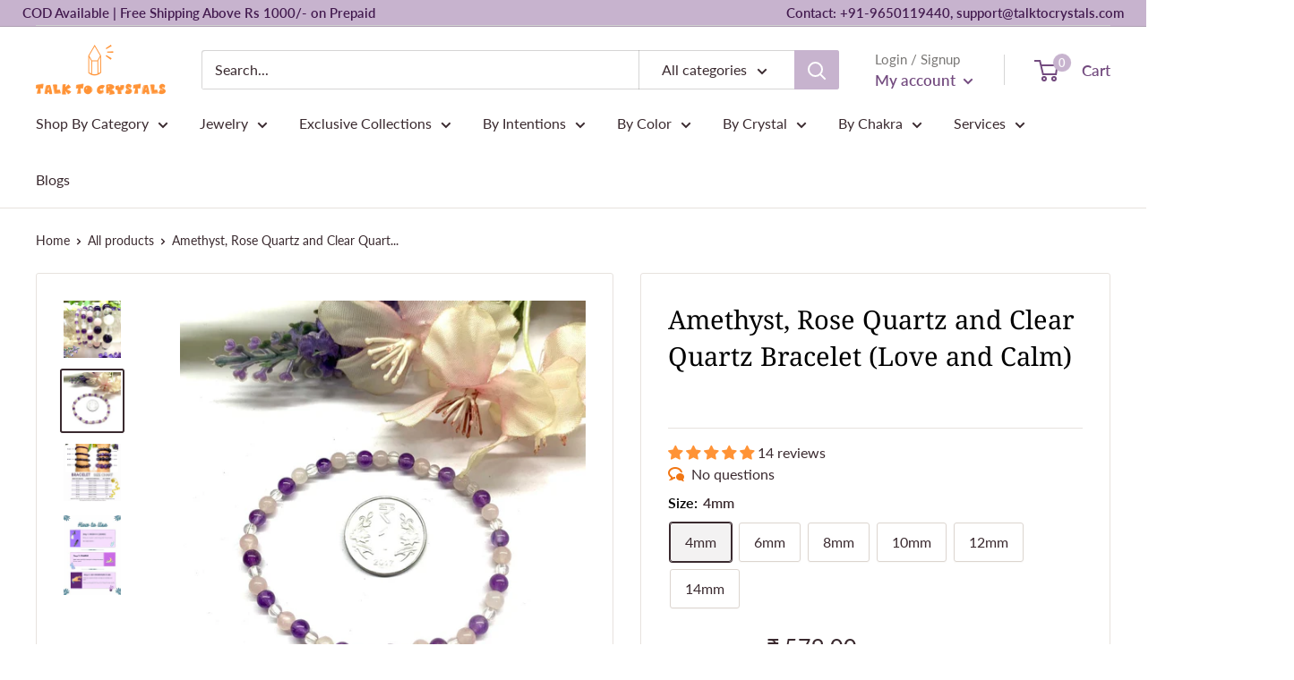

--- FILE ---
content_type: text/html; charset=utf-8
request_url: https://talktocrystals.com/products/bracelet-amethyst-rose-quartz-clear-quartz
body_size: 96906
content:
<!doctype html>
<html class="no-js" lang="en">
  <head>
<script src='https://d24sh1msnqkirc.cloudfront.net/shopflo.bundle.js' async></script>


<!-- Thunder PageSpeed --->
<script>
customElements.define("thunder-loading-bar",class extends HTMLElement{constructor(){super(),this.shadow=this.attachShadow({mode:"open"}),this.shadow.innerHTML='<style>#thunder-bar .bar {background:#2299dd;position:fixed;z-index:1031;top:0;left:0;width:100%;height:2px;}#thunder-bar .peg {display:block;position:absolute;right:0px;width:100px;height:100%;box-shadow:0 0 10px #2299dd, 0 0 5px #2299dd;opacity:1.0;-webkit-transform:rotate(3deg) translate(0px, -4px);-ms-transform:rotate(3deg) translate(0px, -4px);transform:rotate(3deg) translate(0px, -4px);}#thunder-background {top:0;left:0;width:95vw;height:95vh;position:absolute;z-index:99;pointer-events:none;}</style><img id="thunder-background" alt=""/>'}connectedCallback(){this.background_image=this.shadow.querySelector("#thunder-background"),this.background_image.src="data:image/svg+xml,%3Csvg%20xmlns='http://www.w3.org/2000/svg'%20viewBox='0 0 2000 1000'%3E%3C/svg%3E",function(t){var e,n,r={},i=r.settings={minimum:.08,easing:"linear",positionUsing:"translate",speed:200,trickle:!0,trickleSpeed:200,barSelector:'[role="bar"]',parent:t.shadow,template:'<div class="bar" role="bar"><div class="peg"></div></div></div></div>'};function a(t,e,n){return t<e?e:t>n?n:t}function s(t){return 100*(-1+t)}r.status=null,r.set=function(t){var e=r.isStarted();t=a(t,i.minimum,1),r.status=1===t?null:t;var n=r.render(!e),u=n.querySelector(i.barSelector),c=i.speed,l=i.easing;return n.offsetWidth,o((function(e){""===i.positionUsing&&(i.positionUsing=r.getPositioningCSS()),d(u,function(t,e,n){var r;return(r="translate3d"===i.positionUsing?{transform:"translate3d("+s(t)+"%,0,0)"}:"translate"===i.positionUsing?{transform:"translate("+s(t)+"%,0)"}:{"margin-left":s(t)+"%"}).transition="all "+e+"ms "+n,r}(t,c,l)),1===t?(d(n,{transition:"none",opacity:1}),n.offsetWidth,setTimeout((function(){d(n,{transition:"all "+c+"ms linear",opacity:0}),setTimeout((function(){r.remove(),e()}),c)}),c)):setTimeout(e,c)})),this},r.isStarted=function(){return"number"==typeof r.status},r.start=function(){r.status||r.set(0);var t=function(){setTimeout((function(){r.status&&(r.trickle(),t())}),i.trickleSpeed)};return i.trickle&&t(),this},r.done=function(t){return t||r.status?r.inc(.3+.5*Math.random()).set(1):this},r.inc=function(t){var e=r.status;return e?e>1?void 0:("number"!=typeof t&&(t=e>=0&&e<.2?.1:e>=.2&&e<.5?.04:e>=.5&&e<.8?.02:e>=.8&&e<.99?.005:0),e=a(e+t,0,.994),r.set(e)):r.start()},r.trickle=function(){return r.inc()},e=0,n=0,r.promise=function(t){return t&&"resolved"!==t.state()?(0===n&&r.start(),e++,n++,t.always((function(){0==--n?(e=0,r.done()):r.set((e-n)/e)})),this):this},r.render=function(e){if(r.isRendered())return t.shadow.getElementById("thunder-bar");var n=document.createElement("div");n.id="thunder-bar",n.innerHTML=i.template;var a=n.querySelector(i.barSelector),o=e?"-100":s(r.status||0),u=i.parent;return d(a,{transition:"all 0 linear",transform:"translate3d("+o+"%,0,0)"}),u.appendChild(n),n},r.remove=function(){var t,e=document.getElementById("thunder-bar");e&&(t=e)&&t.parentNode&&t.parentNode.removeChild(t)},r.isRendered=function(){return!!t.shadow.getElementById("thunder-bar")},r.getPositioningCSS=function(){var t={},e="WebkitTransform"in t?"Webkit":"MozTransform"in t?"Moz":"msTransform"in t?"ms":"OTransform"in t?"O":"";return e+"Perspective"in t?"translate3d":e+"Transform"in t?"translate":"margin"};var o=function(){var t=[];function e(){var n=t.shift();n&&n(e)}return function(n){t.push(n),1==t.length&&e()}}(),d=function(){var t=["Webkit","O","Moz","ms"],e={};function n(n){return n=n.replace(/^-ms-/,"ms-").replace(/-([\da-z])/gi,(function(t,e){return e.toUpperCase()})),e[n]||(e[n]=function(e){var n={};if(e in n)return e;for(var r,i=t.length,a=e.charAt(0).toUpperCase()+e.slice(1);i--;)if((r=t[i]+a)in n)return r;return e}(n))}function r(t,e,r){e=n(e),t.style[e]=r}return function(t,e){var n,i=arguments;if(2==i.length)for(n in e)r(t,n,e[n]);else r(t,i[1],i[2])}}();r.start(),document.addEventListener("DOMContentLoaded",(function(){r.set(1)}))}(this)}}),document.head.insertAdjacentHTML("afterend","<thunder-loading-bar></thunder-loading-bar>");
</script>
<!-- Thunder Critical CSS --->

      <style>@charset "utf-8";p:last-child{margin-bottom:0}.footer__aside-item--localization{margin-top:45px}@media only screen and (max-width:600px){.product-form__payment-container{display:flex!important;flex-direction:row!important;position:fixed!important;bottom:0;left:0;z-index:101!important;width:100%}.product-form__payment-container .shopify-payment-button{justify-content:stretch;width:50%}.product-form__add-button{justify-content:stretch;width:50%;height:48px!important;padding:0 30px!important;margin-top:16px!important;margin-right:0}}@media screen and (min-width:641px){.h1{font-size:calc(var(--base-text-font-size) - (var(--default-text-font-size) - 28px));line-height:1.43}.h3{font-size:calc(var(--base-text-font-size) - (var(--default-text-font-size) - 21px));line-height:1.5}.h4{font-size:calc(var(--base-text-font-size) - (var(--default-text-font-size) - 18px));line-height:1.7}.h5{font-size:calc(var(--base-text-font-size) - (var(--default-text-font-size) - 16px));line-height:1.75}.product-form{margin-top:-8px}.product-form__option-name{margin-bottom:7px}.product-form__variants{margin-bottom:26px}}*,:after,:before{box-sizing:border-box!important;-webkit-font-smoothing:antialiased;-moz-osx-font-smoothing:grayscale}html{font-family:sans-serif;-webkit-text-size-adjust:100%;-moz-text-size-adjust:100%;text-size-adjust:100%;-ms-overflow-style:-ms-autohiding-scrollbar}body{margin:0}[hidden]{display:none!important}header,main,nav,section{display:block}:active{outline:0}a{color:inherit;background-color:transparent;text-decoration:none}h1,h2,p{margin-top:0;font-size:inherit;font-weight:inherit}h2:last-child,p:last-child{margin-bottom:0}img{max-width:100%;height:auto;border-style:none;vertical-align:top}ol,ul{margin:0;padding:0;list-style-position:inside}button,input,select{color:inherit;font:inherit;margin:0}button{padding:0;overflow:visible;background:0 0;border:none;border-radius:0;-webkit-appearance:none}button,select{text-transform:none}button{-webkit-appearance:button}button::-moz-focus-inner,input::-moz-focus-inner{border:0;padding:0}input{line-height:normal;-moz-appearance:none;border-radius:0}input[type=radio]{box-sizing:border-box;padding:0}input::-moz-placeholder{color:inherit}input:-ms-input-placeholder{color:inherit}.pswp{display:none;position:absolute;width:100%;height:100%;left:0;top:0;overflow:hidden;touch-action:none;z-index:1500;-webkit-backface-visibility:hidden;outline:0}.pswp__bg{position:absolute;left:0;top:0;width:100%;height:100%;background:var(--secondary-background);opacity:0;transform:translateZ(0);-webkit-backface-visibility:hidden;will-change:opacity}.pswp__scroll-wrap{position:absolute;left:0;top:0;width:100%;height:100%;overflow:hidden}.pswp__container{touch-action:none;position:absolute;left:0;right:0;top:0;bottom:0}.pswp__container{-webkit-touch-callout:none}.pswp__bg{will-change:opacity}.pswp__container{-webkit-backface-visibility:hidden}.pswp__item{position:absolute;left:0;right:0;top:0;bottom:0;overflow:hidden}.pswp__ui{position:relative;height:100%;z-index:1550}.pswp__button{display:flex;justify-content:center;align-items:center;border:1px solid var(--border-color);height:32px;width:32px;background:var(--secondary-background);border-radius:100%}.pswp__button--close{position:absolute;top:20px;right:20px}.pswp__button--close svg{width:12px;height:12px}.pswp__prev-next{position:absolute;display:flex;justify-content:space-between;left:0;top:calc(50% - 18px);width:100%;padding:0 20px}.pswp__prev-next svg{position:relative;width:9px;height:13px}.pswp__button--arrow--left svg{left:-1px}.pswp__button--arrow--right svg{right:-1px}.pswp__pagination{position:absolute;padding:1px 13px;bottom:20px;left:50%;transform:translateX(-50%);background:var(--secondary-background);border:1px solid var(--border-color);border-radius:20px;font-size:calc(var(--base-text-font-size) - (var(--default-text-font-size) - 12px))}html{font-family:var(--text-font-family);font-weight:var(--text-font-weight);font-style:var(--text-font-style);font-size:calc(var(--base-text-font-size) - 1px);line-height:1.87;color:var(--text-color);background:var(--background)}.heading{font-family:var(--heading-font-family);font-weight:var(--heading-font-weight);font-style:var(--heading-font-style);color:var(--heading-color)}.h1{margin-bottom:20px;font-size:calc(var(--base-text-font-size) - (var(--default-text-font-size) - 24px));line-height:1.45}.rte h2{margin-bottom:20px;font-size:calc(var(--base-text-font-size) - (var(--default-text-font-size) - 22px));line-height:1.55}.h3{margin-bottom:14px;font-size:calc(var(--base-text-font-size) - (var(--default-text-font-size) - 20px));line-height:1.6}.h4{font-size:calc(var(--base-text-font-size) - (var(--default-text-font-size) - 16px));line-height:1.75}.h5{font-size:calc(var(--base-text-font-size) - (var(--default-text-font-size) - 14px));line-height:1.85;text-transform:uppercase}.text--strong{color:var(--heading-color);font-weight:var(--text-font-bolder-weight)}.text--pull{margin-top:-.435em}.link--accented{color:var(--accent-color)}@-webkit-keyframes spinnerRotation{0%{transform:rotate(0)}100%{transform:rotate(360deg)}}@keyframes spinnerRotation{0%{transform:rotate(0)}100%{transform:rotate(360deg)}}.icon{display:inline-block;height:1em;width:1em;fill:currentColor;vertical-align:middle;background:0 0;overflow:visible}.icon--search-loader{-webkit-animation:.7s linear infinite spinnerRotation;animation:.7s linear infinite spinnerRotation}@media (-moz-touch-enabled:1),(hover:none){.touch-area{position:relative;background:0 0}.touch-area::before{position:absolute;content:"";top:-8px;right:-8px;left:-8px;bottom:-8px;transform:translateZ(0)}}html{overflow-x:hidden}.visually-hidden{position:absolute!important;overflow:hidden;clip:rect(0 0 0 0);height:1px;width:1px;margin:-1px;padding:0;border:0}.container{max-width:1480px;margin-left:auto;margin-right:auto;padding:0 var(--mobile-container-gutter)}@media screen and (max-width:640px){.container--flush{padding:0}}@media screen and (min-width:641px){html{font-size:var(--base-text-font-size)}.h1{font-size:calc(var(--base-text-font-size) - (var(--default-text-font-size) - 28px));line-height:1.43}.rte h2{font-size:calc(var(--base-text-font-size) - (var(--default-text-font-size) - 25px));line-height:1.5}.h3{font-size:calc(var(--base-text-font-size) - (var(--default-text-font-size) - 21px));line-height:1.5}.h4{font-size:calc(var(--base-text-font-size) - (var(--default-text-font-size) - 18px));line-height:1.7}.h5{font-size:calc(var(--base-text-font-size) - (var(--default-text-font-size) - 16px));line-height:1.75}.container{padding:0 var(--desktop-container-gutter)}.hidden-tablet-and-up{display:none!important}}.aspect-ratio{position:relative;margin-left:auto;margin-right:auto}.aspect-ratio img{position:absolute;height:100%;width:100%;max-width:100%;max-height:100%;top:0;left:0}.aspect-ratio--square{padding-bottom:100%!important}img.lazyload[data-sizes=auto]{width:100%}.image--fade-in{opacity:0}.\31\/2{width:50%}@media screen and (max-width:999px){.hidden-pocket{display:none!important}}@media screen and (min-width:1000px) and (max-width:1279px){.hidden-lap{display:none!important}.header__action-item:not(.header__action-item--currency):not(.header__action-item--locale)::after{display:none}}@media screen and (min-width:1000px){.hidden-lap-and-up{display:none!important}.block-list{white-space:normal}.block-list::after,.block-list::before{display:none}}@media screen and (min-width:1280px){.hidden-desk{display:none!important}.\31\/4--desk{width:25%}}.block-list{display:flex;flex-flow:column nowrap;margin:0 -7px -20px}.block-list__item{display:flex}@media screen and (-ms-high-contrast:active),(-ms-high-contrast:none){.block-list__item{display:block}}.block-list__item>:first-child{margin:0 7px 20px;flex:1 0 0%}@media screen and (min-width:641px){.block-list{flex-direction:row;flex-wrap:wrap;margin:0 -15px -30px}.block-list__item>:first-child{margin:0 15px 30px}}.button{position:relative;display:inline-block;padding:0 30px;line-height:48px;border-radius:2px;text-align:center;font-weight:var(--text-font-bolder-weight);font-size:var(--base-text-font-size)}.button--primary{background:var(--primary-button-background);color:var(--primary-button-text-color)}.button--full{width:100%}.card{position:relative;margin-bottom:18px;background:var(--secondary-background);border-top:1px solid var(--border-color);border-bottom:1px solid var(--border-color)}.card__header{position:relative;padding:20px 20px 0}.card__title{margin-bottom:0}.card__section{position:relative;padding:20px}.card__separator{width:calc(100% + var(--mobile-container-gutter));margin:20px 0;border:none;border-top:1px solid var(--border-color)}@media screen and (max-width:640px){.card{border-radius:0}}@media screen and (max-width:999px){.card--collapsed{margin-top:-18px!important;border-top:none!important;box-shadow:0 -1px var(--secondary-background)}.card--collapsed .card__section{padding-top:0}}@media screen and (min-width:641px) and (max-width:999px){.card--collapsed{margin-top:-30px!important;border-radius:0 0 3px 3px}}@media screen and (min-width:641px){.card{margin-bottom:30px;border-radius:3px;border:1px solid var(--border-color)}.card__header{padding:30px 30px 0}.card__section{padding:30px}.card__separator{width:100%;margin:24px 0}.card__section--tight{padding:20px 25px}}@media screen and (min-width:1000px){.card--sticky{position:-webkit-sticky;position:sticky;top:0;margin-bottom:0}@supports (--css:variables){.card--sticky{top:calc((var(--header-height) + 30px) * 0);top:calc((var(--header-height) + 30px) * var(--header-is-sticky,0))}}}.mini-cart{position:absolute;width:100vw;height:100vh;left:0;top:100%;max-height:0;background:var(--secondary-background);color:var(--text-color);z-index:1;visibility:hidden;opacity:0;transform:scale(.9);will-change:transform}.mini-cart .icon--nav-triangle-borderless{position:absolute;width:18px;height:8px;right:6px;bottom:100%;z-index:2;filter:drop-shadow(0 -2px 2px rgba(0,0,0,.12))}.mini-cart__content--empty{padding:20px 25px 25px}.mini-cart__empty-state{padding:70px 0 60px;text-align:center}.mini-cart__empty-state svg{margin-bottom:10px}@media screen and (max-width:640px){.mini-cart .icon--nav-triangle-borderless{right:24px}.mini-cart__content{display:flex;flex-direction:column;max-height:100%!important}.mini-cart__content--empty{display:flex;flex-direction:column;justify-content:space-between;height:calc(60% - 20px)}.mini-cart{height:50vh;width:85vw;left:auto;right:0}.spr-icon.spr-icon{width:9px!important;height:9px!important}.spr-badge .spr-badge-caption{font-size:11px!important}}@media screen and (min-width:641px){.mini-cart{left:auto;right:0;top:calc(100% + 14px);max-height:none;width:470px;height:auto;border-radius:3px;box-shadow:0 1px 5px 2px rgba(0,0,0,.1)}.mini-cart__content>*{padding-left:25px;padding-right:25px}.mini-cart__content--empty{padding-bottom:25px}}.form__field{display:block;padding:12px;border-radius:2px;border:1px solid var(--form-border-color);width:100%;line-height:normal;height:48px;color:var(--heading-color);background:var(--input-background);-webkit-appearance:none;resize:none;font-size:1rem;font-size:max(1rem,16px);box-shadow:0 1px rgba(var(--border-color-rgb),.25) inset}.form__field::-moz-placeholder{color:var(--text-color)}.form__field:-ms-input-placeholder{color:var(--text-color)}.form__submit{display:block;margin-top:20px}.form__input-wrapper{position:relative;width:100%;margin-bottom:12px}.form__floating-label{position:absolute;left:13px;top:0;line-height:48px;font-size:1rem;color:var(--text-color);transform:scale(1);transform-origin:left top}.form__input-wrapper--labelled .form__field{padding-top:20px;padding-bottom:3px}select::-ms-expand{display:none}.select-wrapper{position:relative;color:currentColor;line-height:inherit;vertical-align:middle}.select-wrapper select{-webkit-appearance:none;-moz-appearance:none;display:inline-block;color:inherit;border-radius:0}.select-wrapper option{background:#fff;color:#000}.select-wrapper--primary{position:relative;background:var(--secondary-background)}.select-wrapper--primary select{width:100%;padding:0 36px 0 12px;height:48px;border:1px solid var(--form-border-color);border-radius:2px;background:0 0;box-shadow:0 -1px 1px rgba(var(--border-color-rgb),.3) inset;font-size:1rem;font-size:max(1rem,16px)}.select-wrapper--primary select:valid{color:var(--heading-color)}select option{background:var(--background);color:var(--text-color)}.footer__aside-item{margin-top:34px}.footer__aside-item--copyright{margin-top:45px}@media screen and (min-width:641px){.footer__block-item .plus-button{display:none}.footer__aside-item{margin-top:0}.footer__aside-item--copyright{width:100%}.footer__aside-item--copyright:not(:only-child){margin-top:34px}}@media screen and (min-width:1000px){.footer__aside-item--copyright{align-self:flex-end;margin-top:0!important;margin-bottom:-8px;text-align:left}.footer__aside-item--copyright{width:auto}}#shopify-section-header::after{content:"";display:table;clear:both}.header{position:relative;padding:13px 0;background:var(--header-background);color:var(--header-text-color)}.header__inner{display:flex;flex-wrap:wrap;align-items:center}.header__logo-link{display:block}.header__logo{display:inline-block;vertical-align:middle;margin-bottom:0}.header__logo-image{display:block;vertical-align:middle;max-height:130px}.header__mobile-nav{display:inline-block;margin-right:20px}.header__mobile-nav-toggle{top:-1px}.header__search-bar-wrapper{flex:1 0 auto}.header .icon--account,.header .icon--cart,.header .icon--close,.header .icon--hamburger-mobile,.header .icon--search{display:block}.header .icon--account{width:20px;height:22px}.header .icon--hamburger-mobile{width:20px;height:16px}.header .icon--cart{width:27px;height:24px}.header .icon--search{width:22px;height:22px;margin:0 auto}.header .icon--close{width:19px;height:19px}@media screen and (max-width:640px){.header{display:flex;align-items:center;min-height:64px}.header>.container{width:100%}.header--search-expanded{margin-bottom:59px}}@media screen and (min-width:641px){.header{padding:20px 0}.header__inner{flex-wrap:nowrap}.header__logo{margin-right:35px}}@media screen and (min-width:1280px){.mini-cart .icon--nav-triangle-borderless{right:58px}.header__logo{margin-right:40px}}.header__action-list{display:flex;align-items:center;margin-left:auto}.header__action-item{padding:0 9px}.header__action-item:last-child{padding-right:4px}.header__action-item-link{display:block;font-weight:var(--text-font-bolder-weight);font-size:calc(var(--base-text-font-size) - (var(--default-text-font-size) - 16px))}.header__action-item-title{display:block;margin-bottom:-6px;color:var(--header-light-text-color);font-size:calc(var(--base-text-font-size) - (var(--default-text-font-size) - 14px));font-weight:400}.header__action-item .icon--arrow-bottom{width:12px;height:8px;margin-left:4px}.header__cart-icon{margin-left:-2px}.header__cart-count{display:inline-flex;position:absolute;right:-14px;top:-7px;align-items:center;justify-content:center;height:20px;min-width:20px;padding:4px;font-size:calc(var(--base-text-font-size) - (var(--default-text-font-size) - 12px));font-weight:var(--text-font-bolder-weight);text-align:center;background:var(--header-accent-color);color:var(--secondary-background);border-radius:1.75em;will-change:transform;transform:scale(1.01);z-index:1}@media screen and (max-width:640px){.header__cart-icon .icon-state__secondary.icon-state__secondary{left:8px}.header__search-bar-wrapper{visibility:hidden;position:absolute;padding:0 20px;width:100%;bottom:0;left:0;background:var(--header-background);z-index:-1}.header__search-bar-wrapper.is-visible{visibility:visible;margin-bottom:-59px}}@media screen and (min-width:641px){.header__action-list{padding-left:28px}.header__action-item,.header__action-item-content{position:relative}.header__action-item-content{max-width:-webkit-max-content;max-width:-moz-max-content;max-width:max-content}}@media screen and (min-width:1000px){.header__action-list{padding-left:5px}.header__action-item:not(:last-child)::after{position:absolute;content:"";right:0;top:calc(50% - 17px);background:var(--header-border-color);height:34px;width:1px}}@media screen and (min-width:1280px){.header__action-item{padding:0 35px}.header__action-item:last-child{padding-right:0}.header__cart-icon{display:inline-block;margin-right:22px;top:-1px}}.search-bar{position:relative;min-width:100%;padding-bottom:15px;z-index:1;font-size:calc(var(--base-text-font-size) - (var(--default-text-font-size) - 15px))}.search-bar__top{position:relative;display:flex;height:44px;align-items:center;border-radius:3px;background:var(--secondary-background);color:var(--text-color);z-index:1}.search-bar__input-wrapper{position:relative;flex:1 0 auto;height:100%}.search-bar__input{height:100%;width:100%;padding:0 15px 1px;border:none;background:0 0;line-height:normal;color:var(--heading-color);-webkit-appearance:none}.search-bar__input::-moz-placeholder{color:var(--text-color);opacity:1}.search-bar__input:-ms-input-placeholder{color:var(--text-color);opacity:1}.search-bar__input::-ms-clear{display:none}.search-bar__input-clear{position:absolute;right:15px;top:calc(50% - 9px);display:none;opacity:.5}.search-bar__input-clear svg{display:block;width:17px;height:17px}.search-bar__filter{display:none;border-left:1px solid var(--header-border-color)}.search-bar__filter-label{display:block;height:44px;padding:0 30px 0 25px;line-height:43px}.search-bar__filter-label svg{margin-left:11px;width:12px;height:8px}.search-bar__submit{flex:none;width:50px;height:100%;color:var(--secondary-background);background:var(--header-accent-color);border-radius:0 3px 3px 0}.search-bar__submit svg{position:relative}.search-bar__submit .icon--search{width:21px;height:21px}.search-bar__submit .icon--search-loader{display:none;width:24px;height:24px;margin:0 auto}.search-bar__inner{position:absolute;visibility:hidden;left:-20px;top:calc(100% + 8px);width:100vw;height:100vh;overflow:hidden;color:var(--text-color);background:var(--secondary-background)}@supports (--css:variables){.search-bar__inner{height:calc(100vh - var(--header-height) - 25px)}.nav-bar .nav-dropdown .nav-dropdown{max-height:calc(100vh - 0px - 40px);max-height:calc(100vh - var(--distance-to-top,0px) - 40px);overflow:auto;-ms-scroll-chaining:none;overscroll-behavior:contain}}.search-bar__results{position:absolute;left:0;top:0;width:100%;background:var(--secondary-background);box-shadow:0 1px 5px 2px rgba(0,0,0,.1);visibility:hidden}.search-bar__results .skeleton-container{display:none}.search-bar__results{font-size:calc(var(--base-text-font-size) - (var(--default-text-font-size) - 14px));height:100%;overflow:auto;-ms-scroll-chaining:none;overscroll-behavior:none}.search-bar__result-item{display:flex;align-items:center;padding:15px 20px}.search-bar__result-item--skeleton{max-width:300px}.search-bar__image-container{flex:none;width:60px;margin-right:20px}.search-bar__item-info{flex:1 0 0}@media screen and (max-width:640px){.search-bar{opacity:0}.search-bar__inner{max-height:0;height:calc(100vh - calc(44px - 18px));top:100%}.search-bar__top-wrapper{display:flex;align-items:center;justify-content:space-between}.search-bar__top{flex-grow:1}.search-bar__close-button{width:0;height:0;overflow:hidden;font-size:calc(var(--base-text-font-size) - (var(--default-text-font-size) - 16px));opacity:0}.search-bar__close-text{padding-left:22px}.header__search-bar-wrapper.is-visible .search-bar{opacity:1}}@media screen and (min-width:641px){.search-bar{margin-top:0;padding-bottom:0;min-width:0}.search-bar__inner{width:calc(100% - 40px);top:100%;left:-5px}@supports (--css:variables){.search-bar__inner{height:calc(100vh - var(--header-height) - 40px)}}.search-bar__submit .icon--search{top:1px}.search-bar__results{max-height:310px;height:auto}@supports (--css:variables){.search-bar__results{max-height:calc(100vh - var(--header-height) - 40px)}}.search-bar__results{left:5px;width:calc(100% - 10px);border-radius:0 0 3px 3px}}@media screen and (min-width:1280px){.search-bar__filter{position:relative;display:block;height:100%}.search-bar__filter select{position:absolute;opacity:0;width:100%;height:100%;left:0;top:0;-webkit-appearance:none}}.nav-dropdown{position:absolute;top:100%;padding:16px 0;list-style:none;background:var(--secondary-background);color:var(--text-color);border-radius:0 0 3px 3px;border:1px solid var(--border-color);white-space:nowrap;visibility:hidden;opacity:0;z-index:1}.nav-dropdown:not(.nav-dropdown--floating){left:-15px}.nav-dropdown--restrict{max-height:calc(100vh - 0px - 0px - 40px);max-height:calc(100vh - var(--header-height,0px) - var(--announcement-bar-height,0px) - 40px);overflow:auto;-ms-scroll-chaining:none;overscroll-behavior:contain}.nav-dropdown .icon--nav-triangle-left{position:absolute;top:23px;right:100%;height:20px;width:9px;z-index:1}.nav-dropdown__item:not(.has-mega-menu){position:relative}.nav-dropdown__link{display:flex;align-items:center;justify-content:space-between;padding:2px 60px 2px 20px}.nav-dropdown__link svg{position:relative;width:8px;height:12px;top:1px;margin:0 -40px 0 65px}.nav-dropdown .nav-dropdown{left:100%;top:-17px;margin-top:0;min-width:0;border-radius:0 3px 3px 0}.nav-bar{display:none}@media screen and (min-width:1000px){.nav-bar{display:block;position:relative;left:0;width:100%;border-bottom:1px solid var(--border-color);background:var(--secondary-background)}.nav-bar::after{content:"";position:absolute;height:100%;width:40px;right:0;top:0;background:linear-gradient(to right,rgba(var(--secondary-background-rgb),.1),rgba(var(--secondary-background-rgb),.6) 35%,var(--secondary-background))}.nav-bar__item{position:relative;display:inline-block;margin-right:35px;padding:17px 0}.nav-bar__item>.nav-dropdown{min-width:calc(100% + 20px)}.nav-bar__link{display:block}.nav-bar__link .icon--arrow-bottom{width:12px;height:8px;margin-left:10px}.nav-bar__link .icon--nav-triangle{opacity:0;position:absolute;bottom:-1px;width:20px;height:9px;margin-left:-16px;z-index:2}}.mobile-menu{position:absolute;width:100vw;height:100vh;left:0;top:100%;visibility:hidden;max-height:0;z-index:1;opacity:0;color:var(--text-color);font-size:calc(var(--base-text-font-size) - (var(--default-text-font-size) - 16px));transform:scale(.9);will-change:transform}.mobile-menu .icon--arrow-left,.mobile-menu .icon--arrow-right{width:8px;height:12px}.mobile-menu__inner{position:relative;max-width:100vw;height:100%;overflow:hidden}.mobile-menu .icon--nav-triangle-borderless{position:absolute;bottom:100%;left:20px;width:18px;height:8px;z-index:1}.mobile-menu__panel{position:relative;height:100%;background:var(--secondary-background);overflow-y:auto;overflow-x:hidden;-ms-scroll-chaining:none;overscroll-behavior:none;-webkit-overflow-scrolling:touch}.mobile-menu__panel.is-nested{position:absolute;top:0;left:0;width:100%;height:100%;visibility:hidden;z-index:1;transform:translateX(100%)}.mobile-menu__section{padding:16px 20px}.mobile-menu__section--loose{padding-top:18px;padding-bottom:18px}.mobile-menu__section:not(:last-child){border-bottom:1px solid var(--border-color)}.mobile-menu__section.is-sticky{position:-webkit-sticky;position:sticky;top:0;background:var(--secondary-background);z-index:1}.mobile-menu__nav{list-style:none}.mobile-menu__nav-link{display:flex;align-items:center;justify-content:space-between;width:100%;padding:8px 0 7px}.mobile-menu__back-button{display:block;width:100%;text-align:left}.mobile-menu__back-button svg{margin-right:8px;vertical-align:-1px}.mobile-menu__help-wrapper{display:flex;align-items:center}.mobile-menu__help-wrapper .icon--bi-phone{margin-right:16px;width:24px;height:24px}.mobile-menu__help-wrapper .icon--bi-email{margin-right:18px;width:22px;height:22px}.mobile-menu__help-wrapper+.mobile-menu__help-wrapper{margin-top:18px}.page__sub-header{display:none;margin:23px 0;font-size:calc(var(--base-text-font-size) - (var(--default-text-font-size) - 13px))}@media screen and (min-width:641px){.mobile-menu .icon--nav-triangle-borderless{left:40px}.page__sub-header{display:flex;align-items:center;justify-content:space-between}}.popover{position:absolute;width:100vw;left:0;top:100%;background:var(--secondary-background);color:var(--text-color);z-index:1;visibility:hidden;opacity:0;transform:scale(.9);will-change:transform}.popover .icon--nav-triangle-borderless{right:67px}.popover--large{text-align:center}.popover__inner{padding:15px 20px 20px}.popover .icon--nav-triangle-borderless{position:absolute;bottom:100%;width:18px;height:8px;z-index:2;filter:drop-shadow(0 -2px 2px rgba(0,0,0,.12))}.popover__header{padding:12px 0 30px}.popover__title{margin-bottom:4px;font-size:calc(var(--base-text-font-size) - (var(--default-text-font-size) - 20px))}.popover__legend{margin-bottom:16px}.popover__secondary-action{margin-top:16px;font-size:calc(var(--base-text-font-size) - (var(--default-text-font-size) - 13px))}.popover__secondary-action>p{margin-bottom:0}@media screen and (max-width:640px){.popover__panel,.popover__panel-list{height:100%!important}.popover__inner{display:flex;flex-direction:column;justify-content:space-between;height:100%;overflow:auto;-webkit-overflow-scrolling:touch}}@media screen and (min-width:641px){.popover{width:auto;min-width:160px;right:-2px;top:calc(100% + 15px);left:auto;border-radius:3px;box-shadow:0 1px 5px 2px rgba(0,0,0,.1)}.popover .icon--nav-triangle-borderless{right:27px}.popover--large{min-width:320px}.popover__inner{padding:15px 25px}.popover__header{padding-bottom:15px}.popover__title{margin-bottom:8px;font-size:calc(var(--base-text-font-size) - (var(--default-text-font-size) - 18px))}.popover--unlogged{right:-5px}.popover--unlogged .icon--nav-triangle-borderless{right:6px}}@media screen and (min-width:1280px){.popover{top:calc(100% + 4px)}}.popover__panel-list{position:relative;overflow:hidden}.popover__panel{width:100%;visibility:hidden}.popover__panel--default{transform:translateX(-100%)}.popover__panel--sliding{position:absolute;top:0;left:0;transform:translateX(100%)}.popover__panel.is-selected{transform:translateX(0)}@media screen and (min-width:1280px){.popover--unlogged{right:0;transform:scale(.9) translateX(calc(50% - 7px))}.popover--unlogged .icon--nav-triangle-borderless{left:calc(50% - 8px)}}.product-gallery{position:relative;margin-bottom:12px}.product-gallery__carousel-wrapper{position:relative;margin-bottom:25px}.product-gallery__carousel:not(.flickity-enabled) .product-gallery__carousel-item:not(.is-selected){display:none}.product-gallery__carousel-item{width:100%;padding:0 20px}.product-gallery__carousel-item.is-filtered{display:none}.product-gallery__size-limiter{margin:0 auto}.product-gallery__zoom-notice{display:none}.product-gallery__zoom-notice svg{width:10px;height:10px;margin-right:10px;vertical-align:baseline}.product-gallery__carousel--zoomable~.product-gallery__zoom-notice{display:block;margin:12px 0 6px;width:100%;text-align:center;font-size:calc(var(--base-text-font-size) - (var(--default-text-font-size) - 12px))}@media screen and (max-width:640px){.product-gallery__carousel{margin-left:calc(-1 * var(--mobile-container-gutter));margin-right:calc(-1 * var(--mobile-container-gutter))}}@media screen and (min-width:1000px){.product-gallery__carousel{margin:-4px}.product-gallery__carousel-item{padding:4px}.product-gallery--with-thumbnails{display:flex;flex-direction:row-reverse;align-items:flex-start;width:100%}.product-gallery--with-thumbnails .product-gallery__carousel-wrapper{flex:1 0 auto;margin:10px 5px 0 42px}.product-gallery{margin-bottom:0}}@media screen and (min-width:1000px) and (-moz-touch-enabled:0),screen and (min-width:1000px) and (hover:hover){.product-gallery__carousel--zoomable~.product-gallery__zoom-notice{margin-top:26px;font-size:calc(var(--base-text-font-size) - (var(--default-text-font-size) - 14px))}.product-gallery__zoom-notice svg{margin-right:14px}}.product-gallery__thumbnail{position:relative;display:block;width:60px;padding:2px;margin:0 4px;border:2px solid transparent;border-radius:3px}.product-gallery__thumbnail.is-nav-selected{border-color:var(--accent-color)}.product-gallery__thumbnail.is-filtered{display:none}@media screen and (max-width:999px){.product-gallery__thumbnail-list::after,.product-gallery__thumbnail-list::before{content:"";display:inline-block;vertical-align:middle;width:calc(var(--mobile-container-gutter) - 4px)}.product-gallery__thumbnail{display:inline-block;vertical-align:top}.product-block-list__wrapper{min-height:0!important}.product-block-list__item--info>.card{top:0!important}}@media screen and (min-width:641px) and (max-width:999px){.product-gallery .scroller{margin:0 -15px}}@media screen and (min-width:641px){.product-gallery__thumbnail{width:72px}}@media screen and (min-width:1000px){.product-gallery__thumbnail-list{position:relative;z-index:1;margin:-2px 0 -2px -3px;max-height:450px;width:96px;overflow:auto;-ms-overflow-style:none;scrollbar-width:none;-ms-scroll-chaining:none;overscroll-behavior:contain}.product-gallery__thumbnail-list::-webkit-scrollbar{-webkit-appearance:none}.product-gallery__thumbnail{margin:8px 4px}}.product-meta{position:relative;margin:-11px 0 5px}.product-meta__title{margin-bottom:14px}.product-meta__label-list{margin-bottom:17px;font-size:0}.product-meta__reviews-badge{display:block}.product-meta__reviews-badge .spr-badge{line-height:inherit}.product-meta__reviews-badge .spr-badge .spr-badge-caption{margin-left:12px}@media screen and (min-width:641px){.product-meta__reviews-badge{margin-bottom:-2px}.product-meta__reviews-badge{margin-top:-4px;width:-webkit-fit-content;width:-moz-fit-content;width:fit-content}.product-meta__reviews-badge .spr-badge .spr-badge-caption{font-size:calc(var(--base-text-font-size) - (var(--default-text-font-size) - 14px))}}.product-form__variants{margin-bottom:24px}.product-form__option{margin-bottom:23px}.product-form__option-name{display:block;margin-bottom:2px}.product-form__selected-value{padding-left:2px;color:var(--text-color)}.product-form__info-list{display:table;width:100%;margin:-22px 0 6px;border-spacing:0 22px}.product-form__info-item{display:table-row}.product-form__info-title{display:table-cell;padding-right:12px;vertical-align:baseline;white-space:nowrap}.product-form__info-item--quantity>*{padding-top:6px;vertical-align:middle}.product-form__info-content{display:table-cell;width:100%}.product-form__price-info{margin-top:5px;font-size:calc(var(--base-text-font-size) - (var(--default-text-font-size) - 14px))}.product-form__price-info+.product-form__price-info{margin-top:0}.product-form .select-wrapper{display:inline-block;vertical-align:middle}.product-form__inventory.inventory::before{margin-right:14px}.product-form__payment-container{display:flex;flex-direction:column}@media screen and (min-width:641px){.product-form{margin-top:-8px}.product-form__option-name{margin-bottom:7px}.product-form__variants{margin-bottom:26px}.product-form__payment-container{flex-direction:row;align-items:flex-start;flex-wrap:wrap;margin:-9px}.product-form__payment-container>*{flex:none;width:calc(50% - 18px);margin:9px}}.shopify-payment-button__button--unbranded{position:relative;display:inline-block;padding:0 30px!important;line-height:48px!important;border-radius:2px!important;text-align:center;background:var(--secondary-button-background)!important;color:var(--secondary-button-text-color)!important;font-weight:var(--text-font-bolder-weight)!important;font-size:var(--base-text-font-size)!important}@media screen and (max-width:640px){.product-form__payment-container .shopify-payment-button{margin-top:16px}.product-block-list__item:first-child .card{border-top:none}}@media screen and (min-width:1000px){.product-block-list{position:relative}.product-block-list__wrapper{width:calc(55% - 15px);margin-left:0}.product-block-list__item--info{position:absolute;top:0;right:0;width:calc(45% - 15px);height:100%}}.product-label{display:inline-block;padding:4px 10px;color:#fff;border-radius:3px;font-weight:var(--text-font-bolder-weight);font-size:calc(var(--base-text-font-size) - (var(--default-text-font-size) - 13px));line-height:1;vertical-align:top;width:-webkit-max-content;width:-moz-max-content;width:max-content}.product-label--on-sale{background:var(--product-on-sale-accent);color:var(--product-on-sale-color)}.price-list{display:inline-flex;align-items:baseline;line-height:1}.price{font-size:calc(var(--base-text-font-size) - (var(--default-text-font-size) - 24px));color:var(--accent-color)}.inventory{position:relative;display:block;padding-left:1.4em;font-weight:var(--text-font-bolder-weight);font-size:calc(var(--base-text-font-size) - (var(--default-text-font-size) - 14px));line-height:1.2}.inventory::before{position:absolute;display:inline-block;content:"";width:8px;height:8px;left:0;top:.45em;border-radius:100%;background:currentColor}.inventory--high{color:var(--product-in-stock-color)}@media screen and (min-width:641px){.inventory{font-size:1rem}}.block-swatch-list{margin:-3px -4px 0;padding-left:2px}.block-swatch{display:inline-block;margin:4px}.block-swatch__radio{position:absolute;height:0;width:0;opacity:0}.block-swatch__item{display:block;padding:6px 16px 7px;text-align:center;border:1px solid var(--form-border-color);border-radius:3px;vertical-align:middle;box-shadow:0 1px 1px rgba(var(--border-color-rgb),.25)}.block-swatch__radio:checked+.block-swatch__item{box-shadow:0 0 0 1px var(--accent-color);border-color:var(--accent-color);background:rgba(var(--accent-color-rgb),.06);color:var(--accent-color)}.spr-starrating.spr-starrating{margin:0;height:14px}.spr-icon.spr-icon::before{display:none}.spr-icon.spr-icon{display:inline-block;vertical-align:top;top:0;height:13px;width:13px;opacity:1!important;background-image:url([data-uri]);background-size:cover}.spr-icon.spr-icon-star-empty{opacity:.3!important}@supports ((-webkit-mask:url('')) or (mask:url(''))){.spr-icon.spr-icon{opacity:1!important;background:var(--product-review-star-color);-webkit-mask-image:url('data:image/svg+xml;utf8,<svg xmlns="http://www.w3.org/2000/svg" viewBox="0 0 896 832"><path d="M896 320l-313.5-40.781L448 0 313.469 279.219 0 320l230.469 208.875L171 831.938l277-148.812 277.062 148.812L665.5 528.875z" fill-rule="nonzero"/></svg>');mask-image:url('data:image/svg+xml;utf8,<svg xmlns="http://www.w3.org/2000/svg" viewBox="0 0 896 832"><path d="M896 320l-313.5-40.781L448 0 313.469 279.219 0 320l230.469 208.875L171 831.938l277-148.812 277.062 148.812L665.5 528.875z" fill-rule="nonzero"/></svg>');-webkit-mask-size:cover;mask-size:cover}.spr-icon.spr-icon-star-empty{background:rgba(var(--text-color-rgb),.4)}}.spr-icon+.spr-icon{margin-left:4px}.spr-badge{display:flex!important;align-items:center;line-height:1}.spr-badge .spr-badge-caption{margin-left:7px;font-size:calc(var(--base-text-font-size) - (var(--default-text-font-size) - 13px))}#shopify-product-reviews .spr-form{margin-top:44px;border-top:1px solid var(--border-color)}#shopify-product-reviews .spr-form{padding:0}@media screen and (max-width:640px){#shopify-product-reviews .spr-form{margin-top:24px;border-top:none;padding:0}#shopify-product-reviews .spr-form::before{position:relative;content:"";display:block;width:calc(100% + var(--mobile-container-gutter));height:1px;background:var(--border-color)}}.rte{word-break:break-word}.rte::after{content:"";display:block;clear:both}.rte h2{margin:1em 0;font-family:var(--heading-font-family);font-weight:var(--heading-font-weight);font-style:var(--heading-font-style);color:var(--heading-color)}.rte h2:first-child{margin-top:0}.rte h2{margin:1.55em 0 .6em}.rte p:not(:last-child){margin-bottom:.7em}.list--unstyled{list-style:none}.social-media__item-list{display:flex;flex-wrap:wrap;margin:-5px}.social-media__item{display:inline-block;margin:5px}.social-media__item>a{display:block}.social-media__item svg{width:28px;height:28px;opacity:.4;will-change:opacity}.social-media__item-list--stack{display:block;margin:-10px 0}.social-media__item-list--stack .social-media__item{display:block;margin:0;padding:7px 0}.social-media__item-list--stack svg{vertical-align:top;margin-right:12px}@media screen and (max-width:999px){.scroller{overflow:hidden;margin:0 calc(-1 * var(--mobile-container-gutter))}.scroller__inner{padding-bottom:20px;margin-bottom:-20px;overflow-x:auto;overflow-y:hidden;-webkit-overflow-scrolling:touch;-ms-scroll-snap-type:x mandatory;scroll-snap-type:x mandatory;white-space:nowrap}}@media screen and (min-width:641px) and (max-width:999px){.scroller{margin:0 calc(-1 * var(--desktop-container-gutter))}.scroller__inner{scroll-padding-left:var(--desktop-container-gutter)}}@-webkit-keyframes skeletonShimmerAnimation{0%{opacity:.45}100%{opacity:.9}}@keyframes skeletonShimmerAnimation{0%{opacity:.45}100%{opacity:.9}}.skeleton-container{-webkit-animation:1s linear infinite alternate skeletonShimmerAnimation;animation:1s linear infinite alternate skeletonShimmerAnimation;will-change:opacity}.skeleton-text{height:10px;width:100%;background:var(--border-color)}.skeleton-image{position:absolute;top:0;left:0;height:100%;width:100%;background:var(--border-color)}.skeleton-paragraph .skeleton-text{margin-bottom:8px}.skeleton-paragraph .skeleton-text:last-child{width:38%;margin-bottom:0}.plus-button{display:block;position:relative;right:0;top:calc(50% - 5px);width:10px;height:10px}.plus-button::after,.plus-button::before{position:absolute;content:"";top:50%;left:50%;transform:translate(-50%,-50%) rotate(-90deg);background-color:currentColor}.plus-button::before{width:10px;height:2px;opacity:1}.plus-button::after{width:2px;height:10px}.announcement-bar{position:relative;display:block;font-weight:var(--text-font-bolder-weight);font-size:calc(var(--base-text-font-size) - (var(--default-text-font-size) - 12px));border-bottom:1px solid var(--header-border-color)}@media screen and (min-width:641px){.announcement-bar{font-size:calc(var(--base-text-font-size) - (var(--default-text-font-size) - 14px));text-align:left}}.breadcrumb__list{display:flex;align-items:center;list-style:none}.breadcrumb__list svg{margin:0 7px;width:6px;height:8px;vertical-align:inherit}.loading-bar{position:fixed;top:0;left:0;height:3px;width:100%;opacity:0;background:var(--accent-color);transform:scaleX(0);transform-origin:left;z-index:50}.modal{position:fixed;top:0;left:0;width:100%;height:100%;margin:0 auto;z-index:10;visibility:hidden;opacity:0}.modal::before{position:fixed;content:"";top:0;left:0;width:100%;height:100%;background:rgba(0,0,0,.35)}.modal__dialog{position:absolute;width:100%;height:100%;max-height:100vh;background:var(--secondary-background);box-shadow:0 1px 2px rgba(0,0,0,.3);overflow:auto;-webkit-overflow-scrolling:touch;transform:scale(.9)}.modal__loader{display:none;padding:60px 0;text-align:center}.modal__loader .icon--search-loader{width:35px;height:35px;color:var(--accent-color)}.modal__close{color:var(--heading-color);z-index:1}.modal__close svg{display:block;width:20px;height:20px}@media screen and (min-width:641px){.modal{display:flex;justify-content:center;align-items:center}.modal__dialog{width:580px;height:auto;max-height:calc(100% - 80px);border-radius:3px}.modal__dialog--stretch{width:calc(100% - 80px);margin-left:auto;margin-right:auto;max-width:1200px}.modal__close{position:absolute;right:28px;top:28px}}.icon-state{position:relative;vertical-align:middle}.icon-state .icon-state__primary,.icon-state .icon-state__secondary{display:block}.icon-state .icon-state__secondary{position:absolute;top:50%;left:0;opacity:0;transform:translateY(-50%) scale(.3)}.quantity-selector{display:inline-flex;align-items:center;height:38px;font-size:calc(var(--base-text-font-size) - (var(--default-text-font-size) - 15px));border:1px solid var(--border-color);border-radius:3px;box-shadow:0 1px 1px rgba(var(--border-color-rgb),.2);vertical-align:middle}.quantity-selector .icon--minus{width:10px;height:2px}.quantity-selector .icon--plus{width:10px;height:10px}.quantity-selector__button{display:flex;align-items:center;padding:0 12px;color:rgba(var(--text-color-rgb),.6);height:100%;touch-action:manipulation}.quantity-selector__value{-webkit-appearance:none;-moz-appearance:none;appearance:none;padding:0 5px;min-width:32px;text-align:center;border:none;background:0 0}.quantity-selector--product{height:44px}.quantity-selector--product .quantity-selector__button{padding:0 16px}.quantity-selector--product .quantity-selector__value{height:100%;min-width:64px;border-left:1px solid var(--border-color);border-right:1px solid var(--border-color);box-shadow:0 1px rgba(var(--border-color-rgb),.4) inset;color:var(--heading-color)}.expandable-content[aria-expanded]{position:relative;max-height:320px;overflow:hidden}.spr-icon.spr-icon{background:#ffb647!important}@media only screen and (max-width:600px){.product-form__payment-container{display:flex!important;flex-direction:row!important;position:fixed!important;bottom:0;left:0;z-index:101!important;width:100%}.product-form__payment-container .shopify-payment-button{justify-content:stretch;width:50%}.product-form__add-button{justify-content:stretch;width:50%;height:48px!important;padding:0 30px!important;margin-top:16px!important;margin-right:0}.block-list{display:flex;flex-flow:row wrap}.block-list__item{justify-content:space-evenly;display:inline-flex!important}}:root{--default-text-font-size:15px;--base-text-font-size:16px;--heading-font-family:"Noto Serif",serif;--heading-font-weight:400;--heading-font-style:normal;--text-font-family:Lato,sans-serif;--text-font-weight:400;--text-font-style:normal;--text-font-bolder-weight:600;--text-link-decoration:underline;--text-color:#3a2a2f;--text-color-rgb:58,42,47;--heading-color:#000000;--border-color:#e7e2de;--border-color-rgb:231,226,222;--form-border-color:#dcd5cf;--accent-color:#3a2a2f;--accent-color-rgb:58,42,47;--link-color:#734b7f;--link-color-hover:#472f4f;--background:#ffffff;--secondary-background:#ffffff;--secondary-background-rgb:255,255,255;--accent-background:rgba(58, 42, 47, 0.08);--input-background:#ffffff;--error-color:#f71b1b;--error-background:rgba(247, 27, 27, 0.07);--success-color:#48b448;--success-background:rgba(72, 180, 72, 0.11);--primary-button-background:#e7e2de;--primary-button-background-rgb:231,226,222;--primary-button-text-color:#734b7f;--secondary-button-background:#734b7f;--secondary-button-background-rgb:115,75,127;--secondary-button-text-color:#e7e2de;--header-background:#ffffff;--header-text-color:#734b7f;--header-light-text-color:#787674;--header-border-color:rgba(120, 118, 116, 0.3);--header-accent-color:#c7b3ce;--footer-background-color:#f7f4f2;--footer-heading-text-color:#3a2a2f;--footer-body-text-color:#3a2a2f;--footer-body-text-color-rgb:58,42,47;--footer-accent-color:#ffffff;--footer-accent-color-rgb:255,255,255;--footer-border:none;--flickity-arrow-color:#bcaea3;--product-on-sale-accent:#ee0000;--product-on-sale-accent-rgb:238,0,0;--product-on-sale-color:#ffffff;--product-in-stock-color:#734b7f;--product-low-stock-color:#ee0000;--product-sold-out-color:#d1d1d4;--product-custom-label-1-background:#ff6128;--product-custom-label-1-color:#ffffff;--product-custom-label-2-background:#a95ebe;--product-custom-label-2-color:#ffffff;--product-review-star-color:#ffb647;--mobile-container-gutter:20px;--desktop-container-gutter:40px;--payment-terms-background-color:#ffffff}.shopify-payment-button__button{border-radius:4px;border:none;box-shadow:0 0 0 0 transparent;color:#fff;display:block;font-size:1em;font-weight:500;line-height:1;text-align:center;width:100%}.shopify-payment-button__button--unbranded{background-color:#1990c6;padding:1em 2em}:root{--frcp-wishlist-addBtnTextColor:#734b7f;--frcp-wishlist-addBtnColor:#e7e2de;--frcp-wishlist-removeBtnTextColor:#ffffff;--frcp-wishlist-removeBtnColor:#734b7f;--frcp-wishlist-hoverOpacity:0.7;--frcp-wishlist-borderRadius:4px;--frcp-wishlist-borderColor:#E5E5E5;--frcp-wishlist-shadow:none;--frcp-wishlist-offsetTop:0px;--frcp-wishlist-offsetBottom:0px;--frcp-wishlist-offsetLeft:0px;--frcp-wishlist-offsetRight:0px;--frcp-wishlist-floatingLinkBorderRadius:4%;--frcp-wishlist-floatingLinkVerticalOffset:0px;--frcp-wishlist-floatingLinkLateralOffset:0px;--frcp-wishlist-collectionBtnBorderRadius:50%;--frcp-lighterBackground:#F2F2F2}:root{--frcp-popupColor:#545454;--frcp-popupBackground:#fff;--frcp-swalPopupUnderlay:rgba(0,0,0,0.4);--frcp-errorBackground:#e79d9f;--frcp-errorColor:#545454;--frcp-errorIconColor:#c40000;--frcp-successBackground:#f0f9ea;--frcp-successIconColor:#a5dc86;--frcp-successColor:#545454;--frcp-textAlignRight:right}.icartShopifyCartContent{visibility:unset}*{-webkit-box-sizing:border-box;-moz-box-sizing:border-box;box-sizing:border-box}::placeholder{color:#ccc;opacity:1}:-ms-input-placeholder{color:#ccc}::-ms-input-placeholder{color:#ccc}:root{--frcp-sl-textAlignment:center;--frcp-sl-borderRadius:4px;--frcp-sl-spacing:8px;--frcp-sl-boxShadow:5px 5px 5px lightgrey}#wareiq-pincode-check{padding:15px;background:#f7f7f7;border-radius:5px;text-align:left;color:#000;margin:20px 0;max-width:100%}.announcement-bar{background:#c7b3ce;color:#431b4f}.container-padd60{width:100%;margin-left:auto;margin-right:auto}.header-top-items-root{border-bottom:1px solid #d2d2d2}.row{display:-webkit-box;display:-ms-flexbox;display:flex;-ms-flex-wrap:wrap;flex-wrap:wrap;margin-right:-15px;margin-left:-15px}.col-sm-6{-webkit-box-flex:0;-ms-flex:0 0 50%;flex:0 0 50%;flex-grow:0;flex-shrink:0;flex-basis:50%;max-width:50%}:root{--header-is-sticky:1;--header-inline-navigation:1}#shopify-section-header{position:relative;z-index:5;position:-webkit-sticky;position:sticky;top:0}.header__logo-image{max-width:100px!important}@media screen and (min-width:641px){.header__logo-image{max-width:145px!important}}.search-bar__top{box-shadow:1px 1px var(--header-border-color) inset,-1px -1px var(--header-border-color) inset}@media screen and (min-width:1000px){.header:not(.header--condensed){padding-bottom:0}}.spr-form{border-color:#ececec}.icartShopifyCartContent{width:100%}.ly-flag-icon-en{background-image:url('//cdn.shopify.com/s/files/1/0570/7854/6609/t/23/assets/ly-icon-en.svg?v=168749326791323067301681891364')}.ly-switcher-wrapper.fixed{position:fixed;z-index:1000}.ly-switcher-wrapper.fixed.bottom_right{bottom:0;right:0}.ly-flag-icon{background-size:contain;background-position:50%;background-repeat:no-repeat;position:relative;display:inline-block;width:1.33333333em;line-height:1em}.ly-flag-icon:before{content:'';display:inline-block}.ly-languages-switcher{white-space:nowrap;list-style-type:none;display:flex;font-size:1em}.ly-languages-switcher-link{margin:0 .2em;white-space:nowrap;text-decoration:none;display:inline-block}.ly-icon{margin:0 .2em}.ly-arrow{display:inline-block;position:relative;vertical-align:middle;direction:ltr!important;margin:0 .2em}.ly-custom-dropdown-switcher{text-align:left;display:inline-block;position:relative}.ly-custom-dropdown-current{display:block;vertical-align:middle}.ly-custom-dropdown-current-inner{display:inline-block;vertical-align:middle}.ly-custom-dropdown-current-inner-text{margin:0 .2em}.ly-custom-dropdown-list{display:none!important;list-style:none;position:absolute;left:0;padding:inherit!important;padding:0!important;margin:0;z-index:99999;text-align:left;width:100%;font-size:1em}.ly-custom-dropdown-list-element{color:inherit!important;display:block}.ly-custom-dropdown-list>li{margin:0!important;display:block}.ly-custom-dropdown-list-element-right{text-align:left}.ly-custom-dropdown-list-element-right{vertical-align:middle}.ly-custom-dropdown-switcher .ly-languages-switcher-link{margin:0}.ly-custom-dropdown-list-element{text-decoration:none}.ly-custom-dropdown-switcher .ly-custom-dropdown-list li.current{display:none}.ly-hide{display:none!important}</style>


<!-- End Thunder Critical CSS --->
<!-- Thunder JS Deferral --->
<script>
const e={t:[/paypalobjects/i,/klaviyo/i,/wistia/i],i:[]},t=(t,c)=>t&&(!e.t||e.t.some((e=>e.test(t))))&&(!e.i||e.i.every((e=>!e.test(t)))),c=document.createElement,r={src:Object.getOwnPropertyDescriptor(HTMLScriptElement.prototype,"src"),type:Object.getOwnPropertyDescriptor(HTMLScriptElement.prototype,"type"),defer:Object.getOwnPropertyDescriptor(HTMLScriptElement.prototype,"defer")};document.createElement=function(...e){if("script"!==e[0].toLowerCase())return c.bind(document)(...e);const i=c.bind(document)(...e);try{Object.defineProperties(i,{src:{...r.src,set(e){t(e,i.type)&&r.defer.set.call(this,"defer"),r.src.set.call(this,e)}},type:{...r.type,get(){const e=r.type.get.call(this);return t(i.src,0)&&r.defer.set.call(this,"defer"),e},set(e){r.type.set.call(this,e),t(i.src,i.type)&&r.defer.set.call(this,"defer")}}}),i.setAttribute=function(e,t){"type"===e||"src"===e?i[e]=t:HTMLScriptElement.prototype.setAttribute.call(i,e,t)}}catch(e){console.warn("Thunder was unable to prevent script execution for script src ",i.src,".\n",'A likely cause would be because you are using a Shopify app or a third-party browser extension that monkey patches the "document.createElement" function.')}return i};
</script>

<!-- End Thunder JS Deferral --->
<!-- End Thunder PageSpeed--->


    <meta charset="utf-8">
    <meta name="viewport" content="width=device-width, initial-scale=1.0, height=device-height, minimum-scale=1.0, maximum-scale=1.0">
    <meta name="theme-color" content="#3a2a2f"><!-- Google Tag Manager -->
<script>(function(w,d,s,l,i){w[l]=w[l]||[];w[l].push({'gtm.start':
new Date().getTime(),event:'gtm.js'});var f=d.getElementsByTagName(s)[0],
j=d.createElement(s),dl=l!='dataLayer'?'&l='+l:'';j.async=true;j.src=
'https://www.googletagmanager.com/gtm.js?id='+i+dl;f.parentNode.insertBefore(j,f);
})(window,document,'script','dataLayer','GTM-59SLVMX');</script>
<!-- End Google Tag Manager -->
  
    <title>Shop Genuine Amethyst Rose Quartz Bracelet Online - Talk To Crystals
</title><meta name="description" content="Amethyst, Rose Quartz &amp; Clear Quartz Bracelet is a combination of amethyst, rose quartz, and clear quartz beads. The Amethyst crystal is helpful in purifying the mind and clearing it of negative thoughts, including negativity of stress and anxiety."><link rel="canonical" href="https://talktocrystals.com/products/bracelet-amethyst-rose-quartz-clear-quartz"><link rel="shortcut icon" href="//talktocrystals.com/cdn/shop/files/talk-to-crystal-fav_96x96.jpg?v=1671515911" type="image/png"><link rel="preload" as="style" href="//talktocrystals.com/cdn/shop/t/27/assets/theme.min.css?v=86083084338487122651687862691">

    <link rel="preload" as="script" href="//talktocrystals.com/cdn/shop/t/27/assets/theme.js?v=112593480307624166101687862691">
    <link rel="preconnect" href="https://cdn.shopify.com">
    <link rel="preconnect" href="https://fonts.shopifycdn.com">
    <link rel="dns-prefetch" href="https://productreviews.shopifycdn.com">
    <link rel="dns-prefetch" href="https://ajax.googleapis.com">
    <link rel="dns-prefetch" href="https://maps.googleapis.com">
    <link rel="dns-prefetch" href="https://maps.gstatic.com">

    <meta property="og:type" content="product">
  <meta property="og:title" content="Amethyst, Rose Quartz and Clear Quartz Bracelet (Love and Calm)"><meta property="og:image" content="http://talktocrystals.com/cdn/shop/products/rose-amethyst-clear-quartx-bracelets.jpg?v=1678496938">
    <meta property="og:image:secure_url" content="https://talktocrystals.com/cdn/shop/products/rose-amethyst-clear-quartx-bracelets.jpg?v=1678496938">
    <meta property="og:image:width" content="1024">
    <meta property="og:image:height" content="1024"><meta property="product:price:amount" content="579.00">
  <meta property="product:price:currency" content="INR"><meta property="og:description" content="Amethyst, Rose Quartz &amp; Clear Quartz Bracelet is a combination of amethyst, rose quartz, and clear quartz beads. The Amethyst crystal is helpful in purifying the mind and clearing it of negative thoughts, including negativity of stress and anxiety."><meta property="og:url" content="https://talktocrystals.com/products/bracelet-amethyst-rose-quartz-clear-quartz">
<meta property="og:site_name" content="Talk To Crystals"><meta name="twitter:card" content="summary"><meta name="twitter:title" content="Amethyst, Rose Quartz and Clear Quartz Bracelet (Love and Calm)">
  <meta name="twitter:description" content="Amethyst, Rose Quartz &amp;amp; Clear Quartz Bracelet This bracelet is a combination of amethyst, rose quartz, and clear quartz beads. The combination of Amethyst, clear quartz and rose quartz can balance our emotional, mental and spiritual planes creating an optimal energy flow. The Amethyst crystal is helpful in purifying the mind and clearing it of negative thoughts, including negativity of stress and anxiety. It is excellent for meditation as it facilitates intuition and works with the third eye chakra. It is known to be good for all kinds of addictions. A stone of love and romance, Rose Quartz opens your heart to unconditional love. It raises your consciousness. It carries a feminine energy of peace, harmony, and compassion and reduces stress. Clear Quartz is a master healer and an amplifier of energy. When used with other crystals, it amplifies the properties of those crystals.  It">
  <meta name="twitter:image" content="https://talktocrystals.com/cdn/shop/products/rose-amethyst-clear-quartx-bracelets_600x600_crop_center.jpg?v=1678496938">
    <link rel="preload" href="//talktocrystals.com/cdn/fonts/noto_serif/notoserif_n4.157efcc933874b41c43d5a6a81253eedd9845384.woff2" as="font" type="font/woff2" crossorigin><link rel="preload" href="//talktocrystals.com/cdn/fonts/lato/lato_n4.c3b93d431f0091c8be23185e15c9d1fee1e971c5.woff2" as="font" type="font/woff2" crossorigin><style>
  @font-face {
  font-family: "Noto Serif";
  font-weight: 400;
  font-style: normal;
  font-display: swap;
  src: url("//talktocrystals.com/cdn/fonts/noto_serif/notoserif_n4.157efcc933874b41c43d5a6a81253eedd9845384.woff2") format("woff2"),
       url("//talktocrystals.com/cdn/fonts/noto_serif/notoserif_n4.e95a8b0e448c8154cafc9526753c78ba0f8e894e.woff") format("woff");
}

  @font-face {
  font-family: Lato;
  font-weight: 400;
  font-style: normal;
  font-display: swap;
  src: url("//talktocrystals.com/cdn/fonts/lato/lato_n4.c3b93d431f0091c8be23185e15c9d1fee1e971c5.woff2") format("woff2"),
       url("//talktocrystals.com/cdn/fonts/lato/lato_n4.d5c00c781efb195594fd2fd4ad04f7882949e327.woff") format("woff");
}

@font-face {
  font-family: Lato;
  font-weight: 600;
  font-style: normal;
  font-display: swap;
  src: url("//talktocrystals.com/cdn/fonts/lato/lato_n6.38d0e3b23b74a60f769c51d1df73fac96c580d59.woff2") format("woff2"),
       url("//talktocrystals.com/cdn/fonts/lato/lato_n6.3365366161bdcc36a3f97cfbb23954d8c4bf4079.woff") format("woff");
}

@font-face {
  font-family: "Noto Serif";
  font-weight: 400;
  font-style: italic;
  font-display: swap;
  src: url("//talktocrystals.com/cdn/fonts/noto_serif/notoserif_i4.4a1e90a65903dad5ee34a251027ef579c72001cc.woff2") format("woff2"),
       url("//talktocrystals.com/cdn/fonts/noto_serif/notoserif_i4.864f808316dae3be9b9b07f7f73c1d3fbc5f3858.woff") format("woff");
}


  @font-face {
  font-family: Lato;
  font-weight: 700;
  font-style: normal;
  font-display: swap;
  src: url("//talktocrystals.com/cdn/fonts/lato/lato_n7.900f219bc7337bc57a7a2151983f0a4a4d9d5dcf.woff2") format("woff2"),
       url("//talktocrystals.com/cdn/fonts/lato/lato_n7.a55c60751adcc35be7c4f8a0313f9698598612ee.woff") format("woff");
}

  @font-face {
  font-family: Lato;
  font-weight: 400;
  font-style: italic;
  font-display: swap;
  src: url("//talktocrystals.com/cdn/fonts/lato/lato_i4.09c847adc47c2fefc3368f2e241a3712168bc4b6.woff2") format("woff2"),
       url("//talktocrystals.com/cdn/fonts/lato/lato_i4.3c7d9eb6c1b0a2bf62d892c3ee4582b016d0f30c.woff") format("woff");
}

  @font-face {
  font-family: Lato;
  font-weight: 700;
  font-style: italic;
  font-display: swap;
  src: url("//talktocrystals.com/cdn/fonts/lato/lato_i7.16ba75868b37083a879b8dd9f2be44e067dfbf92.woff2") format("woff2"),
       url("//talktocrystals.com/cdn/fonts/lato/lato_i7.4c07c2b3b7e64ab516aa2f2081d2bb0366b9dce8.woff") format("woff");
}


  :root {
    --default-text-font-size : 15px;
    --base-text-font-size    : 16px;
    --heading-font-family    : "Noto Serif", serif;
    --heading-font-weight    : 400;
    --heading-font-style     : normal;
    --text-font-family       : Lato, sans-serif;
    --text-font-weight       : 400;
    --text-font-style        : normal;
    --text-font-bolder-weight: 600;
    --text-link-decoration   : underline;

    --text-color               : #3a2a2f;
    --text-color-rgb           : 58, 42, 47;
    --heading-color            : #000000;
    --border-color             : #e7e2de;
    --border-color-rgb         : 231, 226, 222;
    --form-border-color        : #dcd5cf;
    --accent-color             : #3a2a2f;
    --accent-color-rgb         : 58, 42, 47;
    --link-color               : #734b7f;
    --link-color-hover         : #472f4f;
    --background               : #ffffff;
    --secondary-background     : #ffffff;
    --secondary-background-rgb : 255, 255, 255;
    --accent-background        : rgba(58, 42, 47, 0.08);

    --input-background: #ffffff;

    --error-color       : #f71b1b;
    --error-background  : rgba(247, 27, 27, 0.07);
    --success-color     : #48b448;
    --success-background: rgba(72, 180, 72, 0.11);

    --primary-button-background      : #e7e2de;
    --primary-button-background-rgb  : 231, 226, 222;
    --primary-button-text-color      : #734b7f;
    --secondary-button-background    : #734b7f;
    --secondary-button-background-rgb: 115, 75, 127;
    --secondary-button-text-color    : #e7e2de;

    --header-background      : #ffffff;
    --header-text-color      : #734b7f;
    --header-light-text-color: #787674;
    --header-border-color    : rgba(120, 118, 116, 0.3);
    --header-accent-color    : #c7b3ce;

    --footer-background-color:    #f7f4f2;
    --footer-heading-text-color:  #3a2a2f;
    --footer-body-text-color:     #3a2a2f;
    --footer-body-text-color-rgb: 58, 42, 47;
    --footer-accent-color:        #ffffff;
    --footer-accent-color-rgb:    255, 255, 255;
    --footer-border:              none;
    
    --flickity-arrow-color: #bcaea3;--product-on-sale-accent           : #ee0000;
    --product-on-sale-accent-rgb       : 238, 0, 0;
    --product-on-sale-color            : #ffffff;
    --product-in-stock-color           : #734b7f;
    --product-low-stock-color          : #ee0000;
    --product-sold-out-color           : #d1d1d4;
    --product-custom-label-1-background: #ff6128;
    --product-custom-label-1-color     : #ffffff;
    --product-custom-label-2-background: #a95ebe;
    --product-custom-label-2-color     : #ffffff;
    --product-review-star-color        : #ffb647;

    --mobile-container-gutter : 20px;
    --desktop-container-gutter: 40px;

    /* Shopify related variables */
    --payment-terms-background-color: #ffffff;
  }
</style>

<script>
  // IE11 does not have support for CSS variables, so we have to polyfill them
  if (!(((window || {}).CSS || {}).supports && window.CSS.supports('(--a: 0)'))) {
    const script = document.createElement('script');
    script.type = 'text/javascript';
    script.src = 'https://cdn.jsdelivr.net/npm/css-vars-ponyfill@2';
    script.onload = function() {
      cssVars({});
    };

    document.getElementsByTagName('head')[0].appendChild(script);
  }
</script>


    <script>window.performance && window.performance.mark && window.performance.mark('shopify.content_for_header.start');</script><meta name="google-site-verification" content="5ZH8TPe0MKY3nvq-oofwPNp5g8hseSC16sLorSfZTRU">
<meta name="facebook-domain-verification" content="sopij4fbe0b385ev46m1bn527d9lnn">
<meta name="facebook-domain-verification" content="jz27hm5ymjra2xytcl0ebrgsod9is1">
<meta name="google-site-verification" content="qv4e4Z9DYUpuWEOMIFrAbq2vDJpoOQjX_PQFl5Db_70">
<meta id="shopify-digital-wallet" name="shopify-digital-wallet" content="/57078546609/digital_wallets/dialog">
<link rel="alternate" type="application/json+oembed" href="https://talktocrystals.com/products/bracelet-amethyst-rose-quartz-clear-quartz.oembed">
<script async="async" src="/checkouts/internal/preloads.js?locale=en-IN"></script>
<script id="shopify-features" type="application/json">{"accessToken":"9c48dc3d90e36d20f72d1e1a76d73249","betas":["rich-media-storefront-analytics"],"domain":"talktocrystals.com","predictiveSearch":true,"shopId":57078546609,"locale":"en"}</script>
<script>var Shopify = Shopify || {};
Shopify.shop = "talk-to-crystals.myshopify.com";
Shopify.locale = "en";
Shopify.currency = {"active":"INR","rate":"1.0"};
Shopify.country = "IN";
Shopify.theme = {"name":"TalkToCrystals","id":137170649304,"schema_name":"Warehouse","schema_version":"2.7.2","theme_store_id":null,"role":"main"};
Shopify.theme.handle = "null";
Shopify.theme.style = {"id":null,"handle":null};
Shopify.cdnHost = "talktocrystals.com/cdn";
Shopify.routes = Shopify.routes || {};
Shopify.routes.root = "/";</script>
<script type="module">!function(o){(o.Shopify=o.Shopify||{}).modules=!0}(window);</script>
<script>!function(o){function n(){var o=[];function n(){o.push(Array.prototype.slice.apply(arguments))}return n.q=o,n}var t=o.Shopify=o.Shopify||{};t.loadFeatures=n(),t.autoloadFeatures=n()}(window);</script>
<script id="shop-js-analytics" type="application/json">{"pageType":"product"}</script>
<script defer="defer" async type="module" src="//talktocrystals.com/cdn/shopifycloud/shop-js/modules/v2/client.init-shop-cart-sync_D0dqhulL.en.esm.js"></script>
<script defer="defer" async type="module" src="//talktocrystals.com/cdn/shopifycloud/shop-js/modules/v2/chunk.common_CpVO7qML.esm.js"></script>
<script type="module">
  await import("//talktocrystals.com/cdn/shopifycloud/shop-js/modules/v2/client.init-shop-cart-sync_D0dqhulL.en.esm.js");
await import("//talktocrystals.com/cdn/shopifycloud/shop-js/modules/v2/chunk.common_CpVO7qML.esm.js");

  window.Shopify.SignInWithShop?.initShopCartSync?.({"fedCMEnabled":true,"windoidEnabled":true});

</script>
<script>(function() {
  var isLoaded = false;
  function asyncLoad() {
    if (isLoaded) return;
    isLoaded = true;
    var urls = ["https:\/\/whatschat.shopiapps.in\/script\/sp-whatsapp-app-tabs.js?version=1.0\u0026shop=talk-to-crystals.myshopify.com","\/\/cdn.shopify.com\/proxy\/36ae5ad12ba391322adc9bd5db2d16164a120472deb2823c4b43387e23386ab5\/app.appointo.me\/scripttag\/script_tag?shop=talk-to-crystals.myshopify.com\u0026sp-cache-control=cHVibGljLCBtYXgtYWdlPTkwMA","https:\/\/talktocrystals.com\/apps\/buckscc\/sdk.min.js?shop=talk-to-crystals.myshopify.com","https:\/\/cdn.nfcube.com\/instafeed-286c9752da3fc977e43e4cb7c52b09bf.js?shop=talk-to-crystals.myshopify.com","https:\/\/cdncozyantitheft.addons.business\/js\/script_tags\/talk-to-crystals\/iCBWkTaY2bPKGjhg4HfmOXOjaGsMvOBK.js?shop=talk-to-crystals.myshopify.com","https:\/\/cdnicart.identixweb.com\/assets\/js\/editor_popup_modal.min.js?shop=talk-to-crystals.myshopify.com"];
    for (var i = 0; i < urls.length; i++) {
      var s = document.createElement('script');
      s.type = 'text/javascript';
      s.async = true;
      s.src = urls[i];
      var x = document.getElementsByTagName('script')[0];
      x.parentNode.insertBefore(s, x);
    }
  };
  if(window.attachEvent) {
    window.attachEvent('onload', asyncLoad);
  } else {
    window.addEventListener('load', asyncLoad, false);
  }
})();</script>
<script id="__st">var __st={"a":57078546609,"offset":-18000,"reqid":"dcb26d38-7fc2-4d04-9532-1c365357686b-1764805631","pageurl":"talktocrystals.com\/products\/bracelet-amethyst-rose-quartz-clear-quartz","u":"be30dfbca2b2","p":"product","rtyp":"product","rid":6822886736049};</script>
<script>window.ShopifyPaypalV4VisibilityTracking = true;</script>
<script id="captcha-bootstrap">!function(){'use strict';const t='contact',e='account',n='new_comment',o=[[t,t],['blogs',n],['comments',n],[t,'customer']],c=[[e,'customer_login'],[e,'guest_login'],[e,'recover_customer_password'],[e,'create_customer']],r=t=>t.map((([t,e])=>`form[action*='/${t}']:not([data-nocaptcha='true']) input[name='form_type'][value='${e}']`)).join(','),a=t=>()=>t?[...document.querySelectorAll(t)].map((t=>t.form)):[];function s(){const t=[...o],e=r(t);return a(e)}const i='password',u='form_key',d=['recaptcha-v3-token','g-recaptcha-response','h-captcha-response',i],f=()=>{try{return window.sessionStorage}catch{return}},m='__shopify_v',_=t=>t.elements[u];function p(t,e,n=!1){try{const o=window.sessionStorage,c=JSON.parse(o.getItem(e)),{data:r}=function(t){const{data:e,action:n}=t;return t[m]||n?{data:e,action:n}:{data:t,action:n}}(c);for(const[e,n]of Object.entries(r))t.elements[e]&&(t.elements[e].value=n);n&&o.removeItem(e)}catch(o){console.error('form repopulation failed',{error:o})}}const l='form_type',E='cptcha';function T(t){t.dataset[E]=!0}const w=window,h=w.document,L='Shopify',v='ce_forms',y='captcha';let A=!1;((t,e)=>{const n=(g='f06e6c50-85a8-45c8-87d0-21a2b65856fe',I='https://cdn.shopify.com/shopifycloud/storefront-forms-hcaptcha/ce_storefront_forms_captcha_hcaptcha.v1.5.2.iife.js',D={infoText:'Protected by hCaptcha',privacyText:'Privacy',termsText:'Terms'},(t,e,n)=>{const o=w[L][v],c=o.bindForm;if(c)return c(t,g,e,D).then(n);var r;o.q.push([[t,g,e,D],n]),r=I,A||(h.body.append(Object.assign(h.createElement('script'),{id:'captcha-provider',async:!0,src:r})),A=!0)});var g,I,D;w[L]=w[L]||{},w[L][v]=w[L][v]||{},w[L][v].q=[],w[L][y]=w[L][y]||{},w[L][y].protect=function(t,e){n(t,void 0,e),T(t)},Object.freeze(w[L][y]),function(t,e,n,w,h,L){const[v,y,A,g]=function(t,e,n){const i=e?o:[],u=t?c:[],d=[...i,...u],f=r(d),m=r(i),_=r(d.filter((([t,e])=>n.includes(e))));return[a(f),a(m),a(_),s()]}(w,h,L),I=t=>{const e=t.target;return e instanceof HTMLFormElement?e:e&&e.form},D=t=>v().includes(t);t.addEventListener('submit',(t=>{const e=I(t);if(!e)return;const n=D(e)&&!e.dataset.hcaptchaBound&&!e.dataset.recaptchaBound,o=_(e),c=g().includes(e)&&(!o||!o.value);(n||c)&&t.preventDefault(),c&&!n&&(function(t){try{if(!f())return;!function(t){const e=f();if(!e)return;const n=_(t);if(!n)return;const o=n.value;o&&e.removeItem(o)}(t);const e=Array.from(Array(32),(()=>Math.random().toString(36)[2])).join('');!function(t,e){_(t)||t.append(Object.assign(document.createElement('input'),{type:'hidden',name:u})),t.elements[u].value=e}(t,e),function(t,e){const n=f();if(!n)return;const o=[...t.querySelectorAll(`input[type='${i}']`)].map((({name:t})=>t)),c=[...d,...o],r={};for(const[a,s]of new FormData(t).entries())c.includes(a)||(r[a]=s);n.setItem(e,JSON.stringify({[m]:1,action:t.action,data:r}))}(t,e)}catch(e){console.error('failed to persist form',e)}}(e),e.submit())}));const S=(t,e)=>{t&&!t.dataset[E]&&(n(t,e.some((e=>e===t))),T(t))};for(const o of['focusin','change'])t.addEventListener(o,(t=>{const e=I(t);D(e)&&S(e,y())}));const B=e.get('form_key'),M=e.get(l),P=B&&M;t.addEventListener('DOMContentLoaded',(()=>{const t=y();if(P)for(const e of t)e.elements[l].value===M&&p(e,B);[...new Set([...A(),...v().filter((t=>'true'===t.dataset.shopifyCaptcha))])].forEach((e=>S(e,t)))}))}(h,new URLSearchParams(w.location.search),n,t,e,['guest_login'])})(!1,!0)}();</script>
<script integrity="sha256-52AcMU7V7pcBOXWImdc/TAGTFKeNjmkeM1Pvks/DTgc=" data-source-attribution="shopify.loadfeatures" defer="defer" src="//talktocrystals.com/cdn/shopifycloud/storefront/assets/storefront/load_feature-81c60534.js" crossorigin="anonymous"></script>
<script data-source-attribution="shopify.dynamic_checkout.dynamic.init">var Shopify=Shopify||{};Shopify.PaymentButton=Shopify.PaymentButton||{isStorefrontPortableWallets:!0,init:function(){window.Shopify.PaymentButton.init=function(){};var t=document.createElement("script");t.src="https://talktocrystals.com/cdn/shopifycloud/portable-wallets/latest/portable-wallets.en.js",t.type="module",document.head.appendChild(t)}};
</script>
<script data-source-attribution="shopify.dynamic_checkout.buyer_consent">
  function portableWalletsHideBuyerConsent(e){var t=document.getElementById("shopify-buyer-consent"),n=document.getElementById("shopify-subscription-policy-button");t&&n&&(t.classList.add("hidden"),t.setAttribute("aria-hidden","true"),n.removeEventListener("click",e))}function portableWalletsShowBuyerConsent(e){var t=document.getElementById("shopify-buyer-consent"),n=document.getElementById("shopify-subscription-policy-button");t&&n&&(t.classList.remove("hidden"),t.removeAttribute("aria-hidden"),n.addEventListener("click",e))}window.Shopify?.PaymentButton&&(window.Shopify.PaymentButton.hideBuyerConsent=portableWalletsHideBuyerConsent,window.Shopify.PaymentButton.showBuyerConsent=portableWalletsShowBuyerConsent);
</script>
<script>
  function portableWalletsCleanup(e){e&&e.src&&console.error("Failed to load portable wallets script "+e.src);var t=document.querySelectorAll("shopify-accelerated-checkout .shopify-payment-button__skeleton, shopify-accelerated-checkout-cart .wallet-cart-button__skeleton"),e=document.getElementById("shopify-buyer-consent");for(let e=0;e<t.length;e++)t[e].remove();e&&e.remove()}function portableWalletsNotLoadedAsModule(e){e instanceof ErrorEvent&&"string"==typeof e.message&&e.message.includes("import.meta")&&"string"==typeof e.filename&&e.filename.includes("portable-wallets")&&(window.removeEventListener("error",portableWalletsNotLoadedAsModule),window.Shopify.PaymentButton.failedToLoad=e,"loading"===document.readyState?document.addEventListener("DOMContentLoaded",window.Shopify.PaymentButton.init):window.Shopify.PaymentButton.init())}window.addEventListener("error",portableWalletsNotLoadedAsModule);
</script>

<script type="module" src="https://talktocrystals.com/cdn/shopifycloud/portable-wallets/latest/portable-wallets.en.js" onError="portableWalletsCleanup(this)" crossorigin="anonymous"></script>
<script nomodule>
  document.addEventListener("DOMContentLoaded", portableWalletsCleanup);
</script>

<link id="shopify-accelerated-checkout-styles" rel="stylesheet" media="screen" href="https://talktocrystals.com/cdn/shopifycloud/portable-wallets/latest/accelerated-checkout-backwards-compat.css" crossorigin="anonymous">
<style id="shopify-accelerated-checkout-cart">
        #shopify-buyer-consent {
  margin-top: 1em;
  display: inline-block;
  width: 100%;
}

#shopify-buyer-consent.hidden {
  display: none;
}

#shopify-subscription-policy-button {
  background: none;
  border: none;
  padding: 0;
  text-decoration: underline;
  font-size: inherit;
  cursor: pointer;
}

#shopify-subscription-policy-button::before {
  box-shadow: none;
}

      </style>

<script>window.performance && window.performance.mark && window.performance.mark('shopify.content_for_header.end');</script>

    <link rel="stylesheet" href="//talktocrystals.com/cdn/shop/t/27/assets/theme.min.css?v=86083084338487122651687862691">

     
  <script type="application/ld+json">
  {
    "@context": "https://schema.org",
    "@type": "Product",
    "productID": 6822886736049,
    "offers": [{
          "@type": "Offer",
          "name": "4mm",
          "availability":"https://schema.org/InStock",
          "price": 579.0,
          "priceCurrency": "INR",
          "priceValidUntil": "2025-12-13","sku": "TTC_BRACELET 1142",
          "url": "/products/bracelet-amethyst-rose-quartz-clear-quartz?variant=43725508870360"
        },
{
          "@type": "Offer",
          "name": "6mm",
          "availability":"https://schema.org/InStock",
          "price": 589.0,
          "priceCurrency": "INR",
          "priceValidUntil": "2025-12-13","sku": "TTC_BRACELET 1143",
          "url": "/products/bracelet-amethyst-rose-quartz-clear-quartz?variant=43725508903128"
        },
{
          "@type": "Offer",
          "name": "8mm",
          "availability":"https://schema.org/InStock",
          "price": 699.0,
          "priceCurrency": "INR",
          "priceValidUntil": "2025-12-13","sku": "TTC_BRACELET 980",
          "url": "/products/bracelet-amethyst-rose-quartz-clear-quartz?variant=40337608966321"
        },
{
          "@type": "Offer",
          "name": "10mm",
          "availability":"https://schema.org/InStock",
          "price": 999.0,
          "priceCurrency": "INR",
          "priceValidUntil": "2025-12-13","sku": "TTC_BRACELET 1144",
          "url": "/products/bracelet-amethyst-rose-quartz-clear-quartz?variant=43725508935896"
        },
{
          "@type": "Offer",
          "name": "12mm",
          "availability":"https://schema.org/InStock",
          "price": 1499.0,
          "priceCurrency": "INR",
          "priceValidUntil": "2025-12-13","sku": "TTC_BRACELET 1145",
          "url": "/products/bracelet-amethyst-rose-quartz-clear-quartz?variant=43725508968664"
        },
{
          "@type": "Offer",
          "name": "14mm",
          "availability":"https://schema.org/InStock",
          "price": 1999.0,
          "priceCurrency": "INR",
          "priceValidUntil": "2025-12-13","sku": "TTC_BRACELET 1166",
          "url": "/products/bracelet-amethyst-rose-quartz-clear-quartz?variant=43859402817752"
        }
],"aggregateRating": {
        "@type": "AggregateRating",
        "ratingValue": "4.93",
        "reviewCount": "14",
        "worstRating": "1.0",
        "bestRating": "5.0"
      },"brand": {
      "@type": "Brand",
      "name": "Talk To Crystals"
    },
    "name": "Amethyst, Rose Quartz and Clear Quartz Bracelet (Love and Calm)",
    "description": "\nAmethyst, Rose Quartz \u0026amp; Clear Quartz Bracelet\nThis bracelet is a combination of amethyst, rose quartz, and clear quartz beads. The combination of Amethyst, clear quartz and rose quartz can balance our emotional, mental and spiritual planes creating an optimal energy flow.\n\nThe Amethyst crystal is helpful in purifying the mind and clearing it of negative thoughts, including negativity of stress and anxiety. It is excellent for meditation as it facilitates intuition and works with the third eye chakra. It is known to be good for all kinds of addictions.\nA stone of love and romance, Rose Quartz opens your heart to unconditional love. It raises your consciousness. It carries a feminine energy of peace, harmony, and compassion and reduces stress.\nClear Quartz is a master healer and an amplifier of energy. When used with other crystals, it amplifies the properties of those crystals.  It also helps to connect with the higher realms. \n\n Who can use this crystal bracelet? \n\n\nPeople looking for peace and harmony in their life.\nThose who wish to reduce stress.\nAnyone who wishes to attract love in their life.\n\n How to use this crystal bracelet?\n\n\nHold the bracelet in your palm after cleansing and charging it.\nIntend that it should work for you in whatever area you wish to take their help in.\nWear this preferably on your non-dominant hand.\n\n\n How to cleanse this crystal bracelet?\n\n\nEven though all our crystals are washed and cleansed before we ship them out to you, it would be best if you wash them in cold running water when you receive them. Holding them under a tap is best.\nUse sage, moonlight or any of the other cleansing methods.\n\nCheck our blog here for some cleansing tips    www.talktocrystals.com\/blog\nHow long does it take for the crystals to show their effect?\n\nThe time frame depends on person to person and situation to situation. Based on our experience we have seen it generally takes 21 to 48 days for changes to settle in.\n\n Crystal care tips :\n\nRemember to keep cleansing and charging your crystals every two to four weeks.\nIf your crystals get damaged\/broken, it is recommended to bury it in the earth or immerse it in a river or lake.  \n\n ",
    "category": "Bracelets",
    "url": "/products/bracelet-amethyst-rose-quartz-clear-quartz",
    "sku": "TTC_BRACELET 1142",
    "image": {
      "@type": "ImageObject",
      "url": "https://talktocrystals.com/cdn/shop/products/rose-amethyst-clear-quartx-bracelets.jpg?v=1678496938&width=1024",
      "image": "https://talktocrystals.com/cdn/shop/products/rose-amethyst-clear-quartx-bracelets.jpg?v=1678496938&width=1024",
      "name": "",
      "width": "1024",
      "height": "1024"
    }
  }
  </script>



  <script type="application/ld+json">
  {
    "@context": "https://schema.org",
    "@type": "BreadcrumbList",
  "itemListElement": [{
      "@type": "ListItem",
      "position": 1,
      "name": "Translation missing: en.general.breacrumb.home",
      "item": "https://talktocrystals.com"
    },{
          "@type": "ListItem",
          "position": 2,
          "name": "Amethyst, Rose Quartz and Clear Quartz Bracelet (Love and Calm)",
          "item": "https://talktocrystals.com/products/bracelet-amethyst-rose-quartz-clear-quartz"
        }]
  }
  </script>



     <style>
#delivery-label{
  display:none;
}

       div#delivery-date {
    display: inline!important;
}

div#order-before-date {
    display: inline;
    color: #734b7f;
}
  @media (min-width: 992px) and (max-width: 5024px) {
.wareiq-pincode-check-container {
    display: flex;
}

.wareiq-pincode-input-container:first-child {
    padding-right: 20px;
}

.wareiq-pincode-result-container {
    font-size: 13px;
}
}
       
       </style>
   
    <script>
      // This allows to expose several variables to the global scope, to be used in scripts
      window.theme = {
        pageType: "product",
        cartCount: 0,
        moneyFormat: "\u003cspan class=money\u003e₹ {{amount}}\u003c\/span\u003e",
        moneyWithCurrencyFormat: "\u003cspan class=money\u003e₹ {{amount}} INR\u003c\/span\u003e",
        currencyCodeEnabled: false,
        showDiscount: true,
        discountMode: "percentage",
        searchMode: "product,article,page",
        searchUnavailableProducts: "last",
        cartType: "drawer"
      };

      window.routes = {
        rootUrl: "\/",
        rootUrlWithoutSlash: '',
        cartUrl: "\/cart",
        cartAddUrl: "\/cart\/add",
        cartChangeUrl: "\/cart\/change",
        searchUrl: "\/search",
        productRecommendationsUrl: "\/recommendations\/products"
      };

      window.languages = {
        productRegularPrice: "Regular price",
        productSalePrice: "Sale price",
        collectionOnSaleLabel: "Save {{savings}}",
        productFormUnavailable: "Unavailable",
        productFormAddToCart: "Add to cart",
        productFormSoldOut: "Sold out",
        productAdded: "Product has been added to your cart",
        productAddedShort: "Added!",
        shippingEstimatorNoResults: "No shipping could be found for your address.",
        shippingEstimatorOneResult: "There is one shipping rate for your address:",
        shippingEstimatorMultipleResults: "There are {{count}} shipping rates for your address:",
        shippingEstimatorErrors: "There are some errors:"
      };

      window.lazySizesConfig = {
        loadHidden: false,
        hFac: 0.8,
        expFactor: 3,
        customMedia: {
          '--phone': '(max-width: 640px)',
          '--tablet': '(min-width: 641px) and (max-width: 1023px)',
          '--lap': '(min-width: 1024px)'
        }
      };

      document.documentElement.className = document.documentElement.className.replace('no-js', 'js');
    </script>
 <!-- Global site tag (gtag.js) - Google Ads: 346177247 -->
<script async src="https://www.googletagmanager.com/gtag/js?id=AW-346177247"></script>
<script>
  window.dataLayer = window.dataLayer || [];
  function gtag(){dataLayer.push(arguments);}
  gtag('js', new Date());

  gtag('config', 'AW-346177247');
</script><script src="//talktocrystals.com/cdn/shop/t/27/assets/theme.js?v=112593480307624166101687862691" defer></script>
    <script src="//talktocrystals.com/cdn/shop/t/27/assets/custom.js?v=142630932602687931491687862690" defer></script><script>
        (function () {
          window.onpageshow = function() {
            // We force re-freshing the cart content onpageshow, as most browsers will serve a cache copy when hitting the
            // back button, which cause staled data
            document.documentElement.dispatchEvent(new CustomEvent('cart:refresh', {
              bubbles: true,
              detail: {scrollToTop: false}
            }));
          };
        })();
      </script><meta name="msvalidate.01" content="C113161D7ADD80C5E27BFD13765A6576" />
      <!-- Upsell & Cross Sell Kit by Logbase - Starts -->
      <script src='https://upsell-app.logbase.io/lb-upsell.js?shop=talk-to-crystals.myshopify.com' defer></script>
    <!-- Upsell & Cross Sell Kit by Logbase - Ends -->
    <style>
      .spWhatsShare-container {z-index: 100 !important;}
      .spk-faq-search { display:none !important;}
    </style>

<style type='text/css'>
  .baCountry{width:30px;height:20px;display:inline-block;vertical-align:middle;margin-right:6px;background-size:30px!important;border-radius:4px;background-repeat:no-repeat}
  .baCountry-traditional .baCountry{background-image:url(https://cdn.shopify.com/s/files/1/0194/1736/6592/t/1/assets/ba-flags.png?=14261939516959647149);height:19px!important}
  .baCountry-modern .baCountry{background-image:url(https://cdn.shopify.com/s/files/1/0194/1736/6592/t/1/assets/ba-flags.png?=14261939516959647149)}
  .baCountry-NO-FLAG{background-position:0 0}.baCountry-AD{background-position:0 -20px}.baCountry-AED{background-position:0 -40px}.baCountry-AFN{background-position:0 -60px}.baCountry-AG{background-position:0 -80px}.baCountry-AI{background-position:0 -100px}.baCountry-ALL{background-position:0 -120px}.baCountry-AMD{background-position:0 -140px}.baCountry-AOA{background-position:0 -160px}.baCountry-ARS{background-position:0 -180px}.baCountry-AS{background-position:0 -200px}.baCountry-AT{background-position:0 -220px}.baCountry-AUD{background-position:0 -240px}.baCountry-AWG{background-position:0 -260px}.baCountry-AZN{background-position:0 -280px}.baCountry-BAM{background-position:0 -300px}.baCountry-BBD{background-position:0 -320px}.baCountry-BDT{background-position:0 -340px}.baCountry-BE{background-position:0 -360px}.baCountry-BF{background-position:0 -380px}.baCountry-BGN{background-position:0 -400px}.baCountry-BHD{background-position:0 -420px}.baCountry-BIF{background-position:0 -440px}.baCountry-BJ{background-position:0 -460px}.baCountry-BMD{background-position:0 -480px}.baCountry-BND{background-position:0 -500px}.baCountry-BOB{background-position:0 -520px}.baCountry-BRL{background-position:0 -540px}.baCountry-BSD{background-position:0 -560px}.baCountry-BTN{background-position:0 -580px}.baCountry-BWP{background-position:0 -600px}.baCountry-BYN{background-position:0 -620px}.baCountry-BZD{background-position:0 -640px}.baCountry-CAD{background-position:0 -660px}.baCountry-CC{background-position:0 -680px}.baCountry-CDF{background-position:0 -700px}.baCountry-CG{background-position:0 -720px}.baCountry-CHF{background-position:0 -740px}.baCountry-CI{background-position:0 -760px}.baCountry-CK{background-position:0 -780px}.baCountry-CLP{background-position:0 -800px}.baCountry-CM{background-position:0 -820px}.baCountry-CNY{background-position:0 -840px}.baCountry-COP{background-position:0 -860px}.baCountry-CRC{background-position:0 -880px}.baCountry-CU{background-position:0 -900px}.baCountry-CX{background-position:0 -920px}.baCountry-CY{background-position:0 -940px}.baCountry-CZK{background-position:0 -960px}.baCountry-DE{background-position:0 -980px}.baCountry-DJF{background-position:0 -1000px}.baCountry-DKK{background-position:0 -1020px}.baCountry-DM{background-position:0 -1040px}.baCountry-DOP{background-position:0 -1060px}.baCountry-DZD{background-position:0 -1080px}.baCountry-EC{background-position:0 -1100px}.baCountry-EE{background-position:0 -1120px}.baCountry-EGP{background-position:0 -1140px}.baCountry-ER{background-position:0 -1160px}.baCountry-ES{background-position:0 -1180px}.baCountry-ETB{background-position:0 -1200px}.baCountry-EUR{background-position:0 -1220px}.baCountry-FI{background-position:0 -1240px}.baCountry-FJD{background-position:0 -1260px}.baCountry-FKP{background-position:0 -1280px}.baCountry-FO{background-position:0 -1300px}.baCountry-FR{background-position:0 -1320px}.baCountry-GA{background-position:0 -1340px}.baCountry-GBP{background-position:0 -1360px}.baCountry-GD{background-position:0 -1380px}.baCountry-GEL{background-position:0 -1400px}.baCountry-GHS{background-position:0 -1420px}.baCountry-GIP{background-position:0 -1440px}.baCountry-GL{background-position:0 -1460px}.baCountry-GMD{background-position:0 -1480px}.baCountry-GNF{background-position:0 -1500px}.baCountry-GQ{background-position:0 -1520px}.baCountry-GR{background-position:0 -1540px}.baCountry-GTQ{background-position:0 -1560px}.baCountry-GU{background-position:0 -1580px}.baCountry-GW{background-position:0 -1600px}.baCountry-HKD{background-position:0 -1620px}.baCountry-HNL{background-position:0 -1640px}.baCountry-HRK{background-position:0 -1660px}.baCountry-HTG{background-position:0 -1680px}.baCountry-HUF{background-position:0 -1700px}.baCountry-IDR{background-position:0 -1720px}.baCountry-IE{background-position:0 -1740px}.baCountry-ILS{background-position:0 -1760px}.baCountry-INR{background-position:0 -1780px}.baCountry-IO{background-position:0 -1800px}.baCountry-IQD{background-position:0 -1820px}.baCountry-IRR{background-position:0 -1840px}.baCountry-ISK{background-position:0 -1860px}.baCountry-IT{background-position:0 -1880px}.baCountry-JMD{background-position:0 -1900px}.baCountry-JOD{background-position:0 -1920px}.baCountry-JPY{background-position:0 -1940px}.baCountry-KES{background-position:0 -1960px}.baCountry-KGS{background-position:0 -1980px}.baCountry-KHR{background-position:0 -2000px}.baCountry-KI{background-position:0 -2020px}.baCountry-KMF{background-position:0 -2040px}.baCountry-KN{background-position:0 -2060px}.baCountry-KP{background-position:0 -2080px}.baCountry-KRW{background-position:0 -2100px}.baCountry-KWD{background-position:0 -2120px}.baCountry-KYD{background-position:0 -2140px}.baCountry-KZT{background-position:0 -2160px}.baCountry-LBP{background-position:0 -2180px}.baCountry-LI{background-position:0 -2200px}.baCountry-LKR{background-position:0 -2220px}.baCountry-LRD{background-position:0 -2240px}.baCountry-LSL{background-position:0 -2260px}.baCountry-LT{background-position:0 -2280px}.baCountry-LU{background-position:0 -2300px}.baCountry-LV{background-position:0 -2320px}.baCountry-LYD{background-position:0 -2340px}.baCountry-MAD{background-position:0 -2360px}.baCountry-MC{background-position:0 -2380px}.baCountry-MDL{background-position:0 -2400px}.baCountry-ME{background-position:0 -2420px}.baCountry-MGA{background-position:0 -2440px}.baCountry-MKD{background-position:0 -2460px}.baCountry-ML{background-position:0 -2480px}.baCountry-MMK{background-position:0 -2500px}.baCountry-MN{background-position:0 -2520px}.baCountry-MOP{background-position:0 -2540px}.baCountry-MQ{background-position:0 -2560px}.baCountry-MR{background-position:0 -2580px}.baCountry-MS{background-position:0 -2600px}.baCountry-MT{background-position:0 -2620px}.baCountry-MUR{background-position:0 -2640px}.baCountry-MVR{background-position:0 -2660px}.baCountry-MWK{background-position:0 -2680px}.baCountry-MXN{background-position:0 -2700px}.baCountry-MYR{background-position:0 -2720px}.baCountry-MZN{background-position:0 -2740px}.baCountry-NAD{background-position:0 -2760px}.baCountry-NE{background-position:0 -2780px}.baCountry-NF{background-position:0 -2800px}.baCountry-NG{background-position:0 -2820px}.baCountry-NIO{background-position:0 -2840px}.baCountry-NL{background-position:0 -2860px}.baCountry-NOK{background-position:0 -2880px}.baCountry-NPR{background-position:0 -2900px}.baCountry-NR{background-position:0 -2920px}.baCountry-NU{background-position:0 -2940px}.baCountry-NZD{background-position:0 -2960px}.baCountry-OMR{background-position:0 -2980px}.baCountry-PAB{background-position:0 -3000px}.baCountry-PEN{background-position:0 -3020px}.baCountry-PGK{background-position:0 -3040px}.baCountry-PHP{background-position:0 -3060px}.baCountry-PKR{background-position:0 -3080px}.baCountry-PLN{background-position:0 -3100px}.baCountry-PR{background-position:0 -3120px}.baCountry-PS{background-position:0 -3140px}.baCountry-PT{background-position:0 -3160px}.baCountry-PW{background-position:0 -3180px}.baCountry-QAR{background-position:0 -3200px}.baCountry-RON{background-position:0 -3220px}.baCountry-RSD{background-position:0 -3240px}.baCountry-RUB{background-position:0 -3260px}.baCountry-RWF{background-position:0 -3280px}.baCountry-SAR{background-position:0 -3300px}.baCountry-SBD{background-position:0 -3320px}.baCountry-SCR{background-position:0 -3340px}.baCountry-SDG{background-position:0 -3360px}.baCountry-SEK{background-position:0 -3380px}.baCountry-SGD{background-position:0 -3400px}.baCountry-SI{background-position:0 -3420px}.baCountry-SK{background-position:0 -3440px}.baCountry-SLL{background-position:0 -3460px}.baCountry-SM{background-position:0 -3480px}.baCountry-SN{background-position:0 -3500px}.baCountry-SO{background-position:0 -3520px}.baCountry-SRD{background-position:0 -3540px}.baCountry-SSP{background-position:0 -3560px}.baCountry-STD{background-position:0 -3580px}.baCountry-SV{background-position:0 -3600px}.baCountry-SYP{background-position:0 -3620px}.baCountry-SZL{background-position:0 -3640px}.baCountry-TC{background-position:0 -3660px}.baCountry-TD{background-position:0 -3680px}.baCountry-TG{background-position:0 -3700px}.baCountry-THB{background-position:0 -3720px}.baCountry-TJS{background-position:0 -3740px}.baCountry-TK{background-position:0 -3760px}.baCountry-TMT{background-position:0 -3780px}.baCountry-TND{background-position:0 -3800px}.baCountry-TOP{background-position:0 -3820px}.baCountry-TRY{background-position:0 -3840px}.baCountry-TTD{background-position:0 -3860px}.baCountry-TWD{background-position:0 -3880px}.baCountry-TZS{background-position:0 -3900px}.baCountry-UAH{background-position:0 -3920px}.baCountry-UGX{background-position:0 -3940px}.baCountry-USD{background-position:0 -3960px}.baCountry-UYU{background-position:0 -3980px}.baCountry-UZS{background-position:0 -4000px}.baCountry-VEF{background-position:0 -4020px}.baCountry-VG{background-position:0 -4040px}.baCountry-VI{background-position:0 -4060px}.baCountry-VND{background-position:0 -4080px}.baCountry-VUV{background-position:0 -4100px}.baCountry-WST{background-position:0 -4120px}.baCountry-XAF{background-position:0 -4140px}.baCountry-XPF{background-position:0 -4160px}.baCountry-YER{background-position:0 -4180px}.baCountry-ZAR{background-position:0 -4200px}.baCountry-ZM{background-position:0 -4220px}.baCountry-ZW{background-position:0 -4240px}
  .bacurr-checkoutNotice{margin: 3px 10px 0 10px;left: 0;right: 0;text-align: center;}
  @media (min-width:750px) {.bacurr-checkoutNotice{position: absolute;}}
</style>

<script>
    window.baCurr = window.baCurr || {};
    window.baCurr.config = {}; window.baCurr.rePeat = function () {};
    Object.assign(window.baCurr.config, {
      "enabled":false,
      "manual_placement":"",
      "night_time":false,
      "round_by_default":true,
      "display_position":"bottom_left",
      "display_position_type":"floating",
      "custom_code":{"css":""},
      "flag_type":"countryandmoney",
      "flag_design":"modern",
      "round_style":"none",
      "round_dec":"1",
      "chosen_cur":[{"INR":"Indian Rupee (INR)"},{"USD":"US Dollar (USD)"},{"EUR":"Euro (EUR)"},{"GBP":"British Pound (GBP)"},{"AED":"United Arab Emirates Dirham (AED)"},{"SGD":"Singapore Dollar (SGD)"}],
      "desktop_visible":true,
      "mob_visible":false,
      "money_mouse_show":false,
      "textColor":"#1e1e1e",
      "flag_theme":"default",
      "selector_hover_hex":"#ffffff",
      "lightning":false,
      "mob_manual_placement":"",
      "mob_placement":"bottom_left",
      "mob_placement_type":"floating",
      "moneyWithCurrencyFormat":false,
      "ui_style":"default",
      "user_curr":"",
      "auto_loc":true,
      "auto_pref":false,
      "selector_bg_hex":"#ffffff",
      "selector_border_type":"boxShadow",
      "cart_alert_bg_hex":"#fbf5f5",
      "cart_alert_note":"All orders are processed in [checkout_currency], using the latest exchange rates.",
      "cart_alert_state":true,
      "cart_alert_font_hex":"#1e1e1e"
    },{
      money_format: "\u003cspan class=money\u003e₹ {{amount}}\u003c\/span\u003e",
      money_with_currency_format: "\u003cspan class=money\u003e₹ {{amount}} INR\u003c\/span\u003e",
      user_curr: "INR"
    });
    window.baCurr.config.multi_curr = [];
    
    window.baCurr.config.final_currency = "INR" || '';
    window.baCurr.config.multi_curr = "INR".split(',') || '';

    (function(window, document) {"use strict";
      function onload(){
        function insertPopupMessageJs(){
          var head = document.getElementsByTagName('head')[0];
          var script = document.createElement('script');
          script.src = ('https:' == document.location.protocol ? 'https://' : 'http://') + 'currency.boosterapps.com/preview_curr.js';
          script.type = 'text/javascript';
          head.appendChild(script);
        }

        if(document.location.search.indexOf("preview_cur=1") > -1){
          setTimeout(function(){
            window.currency_preview_result = document.getElementById("baCurrSelector").length > 0 ? 'success' : 'error';
            insertPopupMessageJs();
          }, 1000);
        }
      }

      var head = document.getElementsByTagName('head')[0];
      var script = document.createElement('script');
      script.src = ('https:' == document.location.protocol ? 'https://' : 'http://') + "";
      script.type = 'text/javascript';
      script.onload = script.onreadystatechange = function() {
      if (script.readyState) {
        if (script.readyState === 'complete' || script.readyState === 'loaded') {
          script.onreadystatechange = null;
            onload();
          }
        }
        else {
          onload();
        }
      };
      head.appendChild(script);

    }(window, document));
</script>

 
  
  
        <script>
        window.bucksCC = window.bucksCC || {};
        window.bucksCC.config = {}; window.bucksCC.reConvert = function () {};
        "function"!=typeof Object.assign&&(Object.assign=function(n){if(null==n)throw new TypeError("Cannot convert undefined or null to object");for(var r=Object(n),t=1;t<arguments.length;t++){var e=arguments[t];if(null!=e)for(var o in e)e.hasOwnProperty(o)&&(r[o]=e[o])}return r});
        Object.assign(window.bucksCC.config, {"id":null,"active":false,"userCurrency":"","selectedCurrencies":"[{\"USD\":\"US Dollar (USD)\"},{\"EUR\":\"Euro (EUR)\"},{\"GBP\":\"British Pound (GBP)\"},{\"INR\":\"Indian Rupee (INR)\"},{\"AED\":\"United Arab Emirates Dirham (AED)\"}]","autoSwitchCurrencyLocationBased":true,"moneyWithCurrencyFormat":true,"autoSwitchOnlyToPreferredCurrency":false,"showCurrencyCodesOnly":false,"displayPositionType":"fixedPosition","displayPosition":"bottom_left","customPosition":".header__action-item--cart","positionPlacement":"before","mobileDisplayPositionType":"fixedPosition","mobileDisplayPosition":"bottom_left","mobileCustomPosition":".header__action-item--cart","mobilePositionPlacement":"before","showInDesktop":false,"showInMobileDevice":false,"showOriginalPriceOnMouseHover":false,"customOptionsPlacement":false,"optionsPlacementType":"left_upwards","customOptionsPlacementMobile":false,"optionsPlacementTypeMobile":"left_downwards","cartNotificationStatus":false,"cartNotificationMessage":"We process all orders in {STORE_CURRENCY} and you will be checkout using the most current exchange rates.","cartNotificationBackgroundColor":"rgba(251,245,245,1)","cartNotificationTextColor":"rgba(30,30,30,1)","roundingDecimal":0.99,"priceRoundingType":"none","defaultCurrencyRounding":false,"integrateWithOtherApps":true,"themeType":"default","backgroundColor":"rgba(255,255,255,1)","textColor":"rgba(30,30,30,1)","hoverColor":"rgba(255,255,255,1)","borderStyle":"boxShadow","instantLoader":true,"darkMode":false,"flagStyle":"modern","flagTheme":"rounded","flagDisplayOption":"showFlagAndCurrency","trigger":".block-swatch","watchUrls":"/cart/add.js,/cart.js,/cart/change.js","expertSettings":"{\"css\":\"@media (max-width: 480px){\\n.hxoSelectTheme .buckscc-select-styled  span{\\n    display: none;\\n}\\n.hxoSelectTheme .buckscc-select-styled:after {\\n   display: none !important;\\n}\\n.hxoSelectTheme .buckscc-select-styled {\\n    padding: 4px !important;\\n}\\n.hxoSelectTheme .buckscc-select-styled .hxoFlag {\\n \\n    min-width: 26px !important;\\n}\\n.hxoSelectTheme {\\n    z-index: 9 !important;\\n}\\n}\\nspan.money:not(.buckscc-money) {\\n    display: none;\\n}\"}"}, { money_format: "\u003cspan class=money\u003e₹ {{amount}}\u003c\/span\u003e", money_with_currency_format: "\u003cspan class=money\u003e₹ {{amount}} INR\u003c\/span\u003e", userCurrency: "INR" }); window.bucksCC.config.multiCurrencies = [];  window.bucksCC.config.multiCurrencies = "INR".split(',') || ''; window.bucksCC.config.cartCurrency = "INR" || ''; self.fetch||(self.fetch=function(e,n){return n=n||{},new Promise(function(t,s){var r=new XMLHttpRequest,o=[],u=[],i={},a=function(){return{ok:2==(r.status/100|0),statusText:r.statusText,status:r.status,url:r.responseURL,text:function(){return Promise.resolve(r.responseText)},json:function(){return Promise.resolve(JSON.parse(r.responseText))},blob:function(){return Promise.resolve(new Blob([r.response]))},clone:a,headers:{keys:function(){return o},entries:function(){return u},get:function(e){return i[e.toLowerCase()]},has:function(e){return e.toLowerCase()in i}}}};for(var c in r.open(n.method||"get",e,!0),r.onload=function(){r.getAllResponseHeaders().replace(/^(.*?):[^S\n]*([sS]*?)$/gm,function(e,n,t){o.push(n=n.toLowerCase()),u.push([n,t]),i[n]=i[n]?i[n]+","+t:t}),t(a())},r.onerror=s,r.withCredentials="include"==n.credentials,n.headers)r.setRequestHeader(c,n.headers[c]);r.send(n.body||null)})});!function(){function t(t){const e=document.createElement("style");e.innerText=t,document.head.appendChild(e)}function e(t){const e=document.createElement("script");e.type="text/javascript",e.text=t,document.head.appendChild(e),console.log("%cBUCKSCC: Instant Loader Activated ⚡️","background: #1c64f6; color: #fff; font-size: 12px; font-weight:bold; padding: 5px 10px; border-radius: 3px")}t("span.money{color: transparent;}"),setTimeout(function(){t("span.money{color: inherit !important}")},1500);let n=sessionStorage.getItem("bucksccHash");(n=n?JSON.parse(n):null)?e(n):fetch("https://talktocrystals.com/apps/buckscc/sdk.min.js?shop=talk-to-crystals.myshopify.com",{mode:"no-cors"}).then(function(t){return t.text()}).then(function(t){if((t||"").length>100){const o=JSON.stringify(t);sessionStorage.setItem("bucksccHash",o),n=t,e(t)}})}(); 
        </script>
 
  <!-- BEGIN app block: shopify://apps/frequently-bought/blocks/app-embed-block/b1a8cbea-c844-4842-9529-7c62dbab1b1f --><script>
    window.codeblackbelt = window.codeblackbelt || {};
    window.codeblackbelt.shop = window.codeblackbelt.shop || 'talk-to-crystals.myshopify.com';
    
        window.codeblackbelt.productId = 6822886736049;</script><script src="//cdn.codeblackbelt.com/widgets/frequently-bought-together/main.min.js?version=2025120318-0500" async></script>
 <!-- END app block --><!-- BEGIN app block: shopify://apps/froonze-loyalty-wishlist/blocks/custom_forms/3c495b68-652c-468d-a0ef-5bad6935d104 -->


<!-- END app block --><!-- BEGIN app block: shopify://apps/icart-cart-drawer-cart-upsell/blocks/icart-block/e651bbc2-5760-47d8-a513-2aa6ee3a9aa7 -->

<script>
  var selectorMetaValue = '';
  var page_type_new = '';
</script>

<script type="text/javascript" id="icartCommonScriptJs">
  if (Shopify.theme.id == '137170649304') {
    
      
        
        
        
        
        
    
          var icartProductObj = {};
          var icartNodeCallToken = eval({"icartNodeCallToken":"1760758638","isiCartDiscountUpdate":"1707805284"});
          var icart_cart_arr = {"note":null,"attributes":{},"original_total_price":0,"total_price":0,"total_discount":0,"total_weight":0.0,"item_count":0,"items":[],"requires_shipping":false,"currency":"INR","items_subtotal_price":0,"cart_level_discount_applications":[],"checkout_charge_amount":0};
          var icartScid = 'MWU4ZjJhMTczMDk4YTU5M2RhYjRiZWY5NTkyNGU4MTguN2Q4NWYxYzU2MTg0YmIxNjExM2NjZDJiNGYzNTg4NmM=';
          var icartPageType = '0';
          var icartCurrencyWihoutFormat = "&lt;span class=money&gt;₹ {{amount}}&lt;/span&gt;";
          var [cart_prod_coll_id_arr, cart_prod_id_arr, cart_prod_wise_coll_id_arr, cart_prod_wise_tag_arr, icartLineItemData] = [[], [], [], [], {}];
          var rootElement;
          var icartCartRecall = ('true' == 'true') ? true : false;
          var icartSelector = ''
    
          if ('true' == 'true') {
            var icartThemeCartSelector = ['[href="/cart"]', '[href="#cart"]'];
            var icartHandleThemeCartButton = false;
            var icartThemeCartLoaded = setInterval(function () {
              var icartThemeCartElement = document.querySelectorAll(icartThemeCartSelector);
              if (icartThemeCartElement.length > 0) {
                document.querySelectorAll(icartThemeCartSelector).forEach((data) => {
                  data.addEventListener('click', function(event){
                    event.preventDefault();
                    event.stopImmediatePropagation();
                    event.stopPropagation();
                    if (icartHandleThemeCartButton == false) {
                      icartHandleThemeCartButton = true;
                    }
                    typeof icartDrawerOpn == 'function' && icartDrawerOpn();
                  });
                });
                clearInterval(icartThemeCartLoaded);
              }
            }, 10);
            document.addEventListener("DOMContentLoaded", () => {
              setTimeout(function() { clearInterval(icartThemeCartLoaded); }, 60000);
            });
          }
    
          if ('false' == 'true') {
            var icartATCSelector = ["div[data-testid='GooglePay-button']", "input[value$='Add to Cart']", '#AddToCart', '.btn--secondary-accent', '.product-form__add-to-cart.button', '.product-single__cart-submit.shopify-payment-btn btn--secondary', "button[name$='add']", "form[action*='/cart/add'] .product-submit", "form[action='/cart/add'] .btn-hover", "form[action='/cart/add'].add-to-cart-btn", 'button.btn-addtocart, button.tt-btn-addtocart', '.secondary-button', '.btn.product-form__cart-submit.btn--secondary-accent', '.btn.add-to-cart', '.add-to-cart', '#AddToCart--product-template', '.btn--add-to-cart', '.product-form__submit button', "form[action*='/cart/add'] [type=submit]"];
            var icartHandleATCButton = false;
            var icartATCFormClose, icartATCHtmlData;
            var icartATCLoaded = setInterval(function () {
              var icartATCElement = document.querySelectorAll(icartATCSelector);
              if (icartATCElement.length > 0) {
                  IcartAddCustomEventListener(icartATCSelector, async function (event) {
                    icartATCHtmlData = event.target;
                    icartATCFormClose = icartATCHtmlData.closest("form[action*='/cart/add']");
                    if (icartATCFormClose) {
                      let checkSoldOutStatus = true;
                      if (Shopify.shop != 'niplux.myshopify.com') {
                        let icart_aria_disabled = icartATCFormClose.querySelector("form[action*='/cart/add'] [type=submit]");
                        if (icart_aria_disabled) {
                          if (icart_aria_disabled.getAttribute('aria-disabled') || icart_aria_disabled.getAttribute('disabled')) {
                            checkSoldOutStatus = false;
                          } else {
                            checkSoldOutStatus = true;
                          }
                        } else {
                          checkSoldOutStatus = true;
                        }
                      }
    
                      if (checkSoldOutStatus) {
                        event.preventDefault();
                        event.stopPropagation();
                        event.stopImmediatePropagation();
                        if (icartHandleATCButton == false) {
                          icartHandleATCButton = true;
                        }
                        typeof makeAddCartThemeBtnClone == 'function' && makeAddCartThemeBtnClone();
                      }
                    }
                  });
                  clearInterval(icartATCLoaded);
              }
            }, 10);
            document.addEventListener("DOMContentLoaded", () => {
              setTimeout(function() { clearInterval(icartATCLoaded); }, 60000);
            });
          }

          function icartPopupStatusUpdate(){
            if(('' == 0 || '' == 1) && ('' == 1)) {
              function icartScriptLoad(e){return new Promise(function(t,n){let r=document.createElement("script");r.src=e,r.id="icartFullCartMinJs",r.type="text/javascript",r.onError=n,r.async=false,r.onload=t,r.addEventListener("error",n),r.addEventListener("load",t),document.getElementsByTagName("head")[0].appendChild(r)})}
              icartScriptLoad("https://cdnicart.identixweb.com/assets/js/icart-custom-steps.min.js");
              localStorage.setItem('popup_status', JSON.stringify({'app_embed_tour_status': '', 'app_embed_return_appstatus': ''}));
              fetch(`https://icartapi.identixweb.com/appEmbedStatusUpdate?shop=${Shopify.shop}&key=app_embed_tour_status`, {method: 'GET', headers: {'Content-Type': 'application/json'}})
            if('' == 0 && '' == 1){ fetch(`https://icartapi.identixweb.com/appEmbedStatusUpdate?shop=${Shopify.shop}&key=app_embed_return_appstatus`, {method: 'GET', headers: {'Content-Type': 'application/json'}}) } } };

          window.IcartAddCustomEventListener = (selector, handler) => {
            rootElement = document.querySelector('body');
            rootElement.addEventListener('click', icartEventHandler, true);
            rootElement.selector = selector;
            rootElement.handler = handler;
          };
    
          function icartEventHandler(evt) {
            let targetElement = evt.target;
            while (targetElement != null) {
              if (targetElement.matches(evt.currentTarget.selector)) {
                evt.currentTarget.handler(evt);
                return;
              }
              targetElement = targetElement.parentElement;
            }
          }
        page_type_new = 0
        
          /* ---- iCart drawer content ----- */
          let icartMainInter = setInterval(()=>{
            const mainContentClass = document.querySelectorAll('.icartShopifyCartContent')[0];
            if(mainContentClass && (selectorMetaValue == '' || selectorMetaValue == 'false')) {
                mainContentClass.classList.add("icart_main_selector_visibility");
                clearInterval(icartMainInter);
            } else {
                (selectorMetaValue != '' || selectorMetaValue != 'false') ? clearInterval(icartMainInter) : '';
            }
          },500);
          
            
              var productObj = {"id":7901971480792,"title":"Tumbled Stone (Gifts) for High Vibrations","handle":"tumbled-stones","description":"\u003ch2\u003e\n\u003cmeta charset=\"utf-8\"\u003eMixed Tumble Stones\u003c\/h2\u003e\n\u003cp\u003eTumbled stones are made by a polishing process where the raw rocks and crystals are tumbled to make them smooth. They can be found in many sizes and are easy to carry in pockets, wallets, and bags. They are also useful in creating crystal grids.\u003c\/p\u003e\n\u003cp\u003e\u003cstrong\u003eAmethyst-\u003c\/strong\u003e \u003cmeta charset=\"utf-8\"\u003e\u003cspan\u003eAmethyst eases mental stress and anxiety and helps to clear negative thoughts and restlessness. It is one of the best healing crystals for meditation and spirituality. It brings wisdom to one's thoughts. It works with the third eye chakra and enhances intuition and psychic gifts. It is known to help in curing all kinds of addictions. If you are a meditator, this will help take you deeper into meditation.\u003c\/span\u003e\u003cstrong\u003e\u003c\/strong\u003e\u003c\/p\u003e\n\u003cp\u003e\u003cstrong\u003eClear Quartz -\u003c\/strong\u003e Clear Quartz expands consciousness. It is an amplifier of energy and a master healer which can be easily programmed. It is mainly associated with the crown chakra and soul star chakra. When used with other stones it amplifies their qualities.\u003c\/p\u003e\n\u003cp\u003e\u003cstrong\u003eSmokey Quartz - \u003c\/strong\u003eSmokey Quartz allows one to see the truth about yourself and a situation. It is a root chakra stone and helps with receiving support from the universe. It is a mystical stone, excellent for meditation, and helps to integrate esoteric information in the physical plane.\u003cstrong\u003e\u003c\/strong\u003e\u003c\/p\u003e\n\u003cp\u003e\u003cstrong\u003eGoldstone - \u003c\/strong\u003eGoldstone is a man-made glittery glass, made by melting silica, borax, copper oxide, and other chemicals over centuries. Called the stone of ambition, Goldstone is thought to assist in attaining goals. This crystal is linked with boosting your drive and confidence.\u003c\/p\u003e\n\u003cp\u003e\u003cstrong\u003eWhite Banded Agate - \u003c\/strong\u003e\u003cspan is=\"\" data-sheets-value=\"{\" for=\"\" data-sheets-userformat=\"{\"\u003eBanded Agate is seen as a healing stone of calm, good luck and wealth. Often called the “earth rainbow”, Banded Agate is a healing stone for body, mind and spirit. It can increase concentration, honesty and memory. Banded Agate also protects the wearer from psychic attack, thereby preventing negative energy from harming you. In some stones the bands may not show due to the polishing.\u003c\/span\u003e\u003c\/p\u003e\n\u003cp\u003e\u003cstrong\u003eBlue Sandstone - \u003c\/strong\u003e\u003cmeta charset=\"utf-8\"\u003e\u003cspan\u003eBlue Sandstone is said to be the stone of confidence and ambition, encouraging motivation and drive. Use Blue Sandstone to make a wish. It is a good deflector of unwanted energies and is highly regarded in the spirit realm as a protection mineral. It is a nervous system stimulant and enhances the transmission of healing energies from the hands and is good for distance healing.\u003c\/span\u003e\u003c\/p\u003e\n\u003ch3 class=\"p1\"\u003e\u003cb\u003eHow to use this crystal?\u003c\/b\u003e\u003c\/h3\u003e\n\u003cul class=\"ul1\"\u003e\n\u003cli class=\"li1\"\u003e\n\u003cspan class=\"s1\"\u003e\u003c\/span\u003eHold the crystals in your palm after cleansing and charging them.\u003c\/li\u003e\n\u003cli class=\"li1\"\u003e\n\u003cspan class=\"s1\"\u003e\u003c\/span\u003eIntend that they work for you in whatever area you wish to take their help in.\u003c\/li\u003e\n\u003cli class=\"li1\"\u003e\n\u003cspan class=\"s1\"\u003e\u003c\/span\u003eKeep them under your pillow, or hold them in your hands during meditation, or keep them close to you at your bedside or work table.\u003c\/li\u003e\n\u003cli class=\"li1\"\u003e\n\u003cspan class=\"s1\"\u003e\u003c\/span\u003eWear them as jewelry.\u003c\/li\u003e\n\u003c\/ul\u003e\n\u003ch3 class=\"p1\"\u003e \u003cb\u003eHow to cleanse this crystal?\u003c\/b\u003e\n\u003c\/h3\u003e\n\u003cul class=\"ul1\"\u003e\n\u003cli class=\"li1\"\u003e\n\u003cspan class=\"s1\"\u003e\u003c\/span\u003eEven though all our crystals are washed and cleansed before we ship them out to you, it would be best to wash them in cold running water when you receive them. Holding them under a tap is best.\u003c\/li\u003e\n\u003cli class=\"li1\"\u003e\n\u003cspan class=\"s1\"\u003e\u003c\/span\u003eUse sage, moonlight or any of the other cleansing methods.\u003c\/li\u003e\n\u003cli class=\"li2\"\u003e\n\u003cspan class=\"s2\"\u003e\u003c\/span\u003e\u003cspan class=\"s3\"\u003eCheck our blog here for some cleansing tips    \u003ca href=\"https:\/\/talktocrystals.com\/blogs\/blogs\/crystals-cleansing-charging\"\u003ehttps:\/\/talktocrystals.com\/blogs\/blogs\/crystals-cleansing-charging\u003c\/a\u003e \u003c\/span\u003e\n\u003c\/li\u003e\n\u003c\/ul\u003e\n\u003ch3 class=\"p1\"\u003e \u003cb\u003eHow long does it take for the crystals to show their effect?\u003c\/b\u003e\n\u003c\/h3\u003e\n\u003cul class=\"ul1\"\u003e\n\u003cli class=\"li1\"\u003e\n\u003cspan class=\"s1\"\u003e\u003c\/span\u003eThe time frame depends on person to person and situation to situation. Based on our experience we have seen it generally takes 21 to 48 days for changes to settle in.\u003c\/li\u003e\n\u003c\/ul\u003e\n\u003ch3 class=\"p1\"\u003e \u003cb\u003eCrystal Care Tips:\u003c\/b\u003e\n\u003c\/h3\u003e\n\u003cul class=\"ul1\"\u003e\n\u003cli class=\"li1\"\u003e\n\u003cspan class=\"s1\"\u003e\u003c\/span\u003eRemember to keep cleansing and charging your crystals every two to four weeks.\u003c\/li\u003e\n\u003cli class=\"li1\"\u003e\n\u003cspan class=\"s1\"\u003e\u003c\/span\u003eIf your crystals get damaged\/broken, it is recommended to bury it in the earth or immerse it in a river or lake.  \u003c\/li\u003e\n\u003c\/ul\u003e","published_at":"2022-12-15T07:50:26-05:00","created_at":"2022-12-10T02:02:35-05:00","vendor":"Talk To Crystals","type":"Free Gift","tags":["Gift"],"price":15000,"price_min":15000,"price_max":15000,"available":true,"price_varies":false,"compare_at_price":null,"compare_at_price_min":0,"compare_at_price_max":0,"compare_at_price_varies":false,"variants":[{"id":43555375415512,"title":"Amethyst (1 pc)","option1":"Amethyst (1 pc)","option2":null,"option3":null,"sku":"Gift- TUM-04","requires_shipping":true,"taxable":true,"featured_image":{"id":38723702358232,"product_id":7901971480792,"position":2,"created_at":"2022-12-10T02:02:35-05:00","updated_at":"2025-11-27T19:42:41-05:00","alt":"#Material_amethyst (1 pc)","width":1280,"height":1280,"src":"\/\/talktocrystals.com\/cdn\/shop\/products\/amethyst-tumble-free.jpg?v=1764290561","variant_ids":[43555375415512]},"available":false,"name":"Tumbled Stone (Gifts) for High Vibrations - Amethyst (1 pc)","public_title":"Amethyst (1 pc)","options":["Amethyst (1 pc)"],"price":15000,"weight":10,"compare_at_price":null,"inventory_management":"shopify","barcode":"","featured_media":{"alt":"#Material_amethyst (1 pc)","id":31329379451096,"position":2,"preview_image":{"aspect_ratio":1.0,"height":1280,"width":1280,"src":"\/\/talktocrystals.com\/cdn\/shop\/products\/amethyst-tumble-free.jpg?v=1764290561"}},"requires_selling_plan":false,"selling_plan_allocations":[]},{"id":43627597824216,"title":"Clear Quartz (1 pc)","option1":"Clear Quartz (1 pc)","option2":null,"option3":null,"sku":"Gift- TUM-08","requires_shipping":true,"taxable":true,"featured_image":{"id":38879808258264,"product_id":7901971480792,"position":3,"created_at":"2023-01-16T04:57:31-05:00","updated_at":"2024-09-15T08:08:29-04:00","alt":"#Material_clear quartz (1 pc)","width":1024,"height":1024,"src":"\/\/talktocrystals.com\/cdn\/shop\/products\/gifttumbleclearq-free.jpg?v=1726402109","variant_ids":[43627597824216]},"available":false,"name":"Tumbled Stone (Gifts) for High Vibrations - Clear Quartz (1 pc)","public_title":"Clear Quartz (1 pc)","options":["Clear Quartz (1 pc)"],"price":15000,"weight":10,"compare_at_price":null,"inventory_management":"shopify","barcode":"","featured_media":{"alt":"#Material_clear quartz (1 pc)","id":31488388759768,"position":3,"preview_image":{"aspect_ratio":1.0,"height":1024,"width":1024,"src":"\/\/talktocrystals.com\/cdn\/shop\/products\/gifttumbleclearq-free.jpg?v=1726402109"}},"requires_selling_plan":false,"selling_plan_allocations":[]},{"id":44197299486936,"title":"Smokey Quartz (1 pc)","option1":"Smokey Quartz (1 pc)","option2":null,"option3":null,"sku":"Gift- TUM-14","requires_shipping":true,"taxable":true,"featured_image":{"id":44739844309208,"product_id":7901971480792,"position":4,"created_at":"2025-02-21T07:29:52-05:00","updated_at":"2025-09-04T23:08:20-04:00","alt":"#Material_smokey quartz (1 pc)","width":1280,"height":1280,"src":"\/\/talktocrystals.com\/cdn\/shop\/files\/smoky-gift-tumble.jpg?v=1757041700","variant_ids":[44197299486936]},"available":true,"name":"Tumbled Stone (Gifts) for High Vibrations - Smokey Quartz (1 pc)","public_title":"Smokey Quartz (1 pc)","options":["Smokey Quartz (1 pc)"],"price":15000,"weight":10,"compare_at_price":null,"inventory_management":"shopify","barcode":"","featured_media":{"alt":"#Material_smokey quartz (1 pc)","id":36931638690008,"position":4,"preview_image":{"aspect_ratio":1.0,"height":1280,"width":1280,"src":"\/\/talktocrystals.com\/cdn\/shop\/files\/smoky-gift-tumble.jpg?v=1757041700"}},"requires_selling_plan":false,"selling_plan_allocations":[]},{"id":50801701093592,"title":"Goldstone (1 pc)","option1":"Goldstone (1 pc)","option2":null,"option3":null,"sku":"Gift- TUM-1","requires_shipping":true,"taxable":true,"featured_image":{"id":48256921436376,"product_id":7901971480792,"position":5,"created_at":"2025-09-04T23:08:51-04:00","updated_at":"2025-09-04T23:09:20-04:00","alt":"#Material_goldstone (1 pc)","width":1280,"height":1280,"src":"\/\/talktocrystals.com\/cdn\/shop\/files\/goldstone-gift.jpg?v=1757041760","variant_ids":[50801701093592]},"available":true,"name":"Tumbled Stone (Gifts) for High Vibrations - Goldstone (1 pc)","public_title":"Goldstone (1 pc)","options":["Goldstone (1 pc)"],"price":15000,"weight":10,"compare_at_price":null,"inventory_management":"shopify","barcode":"","featured_media":{"alt":"#Material_goldstone (1 pc)","id":39009346060504,"position":5,"preview_image":{"aspect_ratio":1.0,"height":1280,"width":1280,"src":"\/\/talktocrystals.com\/cdn\/shop\/files\/goldstone-gift.jpg?v=1757041760"}},"requires_selling_plan":false,"selling_plan_allocations":[]},{"id":50801701126360,"title":"White Banded Agate (1 pc)","option1":"White Banded Agate (1 pc)","option2":null,"option3":null,"sku":"Gift- TUM-11","requires_shipping":true,"taxable":true,"featured_image":{"id":48256921403608,"product_id":7901971480792,"position":6,"created_at":"2025-09-04T23:08:51-04:00","updated_at":"2025-09-04T23:09:20-04:00","alt":"#Material_white banded agate (1 pc)","width":1280,"height":1280,"src":"\/\/talktocrystals.com\/cdn\/shop\/files\/white-banded_agate-gift.jpg?v=1757041760","variant_ids":[50801701126360]},"available":true,"name":"Tumbled Stone (Gifts) for High Vibrations - White Banded Agate (1 pc)","public_title":"White Banded Agate (1 pc)","options":["White Banded Agate (1 pc)"],"price":15000,"weight":10,"compare_at_price":null,"inventory_management":"shopify","barcode":"","featured_media":{"alt":"#Material_white banded agate (1 pc)","id":39009346027736,"position":6,"preview_image":{"aspect_ratio":1.0,"height":1280,"width":1280,"src":"\/\/talktocrystals.com\/cdn\/shop\/files\/white-banded_agate-gift.jpg?v=1757041760"}},"requires_selling_plan":false,"selling_plan_allocations":[]},{"id":50801701159128,"title":"Blue Sandstone (1 pc)","option1":"Blue Sandstone (1 pc)","option2":null,"option3":null,"sku":"Gift- TUM-13","requires_shipping":true,"taxable":true,"featured_image":{"id":48256921469144,"product_id":7901971480792,"position":7,"created_at":"2025-09-04T23:08:51-04:00","updated_at":"2025-09-04T23:09:20-04:00","alt":"#Material_blue sandstone (1 pc)","width":1280,"height":1280,"src":"\/\/talktocrystals.com\/cdn\/shop\/files\/bluesandstone-gift.jpg?v=1757041760","variant_ids":[50801701159128]},"available":true,"name":"Tumbled Stone (Gifts) for High Vibrations - Blue Sandstone (1 pc)","public_title":"Blue Sandstone (1 pc)","options":["Blue Sandstone (1 pc)"],"price":15000,"weight":10,"compare_at_price":null,"inventory_management":"shopify","barcode":"","featured_media":{"alt":"#Material_blue sandstone (1 pc)","id":39009346093272,"position":7,"preview_image":{"aspect_ratio":1.0,"height":1280,"width":1280,"src":"\/\/talktocrystals.com\/cdn\/shop\/files\/bluesandstone-gift.jpg?v=1757041760"}},"requires_selling_plan":false,"selling_plan_allocations":[]}],"images":["\/\/talktocrystals.com\/cdn\/shop\/products\/gifttumbles_95080a06-5ce1-428c-86d7-0a56c4296133.jpg?v=1671124611","\/\/talktocrystals.com\/cdn\/shop\/products\/amethyst-tumble-free.jpg?v=1764290561","\/\/talktocrystals.com\/cdn\/shop\/products\/gifttumbleclearq-free.jpg?v=1726402109","\/\/talktocrystals.com\/cdn\/shop\/files\/smoky-gift-tumble.jpg?v=1757041700","\/\/talktocrystals.com\/cdn\/shop\/files\/goldstone-gift.jpg?v=1757041760","\/\/talktocrystals.com\/cdn\/shop\/files\/white-banded_agate-gift.jpg?v=1757041760","\/\/talktocrystals.com\/cdn\/shop\/files\/bluesandstone-gift.jpg?v=1757041760","\/\/talktocrystals.com\/cdn\/shop\/products\/creative_tumbles_7371f2d9-1b38-4a6a-9d5e-a78b2f5dfd82.jpg?v=1757041760"],"featured_image":"\/\/talktocrystals.com\/cdn\/shop\/products\/gifttumbles_95080a06-5ce1-428c-86d7-0a56c4296133.jpg?v=1671124611","options":["Material"],"media":[{"alt":null,"id":31348161446104,"position":1,"preview_image":{"aspect_ratio":1.0,"height":1024,"width":1024,"src":"\/\/talktocrystals.com\/cdn\/shop\/products\/gifttumbles_95080a06-5ce1-428c-86d7-0a56c4296133.jpg?v=1671124611"},"aspect_ratio":1.0,"height":1024,"media_type":"image","src":"\/\/talktocrystals.com\/cdn\/shop\/products\/gifttumbles_95080a06-5ce1-428c-86d7-0a56c4296133.jpg?v=1671124611","width":1024},{"alt":"#Material_amethyst (1 pc)","id":31329379451096,"position":2,"preview_image":{"aspect_ratio":1.0,"height":1280,"width":1280,"src":"\/\/talktocrystals.com\/cdn\/shop\/products\/amethyst-tumble-free.jpg?v=1764290561"},"aspect_ratio":1.0,"height":1280,"media_type":"image","src":"\/\/talktocrystals.com\/cdn\/shop\/products\/amethyst-tumble-free.jpg?v=1764290561","width":1280},{"alt":"#Material_clear quartz (1 pc)","id":31488388759768,"position":3,"preview_image":{"aspect_ratio":1.0,"height":1024,"width":1024,"src":"\/\/talktocrystals.com\/cdn\/shop\/products\/gifttumbleclearq-free.jpg?v=1726402109"},"aspect_ratio":1.0,"height":1024,"media_type":"image","src":"\/\/talktocrystals.com\/cdn\/shop\/products\/gifttumbleclearq-free.jpg?v=1726402109","width":1024},{"alt":"#Material_smokey quartz (1 pc)","id":36931638690008,"position":4,"preview_image":{"aspect_ratio":1.0,"height":1280,"width":1280,"src":"\/\/talktocrystals.com\/cdn\/shop\/files\/smoky-gift-tumble.jpg?v=1757041700"},"aspect_ratio":1.0,"height":1280,"media_type":"image","src":"\/\/talktocrystals.com\/cdn\/shop\/files\/smoky-gift-tumble.jpg?v=1757041700","width":1280},{"alt":"#Material_goldstone (1 pc)","id":39009346060504,"position":5,"preview_image":{"aspect_ratio":1.0,"height":1280,"width":1280,"src":"\/\/talktocrystals.com\/cdn\/shop\/files\/goldstone-gift.jpg?v=1757041760"},"aspect_ratio":1.0,"height":1280,"media_type":"image","src":"\/\/talktocrystals.com\/cdn\/shop\/files\/goldstone-gift.jpg?v=1757041760","width":1280},{"alt":"#Material_white banded agate (1 pc)","id":39009346027736,"position":6,"preview_image":{"aspect_ratio":1.0,"height":1280,"width":1280,"src":"\/\/talktocrystals.com\/cdn\/shop\/files\/white-banded_agate-gift.jpg?v=1757041760"},"aspect_ratio":1.0,"height":1280,"media_type":"image","src":"\/\/talktocrystals.com\/cdn\/shop\/files\/white-banded_agate-gift.jpg?v=1757041760","width":1280},{"alt":"#Material_blue sandstone (1 pc)","id":39009346093272,"position":7,"preview_image":{"aspect_ratio":1.0,"height":1280,"width":1280,"src":"\/\/talktocrystals.com\/cdn\/shop\/files\/bluesandstone-gift.jpg?v=1757041760"},"aspect_ratio":1.0,"height":1280,"media_type":"image","src":"\/\/talktocrystals.com\/cdn\/shop\/files\/bluesandstone-gift.jpg?v=1757041760","width":1280},{"alt":null,"id":31329428701400,"position":8,"preview_image":{"aspect_ratio":0.719,"height":1112,"width":800,"src":"\/\/talktocrystals.com\/cdn\/shop\/products\/creative_tumbles_7371f2d9-1b38-4a6a-9d5e-a78b2f5dfd82.jpg?v=1757041760"},"aspect_ratio":0.719,"height":1112,"media_type":"image","src":"\/\/talktocrystals.com\/cdn\/shop\/products\/creative_tumbles_7371f2d9-1b38-4a6a-9d5e-a78b2f5dfd82.jpg?v=1757041760","width":800}],"requires_selling_plan":false,"selling_plan_groups":[],"content":"\u003ch2\u003e\n\u003cmeta charset=\"utf-8\"\u003eMixed Tumble Stones\u003c\/h2\u003e\n\u003cp\u003eTumbled stones are made by a polishing process where the raw rocks and crystals are tumbled to make them smooth. They can be found in many sizes and are easy to carry in pockets, wallets, and bags. They are also useful in creating crystal grids.\u003c\/p\u003e\n\u003cp\u003e\u003cstrong\u003eAmethyst-\u003c\/strong\u003e \u003cmeta charset=\"utf-8\"\u003e\u003cspan\u003eAmethyst eases mental stress and anxiety and helps to clear negative thoughts and restlessness. It is one of the best healing crystals for meditation and spirituality. It brings wisdom to one's thoughts. It works with the third eye chakra and enhances intuition and psychic gifts. It is known to help in curing all kinds of addictions. If you are a meditator, this will help take you deeper into meditation.\u003c\/span\u003e\u003cstrong\u003e\u003c\/strong\u003e\u003c\/p\u003e\n\u003cp\u003e\u003cstrong\u003eClear Quartz -\u003c\/strong\u003e Clear Quartz expands consciousness. It is an amplifier of energy and a master healer which can be easily programmed. It is mainly associated with the crown chakra and soul star chakra. When used with other stones it amplifies their qualities.\u003c\/p\u003e\n\u003cp\u003e\u003cstrong\u003eSmokey Quartz - \u003c\/strong\u003eSmokey Quartz allows one to see the truth about yourself and a situation. It is a root chakra stone and helps with receiving support from the universe. It is a mystical stone, excellent for meditation, and helps to integrate esoteric information in the physical plane.\u003cstrong\u003e\u003c\/strong\u003e\u003c\/p\u003e\n\u003cp\u003e\u003cstrong\u003eGoldstone - \u003c\/strong\u003eGoldstone is a man-made glittery glass, made by melting silica, borax, copper oxide, and other chemicals over centuries. Called the stone of ambition, Goldstone is thought to assist in attaining goals. This crystal is linked with boosting your drive and confidence.\u003c\/p\u003e\n\u003cp\u003e\u003cstrong\u003eWhite Banded Agate - \u003c\/strong\u003e\u003cspan is=\"\" data-sheets-value=\"{\" for=\"\" data-sheets-userformat=\"{\"\u003eBanded Agate is seen as a healing stone of calm, good luck and wealth. Often called the “earth rainbow”, Banded Agate is a healing stone for body, mind and spirit. It can increase concentration, honesty and memory. Banded Agate also protects the wearer from psychic attack, thereby preventing negative energy from harming you. In some stones the bands may not show due to the polishing.\u003c\/span\u003e\u003c\/p\u003e\n\u003cp\u003e\u003cstrong\u003eBlue Sandstone - \u003c\/strong\u003e\u003cmeta charset=\"utf-8\"\u003e\u003cspan\u003eBlue Sandstone is said to be the stone of confidence and ambition, encouraging motivation and drive. Use Blue Sandstone to make a wish. It is a good deflector of unwanted energies and is highly regarded in the spirit realm as a protection mineral. It is a nervous system stimulant and enhances the transmission of healing energies from the hands and is good for distance healing.\u003c\/span\u003e\u003c\/p\u003e\n\u003ch3 class=\"p1\"\u003e\u003cb\u003eHow to use this crystal?\u003c\/b\u003e\u003c\/h3\u003e\n\u003cul class=\"ul1\"\u003e\n\u003cli class=\"li1\"\u003e\n\u003cspan class=\"s1\"\u003e\u003c\/span\u003eHold the crystals in your palm after cleansing and charging them.\u003c\/li\u003e\n\u003cli class=\"li1\"\u003e\n\u003cspan class=\"s1\"\u003e\u003c\/span\u003eIntend that they work for you in whatever area you wish to take their help in.\u003c\/li\u003e\n\u003cli class=\"li1\"\u003e\n\u003cspan class=\"s1\"\u003e\u003c\/span\u003eKeep them under your pillow, or hold them in your hands during meditation, or keep them close to you at your bedside or work table.\u003c\/li\u003e\n\u003cli class=\"li1\"\u003e\n\u003cspan class=\"s1\"\u003e\u003c\/span\u003eWear them as jewelry.\u003c\/li\u003e\n\u003c\/ul\u003e\n\u003ch3 class=\"p1\"\u003e \u003cb\u003eHow to cleanse this crystal?\u003c\/b\u003e\n\u003c\/h3\u003e\n\u003cul class=\"ul1\"\u003e\n\u003cli class=\"li1\"\u003e\n\u003cspan class=\"s1\"\u003e\u003c\/span\u003eEven though all our crystals are washed and cleansed before we ship them out to you, it would be best to wash them in cold running water when you receive them. Holding them under a tap is best.\u003c\/li\u003e\n\u003cli class=\"li1\"\u003e\n\u003cspan class=\"s1\"\u003e\u003c\/span\u003eUse sage, moonlight or any of the other cleansing methods.\u003c\/li\u003e\n\u003cli class=\"li2\"\u003e\n\u003cspan class=\"s2\"\u003e\u003c\/span\u003e\u003cspan class=\"s3\"\u003eCheck our blog here for some cleansing tips    \u003ca href=\"https:\/\/talktocrystals.com\/blogs\/blogs\/crystals-cleansing-charging\"\u003ehttps:\/\/talktocrystals.com\/blogs\/blogs\/crystals-cleansing-charging\u003c\/a\u003e \u003c\/span\u003e\n\u003c\/li\u003e\n\u003c\/ul\u003e\n\u003ch3 class=\"p1\"\u003e \u003cb\u003eHow long does it take for the crystals to show their effect?\u003c\/b\u003e\n\u003c\/h3\u003e\n\u003cul class=\"ul1\"\u003e\n\u003cli class=\"li1\"\u003e\n\u003cspan class=\"s1\"\u003e\u003c\/span\u003eThe time frame depends on person to person and situation to situation. Based on our experience we have seen it generally takes 21 to 48 days for changes to settle in.\u003c\/li\u003e\n\u003c\/ul\u003e\n\u003ch3 class=\"p1\"\u003e \u003cb\u003eCrystal Care Tips:\u003c\/b\u003e\n\u003c\/h3\u003e\n\u003cul class=\"ul1\"\u003e\n\u003cli class=\"li1\"\u003e\n\u003cspan class=\"s1\"\u003e\u003c\/span\u003eRemember to keep cleansing and charging your crystals every two to four weeks.\u003c\/li\u003e\n\u003cli class=\"li1\"\u003e\n\u003cspan class=\"s1\"\u003e\u003c\/span\u003eIf your crystals get damaged\/broken, it is recommended to bury it in the earth or immerse it in a river or lake.  \u003c\/li\u003e\n\u003c\/ul\u003e"};
              typeof productObj == "object" ? icartProductObj[7901971480792] = productObj : "";
            
              var productObj = {"id":7904996425944,"title":"Tumbled Pendant (only) to Raise your Vibration Gifts","handle":"pendants-tumbled-stone-with-hook","description":"\u003ch2\u003eTumbled Stone Pendants with Hook\u003c\/h2\u003e\n\u003cp\u003eMixed Tumbled Stone Pendants with a hook. Tumbled stones are made by a polishing process where the raw rocks and crystals are tumbled to make them smooth. A tumbled stone pendant is smooth to wear and can be worn by men and women, \u003c\/p\u003e\n\u003cp\u003e\u003cstrong\u003eDark Green Aventurine-\u003c\/strong\u003e \u003cmeta charset=\"utf-8\"\u003e\u003cspan\u003eGreen Aventurine is known as the stone of luck and opportunities. it brings abundance and growth in professional and personal areas of life. It helps calm emotions and is a heart chakra stone, and brings luck in love as well.\u003c\/span\u003e\u003c\/p\u003e\n\u003cp\u003e\u003cstrong\u003eSerpentine - \u003c\/strong\u003e\u003cmeta charset=\"utf-8\"\u003e\u003cspan\u003eSerpentine helps to clear out and release the clouded\/dense areas of all chakras and helps to raise the kundalini energy. It can be used to attract\/manifest what you want into your life and brings abundance on all levels, prosperity, love, healing etc. Its vibrant and intuitive energy gently guides us toward our true purpose in life by giving us the wisdom to take responsibility for our lives.\u003c\/span\u003e\u003c\/p\u003e\n\u003cp\u003e\u003cspan\u003e\u003cmeta charset=\"utf-8\"\u003e \u003cstrong\u003eRed Jasper- \u003c\/strong\u003e\u003cmeta charset=\"utf-8\"\u003eRed Jasper is known as the stone of endurance. It is a gentle, but vital, stimulator of chi, or Life Force, bringing physical strength and energy, stamina, focus, and determination. Its steady frequency calms the emotional body creating lasting, stable energy.\u003c\/span\u003e\u003c\/p\u003e\n\u003cp\u003e\u003cmeta charset=\"utf-8\"\u003e\u003cspan\u003e\u003cstrong\u003eRose Quartz\u003c\/strong\u003e- Rose Quartz \u003c\/span\u003e\u003cspan data-sheets-value=\"{\" data-sheets-userformat=\"{\"\u003eis a stone of love and romance, it opens your heart to unconditional love. It raises your consciousness. It carries a feminine energy of peace, harmony, and compassion and reduces stress.\u003c\/span\u003e\u003c\/p\u003e\n\u003cp\u003e\u003cstrong\u003eIndigo Gabro \u003c\/strong\u003e-\u003cmeta charset=\"utf-8\"\u003e\u003cspan\u003eThis magical stone has many names and is known as Gabronite, Indigo Gabro, or Mystic Merlinite. Another name for it is the Blizzard stone. It is truly a mystical stone. \u003c\/span\u003e\u003cspan\u003eIt stimulates deep intuition and spiritual mediumship and is known to attract luck and magic in your life.\u003c\/span\u003e\u003c\/p\u003e\n\u003cp\u003e\u003cspan\u003e\u003cb\u003e Peach Moonstone \u003c\/b\u003e- This stone is a symbol of fertility and is associated with the inner goddess and the divine feminine. It enhances intuition and reminds us to go with the flow in life. It is one of the best stones for emotional balance. It helps ease aggressive tendencies. It is also known to work well for people suffering from insomnia.\u003c\/span\u003e\u003c\/p\u003e\n\u003ch3 class=\"p1\"\u003e\u003cb\u003eHow to use this crystal pendant?\u003c\/b\u003e\u003c\/h3\u003e\n\u003cul class=\"ul1\"\u003e\n\u003cli class=\"li1\"\u003e\n\u003cspan class=\"s1\"\u003e\u003c\/span\u003eHold the pendant in your palm after cleansing and charging it.\u003c\/li\u003e\n\u003cli class=\"li1\"\u003e\n\u003cspan class=\"s1\"\u003e\u003c\/span\u003eIntend that it should work for you in whatever area you wish to take their help in.\u003c\/li\u003e\n\u003cli class=\"li1\"\u003e\n\u003cspan class=\"s1\"\u003e\u003c\/span\u003eWear this on a thread or metal chain. \u003c\/li\u003e\n\u003c\/ul\u003e\n\u003ch5\u003e\u003cb style=\"font-family: -apple-system, BlinkMacSystemFont, 'San Francisco', 'Segoe UI', Roboto, 'Helvetica Neue', sans-serif; font-size: 1.4em;\"\u003eHow to cleanse this crystal?\u003c\/b\u003e\u003c\/h5\u003e\n\u003cul class=\"ul1\"\u003e\n\u003cli class=\"li1\"\u003e\n\u003cspan class=\"s1\"\u003e\u003c\/span\u003eEven though all our crystals are washed and cleansed before we ship them out to you, it would be best to wash them in cold running water when you receive them. Holding them under a tap is best.\u003c\/li\u003e\n\u003cli class=\"li1\"\u003e\n\u003cspan class=\"s1\"\u003e\u003c\/span\u003eUse sage, moonlight or any of the other cleansing methods.\u003c\/li\u003e\n\u003cli class=\"li2\"\u003e\n\u003cspan class=\"s2\"\u003e\u003c\/span\u003e\u003cspan class=\"s3\"\u003eCheck our blog here for some cleansing tips    \u003ca href=\"https:\/\/talktocrystals.com\/blogs\/blogs\/crystals-cleansing-charging\"\u003ehttps:\/\/talktocrystals.com\/blogs\/blogs\/crystals-cleansing-charging\u003c\/a\u003e \u003c\/span\u003e\n\u003c\/li\u003e\n\u003c\/ul\u003e\n\u003ch3 class=\"p1\"\u003e \u003cb\u003eHow long does it take for the crystals to show their effect?\u003c\/b\u003e\n\u003c\/h3\u003e\n\u003cul class=\"ul1\"\u003e\n\u003cli class=\"li1\"\u003e\n\u003cspan class=\"s1\"\u003e\u003c\/span\u003eThe time frame depends on person to person and situation to situation. Based on our experience we have seen it generally takes 21 to 48 days for changes to settle in.\u003c\/li\u003e\n\u003c\/ul\u003e\n\u003ch3 class=\"p1\"\u003e \u003cb\u003eCrystal Care Tips:\u003c\/b\u003e\n\u003c\/h3\u003e\n\u003cul class=\"ul1\"\u003e\n\u003cli class=\"li1\"\u003e\n\u003cspan class=\"s1\"\u003e\u003c\/span\u003eRemember to keep cleansing and charging your crystals every two to four weeks.\u003c\/li\u003e\n\u003cli class=\"li1\"\u003e\n\u003cspan class=\"s1\"\u003e\u003c\/span\u003eIf your crystals get damaged\/broken, it is recommended to bury it in the earth or immerse it in a river or lake.  \u003c\/li\u003e\n\u003c\/ul\u003e","published_at":"2022-12-15T07:50:27-05:00","created_at":"2022-12-15T04:51:00-05:00","vendor":"Talk To Crystals","type":"Free Gift","tags":["Gift","Pendants","tumble"],"price":45000,"price_min":45000,"price_max":45000,"available":true,"price_varies":false,"compare_at_price":null,"compare_at_price_min":0,"compare_at_price_max":0,"compare_at_price_varies":false,"variants":[{"id":43563583897816,"title":"Dark Green Aventurine (1 pc)","option1":"Dark Green Aventurine (1 pc)","option2":null,"option3":null,"sku":"Gift-PENDANT-4","requires_shipping":true,"taxable":true,"featured_image":{"id":38744923013336,"product_id":7904996425944,"position":3,"created_at":"2022-12-16T01:28:45-05:00","updated_at":"2022-12-16T01:33:25-05:00","alt":"#Material_dark green aventurine (1 pc)","width":1024,"height":1024,"src":"\/\/talktocrystals.com\/cdn\/shop\/products\/dkgreenaven-pendant.jpg?v=1671172405","variant_ids":[43563583897816]},"available":true,"name":"Tumbled Pendant (only) to Raise your Vibration Gifts - Dark Green Aventurine (1 pc)","public_title":"Dark Green Aventurine (1 pc)","options":["Dark Green Aventurine (1 pc)"],"price":45000,"weight":10,"compare_at_price":null,"inventory_management":"shopify","barcode":null,"featured_media":{"alt":"#Material_dark green aventurine (1 pc)","id":31351167647960,"position":3,"preview_image":{"aspect_ratio":1.0,"height":1024,"width":1024,"src":"\/\/talktocrystals.com\/cdn\/shop\/products\/dkgreenaven-pendant.jpg?v=1671172405"}},"requires_selling_plan":false,"selling_plan_allocations":[]},{"id":43563583865048,"title":"Serpentine (1 pc)","option1":"Serpentine (1 pc)","option2":null,"option3":null,"sku":"Gift-PENDANT-5","requires_shipping":true,"taxable":true,"featured_image":{"id":38744927535320,"product_id":7904996425944,"position":4,"created_at":"2022-12-16T01:30:05-05:00","updated_at":"2022-12-16T01:33:25-05:00","alt":"#Material_serpentine (1 pc)","width":1024,"height":1024,"src":"\/\/talktocrystals.com\/cdn\/shop\/products\/serpentine-pendant.jpg?v=1671172405","variant_ids":[43563583865048]},"available":true,"name":"Tumbled Pendant (only) to Raise your Vibration Gifts - Serpentine (1 pc)","public_title":"Serpentine (1 pc)","options":["Serpentine (1 pc)"],"price":45000,"weight":10,"compare_at_price":null,"inventory_management":"shopify","barcode":null,"featured_media":{"alt":"#Material_serpentine (1 pc)","id":31351172301016,"position":4,"preview_image":{"aspect_ratio":1.0,"height":1024,"width":1024,"src":"\/\/talktocrystals.com\/cdn\/shop\/products\/serpentine-pendant.jpg?v=1671172405"}},"requires_selling_plan":false,"selling_plan_allocations":[]},{"id":43563583799512,"title":"Red Jasper (1 pc)","option1":"Red Jasper (1 pc)","option2":null,"option3":null,"sku":"Gift-PENDANT-6","requires_shipping":true,"taxable":true,"featured_image":{"id":38746009501912,"product_id":7904996425944,"position":5,"created_at":"2022-12-16T06:12:24-05:00","updated_at":"2022-12-16T06:13:12-05:00","alt":"#Material_red jasper (1 pc)","width":1600,"height":1600,"src":"\/\/talktocrystals.com\/cdn\/shop\/products\/redjasper-pendant.jpg?v=1671189192","variant_ids":[43563583799512]},"available":true,"name":"Tumbled Pendant (only) to Raise your Vibration Gifts - Red Jasper (1 pc)","public_title":"Red Jasper (1 pc)","options":["Red Jasper (1 pc)"],"price":45000,"weight":10,"compare_at_price":null,"inventory_management":"shopify","barcode":null,"featured_media":{"alt":"#Material_red jasper (1 pc)","id":31352276811992,"position":5,"preview_image":{"aspect_ratio":1.0,"height":1600,"width":1600,"src":"\/\/talktocrystals.com\/cdn\/shop\/products\/redjasper-pendant.jpg?v=1671189192"}},"requires_selling_plan":false,"selling_plan_allocations":[]},{"id":43563583766744,"title":"Rose Quartz (1 pc)","option1":"Rose Quartz (1 pc)","option2":null,"option3":null,"sku":"Gift-PENDANT-8","requires_shipping":true,"taxable":true,"featured_image":{"id":38744936677592,"product_id":7904996425944,"position":7,"created_at":"2022-12-16T01:33:07-05:00","updated_at":"2022-12-16T06:13:12-05:00","alt":"#Material_rose quartz (1 pc)","width":1024,"height":1024,"src":"\/\/talktocrystals.com\/cdn\/shop\/products\/roseq-pendant.jpg?v=1671189192","variant_ids":[43563583766744]},"available":true,"name":"Tumbled Pendant (only) to Raise your Vibration Gifts - Rose Quartz (1 pc)","public_title":"Rose Quartz (1 pc)","options":["Rose Quartz (1 pc)"],"price":45000,"weight":10,"compare_at_price":null,"inventory_management":"shopify","barcode":null,"featured_media":{"alt":"#Material_rose quartz (1 pc)","id":31351181607128,"position":7,"preview_image":{"aspect_ratio":1.0,"height":1024,"width":1024,"src":"\/\/talktocrystals.com\/cdn\/shop\/products\/roseq-pendant.jpg?v=1671189192"}},"requires_selling_plan":false,"selling_plan_allocations":[]},{"id":50942960468184,"title":"Indigo Gabro (1 pc)","option1":"Indigo Gabro (1 pc)","option2":null,"option3":null,"sku":"Gift-PENDANT-1","requires_shipping":true,"taxable":true,"featured_image":{"id":48708462969048,"product_id":7904996425944,"position":9,"created_at":"2025-10-17T23:45:02-04:00","updated_at":"2025-10-17T23:45:07-04:00","alt":null,"width":1280,"height":1280,"src":"\/\/talktocrystals.com\/cdn\/shop\/files\/indigo-gabro-gift-pendant.jpg?v=1760759107","variant_ids":[50942960468184]},"available":true,"name":"Tumbled Pendant (only) to Raise your Vibration Gifts - Indigo Gabro (1 pc)","public_title":"Indigo Gabro (1 pc)","options":["Indigo Gabro (1 pc)"],"price":45000,"weight":10,"compare_at_price":null,"inventory_management":"shopify","barcode":"","featured_media":{"alt":null,"id":39450721747160,"position":9,"preview_image":{"aspect_ratio":1.0,"height":1280,"width":1280,"src":"\/\/talktocrystals.com\/cdn\/shop\/files\/indigo-gabro-gift-pendant.jpg?v=1760759107"}},"requires_selling_plan":false,"selling_plan_allocations":[]},{"id":50942960500952,"title":"Peach Moonstone (1 pc)","option1":"Peach Moonstone (1 pc)","option2":null,"option3":null,"sku":"Gift-PENDANT-2","requires_shipping":true,"taxable":true,"featured_image":{"id":48708462936280,"product_id":7904996425944,"position":10,"created_at":"2025-10-17T23:45:02-04:00","updated_at":"2025-10-17T23:45:05-04:00","alt":null,"width":1280,"height":1280,"src":"\/\/talktocrystals.com\/cdn\/shop\/files\/peach-moonstone-gift-pendant.jpg?v=1760759105","variant_ids":[50942960500952]},"available":true,"name":"Tumbled Pendant (only) to Raise your Vibration Gifts - Peach Moonstone (1 pc)","public_title":"Peach Moonstone (1 pc)","options":["Peach Moonstone (1 pc)"],"price":45000,"weight":10,"compare_at_price":null,"inventory_management":"shopify","barcode":"","featured_media":{"alt":null,"id":39450721714392,"position":10,"preview_image":{"aspect_ratio":1.0,"height":1280,"width":1280,"src":"\/\/talktocrystals.com\/cdn\/shop\/files\/peach-moonstone-gift-pendant.jpg?v=1760759105"}},"requires_selling_plan":false,"selling_plan_allocations":[]}],"images":["\/\/talktocrystals.com\/cdn\/shop\/products\/mixed-pendants.jpg?v=1671172405","\/\/talktocrystals.com\/cdn\/shop\/products\/sodalite-pendant.jpg?v=1671172405","\/\/talktocrystals.com\/cdn\/shop\/products\/dkgreenaven-pendant.jpg?v=1671172405","\/\/talktocrystals.com\/cdn\/shop\/products\/serpentine-pendant.jpg?v=1671172405","\/\/talktocrystals.com\/cdn\/shop\/products\/redjasper-pendant.jpg?v=1671189192","\/\/talktocrystals.com\/cdn\/shop\/products\/clearq-pendant.jpg?v=1671189192","\/\/talktocrystals.com\/cdn\/shop\/products\/roseq-pendant.jpg?v=1671189192","\/\/talktocrystals.com\/cdn\/shop\/products\/creative-jewelry_e51156d0-d3cb-4f50-a959-89d1bff68ef2.jpg?v=1671189192","\/\/talktocrystals.com\/cdn\/shop\/files\/indigo-gabro-gift-pendant.jpg?v=1760759107","\/\/talktocrystals.com\/cdn\/shop\/files\/peach-moonstone-gift-pendant.jpg?v=1760759105"],"featured_image":"\/\/talktocrystals.com\/cdn\/shop\/products\/mixed-pendants.jpg?v=1671172405","options":["Material"],"media":[{"alt":null,"id":31351146086616,"position":1,"preview_image":{"aspect_ratio":1.0,"height":1024,"width":1024,"src":"\/\/talktocrystals.com\/cdn\/shop\/products\/mixed-pendants.jpg?v=1671172405"},"aspect_ratio":1.0,"height":1024,"media_type":"image","src":"\/\/talktocrystals.com\/cdn\/shop\/products\/mixed-pendants.jpg?v=1671172405","width":1024},{"alt":"#Material_sodalite (1 pc)","id":31351148839128,"position":2,"preview_image":{"aspect_ratio":1.0,"height":1024,"width":1024,"src":"\/\/talktocrystals.com\/cdn\/shop\/products\/sodalite-pendant.jpg?v=1671172405"},"aspect_ratio":1.0,"height":1024,"media_type":"image","src":"\/\/talktocrystals.com\/cdn\/shop\/products\/sodalite-pendant.jpg?v=1671172405","width":1024},{"alt":"#Material_dark green aventurine (1 pc)","id":31351167647960,"position":3,"preview_image":{"aspect_ratio":1.0,"height":1024,"width":1024,"src":"\/\/talktocrystals.com\/cdn\/shop\/products\/dkgreenaven-pendant.jpg?v=1671172405"},"aspect_ratio":1.0,"height":1024,"media_type":"image","src":"\/\/talktocrystals.com\/cdn\/shop\/products\/dkgreenaven-pendant.jpg?v=1671172405","width":1024},{"alt":"#Material_serpentine (1 pc)","id":31351172301016,"position":4,"preview_image":{"aspect_ratio":1.0,"height":1024,"width":1024,"src":"\/\/talktocrystals.com\/cdn\/shop\/products\/serpentine-pendant.jpg?v=1671172405"},"aspect_ratio":1.0,"height":1024,"media_type":"image","src":"\/\/talktocrystals.com\/cdn\/shop\/products\/serpentine-pendant.jpg?v=1671172405","width":1024},{"alt":"#Material_red jasper (1 pc)","id":31352276811992,"position":5,"preview_image":{"aspect_ratio":1.0,"height":1600,"width":1600,"src":"\/\/talktocrystals.com\/cdn\/shop\/products\/redjasper-pendant.jpg?v=1671189192"},"aspect_ratio":1.0,"height":1600,"media_type":"image","src":"\/\/talktocrystals.com\/cdn\/shop\/products\/redjasper-pendant.jpg?v=1671189192","width":1600},{"alt":"#Material_clear quartz (1 pc)","id":31351181213912,"position":6,"preview_image":{"aspect_ratio":1.0,"height":1024,"width":1024,"src":"\/\/talktocrystals.com\/cdn\/shop\/products\/clearq-pendant.jpg?v=1671189192"},"aspect_ratio":1.0,"height":1024,"media_type":"image","src":"\/\/talktocrystals.com\/cdn\/shop\/products\/clearq-pendant.jpg?v=1671189192","width":1024},{"alt":"#Material_rose quartz (1 pc)","id":31351181607128,"position":7,"preview_image":{"aspect_ratio":1.0,"height":1024,"width":1024,"src":"\/\/talktocrystals.com\/cdn\/shop\/products\/roseq-pendant.jpg?v=1671189192"},"aspect_ratio":1.0,"height":1024,"media_type":"image","src":"\/\/talktocrystals.com\/cdn\/shop\/products\/roseq-pendant.jpg?v=1671189192","width":1024},{"alt":null,"id":31346628788440,"position":8,"preview_image":{"aspect_ratio":0.716,"height":1118,"width":800,"src":"\/\/talktocrystals.com\/cdn\/shop\/products\/creative-jewelry_e51156d0-d3cb-4f50-a959-89d1bff68ef2.jpg?v=1671189192"},"aspect_ratio":0.716,"height":1118,"media_type":"image","src":"\/\/talktocrystals.com\/cdn\/shop\/products\/creative-jewelry_e51156d0-d3cb-4f50-a959-89d1bff68ef2.jpg?v=1671189192","width":800},{"alt":null,"id":39450721747160,"position":9,"preview_image":{"aspect_ratio":1.0,"height":1280,"width":1280,"src":"\/\/talktocrystals.com\/cdn\/shop\/files\/indigo-gabro-gift-pendant.jpg?v=1760759107"},"aspect_ratio":1.0,"height":1280,"media_type":"image","src":"\/\/talktocrystals.com\/cdn\/shop\/files\/indigo-gabro-gift-pendant.jpg?v=1760759107","width":1280},{"alt":null,"id":39450721714392,"position":10,"preview_image":{"aspect_ratio":1.0,"height":1280,"width":1280,"src":"\/\/talktocrystals.com\/cdn\/shop\/files\/peach-moonstone-gift-pendant.jpg?v=1760759105"},"aspect_ratio":1.0,"height":1280,"media_type":"image","src":"\/\/talktocrystals.com\/cdn\/shop\/files\/peach-moonstone-gift-pendant.jpg?v=1760759105","width":1280}],"requires_selling_plan":false,"selling_plan_groups":[],"content":"\u003ch2\u003eTumbled Stone Pendants with Hook\u003c\/h2\u003e\n\u003cp\u003eMixed Tumbled Stone Pendants with a hook. Tumbled stones are made by a polishing process where the raw rocks and crystals are tumbled to make them smooth. A tumbled stone pendant is smooth to wear and can be worn by men and women, \u003c\/p\u003e\n\u003cp\u003e\u003cstrong\u003eDark Green Aventurine-\u003c\/strong\u003e \u003cmeta charset=\"utf-8\"\u003e\u003cspan\u003eGreen Aventurine is known as the stone of luck and opportunities. it brings abundance and growth in professional and personal areas of life. It helps calm emotions and is a heart chakra stone, and brings luck in love as well.\u003c\/span\u003e\u003c\/p\u003e\n\u003cp\u003e\u003cstrong\u003eSerpentine - \u003c\/strong\u003e\u003cmeta charset=\"utf-8\"\u003e\u003cspan\u003eSerpentine helps to clear out and release the clouded\/dense areas of all chakras and helps to raise the kundalini energy. It can be used to attract\/manifest what you want into your life and brings abundance on all levels, prosperity, love, healing etc. Its vibrant and intuitive energy gently guides us toward our true purpose in life by giving us the wisdom to take responsibility for our lives.\u003c\/span\u003e\u003c\/p\u003e\n\u003cp\u003e\u003cspan\u003e\u003cmeta charset=\"utf-8\"\u003e \u003cstrong\u003eRed Jasper- \u003c\/strong\u003e\u003cmeta charset=\"utf-8\"\u003eRed Jasper is known as the stone of endurance. It is a gentle, but vital, stimulator of chi, or Life Force, bringing physical strength and energy, stamina, focus, and determination. Its steady frequency calms the emotional body creating lasting, stable energy.\u003c\/span\u003e\u003c\/p\u003e\n\u003cp\u003e\u003cmeta charset=\"utf-8\"\u003e\u003cspan\u003e\u003cstrong\u003eRose Quartz\u003c\/strong\u003e- Rose Quartz \u003c\/span\u003e\u003cspan data-sheets-value=\"{\" data-sheets-userformat=\"{\"\u003eis a stone of love and romance, it opens your heart to unconditional love. It raises your consciousness. It carries a feminine energy of peace, harmony, and compassion and reduces stress.\u003c\/span\u003e\u003c\/p\u003e\n\u003cp\u003e\u003cstrong\u003eIndigo Gabro \u003c\/strong\u003e-\u003cmeta charset=\"utf-8\"\u003e\u003cspan\u003eThis magical stone has many names and is known as Gabronite, Indigo Gabro, or Mystic Merlinite. Another name for it is the Blizzard stone. It is truly a mystical stone. \u003c\/span\u003e\u003cspan\u003eIt stimulates deep intuition and spiritual mediumship and is known to attract luck and magic in your life.\u003c\/span\u003e\u003c\/p\u003e\n\u003cp\u003e\u003cspan\u003e\u003cb\u003e Peach Moonstone \u003c\/b\u003e- This stone is a symbol of fertility and is associated with the inner goddess and the divine feminine. It enhances intuition and reminds us to go with the flow in life. It is one of the best stones for emotional balance. It helps ease aggressive tendencies. It is also known to work well for people suffering from insomnia.\u003c\/span\u003e\u003c\/p\u003e\n\u003ch3 class=\"p1\"\u003e\u003cb\u003eHow to use this crystal pendant?\u003c\/b\u003e\u003c\/h3\u003e\n\u003cul class=\"ul1\"\u003e\n\u003cli class=\"li1\"\u003e\n\u003cspan class=\"s1\"\u003e\u003c\/span\u003eHold the pendant in your palm after cleansing and charging it.\u003c\/li\u003e\n\u003cli class=\"li1\"\u003e\n\u003cspan class=\"s1\"\u003e\u003c\/span\u003eIntend that it should work for you in whatever area you wish to take their help in.\u003c\/li\u003e\n\u003cli class=\"li1\"\u003e\n\u003cspan class=\"s1\"\u003e\u003c\/span\u003eWear this on a thread or metal chain. \u003c\/li\u003e\n\u003c\/ul\u003e\n\u003ch5\u003e\u003cb style=\"font-family: -apple-system, BlinkMacSystemFont, 'San Francisco', 'Segoe UI', Roboto, 'Helvetica Neue', sans-serif; font-size: 1.4em;\"\u003eHow to cleanse this crystal?\u003c\/b\u003e\u003c\/h5\u003e\n\u003cul class=\"ul1\"\u003e\n\u003cli class=\"li1\"\u003e\n\u003cspan class=\"s1\"\u003e\u003c\/span\u003eEven though all our crystals are washed and cleansed before we ship them out to you, it would be best to wash them in cold running water when you receive them. Holding them under a tap is best.\u003c\/li\u003e\n\u003cli class=\"li1\"\u003e\n\u003cspan class=\"s1\"\u003e\u003c\/span\u003eUse sage, moonlight or any of the other cleansing methods.\u003c\/li\u003e\n\u003cli class=\"li2\"\u003e\n\u003cspan class=\"s2\"\u003e\u003c\/span\u003e\u003cspan class=\"s3\"\u003eCheck our blog here for some cleansing tips    \u003ca href=\"https:\/\/talktocrystals.com\/blogs\/blogs\/crystals-cleansing-charging\"\u003ehttps:\/\/talktocrystals.com\/blogs\/blogs\/crystals-cleansing-charging\u003c\/a\u003e \u003c\/span\u003e\n\u003c\/li\u003e\n\u003c\/ul\u003e\n\u003ch3 class=\"p1\"\u003e \u003cb\u003eHow long does it take for the crystals to show their effect?\u003c\/b\u003e\n\u003c\/h3\u003e\n\u003cul class=\"ul1\"\u003e\n\u003cli class=\"li1\"\u003e\n\u003cspan class=\"s1\"\u003e\u003c\/span\u003eThe time frame depends on person to person and situation to situation. Based on our experience we have seen it generally takes 21 to 48 days for changes to settle in.\u003c\/li\u003e\n\u003c\/ul\u003e\n\u003ch3 class=\"p1\"\u003e \u003cb\u003eCrystal Care Tips:\u003c\/b\u003e\n\u003c\/h3\u003e\n\u003cul class=\"ul1\"\u003e\n\u003cli class=\"li1\"\u003e\n\u003cspan class=\"s1\"\u003e\u003c\/span\u003eRemember to keep cleansing and charging your crystals every two to four weeks.\u003c\/li\u003e\n\u003cli class=\"li1\"\u003e\n\u003cspan class=\"s1\"\u003e\u003c\/span\u003eIf your crystals get damaged\/broken, it is recommended to bury it in the earth or immerse it in a river or lake.  \u003c\/li\u003e\n\u003c\/ul\u003e"};
              typeof productObj == "object" ? icartProductObj[7904996425944] = productObj : "";
            
              var productObj = {"id":7940336681176,"title":"Crystal Gifts on Sale","handle":"cluster-gifts","description":"\u003ch2\u003eClusters \u0026amp; Bracelets for Gifts\u003c\/h2\u003e\n\u003cp\u003eA\u003cspan\u003e \u003c\/span\u003e\u003ca href=\"https:\/\/talktocrystals.com\/collections\/clusters\" title=\"Clusters\" target=\"_blank\"\u003e\u003cstrong\u003ecluster\u003c\/strong\u003e\u003c\/a\u003e\u003cspan\u003e \u003c\/span\u003eis a group of crystals that grow together naturally on the same base or matrix. Since there are many points growing close to each other the energy is multiplied and amplified. The qualities of the stone are much more than a single point or stone. Clusters can be of many sizes. The points in the cluster can also be of different sizes, depending on the stone or the place of origin. \u003c\/p\u003e\n\u003cp\u003e\u003cstrong\u003eAmethyst-\u003c\/strong\u003e \u003cmeta charset=\"utf-8\"\u003e\u003cspan\u003eAmethyst eases mental stress and anxiety and helps to clear negative thoughts and restlessness. It is one of the best healing crystals for meditation and spirituality. It brings wisdom to one's thoughts. It works with the third eye chakra and enhances intuition and psychic gifts. It is known to help in curing all kinds of addictions. If you are a meditator, this will help take you deeper into meditation.\u003c\/span\u003e\u003cbr\u003e\u003cmeta charset=\"utf-8\"\u003e\u003c\/p\u003e\n\u003cp\u003e\u003cmeta charset=\"utf-8\"\u003e\u003cstrong\u003ePyrite\u003c\/strong\u003e\u003cspan\u003e is known as fool's gold due to its sparkly gold color. It resonates with both earth and fire energies and enhances the masculine. A stone of action, it brings confidence and will to bring things to completion. If overworked and tired mentally, having pyrite around will help overcome this. It is also known to bring money and material benefits. Pyrite is also used as a protective shield and is good for grounding. In its natural state pyrite is found in clusters and cubes. Even the clusters have tiny cubic formations that sparkle like stars. Place it in the southeast of your workplace\/ office or even the southeast corner of your work table to enhance your earnings and recover any pending money due to you.\u003c\/span\u003e\u003c\/p\u003e\n\u003cp\u003e\u003cstrong\u003eSmoky Quartz Chips\/Uncut Beads Bracelet\u003c\/strong\u003e- This is an Uncut bead\/chips Bracelet in Smoky Quartz on an elastic thread. \u003cmeta charset=\"utf-8\"\u003eA balancing and a grounding stone, Smokey Quartz allows one to see the truth about oneself and a situation. It is a root chakra stone and helps with receiving support from the universe.\u003c\/p\u003e\n\u003cp\u003e\u003cspan data-sheets-userformat=\"{\" for=\"\" in=\"\" data-sheets-value=\"{\" is=\"\"\u003e\u003cstrong\u003eBloodstone Chips\/Uncut beads Bracelet\u003c\/strong\u003e - \u003cmeta charset=\"utf-8\"\u003e \u003cspan\u003eThis is an Uncut beads\/Chips bracelet on an elastic thread in Bloodstone. \u003cmeta charset=\"utf-8\"\u003e \u003cmeta charset=\"utf-8\"\u003e \u003cspan is=\"\" data-sheets-value=\"{\" face=\"\" in=\"\" data-sheets-userformat=\"{\"\u003eBloodstone helps to see changes and face the transformation with strength. It stimulates dreaming and increases intuition. It helps in easing misunderstandings and resolving mother issues.\u003c\/span\u003e\u003c\/span\u003e\u003c\/span\u003e\u003c\/p\u003e\n\u003cp\u003e\u003cstrong\u003e\u003cspan data-sheets-userformat=\"{\" for=\"\" in=\"\" data-sheets-value=\"{\" is=\"\"\u003e\u003cspan is=\"\" data-sheets-value=\"{\" in=\"\" data-sheets-userformat=\"{\"\u003eHematite Chips\/ Uncut beads Bracelet - \u003c\/span\u003e\u003c\/span\u003e\u003c\/strong\u003e\u003cspan data-sheets-userformat=\"{\" for=\"\" in=\"\" data-sheets-value=\"{\" is=\"\"\u003e\u003cspan is=\"\" data-sheets-value=\"{\" in=\"\" data-sheets-userformat=\"{\"\u003eT\u003c\/span\u003e\u003cspan is=\"\" data-sheets-value=\"{\" in=\"\" data-sheets-userformat=\"{\"\u003e\u003cmeta charset=\"utf-8\"\u003e\u003c\/span\u003e\u003cspan is=\"\" data-sheets-value=\"{\" in=\"\" data-sheets-userformat=\"{\"\u003ehis is an Uncut beads\/Chips bracelet on an elastic thread in Hematite. Hematite brings balance into your life and helps in grounding. It brings stability. It clears away feelings of stress, anxiety, and worry. It enhances confidence and strength during difficult times\u003c\/span\u003e\u003c\/span\u003e\u003c\/p\u003e\n\u003cp\u003e\u003cmeta charset=\"utf-8\"\u003e\u003cspan data-sheets-userformat=\"{\" in=\"\" for=\"\" data-sheets-value=\"{\"\u003e\u003cstrong\u003ePicture Jasper Uncut Beads \/ Chips Bracelet\u003c\/strong\u003e - Picture Jasper helps to enliven and awaken your creativity and initiative, making it an ideal stone for overcoming writer’s or artist’s block. It makes a wonderful personal talisman, especially for protection, healing, and living in the now. Picture jasper inspires confidence, creativity, and luck in all business pursuits.\u003c\/span\u003e\u003c\/p\u003e\n\u003ch3\u003e\n\u003cstrong\u003eWhere can one use a cluster?\u003c\/strong\u003e\u003cspan\u003e \u003c\/span\u003e\n\u003c\/h3\u003e\n\u003cp\u003eA cluster can be used in any space to raise the vibration and remove any negative energy. It is very effective in a meditation room. If placed in a living room where many people gather together, it helps create harmony and an amicable atmosphere. When placed in a work area too, it helps keep the vibration light and calm. \u003c\/p\u003e\n\u003ch3 class=\"p1\"\u003e\u003cb\u003eHow to use this crystal bracelet?\u003c\/b\u003e\u003c\/h3\u003e\n\u003cul class=\"ul1\"\u003e\n\u003cli class=\"li1\"\u003e\n\u003cspan class=\"s1\"\u003e\u003c\/span\u003eHold the bracelet in your palm after cleansing and charging it.\u003c\/li\u003e\n\u003cli class=\"li1\"\u003e\n\u003cspan class=\"s1\"\u003e\u003c\/span\u003eIntend that it should work for you in whatever area you wish to take their help in.\u003c\/li\u003e\n\u003cli class=\"li1\"\u003e\n\u003cspan class=\"s1\"\u003e\u003c\/span\u003eWear this preferably on your non-dominant hand.\u003c\/li\u003e\n\u003c\/ul\u003e\n\u003ch3\u003e\u003cstrong\u003eHow to cleanse the crystal?\u003c\/strong\u003e\u003c\/h3\u003e\n\u003cul\u003e\n\u003cli\u003eEven though all our crystals are washed and cleansed before we ship them out to you, it would be best if you wash them in cold running water when you receive them. H\u003cspan\u003eolding them under a tap is best.\u003c\/span\u003e\n\u003c\/li\u003e\n\u003cli\u003eUse sage, moonlight, or any of the other cleansing methods.\u003c\/li\u003e\n\u003c\/ul\u003e\n\u003cp\u003e        Check our blog here for some cleansing tips    \u003ca href=\"https:\/\/talktocrystals.com\/blogs\/blogs\/crystals-cleansing-charging\" target=\"_blank\"\u003ewww.talktocrystals.com\/blog\u003c\/a\u003e\u003c\/p\u003e\n\u003ch3\u003e \u003cstrong\u003eCrystal Care Tips:\u003c\/strong\u003e\n\u003c\/h3\u003e\n\u003cul\u003e\n\u003cli\u003eRemember to keep cleansing and charging your crystals every two to four weeks.\u003c\/li\u003e\n\u003cli\u003eIf your crystals get damaged\/broken, it is recommended to bury them in the earth or immerse it in a river or lake.\u003c\/li\u003e\n\u003c\/ul\u003e\n\u003cul class=\"ul1\"\u003e\u003c\/ul\u003e","published_at":"2023-02-07T03:27:49-05:00","created_at":"2023-02-07T03:03:14-05:00","vendor":"Talk To Crystals","type":"Free Gift","tags":["amethyst","Bracelets","clusters","Gift","pyrite"],"price":75000,"price_min":75000,"price_max":75000,"available":true,"price_varies":false,"compare_at_price":null,"compare_at_price_min":0,"compare_at_price_max":0,"compare_at_price_varies":false,"variants":[{"id":43668925546712,"title":"Amethyst Cluster","option1":"Amethyst Cluster","option2":null,"option3":null,"sku":"Gift-Cluster 1","requires_shipping":true,"taxable":true,"featured_image":{"id":38981209129176,"product_id":7940336681176,"position":1,"created_at":"2023-02-07T03:20:47-05:00","updated_at":"2023-03-20T21:11:37-04:00","alt":"#Gift Option_amethyst cluster ","width":1024,"height":1024,"src":"\/\/talktocrystals.com\/cdn\/shop\/products\/amethyst-cluster-gift.jpg?v=1679361097","variant_ids":[43668925546712]},"available":true,"name":"Crystal Gifts on Sale - Amethyst Cluster","public_title":"Amethyst Cluster","options":["Amethyst Cluster"],"price":75000,"weight":50,"compare_at_price":null,"inventory_management":"shopify","barcode":"","featured_media":{"alt":"#Gift Option_amethyst cluster ","id":31591298564312,"position":1,"preview_image":{"aspect_ratio":1.0,"height":1024,"width":1024,"src":"\/\/talktocrystals.com\/cdn\/shop\/products\/amethyst-cluster-gift.jpg?v=1679361097"}},"requires_selling_plan":false,"selling_plan_allocations":[]},{"id":43668925710552,"title":"Pyrite Cluster","option1":"Pyrite Cluster","option2":null,"option3":null,"sku":"Gift-Cluster 2","requires_shipping":true,"taxable":true,"featured_image":{"id":38981210079448,"product_id":7940336681176,"position":2,"created_at":"2023-02-07T03:20:56-05:00","updated_at":"2023-03-20T21:11:37-04:00","alt":"#Gift Option_pyrite cluster","width":1024,"height":1024,"src":"\/\/talktocrystals.com\/cdn\/shop\/products\/pyrite-gift-cluster.jpg?v=1679361097","variant_ids":[43668925710552]},"available":true,"name":"Crystal Gifts on Sale - Pyrite Cluster","public_title":"Pyrite Cluster","options":["Pyrite Cluster"],"price":75000,"weight":10,"compare_at_price":null,"inventory_management":"shopify","barcode":null,"featured_media":{"alt":"#Gift Option_pyrite cluster","id":31591299711192,"position":2,"preview_image":{"aspect_ratio":1.0,"height":1024,"width":1024,"src":"\/\/talktocrystals.com\/cdn\/shop\/products\/pyrite-gift-cluster.jpg?v=1679361097"}},"requires_selling_plan":false,"selling_plan_allocations":[]},{"id":43738510885080,"title":"Smokey Quartz Chips Bracelet","option1":"Smokey Quartz Chips Bracelet","option2":null,"option3":null,"sku":"TTC_BRACELET 361","requires_shipping":true,"taxable":true,"featured_image":{"id":48995153150168,"product_id":7940336681176,"position":3,"created_at":"2025-11-27T19:13:30-05:00","updated_at":"2025-11-27T19:13:50-05:00","alt":"#Gift Option_smokey quartz chips bracelet","width":1280,"height":1280,"src":"\/\/talktocrystals.com\/cdn\/shop\/files\/smoky_q-_gift-_bracelet.jpg?v=1764288830","variant_ids":[43738510885080]},"available":true,"name":"Crystal Gifts on Sale - Smokey Quartz Chips Bracelet","public_title":"Smokey Quartz Chips Bracelet","options":["Smokey Quartz Chips Bracelet"],"price":75000,"weight":10,"compare_at_price":null,"inventory_management":"shopify","barcode":"","featured_media":{"alt":"#Gift Option_smokey quartz chips bracelet","id":39728388931800,"position":3,"preview_image":{"aspect_ratio":1.0,"height":1280,"width":1280,"src":"\/\/talktocrystals.com\/cdn\/shop\/files\/smoky_q-_gift-_bracelet.jpg?v=1764288830"}},"requires_selling_plan":false,"selling_plan_allocations":[]},{"id":43738510917848,"title":"Bloodstone Chips Bracelet","option1":"Bloodstone Chips Bracelet","option2":null,"option3":null,"sku":"TTC_BRACELET 365","requires_shipping":true,"taxable":true,"featured_image":{"id":48995158261976,"product_id":7940336681176,"position":4,"created_at":"2025-11-27T19:24:12-05:00","updated_at":"2025-11-27T19:24:47-05:00","alt":"#Gift Option_bloodstone chips bracelet","width":1280,"height":1280,"src":"\/\/talktocrystals.com\/cdn\/shop\/files\/bloodstone-chips-bracelet.jpg?v=1764289487","variant_ids":[43738510917848]},"available":true,"name":"Crystal Gifts on Sale - Bloodstone Chips Bracelet","public_title":"Bloodstone Chips Bracelet","options":["Bloodstone Chips Bracelet"],"price":75000,"weight":10,"compare_at_price":null,"inventory_management":"shopify","barcode":"","featured_media":{"alt":"#Gift Option_bloodstone chips bracelet","id":39728393715928,"position":4,"preview_image":{"aspect_ratio":1.0,"height":1280,"width":1280,"src":"\/\/talktocrystals.com\/cdn\/shop\/files\/bloodstone-chips-bracelet.jpg?v=1764289487"}},"requires_selling_plan":false,"selling_plan_allocations":[]},{"id":43738510852312,"title":"Hematite Chips Bracelet","option1":"Hematite Chips Bracelet","option2":null,"option3":null,"sku":"TTC_BRACELET 103","requires_shipping":true,"taxable":true,"featured_image":{"id":48995227205848,"product_id":7940336681176,"position":5,"created_at":"2025-11-27T19:32:13-05:00","updated_at":"2025-11-27T19:32:32-05:00","alt":"#Gift Option_hematite chips bracelet","width":1280,"height":1280,"src":"\/\/talktocrystals.com\/cdn\/shop\/files\/hematite-chips-bracelet.jpg?v=1764289952","variant_ids":[43738510852312]},"available":true,"name":"Crystal Gifts on Sale - Hematite Chips Bracelet","public_title":"Hematite Chips Bracelet","options":["Hematite Chips Bracelet"],"price":75000,"weight":10,"compare_at_price":null,"inventory_management":"shopify","barcode":"","featured_media":{"alt":"#Gift Option_hematite chips bracelet","id":39728462627032,"position":5,"preview_image":{"aspect_ratio":1.0,"height":1280,"width":1280,"src":"\/\/talktocrystals.com\/cdn\/shop\/files\/hematite-chips-bracelet.jpg?v=1764289952"}},"requires_selling_plan":false,"selling_plan_allocations":[]},{"id":50565503221976,"title":"Picture Jasper Chips Bracelet","option1":"Picture Jasper Chips Bracelet","option2":null,"option3":null,"sku":"TTC_BRACELET 347","requires_shipping":true,"taxable":true,"featured_image":{"id":48484246847704,"product_id":7940336681176,"position":6,"created_at":"2025-09-22T10:29:12-04:00","updated_at":"2025-11-27T19:32:32-05:00","alt":"#Gift Option_picture jasper chips bracelet","width":1024,"height":1024,"src":"\/\/talktocrystals.com\/cdn\/shop\/files\/picture-jasper-uncut.jpg?v=1764289952","variant_ids":[50565503221976]},"available":true,"name":"Crystal Gifts on Sale - Picture Jasper Chips Bracelet","public_title":"Picture Jasper Chips Bracelet","options":["Picture Jasper Chips Bracelet"],"price":75000,"weight":50,"compare_at_price":null,"inventory_management":"shopify","barcode":"","featured_media":{"alt":"#Gift Option_picture jasper chips bracelet","id":39233309376728,"position":6,"preview_image":{"aspect_ratio":1.0,"height":1024,"width":1024,"src":"\/\/talktocrystals.com\/cdn\/shop\/files\/picture-jasper-uncut.jpg?v=1764289952"}},"requires_selling_plan":false,"selling_plan_allocations":[]}],"images":["\/\/talktocrystals.com\/cdn\/shop\/products\/amethyst-cluster-gift.jpg?v=1679361097","\/\/talktocrystals.com\/cdn\/shop\/products\/pyrite-gift-cluster.jpg?v=1679361097","\/\/talktocrystals.com\/cdn\/shop\/files\/smoky_q-_gift-_bracelet.jpg?v=1764288830","\/\/talktocrystals.com\/cdn\/shop\/files\/bloodstone-chips-bracelet.jpg?v=1764289487","\/\/talktocrystals.com\/cdn\/shop\/files\/hematite-chips-bracelet.jpg?v=1764289952","\/\/talktocrystals.com\/cdn\/shop\/files\/picture-jasper-uncut.jpg?v=1764289952","\/\/talktocrystals.com\/cdn\/shop\/products\/creative_cluster_2c2eaaf4-ad4b-486a-beaa-b1d00fe3ce57.jpg?v=1764289952"],"featured_image":"\/\/talktocrystals.com\/cdn\/shop\/products\/amethyst-cluster-gift.jpg?v=1679361097","options":["Gift Option"],"media":[{"alt":"#Gift Option_amethyst cluster ","id":31591298564312,"position":1,"preview_image":{"aspect_ratio":1.0,"height":1024,"width":1024,"src":"\/\/talktocrystals.com\/cdn\/shop\/products\/amethyst-cluster-gift.jpg?v=1679361097"},"aspect_ratio":1.0,"height":1024,"media_type":"image","src":"\/\/talktocrystals.com\/cdn\/shop\/products\/amethyst-cluster-gift.jpg?v=1679361097","width":1024},{"alt":"#Gift Option_pyrite cluster","id":31591299711192,"position":2,"preview_image":{"aspect_ratio":1.0,"height":1024,"width":1024,"src":"\/\/talktocrystals.com\/cdn\/shop\/products\/pyrite-gift-cluster.jpg?v=1679361097"},"aspect_ratio":1.0,"height":1024,"media_type":"image","src":"\/\/talktocrystals.com\/cdn\/shop\/products\/pyrite-gift-cluster.jpg?v=1679361097","width":1024},{"alt":"#Gift Option_smokey quartz chips bracelet","id":39728388931800,"position":3,"preview_image":{"aspect_ratio":1.0,"height":1280,"width":1280,"src":"\/\/talktocrystals.com\/cdn\/shop\/files\/smoky_q-_gift-_bracelet.jpg?v=1764288830"},"aspect_ratio":1.0,"height":1280,"media_type":"image","src":"\/\/talktocrystals.com\/cdn\/shop\/files\/smoky_q-_gift-_bracelet.jpg?v=1764288830","width":1280},{"alt":"#Gift Option_bloodstone chips bracelet","id":39728393715928,"position":4,"preview_image":{"aspect_ratio":1.0,"height":1280,"width":1280,"src":"\/\/talktocrystals.com\/cdn\/shop\/files\/bloodstone-chips-bracelet.jpg?v=1764289487"},"aspect_ratio":1.0,"height":1280,"media_type":"image","src":"\/\/talktocrystals.com\/cdn\/shop\/files\/bloodstone-chips-bracelet.jpg?v=1764289487","width":1280},{"alt":"#Gift Option_hematite chips bracelet","id":39728462627032,"position":5,"preview_image":{"aspect_ratio":1.0,"height":1280,"width":1280,"src":"\/\/talktocrystals.com\/cdn\/shop\/files\/hematite-chips-bracelet.jpg?v=1764289952"},"aspect_ratio":1.0,"height":1280,"media_type":"image","src":"\/\/talktocrystals.com\/cdn\/shop\/files\/hematite-chips-bracelet.jpg?v=1764289952","width":1280},{"alt":"#Gift Option_picture jasper chips bracelet","id":39233309376728,"position":6,"preview_image":{"aspect_ratio":1.0,"height":1024,"width":1024,"src":"\/\/talktocrystals.com\/cdn\/shop\/files\/picture-jasper-uncut.jpg?v=1764289952"},"aspect_ratio":1.0,"height":1024,"media_type":"image","src":"\/\/talktocrystals.com\/cdn\/shop\/files\/picture-jasper-uncut.jpg?v=1764289952","width":1024},{"alt":null,"id":31591302299864,"position":7,"preview_image":{"aspect_ratio":0.717,"height":1115,"width":800,"src":"\/\/talktocrystals.com\/cdn\/shop\/products\/creative_cluster_2c2eaaf4-ad4b-486a-beaa-b1d00fe3ce57.jpg?v=1764289952"},"aspect_ratio":0.717,"height":1115,"media_type":"image","src":"\/\/talktocrystals.com\/cdn\/shop\/products\/creative_cluster_2c2eaaf4-ad4b-486a-beaa-b1d00fe3ce57.jpg?v=1764289952","width":800}],"requires_selling_plan":false,"selling_plan_groups":[],"content":"\u003ch2\u003eClusters \u0026amp; Bracelets for Gifts\u003c\/h2\u003e\n\u003cp\u003eA\u003cspan\u003e \u003c\/span\u003e\u003ca href=\"https:\/\/talktocrystals.com\/collections\/clusters\" title=\"Clusters\" target=\"_blank\"\u003e\u003cstrong\u003ecluster\u003c\/strong\u003e\u003c\/a\u003e\u003cspan\u003e \u003c\/span\u003eis a group of crystals that grow together naturally on the same base or matrix. Since there are many points growing close to each other the energy is multiplied and amplified. The qualities of the stone are much more than a single point or stone. Clusters can be of many sizes. The points in the cluster can also be of different sizes, depending on the stone or the place of origin. \u003c\/p\u003e\n\u003cp\u003e\u003cstrong\u003eAmethyst-\u003c\/strong\u003e \u003cmeta charset=\"utf-8\"\u003e\u003cspan\u003eAmethyst eases mental stress and anxiety and helps to clear negative thoughts and restlessness. It is one of the best healing crystals for meditation and spirituality. It brings wisdom to one's thoughts. It works with the third eye chakra and enhances intuition and psychic gifts. It is known to help in curing all kinds of addictions. If you are a meditator, this will help take you deeper into meditation.\u003c\/span\u003e\u003cbr\u003e\u003cmeta charset=\"utf-8\"\u003e\u003c\/p\u003e\n\u003cp\u003e\u003cmeta charset=\"utf-8\"\u003e\u003cstrong\u003ePyrite\u003c\/strong\u003e\u003cspan\u003e is known as fool's gold due to its sparkly gold color. It resonates with both earth and fire energies and enhances the masculine. A stone of action, it brings confidence and will to bring things to completion. If overworked and tired mentally, having pyrite around will help overcome this. It is also known to bring money and material benefits. Pyrite is also used as a protective shield and is good for grounding. In its natural state pyrite is found in clusters and cubes. Even the clusters have tiny cubic formations that sparkle like stars. Place it in the southeast of your workplace\/ office or even the southeast corner of your work table to enhance your earnings and recover any pending money due to you.\u003c\/span\u003e\u003c\/p\u003e\n\u003cp\u003e\u003cstrong\u003eSmoky Quartz Chips\/Uncut Beads Bracelet\u003c\/strong\u003e- This is an Uncut bead\/chips Bracelet in Smoky Quartz on an elastic thread. \u003cmeta charset=\"utf-8\"\u003eA balancing and a grounding stone, Smokey Quartz allows one to see the truth about oneself and a situation. It is a root chakra stone and helps with receiving support from the universe.\u003c\/p\u003e\n\u003cp\u003e\u003cspan data-sheets-userformat=\"{\" for=\"\" in=\"\" data-sheets-value=\"{\" is=\"\"\u003e\u003cstrong\u003eBloodstone Chips\/Uncut beads Bracelet\u003c\/strong\u003e - \u003cmeta charset=\"utf-8\"\u003e \u003cspan\u003eThis is an Uncut beads\/Chips bracelet on an elastic thread in Bloodstone. \u003cmeta charset=\"utf-8\"\u003e \u003cmeta charset=\"utf-8\"\u003e \u003cspan is=\"\" data-sheets-value=\"{\" face=\"\" in=\"\" data-sheets-userformat=\"{\"\u003eBloodstone helps to see changes and face the transformation with strength. It stimulates dreaming and increases intuition. It helps in easing misunderstandings and resolving mother issues.\u003c\/span\u003e\u003c\/span\u003e\u003c\/span\u003e\u003c\/p\u003e\n\u003cp\u003e\u003cstrong\u003e\u003cspan data-sheets-userformat=\"{\" for=\"\" in=\"\" data-sheets-value=\"{\" is=\"\"\u003e\u003cspan is=\"\" data-sheets-value=\"{\" in=\"\" data-sheets-userformat=\"{\"\u003eHematite Chips\/ Uncut beads Bracelet - \u003c\/span\u003e\u003c\/span\u003e\u003c\/strong\u003e\u003cspan data-sheets-userformat=\"{\" for=\"\" in=\"\" data-sheets-value=\"{\" is=\"\"\u003e\u003cspan is=\"\" data-sheets-value=\"{\" in=\"\" data-sheets-userformat=\"{\"\u003eT\u003c\/span\u003e\u003cspan is=\"\" data-sheets-value=\"{\" in=\"\" data-sheets-userformat=\"{\"\u003e\u003cmeta charset=\"utf-8\"\u003e\u003c\/span\u003e\u003cspan is=\"\" data-sheets-value=\"{\" in=\"\" data-sheets-userformat=\"{\"\u003ehis is an Uncut beads\/Chips bracelet on an elastic thread in Hematite. Hematite brings balance into your life and helps in grounding. It brings stability. It clears away feelings of stress, anxiety, and worry. It enhances confidence and strength during difficult times\u003c\/span\u003e\u003c\/span\u003e\u003c\/p\u003e\n\u003cp\u003e\u003cmeta charset=\"utf-8\"\u003e\u003cspan data-sheets-userformat=\"{\" in=\"\" for=\"\" data-sheets-value=\"{\"\u003e\u003cstrong\u003ePicture Jasper Uncut Beads \/ Chips Bracelet\u003c\/strong\u003e - Picture Jasper helps to enliven and awaken your creativity and initiative, making it an ideal stone for overcoming writer’s or artist’s block. It makes a wonderful personal talisman, especially for protection, healing, and living in the now. Picture jasper inspires confidence, creativity, and luck in all business pursuits.\u003c\/span\u003e\u003c\/p\u003e\n\u003ch3\u003e\n\u003cstrong\u003eWhere can one use a cluster?\u003c\/strong\u003e\u003cspan\u003e \u003c\/span\u003e\n\u003c\/h3\u003e\n\u003cp\u003eA cluster can be used in any space to raise the vibration and remove any negative energy. It is very effective in a meditation room. If placed in a living room where many people gather together, it helps create harmony and an amicable atmosphere. When placed in a work area too, it helps keep the vibration light and calm. \u003c\/p\u003e\n\u003ch3 class=\"p1\"\u003e\u003cb\u003eHow to use this crystal bracelet?\u003c\/b\u003e\u003c\/h3\u003e\n\u003cul class=\"ul1\"\u003e\n\u003cli class=\"li1\"\u003e\n\u003cspan class=\"s1\"\u003e\u003c\/span\u003eHold the bracelet in your palm after cleansing and charging it.\u003c\/li\u003e\n\u003cli class=\"li1\"\u003e\n\u003cspan class=\"s1\"\u003e\u003c\/span\u003eIntend that it should work for you in whatever area you wish to take their help in.\u003c\/li\u003e\n\u003cli class=\"li1\"\u003e\n\u003cspan class=\"s1\"\u003e\u003c\/span\u003eWear this preferably on your non-dominant hand.\u003c\/li\u003e\n\u003c\/ul\u003e\n\u003ch3\u003e\u003cstrong\u003eHow to cleanse the crystal?\u003c\/strong\u003e\u003c\/h3\u003e\n\u003cul\u003e\n\u003cli\u003eEven though all our crystals are washed and cleansed before we ship them out to you, it would be best if you wash them in cold running water when you receive them. H\u003cspan\u003eolding them under a tap is best.\u003c\/span\u003e\n\u003c\/li\u003e\n\u003cli\u003eUse sage, moonlight, or any of the other cleansing methods.\u003c\/li\u003e\n\u003c\/ul\u003e\n\u003cp\u003e        Check our blog here for some cleansing tips    \u003ca href=\"https:\/\/talktocrystals.com\/blogs\/blogs\/crystals-cleansing-charging\" target=\"_blank\"\u003ewww.talktocrystals.com\/blog\u003c\/a\u003e\u003c\/p\u003e\n\u003ch3\u003e \u003cstrong\u003eCrystal Care Tips:\u003c\/strong\u003e\n\u003c\/h3\u003e\n\u003cul\u003e\n\u003cli\u003eRemember to keep cleansing and charging your crystals every two to four weeks.\u003c\/li\u003e\n\u003cli\u003eIf your crystals get damaged\/broken, it is recommended to bury them in the earth or immerse it in a river or lake.\u003c\/li\u003e\n\u003c\/ul\u003e\n\u003cul class=\"ul1\"\u003e\u003c\/ul\u003e"};
              typeof productObj == "object" ? icartProductObj[7940336681176] = productObj : "";
            
            
            var icartJsLoaded = setInterval(function () {
              if(document.body){
                var sideCartDiv = document.createElement("div");
                sideCartDiv.className = "icart icart-datepicker icart-slipper";
                document.body.appendChild(sideCartDiv);
    
                let iCfunnelTimoutFlag = false;
                let iCfunnelDivCheckInt = setInterval(() => {
                    let iCartFunnelPosition = '' ? JSON.parse('') : '', icFunnelSelector = '';
                    iCartFunnelPosition.funnel_pos_status == 1 && iCartFunnelPosition.funnel_pos_selector != '' ? icFunnelSelector = document.querySelector(`${iCartFunnelPosition.funnel_pos_selector}`) : icFunnelSelector = document.querySelector('footer');
                    if(icFunnelSelector != null || iCfunnelTimoutFlag){
                        clearInterval(iCfunnelDivCheckInt);
                        function icartScriptLoad(e){return new Promise(function(t,n){let r=document.createElement("script");r.src=e,r.id="icartSideCartMinJs",r.type="text/javascript",r.onError=n,r.async=false,r.onload=t,r.addEventListener("error",n),r.addEventListener("load",t),document.getElementsByTagName("head")[0].appendChild(r)})}
                        icartScriptLoad("https://cdnicart.identixweb.com/react_build/icart.bundle.js")
                        .then(() => {icartPopupStatusUpdate()})
                        .catch(() => {
                          if (rootElement) {
                            rootElement.removeEventListener('click', icartEventHandler, true);
                          }
                        });
                    }
                },10);
                setTimeout(() => {return iCfunnelTimoutFlag = true},1500);
                let link = document.createElement('link');
                link.rel = "stylesheet";
                link.id = "icartMinCss";
                link.type = "text/css";
                link.href = "https://cdnicart.identixweb.com/assets/css/icart_fronted.min.css";
                link.media = "all";
                document.getElementsByTagName('HEAD')[0].appendChild(link);
                clearInterval(icartJsLoaded);
              }
            }, 100);
        
        if(('product' == "index" || 'product' == "product") && '' == true && '1' == 1){
          let iCartFunnelPosition = '' ? JSON.parse('') : '';
          let icFunnelSelector = '';
          let icartFunnelInter = setInterval(()=>{
            if(iCartFunnelPosition.funnel_pos_status == 1 && iCartFunnelPosition.funnel_pos_selector != ''){
              icFunnelSelector = document.querySelector(`${iCartFunnelPosition.funnel_pos_selector}`);
            }else{
              icFunnelSelector = document.querySelector(['footer', 'footer-section']);
            }
            if(icFunnelSelector !== null) {
              icFunnelSelector.insertAdjacentHTML('beforebegin', '<div class="icart icart-datepicker icart-funnels"></div>');
              let link = document.createElement('link');
              link.rel = "stylesheet";
              link.id = "icartMinCss";
              link.type = "text/css";
              link.href = "https://cdnicart.identixweb.com/assets/css/icart-fronted-funnel.min.css";
              link.media = "all";
              document.getElementsByTagName('HEAD')[0].appendChild(link);
              clearInterval(icartFunnelInter);
            }
          },10);
        }
        if(page_type_new == '2' && ('product' == "index" || 'product' == "product" && '1' == 1)){
          let iCfunnelTimoutFlag = false;
          let iCfunnelDivCheckInt = setInterval(() => {
              let iCartFunnelPosition = '' ? JSON.parse('') : '', icFunnelSelector = '';
              iCartFunnelPosition.funnel_pos_status == 1 && iCartFunnelPosition.funnel_pos_selector != '' ? icFunnelSelector = document.querySelector(`${iCartFunnelPosition.funnel_pos_selector}`) : icFunnelSelector = document.querySelector('footer');
              if(icFunnelSelector != null || iCfunnelTimoutFlag){
                  clearInterval(iCfunnelDivCheckInt);
                  function icartScriptLoad(e){return new Promise(function(t,n){let r=document.createElement("script");r.src=e,r.id="icartSideCartMinJs",r.type="text/javascript",r.onError=n,r.async=false,r.onload=t,r.addEventListener("error",n),r.addEventListener("load",t),document.getElementsByTagName("head")[0].appendChild(r)})}
                  icartScriptLoad("https://cdnicart.identixweb.com/react_build/icart.bundle.js")
                  .then(() => {icartPopupStatusUpdate();})
                  .catch(() => {
                    if (rootElement) {
                      rootElement.removeEventListener('click', icartEventHandler, true);
                    }
                  });
              }
          },10);
          setTimeout(() => {return iCfunnelTimoutFlag = true},1500);
        }
      
    
  }
</script>
<script>
    /* To store recent view products data when only full cart */
    var icartElementExists = document.getElementById("icartSideCartMinJs"); if (!icartElementExists && __st.p && __st.p.includes("product")) { let t = new URL(window.location.href).pathname.split("/"), e = t.pop(); let productType = {"id":6822886736049,"title":"Amethyst, Rose Quartz and Clear Quartz Bracelet (Love and Calm)","handle":"bracelet-amethyst-rose-quartz-clear-quartz","description":"\u003cmeta charset=\"utf-8\"\u003e\n\u003ch2 data-mce-fragment=\"1\"\u003eAmethyst, Rose Quartz \u0026amp; Clear Quartz Bracelet\u003c\/h2\u003e\n\u003cp data-mce-fragment=\"1\"\u003eThis bracelet is a combination of amethyst, rose quartz, and clear quartz beads. \u003cspan data-mce-fragment=\"1\"\u003eThe combination of Amethyst, \u003c\/span\u003e\u003cspan data-mce-fragment=\"1\"\u003eclear quartz and rose quartz can balance our emotional, mental and spiritual \u003c\/span\u003e\u003cspan data-mce-fragment=\"1\"\u003eplanes\u003c\/span\u003e\u003cspan data-mce-fragment=\"1\"\u003e creat\u003c\/span\u003e\u003cspan data-mce-fragment=\"1\"\u003eing\u003c\/span\u003e\u003cspan data-mce-fragment=\"1\"\u003e \u003c\/span\u003e\u003cspan data-mce-fragment=\"1\"\u003ean optimal energy flow\u003c\/span\u003e\u003cspan data-mce-fragment=\"1\"\u003e.\u003c\/span\u003e\u003c\/p\u003e\n\u003cul data-mce-fragment=\"1\"\u003e\n\u003cli data-mce-fragment=\"1\"\u003e\u003cspan is=\"\" data-sheets-value=\"{\" in=\"\" for=\"\" data-sheets-userformat=\"{\" data-mce-fragment=\"1\" amethyst=\"\" crystal=\"\" helpful=\"\" purifying=\"\" the=\"\" mind=\"\" and=\"\" clearing=\"\" it=\"\" of=\"\" negative=\"\" thoughts=\"\" including=\"\" negativity=\"\" stress=\"\" anxiety=\"\" exellent=\"\" meditation=\"\" as=\"\" facilitates=\"\" intuition=\"\" works=\"\" with=\"\" third=\"\" eye=\"\" chakra=\"\" known=\"\" to=\"\" be=\"\" good=\"\" all=\"\" kinds=\"\" addictions=\"\"\u003eThe Amethyst crystal is helpful in purifying the mind and clearing it of negative thoughts, including negativity of stress and anxiety. It is excellent for meditation as it facilitates intuition and works with the third eye chakra. It is known to be good for all kinds of addictions.\u003c\/span\u003e\u003c\/li\u003e\n\u003cli data-mce-fragment=\"1\"\u003e\u003cspan is=\"\" data-sheets-value=\"{\" in=\"\" for=\"\" data-sheets-userformat=\"{\" data-mce-fragment=\"1\" amethyst=\"\" crystal=\"\" helpful=\"\" purifying=\"\" the=\"\" mind=\"\" and=\"\" clearing=\"\" it=\"\" of=\"\" negative=\"\" thoughts=\"\" including=\"\" negativity=\"\" stress=\"\" anxiety=\"\" exellent=\"\" meditation=\"\" as=\"\" facilitates=\"\" intuition=\"\" works=\"\" with=\"\" third=\"\" eye=\"\" chakra=\"\" known=\"\" to=\"\" be=\"\" good=\"\" all=\"\" kinds=\"\" addictions=\"\"\u003eA stone of love and romance, Rose Quartz opens your heart to unconditional love. It raises your consciousness. It carries a feminine energy of peace, harmony, and compassion and reduces stress.\u003c\/span\u003e\u003c\/li\u003e\n\u003cli data-mce-fragment=\"1\"\u003e\u003cspan is=\"\" data-sheets-value=\"{\" in=\"\" for=\"\" data-sheets-userformat=\"{\" data-mce-fragment=\"1\" amethyst=\"\" crystal=\"\" helpful=\"\" purifying=\"\" the=\"\" mind=\"\" and=\"\" clearing=\"\" it=\"\" of=\"\" negative=\"\" thoughts=\"\" including=\"\" negativity=\"\" stress=\"\" anxiety=\"\" exellent=\"\" meditation=\"\" as=\"\" facilitates=\"\" intuition=\"\" works=\"\" with=\"\" third=\"\" eye=\"\" chakra=\"\" known=\"\" to=\"\" be=\"\" good=\"\" all=\"\" kinds=\"\" addictions=\"\"\u003eClear Quartz is a master healer and an amplifier of energy. When used with other crystals, it amplifies the properties of those crystals.  It also helps to connect with the higher realms. \u003c\/span\u003e\u003c\/li\u003e\n\u003c\/ul\u003e\n\u003ch3 data-mce-fragment=\"1\"\u003e \u003cstrong data-mce-fragment=\"1\"\u003eWho can use this crystal bracelet? \u003c\/strong\u003e\n\u003c\/h3\u003e\n\u003cul data-mce-fragment=\"1\"\u003e\n\u003cli data-mce-fragment=\"1\"\u003ePeople looking for peace and harmony in their life.\u003c\/li\u003e\n\u003cli data-mce-fragment=\"1\"\u003eThose who wish to reduce stress.\u003c\/li\u003e\n\u003cli data-mce-fragment=\"1\"\u003eAnyone who wishes to attract love in their life.\u003c\/li\u003e\n\u003c\/ul\u003e\n\u003ch3 data-mce-fragment=\"1\"\u003e \u003cstrong data-mce-fragment=\"1\"\u003eHow to use this crystal bracelet?\u003c\/strong\u003e\n\u003c\/h3\u003e\n\u003cul data-mce-fragment=\"1\"\u003e\n\u003cli data-mce-fragment=\"1\"\u003eHold the bracelet in your palm after cleansing and charging it.\u003c\/li\u003e\n\u003cli data-mce-fragment=\"1\"\u003eIntend that it should work for you in whatever area you wish to take their help in.\u003c\/li\u003e\n\u003cli data-mce-fragment=\"1\"\u003eWear this preferably on your non-dominant hand.\u003c\/li\u003e\n\u003c\/ul\u003e\n\u003ch3 data-mce-fragment=\"1\"\u003e\n\u003cstrong data-mce-fragment=\"1\"\u003e \u003c\/strong\u003e\u003cstrong data-mce-fragment=\"1\"\u003eHow to cleanse this crystal bracelet?\u003c\/strong\u003e\n\u003c\/h3\u003e\n\u003cul data-mce-fragment=\"1\"\u003e\n\u003cli data-mce-fragment=\"1\"\u003eEven though all our crystals are washed and cleansed before we ship them out to you, it would be best if you wash them in cold running water when you receive them. Holding them under a tap is best.\u003c\/li\u003e\n\u003cli data-mce-fragment=\"1\"\u003eUse sage, moonlight or any of the other cleansing methods.\u003c\/li\u003e\n\u003c\/ul\u003e\n\u003cp data-mce-fragment=\"1\"\u003eCheck our blog here for some cleansing tips    \u003ca href=\"https:\/\/talktocrystals.com\/blogs\/blogs\/crystals-cleansing-charging\" data-mce-fragment=\"1\" data-mce-href=\"https:\/\/talktocrystals.com\/blogs\/blogs\/crystals-cleansing-charging\"\u003ewww.talktocrystals.com\/blog\u003c\/a\u003e\u003c\/p\u003e\n\u003cp data-mce-fragment=\"1\"\u003e\u003cstrong data-mce-fragment=\"1\"\u003eHow long does it take for the crystals to show their effect?\u003c\/strong\u003e\u003c\/p\u003e\n\u003cul data-mce-fragment=\"1\"\u003e\n\u003cli data-mce-fragment=\"1\"\u003eThe time frame depends on person to person and situation to situation. Based on our experience we have seen it generally takes 21 to 48 days for changes to settle in.\u003c\/li\u003e\n\u003c\/ul\u003e\n\u003cp data-mce-fragment=\"1\"\u003e \u003cstrong data-mce-fragment=\"1\"\u003eCrystal care tips :\u003c\/strong\u003e\u003c\/p\u003e\n\u003cul data-mce-fragment=\"1\"\u003e\n\u003cli data-mce-fragment=\"1\"\u003eRemember to keep cleansing and charging your crystals every two to four weeks.\u003c\/li\u003e\n\u003cli data-mce-fragment=\"1\"\u003eIf your crystals get damaged\/broken, it is recommended to bury it in the earth or immerse it in a river or lake.  \u003c\/li\u003e\n\u003c\/ul\u003e\n\u003cp data-mce-fragment=\"1\"\u003e \u003c\/p\u003e","published_at":"2023-03-10T20:14:14-05:00","created_at":"2021-07-14T15:05:58-04:00","vendor":"Talk To Crystals","type":"Bracelets","tags":["Chakras_All chakras","Chakras_Crown","Chakras_Heart","Chakras_Third eye","Color_Clear","Color_Pink","Color_Purple","Emotional_Anger","Emotional_Anxiety","Emotional_Balance","Emotional_Calmness","Emotional_Forgiveness","Emotional_Love","Emotional_Relationships","Emotional_Romance","Emotional_Self love","Emotional_Stress","ICTQD_All_3_5P","ICTQD_All_5_10P","Lifestyle_Focus","Lifestyle_Manifestation","Lifestyle_Travel","Physical_Addictions","Physical_Digestion","Physical_Headache","Physical_Lungs","Physical_Menstrual","Physical_Pain","Physical_PCOD","Physical_Skin","Physical_Sleep","Physical_Vitality","Spiritual_Channeling","Spiritual_Clairvoyance","Spiritual_Clearing","Spiritual_High vibration","Spiritual_Intuition","Spiritual_Meditation","Spiritual_Protection","Spiritual_Psychic powers"],"price":57900,"price_min":57900,"price_max":199900,"available":true,"price_varies":true,"compare_at_price":null,"compare_at_price_min":0,"compare_at_price_max":0,"compare_at_price_varies":false,"variants":[{"id":43725508870360,"title":"4mm","option1":"4mm","option2":null,"option3":null,"sku":"TTC_BRACELET 1142","requires_shipping":true,"taxable":true,"featured_image":{"id":39114407543000,"product_id":6822886736049,"position":2,"created_at":"2023-03-10T20:05:45-05:00","updated_at":"2023-03-10T20:08:58-05:00","alt":"#Size_4mm","width":1024,"height":1024,"src":"\/\/talktocrystals.com\/cdn\/shop\/products\/rose-amethyst-clear-quartz4.jpg?v=1678496938","variant_ids":[43725508870360]},"available":true,"name":"Amethyst, Rose Quartz and Clear Quartz Bracelet (Love and Calm) - 4mm","public_title":"4mm","options":["4mm"],"price":57900,"weight":30,"compare_at_price":null,"inventory_management":"shopify","barcode":null,"featured_media":{"alt":"#Size_4mm","id":31726529347800,"position":2,"preview_image":{"aspect_ratio":1.0,"height":1024,"width":1024,"src":"\/\/talktocrystals.com\/cdn\/shop\/products\/rose-amethyst-clear-quartz4.jpg?v=1678496938"}},"requires_selling_plan":false,"selling_plan_allocations":[]},{"id":43725508903128,"title":"6mm","option1":"6mm","option2":null,"option3":null,"sku":"TTC_BRACELET 1143","requires_shipping":true,"taxable":true,"featured_image":{"id":39114408362200,"product_id":6822886736049,"position":3,"created_at":"2023-03-10T20:05:56-05:00","updated_at":"2023-03-10T20:08:58-05:00","alt":"#Size_6mm","width":1024,"height":1024,"src":"\/\/talktocrystals.com\/cdn\/shop\/products\/rose-amethyst-clear-quartz6.jpg?v=1678496938","variant_ids":[43725508903128]},"available":true,"name":"Amethyst, Rose Quartz and Clear Quartz Bracelet (Love and Calm) - 6mm","public_title":"6mm","options":["6mm"],"price":58900,"weight":30,"compare_at_price":null,"inventory_management":"shopify","barcode":null,"featured_media":{"alt":"#Size_6mm","id":31726530068696,"position":3,"preview_image":{"aspect_ratio":1.0,"height":1024,"width":1024,"src":"\/\/talktocrystals.com\/cdn\/shop\/products\/rose-amethyst-clear-quartz6.jpg?v=1678496938"}},"requires_selling_plan":false,"selling_plan_allocations":[]},{"id":40337608966321,"title":"8mm","option1":"8mm","option2":null,"option3":null,"sku":"TTC_BRACELET 980","requires_shipping":true,"taxable":true,"featured_image":{"id":39114408394968,"product_id":6822886736049,"position":4,"created_at":"2023-03-10T20:05:56-05:00","updated_at":"2023-03-10T20:08:58-05:00","alt":"#Size_8mm","width":1024,"height":1024,"src":"\/\/talktocrystals.com\/cdn\/shop\/products\/rose-amethyst-clear-quartz8.jpg?v=1678496938","variant_ids":[40337608966321]},"available":true,"name":"Amethyst, Rose Quartz and Clear Quartz Bracelet (Love and Calm) - 8mm","public_title":"8mm","options":["8mm"],"price":69900,"weight":30,"compare_at_price":null,"inventory_management":"shopify","barcode":null,"featured_media":{"alt":"#Size_8mm","id":31726530101464,"position":4,"preview_image":{"aspect_ratio":1.0,"height":1024,"width":1024,"src":"\/\/talktocrystals.com\/cdn\/shop\/products\/rose-amethyst-clear-quartz8.jpg?v=1678496938"}},"requires_selling_plan":false,"selling_plan_allocations":[]},{"id":43725508935896,"title":"10mm","option1":"10mm","option2":null,"option3":null,"sku":"TTC_BRACELET 1144","requires_shipping":true,"taxable":true,"featured_image":{"id":39114409640152,"product_id":6822886736049,"position":5,"created_at":"2023-03-10T20:06:13-05:00","updated_at":"2023-03-10T20:08:58-05:00","alt":"#Size_10mm","width":1024,"height":1024,"src":"\/\/talktocrystals.com\/cdn\/shop\/products\/rose-amethyst-clear-quartz12.jpg?v=1678496938","variant_ids":[43725508935896]},"available":true,"name":"Amethyst, Rose Quartz and Clear Quartz Bracelet (Love and Calm) - 10mm","public_title":"10mm","options":["10mm"],"price":99900,"weight":30,"compare_at_price":null,"inventory_management":"shopify","barcode":null,"featured_media":{"alt":"#Size_10mm","id":31726531870936,"position":5,"preview_image":{"aspect_ratio":1.0,"height":1024,"width":1024,"src":"\/\/talktocrystals.com\/cdn\/shop\/products\/rose-amethyst-clear-quartz12.jpg?v=1678496938"}},"requires_selling_plan":false,"selling_plan_allocations":[]},{"id":43725508968664,"title":"12mm","option1":"12mm","option2":null,"option3":null,"sku":"TTC_BRACELET 1145","requires_shipping":true,"taxable":true,"featured_image":{"id":39114411901144,"product_id":6822886736049,"position":6,"created_at":"2023-03-10T20:06:33-05:00","updated_at":"2023-03-10T20:08:58-05:00","alt":"#Size_12mm","width":1024,"height":1024,"src":"\/\/talktocrystals.com\/cdn\/shop\/products\/rose-amethyst-clear-quartz14.jpg?v=1678496938","variant_ids":[43725508968664]},"available":true,"name":"Amethyst, Rose Quartz and Clear Quartz Bracelet (Love and Calm) - 12mm","public_title":"12mm","options":["12mm"],"price":149900,"weight":30,"compare_at_price":null,"inventory_management":"shopify","barcode":null,"featured_media":{"alt":"#Size_12mm","id":31726533640408,"position":6,"preview_image":{"aspect_ratio":1.0,"height":1024,"width":1024,"src":"\/\/talktocrystals.com\/cdn\/shop\/products\/rose-amethyst-clear-quartz14.jpg?v=1678496938"}},"requires_selling_plan":false,"selling_plan_allocations":[]},{"id":43859402817752,"title":"14mm","option1":"14mm","option2":null,"option3":null,"sku":"TTC_BRACELET 1166","requires_shipping":true,"taxable":true,"featured_image":{"id":39424572326104,"product_id":6822886736049,"position":7,"created_at":"2023-06-25T01:03:46-04:00","updated_at":"2023-06-25T01:03:48-04:00","alt":"#Size_14mm","width":960,"height":960,"src":"\/\/talktocrystals.com\/cdn\/shop\/files\/rose-amethyst-clear-quartz-14.jpg?v=1687669428","variant_ids":[43859402817752]},"available":true,"name":"Amethyst, Rose Quartz and Clear Quartz Bracelet (Love and Calm) - 14mm","public_title":"14mm","options":["14mm"],"price":199900,"weight":30,"compare_at_price":null,"inventory_management":"shopify","barcode":null,"featured_media":{"alt":"#Size_14mm","id":32044323864792,"position":7,"preview_image":{"aspect_ratio":1.0,"height":960,"width":960,"src":"\/\/talktocrystals.com\/cdn\/shop\/files\/rose-amethyst-clear-quartz-14.jpg?v=1687669428"}},"requires_selling_plan":false,"selling_plan_allocations":[]}],"images":["\/\/talktocrystals.com\/cdn\/shop\/products\/rose-amethyst-clear-quartx-bracelets.jpg?v=1678496938","\/\/talktocrystals.com\/cdn\/shop\/products\/rose-amethyst-clear-quartz4.jpg?v=1678496938","\/\/talktocrystals.com\/cdn\/shop\/products\/rose-amethyst-clear-quartz6.jpg?v=1678496938","\/\/talktocrystals.com\/cdn\/shop\/products\/rose-amethyst-clear-quartz8.jpg?v=1678496938","\/\/talktocrystals.com\/cdn\/shop\/products\/rose-amethyst-clear-quartz12.jpg?v=1678496938","\/\/talktocrystals.com\/cdn\/shop\/products\/rose-amethyst-clear-quartz14.jpg?v=1678496938","\/\/talktocrystals.com\/cdn\/shop\/files\/rose-amethyst-clear-quartz-14.jpg?v=1687669428","\/\/talktocrystals.com\/cdn\/shop\/products\/Braceletsize_74b8e8d0-2c55-477b-8e1c-f5bdeafed4ea.jpg?v=1687669428","\/\/talktocrystals.com\/cdn\/shop\/products\/creative_bracelets_e8899503-4fbd-4d2a-bd34-172342501a8b.jpg?v=1687669428"],"featured_image":"\/\/talktocrystals.com\/cdn\/shop\/products\/rose-amethyst-clear-quartx-bracelets.jpg?v=1678496938","options":["Size"],"media":[{"alt":null,"id":31726527676632,"position":1,"preview_image":{"aspect_ratio":1.0,"height":1024,"width":1024,"src":"\/\/talktocrystals.com\/cdn\/shop\/products\/rose-amethyst-clear-quartx-bracelets.jpg?v=1678496938"},"aspect_ratio":1.0,"height":1024,"media_type":"image","src":"\/\/talktocrystals.com\/cdn\/shop\/products\/rose-amethyst-clear-quartx-bracelets.jpg?v=1678496938","width":1024},{"alt":"#Size_4mm","id":31726529347800,"position":2,"preview_image":{"aspect_ratio":1.0,"height":1024,"width":1024,"src":"\/\/talktocrystals.com\/cdn\/shop\/products\/rose-amethyst-clear-quartz4.jpg?v=1678496938"},"aspect_ratio":1.0,"height":1024,"media_type":"image","src":"\/\/talktocrystals.com\/cdn\/shop\/products\/rose-amethyst-clear-quartz4.jpg?v=1678496938","width":1024},{"alt":"#Size_6mm","id":31726530068696,"position":3,"preview_image":{"aspect_ratio":1.0,"height":1024,"width":1024,"src":"\/\/talktocrystals.com\/cdn\/shop\/products\/rose-amethyst-clear-quartz6.jpg?v=1678496938"},"aspect_ratio":1.0,"height":1024,"media_type":"image","src":"\/\/talktocrystals.com\/cdn\/shop\/products\/rose-amethyst-clear-quartz6.jpg?v=1678496938","width":1024},{"alt":"#Size_8mm","id":31726530101464,"position":4,"preview_image":{"aspect_ratio":1.0,"height":1024,"width":1024,"src":"\/\/talktocrystals.com\/cdn\/shop\/products\/rose-amethyst-clear-quartz8.jpg?v=1678496938"},"aspect_ratio":1.0,"height":1024,"media_type":"image","src":"\/\/talktocrystals.com\/cdn\/shop\/products\/rose-amethyst-clear-quartz8.jpg?v=1678496938","width":1024},{"alt":"#Size_10mm","id":31726531870936,"position":5,"preview_image":{"aspect_ratio":1.0,"height":1024,"width":1024,"src":"\/\/talktocrystals.com\/cdn\/shop\/products\/rose-amethyst-clear-quartz12.jpg?v=1678496938"},"aspect_ratio":1.0,"height":1024,"media_type":"image","src":"\/\/talktocrystals.com\/cdn\/shop\/products\/rose-amethyst-clear-quartz12.jpg?v=1678496938","width":1024},{"alt":"#Size_12mm","id":31726533640408,"position":6,"preview_image":{"aspect_ratio":1.0,"height":1024,"width":1024,"src":"\/\/talktocrystals.com\/cdn\/shop\/products\/rose-amethyst-clear-quartz14.jpg?v=1678496938"},"aspect_ratio":1.0,"height":1024,"media_type":"image","src":"\/\/talktocrystals.com\/cdn\/shop\/products\/rose-amethyst-clear-quartz14.jpg?v=1678496938","width":1024},{"alt":"#Size_14mm","id":32044323864792,"position":7,"preview_image":{"aspect_ratio":1.0,"height":960,"width":960,"src":"\/\/talktocrystals.com\/cdn\/shop\/files\/rose-amethyst-clear-quartz-14.jpg?v=1687669428"},"aspect_ratio":1.0,"height":960,"media_type":"image","src":"\/\/talktocrystals.com\/cdn\/shop\/files\/rose-amethyst-clear-quartz-14.jpg?v=1687669428","width":960},{"alt":null,"id":31334123700440,"position":8,"preview_image":{"aspect_ratio":1.0,"height":1080,"width":1080,"src":"\/\/talktocrystals.com\/cdn\/shop\/products\/Braceletsize_74b8e8d0-2c55-477b-8e1c-f5bdeafed4ea.jpg?v=1687669428"},"aspect_ratio":1.0,"height":1080,"media_type":"image","src":"\/\/talktocrystals.com\/cdn\/shop\/products\/Braceletsize_74b8e8d0-2c55-477b-8e1c-f5bdeafed4ea.jpg?v=1687669428","width":1080},{"alt":null,"id":21659385495729,"position":9,"preview_image":{"aspect_ratio":0.719,"height":1113,"width":800,"src":"\/\/talktocrystals.com\/cdn\/shop\/products\/creative_bracelets_e8899503-4fbd-4d2a-bd34-172342501a8b.jpg?v=1687669428"},"aspect_ratio":0.719,"height":1113,"media_type":"image","src":"\/\/talktocrystals.com\/cdn\/shop\/products\/creative_bracelets_e8899503-4fbd-4d2a-bd34-172342501a8b.jpg?v=1687669428","width":800}],"requires_selling_plan":false,"selling_plan_groups":[],"content":"\u003cmeta charset=\"utf-8\"\u003e\n\u003ch2 data-mce-fragment=\"1\"\u003eAmethyst, Rose Quartz \u0026amp; Clear Quartz Bracelet\u003c\/h2\u003e\n\u003cp data-mce-fragment=\"1\"\u003eThis bracelet is a combination of amethyst, rose quartz, and clear quartz beads. \u003cspan data-mce-fragment=\"1\"\u003eThe combination of Amethyst, \u003c\/span\u003e\u003cspan data-mce-fragment=\"1\"\u003eclear quartz and rose quartz can balance our emotional, mental and spiritual \u003c\/span\u003e\u003cspan data-mce-fragment=\"1\"\u003eplanes\u003c\/span\u003e\u003cspan data-mce-fragment=\"1\"\u003e creat\u003c\/span\u003e\u003cspan data-mce-fragment=\"1\"\u003eing\u003c\/span\u003e\u003cspan data-mce-fragment=\"1\"\u003e \u003c\/span\u003e\u003cspan data-mce-fragment=\"1\"\u003ean optimal energy flow\u003c\/span\u003e\u003cspan data-mce-fragment=\"1\"\u003e.\u003c\/span\u003e\u003c\/p\u003e\n\u003cul data-mce-fragment=\"1\"\u003e\n\u003cli data-mce-fragment=\"1\"\u003e\u003cspan is=\"\" data-sheets-value=\"{\" in=\"\" for=\"\" data-sheets-userformat=\"{\" data-mce-fragment=\"1\" amethyst=\"\" crystal=\"\" helpful=\"\" purifying=\"\" the=\"\" mind=\"\" and=\"\" clearing=\"\" it=\"\" of=\"\" negative=\"\" thoughts=\"\" including=\"\" negativity=\"\" stress=\"\" anxiety=\"\" exellent=\"\" meditation=\"\" as=\"\" facilitates=\"\" intuition=\"\" works=\"\" with=\"\" third=\"\" eye=\"\" chakra=\"\" known=\"\" to=\"\" be=\"\" good=\"\" all=\"\" kinds=\"\" addictions=\"\"\u003eThe Amethyst crystal is helpful in purifying the mind and clearing it of negative thoughts, including negativity of stress and anxiety. It is excellent for meditation as it facilitates intuition and works with the third eye chakra. It is known to be good for all kinds of addictions.\u003c\/span\u003e\u003c\/li\u003e\n\u003cli data-mce-fragment=\"1\"\u003e\u003cspan is=\"\" data-sheets-value=\"{\" in=\"\" for=\"\" data-sheets-userformat=\"{\" data-mce-fragment=\"1\" amethyst=\"\" crystal=\"\" helpful=\"\" purifying=\"\" the=\"\" mind=\"\" and=\"\" clearing=\"\" it=\"\" of=\"\" negative=\"\" thoughts=\"\" including=\"\" negativity=\"\" stress=\"\" anxiety=\"\" exellent=\"\" meditation=\"\" as=\"\" facilitates=\"\" intuition=\"\" works=\"\" with=\"\" third=\"\" eye=\"\" chakra=\"\" known=\"\" to=\"\" be=\"\" good=\"\" all=\"\" kinds=\"\" addictions=\"\"\u003eA stone of love and romance, Rose Quartz opens your heart to unconditional love. It raises your consciousness. It carries a feminine energy of peace, harmony, and compassion and reduces stress.\u003c\/span\u003e\u003c\/li\u003e\n\u003cli data-mce-fragment=\"1\"\u003e\u003cspan is=\"\" data-sheets-value=\"{\" in=\"\" for=\"\" data-sheets-userformat=\"{\" data-mce-fragment=\"1\" amethyst=\"\" crystal=\"\" helpful=\"\" purifying=\"\" the=\"\" mind=\"\" and=\"\" clearing=\"\" it=\"\" of=\"\" negative=\"\" thoughts=\"\" including=\"\" negativity=\"\" stress=\"\" anxiety=\"\" exellent=\"\" meditation=\"\" as=\"\" facilitates=\"\" intuition=\"\" works=\"\" with=\"\" third=\"\" eye=\"\" chakra=\"\" known=\"\" to=\"\" be=\"\" good=\"\" all=\"\" kinds=\"\" addictions=\"\"\u003eClear Quartz is a master healer and an amplifier of energy. When used with other crystals, it amplifies the properties of those crystals.  It also helps to connect with the higher realms. \u003c\/span\u003e\u003c\/li\u003e\n\u003c\/ul\u003e\n\u003ch3 data-mce-fragment=\"1\"\u003e \u003cstrong data-mce-fragment=\"1\"\u003eWho can use this crystal bracelet? \u003c\/strong\u003e\n\u003c\/h3\u003e\n\u003cul data-mce-fragment=\"1\"\u003e\n\u003cli data-mce-fragment=\"1\"\u003ePeople looking for peace and harmony in their life.\u003c\/li\u003e\n\u003cli data-mce-fragment=\"1\"\u003eThose who wish to reduce stress.\u003c\/li\u003e\n\u003cli data-mce-fragment=\"1\"\u003eAnyone who wishes to attract love in their life.\u003c\/li\u003e\n\u003c\/ul\u003e\n\u003ch3 data-mce-fragment=\"1\"\u003e \u003cstrong data-mce-fragment=\"1\"\u003eHow to use this crystal bracelet?\u003c\/strong\u003e\n\u003c\/h3\u003e\n\u003cul data-mce-fragment=\"1\"\u003e\n\u003cli data-mce-fragment=\"1\"\u003eHold the bracelet in your palm after cleansing and charging it.\u003c\/li\u003e\n\u003cli data-mce-fragment=\"1\"\u003eIntend that it should work for you in whatever area you wish to take their help in.\u003c\/li\u003e\n\u003cli data-mce-fragment=\"1\"\u003eWear this preferably on your non-dominant hand.\u003c\/li\u003e\n\u003c\/ul\u003e\n\u003ch3 data-mce-fragment=\"1\"\u003e\n\u003cstrong data-mce-fragment=\"1\"\u003e \u003c\/strong\u003e\u003cstrong data-mce-fragment=\"1\"\u003eHow to cleanse this crystal bracelet?\u003c\/strong\u003e\n\u003c\/h3\u003e\n\u003cul data-mce-fragment=\"1\"\u003e\n\u003cli data-mce-fragment=\"1\"\u003eEven though all our crystals are washed and cleansed before we ship them out to you, it would be best if you wash them in cold running water when you receive them. Holding them under a tap is best.\u003c\/li\u003e\n\u003cli data-mce-fragment=\"1\"\u003eUse sage, moonlight or any of the other cleansing methods.\u003c\/li\u003e\n\u003c\/ul\u003e\n\u003cp data-mce-fragment=\"1\"\u003eCheck our blog here for some cleansing tips    \u003ca href=\"https:\/\/talktocrystals.com\/blogs\/blogs\/crystals-cleansing-charging\" data-mce-fragment=\"1\" data-mce-href=\"https:\/\/talktocrystals.com\/blogs\/blogs\/crystals-cleansing-charging\"\u003ewww.talktocrystals.com\/blog\u003c\/a\u003e\u003c\/p\u003e\n\u003cp data-mce-fragment=\"1\"\u003e\u003cstrong data-mce-fragment=\"1\"\u003eHow long does it take for the crystals to show their effect?\u003c\/strong\u003e\u003c\/p\u003e\n\u003cul data-mce-fragment=\"1\"\u003e\n\u003cli data-mce-fragment=\"1\"\u003eThe time frame depends on person to person and situation to situation. Based on our experience we have seen it generally takes 21 to 48 days for changes to settle in.\u003c\/li\u003e\n\u003c\/ul\u003e\n\u003cp data-mce-fragment=\"1\"\u003e \u003cstrong data-mce-fragment=\"1\"\u003eCrystal care tips :\u003c\/strong\u003e\u003c\/p\u003e\n\u003cul data-mce-fragment=\"1\"\u003e\n\u003cli data-mce-fragment=\"1\"\u003eRemember to keep cleansing and charging your crystals every two to four weeks.\u003c\/li\u003e\n\u003cli data-mce-fragment=\"1\"\u003eIf your crystals get damaged\/broken, it is recommended to bury it in the earth or immerse it in a river or lake.  \u003c\/li\u003e\n\u003c\/ul\u003e\n\u003cp data-mce-fragment=\"1\"\u003e \u003c\/p\u003e"}; if (productType && "Gift Cards" != productType.type && "gift cards" != productType.type) { let t = localStorage.getItem("_icartRecentProductHandle") ? JSON.parse(decodeURIComponent(escape(atob(localStorage.getItem("_icartRecentProductHandle"))))) : []; t ? (10 <= t.length && t.shift(), t = t.filter(t => t !== e), t.push(e)) : t = [e], localStorage.setItem("_icartRecentProductHandle", btoa(unescape(encodeURIComponent(JSON.stringify(t))))) } }
</script>

  
  <!-- END app block --><!-- BEGIN app block: shopify://apps/froonze-loyalty-wishlist/blocks/customer_account_page/3c495b68-652c-468d-a0ef-5bad6935d104 --><!-- BEGIN app snippet: main_color_variables -->





<style>
  :root {
    --frcp-primaryColor:  #5873F9;
    --frcp-btnTextColor: #ffffff;
    --frcp-backgroundColor: #ffffff;
    --frcp-textColor: #202202;
    --frcp-hoverOpacity:  0.7;
  }
</style>
<!-- END app snippet -->

<script>
  window.frcp ||= {}
  frcp.customerPage ||= {}
  frcp.customerPage.enabled = true
  frcp.customerPage.path = "\/products\/bracelet-amethyst-rose-quartz-clear-quartz"
  frcp.customerPage.accountPage = null
  frcp.customerId = null
</script>




  
    <!-- BEGIN app snippet: shop_data_script --><script id='frcp_shop_data_script'>
  window.frcp = window.frcp || {}
  window.frcp.customerPage = window.frcp.customerPage || {}
  window.frcp.plugins = window.frcp.plugins || Object({"social_logins":"basic","wishlist":"basic","order_actions":null,"custom_forms":null,"loyalty":null,"customer_account":"grandfathered","reorder_btn":false,"custom_pages":true,"cp_integrations":null,"recently_viewed":true})
</script>
<!-- END app snippet -->
    <!-- BEGIN app snippet: assets_loader --><script id="recently_viewed">
  (function() {
    const _loadAsset = function(tag, params, id) {
      const asset = document.createElement(tag)
      for (const key in params) asset[key] = params[key]
      if (id) asset.id = `frcp_${id.split('-')[0]}_main_js`
      document.head.append(asset)
    }
    if (document.readyState !== 'loading') {
      _loadAsset('script', { src: 'https://cdn.shopify.com/extensions/019a9f57-18bf-73ab-9700-3463d1721183/customer-portal-249/assets/recently_viewed-Cv02ChBo.js', type: 'module', defer: true }, 'recently_viewed-Cv02ChBo.js')
    } else {
      document.addEventListener('DOMContentLoaded', () => {
        _loadAsset('script', { src: 'https://cdn.shopify.com/extensions/019a9f57-18bf-73ab-9700-3463d1721183/customer-portal-249/assets/recently_viewed-Cv02ChBo.js', type: 'module', defer: true }, 'recently_viewed-Cv02ChBo.js')
      })
    }

    
  })()
</script>
<!-- END app snippet -->
  



<!-- END app block --><!-- BEGIN app block: shopify://apps/cbb-add-to-cart/blocks/app-embed-block/a337a7bb-287b-4555-be68-8840dc3d7881 --><script>
    window.codeblackbelt = window.codeblackbelt || {};
    window.codeblackbelt.shop = window.codeblackbelt.shop || 'talk-to-crystals.myshopify.com';
    </script><script src="//cdn.codeblackbelt.com/widgets/collections-add-to-cart/main.min.js?version=2025120318-0500" async></script>
<!-- END app block --><!-- BEGIN app block: shopify://apps/froonze-loyalty-wishlist/blocks/social_logins/3c495b68-652c-468d-a0ef-5bad6935d104 -->
  <!-- BEGIN app snippet: social_logins_data_script --><script>
  
  window.frcp = window.frcp || {}
  window.frcp.plugins = window.frcp.plugins || Object({"social_logins":"basic","wishlist":"basic","order_actions":null,"custom_forms":null,"loyalty":null,"customer_account":"grandfathered","reorder_btn":false,"custom_pages":true,"cp_integrations":null,"recently_viewed":true})
  window.frcp.socialLogins = {
    pageType: 'product',
    defaultOneTapClientId: "3632585625-0hs7op4acvop222n05hmfj28h3qkkhvi.apps.googleusercontent.com",
    cdnUrl: "https://cdn.froonze.com",
    customerId: null,
    stylingSettings: {
      position: "below",
      isShowDivider: true,
      style: "icon_and_text",
      textAlignment: "center",
      iconAlignment: "left",
      iconStyle: "white",
      isShowShadow: true,
    },
    settings: Object({"social_logins_providers":{"amazon":{"name":"amazon","order":3,"app_id":null,"enabled":false,"app_secret":null},"google":{"name":"google","order":1,"app_id":null,"enabled":true,"app_secret":null},"twitter":{"name":"twitter","order":2,"app_id":null,"enabled":false,"app_secret":null},"facebook":{"name":"facebook","order":0,"app_id":null,"enabled":true,"app_secret":null},"linkedin":{"name":"linkedin","order":4,"app_id":null,"enabled":true,"app_secret":null}}}),
    httpsUrl: "https://app.froonze.com",
    texts: Object(),
  }
  window.frcp.appProxy = null || '/apps/customer-portal'
</script>
<!-- END app snippet -->

  <!-- BEGIN app snippet: social_logins_style --><style>
  :root {
    --frcp-sl-textAlignment: center;
    --frcp-sl-borderRadius: 4px;
    --frcp-sl-spacing: 8px;
    
      --frcp-sl-boxShadow: 5px 5px 5px lightgrey;
    
  }

  
    
  
</style>
<!-- END app snippet -->

  <!-- BEGIN app snippet: theme_customization_tags -->
  <script class="frcp-theme-customization-loader-script">
      (function() {
        var themeCustomizationsList = {"0":{"css":"#header_customer_login .frcp-social-logins { margin: 20px 0 4px 0 }\n#header_customer_login .frcp-divider { display: none; margin-bottom: 4px }\n#header_customer_login .frcp-social-logins .frcp-btn { padding: 4px 16px }\n@media screen and (max-width: 640px) { .popover__inner { justify-content: flex-start !important; } } "}};
        if (!themeCustomizationsList) return;
        var currentThemeCustomization = Shopify && Shopify.theme && themeCustomizationsList[Shopify.theme.id];
        var globalCustomization = themeCustomizationsList[0]

        if (currentThemeCustomization) {
          addTags(currentThemeCustomization, 'frcp-theme-customization');
        }

        if (globalCustomization) {
          addTags(globalCustomization, 'frcp-global-customization');
        }

        function addTags(themeCustomization, prefix) {
          if (themeCustomization.css) {
            var styleTag = document.createElement('style');
            styleTag.classList.add(prefix + '-style');
            styleTag.innerText = themeCustomization.css;
            document.head.append(styleTag);
          };

          if (themeCustomization.html) {
            document.addEventListener("DOMContentLoaded", function() {
              var htmlDiv = document.createElement('div');
              htmlDiv.classList.add(prefix + '-html');
              htmlDiv.innerHTML = themeCustomization.html;
              document.body.append(htmlDiv);
            });
          };

          if (themeCustomization.js) {
            var scriptTag = document.createElement('script');
            scriptTag.classList.add(prefix + '-script');
            scriptTag.innerText = themeCustomization.js;
            document.head.append(scriptTag);
          };
        }
      })();
  </script>

<!-- END app snippet -->
  <!-- BEGIN app snippet: assets_loader --><script id="social_logins">
  (function() {
    const _loadAsset = function(tag, params, id) {
      const asset = document.createElement(tag)
      for (const key in params) asset[key] = params[key]
      if (id) asset.id = `frcp_${id.split('-')[0]}_main_js`
      document.head.append(asset)
    }
    if (document.readyState !== 'loading') {
      _loadAsset('script', { src: 'https://cdn.shopify.com/extensions/019a9f57-18bf-73ab-9700-3463d1721183/customer-portal-249/assets/social_logins-CDvB_-13.js', type: 'module', defer: true }, 'social_logins-CDvB_-13.js')
    } else {
      document.addEventListener('DOMContentLoaded', () => {
        _loadAsset('script', { src: 'https://cdn.shopify.com/extensions/019a9f57-18bf-73ab-9700-3463d1721183/customer-portal-249/assets/social_logins-CDvB_-13.js', type: 'module', defer: true }, 'social_logins-CDvB_-13.js')
      })
    }

    
      _loadAsset('link', { href: 'https://cdn.shopify.com/extensions/019a9f57-18bf-73ab-9700-3463d1721183/customer-portal-249/assets/social_logins-CDvB_-13.css', rel: 'stylesheet', media: 'all' })
    
  })()
</script>
<!-- END app snippet -->



<!-- END app block --><!-- BEGIN app block: shopify://apps/judge-me-reviews/blocks/judgeme_core/61ccd3b1-a9f2-4160-9fe9-4fec8413e5d8 --><!-- Start of Judge.me Core -->




<link rel="dns-prefetch" href="https://cdnwidget.judge.me">
<link rel="dns-prefetch" href="https://cdn.judge.me">
<link rel="dns-prefetch" href="https://cdn1.judge.me">
<link rel="dns-prefetch" href="https://api.judge.me">

<script data-cfasync='false' class='jdgm-settings-script'>window.jdgmSettings={"pagination":5,"disable_web_reviews":true,"badge_no_review_text":"No reviews","badge_n_reviews_text":"{{ n }} review/reviews","badge_star_color":"#ff9336","hide_badge_preview_if_no_reviews":true,"badge_hide_text":false,"enforce_center_preview_badge":false,"widget_title":"Customer Reviews","widget_open_form_text":"Write a review","widget_close_form_text":"Cancel review","widget_refresh_page_text":"Refresh page","widget_summary_text":"Based on {{ number_of_reviews }} review/reviews","widget_no_review_text":"Be the first to write a review","widget_name_field_text":"Display name","widget_verified_name_field_text":"Verified Name (public)","widget_name_placeholder_text":"Display name","widget_required_field_error_text":"This field is required.","widget_email_field_text":"Email address","widget_verified_email_field_text":"Verified Email (private, can not be edited)","widget_email_placeholder_text":"Your email address","widget_email_field_error_text":"Please enter a valid email address.","widget_rating_field_text":"Rating","widget_review_title_field_text":"Review Title","widget_review_title_placeholder_text":"Give your review a title","widget_review_body_field_text":"Review content","widget_review_body_placeholder_text":"Start writing here...","widget_pictures_field_text":"Picture/Video (optional)","widget_submit_review_text":"Submit Review","widget_submit_verified_review_text":"Submit Verified Review","widget_submit_success_msg_with_auto_publish":"Thank you! Please refresh the page in a few moments to see your review. You can remove or edit your review by logging into \u003ca href='https://judge.me/login' target='_blank' rel='nofollow noopener'\u003eJudge.me\u003c/a\u003e","widget_submit_success_msg_no_auto_publish":"Thank you! Your review will be published as soon as it is approved by the shop admin. You can remove or edit your review by logging into \u003ca href='https://judge.me/login' target='_blank' rel='nofollow noopener'\u003eJudge.me\u003c/a\u003e","widget_show_default_reviews_out_of_total_text":"Showing {{ n_reviews_shown }} out of {{ n_reviews }} reviews.","widget_show_all_link_text":"Show all","widget_show_less_link_text":"Show less","widget_author_said_text":"{{ reviewer_name }} said:","widget_days_text":"{{ n }} days ago","widget_weeks_text":"{{ n }} week/weeks ago","widget_months_text":"{{ n }} month/months ago","widget_years_text":"{{ n }} year/years ago","widget_yesterday_text":"Yesterday","widget_today_text":"Today","widget_replied_text":"\u003e\u003e {{ shop_name }} replied:","widget_read_more_text":"Read more","widget_rating_filter_see_all_text":"See all reviews","widget_sorting_most_recent_text":"Most Recent","widget_sorting_highest_rating_text":"Highest Rating","widget_sorting_lowest_rating_text":"Lowest Rating","widget_sorting_with_pictures_text":"Only Pictures","widget_sorting_most_helpful_text":"Most Helpful","widget_open_question_form_text":"Ask a question","widget_reviews_subtab_text":"Reviews","widget_questions_subtab_text":"Questions","widget_question_label_text":"Question","widget_answer_label_text":"Answer","widget_question_placeholder_text":"Write your question here","widget_submit_question_text":"Submit Question","widget_question_submit_success_text":"Thank you for your question! We will notify you once it gets answered.","widget_star_color":"#ff9336","verified_badge_text":"Verified","verified_badge_placement":"left-of-reviewer-name","widget_review_max_height":4,"widget_hide_border":false,"widget_social_share":false,"widget_thumb":false,"widget_review_location_show":false,"widget_location_format":"country_iso_code","all_reviews_include_out_of_store_products":true,"all_reviews_out_of_store_text":"(out of store)","all_reviews_product_name_prefix_text":"about","enable_review_pictures":true,"enable_question_anwser":true,"widget_theme":"align","review_date_format":"dd/mm/yyyy","widget_product_reviews_subtab_text":"Product Reviews","widget_shop_reviews_subtab_text":"Shop Reviews","widget_write_a_store_review_text":"Write a Store Review","widget_other_languages_heading":"Reviews in Other Languages","widget_translate_review_text":"Translate review to {{ language }}","widget_translating_review_text":"Translating...","widget_show_original_translation_text":"Show original ({{ language }})","widget_translate_review_failed_text":"Review couldn't be translated.","widget_translate_review_retry_text":"Retry","widget_translate_review_try_again_later_text":"Try again later","widget_sorting_pictures_first_text":"Pictures First","show_pictures_on_all_rev_page_mobile":true,"show_pictures_on_all_rev_page_desktop":true,"floating_tab_button_name":"★ Reviews","floating_tab_title":"Let customers speak for us","floating_tab_url":"","floating_tab_url_enabled":true,"all_reviews_text_badge_text":"Customers rate us {{ shop.metafields.judgeme.all_reviews_rating | round: 1 }}/5 based on {{ shop.metafields.judgeme.all_reviews_count }} reviews.","all_reviews_text_badge_text_branded_style":"{{ shop.metafields.judgeme.all_reviews_rating | round: 1 }} out of 5 stars based on {{ shop.metafields.judgeme.all_reviews_count }} reviews","is_all_reviews_text_badge_a_link":true,"all_reviews_text_badge_url":"https://talktocrystals.com/pages/reviews","all_reviews_text_style":"branded","all_reviews_text_show_jm_brand":false,"featured_carousel_title":"Let customers speak for us","featured_carousel_count_text":"from {{ n }} reviews","featured_carousel_add_link_to_all_reviews_page":true,"featured_carousel_url":"","featured_carousel_autoslide_interval":6,"featured_carousel_width":90,"verified_count_badge_url":"","verified_count_badge_show_jm_brand":false,"widget_star_use_custom_color":true,"picture_reminder_submit_button":"Upload Pictures","widget_sorting_videos_first_text":"Videos First","widget_review_pending_text":"Pending","remove_microdata_snippet":true,"preview_badge_show_question_text":true,"preview_badge_no_question_text":"No questions","preview_badge_n_question_text":"{{ number_of_questions }} question/questions","qa_badge_show_icon":true,"qa_badge_icon_color":"#f17613","widget_search_bar_placeholder":"Search reviews","widget_sorting_verified_only_text":"Verified only","featured_carousel_theme":"aligned","featured_carousel_more_reviews_button_text":"Read more reviews","featured_carousel_view_product_button_text":"View product","all_reviews_page_load_more_text":"Load More Reviews","widget_advanced_speed_features":5,"widget_public_name_text":"displayed publicly like","default_reviewer_name_has_non_latin":true,"widget_reviewer_anonymous":"Anonymous","medals_widget_title":"Judge.me Review Medals","widget_invalid_yt_video_url_error_text":"Not a YouTube video URL","widget_max_length_field_error_text":"Please enter no more than {0} characters.","widget_verified_by_shop_text":"Verified by Shop","widget_load_with_code_splitting":true,"widget_ugc_title":"Made by us, Shared by you","widget_ugc_subtitle":"Tag us to see your picture featured in our page","widget_ugc_arrows_color":"#ffffff","widget_ugc_primary_button_text":"Buy Now","widget_ugc_secondary_button_text":"Load More","widget_ugc_reviews_button_text":"View Reviews","widget_primary_color":"#734b7f","widget_enable_secondary_color":true,"widget_summary_average_rating_text":"{{ average_rating }} out of 5","widget_media_grid_title":"Customer photos \u0026 videos","widget_media_grid_see_more_text":"See more","widget_show_product_medals":false,"widget_verified_by_judgeme_text":"Verified by Judge.me","widget_show_store_medals":false,"widget_verified_by_judgeme_text_in_store_medals":"Verified by Judge.me","widget_media_field_exceed_quantity_message":"Sorry, we can only accept {{ max_media }} for one review.","widget_media_field_exceed_limit_message":"{{ file_name }} is too large, please select a {{ media_type }} less than {{ size_limit }}MB.","widget_review_submitted_text":"Review Submitted!","widget_question_submitted_text":"Question Submitted!","widget_close_form_text_question":"Cancel","widget_write_your_answer_here_text":"Write your answer here","widget_enabled_branded_link":true,"widget_show_collected_by_judgeme":false,"widget_collected_by_judgeme_text":"collected by Judge.me","widget_load_more_text":"Load More","widget_full_review_text":"Full Review","widget_read_more_reviews_text":"Read More Reviews","widget_read_questions_text":"Read Questions","widget_questions_and_answers_text":"Questions \u0026 Answers","widget_verified_by_text":"Verified by","widget_verified_text":"Verified","widget_number_of_reviews_text":"{{ number_of_reviews }} reviews","widget_back_button_text":"Back","widget_next_button_text":"Next","widget_custom_forms_filter_button":"Filters","how_reviews_are_collected":"How reviews are collected?","widget_gdpr_statement":"How we use your data: We'll only contact you about the review you left, and only if necessary. By submitting your review, you agree to Judge.me's \u003ca href='https://judge.me/terms' target='_blank' rel='nofollow noopener'\u003eterms\u003c/a\u003e, \u003ca href='https://judge.me/privacy' target='_blank' rel='nofollow noopener'\u003eprivacy\u003c/a\u003e and \u003ca href='https://judge.me/content-policy' target='_blank' rel='nofollow noopener'\u003econtent\u003c/a\u003e policies.","review_snippet_widget_round_border_style":true,"review_snippet_widget_card_color":"#FFFFFF","review_snippet_widget_slider_arrows_background_color":"#FFFFFF","review_snippet_widget_slider_arrows_color":"#000000","review_snippet_widget_star_color":"#108474","all_reviews_product_variant_label_text":"Variant: ","widget_show_verified_branding":false,"redirect_reviewers_invited_via_email":"review_widget","review_content_screen_title_text":"How would you rate this product?","review_content_introduction_text":"We would love it if you would share a bit about your experience.","one_star_review_guidance_text":"Poor","five_star_review_guidance_text":"Great","customer_information_screen_title_text":"About you","customer_information_introduction_text":"Please tell us more about you.","custom_questions_screen_title_text":"Your experience in more detail","custom_questions_introduction_text":"Here are a few questions to help us understand more about your experience.","review_submitted_screen_title_text":"Thanks for your review!","review_submitted_screen_thank_you_text":"We are processing it and it will appear on the store soon.","review_submitted_screen_email_verification_text":"Please confirm your email by clicking the link we just sent you. This helps us keep reviews authentic.","review_submitted_request_store_review_text":"Would you like to share your experience of shopping with us?","review_submitted_review_other_products_text":"Would you like to review these products?","reviewer_media_screen_title_picture_text":"Share a picture","reviewer_media_introduction_picture_text":"Upload a photo to support your review.","reviewer_media_screen_title_video_text":"Share a video","reviewer_media_introduction_video_text":"Upload a video to support your review.","reviewer_media_screen_title_picture_or_video_text":"Share a picture or video","reviewer_media_introduction_picture_or_video_text":"Upload a photo or video to support your review.","reviewer_media_youtube_url_text":"Paste your Youtube URL here","advanced_settings_next_step_button_text":"Next","advanced_settings_close_review_button_text":"Close","write_review_flow_required_text":"Required","write_review_flow_privacy_message_text":"We respect your privacy.","write_review_flow_anonymous_text":"Post review as anonymous","write_review_flow_visibility_text":"This won't be visible to other customers.","write_review_flow_multiple_selection_help_text":"Select as many as you like","write_review_flow_single_selection_help_text":"Select one option","write_review_flow_required_field_error_text":"This field is required","write_review_flow_invalid_email_error_text":"Please enter a valid email address","write_review_flow_max_length_error_text":"Max. {{ max_length }} characters.","write_review_flow_media_upload_text":"\u003cb\u003eClick to upload\u003c/b\u003e or drag and drop","write_review_flow_gdpr_statement":"We'll only contact you about your review if necessary. By submitting your review, you agree to our \u003ca href='https://judge.me/terms' target='_blank' rel='nofollow noopener'\u003eterms and conditions\u003c/a\u003e and \u003ca href='https://judge.me/privacy' target='_blank' rel='nofollow noopener'\u003eprivacy policy\u003c/a\u003e.","transparency_badges_collected_via_store_invite_text":"Review collected via store invitation","transparency_badges_from_another_provider_text":"Review collected from another provider","transparency_badges_collected_from_store_visitor_text":"Review collected from a store visitor","transparency_badges_written_in_google_text":"Review written in Google","transparency_badges_written_in_etsy_text":"Review written in Etsy","transparency_badges_written_in_shop_app_text":"Review written in Shop App","transparency_badges_earned_reward_text":"Review earned a reward for future purchase","preview_badge_collection_page_install_preference":true,"preview_badge_product_page_install_preference":true,"review_widget_best_location":true,"platform":"shopify","branding_url":"https://app.judge.me/reviews/stores/talktocrystals.com","branding_text":"Powered by Judge.me","locale":"en","reply_name":"Talk To Crystals","widget_version":"3.0","footer":true,"autopublish":true,"review_dates":true,"enable_custom_form":true,"shop_use_review_site":true,"shop_locale":"en","enable_multi_locales_translations":true,"show_review_title_input":true,"review_verification_email_status":"always","can_be_branded":true,"reply_name_text":"Talk To Crystals"};</script> <style class='jdgm-settings-style'>.jdgm-xx{left:0}:root{--jdgm-primary-color: #734b7f;--jdgm-secondary-color: #edf5f5;--jdgm-star-color: #ff9336;--jdgm-write-review-text-color: white;--jdgm-write-review-bg-color: #734b7f;--jdgm-paginate-color: #734b7f;--jdgm-border-radius: 0;--jdgm-reviewer-name-color: #734b7f}.jdgm-histogram__bar-content{background-color:#734b7f}.jdgm-rev[data-verified-buyer=true] .jdgm-rev__icon.jdgm-rev__icon:after,.jdgm-rev__buyer-badge.jdgm-rev__buyer-badge{color:white;background-color:#734b7f}.jdgm-review-widget--small .jdgm-gallery.jdgm-gallery .jdgm-gallery__thumbnail-link:nth-child(8) .jdgm-gallery__thumbnail-wrapper.jdgm-gallery__thumbnail-wrapper:before{content:"See more"}@media only screen and (min-width: 768px){.jdgm-gallery.jdgm-gallery .jdgm-gallery__thumbnail-link:nth-child(8) .jdgm-gallery__thumbnail-wrapper.jdgm-gallery__thumbnail-wrapper:before{content:"See more"}}.jdgm-preview-badge .jdgm-star.jdgm-star{color:#ff9336}.jdgm-widget .jdgm-write-rev-link{display:none}.jdgm-widget .jdgm-rev-widg[data-number-of-reviews='0'] .jdgm-rev-widg__summary{display:none}.jdgm-prev-badge[data-average-rating='0.00']{display:none !important}.jdgm-author-all-initials{display:none !important}.jdgm-author-last-initial{display:none !important}.jdgm-rev-widg__title{visibility:hidden}.jdgm-rev-widg__summary-text{visibility:hidden}.jdgm-prev-badge__text{visibility:hidden}.jdgm-rev__prod-link-prefix:before{content:'about'}.jdgm-rev__variant-label:before{content:'Variant: '}.jdgm-rev__out-of-store-text:before{content:'(out of store)'}.jdgm-all-reviews-page__wrapper .jdgm-rev__content{min-height:120px}.jdgm-preview-badge[data-template="index"]{display:none !important}.jdgm-verified-count-badget[data-from-snippet="true"]{display:none !important}.jdgm-carousel-wrapper[data-from-snippet="true"]{display:none !important}.jdgm-all-reviews-text[data-from-snippet="true"]{display:none !important}.jdgm-medals-section[data-from-snippet="true"]{display:none !important}.jdgm-ugc-media-wrapper[data-from-snippet="true"]{display:none !important}.jdgm-review-snippet-widget .jdgm-rev-snippet-widget__cards-container .jdgm-rev-snippet-card{border-radius:8px;background:#fff}.jdgm-review-snippet-widget .jdgm-rev-snippet-widget__cards-container .jdgm-rev-snippet-card__rev-rating .jdgm-star{color:#108474}.jdgm-review-snippet-widget .jdgm-rev-snippet-widget__prev-btn,.jdgm-review-snippet-widget .jdgm-rev-snippet-widget__next-btn{border-radius:50%;background:#fff}.jdgm-review-snippet-widget .jdgm-rev-snippet-widget__prev-btn>svg,.jdgm-review-snippet-widget .jdgm-rev-snippet-widget__next-btn>svg{fill:#000}.jdgm-full-rev-modal.rev-snippet-widget .jm-mfp-container .jm-mfp-content,.jdgm-full-rev-modal.rev-snippet-widget .jm-mfp-container .jdgm-full-rev__icon,.jdgm-full-rev-modal.rev-snippet-widget .jm-mfp-container .jdgm-full-rev__pic-img,.jdgm-full-rev-modal.rev-snippet-widget .jm-mfp-container .jdgm-full-rev__reply{border-radius:8px}.jdgm-full-rev-modal.rev-snippet-widget .jm-mfp-container .jdgm-full-rev[data-verified-buyer="true"] .jdgm-full-rev__icon::after{border-radius:8px}.jdgm-full-rev-modal.rev-snippet-widget .jm-mfp-container .jdgm-full-rev .jdgm-rev__buyer-badge{border-radius:calc( 8px / 2 )}.jdgm-full-rev-modal.rev-snippet-widget .jm-mfp-container .jdgm-full-rev .jdgm-full-rev__replier::before{content:'Talk To Crystals'}.jdgm-full-rev-modal.rev-snippet-widget .jm-mfp-container .jdgm-full-rev .jdgm-full-rev__product-button{border-radius:calc( 8px * 6 )}
</style> <style class='jdgm-settings-style'></style> <link id="judgeme_widget_align_css" rel="stylesheet" type="text/css" media="nope!" onload="this.media='all'" href="https://cdnwidget.judge.me/widget_v3/theme/align.css">

  
  
  
  <style class='jdgm-miracle-styles'>
  @-webkit-keyframes jdgm-spin{0%{-webkit-transform:rotate(0deg);-ms-transform:rotate(0deg);transform:rotate(0deg)}100%{-webkit-transform:rotate(359deg);-ms-transform:rotate(359deg);transform:rotate(359deg)}}@keyframes jdgm-spin{0%{-webkit-transform:rotate(0deg);-ms-transform:rotate(0deg);transform:rotate(0deg)}100%{-webkit-transform:rotate(359deg);-ms-transform:rotate(359deg);transform:rotate(359deg)}}@font-face{font-family:'JudgemeStar';src:url("[data-uri]") format("woff");font-weight:normal;font-style:normal}.jdgm-star{font-family:'JudgemeStar';display:inline !important;text-decoration:none !important;padding:0 4px 0 0 !important;margin:0 !important;font-weight:bold;opacity:1;-webkit-font-smoothing:antialiased;-moz-osx-font-smoothing:grayscale}.jdgm-star:hover{opacity:1}.jdgm-star:last-of-type{padding:0 !important}.jdgm-star.jdgm--on:before{content:"\e000"}.jdgm-star.jdgm--off:before{content:"\e001"}.jdgm-star.jdgm--half:before{content:"\e002"}.jdgm-widget *{margin:0;line-height:1.4;-webkit-box-sizing:border-box;-moz-box-sizing:border-box;box-sizing:border-box;-webkit-overflow-scrolling:touch}.jdgm-hidden{display:none !important;visibility:hidden !important}.jdgm-temp-hidden{display:none}.jdgm-spinner{width:40px;height:40px;margin:auto;border-radius:50%;border-top:2px solid #eee;border-right:2px solid #eee;border-bottom:2px solid #eee;border-left:2px solid #ccc;-webkit-animation:jdgm-spin 0.8s infinite linear;animation:jdgm-spin 0.8s infinite linear}.jdgm-prev-badge{display:block !important}

</style>


  
  
   


<script data-cfasync='false' class='jdgm-script'>
!function(e){window.jdgm=window.jdgm||{},jdgm.CDN_HOST="https://cdnwidget.judge.me/",jdgm.API_HOST="https://api.judge.me/",jdgm.CDN_BASE_URL="https://cdn.shopify.com/extensions/019ae4f9-30d7-748b-9e94-916b1d25bbb4/judgeme-extensions-256/assets/",
jdgm.docReady=function(d){(e.attachEvent?"complete"===e.readyState:"loading"!==e.readyState)?
setTimeout(d,0):e.addEventListener("DOMContentLoaded",d)},jdgm.loadCSS=function(d,t,o,a){
!o&&jdgm.loadCSS.requestedUrls.indexOf(d)>=0||(jdgm.loadCSS.requestedUrls.push(d),
(a=e.createElement("link")).rel="stylesheet",a.class="jdgm-stylesheet",a.media="nope!",
a.href=d,a.onload=function(){this.media="all",t&&setTimeout(t)},e.body.appendChild(a))},
jdgm.loadCSS.requestedUrls=[],jdgm.loadJS=function(e,d){var t=new XMLHttpRequest;
t.onreadystatechange=function(){4===t.readyState&&(Function(t.response)(),d&&d(t.response))},
t.open("GET",e),t.send()},jdgm.docReady((function(){(window.jdgmLoadCSS||e.querySelectorAll(
".jdgm-widget, .jdgm-all-reviews-page").length>0)&&(jdgmSettings.widget_load_with_code_splitting?
parseFloat(jdgmSettings.widget_version)>=3?jdgm.loadCSS(jdgm.CDN_HOST+"widget_v3/base.css"):
jdgm.loadCSS(jdgm.CDN_HOST+"widget/base.css"):jdgm.loadCSS(jdgm.CDN_HOST+"shopify_v2.css"),
jdgm.loadJS(jdgm.CDN_HOST+"loader.js"))}))}(document);
</script>
<noscript><link rel="stylesheet" type="text/css" media="all" href="https://cdnwidget.judge.me/shopify_v2.css"></noscript>

<!-- BEGIN app snippet: theme_fix_tags --><script>
  (function() {
    var jdgmThemeFixes = {"137170649304":{"html":"","css":".jdgm-rev__slider-first, .jdgm-rev__scale-first {\n    float: right !important;\n}\n.jdgm-rev__slider-last, .jdgm-rev__scale-last {\n    float: left !important;\n}","js":""}};
    if (!jdgmThemeFixes) return;
    var thisThemeFix = jdgmThemeFixes[Shopify.theme.id];
    if (!thisThemeFix) return;

    if (thisThemeFix.html) {
      document.addEventListener("DOMContentLoaded", function() {
        var htmlDiv = document.createElement('div');
        htmlDiv.classList.add('jdgm-theme-fix-html');
        htmlDiv.innerHTML = thisThemeFix.html;
        document.body.append(htmlDiv);
      });
    };

    if (thisThemeFix.css) {
      var styleTag = document.createElement('style');
      styleTag.classList.add('jdgm-theme-fix-style');
      styleTag.innerHTML = thisThemeFix.css;
      document.head.append(styleTag);
    };

    if (thisThemeFix.js) {
      var scriptTag = document.createElement('script');
      scriptTag.classList.add('jdgm-theme-fix-script');
      scriptTag.innerHTML = thisThemeFix.js;
      document.head.append(scriptTag);
    };
  })();
</script>
<!-- END app snippet -->
<!-- End of Judge.me Core -->



<!-- END app block --><!-- BEGIN app block: shopify://apps/froonze-loyalty-wishlist/blocks/product_wishlist/3c495b68-652c-468d-a0ef-5bad6935d104 -->
  <!-- BEGIN app snippet: product_wishlist_data_script --><script id='frcp_data_script'>
  window.frcp = window.frcp || {}
  frcp.shopDomain = "talk-to-crystals.myshopify.com"
  frcp.shopToken = 'bcacc9e64b5829f7a2549de5c8f44129cb0a91bb7cf6ec114aa07be2ddd1574f'
  frcp.httpsUrl = "https://app.froonze.com"
  frcp.moneyFormat ="\u003cspan class=money\u003e₹ {{amount}}\u003c\/span\u003e"
  frcp.wishlist = frcp.wishlist || {}
  frcp.appProxy = null || '/apps/customer-portal'
  
    frcp.wishlist.product = {
      id: 6822886736049,
      tags: ["Chakras_All chakras","Chakras_Crown","Chakras_Heart","Chakras_Third eye","Color_Clear","Color_Pink","Color_Purple","Emotional_Anger","Emotional_Anxiety","Emotional_Balance","Emotional_Calmness","Emotional_Forgiveness","Emotional_Love","Emotional_Relationships","Emotional_Romance","Emotional_Self love","Emotional_Stress","ICTQD_All_3_5P","ICTQD_All_5_10P","Lifestyle_Focus","Lifestyle_Manifestation","Lifestyle_Travel","Physical_Addictions","Physical_Digestion","Physical_Headache","Physical_Lungs","Physical_Menstrual","Physical_Pain","Physical_PCOD","Physical_Skin","Physical_Sleep","Physical_Vitality","Spiritual_Channeling","Spiritual_Clairvoyance","Spiritual_Clearing","Spiritual_High vibration","Spiritual_Intuition","Spiritual_Meditation","Spiritual_Protection","Spiritual_Psychic powers"],
      title: "Amethyst, Rose Quartz and Clear Quartz Bracelet (Love and Calm)",
      handle: "bracelet-amethyst-rose-quartz-clear-quartz",
      first_variant_id: 43725508870360,
    }
  
  frcp.useAppProxi = true
  frcp.wishlist.requestType = "product"
  frcp.wishlist.integrations = Object()
  frcp.wishlist.blockSettings = {"add_button_color":"#e7e2de","add_button_text_color":"#734b7f","remove_button_color":"#734b7f","remove_button_text_color":"#ffffff","placement":"below_add_to_cart","product_css_selector":"","button_style":"icon_and_text","border_radius":4,"shadow":false,"offset_top":0,"offset_bottom":0,"offset_left":0,"offset_right":0,"collections_wishlist_button":"none","collection_button_border_radius":50,"floating_link_placement":"none","floating_link_vertical_offset":0,"floating_link_lateral_offset":0,"floating_link_border_radius":4,"navigation_link":true,"navigation_link_css_selector":".header__action-item--account","custom_css":".frcp-wishlist-nav-link__text { display: none }\n\n.frcp-wishlist-nav-link\u003esvg {\n  width: 24px;\n  height: 24px;\n}\n@media screen and (min-width: 768px) {\n  .frcp-wishlist-nav-link-wrapper {\n    padding-left: 35px;\n  }\n}\n\n@media screen and (max-width: 767px) {\n  .frcp-wishlist-nav-link-wrapper {\n    padding: 0 9px\n  }\n}"},
  frcp.plugins = frcp.plugins || Object({"social_logins":"basic","wishlist":"basic","order_actions":null,"custom_forms":null,"loyalty":null,"customer_account":"grandfathered","reorder_btn":false,"custom_pages":true,"cp_integrations":null,"recently_viewed":true})
  frcp.wishlist.pageHandle = "01afb63d-d12e-4aea-8d91-fca5a4b9440b"
  frcp.shopId = 57078546609
</script>
<!-- END app snippet -->
  <!-- BEGIN app snippet: product_wishlist_common_data -->
<script id='frcp_wishlist_common_data'>
  frcp.wishlist = frcp.wishlist || {}
  frcp.wishlist.data =  
    {
      'lists': {
        'default': {}
      },
      'listNames': ['default'],
      'customerId': null,
    }
  

  // Translations
  frcp.wishlist.texts = Object()
  frcp.customerPage ||= {}
  frcp.customerPage.texts ||= {}
  frcp.customerPage.texts.shared ||= Object()

  frcp.wishlist.settings = Object({"wishlist_tag_conditions":{"customer_include_tags":[],"customer_exclude_tags":[],"product_include_tags":[],"product_exclude_tags":[]},"wishlist_keep_item_after_add_to_cart":true,"wishlist_open_product_same_tab":false,"wishlist_enable_multilist":false,"wishlist_enable_modal":false,"wishlist_enable_guest":false,"wishlist_social_share":{"enabled":false,"facebook":true,"twitter":true,"whatsapp":true},"customer_account_version":"new_customer_accounts"})
  frcp.wishlist.customerTags = null
  frcp.wishlist.socialAppIds = {
    facebook: '493867338961209'
  }
  frcp.wishlist.modalJsUrl = "https://cdn.shopify.com/extensions/019a9f57-18bf-73ab-9700-3463d1721183/customer-portal-249/assets/wishlist_modal-DiD-US-G.js"
  frcp.wishlist.modalCssUrl = "https://cdn.shopify.com/extensions/019a9f57-18bf-73ab-9700-3463d1721183/customer-portal-249/assets/wishlist_modal-DiD-US-G.css"

  frcp.wishlist.profile = {
    froonzeToken: "ada95ce74e35368b18d952ce518c75a4db60c250dd50e55c7b337ee40087a401",
    id: null
  }
</script>
<!-- END app snippet -->
  <!-- BEGIN app snippet: theme_customization_tags -->
  <script class="frcp-theme-customization-loader-script">
      (function() {
        var themeCustomizationsList = {"0":{"css":"@media only screen and (max-width: 767px) {\n    .frcp-wishlist-link-wrapper {   display: none; }\n}"}};
        if (!themeCustomizationsList) return;
        var currentThemeCustomization = Shopify && Shopify.theme && themeCustomizationsList[Shopify.theme.id];
        var globalCustomization = themeCustomizationsList[0]

        if (currentThemeCustomization) {
          addTags(currentThemeCustomization, 'frcp-theme-customization');
        }

        if (globalCustomization) {
          addTags(globalCustomization, 'frcp-global-customization');
        }

        function addTags(themeCustomization, prefix) {
          if (themeCustomization.css) {
            var styleTag = document.createElement('style');
            styleTag.classList.add(prefix + '-style');
            styleTag.innerText = themeCustomization.css;
            document.head.append(styleTag);
          };

          if (themeCustomization.html) {
            document.addEventListener("DOMContentLoaded", function() {
              var htmlDiv = document.createElement('div');
              htmlDiv.classList.add(prefix + '-html');
              htmlDiv.innerHTML = themeCustomization.html;
              document.body.append(htmlDiv);
            });
          };

          if (themeCustomization.js) {
            var scriptTag = document.createElement('script');
            scriptTag.classList.add(prefix + '-script');
            scriptTag.innerText = themeCustomization.js;
            document.head.append(scriptTag);
          };
        }
      })();
  </script>

<!-- END app snippet -->

  <!-- BEGIN app snippet: assets_loader --><script id="product_wishlist">
  (function() {
    const _loadAsset = function(tag, params, id) {
      const asset = document.createElement(tag)
      for (const key in params) asset[key] = params[key]
      if (id) asset.id = `frcp_${id.split('-')[0]}_main_js`
      document.head.append(asset)
    }
    if (document.readyState !== 'loading') {
      _loadAsset('script', { src: 'https://cdn.shopify.com/extensions/019a9f57-18bf-73ab-9700-3463d1721183/customer-portal-249/assets/product_wishlist-BEdAInks.js', type: 'module', defer: true }, 'product_wishlist-BEdAInks.js')
    } else {
      document.addEventListener('DOMContentLoaded', () => {
        _loadAsset('script', { src: 'https://cdn.shopify.com/extensions/019a9f57-18bf-73ab-9700-3463d1721183/customer-portal-249/assets/product_wishlist-BEdAInks.js', type: 'module', defer: true }, 'product_wishlist-BEdAInks.js')
      })
    }

    
      _loadAsset('link', { href: 'https://cdn.shopify.com/extensions/019a9f57-18bf-73ab-9700-3463d1721183/customer-portal-249/assets/product_wishlist-BEdAInks.css', rel: 'stylesheet', media: 'all' })
    
  })()
</script>
<!-- END app snippet -->



<!-- END app block --><script src="https://cdn.shopify.com/extensions/019a0fe5-21fa-706d-b622-9ecb86f1a027/appointment-booking-appointo-86/assets/appointo_bundle.js" type="text/javascript" defer="defer"></script>
<script src="https://cdn.shopify.com/extensions/019ae4f9-30d7-748b-9e94-916b1d25bbb4/judgeme-extensions-256/assets/loader.js" type="text/javascript" defer="defer"></script>
<script src="https://cdn.shopify.com/extensions/019ae5f1-a815-7c8b-a393-89fc9d79da22/lb-upsell-213/assets/lb-selleasy.js" type="text/javascript" defer="defer"></script>
<link href="https://monorail-edge.shopifysvc.com" rel="dns-prefetch">
<script>(function(){if ("sendBeacon" in navigator && "performance" in window) {try {var session_token_from_headers = performance.getEntriesByType('navigation')[0].serverTiming.find(x => x.name == '_s').description;} catch {var session_token_from_headers = undefined;}var session_cookie_matches = document.cookie.match(/_shopify_s=([^;]*)/);var session_token_from_cookie = session_cookie_matches && session_cookie_matches.length === 2 ? session_cookie_matches[1] : "";var session_token = session_token_from_headers || session_token_from_cookie || "";function handle_abandonment_event(e) {var entries = performance.getEntries().filter(function(entry) {return /monorail-edge.shopifysvc.com/.test(entry.name);});if (!window.abandonment_tracked && entries.length === 0) {window.abandonment_tracked = true;var currentMs = Date.now();var navigation_start = performance.timing.navigationStart;var payload = {shop_id: 57078546609,url: window.location.href,navigation_start,duration: currentMs - navigation_start,session_token,page_type: "product"};window.navigator.sendBeacon("https://monorail-edge.shopifysvc.com/v1/produce", JSON.stringify({schema_id: "online_store_buyer_site_abandonment/1.1",payload: payload,metadata: {event_created_at_ms: currentMs,event_sent_at_ms: currentMs}}));}}window.addEventListener('pagehide', handle_abandonment_event);}}());</script>
<script id="web-pixels-manager-setup">(function e(e,d,r,n,o){if(void 0===o&&(o={}),!Boolean(null===(a=null===(i=window.Shopify)||void 0===i?void 0:i.analytics)||void 0===a?void 0:a.replayQueue)){var i,a;window.Shopify=window.Shopify||{};var t=window.Shopify;t.analytics=t.analytics||{};var s=t.analytics;s.replayQueue=[],s.publish=function(e,d,r){return s.replayQueue.push([e,d,r]),!0};try{self.performance.mark("wpm:start")}catch(e){}var l=function(){var e={modern:/Edge?\/(1{2}[4-9]|1[2-9]\d|[2-9]\d{2}|\d{4,})\.\d+(\.\d+|)|Firefox\/(1{2}[4-9]|1[2-9]\d|[2-9]\d{2}|\d{4,})\.\d+(\.\d+|)|Chrom(ium|e)\/(9{2}|\d{3,})\.\d+(\.\d+|)|(Maci|X1{2}).+ Version\/(15\.\d+|(1[6-9]|[2-9]\d|\d{3,})\.\d+)([,.]\d+|)( \(\w+\)|)( Mobile\/\w+|) Safari\/|Chrome.+OPR\/(9{2}|\d{3,})\.\d+\.\d+|(CPU[ +]OS|iPhone[ +]OS|CPU[ +]iPhone|CPU IPhone OS|CPU iPad OS)[ +]+(15[._]\d+|(1[6-9]|[2-9]\d|\d{3,})[._]\d+)([._]\d+|)|Android:?[ /-](13[3-9]|1[4-9]\d|[2-9]\d{2}|\d{4,})(\.\d+|)(\.\d+|)|Android.+Firefox\/(13[5-9]|1[4-9]\d|[2-9]\d{2}|\d{4,})\.\d+(\.\d+|)|Android.+Chrom(ium|e)\/(13[3-9]|1[4-9]\d|[2-9]\d{2}|\d{4,})\.\d+(\.\d+|)|SamsungBrowser\/([2-9]\d|\d{3,})\.\d+/,legacy:/Edge?\/(1[6-9]|[2-9]\d|\d{3,})\.\d+(\.\d+|)|Firefox\/(5[4-9]|[6-9]\d|\d{3,})\.\d+(\.\d+|)|Chrom(ium|e)\/(5[1-9]|[6-9]\d|\d{3,})\.\d+(\.\d+|)([\d.]+$|.*Safari\/(?![\d.]+ Edge\/[\d.]+$))|(Maci|X1{2}).+ Version\/(10\.\d+|(1[1-9]|[2-9]\d|\d{3,})\.\d+)([,.]\d+|)( \(\w+\)|)( Mobile\/\w+|) Safari\/|Chrome.+OPR\/(3[89]|[4-9]\d|\d{3,})\.\d+\.\d+|(CPU[ +]OS|iPhone[ +]OS|CPU[ +]iPhone|CPU IPhone OS|CPU iPad OS)[ +]+(10[._]\d+|(1[1-9]|[2-9]\d|\d{3,})[._]\d+)([._]\d+|)|Android:?[ /-](13[3-9]|1[4-9]\d|[2-9]\d{2}|\d{4,})(\.\d+|)(\.\d+|)|Mobile Safari.+OPR\/([89]\d|\d{3,})\.\d+\.\d+|Android.+Firefox\/(13[5-9]|1[4-9]\d|[2-9]\d{2}|\d{4,})\.\d+(\.\d+|)|Android.+Chrom(ium|e)\/(13[3-9]|1[4-9]\d|[2-9]\d{2}|\d{4,})\.\d+(\.\d+|)|Android.+(UC? ?Browser|UCWEB|U3)[ /]?(15\.([5-9]|\d{2,})|(1[6-9]|[2-9]\d|\d{3,})\.\d+)\.\d+|SamsungBrowser\/(5\.\d+|([6-9]|\d{2,})\.\d+)|Android.+MQ{2}Browser\/(14(\.(9|\d{2,})|)|(1[5-9]|[2-9]\d|\d{3,})(\.\d+|))(\.\d+|)|K[Aa][Ii]OS\/(3\.\d+|([4-9]|\d{2,})\.\d+)(\.\d+|)/},d=e.modern,r=e.legacy,n=navigator.userAgent;return n.match(d)?"modern":n.match(r)?"legacy":"unknown"}(),u="modern"===l?"modern":"legacy",c=(null!=n?n:{modern:"",legacy:""})[u],f=function(e){return[e.baseUrl,"/wpm","/b",e.hashVersion,"modern"===e.buildTarget?"m":"l",".js"].join("")}({baseUrl:d,hashVersion:r,buildTarget:u}),m=function(e){var d=e.version,r=e.bundleTarget,n=e.surface,o=e.pageUrl,i=e.monorailEndpoint;return{emit:function(e){var a=e.status,t=e.errorMsg,s=(new Date).getTime(),l=JSON.stringify({metadata:{event_sent_at_ms:s},events:[{schema_id:"web_pixels_manager_load/3.1",payload:{version:d,bundle_target:r,page_url:o,status:a,surface:n,error_msg:t},metadata:{event_created_at_ms:s}}]});if(!i)return console&&console.warn&&console.warn("[Web Pixels Manager] No Monorail endpoint provided, skipping logging."),!1;try{return self.navigator.sendBeacon.bind(self.navigator)(i,l)}catch(e){}var u=new XMLHttpRequest;try{return u.open("POST",i,!0),u.setRequestHeader("Content-Type","text/plain"),u.send(l),!0}catch(e){return console&&console.warn&&console.warn("[Web Pixels Manager] Got an unhandled error while logging to Monorail."),!1}}}}({version:r,bundleTarget:l,surface:e.surface,pageUrl:self.location.href,monorailEndpoint:e.monorailEndpoint});try{o.browserTarget=l,function(e){var d=e.src,r=e.async,n=void 0===r||r,o=e.onload,i=e.onerror,a=e.sri,t=e.scriptDataAttributes,s=void 0===t?{}:t,l=document.createElement("script"),u=document.querySelector("head"),c=document.querySelector("body");if(l.async=n,l.src=d,a&&(l.integrity=a,l.crossOrigin="anonymous"),s)for(var f in s)if(Object.prototype.hasOwnProperty.call(s,f))try{l.dataset[f]=s[f]}catch(e){}if(o&&l.addEventListener("load",o),i&&l.addEventListener("error",i),u)u.appendChild(l);else{if(!c)throw new Error("Did not find a head or body element to append the script");c.appendChild(l)}}({src:f,async:!0,onload:function(){if(!function(){var e,d;return Boolean(null===(d=null===(e=window.Shopify)||void 0===e?void 0:e.analytics)||void 0===d?void 0:d.initialized)}()){var d=window.webPixelsManager.init(e)||void 0;if(d){var r=window.Shopify.analytics;r.replayQueue.forEach((function(e){var r=e[0],n=e[1],o=e[2];d.publishCustomEvent(r,n,o)})),r.replayQueue=[],r.publish=d.publishCustomEvent,r.visitor=d.visitor,r.initialized=!0}}},onerror:function(){return m.emit({status:"failed",errorMsg:"".concat(f," has failed to load")})},sri:function(e){var d=/^sha384-[A-Za-z0-9+/=]+$/;return"string"==typeof e&&d.test(e)}(c)?c:"",scriptDataAttributes:o}),m.emit({status:"loading"})}catch(e){m.emit({status:"failed",errorMsg:(null==e?void 0:e.message)||"Unknown error"})}}})({shopId: 57078546609,storefrontBaseUrl: "https://talktocrystals.com",extensionsBaseUrl: "https://extensions.shopifycdn.com/cdn/shopifycloud/web-pixels-manager",monorailEndpoint: "https://monorail-edge.shopifysvc.com/unstable/produce_batch",surface: "storefront-renderer",enabledBetaFlags: ["2dca8a86"],webPixelsConfigList: [{"id":"981926104","configuration":"{\"webPixelName\":\"Judge.me\"}","eventPayloadVersion":"v1","runtimeContext":"STRICT","scriptVersion":"34ad157958823915625854214640f0bf","type":"APP","apiClientId":683015,"privacyPurposes":["ANALYTICS"],"dataSharingAdjustments":{"protectedCustomerApprovalScopes":["read_customer_email","read_customer_name","read_customer_personal_data","read_customer_phone"]}},{"id":"757399768","configuration":"{\"accountID\":\"12894\"}","eventPayloadVersion":"v1","runtimeContext":"STRICT","scriptVersion":"ce36ccfb6a19237bda989e009b9dbf7f","type":"APP","apiClientId":3247471,"privacyPurposes":["ANALYTICS","MARKETING","SALE_OF_DATA"],"dataSharingAdjustments":{"protectedCustomerApprovalScopes":["read_customer_email","read_customer_name","read_customer_personal_data"]}},{"id":"434143448","configuration":"{\"config\":\"{\\\"google_tag_ids\\\":[\\\"G-ZDHBVNEW7B\\\",\\\"AW-346177247\\\",\\\"GT-MK9QNN8\\\"],\\\"target_country\\\":\\\"IN\\\",\\\"gtag_events\\\":[{\\\"type\\\":\\\"begin_checkout\\\",\\\"action_label\\\":[\\\"G-ZDHBVNEW7B\\\",\\\"AW-346177247\\\/1-CfCOG_hpsYEN_9iKUB\\\"]},{\\\"type\\\":\\\"search\\\",\\\"action_label\\\":[\\\"G-ZDHBVNEW7B\\\",\\\"AW-346177247\\\/JlJsCNu_hpsYEN_9iKUB\\\"]},{\\\"type\\\":\\\"view_item\\\",\\\"action_label\\\":[\\\"G-ZDHBVNEW7B\\\",\\\"AW-346177247\\\/2Q3rCNi_hpsYEN_9iKUB\\\",\\\"MC-FPV5WGPS75\\\"]},{\\\"type\\\":\\\"purchase\\\",\\\"action_label\\\":[\\\"G-ZDHBVNEW7B\\\",\\\"AW-346177247\\\/6FcECNK_hpsYEN_9iKUB\\\",\\\"MC-FPV5WGPS75\\\"]},{\\\"type\\\":\\\"page_view\\\",\\\"action_label\\\":[\\\"G-ZDHBVNEW7B\\\",\\\"AW-346177247\\\/-CquCNW_hpsYEN_9iKUB\\\",\\\"MC-FPV5WGPS75\\\"]},{\\\"type\\\":\\\"add_payment_info\\\",\\\"action_label\\\":[\\\"G-ZDHBVNEW7B\\\",\\\"AW-346177247\\\/FTAWCOS_hpsYEN_9iKUB\\\"]},{\\\"type\\\":\\\"add_to_cart\\\",\\\"action_label\\\":[\\\"G-ZDHBVNEW7B\\\",\\\"AW-346177247\\\/bT39CN6_hpsYEN_9iKUB\\\"]}],\\\"enable_monitoring_mode\\\":false}\"}","eventPayloadVersion":"v1","runtimeContext":"OPEN","scriptVersion":"b2a88bafab3e21179ed38636efcd8a93","type":"APP","apiClientId":1780363,"privacyPurposes":[],"dataSharingAdjustments":{"protectedCustomerApprovalScopes":["read_customer_address","read_customer_email","read_customer_name","read_customer_personal_data","read_customer_phone"]}},{"id":"194052312","configuration":"{\"pixel_id\":\"146452484204997\",\"pixel_type\":\"facebook_pixel\",\"metaapp_system_user_token\":\"-\"}","eventPayloadVersion":"v1","runtimeContext":"OPEN","scriptVersion":"ca16bc87fe92b6042fbaa3acc2fbdaa6","type":"APP","apiClientId":2329312,"privacyPurposes":["ANALYTICS","MARKETING","SALE_OF_DATA"],"dataSharingAdjustments":{"protectedCustomerApprovalScopes":["read_customer_address","read_customer_email","read_customer_name","read_customer_personal_data","read_customer_phone"]}},{"id":"95518936","configuration":"{\"accountID\":\"selleasy-metrics-track\"}","eventPayloadVersion":"v1","runtimeContext":"STRICT","scriptVersion":"5aac1f99a8ca74af74cea751ede503d2","type":"APP","apiClientId":5519923,"privacyPurposes":[],"dataSharingAdjustments":{"protectedCustomerApprovalScopes":["read_customer_email","read_customer_name","read_customer_personal_data"]}},{"id":"44368088","configuration":"{\"pixelId\":\"714cc1f0-9fbc-40f3-a163-5caf5820c408\"}","eventPayloadVersion":"v1","runtimeContext":"STRICT","scriptVersion":"c119f01612c13b62ab52809eb08154bb","type":"APP","apiClientId":2556259,"privacyPurposes":["ANALYTICS","MARKETING","SALE_OF_DATA"],"dataSharingAdjustments":{"protectedCustomerApprovalScopes":["read_customer_address","read_customer_email","read_customer_name","read_customer_personal_data","read_customer_phone"]}},{"id":"shopify-app-pixel","configuration":"{}","eventPayloadVersion":"v1","runtimeContext":"STRICT","scriptVersion":"0450","apiClientId":"shopify-pixel","type":"APP","privacyPurposes":["ANALYTICS","MARKETING"]},{"id":"shopify-custom-pixel","eventPayloadVersion":"v1","runtimeContext":"LAX","scriptVersion":"0450","apiClientId":"shopify-pixel","type":"CUSTOM","privacyPurposes":["ANALYTICS","MARKETING"]}],isMerchantRequest: false,initData: {"shop":{"name":"Talk To Crystals","paymentSettings":{"currencyCode":"INR"},"myshopifyDomain":"talk-to-crystals.myshopify.com","countryCode":"IN","storefrontUrl":"https:\/\/talktocrystals.com"},"customer":null,"cart":null,"checkout":null,"productVariants":[{"price":{"amount":579.0,"currencyCode":"INR"},"product":{"title":"Amethyst, Rose Quartz and Clear Quartz Bracelet (Love and Calm)","vendor":"Talk To Crystals","id":"6822886736049","untranslatedTitle":"Amethyst, Rose Quartz and Clear Quartz Bracelet (Love and Calm)","url":"\/products\/bracelet-amethyst-rose-quartz-clear-quartz","type":"Bracelets"},"id":"43725508870360","image":{"src":"\/\/talktocrystals.com\/cdn\/shop\/products\/rose-amethyst-clear-quartz4.jpg?v=1678496938"},"sku":"TTC_BRACELET 1142","title":"4mm","untranslatedTitle":"4mm"},{"price":{"amount":589.0,"currencyCode":"INR"},"product":{"title":"Amethyst, Rose Quartz and Clear Quartz Bracelet (Love and Calm)","vendor":"Talk To Crystals","id":"6822886736049","untranslatedTitle":"Amethyst, Rose Quartz and Clear Quartz Bracelet (Love and Calm)","url":"\/products\/bracelet-amethyst-rose-quartz-clear-quartz","type":"Bracelets"},"id":"43725508903128","image":{"src":"\/\/talktocrystals.com\/cdn\/shop\/products\/rose-amethyst-clear-quartz6.jpg?v=1678496938"},"sku":"TTC_BRACELET 1143","title":"6mm","untranslatedTitle":"6mm"},{"price":{"amount":699.0,"currencyCode":"INR"},"product":{"title":"Amethyst, Rose Quartz and Clear Quartz Bracelet (Love and Calm)","vendor":"Talk To Crystals","id":"6822886736049","untranslatedTitle":"Amethyst, Rose Quartz and Clear Quartz Bracelet (Love and Calm)","url":"\/products\/bracelet-amethyst-rose-quartz-clear-quartz","type":"Bracelets"},"id":"40337608966321","image":{"src":"\/\/talktocrystals.com\/cdn\/shop\/products\/rose-amethyst-clear-quartz8.jpg?v=1678496938"},"sku":"TTC_BRACELET 980","title":"8mm","untranslatedTitle":"8mm"},{"price":{"amount":999.0,"currencyCode":"INR"},"product":{"title":"Amethyst, Rose Quartz and Clear Quartz Bracelet (Love and Calm)","vendor":"Talk To Crystals","id":"6822886736049","untranslatedTitle":"Amethyst, Rose Quartz and Clear Quartz Bracelet (Love and Calm)","url":"\/products\/bracelet-amethyst-rose-quartz-clear-quartz","type":"Bracelets"},"id":"43725508935896","image":{"src":"\/\/talktocrystals.com\/cdn\/shop\/products\/rose-amethyst-clear-quartz12.jpg?v=1678496938"},"sku":"TTC_BRACELET 1144","title":"10mm","untranslatedTitle":"10mm"},{"price":{"amount":1499.0,"currencyCode":"INR"},"product":{"title":"Amethyst, Rose Quartz and Clear Quartz Bracelet (Love and Calm)","vendor":"Talk To Crystals","id":"6822886736049","untranslatedTitle":"Amethyst, Rose Quartz and Clear Quartz Bracelet (Love and Calm)","url":"\/products\/bracelet-amethyst-rose-quartz-clear-quartz","type":"Bracelets"},"id":"43725508968664","image":{"src":"\/\/talktocrystals.com\/cdn\/shop\/products\/rose-amethyst-clear-quartz14.jpg?v=1678496938"},"sku":"TTC_BRACELET 1145","title":"12mm","untranslatedTitle":"12mm"},{"price":{"amount":1999.0,"currencyCode":"INR"},"product":{"title":"Amethyst, Rose Quartz and Clear Quartz Bracelet (Love and Calm)","vendor":"Talk To Crystals","id":"6822886736049","untranslatedTitle":"Amethyst, Rose Quartz and Clear Quartz Bracelet (Love and Calm)","url":"\/products\/bracelet-amethyst-rose-quartz-clear-quartz","type":"Bracelets"},"id":"43859402817752","image":{"src":"\/\/talktocrystals.com\/cdn\/shop\/files\/rose-amethyst-clear-quartz-14.jpg?v=1687669428"},"sku":"TTC_BRACELET 1166","title":"14mm","untranslatedTitle":"14mm"}],"purchasingCompany":null},},"https://talktocrystals.com/cdn","ae1676cfwd2530674p4253c800m34e853cb",{"modern":"","legacy":""},{"shopId":"57078546609","storefrontBaseUrl":"https:\/\/talktocrystals.com","extensionBaseUrl":"https:\/\/extensions.shopifycdn.com\/cdn\/shopifycloud\/web-pixels-manager","surface":"storefront-renderer","enabledBetaFlags":"[\"2dca8a86\"]","isMerchantRequest":"false","hashVersion":"ae1676cfwd2530674p4253c800m34e853cb","publish":"custom","events":"[[\"page_viewed\",{}],[\"product_viewed\",{\"productVariant\":{\"price\":{\"amount\":579.0,\"currencyCode\":\"INR\"},\"product\":{\"title\":\"Amethyst, Rose Quartz and Clear Quartz Bracelet (Love and Calm)\",\"vendor\":\"Talk To Crystals\",\"id\":\"6822886736049\",\"untranslatedTitle\":\"Amethyst, Rose Quartz and Clear Quartz Bracelet (Love and Calm)\",\"url\":\"\/products\/bracelet-amethyst-rose-quartz-clear-quartz\",\"type\":\"Bracelets\"},\"id\":\"43725508870360\",\"image\":{\"src\":\"\/\/talktocrystals.com\/cdn\/shop\/products\/rose-amethyst-clear-quartz4.jpg?v=1678496938\"},\"sku\":\"TTC_BRACELET 1142\",\"title\":\"4mm\",\"untranslatedTitle\":\"4mm\"}}]]"});</script><script>
  window.ShopifyAnalytics = window.ShopifyAnalytics || {};
  window.ShopifyAnalytics.meta = window.ShopifyAnalytics.meta || {};
  window.ShopifyAnalytics.meta.currency = 'INR';
  var meta = {"product":{"id":6822886736049,"gid":"gid:\/\/shopify\/Product\/6822886736049","vendor":"Talk To Crystals","type":"Bracelets","variants":[{"id":43725508870360,"price":57900,"name":"Amethyst, Rose Quartz and Clear Quartz Bracelet (Love and Calm) - 4mm","public_title":"4mm","sku":"TTC_BRACELET 1142"},{"id":43725508903128,"price":58900,"name":"Amethyst, Rose Quartz and Clear Quartz Bracelet (Love and Calm) - 6mm","public_title":"6mm","sku":"TTC_BRACELET 1143"},{"id":40337608966321,"price":69900,"name":"Amethyst, Rose Quartz and Clear Quartz Bracelet (Love and Calm) - 8mm","public_title":"8mm","sku":"TTC_BRACELET 980"},{"id":43725508935896,"price":99900,"name":"Amethyst, Rose Quartz and Clear Quartz Bracelet (Love and Calm) - 10mm","public_title":"10mm","sku":"TTC_BRACELET 1144"},{"id":43725508968664,"price":149900,"name":"Amethyst, Rose Quartz and Clear Quartz Bracelet (Love and Calm) - 12mm","public_title":"12mm","sku":"TTC_BRACELET 1145"},{"id":43859402817752,"price":199900,"name":"Amethyst, Rose Quartz and Clear Quartz Bracelet (Love and Calm) - 14mm","public_title":"14mm","sku":"TTC_BRACELET 1166"}],"remote":false},"page":{"pageType":"product","resourceType":"product","resourceId":6822886736049}};
  for (var attr in meta) {
    window.ShopifyAnalytics.meta[attr] = meta[attr];
  }
</script>
<script class="analytics">
  (function () {
    var customDocumentWrite = function(content) {
      var jquery = null;

      if (window.jQuery) {
        jquery = window.jQuery;
      } else if (window.Checkout && window.Checkout.$) {
        jquery = window.Checkout.$;
      }

      if (jquery) {
        jquery('body').append(content);
      }
    };

    var hasLoggedConversion = function(token) {
      if (token) {
        return document.cookie.indexOf('loggedConversion=' + token) !== -1;
      }
      return false;
    }

    var setCookieIfConversion = function(token) {
      if (token) {
        var twoMonthsFromNow = new Date(Date.now());
        twoMonthsFromNow.setMonth(twoMonthsFromNow.getMonth() + 2);

        document.cookie = 'loggedConversion=' + token + '; expires=' + twoMonthsFromNow;
      }
    }

    var trekkie = window.ShopifyAnalytics.lib = window.trekkie = window.trekkie || [];
    if (trekkie.integrations) {
      return;
    }
    trekkie.methods = [
      'identify',
      'page',
      'ready',
      'track',
      'trackForm',
      'trackLink'
    ];
    trekkie.factory = function(method) {
      return function() {
        var args = Array.prototype.slice.call(arguments);
        args.unshift(method);
        trekkie.push(args);
        return trekkie;
      };
    };
    for (var i = 0; i < trekkie.methods.length; i++) {
      var key = trekkie.methods[i];
      trekkie[key] = trekkie.factory(key);
    }
    trekkie.load = function(config) {
      trekkie.config = config || {};
      trekkie.config.initialDocumentCookie = document.cookie;
      var first = document.getElementsByTagName('script')[0];
      var script = document.createElement('script');
      script.type = 'text/javascript';
      script.onerror = function(e) {
        var scriptFallback = document.createElement('script');
        scriptFallback.type = 'text/javascript';
        scriptFallback.onerror = function(error) {
                var Monorail = {
      produce: function produce(monorailDomain, schemaId, payload) {
        var currentMs = new Date().getTime();
        var event = {
          schema_id: schemaId,
          payload: payload,
          metadata: {
            event_created_at_ms: currentMs,
            event_sent_at_ms: currentMs
          }
        };
        return Monorail.sendRequest("https://" + monorailDomain + "/v1/produce", JSON.stringify(event));
      },
      sendRequest: function sendRequest(endpointUrl, payload) {
        // Try the sendBeacon API
        if (window && window.navigator && typeof window.navigator.sendBeacon === 'function' && typeof window.Blob === 'function' && !Monorail.isIos12()) {
          var blobData = new window.Blob([payload], {
            type: 'text/plain'
          });

          if (window.navigator.sendBeacon(endpointUrl, blobData)) {
            return true;
          } // sendBeacon was not successful

        } // XHR beacon

        var xhr = new XMLHttpRequest();

        try {
          xhr.open('POST', endpointUrl);
          xhr.setRequestHeader('Content-Type', 'text/plain');
          xhr.send(payload);
        } catch (e) {
          console.log(e);
        }

        return false;
      },
      isIos12: function isIos12() {
        return window.navigator.userAgent.lastIndexOf('iPhone; CPU iPhone OS 12_') !== -1 || window.navigator.userAgent.lastIndexOf('iPad; CPU OS 12_') !== -1;
      }
    };
    Monorail.produce('monorail-edge.shopifysvc.com',
      'trekkie_storefront_load_errors/1.1',
      {shop_id: 57078546609,
      theme_id: 137170649304,
      app_name: "storefront",
      context_url: window.location.href,
      source_url: "//talktocrystals.com/cdn/s/trekkie.storefront.3c703df509f0f96f3237c9daa54e2777acf1a1dd.min.js"});

        };
        scriptFallback.async = true;
        scriptFallback.src = '//talktocrystals.com/cdn/s/trekkie.storefront.3c703df509f0f96f3237c9daa54e2777acf1a1dd.min.js';
        first.parentNode.insertBefore(scriptFallback, first);
      };
      script.async = true;
      script.src = '//talktocrystals.com/cdn/s/trekkie.storefront.3c703df509f0f96f3237c9daa54e2777acf1a1dd.min.js';
      first.parentNode.insertBefore(script, first);
    };
    trekkie.load(
      {"Trekkie":{"appName":"storefront","development":false,"defaultAttributes":{"shopId":57078546609,"isMerchantRequest":null,"themeId":137170649304,"themeCityHash":"10521049346904168824","contentLanguage":"en","currency":"INR","eventMetadataId":"f0e3db1e-b96b-4bd2-be9d-fda40396b23a"},"isServerSideCookieWritingEnabled":true,"monorailRegion":"shop_domain","enabledBetaFlags":["f0df213a"]},"Session Attribution":{},"S2S":{"facebookCapiEnabled":true,"source":"trekkie-storefront-renderer","apiClientId":580111}}
    );

    var loaded = false;
    trekkie.ready(function() {
      if (loaded) return;
      loaded = true;

      window.ShopifyAnalytics.lib = window.trekkie;

      var originalDocumentWrite = document.write;
      document.write = customDocumentWrite;
      try { window.ShopifyAnalytics.merchantGoogleAnalytics.call(this); } catch(error) {};
      document.write = originalDocumentWrite;

      window.ShopifyAnalytics.lib.page(null,{"pageType":"product","resourceType":"product","resourceId":6822886736049,"shopifyEmitted":true});

      var match = window.location.pathname.match(/checkouts\/(.+)\/(thank_you|post_purchase)/)
      var token = match? match[1]: undefined;
      if (!hasLoggedConversion(token)) {
        setCookieIfConversion(token);
        window.ShopifyAnalytics.lib.track("Viewed Product",{"currency":"INR","variantId":43725508870360,"productId":6822886736049,"productGid":"gid:\/\/shopify\/Product\/6822886736049","name":"Amethyst, Rose Quartz and Clear Quartz Bracelet (Love and Calm) - 4mm","price":"579.00","sku":"TTC_BRACELET 1142","brand":"Talk To Crystals","variant":"4mm","category":"Bracelets","nonInteraction":true,"remote":false},undefined,undefined,{"shopifyEmitted":true});
      window.ShopifyAnalytics.lib.track("monorail:\/\/trekkie_storefront_viewed_product\/1.1",{"currency":"INR","variantId":43725508870360,"productId":6822886736049,"productGid":"gid:\/\/shopify\/Product\/6822886736049","name":"Amethyst, Rose Quartz and Clear Quartz Bracelet (Love and Calm) - 4mm","price":"579.00","sku":"TTC_BRACELET 1142","brand":"Talk To Crystals","variant":"4mm","category":"Bracelets","nonInteraction":true,"remote":false,"referer":"https:\/\/talktocrystals.com\/products\/bracelet-amethyst-rose-quartz-clear-quartz"});
      }
    });


        var eventsListenerScript = document.createElement('script');
        eventsListenerScript.async = true;
        eventsListenerScript.src = "//talktocrystals.com/cdn/shopifycloud/storefront/assets/shop_events_listener-3da45d37.js";
        document.getElementsByTagName('head')[0].appendChild(eventsListenerScript);

})();</script>
  <script>
  if (!window.ga || (window.ga && typeof window.ga !== 'function')) {
    window.ga = function ga() {
      (window.ga.q = window.ga.q || []).push(arguments);
      if (window.Shopify && window.Shopify.analytics && typeof window.Shopify.analytics.publish === 'function') {
        window.Shopify.analytics.publish("ga_stub_called", {}, {sendTo: "google_osp_migration"});
      }
      console.error("Shopify's Google Analytics stub called with:", Array.from(arguments), "\nSee https://help.shopify.com/manual/promoting-marketing/pixels/pixel-migration#google for more information.");
    };
    if (window.Shopify && window.Shopify.analytics && typeof window.Shopify.analytics.publish === 'function') {
      window.Shopify.analytics.publish("ga_stub_initialized", {}, {sendTo: "google_osp_migration"});
    }
  }
</script>
<script
  defer
  src="https://talktocrystals.com/cdn/shopifycloud/perf-kit/shopify-perf-kit-2.1.2.min.js"
  data-application="storefront-renderer"
  data-shop-id="57078546609"
  data-render-region="gcp-us-central1"
  data-page-type="product"
  data-theme-instance-id="137170649304"
  data-theme-name="Warehouse"
  data-theme-version="2.7.2"
  data-monorail-region="shop_domain"
  data-resource-timing-sampling-rate="10"
  data-shs="true"
  data-shs-beacon="true"
  data-shs-export-with-fetch="true"
  data-shs-logs-sample-rate="1"
></script>
</head>

  <body class="warehouse--v1 features--animate-zoom template-product " data-instant-intensity="viewport"><svg class="visually-hidden">
      <linearGradient id="rating-star-gradient-half">
        <stop offset="50%" stop-color="var(--product-review-star-color)" />
        <stop offset="50%" stop-color="rgba(var(--text-color-rgb), .4)" stop-opacity="0.4" />
      </linearGradient>
    </svg>

<!-- Google Tag Manager (noscript) -->
<noscript><iframe src="https://www.googletagmanager.com/ns.html?id=GTM-59SLVMX"
height="0" width="0" style="display:none;visibility:hidden"></iframe></noscript>
<!-- End Google Tag Manager (noscript) -->
  
    <a href="#main" class="visually-hidden skip-to-content">Skip to content</a>
    <span class="loading-bar"></span>

    <div id="shopify-section-announcement-bar" class="shopify-section"><section data-section-id="announcement-bar" data-section-type="announcement-bar" data-section-settings='{
    "showNewsletter": false
  }'><div class="announcement-bar">
      <div class="container">
<!--         <div class="announcement-bar__inner"><p class="announcement-bar__content announcement-bar__content--center">Free shipping above Rs 1000 | COD available on all orders  |  Customer Care: +91-9650119440, support@talktocrystals.com</p></div> -->
        
        <div class="container-padd60 header-top-items-root">
          <div class="row">
 
             <div class="col-6 col-sm-6">
               <span class="header-top-items">COD Available | Free Shipping Above Rs 1000/- on Prepaid </span>
             </div>
            <div class="col-6 col-sm-6" style="text-align:right">
              <span class="header-top-items">Contact: <a href="tel:+91-9650119440">+91-9650119440</a>, <a href="mailto:support@talktocrystals.com">support@talktocrystals.com</a></span>

<span style="display:none;" class="BOLD-mc-picker-mnt" data-open="down" g-bold-mc-picker-mnt=""></span>
</div>
            </div>
        </div>
        
      </div>
    </div>
  </section>

  <style>
    .announcement-bar {
      background: #c7b3ce;
      color: #431b4f;
    }
    
    .container-padd60 {
    width: 100%;
    margin-left: auto;
    margin-right: auto;
}

 .header-top {
    background-color: rgba(0,0,0,0);
    color: #232323;
}
    
    .header-top-items-root {
    border-bottom: #d2d2d2 1px solid;
}
    
    .row {
    display: -webkit-box;
    display: -ms-flexbox;
    display: flex;
    -ms-flex-wrap: wrap;
    flex-wrap: wrap;
    margin-right: -15px;
    margin-left: -15px;
}
    
.col-sm-6 {
    -webkit-box-flex: 0;
    -ms-flex: 0 0 50%;
    flex: 0 0 50%;
    flex-grow: 0;
    flex-shrink: 0;
    flex-basis: 50%;
    max-width: 50%;
}
    
  </style>

  <script>document.documentElement.style.removeProperty('--announcement-bar-button-width');document.documentElement.style.setProperty('--announcement-bar-height', document.getElementById('shopify-section-announcement-bar').clientHeight + 'px');
  </script></div>
<div id="shopify-section-popups" class="shopify-section"><div data-section-id="popups" data-section-type="popups"></div>

</div>
<div id="shopify-section-header" class="shopify-section shopify-section__header"><section data-section-id="header" data-section-type="header" data-section-settings='{
  "navigationLayout": "inline",
  "desktopOpenTrigger": "hover",
  "useStickyHeader": true
}'>
  <header class="header header--inline header--search-expanded" role="banner">
    <div class="container">
      <div class="header__inner"><nav class="header__mobile-nav hidden-lap-and-up">
            <button class="header__mobile-nav-toggle icon-state touch-area" data-action="toggle-menu" aria-expanded="false" aria-haspopup="true" aria-controls="mobile-menu" aria-label="Open menu">
              <span class="icon-state__primary"><svg focusable="false" class="icon icon--hamburger-mobile " viewBox="0 0 20 16" role="presentation">
      <path d="M0 14h20v2H0v-2zM0 0h20v2H0V0zm0 7h20v2H0V7z" fill="currentColor" fill-rule="evenodd"></path>
    </svg></span>
              <span class="icon-state__secondary"><svg focusable="false" class="icon icon--close " viewBox="0 0 19 19" role="presentation">
      <path d="M9.1923882 8.39339828l7.7781745-7.7781746 1.4142136 1.41421357-7.7781746 7.77817459 7.7781746 7.77817456L16.9705627 19l-7.7781745-7.7781746L1.41421356 19 0 17.5857864l7.7781746-7.77817456L0 2.02943725 1.41421356.61522369 9.1923882 8.39339828z" fill="currentColor" fill-rule="evenodd"></path>
    </svg></span>
            </button><div id="mobile-menu" class="mobile-menu" aria-hidden="true"><svg focusable="false" class="icon icon--nav-triangle-borderless " viewBox="0 0 20 9" role="presentation">
      <path d="M.47108938 9c.2694725-.26871321.57077721-.56867841.90388257-.89986354C3.12384116 6.36134886 5.74788116 3.76338565 9.2467995.30653888c.4145057-.4095171 1.0844277-.40860098 1.4977971.00205122L19.4935156 9H.47108938z" fill="#ffffff"></path>
    </svg><div class="mobile-menu__inner">
    <div class="mobile-menu__panel">
      <div class="mobile-menu__section">
        <ul class="mobile-menu__nav" data-type="menu" role="list"><li class="mobile-menu__nav-item"><button class="mobile-menu__nav-link" data-type="menuitem" aria-haspopup="true" aria-expanded="false" aria-controls="mobile-panel-0" data-action="open-panel">Shop By Category<svg focusable="false" class="icon icon--arrow-right " viewBox="0 0 8 12" role="presentation">
      <path stroke="currentColor" stroke-width="2" d="M2 2l4 4-4 4" fill="none" stroke-linecap="square"></path>
    </svg></button></li><li class="mobile-menu__nav-item"><button class="mobile-menu__nav-link" data-type="menuitem" aria-haspopup="true" aria-expanded="false" aria-controls="mobile-panel-1" data-action="open-panel">Jewelry<svg focusable="false" class="icon icon--arrow-right " viewBox="0 0 8 12" role="presentation">
      <path stroke="currentColor" stroke-width="2" d="M2 2l4 4-4 4" fill="none" stroke-linecap="square"></path>
    </svg></button></li><li class="mobile-menu__nav-item"><button class="mobile-menu__nav-link" data-type="menuitem" aria-haspopup="true" aria-expanded="false" aria-controls="mobile-panel-2" data-action="open-panel">Exclusive Collections<svg focusable="false" class="icon icon--arrow-right " viewBox="0 0 8 12" role="presentation">
      <path stroke="currentColor" stroke-width="2" d="M2 2l4 4-4 4" fill="none" stroke-linecap="square"></path>
    </svg></button></li><li class="mobile-menu__nav-item"><button class="mobile-menu__nav-link" data-type="menuitem" aria-haspopup="true" aria-expanded="false" aria-controls="mobile-panel-3" data-action="open-panel">By Intentions<svg focusable="false" class="icon icon--arrow-right " viewBox="0 0 8 12" role="presentation">
      <path stroke="currentColor" stroke-width="2" d="M2 2l4 4-4 4" fill="none" stroke-linecap="square"></path>
    </svg></button></li><li class="mobile-menu__nav-item"><button class="mobile-menu__nav-link" data-type="menuitem" aria-haspopup="true" aria-expanded="false" aria-controls="mobile-panel-4" data-action="open-panel">By Color<svg focusable="false" class="icon icon--arrow-right " viewBox="0 0 8 12" role="presentation">
      <path stroke="currentColor" stroke-width="2" d="M2 2l4 4-4 4" fill="none" stroke-linecap="square"></path>
    </svg></button></li><li class="mobile-menu__nav-item"><button class="mobile-menu__nav-link" data-type="menuitem" aria-haspopup="true" aria-expanded="false" aria-controls="mobile-panel-5" data-action="open-panel">By Crystal<svg focusable="false" class="icon icon--arrow-right " viewBox="0 0 8 12" role="presentation">
      <path stroke="currentColor" stroke-width="2" d="M2 2l4 4-4 4" fill="none" stroke-linecap="square"></path>
    </svg></button></li><li class="mobile-menu__nav-item"><button class="mobile-menu__nav-link" data-type="menuitem" aria-haspopup="true" aria-expanded="false" aria-controls="mobile-panel-6" data-action="open-panel">By Chakra<svg focusable="false" class="icon icon--arrow-right " viewBox="0 0 8 12" role="presentation">
      <path stroke="currentColor" stroke-width="2" d="M2 2l4 4-4 4" fill="none" stroke-linecap="square"></path>
    </svg></button></li><li class="mobile-menu__nav-item"><button class="mobile-menu__nav-link" data-type="menuitem" aria-haspopup="true" aria-expanded="false" aria-controls="mobile-panel-7" data-action="open-panel">Services<svg focusable="false" class="icon icon--arrow-right " viewBox="0 0 8 12" role="presentation">
      <path stroke="currentColor" stroke-width="2" d="M2 2l4 4-4 4" fill="none" stroke-linecap="square"></path>
    </svg></button></li><li class="mobile-menu__nav-item"><a href="/blogs/blogs" class="mobile-menu__nav-link" data-type="menuitem">Blogs</a></li></ul>
      </div><div class="mobile-menu__section mobile-menu__section--loose">
          <p class="mobile-menu__section-title heading h5">Need help?</p><div class="mobile-menu__help-wrapper"><svg focusable="false" class="icon icon--bi-phone " viewBox="0 0 24 24" role="presentation">
      <g stroke-width="2" fill="none" fill-rule="evenodd" stroke-linecap="square">
        <path d="M17 15l-3 3-8-8 3-3-5-5-3 3c0 9.941 8.059 18 18 18l3-3-5-5z" stroke="#000000"></path>
        <path d="M14 1c4.971 0 9 4.029 9 9m-9-5c2.761 0 5 2.239 5 5" stroke="#3a2a2f"></path>
      </g>
    </svg><span>Call us +91-9650119440</span>
            </div><div class="mobile-menu__help-wrapper"><svg focusable="false" class="icon icon--bi-email " viewBox="0 0 22 22" role="presentation">
      <g fill="none" fill-rule="evenodd">
        <path stroke="#3a2a2f" d="M.916667 10.08333367l3.66666667-2.65833334v4.65849997zm20.1666667 0L17.416667 7.42500033v4.65849997z"></path>
        <path stroke="#000000" stroke-width="2" d="M4.58333367 7.42500033L.916667 10.08333367V21.0833337h20.1666667V10.08333367L17.416667 7.42500033"></path>
        <path stroke="#000000" stroke-width="2" d="M4.58333367 12.1000003V.916667H17.416667v11.1833333m-16.5-2.01666663L21.0833337 21.0833337m0-11.00000003L11.0000003 15.5833337"></path>
        <path d="M8.25000033 5.50000033h5.49999997M8.25000033 9.166667h5.49999997" stroke="#3a2a2f" stroke-width="2" stroke-linecap="square"></path>
      </g>
    </svg><a href="mailto:support@talktocrystals.com">support@talktocrystals.com</a>
            </div></div><div class="mobile-menu__section mobile-menu__section--loose">
          <p class="mobile-menu__section-title heading h5">Follow Us</p><ul class="social-media__item-list social-media__item-list--stack list--unstyled" role="list">
    <li class="social-media__item social-media__item--facebook">
      <a href="https://www.facebook.com/talktocrystals" target="_blank" rel="noopener" aria-label="Follow us on Facebook"><svg focusable="false" class="icon icon--facebook " viewBox="0 0 30 30">
      <path d="M15 30C6.71572875 30 0 23.2842712 0 15 0 6.71572875 6.71572875 0 15 0c8.2842712 0 15 6.71572875 15 15 0 8.2842712-6.7157288 15-15 15zm3.2142857-17.1429611h-2.1428678v-2.1425646c0-.5852979.8203285-1.07160109 1.0714928-1.07160109h1.071375v-2.1428925h-2.1428678c-2.3564786 0-3.2142536 1.98610393-3.2142536 3.21449359v2.1425646h-1.0714822l.0032143 2.1528011 1.0682679-.0099086v7.499969h3.2142536v-7.499969h2.1428678v-2.1428925z" fill="currentColor" fill-rule="evenodd"></path>
    </svg>Facebook</a>
    </li>

    
<li class="social-media__item social-media__item--twitter">
      <a href="https://twitter.com/talktocrystals" target="_blank" rel="noopener" aria-label="Follow us on Twitter"><svg focusable="false" class="icon icon--twitter " role="presentation" viewBox="0 0 30 30">
      <path d="M15 30C6.71572875 30 0 23.2842712 0 15 0 6.71572875 6.71572875 0 15 0c8.2842712 0 15 6.71572875 15 15 0 8.2842712-6.7157288 15-15 15zm3.4314771-20.35648929c-.134011.01468929-.2681239.02905715-.4022367.043425-.2602865.05139643-.5083383.11526429-.7319208.20275715-.9352275.36657324-1.5727317 1.05116784-1.86618 2.00016964-.1167278.3774214-.1643635 1.0083696-.0160821 1.3982464-.5276368-.0006268-1.0383364-.0756643-1.4800457-.1737-1.7415129-.3873214-2.8258768-.9100285-4.02996109-1.7609946-.35342035-.2497018-.70016357-.5329286-.981255-.8477679-.09067071-.1012178-.23357785-.1903178-.29762142-.3113357-.00537429-.0025553-.01072822-.0047893-.0161025-.0073446-.13989429.2340643-.27121822.4879125-.35394965.7752857-.32626393 1.1332446.18958607 2.0844643.73998215 2.7026518.16682678.187441.43731214.3036696.60328392.4783178h.01608215c-.12466715.041834-.34181679-.0159589-.45040179-.0360803-.25715143-.0482143-.476235-.0919607-.69177643-.1740215-.11255464-.0482142-.22521107-.09675-.3378675-.1449642-.00525214 1.251691.69448393 2.0653071 1.55247643 2.5503267.27968679.158384.67097143.3713625 1.07780893.391484-.2176789.1657285-1.14873321.0897268-1.47198429.0581143.40392643.9397285 1.02481929 1.5652607 2.09147249 1.9056375.2750861.0874928.6108975.1650857.981255.1593482-.1965482.2107446-.6162514.3825321-.8928439.528766-.57057.3017572-1.2328489.4971697-1.97873466.6450108-.2991075.0590785-.61700464.0469446-.94113107.0941946-.35834678.0520554-.73320321-.02745-1.0537875-.0364018.09657429.053325.19312822.1063286.28958036.1596536.2939775.1615821.60135.3033482.93309.4345875.59738036.2359768 1.23392786.4144661 1.93859037.5725286 1.4209286.3186642 3.4251707.175291 4.6653278-.1740215 3.4539354-.9723053 5.6357529-3.2426035 6.459179-6.586425.1416246-.5754053.162226-1.2283875.1527803-1.9126768.1716718-.1232517.3432215-.2465035.5148729-.3697553.4251996-.3074947.8236703-.7363286 1.118055-1.1591036v-.00765c-.5604729.1583679-1.1506672.4499036-1.8661597.4566054v-.0070232c.1397925-.0495.250515-.1545429.3619908-.2321358.5021089-.3493285.8288003-.8100964 1.0697678-1.39826246-.1366982.06769286-.2734778.13506429-.4101761.20275716-.4218407.1938214-1.1381067.4719375-1.689256.5144143-.6491893-.5345357-1.3289754-.95506074-2.6061215-.93461789z" fill="currentColor" fill-rule="evenodd"></path>
    </svg>Twitter</a>
    </li>

    
<li class="social-media__item social-media__item--instagram">
      <a href="https://www.instagram.com/talktocrystals" target="_blank" rel="noopener" aria-label="Follow us on Instagram"><svg focusable="false" class="icon icon--instagram " role="presentation" viewBox="0 0 30 30">
      <path d="M15 30C6.71572875 30 0 23.2842712 0 15 0 6.71572875 6.71572875 0 15 0c8.2842712 0 15 6.71572875 15 15 0 8.2842712-6.7157288 15-15 15zm.0000159-23.03571429c-2.1823849 0-2.4560363.00925037-3.3131306.0483571-.8553081.03901103-1.4394529.17486384-1.9505835.37352345-.52841925.20532625-.9765517.48009406-1.42331254.926823-.44672894.44676084-.72149675.89489329-.926823 1.42331254-.19865961.5111306-.33451242 1.0952754-.37352345 1.9505835-.03910673.8570943-.0483571 1.1307457-.0483571 3.3131306 0 2.1823531.00925037 2.4560045.0483571 3.3130988.03901103.8553081.17486384 1.4394529.37352345 1.9505835.20532625.5284193.48009406.9765517.926823 1.4233125.44676084.446729.89489329.7214968 1.42331254.9268549.5111306.1986278 1.0952754.3344806 1.9505835.3734916.8570943.0391067 1.1307457.0483571 3.3131306.0483571 2.1823531 0 2.4560045-.0092504 3.3130988-.0483571.8553081-.039011 1.4394529-.1748638 1.9505835-.3734916.5284193-.2053581.9765517-.4801259 1.4233125-.9268549.446729-.4467608.7214968-.8948932.9268549-1.4233125.1986278-.5111306.3344806-1.0952754.3734916-1.9505835.0391067-.8570943.0483571-1.1307457.0483571-3.3130988 0-2.1823849-.0092504-2.4560363-.0483571-3.3131306-.039011-.8553081-.1748638-1.4394529-.3734916-1.9505835-.2053581-.52841925-.4801259-.9765517-.9268549-1.42331254-.4467608-.44672894-.8948932-.72149675-1.4233125-.926823-.5111306-.19865961-1.0952754-.33451242-1.9505835-.37352345-.8570943-.03910673-1.1307457-.0483571-3.3130988-.0483571zm0 1.44787387c2.1456068 0 2.3997686.00819774 3.2471022.04685789.7834742.03572556 1.2089592.1666342 1.4921162.27668167.3750864.14577303.6427729.31990322.9239522.60111439.2812111.28117926.4553413.54886575.6011144.92395217.1100474.283157.2409561.708642.2766816 1.4921162.0386602.8473336.0468579 1.1014954.0468579 3.247134 0 2.1456068-.0081977 2.3997686-.0468579 3.2471022-.0357255.7834742-.1666342 1.2089592-.2766816 1.4921162-.1457731.3750864-.3199033.6427729-.6011144.9239522-.2811793.2812111-.5488658.4553413-.9239522.6011144-.283157.1100474-.708642.2409561-1.4921162.2766816-.847206.0386602-1.1013359.0468579-3.2471022.0468579-2.1457981 0-2.3998961-.0081977-3.247134-.0468579-.7834742-.0357255-1.2089592-.1666342-1.4921162-.2766816-.37508642-.1457731-.64277291-.3199033-.92395217-.6011144-.28117927-.2811793-.45534136-.5488658-.60111439-.9239522-.11004747-.283157-.24095611-.708642-.27668167-1.4921162-.03866015-.8473336-.04685789-1.1014954-.04685789-3.2471022 0-2.1456386.00819774-2.3998004.04685789-3.247134.03572556-.7834742.1666342-1.2089592.27668167-1.4921162.14577303-.37508642.31990322-.64277291.60111439-.92395217.28117926-.28121117.54886575-.45534136.92395217-.60111439.283157-.11004747.708642-.24095611 1.4921162-.27668167.8473336-.03866015 1.1014954-.04685789 3.247134-.04685789zm0 9.26641182c-1.479357 0-2.6785873-1.1992303-2.6785873-2.6785555 0-1.479357 1.1992303-2.6785873 2.6785873-2.6785873 1.4793252 0 2.6785555 1.1992303 2.6785555 2.6785873 0 1.4793252-1.1992303 2.6785555-2.6785555 2.6785555zm0-6.8050167c-2.2790034 0-4.1264612 1.8474578-4.1264612 4.1264612 0 2.2789716 1.8474578 4.1264294 4.1264612 4.1264294 2.2789716 0 4.1264294-1.8474578 4.1264294-4.1264294 0-2.2790034-1.8474578-4.1264612-4.1264294-4.1264612zm5.2537621-.1630297c0-.532566-.431737-.96430298-.964303-.96430298-.532534 0-.964271.43173698-.964271.96430298 0 .5325659.431737.964271.964271.964271.532566 0 .964303-.4317051.964303-.964271z" fill="currentColor" fill-rule="evenodd"></path>
    </svg>Instagram</a>
    </li>

    
<li class="social-media__item social-media__item--pinterest">
      <a href="https://www.pinterest.com/talktocrystals" target="_blank" rel="noopener" aria-label="Follow us on Pinterest"><svg focusable="false" class="icon icon--pinterest " role="presentation" viewBox="0 0 30 30">
      <path d="M15 30C6.71572875 30 0 23.2842712 0 15 0 6.71572875 6.71572875 0 15 0c8.2842712 0 15 6.71572875 15 15 0 8.2842712-6.7157288 15-15 15zm-.4492946-22.49876954c-.3287968.04238918-.6577148.08477836-.9865116.12714793-.619603.15784625-1.2950238.30765013-1.7959124.60980792-1.3367356.80672832-2.26284291 1.74754848-2.88355361 3.27881599-.1001431.247352-.10374313.4870343-.17702448.7625149-.47574032 1.7840923.36779138 3.6310327 1.39120339 4.2696951.1968419.1231267.6448551.3405257.8093833.0511377.0909873-.1603963.0706852-.3734014.1265202-.5593764.036883-.1231267.1532436-.3547666.1263818-.508219-.0455542-.260514-.316041-.4256572-.4299438-.635367-.230748-.4253041-.2421365-.8027267-.3541701-1.3723228.0084116-.0763633.0168405-.1527266.0253733-.2290899.0340445-.6372108.1384107-1.0968422.3287968-1.5502554.5593198-1.3317775 1.4578212-2.07273488 2.9088231-2.5163011.324591-.09899963 1.2400541-.25867013 1.7200175-.1523539.2867042.05078464.5734084.10156927.8600087.1523539 1.0390064.33760307 1.7953931.9602003 2.2007079 1.9316992.252902.6061594.3275507 1.7651044.1517724 2.5415071-.0833199.3679287-.0705641.6832289-.1770418 1.0168107-.3936666 1.2334841-.9709174 2.3763639-2.2765854 2.6942337-.8613761.2093567-1.5070793-.3321303-1.7200175-.8896824-.0589159-.1545509-.1598205-.4285603-.1011297-.6865243.2277711-1.0010987.5562045-1.8969797.8093661-2.8969995.24115-.9528838-.2166421-1.7048063-.9358863-1.8809146-.8949186-.2192233-1.585328.6350139-1.8211644 1.1943903-.1872881.4442919-.3005678 1.2641823-.1517724 1.8557085.0471811.1874265.2666617.689447.2276672.8640842-.1728187.7731269-.3685356 1.6039823-.5818373 2.3635745-.2219729.7906632-.3415527 1.5999416-.5564641 2.3639276-.098793.3507651-.0955738.7263439-.1770244 1.092821v.5337977c-.0739045.3379758-.0194367.9375444.0505042 1.2703809.0449484.2137505-.0261175.4786388.0758948.6357396.0020943.1140055.0159752.1388388.0506254.2031582.3168026-.0095136.7526829-.8673992.9106342-1.118027.3008274-.477913.5797431-.990879.8093833-1.5506281.2069844-.5042174.2391769-1.0621226.4046917-1.60104.1195798-.3894861.2889369-.843272.328918-1.2707535h.0252521c.065614.2342095.3033024.403727.4805692.5334446.5563429.4077482 1.5137774.7873678 2.5547742.5337977 1.1769151-.2868184 2.1141687-.8571599 2.7317812-1.702982.4549537-.6225776.7983583-1.3445472 1.0624066-2.1600633.1297394-.4011574.156982-.8454494.2529193-1.2711066.2405269-1.0661438-.0797199-2.3511383-.3794396-3.0497261-.9078995-2.11694836-2.8374975-3.32410832-5.918897-3.27881604z" fill="currentColor" fill-rule="evenodd"></path>
    </svg>Pinterest</a>
    </li>

    
<li class="social-media__item social-media__item--youtube">
      <a href="https://www.youtube.com/channel/UCLcH-aXEndlv5o2KmRQ-V9Q" target="_blank" rel="noopener" aria-label="Follow us on YouTube"><svg focusable="false" class="icon icon--youtube " role="presentation" viewBox="0 0 30 30">
      <path d="M15 30c8.2842712 0 15-6.7157288 15-15 0-8.28427125-6.7157288-15-15-15C6.71572875 0 0 6.71572875 0 15c0 8.2842712 6.71572875 15 15 15zm7.6656364-18.7823145C23 12.443121 23 15 23 15s0 2.5567903-.3343636 3.7824032c-.184.6760565-.7260909 1.208492-1.4145455 1.3892823C20.0033636 20.5 15 20.5 15 20.5s-5.00336364 0-6.25109091-.3283145c-.68836364-.1807903-1.23054545-.7132258-1.41454545-1.3892823C7 17.5567903 7 15 7 15s0-2.556879.33436364-3.7823145c.184-.6761452.72618181-1.2085807 1.41454545-1.38928227C9.99663636 9.5 15 9.5 15 9.5s5.0033636 0 6.2510909.32840323c.6884546.18070157 1.2305455.71313707 1.4145455 1.38928227zm-9.302 6.103758l4.1818181-2.3213548-4.1818181-2.3215322v4.642887z" fill="currentColor" fill-rule="evenodd"></path>
    </svg>YouTube</a>
    </li>

    

  </ul></div></div><div id="mobile-panel-0" class="mobile-menu__panel is-nested">
          <div class="mobile-menu__section is-sticky">
            <button class="mobile-menu__back-button" data-action="close-panel"><svg focusable="false" class="icon icon--arrow-left " viewBox="0 0 8 12" role="presentation">
      <path stroke="currentColor" stroke-width="2" d="M6 10L2 6l4-4" fill="none" stroke-linecap="square"></path>
    </svg> Back</button>
          </div>

          <div class="mobile-menu__section"><ul class="mobile-menu__nav" data-type="menu" role="list">
                <li class="mobile-menu__nav-item">
                  <a href="#" class="mobile-menu__nav-link text--strong">Shop By Category</a>
                </li><li class="mobile-menu__nav-item"><button class="mobile-menu__nav-link" data-type="menuitem" aria-haspopup="true" aria-expanded="false" aria-controls="mobile-panel-0-0" data-action="open-panel">Natural/Raw form<svg focusable="false" class="icon icon--arrow-right " viewBox="0 0 8 12" role="presentation">
      <path stroke="currentColor" stroke-width="2" d="M2 2l4 4-4 4" fill="none" stroke-linecap="square"></path>
    </svg></button></li><li class="mobile-menu__nav-item"><button class="mobile-menu__nav-link" data-type="menuitem" aria-haspopup="true" aria-expanded="false" aria-controls="mobile-panel-0-1" data-action="open-panel">Healing Tools<svg focusable="false" class="icon icon--arrow-right " viewBox="0 0 8 12" role="presentation">
      <path stroke="currentColor" stroke-width="2" d="M2 2l4 4-4 4" fill="none" stroke-linecap="square"></path>
    </svg></button></li><li class="mobile-menu__nav-item"><button class="mobile-menu__nav-link" data-type="menuitem" aria-haspopup="true" aria-expanded="false" aria-controls="mobile-panel-0-2" data-action="open-panel">Shapes & Figures<svg focusable="false" class="icon icon--arrow-right " viewBox="0 0 8 12" role="presentation">
      <path stroke="currentColor" stroke-width="2" d="M2 2l4 4-4 4" fill="none" stroke-linecap="square"></path>
    </svg></button></li><li class="mobile-menu__nav-item"><button class="mobile-menu__nav-link" data-type="menuitem" aria-haspopup="true" aria-expanded="false" aria-controls="mobile-panel-0-3" data-action="open-panel">For Homes<svg focusable="false" class="icon icon--arrow-right " viewBox="0 0 8 12" role="presentation">
      <path stroke="currentColor" stroke-width="2" d="M2 2l4 4-4 4" fill="none" stroke-linecap="square"></path>
    </svg></button></li><li class="mobile-menu__nav-item"><a href="/collections/premium-collection" class="mobile-menu__nav-link" data-type="menuitem">Premium Collection</a></li><li class="mobile-menu__nav-item"><a href="/collections/showcase" class="mobile-menu__nav-link" data-type="menuitem">Showcase</a></li><li class="mobile-menu__nav-item"><a href="/collections/gemstones" class="mobile-menu__nav-link" data-type="menuitem">Gemstones</a></li></ul></div>
        </div><div id="mobile-panel-1" class="mobile-menu__panel is-nested">
          <div class="mobile-menu__section is-sticky">
            <button class="mobile-menu__back-button" data-action="close-panel"><svg focusable="false" class="icon icon--arrow-left " viewBox="0 0 8 12" role="presentation">
      <path stroke="currentColor" stroke-width="2" d="M6 10L2 6l4-4" fill="none" stroke-linecap="square"></path>
    </svg> Back</button>
          </div>

          <div class="mobile-menu__section"><ul class="mobile-menu__nav" data-type="menu" role="list">
                <li class="mobile-menu__nav-item">
                  <a href="/pages/jewelry" class="mobile-menu__nav-link text--strong">Jewelry</a>
                </li><li class="mobile-menu__nav-item"><button class="mobile-menu__nav-link" data-type="menuitem" aria-haspopup="true" aria-expanded="false" aria-controls="mobile-panel-1-0" data-action="open-panel">Silver Jewelry<svg focusable="false" class="icon icon--arrow-right " viewBox="0 0 8 12" role="presentation">
      <path stroke="currentColor" stroke-width="2" d="M2 2l4 4-4 4" fill="none" stroke-linecap="square"></path>
    </svg></button></li><li class="mobile-menu__nav-item"><a href="/collections/bracelets" class="mobile-menu__nav-link" data-type="menuitem">Bracelets</a></li><li class="mobile-menu__nav-item"><a href="/collections/pendants" class="mobile-menu__nav-link" data-type="menuitem">Pendants</a></li><li class="mobile-menu__nav-item"><a href="/collections/necklaces" class="mobile-menu__nav-link" data-type="menuitem">Necklaces</a></li><li class="mobile-menu__nav-item"><a href="/collections/earrings" class="mobile-menu__nav-link" data-type="menuitem">Earrings</a></li><li class="mobile-menu__nav-item"><a href="/collections/anklets" class="mobile-menu__nav-link" data-type="menuitem">Anklets</a></li><li class="mobile-menu__nav-item"><a href="/collections/rakhis" class="mobile-menu__nav-link" data-type="menuitem">Rakhis</a></li><li class="mobile-menu__nav-item"><a href="/collections/accessories" class="mobile-menu__nav-link" data-type="menuitem">Accessories</a></li></ul></div>
        </div><div id="mobile-panel-2" class="mobile-menu__panel is-nested">
          <div class="mobile-menu__section is-sticky">
            <button class="mobile-menu__back-button" data-action="close-panel"><svg focusable="false" class="icon icon--arrow-left " viewBox="0 0 8 12" role="presentation">
      <path stroke="currentColor" stroke-width="2" d="M6 10L2 6l4-4" fill="none" stroke-linecap="square"></path>
    </svg> Back</button>
          </div>

          <div class="mobile-menu__section"><ul class="mobile-menu__nav" data-type="menu" role="list">
                <li class="mobile-menu__nav-item">
                  <a href="/pages/exclusive-collections" class="mobile-menu__nav-link text--strong">Exclusive Collections</a>
                </li><li class="mobile-menu__nav-item"><a href="/collections/tucson-gem-and-mineral-show-2025-collection" class="mobile-menu__nav-link" data-type="menuitem">Tucson Gem and Mineral show 2025 Collection</a></li><li class="mobile-menu__nav-item"><a href="/collections/tucson-gem-and-mineral-show-2024-collection" class="mobile-menu__nav-link" data-type="menuitem">Tucson Gem and Mineral show 2024 Collection</a></li><li class="mobile-menu__nav-item"><a href="/collections/tucson-gem-and-mineral-show-2023-collection" class="mobile-menu__nav-link" data-type="menuitem">Tucson Gem and Mineral show 2023 Collection</a></li><li class="mobile-menu__nav-item"><a href="/collections/denver-mineral-show-2022-collection" class="mobile-menu__nav-link" data-type="menuitem">Denver Mineral show 2022 Collection</a></li><li class="mobile-menu__nav-item"><a href="/collections/tucson-gem-and-mineral-show-2022-collection" class="mobile-menu__nav-link" data-type="menuitem">Tucson Gem and Mineral show 2022 Collection</a></li><li class="mobile-menu__nav-item"><a href="/collections/crystal-bundles" class="mobile-menu__nav-link" data-type="menuitem">Crystal Bundles</a></li></ul></div>
        </div><div id="mobile-panel-3" class="mobile-menu__panel is-nested">
          <div class="mobile-menu__section is-sticky">
            <button class="mobile-menu__back-button" data-action="close-panel"><svg focusable="false" class="icon icon--arrow-left " viewBox="0 0 8 12" role="presentation">
      <path stroke="currentColor" stroke-width="2" d="M6 10L2 6l4-4" fill="none" stroke-linecap="square"></path>
    </svg> Back</button>
          </div>

          <div class="mobile-menu__section"><ul class="mobile-menu__nav" data-type="menu" role="list">
                <li class="mobile-menu__nav-item">
                  <a href="/pages/shop-by-intention" class="mobile-menu__nav-link text--strong">By Intentions</a>
                </li><li class="mobile-menu__nav-item"><a href="/collections/abundance-wealth" class="mobile-menu__nav-link" data-type="menuitem">Abundance & Wealth</a></li><li class="mobile-menu__nav-item"><a href="/collections/love" class="mobile-menu__nav-link" data-type="menuitem">Love & Relationships</a></li><li class="mobile-menu__nav-item"><a href="/collections/meditation-spirituality" class="mobile-menu__nav-link" data-type="menuitem">Meditation & Spirituality</a></li><li class="mobile-menu__nav-item"><a href="/collections/protection-clearing" class="mobile-menu__nav-link" data-type="menuitem">Protection & Clearing</a></li><li class="mobile-menu__nav-item"><a href="/collections/throat" class="mobile-menu__nav-link" data-type="menuitem">Expression and Communication</a></li><li class="mobile-menu__nav-item"><a href="/collections/creativity" class="mobile-menu__nav-link" data-type="menuitem">Creativity</a></li><li class="mobile-menu__nav-item"><a href="/collections/balance-peace" class="mobile-menu__nav-link" data-type="menuitem">Balance & Peace</a></li><li class="mobile-menu__nav-item"><a href="/collections/focus-manifestion" class="mobile-menu__nav-link" data-type="menuitem">Focus & Manifestion</a></li><li class="mobile-menu__nav-item"><a href="/collections/health-well-being" class="mobile-menu__nav-link" data-type="menuitem">Health & Well-being</a></li><li class="mobile-menu__nav-item"><a href="/pages/shop-by-intention" class="mobile-menu__nav-link" data-type="menuitem">View All</a></li></ul></div>
        </div><div id="mobile-panel-4" class="mobile-menu__panel is-nested">
          <div class="mobile-menu__section is-sticky">
            <button class="mobile-menu__back-button" data-action="close-panel"><svg focusable="false" class="icon icon--arrow-left " viewBox="0 0 8 12" role="presentation">
      <path stroke="currentColor" stroke-width="2" d="M6 10L2 6l4-4" fill="none" stroke-linecap="square"></path>
    </svg> Back</button>
          </div>

          <div class="mobile-menu__section"><ul class="mobile-menu__nav" data-type="menu" role="list">
                <li class="mobile-menu__nav-item">
                  <a href="#" class="mobile-menu__nav-link text--strong">By Color</a>
                </li><li class="mobile-menu__nav-item"><a href="/pages/black-color" class="mobile-menu__nav-link" data-type="menuitem">Black</a></li><li class="mobile-menu__nav-item"><a href="/pages/blue-color" class="mobile-menu__nav-link" data-type="menuitem">Blue/Indigo</a></li><li class="mobile-menu__nav-item"><a href="/pages/brown-color" class="mobile-menu__nav-link" data-type="menuitem">Brown</a></li><li class="mobile-menu__nav-item"><a href="/pages/grey-color" class="mobile-menu__nav-link" data-type="menuitem">Grey</a></li><li class="mobile-menu__nav-item"><a href="/pages/green-color" class="mobile-menu__nav-link" data-type="menuitem">Green</a></li><li class="mobile-menu__nav-item"><a href="/pages/orange-color" class="mobile-menu__nav-link" data-type="menuitem">Orange</a></li><li class="mobile-menu__nav-item"><a href="/pages/pink-color" class="mobile-menu__nav-link" data-type="menuitem">Pink</a></li><li class="mobile-menu__nav-item"><a href="/pages/red-color" class="mobile-menu__nav-link" data-type="menuitem">Red</a></li><li class="mobile-menu__nav-item"><a href="/pages/violet-purple-color" class="mobile-menu__nav-link" data-type="menuitem">Violet/Purple</a></li><li class="mobile-menu__nav-item"><a href="/pages/white-color" class="mobile-menu__nav-link" data-type="menuitem">White/Clear</a></li><li class="mobile-menu__nav-item"><a href="/pages/yellow-color" class="mobile-menu__nav-link" data-type="menuitem">Yellow/Gold</a></li><li class="mobile-menu__nav-item"><a href="/pages/multi-color" class="mobile-menu__nav-link" data-type="menuitem">Multi-Colour</a></li></ul></div>
        </div><div id="mobile-panel-5" class="mobile-menu__panel is-nested">
          <div class="mobile-menu__section is-sticky">
            <button class="mobile-menu__back-button" data-action="close-panel"><svg focusable="false" class="icon icon--arrow-left " viewBox="0 0 8 12" role="presentation">
      <path stroke="currentColor" stroke-width="2" d="M6 10L2 6l4-4" fill="none" stroke-linecap="square"></path>
    </svg> Back</button>
          </div>

          <div class="mobile-menu__section"><ul class="mobile-menu__nav" data-type="menu" role="list">
                <li class="mobile-menu__nav-item">
                  <a href="/pages/by-crystal" class="mobile-menu__nav-link text--strong">By Crystal</a>
                </li><li class="mobile-menu__nav-item"><a href="/collections/amethyst" class="mobile-menu__nav-link" data-type="menuitem">Amethyst</a></li><li class="mobile-menu__nav-item"><a href="/collections/black-tourmaline" class="mobile-menu__nav-link" data-type="menuitem">Black Tourmaline</a></li><li class="mobile-menu__nav-item"><a href="/collections/citrine" class="mobile-menu__nav-link" data-type="menuitem">Citrine</a></li><li class="mobile-menu__nav-item"><a href="/collections/clear-quartz" class="mobile-menu__nav-link" data-type="menuitem">Clear Quartz</a></li><li class="mobile-menu__nav-item"><a href="/collections/green-aventurine" class="mobile-menu__nav-link" data-type="menuitem">Green Aventurine</a></li><li class="mobile-menu__nav-item"><a href="/collections/lapis-lazuli" class="mobile-menu__nav-link" data-type="menuitem">Lapis Lazuli</a></li><li class="mobile-menu__nav-item"><a href="/collections/moldavite" class="mobile-menu__nav-link" data-type="menuitem">Moldavite</a></li><li class="mobile-menu__nav-item"><a href="/collections/pyrite" class="mobile-menu__nav-link" data-type="menuitem">Pyrite</a></li><li class="mobile-menu__nav-item"><a href="/collections/rose-quartz" class="mobile-menu__nav-link" data-type="menuitem">Rose Quartz</a></li><li class="mobile-menu__nav-item"><a href="/pages/by-crystal" class="mobile-menu__nav-link" data-type="menuitem">View All</a></li></ul></div>
        </div><div id="mobile-panel-6" class="mobile-menu__panel is-nested">
          <div class="mobile-menu__section is-sticky">
            <button class="mobile-menu__back-button" data-action="close-panel"><svg focusable="false" class="icon icon--arrow-left " viewBox="0 0 8 12" role="presentation">
      <path stroke="currentColor" stroke-width="2" d="M6 10L2 6l4-4" fill="none" stroke-linecap="square"></path>
    </svg> Back</button>
          </div>

          <div class="mobile-menu__section"><ul class="mobile-menu__nav" data-type="menu" role="list">
                <li class="mobile-menu__nav-item">
                  <a href="/pages/by-chakras" class="mobile-menu__nav-link text--strong">By Chakra</a>
                </li><li class="mobile-menu__nav-item"><a href="/collections/soul-star-chakra" class="mobile-menu__nav-link" data-type="menuitem">Soul Star Chakra</a></li><li class="mobile-menu__nav-item"><a href="/collections/crown-chakra" class="mobile-menu__nav-link" data-type="menuitem">Crown Chakra</a></li><li class="mobile-menu__nav-item"><a href="/collections/third-eye-chakra" class="mobile-menu__nav-link" data-type="menuitem">Third eye Chakra</a></li><li class="mobile-menu__nav-item"><a href="/collections/throat-chakra" class="mobile-menu__nav-link" data-type="menuitem">Throat Chakra</a></li><li class="mobile-menu__nav-item"><a href="/collections/heart-chakra" class="mobile-menu__nav-link" data-type="menuitem">Heart Chakra</a></li><li class="mobile-menu__nav-item"><a href="/collections/solar-plexus-chakra" class="mobile-menu__nav-link" data-type="menuitem">Solar Plexus Chakra</a></li><li class="mobile-menu__nav-item"><a href="/collections/sacral-chakra" class="mobile-menu__nav-link" data-type="menuitem">Sacral Chakra</a></li><li class="mobile-menu__nav-item"><a href="/collections/root-chakra" class="mobile-menu__nav-link" data-type="menuitem">Root chakra</a></li></ul></div>
        </div><div id="mobile-panel-7" class="mobile-menu__panel is-nested">
          <div class="mobile-menu__section is-sticky">
            <button class="mobile-menu__back-button" data-action="close-panel"><svg focusable="false" class="icon icon--arrow-left " viewBox="0 0 8 12" role="presentation">
      <path stroke="currentColor" stroke-width="2" d="M6 10L2 6l4-4" fill="none" stroke-linecap="square"></path>
    </svg> Back</button>
          </div>

          <div class="mobile-menu__section"><ul class="mobile-menu__nav" data-type="menu" role="list">
                <li class="mobile-menu__nav-item">
                  <a href="#" class="mobile-menu__nav-link text--strong">Services</a>
                </li><li class="mobile-menu__nav-item"><a href="/products/basic-crystal-consultation-10-minutes" class="mobile-menu__nav-link" data-type="menuitem">Basic Crystal Guidance (10 minutes)</a></li><li class="mobile-menu__nav-item"><a href="/products/service-crystal-healing-consultation" class="mobile-menu__nav-link" data-type="menuitem">Detailed Crystal Consultation</a></li><li class="mobile-menu__nav-item"><a href="/products/services-chakra-aura-scan" class="mobile-menu__nav-link" data-type="menuitem">Chakra and Aura Scan</a></li><li class="mobile-menu__nav-item"><a href="/products/tarot-card-reading-by-nita-mehta-30-mins" class="mobile-menu__nav-link" data-type="menuitem">Tarot Card Reading By Nita Mehta (30 MINS)</a></li><li class="mobile-menu__nav-item"><a href="/products/services-theta-healing" class="mobile-menu__nav-link" data-type="menuitem">Theta Healing</a></li><li class="mobile-menu__nav-item"><a href="/products/learn-tarot-reading" class="mobile-menu__nav-link" data-type="menuitem">Learn Tarot Reading</a></li><li class="mobile-menu__nav-item"><a href="/products/reiki-learning-workshop" class="mobile-menu__nav-link" data-type="menuitem">Reiki learning workshop</a></li></ul></div>
        </div><div id="mobile-panel-0-0" class="mobile-menu__panel is-nested">
                <div class="mobile-menu__section is-sticky">
                  <button class="mobile-menu__back-button" data-action="close-panel"><svg focusable="false" class="icon icon--arrow-left " viewBox="0 0 8 12" role="presentation">
      <path stroke="currentColor" stroke-width="2" d="M6 10L2 6l4-4" fill="none" stroke-linecap="square"></path>
    </svg> Back</button>
                </div>

                <div class="mobile-menu__section">
                  <ul class="mobile-menu__nav" data-type="menu" role="list">
                    <li class="mobile-menu__nav-item">
                      <a href="/pages/raw-forms" class="mobile-menu__nav-link text--strong">Natural/Raw form</a>
                    </li><li class="mobile-menu__nav-item">
                        <a href="/collections/clusters" class="mobile-menu__nav-link" data-type="menuitem">Clusters</a>
                      </li><li class="mobile-menu__nav-item">
                        <a href="/collections/geodes" class="mobile-menu__nav-link" data-type="menuitem">Geodes</a>
                      </li><li class="mobile-menu__nav-item">
                        <a href="/collections/roughs" class="mobile-menu__nav-link" data-type="menuitem">Roughs</a>
                      </li><li class="mobile-menu__nav-item">
                        <a href="/collections/slices" class="mobile-menu__nav-link" data-type="menuitem">Slices</a>
                      </li><li class="mobile-menu__nav-item">
                        <a href="/collections/polished-free-forms" class="mobile-menu__nav-link" data-type="menuitem">Polished/Free Forms</a>
                      </li><li class="mobile-menu__nav-item">
                        <a href="/collections/mineral-specimens" class="mobile-menu__nav-link" data-type="menuitem">Mineral Specimens</a>
                      </li><li class="mobile-menu__nav-item">
                        <a href="/collections/zeolites" class="mobile-menu__nav-link" data-type="menuitem">Zeolites</a>
                      </li></ul>
                </div>
              </div><div id="mobile-panel-0-1" class="mobile-menu__panel is-nested">
                <div class="mobile-menu__section is-sticky">
                  <button class="mobile-menu__back-button" data-action="close-panel"><svg focusable="false" class="icon icon--arrow-left " viewBox="0 0 8 12" role="presentation">
      <path stroke="currentColor" stroke-width="2" d="M6 10L2 6l4-4" fill="none" stroke-linecap="square"></path>
    </svg> Back</button>
                </div>

                <div class="mobile-menu__section">
                  <ul class="mobile-menu__nav" data-type="menu" role="list">
                    <li class="mobile-menu__nav-item">
                      <a href="/pages/healing-tools" class="mobile-menu__nav-link text--strong">Healing Tools</a>
                    </li><li class="mobile-menu__nav-item">
                        <a href="/collections/sage" class="mobile-menu__nav-link" data-type="menuitem">Sage</a>
                      </li><li class="mobile-menu__nav-item">
                        <a href="/collections/camphor" class="mobile-menu__nav-link" data-type="menuitem">Camphor</a>
                      </li><li class="mobile-menu__nav-item">
                        <a href="/collections/crystal-kits" class="mobile-menu__nav-link" data-type="menuitem">Crystal Kits</a>
                      </li><li class="mobile-menu__nav-item">
                        <a href="/collections/pendulums" class="mobile-menu__nav-link" data-type="menuitem">Pendulums</a>
                      </li><li class="mobile-menu__nav-item">
                        <a href="/collections/wands" class="mobile-menu__nav-link" data-type="menuitem">Wands</a>
                      </li><li class="mobile-menu__nav-item">
                        <a href="/collections/connectors-pointers" class="mobile-menu__nav-link" data-type="menuitem">Grids, Connectors & Pointers</a>
                      </li><li class="mobile-menu__nav-item">
                        <a href="/collections/charging-plates" class="mobile-menu__nav-link" data-type="menuitem">Charging & Protection Plates</a>
                      </li><li class="mobile-menu__nav-item">
                        <a href="/collections/self-care" class="mobile-menu__nav-link" data-type="menuitem">Self-Care</a>
                      </li></ul>
                </div>
              </div><div id="mobile-panel-0-2" class="mobile-menu__panel is-nested">
                <div class="mobile-menu__section is-sticky">
                  <button class="mobile-menu__back-button" data-action="close-panel"><svg focusable="false" class="icon icon--arrow-left " viewBox="0 0 8 12" role="presentation">
      <path stroke="currentColor" stroke-width="2" d="M6 10L2 6l4-4" fill="none" stroke-linecap="square"></path>
    </svg> Back</button>
                </div>

                <div class="mobile-menu__section">
                  <ul class="mobile-menu__nav" data-type="menu" role="list">
                    <li class="mobile-menu__nav-item">
                      <a href="/pages/shapes-figures" class="mobile-menu__nav-link text--strong">Shapes & Figures</a>
                    </li><li class="mobile-menu__nav-item">
                        <a href="/collections/tumbled-stones" class="mobile-menu__nav-link" data-type="menuitem">Tumbled Stones</a>
                      </li><li class="mobile-menu__nav-item">
                        <a href="/collections/pyramids" class="mobile-menu__nav-link" data-type="menuitem">Pyramids</a>
                      </li><li class="mobile-menu__nav-item">
                        <a href="/collections/angels" class="mobile-menu__nav-link" data-type="menuitem">Angels</a>
                      </li><li class="mobile-menu__nav-item">
                        <a href="/collections/towers" class="mobile-menu__nav-link" data-type="menuitem">Towers</a>
                      </li><li class="mobile-menu__nav-item">
                        <a href="/collections/spheres" class="mobile-menu__nav-link" data-type="menuitem">Spheres</a>
                      </li><li class="mobile-menu__nav-item">
                        <a href="/collections/hearts" class="mobile-menu__nav-link" data-type="menuitem">Hearts</a>
                      </li><li class="mobile-menu__nav-item">
                        <a href="/collections/cabochons" class="mobile-menu__nav-link" data-type="menuitem">Cabochons</a>
                      </li><li class="mobile-menu__nav-item">
                        <a href="/collections/palmstone" class="mobile-menu__nav-link" data-type="menuitem">Palmstones</a>
                      </li><li class="mobile-menu__nav-item">
                        <a href="/collections/eggs-and-lingams" class="mobile-menu__nav-link" data-type="menuitem">Eggs and Lingams</a>
                      </li><li class="mobile-menu__nav-item">
                        <a href="/collections/merkabas-cubes" class="mobile-menu__nav-link" data-type="menuitem">Merkabas & Cubes</a>
                      </li><li class="mobile-menu__nav-item">
                        <a href="/collections/crystal-flames" class="mobile-menu__nav-link" data-type="menuitem">Crystal Flames</a>
                      </li><li class="mobile-menu__nav-item">
                        <a href="/collections/animal-bird-figurines" class="mobile-menu__nav-link" data-type="menuitem">Animal/Bird Figurines</a>
                      </li><li class="mobile-menu__nav-item">
                        <a href="/collections/chips" class="mobile-menu__nav-link" data-type="menuitem">Chips</a>
                      </li><li class="mobile-menu__nav-item">
                        <a href="/collections/other-figurines" class="mobile-menu__nav-link" data-type="menuitem">Other Figurines</a>
                      </li></ul>
                </div>
              </div><div id="mobile-panel-0-3" class="mobile-menu__panel is-nested">
                <div class="mobile-menu__section is-sticky">
                  <button class="mobile-menu__back-button" data-action="close-panel"><svg focusable="false" class="icon icon--arrow-left " viewBox="0 0 8 12" role="presentation">
      <path stroke="currentColor" stroke-width="2" d="M6 10L2 6l4-4" fill="none" stroke-linecap="square"></path>
    </svg> Back</button>
                </div>

                <div class="mobile-menu__section">
                  <ul class="mobile-menu__nav" data-type="menu" role="list">
                    <li class="mobile-menu__nav-item">
                      <a href="/pages/home" class="mobile-menu__nav-link text--strong">For Homes</a>
                    </li><li class="mobile-menu__nav-item">
                        <a href="/collections/trees" class="mobile-menu__nav-link" data-type="menuitem">Trees</a>
                      </li><li class="mobile-menu__nav-item">
                        <a href="/collections/lamps-candle-holders" class="mobile-menu__nav-link" data-type="menuitem">Lamps & Candle Holders</a>
                      </li><li class="mobile-menu__nav-item">
                        <a href="/collections/coasters-platters" class="mobile-menu__nav-link" data-type="menuitem">Coasters & Platters</a>
                      </li><li class="mobile-menu__nav-item">
                        <a href="/collections/buddha" class="mobile-menu__nav-link" data-type="menuitem">Buddha Figurines</a>
                      </li><li class="mobile-menu__nav-item">
                        <a href="/collections/ganesha" class="mobile-menu__nav-link" data-type="menuitem">Ganesha Idols</a>
                      </li><li class="mobile-menu__nav-item">
                        <a href="/collections/shiva" class="mobile-menu__nav-link" data-type="menuitem">Shiva Idols</a>
                      </li><li class="mobile-menu__nav-item">
                        <a href="/collections/tumblers-bowls" class="mobile-menu__nav-link" data-type="menuitem">Tumblers & Bowls</a>
                      </li><li class="mobile-menu__nav-item">
                        <a href="/collections/key-rings" class="mobile-menu__nav-link" data-type="menuitem">Key Rings</a>
                      </li><li class="mobile-menu__nav-item">
                        <a href="/collections/healing-crystals-other-home-decor" class="mobile-menu__nav-link" data-type="menuitem">Other Home Decor</a>
                      </li></ul>
                </div>
              </div><div id="mobile-panel-1-0" class="mobile-menu__panel is-nested">
                <div class="mobile-menu__section is-sticky">
                  <button class="mobile-menu__back-button" data-action="close-panel"><svg focusable="false" class="icon icon--arrow-left " viewBox="0 0 8 12" role="presentation">
      <path stroke="currentColor" stroke-width="2" d="M6 10L2 6l4-4" fill="none" stroke-linecap="square"></path>
    </svg> Back</button>
                </div>

                <div class="mobile-menu__section">
                  <ul class="mobile-menu__nav" data-type="menu" role="list">
                    <li class="mobile-menu__nav-item">
                      <a href="/pages/silver-jewelry" class="mobile-menu__nav-link text--strong">Silver Jewelry</a>
                    </li><li class="mobile-menu__nav-item">
                        <a href="/collections/silver-rings" class="mobile-menu__nav-link" data-type="menuitem">Silver Rings</a>
                      </li><li class="mobile-menu__nav-item">
                        <a href="/collections/silver-earrings" class="mobile-menu__nav-link" data-type="menuitem">Silver Earrings</a>
                      </li><li class="mobile-menu__nav-item">
                        <a href="/collections/silver-bracelets" class="mobile-menu__nav-link" data-type="menuitem">Silver Bracelets</a>
                      </li><li class="mobile-menu__nav-item">
                        <a href="/collections/silver-pendants" class="mobile-menu__nav-link" data-type="menuitem">Silver Pendants</a>
                      </li><li class="mobile-menu__nav-item">
                        <a href="/collections/silver-small-pendants" class="mobile-menu__nav-link" data-type="menuitem">Silver Small Pendants</a>
                      </li><li class="mobile-menu__nav-item">
                        <a href="/collections/silver-necklaces" class="mobile-menu__nav-link" data-type="menuitem">Silver Necklaces</a>
                      </li></ul>
                </div>
              </div></div>
</div></nav><div class="header__logo"><a href="/" class="header__logo-link"><span class="visually-hidden">Talk To Crystals</span>
              <img class="header__logo-image"
                   style="max-width: 145px"
                   width="290"
                   height="112"
                   src="//talktocrystals.com/cdn/shop/files/talktocrystals-logo_145x_2x-min_145x@2x.png?v=1669120718"
                   alt="Talk To Crystals"></a></div><div class="header__search-bar-wrapper is-visible">
          <form action="/search" method="get" role="search" class="search-bar"><div class="search-bar__top-wrapper">
              <div class="search-bar__top">
                <input type="hidden" name="type" value="product">
                <input type="hidden" name="options[prefix]" value="last">
                <input type="hidden" name="options[unavailable_products]" value="last">

                <div class="search-bar__input-wrapper">
                  <input class="search-bar__input" type="text" name="q" autocomplete="off" autocorrect="off" aria-label="Search..." placeholder="Search...">
                  <button type="button" class="search-bar__input-clear hidden-lap-and-up" data-action="clear-input">
                    <span class="visually-hidden">Clear</span>
                    <svg focusable="false" class="icon icon--close " viewBox="0 0 19 19" role="presentation">
      <path d="M9.1923882 8.39339828l7.7781745-7.7781746 1.4142136 1.41421357-7.7781746 7.77817459 7.7781746 7.77817456L16.9705627 19l-7.7781745-7.7781746L1.41421356 19 0 17.5857864l7.7781746-7.77817456L0 2.02943725 1.41421356.61522369 9.1923882 8.39339828z" fill="currentColor" fill-rule="evenodd"></path>
    </svg>
                  </button>
                </div><div class="search-bar__filter">
                    <label for="search-product-type" class="search-bar__filter-label">
                      <span class="search-bar__filter-active">All categories</span><svg focusable="false" class="icon icon--arrow-bottom " viewBox="0 0 12 8" role="presentation">
      <path stroke="currentColor" stroke-width="2" d="M10 2L6 6 2 2" fill="none" stroke-linecap="square"></path>
    </svg></label>

                    <select id="search-product-type">
                      <option value="" selected="selected">All categories</option><option value="Abalone Shell">Abalone Shell</option><option value="Angels">Angels</option><option value="Animal Figure">Animal Figure</option><option value="Anklets">Anklets</option><option value="Birds">Birds</option><option value="Bracelets">Bracelets</option><option value="Broach">Broach</option><option value="Buddhas">Buddhas</option><option value="Cabochons">Cabochons</option><option value="Card Holder">Card Holder</option><option value="Charging Plate">Charging Plate</option><option value="Chips">Chips</option><option value="Clock in Amethyst">Clock in Amethyst</option><option value="Clusters">Clusters</option><option value="Coasters &amp; Platters">Coasters &amp; Platters</option><option value="Connectors &amp; Pointers">Connectors &amp; Pointers</option><option value="Crystal Diya">Crystal Diya</option><option value="Crystal Frame">Crystal Frame</option><option value="Crystal Grid">Crystal Grid</option><option value="Crystal Kits">Crystal Kits</option><option value="Crystals On Stand">Crystals On Stand</option><option value="Cube">Cube</option><option value="Earrings">Earrings</option><option value="Egg">Egg</option><option value="Flames">Flames</option><option value="Free Form">Free Form</option><option value="Free Gift">Free Gift</option><option value="Ganeshas">Ganeshas</option><option value="Gemstone">Gemstone</option><option value="Geodes">Geodes</option><option value="Gift Box">Gift Box</option><option value="Grid Base">Grid Base</option><option value="Gua Sha">Gua Sha</option><option value="Hanging Tumbles">Hanging Tumbles</option><option value="Hearts">Hearts</option><option value="Key Rings">Key Rings</option><option value="Knife">Knife</option><option value="Lamps &amp; Candle Holders">Lamps &amp; Candle Holders</option><option value="Lingam">Lingam</option><option value="Mask">Mask</option><option value="Merkabas">Merkabas</option><option value="Mineral Specimens">Mineral Specimens</option><option value="Mobile Hanging">Mobile Hanging</option><option value="Napkin Holder">Napkin Holder</option><option value="Necklaces">Necklaces</option><option value="Other Figurines">Other Figurines</option><option value="Palm stones">Palm stones</option><option value="Paper Weight">Paper Weight</option><option value="Pen Stand">Pen Stand</option><option value="Pendants">Pendants</option><option value="Pendulums">Pendulums</option><option value="Portals">Portals</option><option value="Premium Collection">Premium Collection</option><option value="Pyramids">Pyramids</option><option value="Rakhi">Rakhi</option><option value="Rings">Rings</option><option value="Rollers">Rollers</option><option value="Roughs">Roughs</option><option value="Sage">Sage</option><option value="Services">Services</option><option value="Shiva">Shiva</option><option value="Showcase">Showcase</option><option value="Silver Bracelets">Silver Bracelets</option><option value="Silver Earrings">Silver Earrings</option><option value="Silver Necklace">Silver Necklace</option><option value="Silver Pendant">Silver Pendant</option><option value="Skull">Skull</option><option value="Slices">Slices</option><option value="Spheres">Spheres</option><option value="Stand">Stand</option><option value="Towers">Towers</option><option value="Trees">Trees</option><option value="Tumbled Stones">Tumbled Stones</option><option value="Tumblers Bowls">Tumblers Bowls</option><option value="Turtles">Turtles</option><option value="Wands">Wands</option><option value="Zeolites">Zeolites</option></select>
                  </div><button type="submit" class="search-bar__submit" aria-label="Search"><svg focusable="false" class="icon icon--search " viewBox="0 0 21 21" role="presentation">
      <g stroke-width="2" stroke="currentColor" fill="none" fill-rule="evenodd">
        <path d="M19 19l-5-5" stroke-linecap="square"></path>
        <circle cx="8.5" cy="8.5" r="7.5"></circle>
      </g>
    </svg><svg focusable="false" class="icon icon--search-loader " viewBox="0 0 64 64" role="presentation">
      <path opacity=".4" d="M23.8589104 1.05290547C40.92335108-3.43614731 58.45816642 6.79494359 62.94709453 23.8589104c4.48905278 17.06444068-5.74156424 34.59913135-22.80600493 39.08818413S5.54195825 57.2055303 1.05290547 40.1410896C-3.43602265 23.0771228 6.7944697 5.54195825 23.8589104 1.05290547zM38.6146353 57.1445143c13.8647142-3.64731754 22.17719655-17.89443541 18.529879-31.75914961-3.64743965-13.86517841-17.8944354-22.17719655-31.7591496-18.529879S3.20804604 24.7494569 6.8554857 38.6146353c3.64731753 13.8647142 17.8944354 22.17719655 31.7591496 18.529879z"></path>
      <path d="M1.05290547 40.1410896l5.80258022-1.5264543c3.64731754 13.8647142 17.89443541 22.17719655 31.75914961 18.529879l1.5264543 5.80258023C23.07664892 67.43614731 5.54195825 57.2055303 1.05290547 40.1410896z"></path>
    </svg></button>
              </div>

              <button type="button" class="search-bar__close-button hidden-tablet-and-up" data-action="unfix-search">
                <span class="search-bar__close-text">Close</span>
              </button>
            </div>

            <div class="search-bar__inner">
              <div class="search-bar__results" aria-hidden="true">
                <div class="skeleton-container"><div class="search-bar__result-item search-bar__result-item--skeleton">
                      <div class="search-bar__image-container">
                        <div class="aspect-ratio aspect-ratio--square">
                          <div class="skeleton-image"></div>
                        </div>
                      </div>

                      <div class="search-bar__item-info">
                        <div class="skeleton-paragraph">
                          <div class="skeleton-text"></div>
                          <div class="skeleton-text"></div>
                        </div>
                      </div>
                    </div><div class="search-bar__result-item search-bar__result-item--skeleton">
                      <div class="search-bar__image-container">
                        <div class="aspect-ratio aspect-ratio--square">
                          <div class="skeleton-image"></div>
                        </div>
                      </div>

                      <div class="search-bar__item-info">
                        <div class="skeleton-paragraph">
                          <div class="skeleton-text"></div>
                          <div class="skeleton-text"></div>
                        </div>
                      </div>
                    </div><div class="search-bar__result-item search-bar__result-item--skeleton">
                      <div class="search-bar__image-container">
                        <div class="aspect-ratio aspect-ratio--square">
                          <div class="skeleton-image"></div>
                        </div>
                      </div>

                      <div class="search-bar__item-info">
                        <div class="skeleton-paragraph">
                          <div class="skeleton-text"></div>
                          <div class="skeleton-text"></div>
                        </div>
                      </div>
                    </div></div>

                <div class="search-bar__results-inner"></div>
              </div></div>
          </form>
        </div><div class="header__action-list"><div class="header__action-item header__action-item--account"><span class="header__action-item-title hidden-pocket hidden-lap">Login / Signup</span><div class="header__action-item-content">
                <a href="https://shopify.com/57078546609/account?locale=en&region_country=IN" class="header__action-item-link header__account-icon icon-state hidden-desk" aria-label="My account" aria-controls="account-popover" aria-expanded="false" data-action="toggle-popover" >
                  <span class="icon-state__primary"><svg focusable="false" class="icon icon--account " viewBox="0 0 20 22" role="presentation">
      <path d="M10 13c2.82 0 5.33.64 6.98 1.2A3 3 0 0 1 19 17.02V21H1v-3.97a3 3 0 0 1 2.03-2.84A22.35 22.35 0 0 1 10 13zm0 0c-2.76 0-5-3.24-5-6V6a5 5 0 0 1 10 0v1c0 2.76-2.24 6-5 6z" stroke="currentColor" stroke-width="2" fill="none"></path>
    </svg></span>
                  <span class="icon-state__secondary"><svg focusable="false" class="icon icon--close " viewBox="0 0 19 19" role="presentation">
      <path d="M9.1923882 8.39339828l7.7781745-7.7781746 1.4142136 1.41421357-7.7781746 7.77817459 7.7781746 7.77817456L16.9705627 19l-7.7781745-7.7781746L1.41421356 19 0 17.5857864l7.7781746-7.77817456L0 2.02943725 1.41421356.61522369 9.1923882 8.39339828z" fill="currentColor" fill-rule="evenodd"></path>
    </svg></span>
                </a>

                <a href="https://shopify.com/57078546609/account?locale=en&region_country=IN" class="header__action-item-link hidden-pocket hidden-lap" aria-controls="account-popover" aria-expanded="false" data-action="toggle-popover">My account <svg focusable="false" class="icon icon--arrow-bottom " viewBox="0 0 12 8" role="presentation">
      <path stroke="currentColor" stroke-width="2" d="M10 2L6 6 2 2" fill="none" stroke-linecap="square"></path>
    </svg></a>

                <div id="account-popover" class="popover popover--large popover--unlogged" aria-hidden="true"><svg focusable="false" class="icon icon--nav-triangle-borderless " viewBox="0 0 20 9" role="presentation">
      <path d="M.47108938 9c.2694725-.26871321.57077721-.56867841.90388257-.89986354C3.12384116 6.36134886 5.74788116 3.76338565 9.2467995.30653888c.4145057-.4095171 1.0844277-.40860098 1.4977971.00205122L19.4935156 9H.47108938z" fill="#ffffff"></path>
    </svg><div class="popover__panel-list"><div id="header-login-panel" class="popover__panel popover__panel--default is-selected">
                        <div class="popover__inner"><form method="post" action="/account/login" id="header_customer_login" accept-charset="UTF-8" data-login-with-shop-sign-in="true" name="login" class="form"><input type="hidden" name="form_type" value="customer_login" /><input type="hidden" name="utf8" value="✓" /><header class="popover__header">
                              <h2 class="popover__title heading">Login to my account</h2>
                              <p class="popover__legend">Enter your e-mail and password:</p>
                            </header>

                            <div class="form__input-wrapper form__input-wrapper--labelled">
                              <input type="email" id="login-customer[email]" class="form__field form__field--text" name="customer[email]" required="required">
                              <label for="login-customer[email]" class="form__floating-label">Email</label>
                            </div>

                            <div class="form__input-wrapper form__input-wrapper--labelled">
                              <input type="password" id="login-customer[password]" class="form__field form__field--text" name="customer[password]" required="required" autocomplete="current-password">
                              <label for="login-customer[password]" class="form__floating-label">Password</label>
                            </div>

                            <button type="submit" class="form__submit button button--primary button--full">Login</button></form><div class="popover__secondary-action">
                            <p>New customer? <button data-action="show-popover-panel" aria-controls="header-register-panel" class="link link--accented">Create your account</button></p>
                            <p>Lost password? <a href="/account#recover-password" aria-controls="header-recover-panel" class="link link--accented">Recover password</a></p>
                          </div>
                        </div>
                      </div><div id="header-recover-panel" class="popover__panel popover__panel--sliding">
                        <div class="popover__inner"><form method="post" action="/account/recover" accept-charset="UTF-8" name="recover" class="form"><input type="hidden" name="form_type" value="recover_customer_password" /><input type="hidden" name="utf8" value="✓" /><header class="popover__header">
                              <h2 class="popover__title heading">Recover password</h2>
                              <p class="popover__legend">Enter your email:</p>
                            </header>

                            <div class="form__input-wrapper form__input-wrapper--labelled">
                              <input type="email" id="recover-customer[recover_email]" class="form__field form__field--text" name="email" required="required">
                              <label for="recover-customer[recover_email]" class="form__floating-label">Email</label>
                            </div>

                            <button type="submit" class="form__submit button button--primary button--full">Recover</button></form><div class="popover__secondary-action">
                            <p>Remembered your password? <button data-action="show-popover-panel" aria-controls="header-login-panel" class="link link--accented">Back to login</button></p>
                          </div>
                        </div>
                      </div><div id="header-register-panel" class="popover__panel popover__panel--sliding">
                        <div class="popover__inner"><form method="post" action="/account" id="create_customer" accept-charset="UTF-8" data-login-with-shop-sign-up="true" name="create" class="form"><input type="hidden" name="form_type" value="create_customer" /><input type="hidden" name="utf8" value="✓" /><header class="popover__header">
                              <h2 class="popover__title heading">Create my account</h2>
                              <p class="popover__legend">Please fill in the information below:</p>
                            </header><div class="form__input-wrapper form__input-wrapper--labelled">
                                <input type="text" id="customer[first_name]" class="form__field form__field--text" name="customer[first_name]" autocomplete="given-name" required="required">
                                <label for="customer[first_name]" class="form__floating-label">First name</label>
                              </div>

                              <div class="form__input-wrapper form__input-wrapper--labelled">
                                <input type="text" id="customer[last_name]" class="form__field form__field--text" name="customer[last_name]" autocomplete="family-name" required="required">
                                <label for="customer[last_name]" class="form__floating-label">Last name</label>
                              </div><div class="form__input-wrapper form__input-wrapper--labelled">
                              <input type="email" id="register-customer[email]" class="form__field form__field--text" name="customer[email]" required="required">
                              <label for="register-customer[email]" class="form__floating-label">Email</label>
                            </div>

                            <div class="form__input-wrapper form__input-wrapper--labelled">
                              <input type="password" id="register-customer[password]" class="form__field form__field--text" name="customer[password]" required="required" autocomplete="new-password">
                              <label for="register-customer[password]" class="form__floating-label">Password</label>
                            </div>

                            <button type="submit" class="form__submit button button--primary button--full">Create my account</button></form><div class="popover__secondary-action">
                            <p>Already have an account? <button data-action="show-popover-panel" aria-controls="header-login-panel" class="link link--accented">Login here</button></p>
                          </div>
                        </div>
                      </div>
                    </div>
                  
                </div>
              </div>
            </div><div class="header__action-item header__action-item--cart">
            <a class="header__action-item-link header__cart-toggle" href="/cart" aria-controls="mini-cart" aria-expanded="false" data-action="toggle-mini-cart" data-no-instant>
              <div class="header__action-item-content">
                <div class="header__cart-icon icon-state" aria-expanded="false">
                  <span class="icon-state__primary"><svg focusable="false" class="icon icon--cart " viewBox="0 0 27 24" role="presentation">
      <g transform="translate(0 1)" stroke-width="2" stroke="currentColor" fill="none" fill-rule="evenodd">
        <circle stroke-linecap="square" cx="11" cy="20" r="2"></circle>
        <circle stroke-linecap="square" cx="22" cy="20" r="2"></circle>
        <path d="M7.31 5h18.27l-1.44 10H9.78L6.22 0H0"></path>
      </g>
    </svg><span class="header__cart-count">0</span>
                  </span>

                  <span class="icon-state__secondary"><svg focusable="false" class="icon icon--close " viewBox="0 0 19 19" role="presentation">
      <path d="M9.1923882 8.39339828l7.7781745-7.7781746 1.4142136 1.41421357-7.7781746 7.77817459 7.7781746 7.77817456L16.9705627 19l-7.7781745-7.7781746L1.41421356 19 0 17.5857864l7.7781746-7.77817456L0 2.02943725 1.41421356.61522369 9.1923882 8.39339828z" fill="currentColor" fill-rule="evenodd"></path>
    </svg></span>
                </div>

                <span class="hidden-pocket hidden-lap">Cart</span>
              </div>
            </a><form method="post" action="/cart" id="mini-cart" class="mini-cart" aria-hidden="true" novalidate="novalidate" data-item-count="0">
  <input type="hidden" name="attributes[collection_products_per_page]" value="">
  <input type="hidden" name="attributes[collection_layout]" value=""><svg focusable="false" class="icon icon--nav-triangle-borderless " viewBox="0 0 20 9" role="presentation">
      <path d="M.47108938 9c.2694725-.26871321.57077721-.56867841.90388257-.89986354C3.12384116 6.36134886 5.74788116 3.76338565 9.2467995.30653888c.4145057-.4095171 1.0844277-.40860098 1.4977971.00205122L19.4935156 9H.47108938z" fill="#ffffff"></path>
    </svg><div class="mini-cart__content mini-cart__content--empty"><div class="mini-cart__empty-state"><svg focusable="false" width="81" height="70" viewBox="0 0 81 70">
      <g transform="translate(0 2)" stroke-width="4" stroke="#000000" fill="none" fill-rule="evenodd">
        <circle stroke-linecap="square" cx="34" cy="60" r="6"></circle>
        <circle stroke-linecap="square" cx="67" cy="60" r="6"></circle>
        <path d="M22.9360352 15h54.8070373l-4.3391876 30H30.3387146L19.6676025 0H.99560547"></path>
      </g>
    </svg><p class="heading h4">Your cart is empty</p>
      </div>

      <a href="/collections/all" class="button button--primary button--full">Shop our products</a>
    </div></form>
</div>
        </div>
      </div>
    </div>
  </header><nav class="nav-bar">
      <div class="nav-bar__inner">
        <div class="container">
          <ul class="nav-bar__linklist list--unstyled" data-type="menu" role="list"><li class="nav-bar__item"><a href="#" class="nav-bar__link link" data-type="menuitem" aria-expanded="false" aria-controls="desktop-menu-0-1" aria-haspopup="true">Shop By Category<svg focusable="false" class="icon icon--arrow-bottom " viewBox="0 0 12 8" role="presentation">
      <path stroke="currentColor" stroke-width="2" d="M10 2L6 6 2 2" fill="none" stroke-linecap="square"></path>
    </svg><svg focusable="false" class="icon icon--nav-triangle " viewBox="0 0 20 9" role="presentation">
      <g fill="none" fill-rule="evenodd">
        <path d="M.47108938 9c.2694725-.26871321.57077721-.56867841.90388257-.89986354C3.12384116 6.36134886 5.74788116 3.76338565 9.2467995.30653888c.4145057-.4095171 1.0844277-.40860098 1.4977971.00205122L19.4935156 9H.47108938z" fill="#ffffff"></path>
        <path d="M-.00922471 9C1.38887087 7.61849126 4.26661926 4.80337304 8.62402045.5546454c.75993175-.7409708 1.98812015-.7393145 2.74596565.0037073L19.9800494 9h-1.3748787l-7.9226239-7.7676545c-.3789219-.3715101-.9930172-.3723389-1.3729808-.0018557-3.20734177 3.1273507-5.6127118 5.4776841-7.21584193 7.05073579C1.82769633 8.54226204 1.58379521 8.7818599 1.36203986 9H-.00922471z" fill="#e7e2de"></path>
      </g>
    </svg></a><ul id="desktop-menu-0-1" class="nav-dropdown " data-type="menu" aria-hidden="true" role="list"><li class="nav-dropdown__item "><a href="/pages/raw-forms" class="nav-dropdown__link link" data-type="menuitem" aria-expanded="false" aria-controls="desktop-menu-0-1-0" aria-haspopup="true">Natural/Raw form<svg focusable="false" class="icon icon--arrow-right " viewBox="0 0 8 12" role="presentation">
      <path stroke="currentColor" stroke-width="2" d="M2 2l4 4-4 4" fill="none" stroke-linecap="square"></path>
    </svg></a><ul id="desktop-menu-0-1-0" class="nav-dropdown " data-type="menu" aria-hidden="true" role="list"><svg focusable="false" class="icon icon--nav-triangle-left " viewBox="0 0 9 20" role="presentation">
      <g fill="none">
        <path d="M9 19.52891062c-.26871321-.2694725-.56867841-.57077721-.89986354-.90388257-1.7387876-1.74886921-4.33675081-4.37290921-7.79359758-7.87182755-.4095171-.4145057-.40860098-1.0844277.00205122-1.4977971L9 .5064844v19.02242622z" fill="#ffffff"></path>
        <path d="M9 20.00922471c-1.38150874-1.39809558-4.19662696-4.27584397-8.4453546-8.63324516-.7409708-.75993175-.7393145-1.98812015.0037073-2.74596565L9 .0199506v1.3748787L1.2323455 9.3174532c-.3715101.3789219-.3723389.9930172-.0018557 1.3729808 3.1273507 3.20734177 5.4776841 5.6127118 7.05073579 7.21584193.26103645.26602774.50063431.50992886.71877441.73168421v1.37126457z" fill="#e7e2de"></path>
      </g>
    </svg><li class="nav-dropdown__item"><a href="/collections/clusters" class="nav-dropdown__link link" data-type="menuitem">Clusters</a></li><li class="nav-dropdown__item"><a href="/collections/geodes" class="nav-dropdown__link link" data-type="menuitem">Geodes</a></li><li class="nav-dropdown__item"><a href="/collections/roughs" class="nav-dropdown__link link" data-type="menuitem">Roughs</a></li><li class="nav-dropdown__item"><a href="/collections/slices" class="nav-dropdown__link link" data-type="menuitem">Slices</a></li><li class="nav-dropdown__item"><a href="/collections/polished-free-forms" class="nav-dropdown__link link" data-type="menuitem">Polished/Free Forms</a></li><li class="nav-dropdown__item"><a href="/collections/mineral-specimens" class="nav-dropdown__link link" data-type="menuitem">Mineral Specimens</a></li><li class="nav-dropdown__item"><a href="/collections/zeolites" class="nav-dropdown__link link" data-type="menuitem">Zeolites</a></li></ul></li><li class="nav-dropdown__item "><a href="/pages/healing-tools" class="nav-dropdown__link link" data-type="menuitem" aria-expanded="false" aria-controls="desktop-menu-0-1-1" aria-haspopup="true">Healing Tools<svg focusable="false" class="icon icon--arrow-right " viewBox="0 0 8 12" role="presentation">
      <path stroke="currentColor" stroke-width="2" d="M2 2l4 4-4 4" fill="none" stroke-linecap="square"></path>
    </svg></a><ul id="desktop-menu-0-1-1" class="nav-dropdown " data-type="menu" aria-hidden="true" role="list"><svg focusable="false" class="icon icon--nav-triangle-left " viewBox="0 0 9 20" role="presentation">
      <g fill="none">
        <path d="M9 19.52891062c-.26871321-.2694725-.56867841-.57077721-.89986354-.90388257-1.7387876-1.74886921-4.33675081-4.37290921-7.79359758-7.87182755-.4095171-.4145057-.40860098-1.0844277.00205122-1.4977971L9 .5064844v19.02242622z" fill="#ffffff"></path>
        <path d="M9 20.00922471c-1.38150874-1.39809558-4.19662696-4.27584397-8.4453546-8.63324516-.7409708-.75993175-.7393145-1.98812015.0037073-2.74596565L9 .0199506v1.3748787L1.2323455 9.3174532c-.3715101.3789219-.3723389.9930172-.0018557 1.3729808 3.1273507 3.20734177 5.4776841 5.6127118 7.05073579 7.21584193.26103645.26602774.50063431.50992886.71877441.73168421v1.37126457z" fill="#e7e2de"></path>
      </g>
    </svg><li class="nav-dropdown__item"><a href="/collections/sage" class="nav-dropdown__link link" data-type="menuitem">Sage</a></li><li class="nav-dropdown__item"><a href="/collections/camphor" class="nav-dropdown__link link" data-type="menuitem">Camphor</a></li><li class="nav-dropdown__item"><a href="/collections/crystal-kits" class="nav-dropdown__link link" data-type="menuitem">Crystal Kits</a></li><li class="nav-dropdown__item"><a href="/collections/pendulums" class="nav-dropdown__link link" data-type="menuitem">Pendulums</a></li><li class="nav-dropdown__item"><a href="/collections/wands" class="nav-dropdown__link link" data-type="menuitem">Wands</a></li><li class="nav-dropdown__item"><a href="/collections/connectors-pointers" class="nav-dropdown__link link" data-type="menuitem">Grids, Connectors & Pointers</a></li><li class="nav-dropdown__item"><a href="/collections/charging-plates" class="nav-dropdown__link link" data-type="menuitem">Charging & Protection Plates</a></li><li class="nav-dropdown__item"><a href="/collections/self-care" class="nav-dropdown__link link" data-type="menuitem">Self-Care</a></li></ul></li><li class="nav-dropdown__item "><a href="/pages/shapes-figures" class="nav-dropdown__link link" data-type="menuitem" aria-expanded="false" aria-controls="desktop-menu-0-1-2" aria-haspopup="true">Shapes & Figures<svg focusable="false" class="icon icon--arrow-right " viewBox="0 0 8 12" role="presentation">
      <path stroke="currentColor" stroke-width="2" d="M2 2l4 4-4 4" fill="none" stroke-linecap="square"></path>
    </svg></a><ul id="desktop-menu-0-1-2" class="nav-dropdown " data-type="menu" aria-hidden="true" role="list"><svg focusable="false" class="icon icon--nav-triangle-left " viewBox="0 0 9 20" role="presentation">
      <g fill="none">
        <path d="M9 19.52891062c-.26871321-.2694725-.56867841-.57077721-.89986354-.90388257-1.7387876-1.74886921-4.33675081-4.37290921-7.79359758-7.87182755-.4095171-.4145057-.40860098-1.0844277.00205122-1.4977971L9 .5064844v19.02242622z" fill="#ffffff"></path>
        <path d="M9 20.00922471c-1.38150874-1.39809558-4.19662696-4.27584397-8.4453546-8.63324516-.7409708-.75993175-.7393145-1.98812015.0037073-2.74596565L9 .0199506v1.3748787L1.2323455 9.3174532c-.3715101.3789219-.3723389.9930172-.0018557 1.3729808 3.1273507 3.20734177 5.4776841 5.6127118 7.05073579 7.21584193.26103645.26602774.50063431.50992886.71877441.73168421v1.37126457z" fill="#e7e2de"></path>
      </g>
    </svg><li class="nav-dropdown__item"><a href="/collections/tumbled-stones" class="nav-dropdown__link link" data-type="menuitem">Tumbled Stones</a></li><li class="nav-dropdown__item"><a href="/collections/pyramids" class="nav-dropdown__link link" data-type="menuitem">Pyramids</a></li><li class="nav-dropdown__item"><a href="/collections/angels" class="nav-dropdown__link link" data-type="menuitem">Angels</a></li><li class="nav-dropdown__item"><a href="/collections/towers" class="nav-dropdown__link link" data-type="menuitem">Towers</a></li><li class="nav-dropdown__item"><a href="/collections/spheres" class="nav-dropdown__link link" data-type="menuitem">Spheres</a></li><li class="nav-dropdown__item"><a href="/collections/hearts" class="nav-dropdown__link link" data-type="menuitem">Hearts</a></li><li class="nav-dropdown__item"><a href="/collections/cabochons" class="nav-dropdown__link link" data-type="menuitem">Cabochons</a></li><li class="nav-dropdown__item"><a href="/collections/palmstone" class="nav-dropdown__link link" data-type="menuitem">Palmstones</a></li><li class="nav-dropdown__item"><a href="/collections/eggs-and-lingams" class="nav-dropdown__link link" data-type="menuitem">Eggs and Lingams</a></li><li class="nav-dropdown__item"><a href="/collections/merkabas-cubes" class="nav-dropdown__link link" data-type="menuitem">Merkabas & Cubes</a></li><li class="nav-dropdown__item"><a href="/collections/crystal-flames" class="nav-dropdown__link link" data-type="menuitem">Crystal Flames</a></li><li class="nav-dropdown__item"><a href="/collections/animal-bird-figurines" class="nav-dropdown__link link" data-type="menuitem">Animal/Bird Figurines</a></li><li class="nav-dropdown__item"><a href="/collections/chips" class="nav-dropdown__link link" data-type="menuitem">Chips</a></li><li class="nav-dropdown__item"><a href="/collections/other-figurines" class="nav-dropdown__link link" data-type="menuitem">Other Figurines</a></li></ul></li><li class="nav-dropdown__item "><a href="/pages/home" class="nav-dropdown__link link" data-type="menuitem" aria-expanded="false" aria-controls="desktop-menu-0-1-3" aria-haspopup="true">For Homes<svg focusable="false" class="icon icon--arrow-right " viewBox="0 0 8 12" role="presentation">
      <path stroke="currentColor" stroke-width="2" d="M2 2l4 4-4 4" fill="none" stroke-linecap="square"></path>
    </svg></a><ul id="desktop-menu-0-1-3" class="nav-dropdown " data-type="menu" aria-hidden="true" role="list"><svg focusable="false" class="icon icon--nav-triangle-left " viewBox="0 0 9 20" role="presentation">
      <g fill="none">
        <path d="M9 19.52891062c-.26871321-.2694725-.56867841-.57077721-.89986354-.90388257-1.7387876-1.74886921-4.33675081-4.37290921-7.79359758-7.87182755-.4095171-.4145057-.40860098-1.0844277.00205122-1.4977971L9 .5064844v19.02242622z" fill="#ffffff"></path>
        <path d="M9 20.00922471c-1.38150874-1.39809558-4.19662696-4.27584397-8.4453546-8.63324516-.7409708-.75993175-.7393145-1.98812015.0037073-2.74596565L9 .0199506v1.3748787L1.2323455 9.3174532c-.3715101.3789219-.3723389.9930172-.0018557 1.3729808 3.1273507 3.20734177 5.4776841 5.6127118 7.05073579 7.21584193.26103645.26602774.50063431.50992886.71877441.73168421v1.37126457z" fill="#e7e2de"></path>
      </g>
    </svg><li class="nav-dropdown__item"><a href="/collections/trees" class="nav-dropdown__link link" data-type="menuitem">Trees</a></li><li class="nav-dropdown__item"><a href="/collections/lamps-candle-holders" class="nav-dropdown__link link" data-type="menuitem">Lamps & Candle Holders</a></li><li class="nav-dropdown__item"><a href="/collections/coasters-platters" class="nav-dropdown__link link" data-type="menuitem">Coasters & Platters</a></li><li class="nav-dropdown__item"><a href="/collections/buddha" class="nav-dropdown__link link" data-type="menuitem">Buddha Figurines</a></li><li class="nav-dropdown__item"><a href="/collections/ganesha" class="nav-dropdown__link link" data-type="menuitem">Ganesha Idols</a></li><li class="nav-dropdown__item"><a href="/collections/shiva" class="nav-dropdown__link link" data-type="menuitem">Shiva Idols</a></li><li class="nav-dropdown__item"><a href="/collections/tumblers-bowls" class="nav-dropdown__link link" data-type="menuitem">Tumblers & Bowls</a></li><li class="nav-dropdown__item"><a href="/collections/key-rings" class="nav-dropdown__link link" data-type="menuitem">Key Rings</a></li><li class="nav-dropdown__item"><a href="/collections/healing-crystals-other-home-decor" class="nav-dropdown__link link" data-type="menuitem">Other Home Decor</a></li></ul></li><li class="nav-dropdown__item "><a href="/collections/premium-collection" class="nav-dropdown__link link" data-type="menuitem">Premium Collection</a></li><li class="nav-dropdown__item "><a href="/collections/showcase" class="nav-dropdown__link link" data-type="menuitem">Showcase</a></li><li class="nav-dropdown__item "><a href="/collections/gemstones" class="nav-dropdown__link link" data-type="menuitem">Gemstones</a></li></ul></li><li class="nav-bar__item"><a href="/pages/jewelry" class="nav-bar__link link" data-type="menuitem" aria-expanded="false" aria-controls="desktop-menu-0-2" aria-haspopup="true">Jewelry<svg focusable="false" class="icon icon--arrow-bottom " viewBox="0 0 12 8" role="presentation">
      <path stroke="currentColor" stroke-width="2" d="M10 2L6 6 2 2" fill="none" stroke-linecap="square"></path>
    </svg><svg focusable="false" class="icon icon--nav-triangle " viewBox="0 0 20 9" role="presentation">
      <g fill="none" fill-rule="evenodd">
        <path d="M.47108938 9c.2694725-.26871321.57077721-.56867841.90388257-.89986354C3.12384116 6.36134886 5.74788116 3.76338565 9.2467995.30653888c.4145057-.4095171 1.0844277-.40860098 1.4977971.00205122L19.4935156 9H.47108938z" fill="#ffffff"></path>
        <path d="M-.00922471 9C1.38887087 7.61849126 4.26661926 4.80337304 8.62402045.5546454c.75993175-.7409708 1.98812015-.7393145 2.74596565.0037073L19.9800494 9h-1.3748787l-7.9226239-7.7676545c-.3789219-.3715101-.9930172-.3723389-1.3729808-.0018557-3.20734177 3.1273507-5.6127118 5.4776841-7.21584193 7.05073579C1.82769633 8.54226204 1.58379521 8.7818599 1.36203986 9H-.00922471z" fill="#e7e2de"></path>
      </g>
    </svg></a><ul id="desktop-menu-0-2" class="nav-dropdown " data-type="menu" aria-hidden="true" role="list"><li class="nav-dropdown__item "><a href="/pages/silver-jewelry" class="nav-dropdown__link link" data-type="menuitem" aria-expanded="false" aria-controls="desktop-menu-0-2-0" aria-haspopup="true">Silver Jewelry<svg focusable="false" class="icon icon--arrow-right " viewBox="0 0 8 12" role="presentation">
      <path stroke="currentColor" stroke-width="2" d="M2 2l4 4-4 4" fill="none" stroke-linecap="square"></path>
    </svg></a><ul id="desktop-menu-0-2-0" class="nav-dropdown " data-type="menu" aria-hidden="true" role="list"><svg focusable="false" class="icon icon--nav-triangle-left " viewBox="0 0 9 20" role="presentation">
      <g fill="none">
        <path d="M9 19.52891062c-.26871321-.2694725-.56867841-.57077721-.89986354-.90388257-1.7387876-1.74886921-4.33675081-4.37290921-7.79359758-7.87182755-.4095171-.4145057-.40860098-1.0844277.00205122-1.4977971L9 .5064844v19.02242622z" fill="#ffffff"></path>
        <path d="M9 20.00922471c-1.38150874-1.39809558-4.19662696-4.27584397-8.4453546-8.63324516-.7409708-.75993175-.7393145-1.98812015.0037073-2.74596565L9 .0199506v1.3748787L1.2323455 9.3174532c-.3715101.3789219-.3723389.9930172-.0018557 1.3729808 3.1273507 3.20734177 5.4776841 5.6127118 7.05073579 7.21584193.26103645.26602774.50063431.50992886.71877441.73168421v1.37126457z" fill="#e7e2de"></path>
      </g>
    </svg><li class="nav-dropdown__item"><a href="/collections/silver-rings" class="nav-dropdown__link link" data-type="menuitem">Silver Rings</a></li><li class="nav-dropdown__item"><a href="/collections/silver-earrings" class="nav-dropdown__link link" data-type="menuitem">Silver Earrings</a></li><li class="nav-dropdown__item"><a href="/collections/silver-bracelets" class="nav-dropdown__link link" data-type="menuitem">Silver Bracelets</a></li><li class="nav-dropdown__item"><a href="/collections/silver-pendants" class="nav-dropdown__link link" data-type="menuitem">Silver Pendants</a></li><li class="nav-dropdown__item"><a href="/collections/silver-small-pendants" class="nav-dropdown__link link" data-type="menuitem">Silver Small Pendants</a></li><li class="nav-dropdown__item"><a href="/collections/silver-necklaces" class="nav-dropdown__link link" data-type="menuitem">Silver Necklaces</a></li></ul></li><li class="nav-dropdown__item "><a href="/collections/bracelets" class="nav-dropdown__link link" data-type="menuitem">Bracelets</a></li><li class="nav-dropdown__item "><a href="/collections/pendants" class="nav-dropdown__link link" data-type="menuitem">Pendants</a></li><li class="nav-dropdown__item "><a href="/collections/necklaces" class="nav-dropdown__link link" data-type="menuitem">Necklaces</a></li><li class="nav-dropdown__item "><a href="/collections/earrings" class="nav-dropdown__link link" data-type="menuitem">Earrings</a></li><li class="nav-dropdown__item "><a href="/collections/anklets" class="nav-dropdown__link link" data-type="menuitem">Anklets</a></li><li class="nav-dropdown__item "><a href="/collections/rakhis" class="nav-dropdown__link link" data-type="menuitem">Rakhis</a></li><li class="nav-dropdown__item "><a href="/collections/accessories" class="nav-dropdown__link link" data-type="menuitem">Accessories</a></li></ul></li><li class="nav-bar__item"><a href="/pages/exclusive-collections" class="nav-bar__link link" data-type="menuitem" aria-expanded="false" aria-controls="desktop-menu-0-3" aria-haspopup="true">Exclusive Collections<svg focusable="false" class="icon icon--arrow-bottom " viewBox="0 0 12 8" role="presentation">
      <path stroke="currentColor" stroke-width="2" d="M10 2L6 6 2 2" fill="none" stroke-linecap="square"></path>
    </svg><svg focusable="false" class="icon icon--nav-triangle " viewBox="0 0 20 9" role="presentation">
      <g fill="none" fill-rule="evenodd">
        <path d="M.47108938 9c.2694725-.26871321.57077721-.56867841.90388257-.89986354C3.12384116 6.36134886 5.74788116 3.76338565 9.2467995.30653888c.4145057-.4095171 1.0844277-.40860098 1.4977971.00205122L19.4935156 9H.47108938z" fill="#ffffff"></path>
        <path d="M-.00922471 9C1.38887087 7.61849126 4.26661926 4.80337304 8.62402045.5546454c.75993175-.7409708 1.98812015-.7393145 2.74596565.0037073L19.9800494 9h-1.3748787l-7.9226239-7.7676545c-.3789219-.3715101-.9930172-.3723389-1.3729808-.0018557-3.20734177 3.1273507-5.6127118 5.4776841-7.21584193 7.05073579C1.82769633 8.54226204 1.58379521 8.7818599 1.36203986 9H-.00922471z" fill="#e7e2de"></path>
      </g>
    </svg></a><ul id="desktop-menu-0-3" class="nav-dropdown nav-dropdown--restrict" data-type="menu" aria-hidden="true" role="list"><li class="nav-dropdown__item "><a href="/collections/tucson-gem-and-mineral-show-2025-collection" class="nav-dropdown__link link" data-type="menuitem">Tucson Gem and Mineral show 2025 Collection</a></li><li class="nav-dropdown__item "><a href="/collections/tucson-gem-and-mineral-show-2024-collection" class="nav-dropdown__link link" data-type="menuitem">Tucson Gem and Mineral show 2024 Collection</a></li><li class="nav-dropdown__item "><a href="/collections/tucson-gem-and-mineral-show-2023-collection" class="nav-dropdown__link link" data-type="menuitem">Tucson Gem and Mineral show 2023 Collection</a></li><li class="nav-dropdown__item "><a href="/collections/denver-mineral-show-2022-collection" class="nav-dropdown__link link" data-type="menuitem">Denver Mineral show 2022 Collection</a></li><li class="nav-dropdown__item "><a href="/collections/tucson-gem-and-mineral-show-2022-collection" class="nav-dropdown__link link" data-type="menuitem">Tucson Gem and Mineral show 2022 Collection</a></li><li class="nav-dropdown__item "><a href="/collections/crystal-bundles" class="nav-dropdown__link link" data-type="menuitem">Crystal Bundles</a></li></ul></li><li class="nav-bar__item"><a href="/pages/shop-by-intention" class="nav-bar__link link" data-type="menuitem" aria-expanded="false" aria-controls="desktop-menu-0-4" aria-haspopup="true">By Intentions<svg focusable="false" class="icon icon--arrow-bottom " viewBox="0 0 12 8" role="presentation">
      <path stroke="currentColor" stroke-width="2" d="M10 2L6 6 2 2" fill="none" stroke-linecap="square"></path>
    </svg><svg focusable="false" class="icon icon--nav-triangle " viewBox="0 0 20 9" role="presentation">
      <g fill="none" fill-rule="evenodd">
        <path d="M.47108938 9c.2694725-.26871321.57077721-.56867841.90388257-.89986354C3.12384116 6.36134886 5.74788116 3.76338565 9.2467995.30653888c.4145057-.4095171 1.0844277-.40860098 1.4977971.00205122L19.4935156 9H.47108938z" fill="#ffffff"></path>
        <path d="M-.00922471 9C1.38887087 7.61849126 4.26661926 4.80337304 8.62402045.5546454c.75993175-.7409708 1.98812015-.7393145 2.74596565.0037073L19.9800494 9h-1.3748787l-7.9226239-7.7676545c-.3789219-.3715101-.9930172-.3723389-1.3729808-.0018557-3.20734177 3.1273507-5.6127118 5.4776841-7.21584193 7.05073579C1.82769633 8.54226204 1.58379521 8.7818599 1.36203986 9H-.00922471z" fill="#e7e2de"></path>
      </g>
    </svg></a><ul id="desktop-menu-0-4" class="nav-dropdown nav-dropdown--restrict" data-type="menu" aria-hidden="true" role="list"><li class="nav-dropdown__item "><a href="/collections/abundance-wealth" class="nav-dropdown__link link" data-type="menuitem">Abundance & Wealth</a></li><li class="nav-dropdown__item "><a href="/collections/love" class="nav-dropdown__link link" data-type="menuitem">Love & Relationships</a></li><li class="nav-dropdown__item "><a href="/collections/meditation-spirituality" class="nav-dropdown__link link" data-type="menuitem">Meditation & Spirituality</a></li><li class="nav-dropdown__item "><a href="/collections/protection-clearing" class="nav-dropdown__link link" data-type="menuitem">Protection & Clearing</a></li><li class="nav-dropdown__item "><a href="/collections/throat" class="nav-dropdown__link link" data-type="menuitem">Expression and Communication</a></li><li class="nav-dropdown__item "><a href="/collections/creativity" class="nav-dropdown__link link" data-type="menuitem">Creativity</a></li><li class="nav-dropdown__item "><a href="/collections/balance-peace" class="nav-dropdown__link link" data-type="menuitem">Balance & Peace</a></li><li class="nav-dropdown__item "><a href="/collections/focus-manifestion" class="nav-dropdown__link link" data-type="menuitem">Focus & Manifestion</a></li><li class="nav-dropdown__item "><a href="/collections/health-well-being" class="nav-dropdown__link link" data-type="menuitem">Health & Well-being</a></li><li class="nav-dropdown__item "><a href="/pages/shop-by-intention" class="nav-dropdown__link link" data-type="menuitem">View All</a></li></ul></li><li class="nav-bar__item"><a href="#" class="nav-bar__link link" data-type="menuitem" aria-expanded="false" aria-controls="desktop-menu-0-5" aria-haspopup="true">By Color<svg focusable="false" class="icon icon--arrow-bottom " viewBox="0 0 12 8" role="presentation">
      <path stroke="currentColor" stroke-width="2" d="M10 2L6 6 2 2" fill="none" stroke-linecap="square"></path>
    </svg><svg focusable="false" class="icon icon--nav-triangle " viewBox="0 0 20 9" role="presentation">
      <g fill="none" fill-rule="evenodd">
        <path d="M.47108938 9c.2694725-.26871321.57077721-.56867841.90388257-.89986354C3.12384116 6.36134886 5.74788116 3.76338565 9.2467995.30653888c.4145057-.4095171 1.0844277-.40860098 1.4977971.00205122L19.4935156 9H.47108938z" fill="#ffffff"></path>
        <path d="M-.00922471 9C1.38887087 7.61849126 4.26661926 4.80337304 8.62402045.5546454c.75993175-.7409708 1.98812015-.7393145 2.74596565.0037073L19.9800494 9h-1.3748787l-7.9226239-7.7676545c-.3789219-.3715101-.9930172-.3723389-1.3729808-.0018557-3.20734177 3.1273507-5.6127118 5.4776841-7.21584193 7.05073579C1.82769633 8.54226204 1.58379521 8.7818599 1.36203986 9H-.00922471z" fill="#e7e2de"></path>
      </g>
    </svg></a><ul id="desktop-menu-0-5" class="nav-dropdown nav-dropdown--restrict" data-type="menu" aria-hidden="true" role="list"><li class="nav-dropdown__item "><a href="/pages/black-color" class="nav-dropdown__link link" data-type="menuitem">Black</a></li><li class="nav-dropdown__item "><a href="/pages/blue-color" class="nav-dropdown__link link" data-type="menuitem">Blue/Indigo</a></li><li class="nav-dropdown__item "><a href="/pages/brown-color" class="nav-dropdown__link link" data-type="menuitem">Brown</a></li><li class="nav-dropdown__item "><a href="/pages/grey-color" class="nav-dropdown__link link" data-type="menuitem">Grey</a></li><li class="nav-dropdown__item "><a href="/pages/green-color" class="nav-dropdown__link link" data-type="menuitem">Green</a></li><li class="nav-dropdown__item "><a href="/pages/orange-color" class="nav-dropdown__link link" data-type="menuitem">Orange</a></li><li class="nav-dropdown__item "><a href="/pages/pink-color" class="nav-dropdown__link link" data-type="menuitem">Pink</a></li><li class="nav-dropdown__item "><a href="/pages/red-color" class="nav-dropdown__link link" data-type="menuitem">Red</a></li><li class="nav-dropdown__item "><a href="/pages/violet-purple-color" class="nav-dropdown__link link" data-type="menuitem">Violet/Purple</a></li><li class="nav-dropdown__item "><a href="/pages/white-color" class="nav-dropdown__link link" data-type="menuitem">White/Clear</a></li><li class="nav-dropdown__item "><a href="/pages/yellow-color" class="nav-dropdown__link link" data-type="menuitem">Yellow/Gold</a></li><li class="nav-dropdown__item "><a href="/pages/multi-color" class="nav-dropdown__link link" data-type="menuitem">Multi-Colour</a></li></ul></li><li class="nav-bar__item"><a href="/pages/by-crystal" class="nav-bar__link link" data-type="menuitem" aria-expanded="false" aria-controls="desktop-menu-0-6" aria-haspopup="true">By Crystal<svg focusable="false" class="icon icon--arrow-bottom " viewBox="0 0 12 8" role="presentation">
      <path stroke="currentColor" stroke-width="2" d="M10 2L6 6 2 2" fill="none" stroke-linecap="square"></path>
    </svg><svg focusable="false" class="icon icon--nav-triangle " viewBox="0 0 20 9" role="presentation">
      <g fill="none" fill-rule="evenodd">
        <path d="M.47108938 9c.2694725-.26871321.57077721-.56867841.90388257-.89986354C3.12384116 6.36134886 5.74788116 3.76338565 9.2467995.30653888c.4145057-.4095171 1.0844277-.40860098 1.4977971.00205122L19.4935156 9H.47108938z" fill="#ffffff"></path>
        <path d="M-.00922471 9C1.38887087 7.61849126 4.26661926 4.80337304 8.62402045.5546454c.75993175-.7409708 1.98812015-.7393145 2.74596565.0037073L19.9800494 9h-1.3748787l-7.9226239-7.7676545c-.3789219-.3715101-.9930172-.3723389-1.3729808-.0018557-3.20734177 3.1273507-5.6127118 5.4776841-7.21584193 7.05073579C1.82769633 8.54226204 1.58379521 8.7818599 1.36203986 9H-.00922471z" fill="#e7e2de"></path>
      </g>
    </svg></a><ul id="desktop-menu-0-6" class="nav-dropdown nav-dropdown--restrict" data-type="menu" aria-hidden="true" role="list"><li class="nav-dropdown__item "><a href="/collections/amethyst" class="nav-dropdown__link link" data-type="menuitem">Amethyst</a></li><li class="nav-dropdown__item "><a href="/collections/black-tourmaline" class="nav-dropdown__link link" data-type="menuitem">Black Tourmaline</a></li><li class="nav-dropdown__item "><a href="/collections/citrine" class="nav-dropdown__link link" data-type="menuitem">Citrine</a></li><li class="nav-dropdown__item "><a href="/collections/clear-quartz" class="nav-dropdown__link link" data-type="menuitem">Clear Quartz</a></li><li class="nav-dropdown__item "><a href="/collections/green-aventurine" class="nav-dropdown__link link" data-type="menuitem">Green Aventurine</a></li><li class="nav-dropdown__item "><a href="/collections/lapis-lazuli" class="nav-dropdown__link link" data-type="menuitem">Lapis Lazuli</a></li><li class="nav-dropdown__item "><a href="/collections/moldavite" class="nav-dropdown__link link" data-type="menuitem">Moldavite</a></li><li class="nav-dropdown__item "><a href="/collections/pyrite" class="nav-dropdown__link link" data-type="menuitem">Pyrite</a></li><li class="nav-dropdown__item "><a href="/collections/rose-quartz" class="nav-dropdown__link link" data-type="menuitem">Rose Quartz</a></li><li class="nav-dropdown__item "><a href="/pages/by-crystal" class="nav-dropdown__link link" data-type="menuitem">View All</a></li></ul></li><li class="nav-bar__item"><a href="/pages/by-chakras" class="nav-bar__link link" data-type="menuitem" aria-expanded="false" aria-controls="desktop-menu-0-7" aria-haspopup="true">By Chakra<svg focusable="false" class="icon icon--arrow-bottom " viewBox="0 0 12 8" role="presentation">
      <path stroke="currentColor" stroke-width="2" d="M10 2L6 6 2 2" fill="none" stroke-linecap="square"></path>
    </svg><svg focusable="false" class="icon icon--nav-triangle " viewBox="0 0 20 9" role="presentation">
      <g fill="none" fill-rule="evenodd">
        <path d="M.47108938 9c.2694725-.26871321.57077721-.56867841.90388257-.89986354C3.12384116 6.36134886 5.74788116 3.76338565 9.2467995.30653888c.4145057-.4095171 1.0844277-.40860098 1.4977971.00205122L19.4935156 9H.47108938z" fill="#ffffff"></path>
        <path d="M-.00922471 9C1.38887087 7.61849126 4.26661926 4.80337304 8.62402045.5546454c.75993175-.7409708 1.98812015-.7393145 2.74596565.0037073L19.9800494 9h-1.3748787l-7.9226239-7.7676545c-.3789219-.3715101-.9930172-.3723389-1.3729808-.0018557-3.20734177 3.1273507-5.6127118 5.4776841-7.21584193 7.05073579C1.82769633 8.54226204 1.58379521 8.7818599 1.36203986 9H-.00922471z" fill="#e7e2de"></path>
      </g>
    </svg></a><ul id="desktop-menu-0-7" class="nav-dropdown nav-dropdown--restrict" data-type="menu" aria-hidden="true" role="list"><li class="nav-dropdown__item "><a href="/collections/soul-star-chakra" class="nav-dropdown__link link" data-type="menuitem">Soul Star Chakra</a></li><li class="nav-dropdown__item "><a href="/collections/crown-chakra" class="nav-dropdown__link link" data-type="menuitem">Crown Chakra</a></li><li class="nav-dropdown__item "><a href="/collections/third-eye-chakra" class="nav-dropdown__link link" data-type="menuitem">Third eye Chakra</a></li><li class="nav-dropdown__item "><a href="/collections/throat-chakra" class="nav-dropdown__link link" data-type="menuitem">Throat Chakra</a></li><li class="nav-dropdown__item "><a href="/collections/heart-chakra" class="nav-dropdown__link link" data-type="menuitem">Heart Chakra</a></li><li class="nav-dropdown__item "><a href="/collections/solar-plexus-chakra" class="nav-dropdown__link link" data-type="menuitem">Solar Plexus Chakra</a></li><li class="nav-dropdown__item "><a href="/collections/sacral-chakra" class="nav-dropdown__link link" data-type="menuitem">Sacral Chakra</a></li><li class="nav-dropdown__item "><a href="/collections/root-chakra" class="nav-dropdown__link link" data-type="menuitem">Root chakra</a></li></ul></li><li class="nav-bar__item"><a href="#" class="nav-bar__link link" data-type="menuitem" aria-expanded="false" aria-controls="desktop-menu-0-8" aria-haspopup="true">Services<svg focusable="false" class="icon icon--arrow-bottom " viewBox="0 0 12 8" role="presentation">
      <path stroke="currentColor" stroke-width="2" d="M10 2L6 6 2 2" fill="none" stroke-linecap="square"></path>
    </svg><svg focusable="false" class="icon icon--nav-triangle " viewBox="0 0 20 9" role="presentation">
      <g fill="none" fill-rule="evenodd">
        <path d="M.47108938 9c.2694725-.26871321.57077721-.56867841.90388257-.89986354C3.12384116 6.36134886 5.74788116 3.76338565 9.2467995.30653888c.4145057-.4095171 1.0844277-.40860098 1.4977971.00205122L19.4935156 9H.47108938z" fill="#ffffff"></path>
        <path d="M-.00922471 9C1.38887087 7.61849126 4.26661926 4.80337304 8.62402045.5546454c.75993175-.7409708 1.98812015-.7393145 2.74596565.0037073L19.9800494 9h-1.3748787l-7.9226239-7.7676545c-.3789219-.3715101-.9930172-.3723389-1.3729808-.0018557-3.20734177 3.1273507-5.6127118 5.4776841-7.21584193 7.05073579C1.82769633 8.54226204 1.58379521 8.7818599 1.36203986 9H-.00922471z" fill="#e7e2de"></path>
      </g>
    </svg></a><ul id="desktop-menu-0-8" class="nav-dropdown nav-dropdown--restrict" data-type="menu" aria-hidden="true" role="list"><li class="nav-dropdown__item "><a href="/products/basic-crystal-consultation-10-minutes" class="nav-dropdown__link link" data-type="menuitem">Basic Crystal Guidance (10 minutes)</a></li><li class="nav-dropdown__item "><a href="/products/service-crystal-healing-consultation" class="nav-dropdown__link link" data-type="menuitem">Detailed Crystal Consultation</a></li><li class="nav-dropdown__item "><a href="/products/services-chakra-aura-scan" class="nav-dropdown__link link" data-type="menuitem">Chakra and Aura Scan</a></li><li class="nav-dropdown__item "><a href="/products/tarot-card-reading-by-nita-mehta-30-mins" class="nav-dropdown__link link" data-type="menuitem">Tarot Card Reading By Nita Mehta (30 MINS)</a></li><li class="nav-dropdown__item "><a href="/products/services-theta-healing" class="nav-dropdown__link link" data-type="menuitem">Theta Healing</a></li><li class="nav-dropdown__item "><a href="/products/learn-tarot-reading" class="nav-dropdown__link link" data-type="menuitem">Learn Tarot Reading</a></li><li class="nav-dropdown__item "><a href="/products/reiki-learning-workshop" class="nav-dropdown__link link" data-type="menuitem">Reiki learning workshop</a></li></ul></li><li class="nav-bar__item"><a href="/blogs/blogs" class="nav-bar__link link" data-type="menuitem">Blogs</a></li></ul>
        </div>
      </div>
    </nav></section>

<style>
  :root {
    --header-is-sticky: 1;
    --header-inline-navigation: 1;
  }

  #shopify-section-header {
    position: relative;
    z-index: 5;position: -webkit-sticky;
      position: sticky;
      top: 0;}.header__logo-image {
      max-width: 100px !important;
    }

    @media screen and (min-width: 641px) {
      .header__logo-image {
        max-width: 145px !important;
      }
    }.search-bar__top {
      box-shadow: 1px 1px var(--header-border-color) inset, -1px -1px var(--header-border-color) inset;
    }

    @media screen and (min-width: 1000px) {
      /* This allows to reduce the padding if header background is the same as secondary background to avoid space that is too big */
      .header:not(.header--condensed) {
        padding-bottom: 0;
      }
    }</style>

<script>
  document.documentElement.style.setProperty('--header-height', document.getElementById('shopify-section-header').clientHeight + 'px');
</script>

</div>

    <main id="main" role="main">
          <div class="icartShopifyCartContent">
<div id="shopify-section-template--16843185717464__main" class="shopify-section"><section data-section-id="template--16843185717464__main" data-section-type="product" data-section-settings='{
  "showShippingEstimator": false,
  "showQuantitySelector": true,
  "showPaymentButton": true,
  "showInventoryQuantity": true,
  "lowInventoryThreshold": 2,
  "galleryTransitionEffect": "slide",
  "enableImageZoom": true,
  "zoomEffect": "outside",
  "enableVideoLooping": true,
  "productOptions": [&quot;Size&quot;],
  "enableHistoryState": true,
  "infoOverflowScroll": true,
  "isQuickView": false
}'><div class="container container--flush">
      <div class="page__sub-header">
        <nav aria-label="Breadcrumb" class="breadcrumb">
          <ol class="breadcrumb__list" role="list">
            <li class="breadcrumb__item">
              <a class="breadcrumb__link link" href="/">Home</a><svg focusable="false" class="icon icon--arrow-right " viewBox="0 0 8 12" role="presentation">
      <path stroke="currentColor" stroke-width="2" d="M2 2l4 4-4 4" fill="none" stroke-linecap="square"></path>
    </svg></li>

            <li class="breadcrumb__item"><a class="breadcrumb__link link" href="/collections/all">All products</a><svg focusable="false" class="icon icon--arrow-right " viewBox="0 0 8 12" role="presentation">
      <path stroke="currentColor" stroke-width="2" d="M2 2l4 4-4 4" fill="none" stroke-linecap="square"></path>
    </svg></li>

            <li class="breadcrumb__item">
              <span class="breadcrumb__link" aria-current="page">Amethyst, Rose Quartz and Clear Quart...</span>
            </li>
          </ol>
        </nav></div>

      <div class="product-block-list product-block-list--small">
        <div class="product-block-list__wrapper"><div class="product-block-list__item product-block-list__item--gallery">
              <div class="card">
    <div class="card__section card__section--tight">
      <div class="product-gallery product-gallery--with-thumbnails"><div class="product-gallery__carousel-wrapper">
          <div class="product-gallery__carousel product-gallery__carousel--zoomable" data-media-count="9" data-initial-media-id="31726529347800"><div class="product-gallery__carousel-item  " tabindex="-1" data-media-id="31726527676632" data-media-type="image"  ><div class="product-gallery__size-limiter" style="max-width: 1024px"><div class="aspect-ratio" style="padding-bottom: 100.0%">
                        <img class="nn product-gallery__image lazyload image--fade-in" data-src="//talktocrystals.com/cdn/shop/products/rose-amethyst-clear-quartx-bracelets_{width}x.jpg?v=1678496938" data-widths="[400,500,600,700,800,900,1000]" data-sizes="auto" data-zoom="//talktocrystals.com/cdn/shop/products/rose-amethyst-clear-quartx-bracelets_1600x.jpg?v=1678496938" data-zoom-width="1024" alt="Amethyst, Rose Quartz and Clear Quartz Bracelet (Love and Calm)">

                        <noscript>
                          <img src="//talktocrystals.com/cdn/shop/products/rose-amethyst-clear-quartx-bracelets_800x.jpg?v=1678496938" alt="Amethyst, Rose Quartz and Clear Quartz Bracelet (Love and Calm)">
                        </noscript>
                      </div>
                    </div></div><div class="product-gallery__carousel-item is-selected " tabindex="-1" data-media-id="31726529347800" data-media-type="image"  data-group-name="size" data-group-value="4mm"><div class="product-gallery__size-limiter" style="max-width: 1024px"><div class="aspect-ratio" style="padding-bottom: 100.0%">
                        <img class="nn product-gallery__image lazyload image--fade-in" data-src="//talktocrystals.com/cdn/shop/products/rose-amethyst-clear-quartz4_{width}x.jpg?v=1678496938" data-widths="[400,500,600,700,800,900,1000]" data-sizes="auto" data-zoom="//talktocrystals.com/cdn/shop/products/rose-amethyst-clear-quartz4_1600x.jpg?v=1678496938" data-zoom-width="1024" alt="Amethyst, Rose Quartz and Clear Quartz Bracelet (Love and Calm)">

                        <noscript>
                          <img src="//talktocrystals.com/cdn/shop/products/rose-amethyst-clear-quartz4_800x.jpg?v=1678496938" alt="Amethyst, Rose Quartz and Clear Quartz Bracelet (Love and Calm)">
                        </noscript>
                      </div>
                    </div></div><div class="product-gallery__carousel-item  is-filtered" tabindex="-1" data-media-id="31726530068696" data-media-type="image"  data-group-name="size" data-group-value="6mm"><div class="product-gallery__size-limiter" style="max-width: 1024px"><div class="aspect-ratio" style="padding-bottom: 100.0%">
                        <img class="nn product-gallery__image lazyload image--fade-in" data-src="//talktocrystals.com/cdn/shop/products/rose-amethyst-clear-quartz6_{width}x.jpg?v=1678496938" data-widths="[400,500,600,700,800,900,1000]" data-sizes="auto" data-zoom="//talktocrystals.com/cdn/shop/products/rose-amethyst-clear-quartz6_1600x.jpg?v=1678496938" data-zoom-width="1024" alt="Amethyst, Rose Quartz and Clear Quartz Bracelet (Love and Calm)">

                        <noscript>
                          <img src="//talktocrystals.com/cdn/shop/products/rose-amethyst-clear-quartz6_800x.jpg?v=1678496938" alt="Amethyst, Rose Quartz and Clear Quartz Bracelet (Love and Calm)">
                        </noscript>
                      </div>
                    </div></div><div class="product-gallery__carousel-item  is-filtered" tabindex="-1" data-media-id="31726530101464" data-media-type="image"  data-group-name="size" data-group-value="8mm"><div class="product-gallery__size-limiter" style="max-width: 1024px"><div class="aspect-ratio" style="padding-bottom: 100.0%">
                        <img class="nn product-gallery__image lazyload image--fade-in" data-src="//talktocrystals.com/cdn/shop/products/rose-amethyst-clear-quartz8_{width}x.jpg?v=1678496938" data-widths="[400,500,600,700,800,900,1000]" data-sizes="auto" data-zoom="//talktocrystals.com/cdn/shop/products/rose-amethyst-clear-quartz8_1600x.jpg?v=1678496938" data-zoom-width="1024" alt="Amethyst, Rose Quartz and Clear Quartz Bracelet (Love and Calm)">

                        <noscript>
                          <img src="//talktocrystals.com/cdn/shop/products/rose-amethyst-clear-quartz8_800x.jpg?v=1678496938" alt="Amethyst, Rose Quartz and Clear Quartz Bracelet (Love and Calm)">
                        </noscript>
                      </div>
                    </div></div><div class="product-gallery__carousel-item  is-filtered" tabindex="-1" data-media-id="31726531870936" data-media-type="image"  data-group-name="size" data-group-value="10mm"><div class="product-gallery__size-limiter" style="max-width: 1024px"><div class="aspect-ratio" style="padding-bottom: 100.0%">
                        <img class="nn product-gallery__image lazyload image--fade-in" data-src="//talktocrystals.com/cdn/shop/products/rose-amethyst-clear-quartz12_{width}x.jpg?v=1678496938" data-widths="[400,500,600,700,800,900,1000]" data-sizes="auto" data-zoom="//talktocrystals.com/cdn/shop/products/rose-amethyst-clear-quartz12_1600x.jpg?v=1678496938" data-zoom-width="1024" alt="Amethyst, Rose Quartz and Clear Quartz Bracelet (Love and Calm)">

                        <noscript>
                          <img src="//talktocrystals.com/cdn/shop/products/rose-amethyst-clear-quartz12_800x.jpg?v=1678496938" alt="Amethyst, Rose Quartz and Clear Quartz Bracelet (Love and Calm)">
                        </noscript>
                      </div>
                    </div></div><div class="product-gallery__carousel-item  is-filtered" tabindex="-1" data-media-id="31726533640408" data-media-type="image"  data-group-name="size" data-group-value="12mm"><div class="product-gallery__size-limiter" style="max-width: 1024px"><div class="aspect-ratio" style="padding-bottom: 100.0%">
                        <img class="nn product-gallery__image lazyload image--fade-in" data-src="//talktocrystals.com/cdn/shop/products/rose-amethyst-clear-quartz14_{width}x.jpg?v=1678496938" data-widths="[400,500,600,700,800,900,1000]" data-sizes="auto" data-zoom="//talktocrystals.com/cdn/shop/products/rose-amethyst-clear-quartz14_1600x.jpg?v=1678496938" data-zoom-width="1024" alt="Amethyst, Rose Quartz and Clear Quartz Bracelet (Love and Calm)">

                        <noscript>
                          <img src="//talktocrystals.com/cdn/shop/products/rose-amethyst-clear-quartz14_800x.jpg?v=1678496938" alt="Amethyst, Rose Quartz and Clear Quartz Bracelet (Love and Calm)">
                        </noscript>
                      </div>
                    </div></div><div class="product-gallery__carousel-item  is-filtered" tabindex="-1" data-media-id="32044323864792" data-media-type="image"  data-group-name="size" data-group-value="14mm"><div class="product-gallery__size-limiter" style="max-width: 960px"><div class="aspect-ratio" style="padding-bottom: 100.0%">
                        <img class="nn product-gallery__image lazyload image--fade-in" data-src="//talktocrystals.com/cdn/shop/files/rose-amethyst-clear-quartz-14_{width}x.jpg?v=1687669428" data-widths="[400,500,600,700,800,900]" data-sizes="auto" data-zoom="//talktocrystals.com/cdn/shop/files/rose-amethyst-clear-quartz-14_1600x.jpg?v=1687669428" data-zoom-width="960" alt="Amethyst, Rose Quartz and Clear Quartz Bracelet (Love and Calm)">

                        <noscript>
                          <img src="//talktocrystals.com/cdn/shop/files/rose-amethyst-clear-quartz-14_800x.jpg?v=1687669428" alt="Amethyst, Rose Quartz and Clear Quartz Bracelet (Love and Calm)">
                        </noscript>
                      </div>
                    </div></div><div class="product-gallery__carousel-item  " tabindex="-1" data-media-id="31334123700440" data-media-type="image"  ><div class="product-gallery__size-limiter" style="max-width: 1080px"><div class="aspect-ratio" style="padding-bottom: 100.0%">
                        <img class="nn product-gallery__image lazyload image--fade-in" data-src="//talktocrystals.com/cdn/shop/products/Braceletsize_74b8e8d0-2c55-477b-8e1c-f5bdeafed4ea_{width}x.jpg?v=1687669428" data-widths="[400,500,600,700,800,900,1000]" data-sizes="auto" data-zoom="//talktocrystals.com/cdn/shop/products/Braceletsize_74b8e8d0-2c55-477b-8e1c-f5bdeafed4ea_1600x.jpg?v=1687669428" data-zoom-width="1080" alt="Amethyst, Rose Quartz and Clear Quartz Bracelet (Love and Calm)">

                        <noscript>
                          <img src="//talktocrystals.com/cdn/shop/products/Braceletsize_74b8e8d0-2c55-477b-8e1c-f5bdeafed4ea_800x.jpg?v=1687669428" alt="Amethyst, Rose Quartz and Clear Quartz Bracelet (Love and Calm)">
                        </noscript>
                      </div>
                    </div></div><div class="product-gallery__carousel-item  " tabindex="-1" data-media-id="21659385495729" data-media-type="image"  ><div class="product-gallery__size-limiter" style="max-width: 800px"><div class="aspect-ratio" style="padding-bottom: 139.125%">
                        <img class="nn product-gallery__image lazyload image--fade-in" data-src="//talktocrystals.com/cdn/shop/products/creative_bracelets_e8899503-4fbd-4d2a-bd34-172342501a8b_{width}x.jpg?v=1687669428" data-widths="[400,500,600,700,800]" data-sizes="auto" data-zoom="//talktocrystals.com/cdn/shop/products/creative_bracelets_e8899503-4fbd-4d2a-bd34-172342501a8b_1600x.jpg?v=1687669428" data-zoom-width="800" alt="Amethyst, Rose Quartz and Clear Quartz Bracelet (Love and Calm)">

                        <noscript>
                          <img src="//talktocrystals.com/cdn/shop/products/creative_bracelets_e8899503-4fbd-4d2a-bd34-172342501a8b_800x.jpg?v=1687669428" alt="Amethyst, Rose Quartz and Clear Quartz Bracelet (Love and Calm)">
                        </noscript>
                      </div>
                    </div></div></div><span class="product-gallery__zoom-notice">
              <svg focusable="false" class="icon icon--zoom " viewBox="0 0 10 10" role="presentation">
      <path d="M7.58801492 6.8808396L9.999992 9.292784l-.70716.707208-2.41193007-2.41199543C6.15725808 8.15916409 5.24343297 8.50004 4.25 8.50004c-2.347188 0-4.249968-1.902876-4.249968-4.2501C.000032 1.902704 1.902812.000128 4.25.000128c2.347176 0 4.249956 1.902576 4.249956 4.249812 0 .99341752-.34083418 1.90724151-.91194108 2.6308996zM4.25.999992C2.455064.999992.999992 2.454944.999992 4.24994c0 1.794984 1.455072 3.249936 3.250008 3.249936 1.794924 0 3.249996-1.454952 3.249996-3.249936C7.499996 2.454944 6.044924.999992 4.25.999992z" fill="currentColor" fill-rule="evenodd"></path>
    </svg>
              <span class="hidden-pocket">Roll over image to zoom in</span>
              <span class="hidden-lap-and-up">Click on image to zoom</span>
            </span></div><div class="scroller">
            <div class="scroller__inner">
              <div class="product-gallery__thumbnail-list"><a href="//talktocrystals.com/cdn/shop/products/rose-amethyst-clear-quartx-bracelets_1024x.jpg?v=1678496938" rel="noopener" class="product-gallery__thumbnail  " data-media-id="31726527676632" ><div class="aspect-ratio" style="padding-bottom: 100.0%">
                      <img class="image--fade-in lazyload" data-src="//talktocrystals.com/cdn/shop/products/rose-amethyst-clear-quartx-bracelets_130x.jpg?v=1678496938" alt="Amethyst, Rose Quartz and Clear Quartz Bracelet (Love and Calm)">
                    </div>
                  </a><a href="//talktocrystals.com/cdn/shop/products/rose-amethyst-clear-quartz4_1024x.jpg?v=1678496938" rel="noopener" class="product-gallery__thumbnail is-nav-selected " data-media-id="31726529347800" data-group-name="size" data-group-value="4mm"><div class="aspect-ratio" style="padding-bottom: 100.0%">
                      <img class="image--fade-in lazyload" data-src="//talktocrystals.com/cdn/shop/products/rose-amethyst-clear-quartz4_130x.jpg?v=1678496938" alt="Amethyst, Rose Quartz and Clear Quartz Bracelet (Love and Calm)">
                    </div>
                  </a><a href="//talktocrystals.com/cdn/shop/products/rose-amethyst-clear-quartz6_1024x.jpg?v=1678496938" rel="noopener" class="product-gallery__thumbnail  is-filtered" data-media-id="31726530068696" data-group-name="size" data-group-value="6mm"><div class="aspect-ratio" style="padding-bottom: 100.0%">
                      <img class="image--fade-in lazyload" data-src="//talktocrystals.com/cdn/shop/products/rose-amethyst-clear-quartz6_130x.jpg?v=1678496938" alt="Amethyst, Rose Quartz and Clear Quartz Bracelet (Love and Calm)">
                    </div>
                  </a><a href="//talktocrystals.com/cdn/shop/products/rose-amethyst-clear-quartz8_1024x.jpg?v=1678496938" rel="noopener" class="product-gallery__thumbnail  is-filtered" data-media-id="31726530101464" data-group-name="size" data-group-value="8mm"><div class="aspect-ratio" style="padding-bottom: 100.0%">
                      <img class="image--fade-in lazyload" data-src="//talktocrystals.com/cdn/shop/products/rose-amethyst-clear-quartz8_130x.jpg?v=1678496938" alt="Amethyst, Rose Quartz and Clear Quartz Bracelet (Love and Calm)">
                    </div>
                  </a><a href="//talktocrystals.com/cdn/shop/products/rose-amethyst-clear-quartz12_1024x.jpg?v=1678496938" rel="noopener" class="product-gallery__thumbnail  is-filtered" data-media-id="31726531870936" data-group-name="size" data-group-value="10mm"><div class="aspect-ratio" style="padding-bottom: 100.0%">
                      <img class="image--fade-in lazyload" data-src="//talktocrystals.com/cdn/shop/products/rose-amethyst-clear-quartz12_130x.jpg?v=1678496938" alt="Amethyst, Rose Quartz and Clear Quartz Bracelet (Love and Calm)">
                    </div>
                  </a><a href="//talktocrystals.com/cdn/shop/products/rose-amethyst-clear-quartz14_1024x.jpg?v=1678496938" rel="noopener" class="product-gallery__thumbnail  is-filtered" data-media-id="31726533640408" data-group-name="size" data-group-value="12mm"><div class="aspect-ratio" style="padding-bottom: 100.0%">
                      <img class="image--fade-in lazyload" data-src="//talktocrystals.com/cdn/shop/products/rose-amethyst-clear-quartz14_130x.jpg?v=1678496938" alt="Amethyst, Rose Quartz and Clear Quartz Bracelet (Love and Calm)">
                    </div>
                  </a><a href="//talktocrystals.com/cdn/shop/files/rose-amethyst-clear-quartz-14_1024x.jpg?v=1687669428" rel="noopener" class="product-gallery__thumbnail  is-filtered" data-media-id="32044323864792" data-group-name="size" data-group-value="14mm"><div class="aspect-ratio" style="padding-bottom: 100.0%">
                      <img class="image--fade-in lazyload" data-src="//talktocrystals.com/cdn/shop/files/rose-amethyst-clear-quartz-14_130x.jpg?v=1687669428" alt="Amethyst, Rose Quartz and Clear Quartz Bracelet (Love and Calm)">
                    </div>
                  </a><a href="//talktocrystals.com/cdn/shop/products/Braceletsize_74b8e8d0-2c55-477b-8e1c-f5bdeafed4ea_1024x.jpg?v=1687669428" rel="noopener" class="product-gallery__thumbnail  " data-media-id="31334123700440" ><div class="aspect-ratio" style="padding-bottom: 100.0%">
                      <img class="image--fade-in lazyload" data-src="//talktocrystals.com/cdn/shop/products/Braceletsize_74b8e8d0-2c55-477b-8e1c-f5bdeafed4ea_130x.jpg?v=1687669428" alt="Amethyst, Rose Quartz and Clear Quartz Bracelet (Love and Calm)">
                    </div>
                  </a><a href="//talktocrystals.com/cdn/shop/products/creative_bracelets_e8899503-4fbd-4d2a-bd34-172342501a8b_1024x.jpg?v=1687669428" rel="noopener" class="product-gallery__thumbnail  " data-media-id="21659385495729" ><div class="aspect-ratio" style="padding-bottom: 139.125%">
                      <img class="image--fade-in lazyload" data-src="//talktocrystals.com/cdn/shop/products/creative_bracelets_e8899503-4fbd-4d2a-bd34-172342501a8b_130x.jpg?v=1687669428" alt="Amethyst, Rose Quartz and Clear Quartz Bracelet (Love and Calm)">
                    </div>
                  </a></div>
            </div>
          </div><div class="pswp" tabindex="-1" role="dialog" aria-hidden="true">
            <div class="pswp__bg"></div>
            <div class="pswp__scroll-wrap">
              <div class="pswp__container">
                <div class="pswp__item"></div>
                <div class="pswp__item"></div>
                <div class="pswp__item"></div>
              </div>

              <div class="pswp__ui">
                <button class="pswp__button pswp__button--close" aria-label="Close">
                  <svg focusable="false" class="icon icon--close-2 " viewBox="0 0 12 12" role="presentation">
      <path fill-rule="evenodd" clip-rule="evenodd" d="M7.414 6l4.243 4.243-1.414 1.414L6 7.414l-4.243 4.243-1.414-1.414L4.586 6 .343 1.757 1.757.343 6 4.586 10.243.343l1.414 1.414L7.414 6z" fill="currentColor"></path>
    </svg>
                </button>

                <div class="pswp__prev-next">
                  <button class="pswp__button pswp__button--arrow--left" aria-label="Previous">
                    <svg focusable="false" class="icon icon--arrow-left " viewBox="0 0 8 12" role="presentation">
      <path stroke="currentColor" stroke-width="2" d="M6 10L2 6l4-4" fill="none" stroke-linecap="square"></path>
    </svg>
                  </button>

                  <button class="pswp__button pswp__button--arrow--right" aria-label="Next">
                    <svg focusable="false" class="icon icon--arrow-right " viewBox="0 0 8 12" role="presentation">
      <path stroke="currentColor" stroke-width="2" d="M2 2l4 4-4 4" fill="none" stroke-linecap="square"></path>
    </svg>
                  </button>
                </div>

                <div class="pswp__pagination">
                  <span class="pswp__pagination-current"></span> / <span class="pswp__pagination-count"></span>
                </div>
              </div>
            </div>
          </div></div>
    </div>
  </div>
            </div><div class="product-block-list__item product-block-list__item--info"><div class="card card--collapsed card--sticky"><div id="product-zoom-template--16843185717464__main" class="product__zoom-wrapper"></div><div class="card__section"><h1 class="product-meta__title heading h1">Amethyst, Rose Quartz and Clear Quartz Bracelet (Love and Calm)</h1><a href="#product-reviews" class="product-meta__reviews-badge link" data-offset="30">
          <span class="shopify-product-reviews-badge" data-id="6822886736049"><div class="spr-badge" style="opacity: 0">
              <span class="spr-starrating spr-badge-starrating">
                <i class="spr-icon spr-icon-star-empty"></i>
                <i class="spr-icon spr-icon-star-empty"></i>
                <i class="spr-icon spr-icon-star-empty"></i>
                <i class="spr-icon spr-icon-star-empty"></i>
                <i class="spr-icon spr-icon-star-empty"></i>
              </span>

              <span class="spr-badge-caption">filler</span>
            </div>
          </span>
        </a>    
<hr class="card__separator"><form method="post" action="/cart/add" id="product_form_template--16843185717464__main6822886736049" accept-charset="UTF-8" class="product-form" enctype="multipart/form-data"><input type="hidden" name="form_type" value="product" /><input type="hidden" name="utf8" value="✓" /><div id="shopify-block-ARGh6enZ4MTRWc2Z1Q__c34e344c-1dc3-49e3-b025-4d96b52e66d1" class="shopify-block shopify-app-block">
<div class='jdgm-widget jdgm-preview-badge'
    data-id='6822886736049'
    data-template='manual-installation'>
  <div style='display:none' class='jdgm-prev-badge' data-average-rating='4.93' data-number-of-reviews='14' data-number-of-questions='0'> <span class='jdgm-prev-badge__stars' data-score='4.93' tabindex='0' aria-label='4.93 stars' role='button'> <span class='jdgm-star jdgm--on'></span><span class='jdgm-star jdgm--on'></span><span class='jdgm-star jdgm--on'></span><span class='jdgm-star jdgm--on'></span><span class='jdgm-star jdgm--on'></span> </span> <span class='jdgm-prev-badge__text'> 14 reviews </span> </div>
</div>




</div><div class="product-meta"><div class="product-meta__label-list"><span class="product-label product-label--on-sale" style="display: none">Save 0</span></div></div>

<div class="product-form__variants" ><div class="product-form__option" data-selector-type="block"><span class="product-form__option-name text--strong">Size: <span class="product-form__selected-value">4mm</span></span>

            <div class="block-swatch-list"><div class="block-swatch">
                  <input class="block-swatch__radio product-form__single-selector" type="radio" name="template--16843185717464__main-6822886736049-1" id="template--16843185717464__main-6822886736049-1-1" value="4mm" checked data-option-position="1">
                  <label class="block-swatch__item" for="template--16843185717464__main-6822886736049-1-1" title="4mm">
                    <span class="block-swatch__item-text">4mm</span>
                  </label>
                </div><div class="block-swatch">
                  <input class="block-swatch__radio product-form__single-selector" type="radio" name="template--16843185717464__main-6822886736049-1" id="template--16843185717464__main-6822886736049-1-2" value="6mm"  data-option-position="1">
                  <label class="block-swatch__item" for="template--16843185717464__main-6822886736049-1-2" title="6mm">
                    <span class="block-swatch__item-text">6mm</span>
                  </label>
                </div><div class="block-swatch">
                  <input class="block-swatch__radio product-form__single-selector" type="radio" name="template--16843185717464__main-6822886736049-1" id="template--16843185717464__main-6822886736049-1-3" value="8mm"  data-option-position="1">
                  <label class="block-swatch__item" for="template--16843185717464__main-6822886736049-1-3" title="8mm">
                    <span class="block-swatch__item-text">8mm</span>
                  </label>
                </div><div class="block-swatch">
                  <input class="block-swatch__radio product-form__single-selector" type="radio" name="template--16843185717464__main-6822886736049-1" id="template--16843185717464__main-6822886736049-1-4" value="10mm"  data-option-position="1">
                  <label class="block-swatch__item" for="template--16843185717464__main-6822886736049-1-4" title="10mm">
                    <span class="block-swatch__item-text">10mm</span>
                  </label>
                </div><div class="block-swatch">
                  <input class="block-swatch__radio product-form__single-selector" type="radio" name="template--16843185717464__main-6822886736049-1" id="template--16843185717464__main-6822886736049-1-5" value="12mm"  data-option-position="1">
                  <label class="block-swatch__item" for="template--16843185717464__main-6822886736049-1-5" title="12mm">
                    <span class="block-swatch__item-text">12mm</span>
                  </label>
                </div><div class="block-swatch">
                  <input class="block-swatch__radio product-form__single-selector" type="radio" name="template--16843185717464__main-6822886736049-1" id="template--16843185717464__main-6822886736049-1-6" value="14mm"  data-option-position="1">
                  <label class="block-swatch__item" for="template--16843185717464__main-6822886736049-1-6" title="14mm">
                    <span class="block-swatch__item-text">14mm</span>
                  </label>
                </div></div></div><div class="no-js product-form__option">
      <label class="product-form__option-name text--strong" for="product-select-6822886736049">Variant</label>

      <div class="select-wrapper select-wrapper--primary">
        <select id="product-select-6822886736049" name="id"><option selected="selected"  value="43725508870360" data-sku="TTC_BRACELET 1142">4mm - <span class=money>₹ 579.00</span></option><option   value="43725508903128" data-sku="TTC_BRACELET 1143">6mm - <span class=money>₹ 589.00</span></option><option   value="40337608966321" data-sku="TTC_BRACELET 980">8mm - <span class=money>₹ 699.00</span></option><option   value="43725508935896" data-sku="TTC_BRACELET 1144">10mm - <span class=money>₹ 999.00</span></option><option   value="43725508968664" data-sku="TTC_BRACELET 1145">12mm - <span class=money>₹ 1,499.00</span></option><option   value="43859402817752" data-sku="TTC_BRACELET 1166">14mm - <span class=money>₹ 1,999.00</span></option></select>
      </div>
    </div>
  </div><div class="product-form__info-list">
  <div class="product-form__info-item">
    <span class="product-form__info-title text--strong">M.R.P.:</span>

    <div class="product-form__info-content" role="region" aria-live="polite">
      <div class="price-list"><span class="price">
            <span class="visually-hidden">Sale price</span><span class=money>₹ 579.00</span></span></div>

      <div class="product-form__price-info" style="display: none">
        <div class="unit-price-measurement">
          <span class="unit-price-measurement__price"></span>
          <span class="unit-price-measurement__separator">/ </span>

          <span class="unit-price-measurement__reference-value"></span>

          <span class="unit-price-measurement__reference-unit"></span>
        </div>
      </div><p class="product-form__price-info">Inclusive of all taxes
</p></div>
  </div><div class="product-form__info-item">
      <span class="product-form__info-title text--strong">Stock:</span>

      <div class="product-form__info-content"><span class="product-form__inventory inventory inventory--high">In stock (26 units), ready to be shipped</span></div>
    </div><div class="product-form__info-item product-form__info-item--quantity">
        <label for="template--16843185717464__main-6822886736049-quantity" class="product-form__info-title text--strong">Net Quantity:</label>

        <div class="product-form__info-content">
          <div class="quantity-selector quantity-selector--product">
            <button type="button" class="quantity-selector__button" data-action="decrease-picker-quantity" aria-label="Decrease quantity by 1" title="Decrease quantity by 1"><svg focusable="false" class="icon icon--minus " viewBox="0 0 10 2" role="presentation">
      <path d="M10 0v2H0V0z" fill="currentColor"></path>
    </svg></button>
            <input name="quantity" aria-label="Net Quantity" class="quantity-selector__value" inputmode="numeric" value="1" size="3">
            <button type="button" class="quantity-selector__button" data-action="increase-picker-quantity" aria-label="Increase quantity by 1" title="Increase quantity by 1"><svg focusable="false" class="icon icon--plus " viewBox="0 0 10 10" role="presentation">
      <path d="M6 4h4v2H6v4H4V6H0V4h4V0h2v4z" fill="currentColor" fill-rule="evenodd"></path>
    </svg></button>
          </div>
        </div>
      </div></div><div id="shopify-block-ATEtrNE41NFR1Wllsa__a080ed37-55db-4fd8-adb1-85e28324b21a" class="shopify-block shopify-app-block">




  <script
    type="module"
    defer
    src="https://cdn.razorpay.com/widgets/affordability/affordability.webcomponent.js"></script>






<div id="razorpay-affordability-widget" class="display-afd"></div>

<script defer>
  try {
  var apiKey = "";
  var additionalOffers = [];
  var limitedOffers = [];
  var removeDiscountAmount = false;
  var enableOffers = true;
  var enableEMI = true;
  var emiProviders = [];
  var enableCardless = true;
  var cardlessProviders = [];
  var enablePaylater = true;
  var paylaterProviders = [];
  var headingColor = "";
  var headingFontSize = "";
  var contentColor = "";
  var contentFontSize = "";
  var contentBackgroundColor = "";
  var linkColor = "";
  var linkFontSize = "";
  var footerColor = "";
  var footerFontSize = "";
  var footerLogoType = true;
  var discountColor = "";
  var isDarkMode = false;
  var showHeader = true;
  var linkButton = true;
  var themeColor = "";
  let fields =
    {"additionalOffers":"","limitedOffers":"","removeDiscountAmount":false,"enableOffers":true,"enableEMI":true,"emiProviders":"[\"AMEX\",\"BARB\",\"CITI\",\"HDFC\",\"HSBC\",\"ICIC\",\"INDB\",\"KKBK\",\"RATN\",\"SBIN\",\"SCBL\",\"UTIB\",\"YESB\"]","enableCardless":true,"cardlessProviders":"[\"hdfc\",\"barb\",\"kkbk\",\"icic\",\"idfb\",\"fdrl\",\"hcin\",\"earlysalary\",\"zestmoney\",\"axio\"]","enablePaylater":true,"paylaterProviders":"[\"icic\",\"getsimpl\",\"hdfc\",\"lazypay\"]","headingColor":"#212121","headingFontSize":"12px","contentColor":"#767676","contentFontSize":"12px","linkColor":"#2087F8","linkFontSize":"12px","footerColor":"#767676","footerFontSize":"12px","footerLogoType":true,"themeColor":"#528FF0","apiKey":"rzp_live_7tq2igdJsX4Nb7"};
  let fetchedKey = "rzp_live_mzbKhVlDcbWTyq";
  apiKey = fetchedKey || "";
  var key = apiKey;
  var amount = parseFloat(57900);
  var variants = [{"id":43725508870360,"title":"4mm","option1":"4mm","option2":null,"option3":null,"sku":"TTC_BRACELET 1142","requires_shipping":true,"taxable":true,"featured_image":{"id":39114407543000,"product_id":6822886736049,"position":2,"created_at":"2023-03-10T20:05:45-05:00","updated_at":"2023-03-10T20:08:58-05:00","alt":"#Size_4mm","width":1024,"height":1024,"src":"\/\/talktocrystals.com\/cdn\/shop\/products\/rose-amethyst-clear-quartz4.jpg?v=1678496938","variant_ids":[43725508870360]},"available":true,"name":"Amethyst, Rose Quartz and Clear Quartz Bracelet (Love and Calm) - 4mm","public_title":"4mm","options":["4mm"],"price":57900,"weight":30,"compare_at_price":null,"inventory_management":"shopify","barcode":null,"featured_media":{"alt":"#Size_4mm","id":31726529347800,"position":2,"preview_image":{"aspect_ratio":1.0,"height":1024,"width":1024,"src":"\/\/talktocrystals.com\/cdn\/shop\/products\/rose-amethyst-clear-quartz4.jpg?v=1678496938"}},"requires_selling_plan":false,"selling_plan_allocations":[]},{"id":43725508903128,"title":"6mm","option1":"6mm","option2":null,"option3":null,"sku":"TTC_BRACELET 1143","requires_shipping":true,"taxable":true,"featured_image":{"id":39114408362200,"product_id":6822886736049,"position":3,"created_at":"2023-03-10T20:05:56-05:00","updated_at":"2023-03-10T20:08:58-05:00","alt":"#Size_6mm","width":1024,"height":1024,"src":"\/\/talktocrystals.com\/cdn\/shop\/products\/rose-amethyst-clear-quartz6.jpg?v=1678496938","variant_ids":[43725508903128]},"available":true,"name":"Amethyst, Rose Quartz and Clear Quartz Bracelet (Love and Calm) - 6mm","public_title":"6mm","options":["6mm"],"price":58900,"weight":30,"compare_at_price":null,"inventory_management":"shopify","barcode":null,"featured_media":{"alt":"#Size_6mm","id":31726530068696,"position":3,"preview_image":{"aspect_ratio":1.0,"height":1024,"width":1024,"src":"\/\/talktocrystals.com\/cdn\/shop\/products\/rose-amethyst-clear-quartz6.jpg?v=1678496938"}},"requires_selling_plan":false,"selling_plan_allocations":[]},{"id":40337608966321,"title":"8mm","option1":"8mm","option2":null,"option3":null,"sku":"TTC_BRACELET 980","requires_shipping":true,"taxable":true,"featured_image":{"id":39114408394968,"product_id":6822886736049,"position":4,"created_at":"2023-03-10T20:05:56-05:00","updated_at":"2023-03-10T20:08:58-05:00","alt":"#Size_8mm","width":1024,"height":1024,"src":"\/\/talktocrystals.com\/cdn\/shop\/products\/rose-amethyst-clear-quartz8.jpg?v=1678496938","variant_ids":[40337608966321]},"available":true,"name":"Amethyst, Rose Quartz and Clear Quartz Bracelet (Love and Calm) - 8mm","public_title":"8mm","options":["8mm"],"price":69900,"weight":30,"compare_at_price":null,"inventory_management":"shopify","barcode":null,"featured_media":{"alt":"#Size_8mm","id":31726530101464,"position":4,"preview_image":{"aspect_ratio":1.0,"height":1024,"width":1024,"src":"\/\/talktocrystals.com\/cdn\/shop\/products\/rose-amethyst-clear-quartz8.jpg?v=1678496938"}},"requires_selling_plan":false,"selling_plan_allocations":[]},{"id":43725508935896,"title":"10mm","option1":"10mm","option2":null,"option3":null,"sku":"TTC_BRACELET 1144","requires_shipping":true,"taxable":true,"featured_image":{"id":39114409640152,"product_id":6822886736049,"position":5,"created_at":"2023-03-10T20:06:13-05:00","updated_at":"2023-03-10T20:08:58-05:00","alt":"#Size_10mm","width":1024,"height":1024,"src":"\/\/talktocrystals.com\/cdn\/shop\/products\/rose-amethyst-clear-quartz12.jpg?v=1678496938","variant_ids":[43725508935896]},"available":true,"name":"Amethyst, Rose Quartz and Clear Quartz Bracelet (Love and Calm) - 10mm","public_title":"10mm","options":["10mm"],"price":99900,"weight":30,"compare_at_price":null,"inventory_management":"shopify","barcode":null,"featured_media":{"alt":"#Size_10mm","id":31726531870936,"position":5,"preview_image":{"aspect_ratio":1.0,"height":1024,"width":1024,"src":"\/\/talktocrystals.com\/cdn\/shop\/products\/rose-amethyst-clear-quartz12.jpg?v=1678496938"}},"requires_selling_plan":false,"selling_plan_allocations":[]},{"id":43725508968664,"title":"12mm","option1":"12mm","option2":null,"option3":null,"sku":"TTC_BRACELET 1145","requires_shipping":true,"taxable":true,"featured_image":{"id":39114411901144,"product_id":6822886736049,"position":6,"created_at":"2023-03-10T20:06:33-05:00","updated_at":"2023-03-10T20:08:58-05:00","alt":"#Size_12mm","width":1024,"height":1024,"src":"\/\/talktocrystals.com\/cdn\/shop\/products\/rose-amethyst-clear-quartz14.jpg?v=1678496938","variant_ids":[43725508968664]},"available":true,"name":"Amethyst, Rose Quartz and Clear Quartz Bracelet (Love and Calm) - 12mm","public_title":"12mm","options":["12mm"],"price":149900,"weight":30,"compare_at_price":null,"inventory_management":"shopify","barcode":null,"featured_media":{"alt":"#Size_12mm","id":31726533640408,"position":6,"preview_image":{"aspect_ratio":1.0,"height":1024,"width":1024,"src":"\/\/talktocrystals.com\/cdn\/shop\/products\/rose-amethyst-clear-quartz14.jpg?v=1678496938"}},"requires_selling_plan":false,"selling_plan_allocations":[]},{"id":43859402817752,"title":"14mm","option1":"14mm","option2":null,"option3":null,"sku":"TTC_BRACELET 1166","requires_shipping":true,"taxable":true,"featured_image":{"id":39424572326104,"product_id":6822886736049,"position":7,"created_at":"2023-06-25T01:03:46-04:00","updated_at":"2023-06-25T01:03:48-04:00","alt":"#Size_14mm","width":960,"height":960,"src":"\/\/talktocrystals.com\/cdn\/shop\/files\/rose-amethyst-clear-quartz-14.jpg?v=1687669428","variant_ids":[43859402817752]},"available":true,"name":"Amethyst, Rose Quartz and Clear Quartz Bracelet (Love and Calm) - 14mm","public_title":"14mm","options":["14mm"],"price":199900,"weight":30,"compare_at_price":null,"inventory_management":"shopify","barcode":null,"featured_media":{"alt":"#Size_14mm","id":32044323864792,"position":7,"preview_image":{"aspect_ratio":1.0,"height":960,"width":960,"src":"\/\/talktocrystals.com\/cdn\/shop\/files\/rose-amethyst-clear-quartz-14.jpg?v=1687669428"}},"requires_selling_plan":false,"selling_plan_allocations":[]}];
  var widgetBody = {
    key: key,
    amount: parseFloat(amount),
  };

  function initEnabled(objField) {
    if (objField === true) return true;
    return false;
  }
  
  function addPayMethodToWidget(fieldName) {
    if (widgetBody?.display) {
      widgetBody.display[fieldName] = false;
    } else {
            widgetBody.display = {
        [fieldName]: false,
      };
    }
  }

  function addProvidersToWidget(fieldName, keyName, providers) {
    if (widgetBody?.display) {
      widgetBody.display[fieldName] = { [keyName]: providers };
    } else {
      widgetBody.display = { [fieldName]: { [keyName]: providers } };
    }
  }

  function addDarkMode(value) {
  if (widgetBody?.display?.widget?.main) {
    widgetBody.display.widget.main = {
      isDarkMode: value
    };
  } else if (widgetBody?.display?.widget) {
    widgetBody.display.widget = {
      main: {
        isDarkMode: value
      }
    };
  } else {
    widgetBody.display = {
      widget: {
        main: {
          isDarkMode: value
        }
      }
    };
  }
}


  function addFontToWidget(keyName, value) {
    if (value !== "0px" && value !== "px") {
      if (!widgetBody?.display) {
        widgetBody.display = {
          widget: {
            main: {
              [keyName]: {
                fontSize: value,
              },
            },
          },
        };
      } else if (!widgetBody?.display?.widget) {
        widgetBody.display.widget = {
          main: {
            [keyName]: {
              fontSize: value,
            },
          },
        };
      } else if (!widgetBody?.display?.widget?.main) {
        widgetBody.display.widget.main = {
          [keyName]: {
            fontSize: value,
          },
        };
      } else if (!widgetBody?.display?.widget?.main?.[keyName]) {
        widgetBody.display.widget.main[keyName] = {
          fontSize: value,
        };
      }
    }
  }

  function addColorToWidget(keyName, value) {
    if (value.length > 0) {
      if (!widgetBody?.display) {
        widgetBody.display = {
          widget: {
            main: {
              [keyName]: {
                color: value,
              },
            },
          },
        };
      } else if (!widgetBody?.display?.widget) {
        widgetBody.display.widget = {
          main: {
            [keyName]: {
              color: value,
            },
          },
        };
      } else if (!widgetBody?.display?.widget?.main) {
        widgetBody.display.widget.main = {
          [keyName]: {
            color: value,
          },
        };
      } else if (!widgetBody?.display?.widget?.main?.[keyName]) {
        widgetBody.display.widget.main[keyName] = {
          color: value,
        };
      } else {
        widgetBody.display.widget.main[keyName].color = value;
      }
    }
  }

  function addPropertyToWidget(keyName, value, propName) {
      if (!widgetBody?.display) {
        widgetBody.display = {
          widget: {
            main: {
              [keyName]: {
                [propName]: value,
              },
            },
          },
        };
      } else if (!widgetBody?.display?.widget) {
        widgetBody.display.widget = {
          main: {
            [keyName]: {
              [propName]: value,
            },
          },
        };
      } else if (!widgetBody?.display?.widget?.main) {
        widgetBody.display.widget.main = {
          [keyName]: {
            [propName]: value,
          },
        };
      } else if (!widgetBody?.display?.widget?.main?.[keyName]) {
        widgetBody.display.widget.main[keyName] = {
          [propName]: value,
        };
      } else {
        widgetBody.display.widget.main[keyName][propName] = value;
      }
  }

  if (fields) {
    additionalOffers = fields?.additionalOffers || "";
    limitedOffers = fields?.limitedOffers || "";
    if (Object.keys(fields).length > 0) {
      removeDiscountAmount = initEnabled(fields?.removeDiscountAmount);
      enableOffers = initEnabled(fields?.enableOffers);
      enableEMI = initEnabled(fields?.enableEMI);
      enableCardless = initEnabled(fields?.enableCardless);
      enablePaylater = initEnabled(fields?.enablePaylater);
      footerLogoType = initEnabled(fields?.footerLogoType);
      emiProviders = JSON.parse(fields?.emiProviders) || "";
      cardlessProviders = JSON.parse(fields?.cardlessProviders) || "";
      payLaterProviders = JSON.parse(fields?.paylaterProviders) || "";
      headingColor = fields?.headingColor || "";
      headingFontSize = fields?.headingFontSize || "";
      contentColor = fields?.contentColor || "";
      contentFontSize = fields?.contentFontSize || "";
      linkColor = fields?.linkColor || "";
      linkFontSize = fields?.linkFontSize || "";
      footerColor = fields?.footerColor || "";
      footerFontSize = fields?.footerFontSize || "";
      themeColor = fields?.themeColor || "";
      contentBackgroundColor = fields?.contentBackgroundColor || "";
      discountColor = fields?.discountColor || "";
      showHeader = initEnabled(fields?.showHeader);
      isDarkMode = initEnabled(fields?.isDarkMode);
      linkButton = initEnabled(fields?.linkButton);
    }

    if (!enableOffers) {
      if (!widgetBody?.display) {
        widgetBody.display = {
          offers: false,
        };
      } else {
        widgetBody.display.offers = false;
      }
    }

    if (enableOffers && additionalOffers.length > 0) {
      let offers = additionalOffers?.split(",") || [];

      if (!widgetBody?.features) {
        widgetBody.features = {
          offers: {
            list: offers,
          },
        };
      } else {
        widgetBody.features.offers = {
          list: offers,
        };
      }
    }

    if (enableOffers && limitedOffers.length > 0) {
      let offers = limitedOffers?.split(",") || [];

      if (widgetBody?.display) {
        widgetBody.display.offers.offerIds = offers;
      } else {
        widgetBody.display = {
          offers: {
            offerIds: offers,
          },
        };
      }
    }

    if (enableOffers && removeDiscountAmount) {
      if (widgetBody?.display?.offers) {
        widgetBody.display.offers.showDiscount = false;
      } else if (widgetBody?.display) {
        widgetBody.display.offers = {
          showDiscount: false,
        };
      } else {
        widgetBody.display = {
          offers: {
            showDiscount: false,
          },
        };
      }
    }

    if (!enableEMI) addPayMethodToWidget("emi");
    if (!enablePaylater) addPayMethodToWidget("paylater");
    if (!enableCardless) addPayMethodToWidget("cardlessEmi");
    if (enableEMI && emiProviders.length > 0)
      addProvidersToWidget("emi", "issuers", emiProviders);

    if (enablePaylater && payLaterProviders.length > 0)
      addProvidersToWidget("paylater", "providers", payLaterProviders);

    if (enableCardless && cardlessProviders.length > 0)
      addProvidersToWidget("cardlessEmi", "providers", cardlessProviders);

    if (themeColor.length > 0) {
      widgetBody.theme = {
        color: themeColor,
      };
    }

    addFontToWidget("heading", headingFontSize);
    addColorToWidget("heading", headingColor);
    addFontToWidget("content", contentFontSize);
    addColorToWidget("content", contentColor);
    addFontToWidget("link", linkFontSize);
    addColorToWidget("link", linkColor);
    addFontToWidget("footer", footerFontSize);
    addColorToWidget("footer", footerColor);
    addColorToWidget("discount", discountColor);
    addPropertyToWidget("content", contentBackgroundColor, "backgroundColor");

    if(!linkButton) {
      addPropertyToWidget("link", false, "button");
    } 
    if(!showHeader) {
      addPropertyToWidget("heading", false, "show");
    } 
    if(isDarkMode === true) {
      addDarkMode(true);
    }
    

    if (!footerLogoType) {
      if (!widgetBody?.display) {
        widgetBody.display = {
          widget: {
            main: {
              footer: {
                darkLogo: false,
              },
            },
          },
        };
      } else if (!widgetBody?.display?.widget) {
        widgetBody.display.widget = {
          main: {
            footer: {
              darkLogo: false,
            },
          },
        };
      } else if (!widgetBody?.display?.widget?.main) {
        widgetBody.display.widget.main = {
          footer: {
            darkLogo: false,
          },
        };
      } else if (!widgetBody?.display?.widget?.main?.footer) {
        widgetBody.display.widget.main.footer = {
          darkLogo: false,
        };
      } else {
        widgetBody.display.widget.main.footer.darkLogo = false;
      }
    }
  }

  var rzpAffordabilitySuite;

  function debounce(func, delay) {
    let timerId;
    return function (...args) {
      if (timerId) {
        clearTimeout(timerId);
      }
      timerId = setTimeout(() => {
        func.apply(this, args);
      }, delay);
    };
  }

  var debouncedOnVariantChangeHandler = debounce(function () {
    var queryString = window.location.search;
    var urlParams = new URLSearchParams(queryString);
    var newPrice = parseFloat(amount);
    var variant;
    
    var variantId = urlParams.get('variant');


    variant = variants?.find((item) => item.id == variantId);
    if (variant) {
      newPrice = parseFloat(variant.price);
    }

    if(newPrice !== amount) {
      try {
        amount = newPrice;
        rzpAffordabilitySuite = new window.RazorpayAffordabilitySuite(
          { ...widgetBody, amount: newPrice }
        );
        rzpAffordabilitySuite.render();
      } catch (err) {
        
      }
    }
  }, 500)

  var debouncedOnLoadHandler = function (){
    try {
      rzpAffordabilitySuite = new window.RazorpayAffordabilitySuite(
        widgetBody
      );
      rzpAffordabilitySuite.render();
      window.removeEventListener("load", debouncedOnLoadHandler);
    } catch (err) {
    
    }
  }

  document.addEventListener('change', debouncedOnVariantChangeHandler);
  
  window.addEventListener("load", debouncedOnLoadHandler);
  } catch (err) {

  }
</script>
</div><div class="product-form__payment-container" ><button type="submit" class="product-form__add-button button button--primary" data-action="add-to-cart">Add to cart</button><!--       <div data-shopify="payment-button" class="shopify-payment-button"> <shopify-accelerated-checkout recommended="null" fallback="{&quot;name&quot;:&quot;buy_it_now&quot;,&quot;wallet_params&quot;:{}}" access-token="9c48dc3d90e36d20f72d1e1a76d73249" buyer-country="IN" buyer-locale="en" buyer-currency="INR" variant-params="[{&quot;id&quot;:43725508870360,&quot;requiresShipping&quot;:true},{&quot;id&quot;:43725508903128,&quot;requiresShipping&quot;:true},{&quot;id&quot;:40337608966321,&quot;requiresShipping&quot;:true},{&quot;id&quot;:43725508935896,&quot;requiresShipping&quot;:true},{&quot;id&quot;:43725508968664,&quot;requiresShipping&quot;:true},{&quot;id&quot;:43859402817752,&quot;requiresShipping&quot;:true}]" shop-id="57078546609" > <div class="shopify-payment-button__button" role="button" disabled aria-hidden="true" style="background-color: transparent; border: none"> <div class="shopify-payment-button__skeleton">&nbsp;</div> </div> </shopify-accelerated-checkout> <small id="shopify-buyer-consent" class="hidden" aria-hidden="true" data-consent-type="subscription"> This item is a recurring or deferred purchase. By continuing, I agree to the <span id="shopify-subscription-policy-button">cancellation policy</span> and authorize you to charge my payment method at the prices, frequency and dates listed on this page until my order is fulfilled or I cancel, if permitted. </small> </div> -->
  <!-- <div class="shopify-payment-button">
<button type="button" id="flo-buy-now-button" onclick="handleFloBuyNowBtn()" class="shopify-payment-button__button shopify-payment-button__button--unbranded" name="flo-buy-now-button">
    Buy it now
</button>
  </div> -->
  
 <div class="shopify-payment-button">
  <button type="button" id="flo-buy-now-button" onclick="handleFloBuyNowBtn(event)" class="shopify-payment-button__button shopify-payment-button__button--unbranded" name="flo-buy-now-button">
    Buy it now
</button>
 </div></div><input type="hidden" name="product-id" value="6822886736049" /><input type="hidden" name="section-id" value="template--16843185717464__main" /></form><p style="font-size: 13px; color: ##3c3c3c; letter-spacing: 0.2px; margin: 10px 0px;">FREE SHIPPING AVAILABLE | COD AVAILABLE | EASY RETURNS</p>
  <div class="block-list">
    <div class="block-list__item  1/2 1/4--desk"><img src="https://cdn.shopify.com/s/files/1/0570/7854/6609/files/Cleansed.png?v=1672254301" style="height: auto; max-width: 92px;" alt="Activated & Energized" /></div>
    <div class="block-list__item  1/2 1/4--desk"><img src="https://cdn.shopify.com/s/files/1/0570/7854/6609/files/100_-authentic.png?v=1621689867" style="max-width: 93px; height: 90px;" alt="100% Authentic" /></div>
    <div class="block-list__item  1/2 1/4--desk"><img src="https://cdn.shopify.com/s/files/1/0570/7854/6609/files/import-from-country-of-origin.png?v=1621689857" style="max-width: 101px; height: 89px;" alt="Import From Country of Origin" /></div>
    <div class="block-list__item  1/2 1/4--desk"><img src="https://cdn.shopify.com/s/files/1/0570/7854/6609/files/premium-quality.png?v=1621689847" style="max-width: 58px; height: 91px;" alt="Premium Quality"  /></div>
    
    </div>
    
    <div class="box">

    
      
    <div class="box-inner box-left"><img src="https://cdn.shopify.com/s/files/1/0570/7854/6609/files/custom-satisfaction-100-guarantee.png?v=1621689839" style="max-width: 115px; height: 102px;" alt="100% Money Back Guarantee" /></div>
    <div class="box-inner box-right">
      <h4>100% Customer Satisfaction</h4>
      <p>We are proud to say that we have happy and loyal clients throughout our crystal journey and are confident that you will be too. Our aim is to provide premium quality crystals from the country of origin.</p>
     </div>
    
    
      
      
      
    </div>
    
      </div>

  
<script type="application/json" data-product-json>
    {
      "product": {"id":6822886736049,"title":"Amethyst, Rose Quartz and Clear Quartz Bracelet (Love and Calm)","handle":"bracelet-amethyst-rose-quartz-clear-quartz","description":"\u003cmeta charset=\"utf-8\"\u003e\n\u003ch2 data-mce-fragment=\"1\"\u003eAmethyst, Rose Quartz \u0026amp; Clear Quartz Bracelet\u003c\/h2\u003e\n\u003cp data-mce-fragment=\"1\"\u003eThis bracelet is a combination of amethyst, rose quartz, and clear quartz beads. \u003cspan data-mce-fragment=\"1\"\u003eThe combination of Amethyst, \u003c\/span\u003e\u003cspan data-mce-fragment=\"1\"\u003eclear quartz and rose quartz can balance our emotional, mental and spiritual \u003c\/span\u003e\u003cspan data-mce-fragment=\"1\"\u003eplanes\u003c\/span\u003e\u003cspan data-mce-fragment=\"1\"\u003e creat\u003c\/span\u003e\u003cspan data-mce-fragment=\"1\"\u003eing\u003c\/span\u003e\u003cspan data-mce-fragment=\"1\"\u003e \u003c\/span\u003e\u003cspan data-mce-fragment=\"1\"\u003ean optimal energy flow\u003c\/span\u003e\u003cspan data-mce-fragment=\"1\"\u003e.\u003c\/span\u003e\u003c\/p\u003e\n\u003cul data-mce-fragment=\"1\"\u003e\n\u003cli data-mce-fragment=\"1\"\u003e\u003cspan is=\"\" data-sheets-value=\"{\" in=\"\" for=\"\" data-sheets-userformat=\"{\" data-mce-fragment=\"1\" amethyst=\"\" crystal=\"\" helpful=\"\" purifying=\"\" the=\"\" mind=\"\" and=\"\" clearing=\"\" it=\"\" of=\"\" negative=\"\" thoughts=\"\" including=\"\" negativity=\"\" stress=\"\" anxiety=\"\" exellent=\"\" meditation=\"\" as=\"\" facilitates=\"\" intuition=\"\" works=\"\" with=\"\" third=\"\" eye=\"\" chakra=\"\" known=\"\" to=\"\" be=\"\" good=\"\" all=\"\" kinds=\"\" addictions=\"\"\u003eThe Amethyst crystal is helpful in purifying the mind and clearing it of negative thoughts, including negativity of stress and anxiety. It is excellent for meditation as it facilitates intuition and works with the third eye chakra. It is known to be good for all kinds of addictions.\u003c\/span\u003e\u003c\/li\u003e\n\u003cli data-mce-fragment=\"1\"\u003e\u003cspan is=\"\" data-sheets-value=\"{\" in=\"\" for=\"\" data-sheets-userformat=\"{\" data-mce-fragment=\"1\" amethyst=\"\" crystal=\"\" helpful=\"\" purifying=\"\" the=\"\" mind=\"\" and=\"\" clearing=\"\" it=\"\" of=\"\" negative=\"\" thoughts=\"\" including=\"\" negativity=\"\" stress=\"\" anxiety=\"\" exellent=\"\" meditation=\"\" as=\"\" facilitates=\"\" intuition=\"\" works=\"\" with=\"\" third=\"\" eye=\"\" chakra=\"\" known=\"\" to=\"\" be=\"\" good=\"\" all=\"\" kinds=\"\" addictions=\"\"\u003eA stone of love and romance, Rose Quartz opens your heart to unconditional love. It raises your consciousness. It carries a feminine energy of peace, harmony, and compassion and reduces stress.\u003c\/span\u003e\u003c\/li\u003e\n\u003cli data-mce-fragment=\"1\"\u003e\u003cspan is=\"\" data-sheets-value=\"{\" in=\"\" for=\"\" data-sheets-userformat=\"{\" data-mce-fragment=\"1\" amethyst=\"\" crystal=\"\" helpful=\"\" purifying=\"\" the=\"\" mind=\"\" and=\"\" clearing=\"\" it=\"\" of=\"\" negative=\"\" thoughts=\"\" including=\"\" negativity=\"\" stress=\"\" anxiety=\"\" exellent=\"\" meditation=\"\" as=\"\" facilitates=\"\" intuition=\"\" works=\"\" with=\"\" third=\"\" eye=\"\" chakra=\"\" known=\"\" to=\"\" be=\"\" good=\"\" all=\"\" kinds=\"\" addictions=\"\"\u003eClear Quartz is a master healer and an amplifier of energy. When used with other crystals, it amplifies the properties of those crystals.  It also helps to connect with the higher realms. \u003c\/span\u003e\u003c\/li\u003e\n\u003c\/ul\u003e\n\u003ch3 data-mce-fragment=\"1\"\u003e \u003cstrong data-mce-fragment=\"1\"\u003eWho can use this crystal bracelet? \u003c\/strong\u003e\n\u003c\/h3\u003e\n\u003cul data-mce-fragment=\"1\"\u003e\n\u003cli data-mce-fragment=\"1\"\u003ePeople looking for peace and harmony in their life.\u003c\/li\u003e\n\u003cli data-mce-fragment=\"1\"\u003eThose who wish to reduce stress.\u003c\/li\u003e\n\u003cli data-mce-fragment=\"1\"\u003eAnyone who wishes to attract love in their life.\u003c\/li\u003e\n\u003c\/ul\u003e\n\u003ch3 data-mce-fragment=\"1\"\u003e \u003cstrong data-mce-fragment=\"1\"\u003eHow to use this crystal bracelet?\u003c\/strong\u003e\n\u003c\/h3\u003e\n\u003cul data-mce-fragment=\"1\"\u003e\n\u003cli data-mce-fragment=\"1\"\u003eHold the bracelet in your palm after cleansing and charging it.\u003c\/li\u003e\n\u003cli data-mce-fragment=\"1\"\u003eIntend that it should work for you in whatever area you wish to take their help in.\u003c\/li\u003e\n\u003cli data-mce-fragment=\"1\"\u003eWear this preferably on your non-dominant hand.\u003c\/li\u003e\n\u003c\/ul\u003e\n\u003ch3 data-mce-fragment=\"1\"\u003e\n\u003cstrong data-mce-fragment=\"1\"\u003e \u003c\/strong\u003e\u003cstrong data-mce-fragment=\"1\"\u003eHow to cleanse this crystal bracelet?\u003c\/strong\u003e\n\u003c\/h3\u003e\n\u003cul data-mce-fragment=\"1\"\u003e\n\u003cli data-mce-fragment=\"1\"\u003eEven though all our crystals are washed and cleansed before we ship them out to you, it would be best if you wash them in cold running water when you receive them. Holding them under a tap is best.\u003c\/li\u003e\n\u003cli data-mce-fragment=\"1\"\u003eUse sage, moonlight or any of the other cleansing methods.\u003c\/li\u003e\n\u003c\/ul\u003e\n\u003cp data-mce-fragment=\"1\"\u003eCheck our blog here for some cleansing tips    \u003ca href=\"https:\/\/talktocrystals.com\/blogs\/blogs\/crystals-cleansing-charging\" data-mce-fragment=\"1\" data-mce-href=\"https:\/\/talktocrystals.com\/blogs\/blogs\/crystals-cleansing-charging\"\u003ewww.talktocrystals.com\/blog\u003c\/a\u003e\u003c\/p\u003e\n\u003cp data-mce-fragment=\"1\"\u003e\u003cstrong data-mce-fragment=\"1\"\u003eHow long does it take for the crystals to show their effect?\u003c\/strong\u003e\u003c\/p\u003e\n\u003cul data-mce-fragment=\"1\"\u003e\n\u003cli data-mce-fragment=\"1\"\u003eThe time frame depends on person to person and situation to situation. Based on our experience we have seen it generally takes 21 to 48 days for changes to settle in.\u003c\/li\u003e\n\u003c\/ul\u003e\n\u003cp data-mce-fragment=\"1\"\u003e \u003cstrong data-mce-fragment=\"1\"\u003eCrystal care tips :\u003c\/strong\u003e\u003c\/p\u003e\n\u003cul data-mce-fragment=\"1\"\u003e\n\u003cli data-mce-fragment=\"1\"\u003eRemember to keep cleansing and charging your crystals every two to four weeks.\u003c\/li\u003e\n\u003cli data-mce-fragment=\"1\"\u003eIf your crystals get damaged\/broken, it is recommended to bury it in the earth or immerse it in a river or lake.  \u003c\/li\u003e\n\u003c\/ul\u003e\n\u003cp data-mce-fragment=\"1\"\u003e \u003c\/p\u003e","published_at":"2023-03-10T20:14:14-05:00","created_at":"2021-07-14T15:05:58-04:00","vendor":"Talk To Crystals","type":"Bracelets","tags":["Chakras_All chakras","Chakras_Crown","Chakras_Heart","Chakras_Third eye","Color_Clear","Color_Pink","Color_Purple","Emotional_Anger","Emotional_Anxiety","Emotional_Balance","Emotional_Calmness","Emotional_Forgiveness","Emotional_Love","Emotional_Relationships","Emotional_Romance","Emotional_Self love","Emotional_Stress","ICTQD_All_3_5P","ICTQD_All_5_10P","Lifestyle_Focus","Lifestyle_Manifestation","Lifestyle_Travel","Physical_Addictions","Physical_Digestion","Physical_Headache","Physical_Lungs","Physical_Menstrual","Physical_Pain","Physical_PCOD","Physical_Skin","Physical_Sleep","Physical_Vitality","Spiritual_Channeling","Spiritual_Clairvoyance","Spiritual_Clearing","Spiritual_High vibration","Spiritual_Intuition","Spiritual_Meditation","Spiritual_Protection","Spiritual_Psychic powers"],"price":57900,"price_min":57900,"price_max":199900,"available":true,"price_varies":true,"compare_at_price":null,"compare_at_price_min":0,"compare_at_price_max":0,"compare_at_price_varies":false,"variants":[{"id":43725508870360,"title":"4mm","option1":"4mm","option2":null,"option3":null,"sku":"TTC_BRACELET 1142","requires_shipping":true,"taxable":true,"featured_image":{"id":39114407543000,"product_id":6822886736049,"position":2,"created_at":"2023-03-10T20:05:45-05:00","updated_at":"2023-03-10T20:08:58-05:00","alt":"#Size_4mm","width":1024,"height":1024,"src":"\/\/talktocrystals.com\/cdn\/shop\/products\/rose-amethyst-clear-quartz4.jpg?v=1678496938","variant_ids":[43725508870360]},"available":true,"name":"Amethyst, Rose Quartz and Clear Quartz Bracelet (Love and Calm) - 4mm","public_title":"4mm","options":["4mm"],"price":57900,"weight":30,"compare_at_price":null,"inventory_management":"shopify","barcode":null,"featured_media":{"alt":"#Size_4mm","id":31726529347800,"position":2,"preview_image":{"aspect_ratio":1.0,"height":1024,"width":1024,"src":"\/\/talktocrystals.com\/cdn\/shop\/products\/rose-amethyst-clear-quartz4.jpg?v=1678496938"}},"requires_selling_plan":false,"selling_plan_allocations":[]},{"id":43725508903128,"title":"6mm","option1":"6mm","option2":null,"option3":null,"sku":"TTC_BRACELET 1143","requires_shipping":true,"taxable":true,"featured_image":{"id":39114408362200,"product_id":6822886736049,"position":3,"created_at":"2023-03-10T20:05:56-05:00","updated_at":"2023-03-10T20:08:58-05:00","alt":"#Size_6mm","width":1024,"height":1024,"src":"\/\/talktocrystals.com\/cdn\/shop\/products\/rose-amethyst-clear-quartz6.jpg?v=1678496938","variant_ids":[43725508903128]},"available":true,"name":"Amethyst, Rose Quartz and Clear Quartz Bracelet (Love and Calm) - 6mm","public_title":"6mm","options":["6mm"],"price":58900,"weight":30,"compare_at_price":null,"inventory_management":"shopify","barcode":null,"featured_media":{"alt":"#Size_6mm","id":31726530068696,"position":3,"preview_image":{"aspect_ratio":1.0,"height":1024,"width":1024,"src":"\/\/talktocrystals.com\/cdn\/shop\/products\/rose-amethyst-clear-quartz6.jpg?v=1678496938"}},"requires_selling_plan":false,"selling_plan_allocations":[]},{"id":40337608966321,"title":"8mm","option1":"8mm","option2":null,"option3":null,"sku":"TTC_BRACELET 980","requires_shipping":true,"taxable":true,"featured_image":{"id":39114408394968,"product_id":6822886736049,"position":4,"created_at":"2023-03-10T20:05:56-05:00","updated_at":"2023-03-10T20:08:58-05:00","alt":"#Size_8mm","width":1024,"height":1024,"src":"\/\/talktocrystals.com\/cdn\/shop\/products\/rose-amethyst-clear-quartz8.jpg?v=1678496938","variant_ids":[40337608966321]},"available":true,"name":"Amethyst, Rose Quartz and Clear Quartz Bracelet (Love and Calm) - 8mm","public_title":"8mm","options":["8mm"],"price":69900,"weight":30,"compare_at_price":null,"inventory_management":"shopify","barcode":null,"featured_media":{"alt":"#Size_8mm","id":31726530101464,"position":4,"preview_image":{"aspect_ratio":1.0,"height":1024,"width":1024,"src":"\/\/talktocrystals.com\/cdn\/shop\/products\/rose-amethyst-clear-quartz8.jpg?v=1678496938"}},"requires_selling_plan":false,"selling_plan_allocations":[]},{"id":43725508935896,"title":"10mm","option1":"10mm","option2":null,"option3":null,"sku":"TTC_BRACELET 1144","requires_shipping":true,"taxable":true,"featured_image":{"id":39114409640152,"product_id":6822886736049,"position":5,"created_at":"2023-03-10T20:06:13-05:00","updated_at":"2023-03-10T20:08:58-05:00","alt":"#Size_10mm","width":1024,"height":1024,"src":"\/\/talktocrystals.com\/cdn\/shop\/products\/rose-amethyst-clear-quartz12.jpg?v=1678496938","variant_ids":[43725508935896]},"available":true,"name":"Amethyst, Rose Quartz and Clear Quartz Bracelet (Love and Calm) - 10mm","public_title":"10mm","options":["10mm"],"price":99900,"weight":30,"compare_at_price":null,"inventory_management":"shopify","barcode":null,"featured_media":{"alt":"#Size_10mm","id":31726531870936,"position":5,"preview_image":{"aspect_ratio":1.0,"height":1024,"width":1024,"src":"\/\/talktocrystals.com\/cdn\/shop\/products\/rose-amethyst-clear-quartz12.jpg?v=1678496938"}},"requires_selling_plan":false,"selling_plan_allocations":[]},{"id":43725508968664,"title":"12mm","option1":"12mm","option2":null,"option3":null,"sku":"TTC_BRACELET 1145","requires_shipping":true,"taxable":true,"featured_image":{"id":39114411901144,"product_id":6822886736049,"position":6,"created_at":"2023-03-10T20:06:33-05:00","updated_at":"2023-03-10T20:08:58-05:00","alt":"#Size_12mm","width":1024,"height":1024,"src":"\/\/talktocrystals.com\/cdn\/shop\/products\/rose-amethyst-clear-quartz14.jpg?v=1678496938","variant_ids":[43725508968664]},"available":true,"name":"Amethyst, Rose Quartz and Clear Quartz Bracelet (Love and Calm) - 12mm","public_title":"12mm","options":["12mm"],"price":149900,"weight":30,"compare_at_price":null,"inventory_management":"shopify","barcode":null,"featured_media":{"alt":"#Size_12mm","id":31726533640408,"position":6,"preview_image":{"aspect_ratio":1.0,"height":1024,"width":1024,"src":"\/\/talktocrystals.com\/cdn\/shop\/products\/rose-amethyst-clear-quartz14.jpg?v=1678496938"}},"requires_selling_plan":false,"selling_plan_allocations":[]},{"id":43859402817752,"title":"14mm","option1":"14mm","option2":null,"option3":null,"sku":"TTC_BRACELET 1166","requires_shipping":true,"taxable":true,"featured_image":{"id":39424572326104,"product_id":6822886736049,"position":7,"created_at":"2023-06-25T01:03:46-04:00","updated_at":"2023-06-25T01:03:48-04:00","alt":"#Size_14mm","width":960,"height":960,"src":"\/\/talktocrystals.com\/cdn\/shop\/files\/rose-amethyst-clear-quartz-14.jpg?v=1687669428","variant_ids":[43859402817752]},"available":true,"name":"Amethyst, Rose Quartz and Clear Quartz Bracelet (Love and Calm) - 14mm","public_title":"14mm","options":["14mm"],"price":199900,"weight":30,"compare_at_price":null,"inventory_management":"shopify","barcode":null,"featured_media":{"alt":"#Size_14mm","id":32044323864792,"position":7,"preview_image":{"aspect_ratio":1.0,"height":960,"width":960,"src":"\/\/talktocrystals.com\/cdn\/shop\/files\/rose-amethyst-clear-quartz-14.jpg?v=1687669428"}},"requires_selling_plan":false,"selling_plan_allocations":[]}],"images":["\/\/talktocrystals.com\/cdn\/shop\/products\/rose-amethyst-clear-quartx-bracelets.jpg?v=1678496938","\/\/talktocrystals.com\/cdn\/shop\/products\/rose-amethyst-clear-quartz4.jpg?v=1678496938","\/\/talktocrystals.com\/cdn\/shop\/products\/rose-amethyst-clear-quartz6.jpg?v=1678496938","\/\/talktocrystals.com\/cdn\/shop\/products\/rose-amethyst-clear-quartz8.jpg?v=1678496938","\/\/talktocrystals.com\/cdn\/shop\/products\/rose-amethyst-clear-quartz12.jpg?v=1678496938","\/\/talktocrystals.com\/cdn\/shop\/products\/rose-amethyst-clear-quartz14.jpg?v=1678496938","\/\/talktocrystals.com\/cdn\/shop\/files\/rose-amethyst-clear-quartz-14.jpg?v=1687669428","\/\/talktocrystals.com\/cdn\/shop\/products\/Braceletsize_74b8e8d0-2c55-477b-8e1c-f5bdeafed4ea.jpg?v=1687669428","\/\/talktocrystals.com\/cdn\/shop\/products\/creative_bracelets_e8899503-4fbd-4d2a-bd34-172342501a8b.jpg?v=1687669428"],"featured_image":"\/\/talktocrystals.com\/cdn\/shop\/products\/rose-amethyst-clear-quartx-bracelets.jpg?v=1678496938","options":["Size"],"media":[{"alt":null,"id":31726527676632,"position":1,"preview_image":{"aspect_ratio":1.0,"height":1024,"width":1024,"src":"\/\/talktocrystals.com\/cdn\/shop\/products\/rose-amethyst-clear-quartx-bracelets.jpg?v=1678496938"},"aspect_ratio":1.0,"height":1024,"media_type":"image","src":"\/\/talktocrystals.com\/cdn\/shop\/products\/rose-amethyst-clear-quartx-bracelets.jpg?v=1678496938","width":1024},{"alt":"#Size_4mm","id":31726529347800,"position":2,"preview_image":{"aspect_ratio":1.0,"height":1024,"width":1024,"src":"\/\/talktocrystals.com\/cdn\/shop\/products\/rose-amethyst-clear-quartz4.jpg?v=1678496938"},"aspect_ratio":1.0,"height":1024,"media_type":"image","src":"\/\/talktocrystals.com\/cdn\/shop\/products\/rose-amethyst-clear-quartz4.jpg?v=1678496938","width":1024},{"alt":"#Size_6mm","id":31726530068696,"position":3,"preview_image":{"aspect_ratio":1.0,"height":1024,"width":1024,"src":"\/\/talktocrystals.com\/cdn\/shop\/products\/rose-amethyst-clear-quartz6.jpg?v=1678496938"},"aspect_ratio":1.0,"height":1024,"media_type":"image","src":"\/\/talktocrystals.com\/cdn\/shop\/products\/rose-amethyst-clear-quartz6.jpg?v=1678496938","width":1024},{"alt":"#Size_8mm","id":31726530101464,"position":4,"preview_image":{"aspect_ratio":1.0,"height":1024,"width":1024,"src":"\/\/talktocrystals.com\/cdn\/shop\/products\/rose-amethyst-clear-quartz8.jpg?v=1678496938"},"aspect_ratio":1.0,"height":1024,"media_type":"image","src":"\/\/talktocrystals.com\/cdn\/shop\/products\/rose-amethyst-clear-quartz8.jpg?v=1678496938","width":1024},{"alt":"#Size_10mm","id":31726531870936,"position":5,"preview_image":{"aspect_ratio":1.0,"height":1024,"width":1024,"src":"\/\/talktocrystals.com\/cdn\/shop\/products\/rose-amethyst-clear-quartz12.jpg?v=1678496938"},"aspect_ratio":1.0,"height":1024,"media_type":"image","src":"\/\/talktocrystals.com\/cdn\/shop\/products\/rose-amethyst-clear-quartz12.jpg?v=1678496938","width":1024},{"alt":"#Size_12mm","id":31726533640408,"position":6,"preview_image":{"aspect_ratio":1.0,"height":1024,"width":1024,"src":"\/\/talktocrystals.com\/cdn\/shop\/products\/rose-amethyst-clear-quartz14.jpg?v=1678496938"},"aspect_ratio":1.0,"height":1024,"media_type":"image","src":"\/\/talktocrystals.com\/cdn\/shop\/products\/rose-amethyst-clear-quartz14.jpg?v=1678496938","width":1024},{"alt":"#Size_14mm","id":32044323864792,"position":7,"preview_image":{"aspect_ratio":1.0,"height":960,"width":960,"src":"\/\/talktocrystals.com\/cdn\/shop\/files\/rose-amethyst-clear-quartz-14.jpg?v=1687669428"},"aspect_ratio":1.0,"height":960,"media_type":"image","src":"\/\/talktocrystals.com\/cdn\/shop\/files\/rose-amethyst-clear-quartz-14.jpg?v=1687669428","width":960},{"alt":null,"id":31334123700440,"position":8,"preview_image":{"aspect_ratio":1.0,"height":1080,"width":1080,"src":"\/\/talktocrystals.com\/cdn\/shop\/products\/Braceletsize_74b8e8d0-2c55-477b-8e1c-f5bdeafed4ea.jpg?v=1687669428"},"aspect_ratio":1.0,"height":1080,"media_type":"image","src":"\/\/talktocrystals.com\/cdn\/shop\/products\/Braceletsize_74b8e8d0-2c55-477b-8e1c-f5bdeafed4ea.jpg?v=1687669428","width":1080},{"alt":null,"id":21659385495729,"position":9,"preview_image":{"aspect_ratio":0.719,"height":1113,"width":800,"src":"\/\/talktocrystals.com\/cdn\/shop\/products\/creative_bracelets_e8899503-4fbd-4d2a-bd34-172342501a8b.jpg?v=1687669428"},"aspect_ratio":0.719,"height":1113,"media_type":"image","src":"\/\/talktocrystals.com\/cdn\/shop\/products\/creative_bracelets_e8899503-4fbd-4d2a-bd34-172342501a8b.jpg?v=1687669428","width":800}],"requires_selling_plan":false,"selling_plan_groups":[],"content":"\u003cmeta charset=\"utf-8\"\u003e\n\u003ch2 data-mce-fragment=\"1\"\u003eAmethyst, Rose Quartz \u0026amp; Clear Quartz Bracelet\u003c\/h2\u003e\n\u003cp data-mce-fragment=\"1\"\u003eThis bracelet is a combination of amethyst, rose quartz, and clear quartz beads. \u003cspan data-mce-fragment=\"1\"\u003eThe combination of Amethyst, \u003c\/span\u003e\u003cspan data-mce-fragment=\"1\"\u003eclear quartz and rose quartz can balance our emotional, mental and spiritual \u003c\/span\u003e\u003cspan data-mce-fragment=\"1\"\u003eplanes\u003c\/span\u003e\u003cspan data-mce-fragment=\"1\"\u003e creat\u003c\/span\u003e\u003cspan data-mce-fragment=\"1\"\u003eing\u003c\/span\u003e\u003cspan data-mce-fragment=\"1\"\u003e \u003c\/span\u003e\u003cspan data-mce-fragment=\"1\"\u003ean optimal energy flow\u003c\/span\u003e\u003cspan data-mce-fragment=\"1\"\u003e.\u003c\/span\u003e\u003c\/p\u003e\n\u003cul data-mce-fragment=\"1\"\u003e\n\u003cli data-mce-fragment=\"1\"\u003e\u003cspan is=\"\" data-sheets-value=\"{\" in=\"\" for=\"\" data-sheets-userformat=\"{\" data-mce-fragment=\"1\" amethyst=\"\" crystal=\"\" helpful=\"\" purifying=\"\" the=\"\" mind=\"\" and=\"\" clearing=\"\" it=\"\" of=\"\" negative=\"\" thoughts=\"\" including=\"\" negativity=\"\" stress=\"\" anxiety=\"\" exellent=\"\" meditation=\"\" as=\"\" facilitates=\"\" intuition=\"\" works=\"\" with=\"\" third=\"\" eye=\"\" chakra=\"\" known=\"\" to=\"\" be=\"\" good=\"\" all=\"\" kinds=\"\" addictions=\"\"\u003eThe Amethyst crystal is helpful in purifying the mind and clearing it of negative thoughts, including negativity of stress and anxiety. It is excellent for meditation as it facilitates intuition and works with the third eye chakra. It is known to be good for all kinds of addictions.\u003c\/span\u003e\u003c\/li\u003e\n\u003cli data-mce-fragment=\"1\"\u003e\u003cspan is=\"\" data-sheets-value=\"{\" in=\"\" for=\"\" data-sheets-userformat=\"{\" data-mce-fragment=\"1\" amethyst=\"\" crystal=\"\" helpful=\"\" purifying=\"\" the=\"\" mind=\"\" and=\"\" clearing=\"\" it=\"\" of=\"\" negative=\"\" thoughts=\"\" including=\"\" negativity=\"\" stress=\"\" anxiety=\"\" exellent=\"\" meditation=\"\" as=\"\" facilitates=\"\" intuition=\"\" works=\"\" with=\"\" third=\"\" eye=\"\" chakra=\"\" known=\"\" to=\"\" be=\"\" good=\"\" all=\"\" kinds=\"\" addictions=\"\"\u003eA stone of love and romance, Rose Quartz opens your heart to unconditional love. It raises your consciousness. It carries a feminine energy of peace, harmony, and compassion and reduces stress.\u003c\/span\u003e\u003c\/li\u003e\n\u003cli data-mce-fragment=\"1\"\u003e\u003cspan is=\"\" data-sheets-value=\"{\" in=\"\" for=\"\" data-sheets-userformat=\"{\" data-mce-fragment=\"1\" amethyst=\"\" crystal=\"\" helpful=\"\" purifying=\"\" the=\"\" mind=\"\" and=\"\" clearing=\"\" it=\"\" of=\"\" negative=\"\" thoughts=\"\" including=\"\" negativity=\"\" stress=\"\" anxiety=\"\" exellent=\"\" meditation=\"\" as=\"\" facilitates=\"\" intuition=\"\" works=\"\" with=\"\" third=\"\" eye=\"\" chakra=\"\" known=\"\" to=\"\" be=\"\" good=\"\" all=\"\" kinds=\"\" addictions=\"\"\u003eClear Quartz is a master healer and an amplifier of energy. When used with other crystals, it amplifies the properties of those crystals.  It also helps to connect with the higher realms. \u003c\/span\u003e\u003c\/li\u003e\n\u003c\/ul\u003e\n\u003ch3 data-mce-fragment=\"1\"\u003e \u003cstrong data-mce-fragment=\"1\"\u003eWho can use this crystal bracelet? \u003c\/strong\u003e\n\u003c\/h3\u003e\n\u003cul data-mce-fragment=\"1\"\u003e\n\u003cli data-mce-fragment=\"1\"\u003ePeople looking for peace and harmony in their life.\u003c\/li\u003e\n\u003cli data-mce-fragment=\"1\"\u003eThose who wish to reduce stress.\u003c\/li\u003e\n\u003cli data-mce-fragment=\"1\"\u003eAnyone who wishes to attract love in their life.\u003c\/li\u003e\n\u003c\/ul\u003e\n\u003ch3 data-mce-fragment=\"1\"\u003e \u003cstrong data-mce-fragment=\"1\"\u003eHow to use this crystal bracelet?\u003c\/strong\u003e\n\u003c\/h3\u003e\n\u003cul data-mce-fragment=\"1\"\u003e\n\u003cli data-mce-fragment=\"1\"\u003eHold the bracelet in your palm after cleansing and charging it.\u003c\/li\u003e\n\u003cli data-mce-fragment=\"1\"\u003eIntend that it should work for you in whatever area you wish to take their help in.\u003c\/li\u003e\n\u003cli data-mce-fragment=\"1\"\u003eWear this preferably on your non-dominant hand.\u003c\/li\u003e\n\u003c\/ul\u003e\n\u003ch3 data-mce-fragment=\"1\"\u003e\n\u003cstrong data-mce-fragment=\"1\"\u003e \u003c\/strong\u003e\u003cstrong data-mce-fragment=\"1\"\u003eHow to cleanse this crystal bracelet?\u003c\/strong\u003e\n\u003c\/h3\u003e\n\u003cul data-mce-fragment=\"1\"\u003e\n\u003cli data-mce-fragment=\"1\"\u003eEven though all our crystals are washed and cleansed before we ship them out to you, it would be best if you wash them in cold running water when you receive them. Holding them under a tap is best.\u003c\/li\u003e\n\u003cli data-mce-fragment=\"1\"\u003eUse sage, moonlight or any of the other cleansing methods.\u003c\/li\u003e\n\u003c\/ul\u003e\n\u003cp data-mce-fragment=\"1\"\u003eCheck our blog here for some cleansing tips    \u003ca href=\"https:\/\/talktocrystals.com\/blogs\/blogs\/crystals-cleansing-charging\" data-mce-fragment=\"1\" data-mce-href=\"https:\/\/talktocrystals.com\/blogs\/blogs\/crystals-cleansing-charging\"\u003ewww.talktocrystals.com\/blog\u003c\/a\u003e\u003c\/p\u003e\n\u003cp data-mce-fragment=\"1\"\u003e\u003cstrong data-mce-fragment=\"1\"\u003eHow long does it take for the crystals to show their effect?\u003c\/strong\u003e\u003c\/p\u003e\n\u003cul data-mce-fragment=\"1\"\u003e\n\u003cli data-mce-fragment=\"1\"\u003eThe time frame depends on person to person and situation to situation. Based on our experience we have seen it generally takes 21 to 48 days for changes to settle in.\u003c\/li\u003e\n\u003c\/ul\u003e\n\u003cp data-mce-fragment=\"1\"\u003e \u003cstrong data-mce-fragment=\"1\"\u003eCrystal care tips :\u003c\/strong\u003e\u003c\/p\u003e\n\u003cul data-mce-fragment=\"1\"\u003e\n\u003cli data-mce-fragment=\"1\"\u003eRemember to keep cleansing and charging your crystals every two to four weeks.\u003c\/li\u003e\n\u003cli data-mce-fragment=\"1\"\u003eIf your crystals get damaged\/broken, it is recommended to bury it in the earth or immerse it in a river or lake.  \u003c\/li\u003e\n\u003c\/ul\u003e\n\u003cp data-mce-fragment=\"1\"\u003e \u003c\/p\u003e"},
      "options_with_values": [{"name":"Size","position":1,"values":["4mm","6mm","8mm","10mm","12mm","14mm"]}],
      "selected_variant_id": 43725508870360
,"inventories": {"43725508870360": {
              "inventory_management": "shopify",
              "inventory_policy": "deny",
              "inventory_quantity": 26,
              "inventory_message": "In stock (26 units), ready to be shipped"
            },
"43725508903128": {
              "inventory_management": "shopify",
              "inventory_policy": "deny",
              "inventory_quantity": 8,
              "inventory_message": "In stock (8 units), ready to be shipped"
            },
"40337608966321": {
              "inventory_management": "shopify",
              "inventory_policy": "deny",
              "inventory_quantity": 22,
              "inventory_message": "In stock (22 units), ready to be shipped"
            },
"43725508935896": {
              "inventory_management": "shopify",
              "inventory_policy": "deny",
              "inventory_quantity": 16,
              "inventory_message": "In stock (16 units), ready to be shipped"
            },
"43725508968664": {
              "inventory_management": "shopify",
              "inventory_policy": "deny",
              "inventory_quantity": 5,
              "inventory_message": "In stock (5 units), ready to be shipped"
            },
"43859402817752": {
              "inventory_management": "shopify",
              "inventory_policy": "deny",
              "inventory_quantity": 5,
              "inventory_message": "In stock (5 units), ready to be shipped"
            }
}}
  </script>
</div></div><div class="product-block-list__item product-block-list__item--description" >
                    <div class="card"><div class="card__header">
                          <h2 class="card__title heading h3">Description</h2>
                        </div>

                        <div class="card__section expandable-content" aria-expanded="false">
                          <div class="rte text--pull">
                            <meta charset="utf-8">
<h2 data-mce-fragment="1">Amethyst, Rose Quartz &amp; Clear Quartz Bracelet</h2>
<p data-mce-fragment="1">This bracelet is a combination of amethyst, rose quartz, and clear quartz beads. <span data-mce-fragment="1">The combination of Amethyst, </span><span data-mce-fragment="1">clear quartz and rose quartz can balance our emotional, mental and spiritual </span><span data-mce-fragment="1">planes</span><span data-mce-fragment="1"> creat</span><span data-mce-fragment="1">ing</span><span data-mce-fragment="1"> </span><span data-mce-fragment="1">an optimal energy flow</span><span data-mce-fragment="1">.</span></p>
<ul data-mce-fragment="1">
<li data-mce-fragment="1"><span is="" data-sheets-value="{" in="" for="" data-sheets-userformat="{" data-mce-fragment="1" amethyst="" crystal="" helpful="" purifying="" the="" mind="" and="" clearing="" it="" of="" negative="" thoughts="" including="" negativity="" stress="" anxiety="" exellent="" meditation="" as="" facilitates="" intuition="" works="" with="" third="" eye="" chakra="" known="" to="" be="" good="" all="" kinds="" addictions="">The Amethyst crystal is helpful in purifying the mind and clearing it of negative thoughts, including negativity of stress and anxiety. It is excellent for meditation as it facilitates intuition and works with the third eye chakra. It is known to be good for all kinds of addictions.</span></li>
<li data-mce-fragment="1"><span is="" data-sheets-value="{" in="" for="" data-sheets-userformat="{" data-mce-fragment="1" amethyst="" crystal="" helpful="" purifying="" the="" mind="" and="" clearing="" it="" of="" negative="" thoughts="" including="" negativity="" stress="" anxiety="" exellent="" meditation="" as="" facilitates="" intuition="" works="" with="" third="" eye="" chakra="" known="" to="" be="" good="" all="" kinds="" addictions="">A stone of love and romance, Rose Quartz opens your heart to unconditional love. It raises your consciousness. It carries a feminine energy of peace, harmony, and compassion and reduces stress.</span></li>
<li data-mce-fragment="1"><span is="" data-sheets-value="{" in="" for="" data-sheets-userformat="{" data-mce-fragment="1" amethyst="" crystal="" helpful="" purifying="" the="" mind="" and="" clearing="" it="" of="" negative="" thoughts="" including="" negativity="" stress="" anxiety="" exellent="" meditation="" as="" facilitates="" intuition="" works="" with="" third="" eye="" chakra="" known="" to="" be="" good="" all="" kinds="" addictions="">Clear Quartz is a master healer and an amplifier of energy. When used with other crystals, it amplifies the properties of those crystals.  It also helps to connect with the higher realms. </span></li>
</ul>
<h3 data-mce-fragment="1"> <strong data-mce-fragment="1">Who can use this crystal bracelet? </strong>
</h3>
<ul data-mce-fragment="1">
<li data-mce-fragment="1">People looking for peace and harmony in their life.</li>
<li data-mce-fragment="1">Those who wish to reduce stress.</li>
<li data-mce-fragment="1">Anyone who wishes to attract love in their life.</li>
</ul>
<h3 data-mce-fragment="1"> <strong data-mce-fragment="1">How to use this crystal bracelet?</strong>
</h3>
<ul data-mce-fragment="1">
<li data-mce-fragment="1">Hold the bracelet in your palm after cleansing and charging it.</li>
<li data-mce-fragment="1">Intend that it should work for you in whatever area you wish to take their help in.</li>
<li data-mce-fragment="1">Wear this preferably on your non-dominant hand.</li>
</ul>
<h3 data-mce-fragment="1">
<strong data-mce-fragment="1"> </strong><strong data-mce-fragment="1">How to cleanse this crystal bracelet?</strong>
</h3>
<ul data-mce-fragment="1">
<li data-mce-fragment="1">Even though all our crystals are washed and cleansed before we ship them out to you, it would be best if you wash them in cold running water when you receive them. Holding them under a tap is best.</li>
<li data-mce-fragment="1">Use sage, moonlight or any of the other cleansing methods.</li>
</ul>
<p data-mce-fragment="1">Check our blog here for some cleansing tips    <a href="https://talktocrystals.com/blogs/blogs/crystals-cleansing-charging" data-mce-fragment="1" data-mce-href="https://talktocrystals.com/blogs/blogs/crystals-cleansing-charging">www.talktocrystals.com/blog</a></p>
<p data-mce-fragment="1"><strong data-mce-fragment="1">How long does it take for the crystals to show their effect?</strong></p>
<ul data-mce-fragment="1">
<li data-mce-fragment="1">The time frame depends on person to person and situation to situation. Based on our experience we have seen it generally takes 21 to 48 days for changes to settle in.</li>
</ul>
<p data-mce-fragment="1"> <strong data-mce-fragment="1">Crystal care tips :</strong></p>
<ul data-mce-fragment="1">
<li data-mce-fragment="1">Remember to keep cleansing and charging your crystals every two to four weeks.</li>
<li data-mce-fragment="1">If your crystals get damaged/broken, it is recommended to bury it in the earth or immerse it in a river or lake.  </li>
</ul>
<p data-mce-fragment="1"> </p>
                          </div><button class="expandable-content__toggle">
                              <span class="expandable-content__toggle-icon"></span>
                              <span class="expandable-content__toggle-text" data-view-more="View more" data-view-less="View less">View more</span>
                            </button></div></div>
                  </div><div class="product-block-list__item product-block-list__item--content" >
                    <div class="card"><button class="card__collapsible-button" data-action="toggle-collapsible" aria-expanded="false" aria-controls="block-template--16843185717464__main-content_EjtHDA">
                          <span class="card__title heading h3">Product Specifications</span>
                          <span class="plus-button plus-button--large"></span>
                        </button>

                        <div id="block-template--16843185717464__main-content_EjtHDA" class="card__collapsible">
                          <div class="card__collapsible-content">
                            <div class="rte text--pull">
                              <p><strong>Approximate Dimensions :</strong></p><p><span class="metafield-multi_line_text_field">Circumference - 17.7 cm</span></p><p></p><ul><li><strong>Net Quantity:</strong> 1 Unit</li><li><strong>Country of Origin:</strong> <span class="metafield-multi_line_text_field">India</span></li><li><strong>Packed & Manufactured by:</strong> Talk To Crystals - Q63 South City 1, Sector 40, Gurgaon, Haryana -122001</li><li><strong>Brand & Legal Name: </strong>Talk To Crystals<br/></li></ul><p>Disclaimer: "Every effort is made to maintain the accuracy of all information. However, actual product packaging and materials may contain more and/or different information. It is recommended not to solely rely on the information presented.”</p>
                            </div>
                          </div>
                        </div></div>
                  </div><div class="product-block-list__item product-block-list__item--content" >
                    <div class="card"><div class="card__header">
                          <h2 class="card__title heading h3">Disclaimer</h2>
                        </div>

                        <div class="card__section expandable-content" aria-expanded="false">
                          <div class="rte text--pull">
                            <p>This above description is only for general information of the Users. We do not recommend using crystals, tarot/reiki/theta or other energy healing techniques as a substitute for traditional medical or psychological treatment and do not claim that they cure or heal illnesses. If you are suffering from any medical condition, please consult a licensed medical practitioner. Crystals are believed to have one or more healing properties, either physical, emotional or spiritual. However, this does not guarantee or validate that Users will personally experience or benefit from these properties when using our products/services. Users must shop and use at their own risk. Any and all statements regarding the symbolic meanings of the crystals or made during our guidance and healing services should not be construed as healing claims or medical advice.<br/><br/>Crystals are photographed in bright and direct light in order to show their natural formations, and thus may appear a bit different in other lighting. Polished crystals and tumbled will also have some marks scratches and dents which are part of the natural beauty of the crystals. We try our best to highlight them in the pictures and videos. Do check the videos carefully when ordering a specific product. In products where the specific option is not put up, you will get a similar product to the one shown on the website.</p>
                          </div><button class="expandable-content__toggle">
                              <span class="expandable-content__toggle-icon"></span>
                              <span class="expandable-content__toggle-text" data-view-more="View more" data-view-less="View less">View more</span>
                            </button></div></div>
                  </div><div class="product-block-list__item product-block-list__item--content" >
                    <div class="card"><div class="card__header">
                          <h2 class="card__title heading h3">IMPORTANT NOTE:</h2>
                        </div>

                        <div class="card__section " >
                          <div class="rte text--pull">
                            <p>Please make an <strong>UNBOXING VIDEO</strong> while opening your package to <strong>claim </strong>any damage or missing article.<br/></p>
                          </div></div></div>
                  </div><div class="product-block-list__item product-block-list__item--content" >
                    <div class="card"><button class="card__collapsible-button" data-action="toggle-collapsible" aria-expanded="false" aria-controls="block-template--16843185717464__main-b010f90b-7561-4354-82bb-eb8798ac6449">
                          <span class="card__title heading h3">Shipping & Delivery</span>
                          <span class="plus-button plus-button--large"></span>
                        </button>

                        <div id="block-template--16843185717464__main-b010f90b-7561-4354-82bb-eb8798ac6449" class="card__collapsible">
                          <div class="card__collapsible-content">
                            <div class="rte text--pull">
                              <p><strong>Shipping within India : 3-7 working days</strong></p>
<meta charset="utf-8">
<p>We offer shipping of Rs 99 within India for prepaid orders up to Rs 499, and rs 59 for orders up to rs 1000 and free shipping on orders above Rs 1000.</p>
<p><strong></strong>For any further queries send us an email on <strong>support@talktocrystals.com</strong></p>
<meta charset="utf-8">
<p><span>Disclaimer: We use third party service providers for shipping and delivery of orders. While we cannot give any assurances and warranties with respect to their service, in case you face any difficulty with them, please reach out to us at support@talktocrystals.com and we will assist you with your shipment. </span></p>
                            </div>
                          </div>
                        </div></div>
                  </div><div class="product-block-list__item product-block-list__item--content" >
                    <div class="card"><button class="card__collapsible-button" data-action="toggle-collapsible" aria-expanded="false" aria-controls="block-template--16843185717464__main-da4acfc2-de72-4c52-8b0c-05f7c56db96b">
                          <span class="card__title heading h3">Returns & Exchange</span>
                          <span class="plus-button plus-button--large"></span>
                        </button>

                        <div id="block-template--16843185717464__main-da4acfc2-de72-4c52-8b0c-05f7c56db96b" class="card__collapsible">
                          <div class="card__collapsible-content">
                            <div class="rte text--pull">
                              <p>Easy returns within 4 days from the date of delivery. <a title="Returns and exchange" href="/pages/returns-and-refunds">Click here</a> to learn more about our return and exchange policy.</p>
<p>PLEASE MAKE AN UNBOXING VIDEO WHILE OPENING YOUR PACKAGE TO CLAIM ANY<br>DAMAGE OR MISSING ARTICLE.</p>
                            </div>
                          </div>
                        </div></div>
                  </div><div class="product-block-list__item product-block-list__item--reviews">
              <span id="product-reviews" class="anchor"></span>

              <div class="card">
                <div class="card__section"><div id="shopify-product-reviews" class="spr-reviews " data-id="6822886736049"><style scoped>.spr-container {
    padding: 24px;
    border-color: #ECECEC;}
  .spr-review, .spr-form {
    border-color: #ECECEC;
  }
</style>

<div class="spr-container">
  <div class="spr-header">
    <h2 class="spr-header-title">Customer Reviews</h2><div class="spr-summary rte">

        <span class="spr-starrating spr-summary-starrating" aria-label="5.0 of 5 stars" role="img">
          <i class="spr-icon spr-icon-star" aria-hidden="true"></i><i class="spr-icon spr-icon-star" aria-hidden="true"></i><i class="spr-icon spr-icon-star" aria-hidden="true"></i><i class="spr-icon spr-icon-star" aria-hidden="true"></i><i class="spr-icon spr-icon-star" aria-hidden="true"></i>
        </span>
        <span class="spr-summary-caption"><span class='spr-summary-actions-togglereviews'>Based on 2 reviews</span>
        </span><span class="spr-summary-actions">
        <a href='#' class='spr-summary-actions-newreview' onclick='SPR.toggleForm(6822886736049);return false'>Write a review</a>
      </span>
    </div>
  </div>

  <div class="spr-content">
    <div class='spr-form' id='form_6822886736049' style='display: none'></div>
    <div class='spr-reviews' id='reviews_6822886736049' ></div>
  </div>

</div>
<script type="application/ld+json">
      {
        "@context": "http://schema.org/",
        "@type": "AggregateRating",
        "reviewCount": "2",
        "ratingValue": "5.0",
        "itemReviewed": {
          "@type" : "Product",
          "name" : "Amethyst, Rose Quartz and Clear Quartz Bracelet (Love and Calm)",
          "offers": {
            "@type": "AggregateOffer",
            "lowPrice": "579.0",
            "highPrice": "1199.0",
            "priceCurrency": "INR"
          }
        }
      }
</script></div>
                </div>
              </div>
            </div></div>
      </div>
    </div></section>

<script>
  window.ShopifyXR=window.ShopifyXR||function(){(ShopifyXR.q=ShopifyXR.q||[]).push(arguments)};
  ShopifyXR('addModels', []);

  // We save the ID of the product in the local storage, as it can be used by the "recently viewed products" section
  (() => {
    let items = JSON.parse(localStorage.getItem('recentlyViewedProducts') || '[]');

    // If the product already exists we first remove it
    if (items.includes(6822886736049)) {
      items.splice(items.indexOf(6822886736049), 1);
    }

    items.unshift(6822886736049);

    // Then, we save the current product into the local storage, by keeping only the 18 most recent
    try {
      localStorage.setItem('recentlyViewedProducts', JSON.stringify(items.slice(0, 18)));
    } catch (error) {
      // Do nothing, this may happen in Safari in incognito mode
    }
  })();
</script>

<!-- Start of Judge.me code --> 
      <div style='clear:both'></div>
      <div id='judgeme_product_reviews' class='jdgm-widget jdgm-review-widget' data-product-title='Amethyst, Rose Quartz and Clear Quartz Bracelet (Love and Calm)' data-id='6822886736049' data-auto-install='false'>
        <div class='jdgm-rev-widg' data-updated-at='2025-06-03T15:46:08Z' data-average-rating='4.93' data-number-of-reviews='14' data-number-of-questions='0'> <style class='jdgm-temp-hiding-style'>.jdgm-rev-widg{ display: none }</style> <div class='jdgm-rev-widg__header'> <h2 class='jdgm-rev-widg__title'>Customer Reviews</h2>  <div class='jdgm-rev-widg__summary'> <div class='jdgm-rev-widg__summary-stars' aria-label='Average rating is 4.93 stars' role='img'> <span class='jdgm-star jdgm--on'></span><span class='jdgm-star jdgm--on'></span><span class='jdgm-star jdgm--on'></span><span class='jdgm-star jdgm--on'></span><span class='jdgm-star jdgm--on'></span> </div> <div class='jdgm-rev-widg__summary-text'>Based on 14 reviews</div> </div> <a style='display: none' href='#' class='jdgm-write-rev-link' role='button'>Write a review</a> <div class='jdgm-histogram jdgm-temp-hidden'>  <div class='jdgm-histogram__row' data-rating='5' data-frequency='13' data-percentage='93'>  <div class='jdgm-histogram__star' role='button' aria-label="93% (13) reviews with 5 star rating"  tabindex='0' ><span class='jdgm-star jdgm--on'></span><span class='jdgm-star jdgm--on'></span><span class='jdgm-star jdgm--on'></span><span class='jdgm-star jdgm--on'></span><span class='jdgm-star jdgm--on'></span></div> <div class='jdgm-histogram__bar'> <div class='jdgm-histogram__bar-content' style='width: 93%;'> </div> </div> <div class='jdgm-histogram__percentage'>93%</div> <div class='jdgm-histogram__frequency'>(13)</div> </div>  <div class='jdgm-histogram__row' data-rating='4' data-frequency='1' data-percentage='7'>  <div class='jdgm-histogram__star' role='button' aria-label="7% (1) reviews with 4 star rating"  tabindex='0' ><span class='jdgm-star jdgm--on'></span><span class='jdgm-star jdgm--on'></span><span class='jdgm-star jdgm--on'></span><span class='jdgm-star jdgm--on'></span><span class='jdgm-star jdgm--off'></span></div> <div class='jdgm-histogram__bar'> <div class='jdgm-histogram__bar-content' style='width: 7%;'> </div> </div> <div class='jdgm-histogram__percentage'>7%</div> <div class='jdgm-histogram__frequency'>(1)</div> </div>  <div class='jdgm-histogram__row' data-rating='3' data-frequency='0' data-percentage='0'>  <div class='jdgm-histogram__star' role='button' aria-label="0% (0) reviews with 3 star rating"  tabindex='0' ><span class='jdgm-star jdgm--on'></span><span class='jdgm-star jdgm--on'></span><span class='jdgm-star jdgm--on'></span><span class='jdgm-star jdgm--off'></span><span class='jdgm-star jdgm--off'></span></div> <div class='jdgm-histogram__bar'> <div class='jdgm-histogram__bar-content' style='width: 0%;'> </div> </div> <div class='jdgm-histogram__percentage'>0%</div> <div class='jdgm-histogram__frequency'>(0)</div> </div>  <div class='jdgm-histogram__row' data-rating='2' data-frequency='0' data-percentage='0'>  <div class='jdgm-histogram__star' role='button' aria-label="0% (0) reviews with 2 star rating"  tabindex='0' ><span class='jdgm-star jdgm--on'></span><span class='jdgm-star jdgm--on'></span><span class='jdgm-star jdgm--off'></span><span class='jdgm-star jdgm--off'></span><span class='jdgm-star jdgm--off'></span></div> <div class='jdgm-histogram__bar'> <div class='jdgm-histogram__bar-content' style='width: 0%;'> </div> </div> <div class='jdgm-histogram__percentage'>0%</div> <div class='jdgm-histogram__frequency'>(0)</div> </div>  <div class='jdgm-histogram__row' data-rating='1' data-frequency='0' data-percentage='0'>  <div class='jdgm-histogram__star' role='button' aria-label="0% (0) reviews with 1 star rating"  tabindex='0' ><span class='jdgm-star jdgm--on'></span><span class='jdgm-star jdgm--off'></span><span class='jdgm-star jdgm--off'></span><span class='jdgm-star jdgm--off'></span><span class='jdgm-star jdgm--off'></span></div> <div class='jdgm-histogram__bar'> <div class='jdgm-histogram__bar-content' style='width: 0%;'> </div> </div> <div class='jdgm-histogram__percentage'>0%</div> <div class='jdgm-histogram__frequency'>(0)</div> </div>  <div class='jdgm-histogram__row jdgm-histogram__clear-filter' data-rating=null tabindex='0'></div> </div>    <div class="jdgm-custom-forms-avg-responses"> <div class="jdgm-custom-forms-avg-responses-data jdgm-hidden" data-json=""></div> </div> <div class="jdgm-custom-forms-filters" style="display: none;"> <div class="jdgm-custom-forms-filters-data jdgm-hidden" data-json=""></div> </div> <div class='jdgm-rev-widg__sort-wrapper'></div> </div> <div class='jdgm-rev-widg__body'>  <div class='jdgm-rev-widg__reviews'><div class='jdgm-rev jdgm-divider-top' data-verified-buyer='true' data-review-id='79b7af36-83ce-4087-887e-3c26e57d84be' data-review-language='' data-product-title='Amethyst, Rose Quartz and Clear Quartz Bracelet (Love and Calm)' data-product-url='/products/bracelet-amethyst-rose-quartz-clear-quartz' data-thumb-up-count='0' data-thumb-down-count='0'> <div class='jdgm-rev__header'>  <div class='jdgm-rev__icon' > P </div>  <span class='jdgm-rev__rating' data-score='5' tabindex='0' aria-label='5 star review' role='img'> <span class='jdgm-star jdgm--on'></span><span class='jdgm-star jdgm--on'></span><span class='jdgm-star jdgm--on'></span><span class='jdgm-star jdgm--on'></span><span class='jdgm-star jdgm--on'></span> </span> <span class='jdgm-rev__timestamp jdgm-spinner' data-content='2025-06-03 15:43:29 UTC'></span>    <div class='jdgm-rev__br'></div> <span class='jdgm-rev__buyer-badge-wrapper'> <span class='jdgm-rev__buyer-badge'></span> </span> <span class='jdgm-rev__author-wrapper'> <span class='jdgm-rev__author'>Pravin Dadaso Patil</span> <span class='jdgm-rev__location' >  </span>  </span> </div> <div class='jdgm-rev__content'>  <div class='jdgm-rev__custom-form'>  <div class='jdgm-rev__cf-ans'> <b class='jdgm-rev__cf-ans__title'>How likely are you to recommend this product?:</b>  <div class='jdgm-cf-bars-wrapper' data-value='5/5'> <a href='#' rel='nofollow' class='jdgm-cf-bar jdgm--filled'></a><a href='#' rel='nofollow' class='jdgm-cf-bar jdgm--filled'></a><a href='#' rel='nofollow' class='jdgm-cf-bar jdgm--filled'></a><a href='#' rel='nofollow' class='jdgm-cf-bar jdgm--filled'></a><a href='#' rel='nofollow' class='jdgm-cf-bar jdgm--filled'></a> <div class='jdgm-rev__scale-first'>Not Likely at all</div> <div class='jdgm-rev__scale-last'>Very Likely</div> </div>  </div>  <div class='jdgm-rev__cf-ans'> <b class='jdgm-rev__cf-ans__title'>Likes:</b>  <span class='jdgm-rev__cf-ans__value'>Rates a affordable </span>  </div>  </div> <b class='jdgm-rev__title'></b> <div class='jdgm-rev__body'><p>Genuine product</p></div> <div class='jdgm-rev__pics'>  </div> <div class='jdgm-rev__vids'>   </div> <div class='jdgm-rev__transparency-badge-wrapper'>  </div> </div> <div class='jdgm-rev__actions'> <div class='jdgm-rev__social'></div> <div class='jdgm-rev__votes'></div> </div> <div class='jdgm-rev__reply'>  </div> </div><div class='jdgm-rev jdgm-divider-top' data-verified-buyer='true' data-review-id='2f24d5ba-e9ea-4c70-a170-b1ffb1d5b05a' data-review-language='' data-product-title='Amethyst, Rose Quartz and Clear Quartz Bracelet (Love and Calm)' data-product-url='/products/bracelet-amethyst-rose-quartz-clear-quartz' data-thumb-up-count='0' data-thumb-down-count='0'> <div class='jdgm-rev__header'>  <div class='jdgm-rev__icon' > K </div>  <span class='jdgm-rev__rating' data-score='5' tabindex='0' aria-label='5 star review' role='img'> <span class='jdgm-star jdgm--on'></span><span class='jdgm-star jdgm--on'></span><span class='jdgm-star jdgm--on'></span><span class='jdgm-star jdgm--on'></span><span class='jdgm-star jdgm--on'></span> </span> <span class='jdgm-rev__timestamp jdgm-spinner' data-content='2025-05-07 04:42:04 UTC'></span>    <div class='jdgm-rev__br'></div> <span class='jdgm-rev__buyer-badge-wrapper'> <span class='jdgm-rev__buyer-badge'></span> </span> <span class='jdgm-rev__author-wrapper'> <span class='jdgm-rev__author'>Kiran k kumar koli</span> <span class='jdgm-rev__location' >  </span>  </span> </div> <div class='jdgm-rev__content'>  <div class='jdgm-rev__custom-form'>  </div> <b class='jdgm-rev__title'></b> <div class='jdgm-rev__body'><p>Amethyst, Rose Quartz and Clear Quartz Bracelet (Love and Calm)</p></div> <div class='jdgm-rev__pics'>  </div> <div class='jdgm-rev__vids'>   </div> <div class='jdgm-rev__transparency-badge-wrapper'>  </div> </div> <div class='jdgm-rev__actions'> <div class='jdgm-rev__social'></div> <div class='jdgm-rev__votes'></div> </div> <div class='jdgm-rev__reply'>  </div> </div><div class='jdgm-rev jdgm-divider-top' data-verified-buyer='true' data-review-id='74b97640-bc05-47b0-b3d5-7fd98c7a1a66' data-review-language='' data-product-title='Amethyst, Rose Quartz and Clear Quartz Bracelet (Love and Calm)' data-product-url='/products/bracelet-amethyst-rose-quartz-clear-quartz' data-thumb-up-count='0' data-thumb-down-count='0'> <div class='jdgm-rev__header'>  <div class='jdgm-rev__icon' > P </div>  <span class='jdgm-rev__rating' data-score='5' tabindex='0' aria-label='5 star review' role='img'> <span class='jdgm-star jdgm--on'></span><span class='jdgm-star jdgm--on'></span><span class='jdgm-star jdgm--on'></span><span class='jdgm-star jdgm--on'></span><span class='jdgm-star jdgm--on'></span> </span> <span class='jdgm-rev__timestamp jdgm-spinner' data-content='2025-02-18 07:57:09 UTC'></span>    <div class='jdgm-rev__br'></div> <span class='jdgm-rev__buyer-badge-wrapper'> <span class='jdgm-rev__buyer-badge'></span> </span> <span class='jdgm-rev__author-wrapper'> <span class='jdgm-rev__author'>Pratima</span> <span class='jdgm-rev__location' >  </span>  </span> </div> <div class='jdgm-rev__content'>  <div class='jdgm-rev__custom-form'>  <div class='jdgm-rev__cf-ans'> <b class='jdgm-rev__cf-ans__title'>How likely are you to recommend this product?:</b>  <div class='jdgm-cf-bars-wrapper' data-value='5/5'> <a href='#' rel='nofollow' class='jdgm-cf-bar jdgm--filled'></a><a href='#' rel='nofollow' class='jdgm-cf-bar jdgm--filled'></a><a href='#' rel='nofollow' class='jdgm-cf-bar jdgm--filled'></a><a href='#' rel='nofollow' class='jdgm-cf-bar jdgm--filled'></a><a href='#' rel='nofollow' class='jdgm-cf-bar jdgm--filled'></a> <div class='jdgm-rev__scale-first'>Not Likely at all</div> <div class='jdgm-rev__scale-last'>Very Likely</div> </div>  </div>  <div class='jdgm-rev__cf-ans'> <b class='jdgm-rev__cf-ans__title'>Likes:</b>  <span class='jdgm-rev__cf-ans__value'>Aunthentic Product</span>  </div>  </div> <b class='jdgm-rev__title'>Contented</b> <div class='jdgm-rev__body'><p>Highly satisfied for the quick delivery. Authentic Source and Original Product. Must recommend "Talk to Crystals" to your loved ones and friends.</p></div> <div class='jdgm-rev__pics'>  </div> <div class='jdgm-rev__vids'>   </div> <div class='jdgm-rev__transparency-badge-wrapper'>  </div> </div> <div class='jdgm-rev__actions'> <div class='jdgm-rev__social'></div> <div class='jdgm-rev__votes'></div> </div> <div class='jdgm-rev__reply'>  </div> </div><div class='jdgm-rev jdgm-divider-top' data-verified-buyer='true' data-review-id='84578f26-44b5-406c-aa97-6252642d3800' data-review-language='' data-product-title='Amethyst, Rose Quartz and Clear Quartz Bracelet (Love and Calm)' data-product-url='/products/bracelet-amethyst-rose-quartz-clear-quartz' data-thumb-up-count='0' data-thumb-down-count='0'> <div class='jdgm-rev__header'>  <div class='jdgm-rev__icon' > P </div>  <span class='jdgm-rev__rating' data-score='5' tabindex='0' aria-label='5 star review' role='img'> <span class='jdgm-star jdgm--on'></span><span class='jdgm-star jdgm--on'></span><span class='jdgm-star jdgm--on'></span><span class='jdgm-star jdgm--on'></span><span class='jdgm-star jdgm--on'></span> </span> <span class='jdgm-rev__timestamp jdgm-spinner' data-content='2024-09-16 10:21:58 UTC'></span>    <div class='jdgm-rev__br'></div> <span class='jdgm-rev__buyer-badge-wrapper'> <span class='jdgm-rev__buyer-badge'></span> </span> <span class='jdgm-rev__author-wrapper'> <span class='jdgm-rev__author'>Pratim Das</span> <span class='jdgm-rev__location' >  </span>  </span> </div> <div class='jdgm-rev__content'>  <div class='jdgm-rev__custom-form'>  <div class='jdgm-rev__cf-ans'> <b class='jdgm-rev__cf-ans__title'>How likely are you to recommend this product?:</b>  <div class='jdgm-cf-bars-wrapper' data-value='5/5'> <a href='#' rel='nofollow' class='jdgm-cf-bar jdgm--filled'></a><a href='#' rel='nofollow' class='jdgm-cf-bar jdgm--filled'></a><a href='#' rel='nofollow' class='jdgm-cf-bar jdgm--filled'></a><a href='#' rel='nofollow' class='jdgm-cf-bar jdgm--filled'></a><a href='#' rel='nofollow' class='jdgm-cf-bar jdgm--filled'></a> <div class='jdgm-rev__scale-first'>Not Likely at all</div> <div class='jdgm-rev__scale-last'>Very Likely</div> </div>  </div>  </div> <b class='jdgm-rev__title'></b> <div class='jdgm-rev__body'><p>Amethyst, Rose Quartz and Clear Quartz Bracelet (Love and Calm)</p></div> <div class='jdgm-rev__pics'>  </div> <div class='jdgm-rev__vids'>   </div> <div class='jdgm-rev__transparency-badge-wrapper'>  </div> </div> <div class='jdgm-rev__actions'> <div class='jdgm-rev__social'></div> <div class='jdgm-rev__votes'></div> </div> <div class='jdgm-rev__reply'>  </div> </div><div class='jdgm-rev jdgm-divider-top' data-verified-buyer='true' data-review-id='b1ba50c4-b9f1-407d-9d29-990d4f3a271e' data-review-language='' data-product-title='Amethyst, Rose Quartz and Clear Quartz Bracelet (Love and Calm)' data-product-url='/products/bracelet-amethyst-rose-quartz-clear-quartz' data-thumb-up-count='0' data-thumb-down-count='0'> <div class='jdgm-rev__header'>  <div class='jdgm-rev__icon' > S </div>  <span class='jdgm-rev__rating' data-score='5' tabindex='0' aria-label='5 star review' role='img'> <span class='jdgm-star jdgm--on'></span><span class='jdgm-star jdgm--on'></span><span class='jdgm-star jdgm--on'></span><span class='jdgm-star jdgm--on'></span><span class='jdgm-star jdgm--on'></span> </span> <span class='jdgm-rev__timestamp jdgm-spinner' data-content='2024-09-13 06:04:24 UTC'></span>    <div class='jdgm-rev__br'></div> <span class='jdgm-rev__buyer-badge-wrapper'> <span class='jdgm-rev__buyer-badge'></span> </span> <span class='jdgm-rev__author-wrapper'> <span class='jdgm-rev__author'>Sneha</span> <span class='jdgm-rev__location' >  </span>  </span> </div> <div class='jdgm-rev__content'>  <div class='jdgm-rev__custom-form'>  <div class='jdgm-rev__cf-ans'> <b class='jdgm-rev__cf-ans__title'>How likely are you to recommend this product?:</b>  <div class='jdgm-cf-bars-wrapper' data-value='5/5'> <a href='#' rel='nofollow' class='jdgm-cf-bar jdgm--filled'></a><a href='#' rel='nofollow' class='jdgm-cf-bar jdgm--filled'></a><a href='#' rel='nofollow' class='jdgm-cf-bar jdgm--filled'></a><a href='#' rel='nofollow' class='jdgm-cf-bar jdgm--filled'></a><a href='#' rel='nofollow' class='jdgm-cf-bar jdgm--filled'></a> <div class='jdgm-rev__scale-first'>Not Likely at all</div> <div class='jdgm-rev__scale-last'>Very Likely</div> </div>  </div>  <div class='jdgm-rev__cf-ans'> <b class='jdgm-rev__cf-ans__title'>Likes:</b>  <span class='jdgm-rev__cf-ans__value'>Authentic products and best results </span>  </div>  </div> <b class='jdgm-rev__title'>Beautiful</b> <div class='jdgm-rev__body'><p>It's really working for me</p></div> <div class='jdgm-rev__pics'>  </div> <div class='jdgm-rev__vids'>   </div> <div class='jdgm-rev__transparency-badge-wrapper'>  </div> </div> <div class='jdgm-rev__actions'> <div class='jdgm-rev__social'></div> <div class='jdgm-rev__votes'></div> </div> <div class='jdgm-rev__reply'>  </div> </div></div> <div class='jdgm-paginate' data-per-page='5' data-url='https://api.judge.me/reviews/reviews_for_widget' ><a class='jdgm-paginate__page jdgm-curt' data-page='1' aria-label='Page 1' tabindex='0'  role='button'>1</a><a class='jdgm-paginate__page ' data-page='2' aria-label='Page 2' tabindex='0'  role='button'>2</a><a class='jdgm-paginate__page ' data-page='3' aria-label='Page 3' tabindex='0'  role='button'>3</a><a class='jdgm-paginate__page jdgm-paginate__next-page' data-page='2' aria-label='Page 2' tabindex='0' rel='next' role='button'></a><a class='jdgm-paginate__page jdgm-paginate__last-page' data-page='3' aria-label='Page 3' tabindex='0'  role='button'></a></div>  </div> <div class='jdgm-rev-widg__paginate-spinner-wrapper'> <div class='jdgm-spinner'></div> </div> </div>
      </div>
      <!-- End of Judge.me code -->

</div><div id="shopify-section-template--16843185717464__product-recommendations" class="shopify-section"><section class="section" data-section-id="template--16843185717464__product-recommendations" data-section-type="product-recommendations" data-section-settings='{
  "stackable": false,
  "layout": "vertical",
  "productId": 6822886736049,
  "useRecommendations": true,
  "recommendationsCount": 10
}'>
  <div class="container"><header class="section__header">
        <h2 class="section__title heading h3">You may also like</h2>
      </header><div class="product-recommendations"></div>
  </div><div id="modal-quick-view-template--16843185717464__product-recommendations" class="modal" aria-hidden="true">
    <div class="modal__dialog modal__dialog--stretch" role="dialog">
      <button class="modal__close link" data-action="close-modal" title="Close"><svg focusable="false" class="icon icon--close " viewBox="0 0 19 19" role="presentation">
      <path d="M9.1923882 8.39339828l7.7781745-7.7781746 1.4142136 1.41421357-7.7781746 7.77817459 7.7781746 7.77817456L16.9705627 19l-7.7781745-7.7781746L1.41421356 19 0 17.5857864l7.7781746-7.77817456L0 2.02943725 1.41421356.61522369 9.1923882 8.39339828z" fill="currentColor" fill-rule="evenodd"></path>
    </svg></button>

      <div class="modal__loader"><svg focusable="false" class="icon icon--search-loader " viewBox="0 0 64 64" role="presentation">
      <path opacity=".4" d="M23.8589104 1.05290547C40.92335108-3.43614731 58.45816642 6.79494359 62.94709453 23.8589104c4.48905278 17.06444068-5.74156424 34.59913135-22.80600493 39.08818413S5.54195825 57.2055303 1.05290547 40.1410896C-3.43602265 23.0771228 6.7944697 5.54195825 23.8589104 1.05290547zM38.6146353 57.1445143c13.8647142-3.64731754 22.17719655-17.89443541 18.529879-31.75914961-3.64743965-13.86517841-17.8944354-22.17719655-31.7591496-18.529879S3.20804604 24.7494569 6.8554857 38.6146353c3.64731753 13.8647142 17.8944354 22.17719655 31.7591496 18.529879z"></path>
      <path d="M1.05290547 40.1410896l5.80258022-1.5264543c3.64731754 13.8647142 17.89443541 22.17719655 31.75914961 18.529879l1.5264543 5.80258023C23.07664892 67.43614731 5.54195825 57.2055303 1.05290547 40.1410896z"></path>
    </svg></div>

      <div class="modal__inner"></div>
    </div>
  </div>
</section>

</div><div id="shopify-section-template--16843185717464__recently-viewed-products" class="shopify-section"><section class="section" data-section-id="template--16843185717464__recently-viewed-products" data-section-type="recently-viewed-products" data-section-settings='{
  "currentProductId": 6822886736049
}'>
  <div class="container"><header class="section__header">
        <h2 class="section__title heading h3">Recently viewed</h2>
      </header><div class="recently-viewed-products-placeholder"></div>
  </div><style>
      /* By default the section is hidden as we do not know if there are product yet */
      #shopify-section-template--16843185717464__recently-viewed-products {
        display: none;
      }
    </style><div id="modal-quick-view-template--16843185717464__recently-viewed-products" class="modal" aria-hidden="true">
    <div class="modal__dialog modal__dialog--stretch" role="dialog">
      <button class="modal__close link" data-action="close-modal" title="Close"><svg focusable="false" class="icon icon--close " viewBox="0 0 19 19" role="presentation">
      <path d="M9.1923882 8.39339828l7.7781745-7.7781746 1.4142136 1.41421357-7.7781746 7.77817459 7.7781746 7.77817456L16.9705627 19l-7.7781745-7.7781746L1.41421356 19 0 17.5857864l7.7781746-7.77817456L0 2.02943725 1.41421356.61522369 9.1923882 8.39339828z" fill="currentColor" fill-rule="evenodd"></path>
    </svg></button>

      <div class="modal__loader"><svg focusable="false" class="icon icon--search-loader " viewBox="0 0 64 64" role="presentation">
      <path opacity=".4" d="M23.8589104 1.05290547C40.92335108-3.43614731 58.45816642 6.79494359 62.94709453 23.8589104c4.48905278 17.06444068-5.74156424 34.59913135-22.80600493 39.08818413S5.54195825 57.2055303 1.05290547 40.1410896C-3.43602265 23.0771228 6.7944697 5.54195825 23.8589104 1.05290547zM38.6146353 57.1445143c13.8647142-3.64731754 22.17719655-17.89443541 18.529879-31.75914961-3.64743965-13.86517841-17.8944354-22.17719655-31.7591496-18.529879S3.20804604 24.7494569 6.8554857 38.6146353c3.64731753 13.8647142 17.8944354 22.17719655 31.7591496 18.529879z"></path>
      <path d="M1.05290547 40.1410896l5.80258022-1.5264543c3.64731754 13.8647142 17.89443541 22.17719655 31.75914961 18.529879l1.5264543 5.80258023C23.07664892 67.43614731 5.54195825 57.2055303 1.05290547 40.1410896z"></path>
    </svg></div>

      <div class="modal__inner"></div>
    </div>
  </div>
</section>

</div>
</div>
<div class="ic-additional-checkout-buttons" style="display: none">

</div>
<style>.icartShopifyCartContent{width: 100%;}</style>
    </main>

    <div id="shopify-section-static-text-with-icons" class="shopify-section"></div>
    <div id="shopify-section-footer" class="shopify-section"><footer class="footer" data-section-id="footer" data-section-type="footer" role="contentinfo">
  <div class="container">
    <div class="footer__wrapper"><div class="footer__block-list"><div class="footer__block-item footer__block-item--links" >
                    <button class="footer__title heading h6" disabled aria-expanded="false" aria-controls="block-footer-1" data-action="toggle-collapsible">
                      <span>Shop</span>
                      <span class="plus-button"></span>
                    </button>

                    <div id="block-footer-1" class="footer__collapsible">
                      <div class="footer__collapsible-content">
                        <ul class="footer__linklist list--unstyled" role="list"><li>
                              <a href="/pages/jewelry" class="footer__link-item link">Jewelry</a>
                            </li><li>
                              <a href="/pages/healing-tools" class="footer__link-item link">Healing Tools</a>
                            </li><li>
                              <a href="/pages/shapes-figures" class="footer__link-item link">Shapes & Figures</a>
                            </li><li>
                              <a href="/pages/home" class="footer__link-item link">For Homes</a>
                            </li></ul>
                      </div>
                    </div>
                  </div><div class="footer__block-item footer__block-item--links" >
                    <button class="footer__title heading h6" disabled aria-expanded="false" aria-controls="block-a84f49ba-7397-46ef-a61f-c1873e6ae8fb" data-action="toggle-collapsible">
                      <span>Company</span>
                      <span class="plus-button"></span>
                    </button>

                    <div id="block-a84f49ba-7397-46ef-a61f-c1873e6ae8fb" class="footer__collapsible">
                      <div class="footer__collapsible-content">
                        <ul class="footer__linklist list--unstyled" role="list"><li>
                              <a href="/pages/about-us" class="footer__link-item link">Our Story</a>
                            </li><li>
                              <a href="/blogs/blogs" class="footer__link-item link">Blogs</a>
                            </li><li>
                              <a href="/pages/testimonials" class="footer__link-item link">Testimonials</a>
                            </li><li>
                              <a href="/pages/shipping-policy" class="footer__link-item link">Shipping Policy</a>
                            </li></ul>
                      </div>
                    </div>
                  </div><div class="footer__block-item footer__block-item--links" >
                    <button class="footer__title heading h6" disabled aria-expanded="false" aria-controls="block-57a98885-f174-45e3-957d-1907280eb754" data-action="toggle-collapsible">
                      <span>Need Help?</span>
                      <span class="plus-button"></span>
                    </button>

                    <div id="block-57a98885-f174-45e3-957d-1907280eb754" class="footer__collapsible">
                      <div class="footer__collapsible-content">
                        <ul class="footer__linklist list--unstyled" role="list"><li>
                              <a href="/pages/faqs" class="footer__link-item link">FAQ's</a>
                            </li><li>
                              <a href="/pages/returns-and-refunds" class="footer__link-item link">Returns And Refunds</a>
                            </li><li>
                              <a href="/pages/terms-of-use" class="footer__link-item link">Terms Of Service</a>
                            </li><li>
                              <a href="/pages/privacy-policy" class="footer__link-item link">Privacy Statement</a>
                            </li><li>
                              <a href="/pages/contact-us" class="footer__link-item link">Contact Us</a>
                            </li></ul>
                      </div>
                    </div>
                  </div><div class="footer__block-item footer__block-item--text" >
                  <button class="footer__title heading h6" disabled aria-expanded="false" aria-controls="block-footer-0" data-action="toggle-collapsible">
                    <span>WHERE TO CONTACT US</span>
                    <span class="plus-button"></span>
                  </button>

                  <div id="block-footer-0" class="footer__collapsible">
                    <div class="footer__collapsible-content">
                      <div class="rte">
                        <p><a href="mailto:support@talktocrystals.com" title="mailto:support@talktocrystals.com">support@talktocrystals.com</a><br/>Ph No: <a href="tel:+91-9650119440" title="tel:+91-9650119440">+91-9650119440</a></p><p> </p><p>ADDRESS : <br/>TALK TO CRYSTALS<br/>Q-63,South City 1, Gurugram, Haryana, 122001</p>
                      </div>
                    </div>
                  </div>
                </div><div class="footer__block-item footer__block-item--newsletter" >
                  <p class="footer__title heading h6">Newsletter</p>

                  <div class="footer__newsletter-wrapper"><div class="footer__newsletter-text rte"><p>Subscribe to receive news regarding our exciting new arrivals and information regarding crystals.</p></div><form method="post" action="/contact#footer-newsletter" id="footer-newsletter" accept-charset="UTF-8" class="footer__newsletter-form"><input type="hidden" name="form_type" value="customer" /><input type="hidden" name="utf8" value="✓" /><input type="hidden" name="contact[tags]" value="newsletter">

                        <div class="form__input-wrapper form__input-wrapper--labelled">
                          <input type="email" id="footer[footer][contact][email]" name="contact[email]" class="form__field form__field--text" required="">
                          <label for="footer[footer][contact][email]" class="form__floating-label">Your email</label>
                        </div>

                        <button type="submit" class="form__submit form__submit--tight button button--primary">Subscribe</button></form></div>
                </div><div class="footer__block-item footer__block-item--links catchline">Bringing healing treasures from the depths of the Earth</div>
        </div><aside class="footer__aside"><div class="footer__aside-item footer__aside-item--localization  hidden-pocket"><p class="hidden-pocket">© 2025 Talk To Crystals<br><a target="_blank" rel="nofollow" href="https://www.shopify.com?utm_campaign=poweredby&amp;utm_medium=shopify&amp;utm_source=onlinestore">Powered by Shopify</a></p>
        </div><div class="footer__aside-item footer__aside-item--social">
              <p class="footer__aside-title">Follow Us</p>

              <ul class="social-media__item-list  list--unstyled" role="list">
    <li class="social-media__item social-media__item--facebook">
      <a href="https://www.facebook.com/talktocrystals" target="_blank" rel="noopener" aria-label="Follow us on Facebook"><svg focusable="false" class="icon icon--facebook " viewBox="0 0 30 30">
      <path d="M15 30C6.71572875 30 0 23.2842712 0 15 0 6.71572875 6.71572875 0 15 0c8.2842712 0 15 6.71572875 15 15 0 8.2842712-6.7157288 15-15 15zm3.2142857-17.1429611h-2.1428678v-2.1425646c0-.5852979.8203285-1.07160109 1.0714928-1.07160109h1.071375v-2.1428925h-2.1428678c-2.3564786 0-3.2142536 1.98610393-3.2142536 3.21449359v2.1425646h-1.0714822l.0032143 2.1528011 1.0682679-.0099086v7.499969h3.2142536v-7.499969h2.1428678v-2.1428925z" fill="currentColor" fill-rule="evenodd"></path>
    </svg></a>
    </li>

    
<li class="social-media__item social-media__item--twitter">
      <a href="https://twitter.com/talktocrystals" target="_blank" rel="noopener" aria-label="Follow us on Twitter"><svg focusable="false" class="icon icon--twitter " role="presentation" viewBox="0 0 30 30">
      <path d="M15 30C6.71572875 30 0 23.2842712 0 15 0 6.71572875 6.71572875 0 15 0c8.2842712 0 15 6.71572875 15 15 0 8.2842712-6.7157288 15-15 15zm3.4314771-20.35648929c-.134011.01468929-.2681239.02905715-.4022367.043425-.2602865.05139643-.5083383.11526429-.7319208.20275715-.9352275.36657324-1.5727317 1.05116784-1.86618 2.00016964-.1167278.3774214-.1643635 1.0083696-.0160821 1.3982464-.5276368-.0006268-1.0383364-.0756643-1.4800457-.1737-1.7415129-.3873214-2.8258768-.9100285-4.02996109-1.7609946-.35342035-.2497018-.70016357-.5329286-.981255-.8477679-.09067071-.1012178-.23357785-.1903178-.29762142-.3113357-.00537429-.0025553-.01072822-.0047893-.0161025-.0073446-.13989429.2340643-.27121822.4879125-.35394965.7752857-.32626393 1.1332446.18958607 2.0844643.73998215 2.7026518.16682678.187441.43731214.3036696.60328392.4783178h.01608215c-.12466715.041834-.34181679-.0159589-.45040179-.0360803-.25715143-.0482143-.476235-.0919607-.69177643-.1740215-.11255464-.0482142-.22521107-.09675-.3378675-.1449642-.00525214 1.251691.69448393 2.0653071 1.55247643 2.5503267.27968679.158384.67097143.3713625 1.07780893.391484-.2176789.1657285-1.14873321.0897268-1.47198429.0581143.40392643.9397285 1.02481929 1.5652607 2.09147249 1.9056375.2750861.0874928.6108975.1650857.981255.1593482-.1965482.2107446-.6162514.3825321-.8928439.528766-.57057.3017572-1.2328489.4971697-1.97873466.6450108-.2991075.0590785-.61700464.0469446-.94113107.0941946-.35834678.0520554-.73320321-.02745-1.0537875-.0364018.09657429.053325.19312822.1063286.28958036.1596536.2939775.1615821.60135.3033482.93309.4345875.59738036.2359768 1.23392786.4144661 1.93859037.5725286 1.4209286.3186642 3.4251707.175291 4.6653278-.1740215 3.4539354-.9723053 5.6357529-3.2426035 6.459179-6.586425.1416246-.5754053.162226-1.2283875.1527803-1.9126768.1716718-.1232517.3432215-.2465035.5148729-.3697553.4251996-.3074947.8236703-.7363286 1.118055-1.1591036v-.00765c-.5604729.1583679-1.1506672.4499036-1.8661597.4566054v-.0070232c.1397925-.0495.250515-.1545429.3619908-.2321358.5021089-.3493285.8288003-.8100964 1.0697678-1.39826246-.1366982.06769286-.2734778.13506429-.4101761.20275716-.4218407.1938214-1.1381067.4719375-1.689256.5144143-.6491893-.5345357-1.3289754-.95506074-2.6061215-.93461789z" fill="currentColor" fill-rule="evenodd"></path>
    </svg></a>
    </li>

    
<li class="social-media__item social-media__item--instagram">
      <a href="https://www.instagram.com/talktocrystals" target="_blank" rel="noopener" aria-label="Follow us on Instagram"><svg focusable="false" class="icon icon--instagram " role="presentation" viewBox="0 0 30 30">
      <path d="M15 30C6.71572875 30 0 23.2842712 0 15 0 6.71572875 6.71572875 0 15 0c8.2842712 0 15 6.71572875 15 15 0 8.2842712-6.7157288 15-15 15zm.0000159-23.03571429c-2.1823849 0-2.4560363.00925037-3.3131306.0483571-.8553081.03901103-1.4394529.17486384-1.9505835.37352345-.52841925.20532625-.9765517.48009406-1.42331254.926823-.44672894.44676084-.72149675.89489329-.926823 1.42331254-.19865961.5111306-.33451242 1.0952754-.37352345 1.9505835-.03910673.8570943-.0483571 1.1307457-.0483571 3.3131306 0 2.1823531.00925037 2.4560045.0483571 3.3130988.03901103.8553081.17486384 1.4394529.37352345 1.9505835.20532625.5284193.48009406.9765517.926823 1.4233125.44676084.446729.89489329.7214968 1.42331254.9268549.5111306.1986278 1.0952754.3344806 1.9505835.3734916.8570943.0391067 1.1307457.0483571 3.3131306.0483571 2.1823531 0 2.4560045-.0092504 3.3130988-.0483571.8553081-.039011 1.4394529-.1748638 1.9505835-.3734916.5284193-.2053581.9765517-.4801259 1.4233125-.9268549.446729-.4467608.7214968-.8948932.9268549-1.4233125.1986278-.5111306.3344806-1.0952754.3734916-1.9505835.0391067-.8570943.0483571-1.1307457.0483571-3.3130988 0-2.1823849-.0092504-2.4560363-.0483571-3.3131306-.039011-.8553081-.1748638-1.4394529-.3734916-1.9505835-.2053581-.52841925-.4801259-.9765517-.9268549-1.42331254-.4467608-.44672894-.8948932-.72149675-1.4233125-.926823-.5111306-.19865961-1.0952754-.33451242-1.9505835-.37352345-.8570943-.03910673-1.1307457-.0483571-3.3130988-.0483571zm0 1.44787387c2.1456068 0 2.3997686.00819774 3.2471022.04685789.7834742.03572556 1.2089592.1666342 1.4921162.27668167.3750864.14577303.6427729.31990322.9239522.60111439.2812111.28117926.4553413.54886575.6011144.92395217.1100474.283157.2409561.708642.2766816 1.4921162.0386602.8473336.0468579 1.1014954.0468579 3.247134 0 2.1456068-.0081977 2.3997686-.0468579 3.2471022-.0357255.7834742-.1666342 1.2089592-.2766816 1.4921162-.1457731.3750864-.3199033.6427729-.6011144.9239522-.2811793.2812111-.5488658.4553413-.9239522.6011144-.283157.1100474-.708642.2409561-1.4921162.2766816-.847206.0386602-1.1013359.0468579-3.2471022.0468579-2.1457981 0-2.3998961-.0081977-3.247134-.0468579-.7834742-.0357255-1.2089592-.1666342-1.4921162-.2766816-.37508642-.1457731-.64277291-.3199033-.92395217-.6011144-.28117927-.2811793-.45534136-.5488658-.60111439-.9239522-.11004747-.283157-.24095611-.708642-.27668167-1.4921162-.03866015-.8473336-.04685789-1.1014954-.04685789-3.2471022 0-2.1456386.00819774-2.3998004.04685789-3.247134.03572556-.7834742.1666342-1.2089592.27668167-1.4921162.14577303-.37508642.31990322-.64277291.60111439-.92395217.28117926-.28121117.54886575-.45534136.92395217-.60111439.283157-.11004747.708642-.24095611 1.4921162-.27668167.8473336-.03866015 1.1014954-.04685789 3.247134-.04685789zm0 9.26641182c-1.479357 0-2.6785873-1.1992303-2.6785873-2.6785555 0-1.479357 1.1992303-2.6785873 2.6785873-2.6785873 1.4793252 0 2.6785555 1.1992303 2.6785555 2.6785873 0 1.4793252-1.1992303 2.6785555-2.6785555 2.6785555zm0-6.8050167c-2.2790034 0-4.1264612 1.8474578-4.1264612 4.1264612 0 2.2789716 1.8474578 4.1264294 4.1264612 4.1264294 2.2789716 0 4.1264294-1.8474578 4.1264294-4.1264294 0-2.2790034-1.8474578-4.1264612-4.1264294-4.1264612zm5.2537621-.1630297c0-.532566-.431737-.96430298-.964303-.96430298-.532534 0-.964271.43173698-.964271.96430298 0 .5325659.431737.964271.964271.964271.532566 0 .964303-.4317051.964303-.964271z" fill="currentColor" fill-rule="evenodd"></path>
    </svg></a>
    </li>

    
<li class="social-media__item social-media__item--pinterest">
      <a href="https://www.pinterest.com/talktocrystals" target="_blank" rel="noopener" aria-label="Follow us on Pinterest"><svg focusable="false" class="icon icon--pinterest " role="presentation" viewBox="0 0 30 30">
      <path d="M15 30C6.71572875 30 0 23.2842712 0 15 0 6.71572875 6.71572875 0 15 0c8.2842712 0 15 6.71572875 15 15 0 8.2842712-6.7157288 15-15 15zm-.4492946-22.49876954c-.3287968.04238918-.6577148.08477836-.9865116.12714793-.619603.15784625-1.2950238.30765013-1.7959124.60980792-1.3367356.80672832-2.26284291 1.74754848-2.88355361 3.27881599-.1001431.247352-.10374313.4870343-.17702448.7625149-.47574032 1.7840923.36779138 3.6310327 1.39120339 4.2696951.1968419.1231267.6448551.3405257.8093833.0511377.0909873-.1603963.0706852-.3734014.1265202-.5593764.036883-.1231267.1532436-.3547666.1263818-.508219-.0455542-.260514-.316041-.4256572-.4299438-.635367-.230748-.4253041-.2421365-.8027267-.3541701-1.3723228.0084116-.0763633.0168405-.1527266.0253733-.2290899.0340445-.6372108.1384107-1.0968422.3287968-1.5502554.5593198-1.3317775 1.4578212-2.07273488 2.9088231-2.5163011.324591-.09899963 1.2400541-.25867013 1.7200175-.1523539.2867042.05078464.5734084.10156927.8600087.1523539 1.0390064.33760307 1.7953931.9602003 2.2007079 1.9316992.252902.6061594.3275507 1.7651044.1517724 2.5415071-.0833199.3679287-.0705641.6832289-.1770418 1.0168107-.3936666 1.2334841-.9709174 2.3763639-2.2765854 2.6942337-.8613761.2093567-1.5070793-.3321303-1.7200175-.8896824-.0589159-.1545509-.1598205-.4285603-.1011297-.6865243.2277711-1.0010987.5562045-1.8969797.8093661-2.8969995.24115-.9528838-.2166421-1.7048063-.9358863-1.8809146-.8949186-.2192233-1.585328.6350139-1.8211644 1.1943903-.1872881.4442919-.3005678 1.2641823-.1517724 1.8557085.0471811.1874265.2666617.689447.2276672.8640842-.1728187.7731269-.3685356 1.6039823-.5818373 2.3635745-.2219729.7906632-.3415527 1.5999416-.5564641 2.3639276-.098793.3507651-.0955738.7263439-.1770244 1.092821v.5337977c-.0739045.3379758-.0194367.9375444.0505042 1.2703809.0449484.2137505-.0261175.4786388.0758948.6357396.0020943.1140055.0159752.1388388.0506254.2031582.3168026-.0095136.7526829-.8673992.9106342-1.118027.3008274-.477913.5797431-.990879.8093833-1.5506281.2069844-.5042174.2391769-1.0621226.4046917-1.60104.1195798-.3894861.2889369-.843272.328918-1.2707535h.0252521c.065614.2342095.3033024.403727.4805692.5334446.5563429.4077482 1.5137774.7873678 2.5547742.5337977 1.1769151-.2868184 2.1141687-.8571599 2.7317812-1.702982.4549537-.6225776.7983583-1.3445472 1.0624066-2.1600633.1297394-.4011574.156982-.8454494.2529193-1.2711066.2405269-1.0661438-.0797199-2.3511383-.3794396-3.0497261-.9078995-2.11694836-2.8374975-3.32410832-5.918897-3.27881604z" fill="currentColor" fill-rule="evenodd"></path>
    </svg></a>
    </li>

    
<li class="social-media__item social-media__item--youtube">
      <a href="https://www.youtube.com/channel/UCLcH-aXEndlv5o2KmRQ-V9Q" target="_blank" rel="noopener" aria-label="Follow us on YouTube"><svg focusable="false" class="icon icon--youtube " role="presentation" viewBox="0 0 30 30">
      <path d="M15 30c8.2842712 0 15-6.7157288 15-15 0-8.28427125-6.7157288-15-15-15C6.71572875 0 0 6.71572875 0 15c0 8.2842712 6.71572875 15 15 15zm7.6656364-18.7823145C23 12.443121 23 15 23 15s0 2.5567903-.3343636 3.7824032c-.184.6760565-.7260909 1.208492-1.4145455 1.3892823C20.0033636 20.5 15 20.5 15 20.5s-5.00336364 0-6.25109091-.3283145c-.68836364-.1807903-1.23054545-.7132258-1.41454545-1.3892823C7 17.5567903 7 15 7 15s0-2.556879.33436364-3.7823145c.184-.6761452.72618181-1.2085807 1.41454545-1.38928227C9.99663636 9.5 15 9.5 15 9.5s5.0033636 0 6.2510909.32840323c.6884546.18070157 1.2305455.71313707 1.4145455 1.38928227zm-9.302 6.103758l4.1818181-2.3213548-4.1818181-2.3215322v4.642887z" fill="currentColor" fill-rule="evenodd"></path>
    </svg></a>
    </li>

    

  </ul>
            </div><div class="footer__aside-item footer__aside-item--copyright hidden-lap-and-up">
          <p>© 2025 Talk To Crystals<br><a target="_blank" rel="nofollow" href="https://www.shopify.com?utm_campaign=poweredby&amp;utm_medium=shopify&amp;utm_source=onlinestore">Powered by Shopify</a></p>
        </div>
      </aside>
    </div>
  </div></footer>
<style>

  .catchline { width: 100%;
    border: 1px solid #ffffff;
    background: #734b7f;
    color: #ffffff;
    border-radius: 10px;
    text-align: center;
    font-weight: bold;
    max-width: 550px !important;
    margin: 0px auto;
  padding: 8px; max-height: 48px; }
  
  @media (max-width: 680px) {
    .catchline {
      max-width: 450px !important;
      max-height: 80px;
    }

   



  }
  

</style>


</div>

    

    

    

    

    

    

    

    

    

    

    

    

    

    

    

    

    

    

    

    

    

    <script src="//cdn.codeblackbelt.com/js/modules/frequently-bought-together/main.min.js?shop=talk-to-crystals.myshopify.com" defer></script>

    <ul hidden>
      <li id="a11y-new-window-message">Opens in a new window.</li>
    </ul>
         <script>

  const reconvertOnvarientChange =()=>{
    setTimeout(() => {
  const swatches = document.querySelectorAll('.block-swatch')
  console.log('swatch script')

  (swatches|| []).forEach(function(element) {
      element.addEventListener('click',  function () {
                        (window.bucksCC||{}).reconvert();
         setTimeout(() => {
            (window.bucksCC||{}).reconvert();
        }, 200);
                    });
    });
      }, 4000);
  }
  document.addEventListener("DOMContentLoaded", reconvertOnvarientChange);
</script>
<!-- langify-v2-scripts-begin -->


<script>
  var langify = langify || {};


  /**
  * 
  * 
  * @class LyHelper
  */
  class LyHelper {
    constructor() {
      return {
        ajax: function(params) { return LyHelper.ajax(params); },
        isIE: function() { return LyHelper.isIE(); },
        extractImageObject: function(val) { return LyHelper.extractImageObject(val); },
        getCurrentLanguage: function() { return LyHelper.getCurrentLanguage(); },
        getCookie: function(name) { return LyHelper.getCookie(name); },
        setCookie: function(name, value, days) { return LyHelper.setCookie(name, value, days); },
        getVersion: function() { return LyHelper.getVersion(); },
        isOutOfViewport: function(elem) { return LyHelper.isOutOfViewport(elem); },
        isDomainFeatureEnabled: function() { return LyHelper.isDomainFeatureEnabled(); },
        getVal: function(str) { return LyHelper.getVal(str); },
        inIframe: function() { return LyHelper.inIframe(); },
        shopifyAPI: function() { return LyHelper.shopifyAPI(); },
        loadScript: function(url, callback) { return LyHelper.loadScript(url, callback); },
        localizationRedirect: function(type, code, additionalFields, additionalParams, domain) { return LyHelper.localizationRedirect(type, code, additionalFields, additionalParams, domain); },
        changeCurrency: function(code) { return LyHelper.changeCurrency(code); },
        log: function(title, data, type) { return LyHelper.log(title, data, type); },
      }
    }
    static ajax(params) {
      var data = params.data;
      fetch(params.url, {
        method: params.method,
        headers: {
          'Content-Type': 'application/json',
        },
        body: (data && params.method === 'POST') ? JSON.stringify(data) : null,
      })
      .then(response => response.json())
      .then(data => {
        params.success(data);
      })
      .catch((error) => {
        console.error('Error:', error);
      });
    }
    static isIE() {
      var ua = navigator.userAgent;
      var is_ie = ua.indexOf("MSIE ") > -1 || ua.indexOf("Trident/") > -1;
      return is_ie;
    }
    static extractImageObject(val) {
      if(!val || val == '') return false;
      var val = val;

      // Handle src-sets
      if(val.search(/([0-9]+w?h?x?,)/gi) > -1) {
        val = val.split(/([0-9]+w?h?x?,)/gi)[0];
      }

      var hostBegin = val.indexOf('//') ? val.indexOf('//') : 0;
      var hostEnd = val.lastIndexOf('/') + 1;
      var host = val.substring(hostBegin, hostEnd);      
      var afterHost = val.substring(hostEnd, val.length);

      var url = val;
      var file = ''; 
      var name = ''; 
      var type = '';
      afterHost = afterHost.substring(0, (afterHost.indexOf("#") == -1) ? afterHost.length : afterHost.indexOf("#"));
      afterHost = afterHost.substring(0, (afterHost.indexOf("?") == -1) ? afterHost.length : afterHost.indexOf("?"));
      name = afterHost.replace(/(_[0-9]+x[0-9]*|_{width}x|_{size})?(_crop_(top|center|bottom|left|right))?(@[0-9]*x)?(\.progressive)?\.(png\.jpg|jpe?g|png|gif|webp)/gi, "");

      if(afterHost.search(/(\.png\.jpg|\.jpg\.jpg)/gi) > -1) {
        type = afterHost.substring(afterHost.search(/(\.png\.jpg|\.jpg\.jpg)/gi)+1, afterHost.length);
      } else {
        type = afterHost.substring(afterHost.lastIndexOf('.')+1, afterHost.length);
      }
      
      file = afterHost.replace(/(_[0-9]+x[0-9]*|_{width}x|_{size})?(_crop_(top|center|bottom|left|right))?(@[0-9]*x)?(\.progressive)?\.(png\.jpg|jpe?g|png|gif|webp)/gi, '.'+type);

      return {
        host: host,
        name: name,
        type: type,
        file: file
      }
    }
    static getCurrentLanguage() {
      return window.langify.locale.iso_code;
    }
    static setLanguage(code) {
      
    }
    static getCookie(name) {
      var v = document.cookie.match('(^|;) ?' + name + '=([^;]*)(;|$)');
      if(v) return v[2];
      else return null;
    }
    static setCookie(name, value, days) {
      var d = new Date;
      d.setTime(d.getTime() + 24*60*60*1000*days);
      document.cookie = name + "=" + value + ";path=/;expires=" + d.toGMTString();
    }
    static getVersion() {
      return 2;
    }
    static isOutOfViewport (elem) {
      var bounding = elem.getBoundingClientRect();
      var out = {};
      out.top = bounding.top < 0;
      out.left = bounding.left < 0;
      out.bottom = Math.ceil(bounding.bottom) >= (window.innerHeight || document.documentElement.clientHeight);
      out.right = bounding.right > (window.innerWidth || document.documentElement.clientWidth);
      out.any = out.top || out.left || out.bottom || out.right;
      out.inViewport = bounding.x > 0 && bounding.y > 0;
      return out;
    }
    static isDomainFeatureEnabled() {
      return window.langify.locale.domain_feature_enabled;
    }
    static getVal(str) {
      var v = window.location.search.match(new RegExp('(?:[?&]'+str+'=)([^&]+)'));
      return v ? v[1] : null;
    }
    static inIframe() {
      try {
        return window.self !== window.top;
      } catch (e) {
        return true;
      }
    }
    static shopifyAPI() {
      var root_url = window.langify.locale.root_url != '/' ? window.langify.locale.root_url : '';

      return {
        attributeToString: function(attribute) {
          if((typeof attribute) !== 'string') {
            attribute += '';
            if(attribute === 'undefined') {attribute = '';}
          }
          return attribute.trim();
        },
        getCart: function(callback) {
          LyHelper.ajax({
            method: 'GET',
            url: root_url+'/cart.js',
            success: function (cart, textStatus) {
              if((typeof callback) === 'function') {
                callback(cart);
              }
            }
          });
        },
        updateCartNote: function(note, callback) {
          var params = {
            method: 'POST',
            url: root_url+'/cart/update.js',
            data: 'note=' + this.attributeToString(note),
            dataType: 'json',
            success: function(cart) {if((typeof callback) === 'function') {callback(cart);}},
            error: this.onError
          };
          LyHelper.ajax(params);
        },
        updateCartAttributes: function(attributes, callback) {
          var params = {
            method: 'POST',
            url: root_url+'/cart/update.js',
            data: {"attributes": attributes},
            dataType: 'json',
            success: function(cart) {
              if((typeof callback) === 'function') {
                callback(cart);
              }
            },
            error: this.onError
          };
          LyHelper.ajax(params);
        },
        onError: function(XMLHttpRequest, textStatus) {

        }      
      }
    }
    static loadScript(url, callback) {
      var script = document.createElement('script');
      script.type = 'text/javascript';
      if(script.readyState) {
        script.onreadystatechange = function () {
          if(script.readyState == 'loaded' || script.readyState == 'complete') {
            script.onreadystatechange = null;
            callback();
          }
        };
      } else {
        script.onload = function () {
          callback();
        };
      }
      script.src = url;
      document.getElementsByTagName('head')[0].appendChild(script);
    }
    static localizationRedirect(type, code, additionalFields, additionalParams, domain) {
      if(type !== 'country_code' && type !== 'language_code') { 
        return false; 
      }
      if(!additionalParams) {
        var additionalParams = '';
      }
      if(domain) {
        window.location.href = domain;
        return true;
      }
      var params = [
        {
          name: type,
          value: code
        },
        {
          name: 'return_to',
          value: window.location.pathname + window.location.search + additionalParams + window.location.hash
        },
        {
          name: 'form_type',
          value: 'localization'
        },
        {
          name: '_method',
          value: 'put'
        }
      ];
      if(additionalFields) {
        for(var i=0; i<additionalFields.length; i++) {
          params.push(additionalFields[i]);
        }
      }
      const form = document.createElement('form');
      form.method = 'POST';
      form.action = '/localization';
      params.forEach(function(param) {
        const field = document.createElement('input');
        field.type = 'hidden';
        field.name = param['name'];
        field.value = param['value'];
        form.appendChild(field);
      });
      document.body.appendChild(form);
      form.submit();
    }
    static changeCurrency(code) {
      const params = [
        {
          name: 'currency_code',
          value: code
        },
        {
          name: 'return_to',
          value: window.location.pathname + window.location.search + window.location.hash
        },
        {
          name: 'form_type',
          value: 'localization'
        },
        {
          name: '_method',
          value: 'put'
        }
      ];
      const form = document.createElement('form');
      form.method = 'POST';
      form.action = '/localization';
      params.forEach(function(param) {
        const field = document.createElement('input');
        field.type = 'hidden';
        field.name = param['name'];
        field.value = param['value'];
        form.appendChild(field);
      });
      document.body.appendChild(form);
      form.submit();
    }
    static log(title, data, type) {
      if(langify.settings.debug) {
        if(!data) {
          var data = '';
        }
        
        var css = 'color: green; font-weight: bold;';
        if(type === 'error') {
          css = 'color: red; font-weight: bold;';
        }

        console.log(`%c ${title}: \n`, css, data);
      }
    }
  };


  /**
  *
  *
  * @class TranslationObserver
  */
  class TranslationObserver {
    constructor() {
      LyHelper.log('TranslationObserver instantiation')
    }

    init() {
      if(langify.settings.observe && !LyHelper.isIE()) {
        var langifyObserver = this.langifyObserverCore();
        langifyObserver.init();
        
        // HOTFIX: translation observer sometimes refuses to trigger on page load_
        langifyObserver.triggerCustomContents();

        langify.api = {
          observer: {
            start: langifyObserver.init,
            stop: langifyObserver.stopObserver,
            trigger: langifyObserver.triggerCustomContents
          }
        };
      }

      return this;
    }

    langifyObserverCore() {
      var observedNodes = [];
      var intersectionObs = null;
      var mutationCount = 0;
      var mutationObs = null;
      var mutationObsConfig = {
        characterData: true,
        characterDataOldValue: true,
        attributes: true,
        attributeOldValue: true,
        childList: true,
        subtree: true,
      };
      var customContents_html = {};
      var customContents_text = {};
      var customContents_attr = {};
    
      function init() {
        if(langify.settings.observe) {
          spreadCustomContents();
          if (window.MutationObserver) {
            if (langify.settings.lazyload && window.IntersectionObserver) {
              startIntersectionObserver();
            } else {
              startMutationObserver(null);
            }
          } else {
            startMutationEvents();
          }
        }
      }
    
    
      // Intersection Observer
      function startIntersectionObserver() {
        intersectionObs = new IntersectionObserver(callbackIntersectionChange);
        var elementNodes = document.getElementsByClassName('shopify-section');
        Array.prototype.slice.call(elementNodes).forEach(function(node) {
          intersectionObs.observe(node);
        });
      }
    
      function callbackIntersectionChange(intersections) {
        intersections.forEach(function(intersection) {
          var target = intersection.target;
          var targetIsIntersecting = Boolean(target.getAttribute('ly-is-intersecting') === "true" ? true : false);
    
          if(typeof targetIsIntersecting == 'undefined' || targetIsIntersecting == null) {
            target.setAttribute('ly-is-intersecting', intersection.isIntersecting);
            targetIsIntersecting = intersection.isIntersecting;
          }
          
          // On Screen
          if(targetIsIntersecting == false && intersection.isIntersecting == true) {
            if(!target.getAttribute('ly-is-observing')) {
              startMutationObserver(target);
              intersectionObs.unobserve(target);
    
              // As the mutation observer didn't see the "add" of the elememts, trigger the initial translation manually
              var elementNodes = getNodesUnder(target, 'SHOW_ELEMENT');
              var textNodes = getNodesUnder(target, 'SHOW_TEXT');
              var nodes = elementNodes.concat(textNodes);
              nodes.forEach(function(node) {
                translate(node, 'mutation -> childList');
              });
            }
          } 
          // Off Screen
          //else if(targetIsIntersecting == true && intersection.isIntersecting == false) {
          //  stopMutationObserver(target);
          //}
          target.setAttribute('ly-is-intersecting', intersection.isIntersecting);
        });
      }
    
    
      // Mutation Observer
      function startMutationObserver(observerTarget) {
        if (!observerTarget) {
          var target = document.documentElement || document.body; // main window
        } else {
          if (observerTarget.nodeName  === 'IFRAME') {
            try { var target = observerTarget.contentDocument || observerTarget.contentWindow.document; }
            catch { return false; }
          } else {
            var target = observerTarget;
          }
        }
        mutationObs = new MutationObserver(callbackDomChange);
        mutationObs.observe(target, mutationObsConfig);
        observedNodes.push(target);
        try { target.setAttribute('ly-is-observing', 'true'); } catch(e) {}
      }
    
      function stopMutationObserver(target) {
        if(observedNodes.indexOf(target) > -1) {
          observedNodes.splice(observedNodes.indexOf(target), 1);
        }
        var mutations = mutationObs.takeRecords();
        mutationObs.disconnect();
        observedNodes.forEach(node => {
          mutationObs.observe(node, mutationObsConfig);
        });
        try { target.removeAttribute('ly-is-observing'); } catch(e) {}
      }
    
    
      function callbackDomChange(mutations, mutationObs) {
        for (var i = 0, length = mutations.length; i < length; i++) {
          var mutation = mutations[i];
          var target = mutation.target;
    
          // Links-Hook
          if (mutation.type === 'attributes' && (mutation.attributeName === 'href' || mutation.attributeName === 'action')) {
            var target = mutation.target;
            translateLink(target.getAttribute(mutation.attributeName), target);
          }
          // Images-Hook
          else if (mutation.type === 'attributes' && (mutation.attributeName === 'src' || mutation.attributeName === 'data-src' || mutation.attributeName === 'srcset' || mutation.attributeName === 'data-srcset')) {
            translateImage(target, mutation.attributeName);
          }
          else if (mutation.type === 'attributes' && mutation.attributeName === 'style') {
            translateCssImage(target);
          }
          // Subtree Events
          else if (mutation.type === 'childList') {
            // Added Nodes
            if(mutation.addedNodes.length > 0) {
              var elementNodes = getNodesUnder(mutation.target, 'SHOW_ELEMENT');
              var textNodes = getNodesUnder(mutation.target, 'SHOW_TEXT');
              var nodes = elementNodes.concat(textNodes);
              nodes.forEach(function(node) {
                translate(node, 'mutation -> childList');
              });
            }
          }
          // CharacterData Events
          else if (mutation.type === 'characterData') {
            var target = mutation.target;
            translate(target, 'mutation -> characterData');
          }
        }
      }
    
    
      function translate(node, info) {
        if((node.nodeType === 1 && node.hasAttribute('data-ly-locked')) || (node.nodeType === 3 && node.parentNode && node.parentNode.hasAttribute('data-ly-locked'))) {
          return;
        }
        // CC-Hook
        if (node.nodeName  !== 'SCRIPT' && node.nodeName  !== 'STYLE') {
          if (node.nodeType === 3) {
            translateTextNode(node, info);
          }
          translateNodeAttrs(node);
        }
        // Links-Hook
        if (node.nodeName  === 'A' || node.nodeName  === 'FORM') {
          if(node.hasAttribute('href')) var attrName = 'href';
          else var attrName = 'action';
          var url = node.getAttribute(attrName);
          translateLink(url, node);
        }
        // Images-Hook
        if (node.nodeName  === 'IMG' || node.nodeName  === 'SOURCE') {
          translateImage(node, ['src', 'data-src', 'srcset', 'data-srcset']);
        }
        if (node.attributes && node.getAttribute('style')) {
          translateCssImage(node);
        }
        // Iframe Observation
        if (node.nodeName  === 'IFRAME') {
          // Todo: handle srcdoc iframe content observing
          if (node.getAttribute('ly-is-observing') == null && node.getAttribute('src') == null && !node.hasAttribute('srcdoc')) {
            node.setAttribute('ly-is-observing', 'true');
            startMutationObserver(node);
          }
        }
      }
    
      function translateNodeAttrs(node) {
        if (node.attributes && node.getAttribute('placeholder')) {
          var src = node.getAttribute('placeholder').trim().replace(/(\r\n|\n|\r)/gim,"").replace(/\s+/g," ").toLowerCase();
          if(customContents_text[src] && node.getAttribute('placeholder') !== customContents_text[src]) {
            node.setAttribute('placeholder', customContents_text[src]);
          }
        }
      }
    
    
      function translateTextNode(node, info) {
        if(langify.settings.observeCustomContents === false || !node.textContent || node.textContent.trim().length === 0) {
          return;
        }
        var oldSrc = node.textContent.trim().replace(/(\r\n|\n|\r)/gim,"").replace(/\s+/g," ").toLowerCase();
        var src = node.textContent.trim().replace(/(\r\n|\n|\r)/gim," ").replace(/\s+/g," ").toLowerCase();
        if(customContents_text[oldSrc]) {
          src = oldSrc;
        }
        if(customContents_text[src] && node.textContent !== customContents_text[src]) {
          var newContent = node.textContent.replace(node.textContent.trim(), customContents_text[src]);
          if (newContent != node.textContent) {
            if(!node.parentNode.hasAttribute('data-ly-mutation-count') || parseInt(node.parentNode.getAttribute('data-ly-mutation-count')) < langify.settings.maxMutations) {
              var count = node.parentNode.hasAttribute('data-ly-mutation-count') ? parseInt(node.parentNode.getAttribute('data-ly-mutation-count')) : 0;
              node.parentNode.setAttribute('data-ly-mutation-count', count+1);
              node.textContent = newContent;
    
              mutationCount = mutationCount + 1;
              LyHelper.log('REPLACED (TEXT)', {
                  oldValue: src,
                  newValue: customContents_text[src],
                  mutationCount,
                }, 'success'
              );
            
              var event = new CustomEvent('langify.observer.aftertranslatetext', { 
                bubbles: true,
                detail: {
                  target: node,
                  original: src,
                  translation: customContents_text[src]
                }
              });
              node.dispatchEvent(event);
            }
          }
        }
      }
    
      function translateLink(url, node) {
        if(langify.settings.observeLinks === false || isLocalizationForm(node) || node.hasAttribute('data-ly-locked') || !url || (url.indexOf('mailto:') !== -1 || url.indexOf('javascript:') !== -1 || url.indexOf('tel:') !== -1 || url.indexOf('file:') !== -1 || url.indexOf('ftp:') !== -1 || url.indexOf('sms:') !== -1 || url.indexOf('market:') !== -1 || url.indexOf('fax:') !== -1 || url.indexOf('callto:') !== -1 || url.indexOf('ts3server:') !== -1)) {
          return;
        }
        var isLocalized = (
          url.indexOf('/'+ langify.locale.iso_code +'/') === 0 || url === '/'+ langify.locale.iso_code || 
          url.indexOf('/'+ langify.locale.iso_code.toLowerCase() +'/') === 0 || url === '/'+ langify.locale.iso_code.toLowerCase() ||          
          url.indexOf('/'+ langify.locale.iso_code.toLowerCase().substring(0,2) +'/') === 0 || url === '/'+ langify.locale.iso_code.toLowerCase().substring(0,2) ||
          url.indexOf(langify.locale.root_url + '/') === 0 || url === langify.locale.root_url || 
          url.indexOf(langify.locale.shop_url + langify.locale.root_url) === 0 || url === langify.locale.shop_url + langify.locale.root_url
        );
        var cleanUrl = url.replace(langify.locale.shop_url, '');
        var re = new RegExp(`\/\\b${langify.locale.iso_code.replace('-', '\-')}\\b\/`, 'gi');
        var link = cleanUrl.replace(re, '/');
        var isUrlAbsolute = (link.indexOf('://') > 0 || link.indexOf('//') === 0);
        var blacklist = ['#', '/'+ langify.locale.iso_code +'#'].concat(langify.settings.linksBlacklist);
        var isUrlBlacklisted = blacklist.find(x => url.indexOf(x) === 0);
        if(!isLocalized && !isUrlAbsolute && !isUrlBlacklisted && langify.locale.root_url != '/') {
          if(node.hasAttribute('href')) var attrName = 'href'; else var attrName = 'action';
          if(link === '/' || link == langify.locale.root_url) link = '';
          var newLink = langify.locale.root_url + link;
          var timeStamp = Math.floor(Date.now());
          if(!node.hasAttribute('data-ly-processed') || timeStamp > parseInt(node.getAttribute('data-ly-processed')) + langify.settings.timeout) {
            node.setAttribute('data-ly-processed', timeStamp);
            node.setAttribute(attrName, newLink);
            if(node.hasAttribute('data-'+attrName)) node.setAttribute('data-'+attrName, newLink);
    
            mutationCount = mutationCount + 1;
            LyHelper.log('REPLACED (LINK)', {
                attrName,
                oldValue: url,
                newValue: newLink,
                mutationCount,
              }, 'success'
            );
            
            var event = new CustomEvent('langify.observer.aftertranslatelink', { 
              bubbles: true,
              detail: {
                target: node,
                attribute: attrName,
                original: url,
                translation: newLink
              }
            });
            node.dispatchEvent(event);
          }
        }
      }
    
      function translateImage(node, attr) {
        if(langify.settings.observeImages === false || node.hasAttribute('data-ly-locked') || Object.keys(customContents_image).length === 0) {
          return
        }
        var attrs = [];
        if(typeof attr === 'string') attrs.push(attr);
        else if(typeof attr === 'object') attrs = attr;
        var timeStamp = Math.floor(Date.now());
        if(!node.hasAttribute('data-ly-processed') || timeStamp > parseInt(node.getAttribute('data-ly-processed')) + langify.settings.timeout) {
          node.setAttribute('data-ly-processed', timeStamp);
          attrs.forEach(function(attr) {
            if(node.hasAttribute(attr)) {
              var imgObject = LyHelper.extractImageObject(node.getAttribute(attr));
              var imgKey = imgObject ? imgObject.file.toLowerCase() : '';
    
              if(customContents_image[imgKey]) {
    
                // Replace
                var oldValue = node.getAttribute(attr);
                var translation = node.getAttribute(attr);
                translation = translation.replace(new RegExp(imgObject.host, 'g'), customContents_image[imgKey].host);
                translation = translation.replace(new RegExp(imgObject.name, 'g'), customContents_image[imgKey].name);
                translation = translation.replace(new RegExp(imgObject.type, 'g'), customContents_image[imgKey].type);
    
                // China Hook
                if(node.getAttribute(attr).indexOf('cdn.shopifycdn.net') >= 0) {
                  translation = translation.replace(new RegExp('cdn.shopify.com', 'g'), 'cdn.shopifycdn.net'); 
                }
    
                if(node.getAttribute(attr) != translation) {
                  node.setAttribute(attr, translation);
    
                  mutationCount = mutationCount + 1;
                  LyHelper.log('REPLACED (IMAGE)', {
                    attrName: attr,
                    oldValue: oldValue,
                    newValue: translation,
                    mutationCount,
                  }, 'success');
            
                  var event = new CustomEvent('langify.observer.aftertranslateimage', { 
                    bubbles: true,
                    detail: {
                      target: node,
                      attribute: attr,
                      original: oldValue,
                      translation: translation
                    }
                  });
                  node.dispatchEvent(event);
                }
              }
            }
          });
        }
      }
    
      function translateCssImage(node) {
        if(langify.settings.observeImages === false || node.hasAttribute('data-ly-locked') || Object.keys(customContents_image).length === 0 || !node.getAttribute('style')) {
          return
        }
    
        var imgMatches = node.getAttribute('style').match(/url\(("|')?(.*)("|')?\)/gi);
        if(imgMatches !== null) {
          var imgSource = imgMatches[0].replace(/url\(("|')?|("|')?\)/, '');
          var imgObject = LyHelper.extractImageObject(imgSource);
          var imgKey = imgObject ? imgObject.file.toLowerCase() : '';
          var attr = 'style';
    
          if(customContents_image[imgKey]) {
    
            // Replace
            var translation = node.getAttribute(attr);
            translation = translation.replace(new RegExp(imgObject.host, 'g'), customContents_image[imgKey].host);
            translation = translation.replace(new RegExp(imgObject.name, 'g'), customContents_image[imgKey].name);
            translation = translation.replace(new RegExp(imgObject.type, 'g'), customContents_image[imgKey].type);
    
            // China Hook
            if(node.getAttribute(attr).indexOf('cdn.shopifycdn.net') >= 0) {
              translation = translation.replace(new RegExp('cdn.shopify.com', 'g'), 'cdn.shopifycdn.net'); 
            }
    
            if(node.getAttribute(attr) != translation) {
              var timeStamp = Math.floor(Date.now());
              if(!node.hasAttribute('data-ly-processed') || timeStamp > parseInt(node.getAttribute('data-ly-processed')) + langify.settings.timeout) {
                node.setAttribute('data-ly-processed', timeStamp);
                node.setAttribute(attr, translation);
                mutationCount = mutationCount + 1;
              }
            }
          }          
        }
      }
    
      function findAndLocalizeLinks(target, parent) {
        if(target.parentNode && parent) var allLinks = target.parentElement.querySelectorAll('[href],[action]');
        else var allLinks = target.querySelectorAll('[href],[action]');
        allLinks.forEach(link => {
          if(link.hasAttribute('href')) var attrName = 'href'; else var attrName = 'action';
          var url = link.getAttribute(attrName);
          translateLink(url, link);
        });
      }
      
      function isLocalizationForm(node) {
        if(node.querySelector('input[name="form_type"][value="localization"]')){
          return true;
        }
        return false;
      }
    
      function getNodesUnder(el, show){
        var n, a=[], walk=document.createTreeWalker(el, NodeFilter[show] , null, false);
        while(n=walk.nextNode()) a.push(n);
        return a;
      }
    
      function spreadCustomContents() {
        var getFileName = function(url) {
          if(!url || url == '') return;
          url = url.substring(0, (url.indexOf("#") == -1) ? url.length : url.indexOf("#"));
          url = url.substring(0, (url.indexOf("?") == -1) ? url.length : url.indexOf("?"));
          url = url.substring(url.lastIndexOf("/") + 1, url.length);
          url = url.replace(/(_[0-9]+x[0-9]*|_{width}x)?(_crop_(top|center|bottom|left|right))?(@[0-9]*x)?(\.progressive)?\.(jpe?g|png|gif|webp)/gi, "");
          return '/' + url;
        }
        Object.entries(customContents).forEach(function(entry) {
          //if(/<\/?[a-z][\s\S]*>/i.test(entry[0])) customContents_html[entry[0]] = entry[1];
          //else if(/(http(s?):)?([/|.|\w|\s|-])*\.(?:jpe?g|gif|png)/.test(entry[0])) customContents_image[getFileName(entry[0])] = getFileName(entry[1]);
          if(/(http(s?):)?([/|.|\w|\s|-])*\.(?:jpe?g|gif|png|webp)/.test(entry[0])) customContents_image[LyHelper.extractImageObject(entry[0]).file] = LyHelper.extractImageObject(entry[1]);
          else customContents_text[entry[0]] = entry[1];
        });
        LyHelper.log('CUSTOM CONTENTS:', {customContents, customContents_text, customContents_image}, 'info')
      }
    
      // Polyfill for old browsers
      function startMutationEvents() {
        var target = document.querySelector('body');
        target.addEventListener("DOMAttrModified", function (event) {
          if(event.attrName === 'href' || event.attrName === 'action') {
            if(event.prevValue != event.newValue) {
              translateLink(event.newValue, event.target);
            }
          }
        }, false);
        target.addEventListener("DOMSubtreeModified", function (event) {
          //findAndLocalizeLinks(event.target, false);
          //matchCustomContent(event.target);
        }, false);
      }
    
      function triggerCustomContents() {
        var rootnode = document.getElementsByTagName('body')[0]
        var walker = document.createTreeWalker(rootnode, NodeFilter.SHOW_ALL, null, false)
        
        while (walker.nextNode()) {
          //LyHelper.log(walker.currentNode.tagName)
          translate(walker.currentNode, null);
        }
      }
    
      function stopObserver() {
        mutationObs.takeRecords();
        mutationObs.disconnect();
      }
    
      //init();
      return {
        init: init,
        triggerCustomContents: triggerCustomContents,
        stopObserver: stopObserver,
      }
    };
  }


  /**
  *
  * 
  * @class Switcher
  */
  class Switcher {
    constructor(switcherSettings) {
      LyHelper.log('Switcher instantiation');

      this.lyForceOff = location.search.split('ly-force-off=')[1];
      this.switcherElements = Array.prototype.slice.call(document.getElementsByClassName('ly-switcher-wrapper'));
    }

    init() {

      // Initial cart.attributes update
      LyHelper.shopifyAPI().getCart(function (cart) {
        var currentLanguage = langify.locale.iso_code;
        if(!cart.attributes.language || cart.attributes.language != currentLanguage) {
          LyHelper.shopifyAPI().updateCartAttributes({"language": currentLanguage}, function(data){});
        }
      });

      if(langify.locale.languages.length === 1) {
        console.info(`%c LANGIFY INFO:\n`, 'font-weight: bold;', 'The language switcher is hidden! This can have one of the following reasons: \n * All additional languages are disabled in the "Langify -> Dashboard -> Languages" section. \n * If you are using different domains for your additional languages, ensure that "Cross Domain Links" are enabled inside the "Langify -> Dashboard -> Switcher Configurator -> Domains" section.');
        return false;
      }

      this.setCustomPosition();
      this.initCustomDropdown();
      this.bindCountrySwitchers();
      this.bindCurrencySwitchers();
      this.bindLanguageSwitchers();

      var event = new CustomEvent('langify.switcher.initialized', { 
        bubbles: true,
        detail: {}
      });
    }

    initCustomDropdown() {
      // Custom Dropdown
      var root = this;
      var switcher = document.getElementsByClassName('ly-custom-dropdown-switcher');
      for(var a = 0; a < switcher.length; a++) {
        switcher[a].classList.toggle('ly-is-open');
        var isOut = LyHelper.isOutOfViewport(switcher[a]);
        if(isOut.bottom && isOut.inViewport) {
          switcher[a].classList.add('ly-is-dropup');
          var arrows = switcher[a].querySelectorAll('.ly-arrow');
          for(var b = 0; b < arrows.length; b++) {
            arrows[b].classList.add('ly-arrow-up');    
          }
        }
        switcher[a].classList.toggle('ly-is-open');
        switcher[a].onclick = function(event) {
          root.toggleSwitcherOpen(this);
        }
      }

      document.addEventListener('click', function(event) {
        if(!event.target.closest('.ly-custom-dropdown-switcher')) {
          var openSwitchers = document.querySelectorAll('.ly-custom-dropdown-switcher.ly-is-open')
          for(var i = 0; i < openSwitchers.length; i++) {
            openSwitchers[i].classList.remove('ly-is-open');
          }
        }
      });
    }
    
    bindLanguageSwitchers() {
      var root = this;
      var links = document.getElementsByClassName('ly-languages-switcher-link');
      for(var l = 0; l < links.length; l++) {
        links[l].addEventListener('click', function(event) {
          event.preventDefault();
          if(LyHelper.isDomainFeatureEnabled() && this.getAttribute('href') !== '#') {
          	var domain = this.getAttribute('href');
          }
          LyHelper.setCookie('ly-lang-selected', this.getAttribute('data-language-code'), 365);
          LyHelper.localizationRedirect('language_code', this.getAttribute('data-language-code'), null, null, domain);
        });
      }

      // Native select event handling
      var nativeLangifySelects = document.querySelectorAll('select.ly-languages-switcher');
      for(var i = 0; i < nativeLangifySelects.length; i++) {
        nativeLangifySelects[i].onchange = function() {
          event.preventDefault();
          if(LyHelper.isDomainFeatureEnabled() && this[this.selectedIndex].getAttribute('data-domain') !== '#') {
            var domain = this[this.selectedIndex].getAttribute('data-domain');
          }
          LyHelper.setCookie('ly-lang-selected', this[this.selectedIndex].getAttribute('data-language-code'), 365);
          LyHelper.localizationRedirect('language_code', this[this.selectedIndex].getAttribute('data-language-code'), null, null, domain);
        };
      }
    }
    
    bindCountrySwitchers() {
      var countrySelectSwitcher = document.querySelectorAll('select.ly-country-switcher');
      var countryCustomSwitcher = document.querySelectorAll('div.ly-country-switcher a');
      for(var i=0; i<countryCustomSwitcher.length; i++) {
        countryCustomSwitcher[i].addEventListener('click', function(e) {
          LyHelper.localizationRedirect('country_code', this.getAttribute('data-country-code'));
        });
      }
      for(var a=0; a<countrySelectSwitcher.length; a++) {
        countrySelectSwitcher[a].addEventListener('change', function(){
          LyHelper.localizationRedirect('country_code', this[this.selectedIndex].getAttribute('data-country-code'));
        });
      }  
    }
    
    bindCurrencySwitchers() {
      var currencySelectSwitcher = document.querySelectorAll('select.ly-currency-switcher');
      var currencyCustomSwitcher = document.querySelectorAll('div.ly-currency-switcher a');
      for(var i=0; i<currencyCustomSwitcher.length; i++) {
        currencyCustomSwitcher[i].addEventListener('click', function(e) {
          LyHelper.changeCurrency(this.getAttribute('data-currency-code'));
        });
      }
      for(var a=0; a<currencySelectSwitcher.length; a++) {
        currencySelectSwitcher[a].addEventListener('change', function(){
          LyHelper.changeCurrency(this[this.selectedIndex].getAttribute('data-currency-code'));
        });
      }  
    }

    setCustomPosition() {
      for(var i = 0; i < this.switcherElements.length; i++) {
        if(this.lyForceOff !== 'true') {
          if(langify.locale.languages.length <= 1) {
            this.switcherElements[i].querySelector('.ly-languages-switcher').classList.add('ly-hide');
          }
          this.switcherElements[i].classList.remove('ly-hide');
        }
        if(this.switcherElements[i].classList.contains('ly-custom') && (document.getElementById('ly-custom-'+this.switcherElements[i].getAttribute('data-breakpoint')) || document.getElementsByClassName('ly-custom-'+this.switcherElements[i].getAttribute('data-breakpoint')).length )) {
          var targets = Array.from(document.getElementsByClassName('ly-custom-'+this.switcherElements[i].getAttribute('data-breakpoint')));
          var target = document.getElementById('ly-custom-'+this.switcherElements[i].getAttribute('data-breakpoint'));
          if(target) targets.push(target);
          for(var c = 0; c < targets.length; c++) {
            var clone = this.switcherElements[i].cloneNode(true);
            targets[c].innerHTML = clone.outerHTML;
          }
          this.switcherElements[i].classList.add('ly-hide');
        }
      }
    }

    toggleSwitcherOpen(e) {
      var target = e;
      if(!target.classList.contains('ly-is-open')) {
        var openSwitchers = document.querySelectorAll('.ly-custom-dropdown-switcher.ly-is-open')
        for(var i = 0; i < openSwitchers.length; i++) {
          openSwitchers[i].classList.remove('ly-is-open');
        }

        target.getElementsByClassName('ly-custom-dropdown-current')[0].setAttribute('aria-expanded', 'true');
      } else {
        target.getElementsByClassName('ly-custom-dropdown-current')[0].setAttribute('aria-expanded', 'false');
      }
      target.classList.toggle('ly-is-open');
      var isOut = LyHelper.isOutOfViewport(target);
      if(isOut.bottom) {
        target.classList.add('ly-is-dropup');
      }
    }

    togglePopupOpen(e) {
      e.closest('.ly-popup-switcher').classList.toggle('ly-is-open');
    }

    _getCountryCodeFromHreflang(language_code) {
      var hreflangTags = document.querySelectorAll('link[hreflang]');
      var languageDomains = {};
      var countryCode = false;
      for(var i = 0; i < hreflangTags.length; i++) {
        if(hreflangTags[i].getAttribute('hreflang').indexOf(language_code) === 0) {
          if(!languageDomains[hreflangTags[i].getAttribute('href')]) {
            languageDomains[hreflangTags[i].getAttribute('href')] = hreflangTags[i];
          }
        }
      }
      if(Object.keys(languageDomains).length > 0) {
        countryCode = Object.values(languageDomains)[0].getAttribute('hreflang');
        countryCode = countryCode.split('-');
        if(countryCode[1]) {
          countryCode = countryCode[1]
        } else {
          
        }
      }
      return countryCode;
    }
  }


  /**
  *
  *
  * @class LanguageDetection
  */
  class LanguageDetection {

    constructor() {
      this.hreflangList = null;
      LyHelper.log('LanguageDetection instantiation');
    }

    init() {
      if(LyHelper.inIframe()) return null;
      var currentLang = langify.locale.iso_code.toLowerCase();
      //var localizationData = this.getLocalizationData();
      this.hreflangList = this.getHreflangList();

      var userLang = navigator.language || navigator.userLanguage;
      userLang = userLang.toLowerCase();
      var bot = /bot|google|baidu|bing|msn|duckduckbot|teoma|slurp|yandex|Chrome-Lighthouse/i.test(navigator.userAgent);
      var blockedRoutes = window.lyBlockedRoutesList || [];
      var blockedRoute = blockedRoutes.find(x => window.location.pathname.indexOf(x) === 0);
      var is404 = document.getElementsByClassName('template-404').length;

      if(LyHelper.getVal('redirected') === 'true') {
        LyHelper.setCookie('ly-lang-selected', currentLang, 365);
        var _href = window.location.href;
        history.replaceState(null, '', _href.replace(/(\?|&)(redirected=true)/i, ''));
        return null;
      }

      if(!is404 && !bot && !blockedRoute && LyHelper.getVal('ly-lang-detect') !== 'off') {
        if(userLang && !LyHelper.getCookie('ly-lang-selected')) {
          var hasMatch = this.matchHreflangList(userLang);
          if(currentLang !== this._hreflangToLanguageCode(hasMatch)) {
            if(hasMatch) {
              this.redirectMatched(userLang);
            } else if (!hasMatch && langify.settings.switcher.languageDetectionDefault) {
              // Redirect to default language
              this.redirectMatched(langify.settings.switcher.languageDetectionDefault);
            }
          }
        } else {
          if(LyHelper.getCookie('ly-lang-selected') && LyHelper.getCookie('ly-lang-selected') !== currentLang) {
            // Only save cookie when the domain feature is active
            if(LyHelper.isDomainFeatureEnabled()) {
              LyHelper.setCookie('ly-lang-selected', currentLang, 365);
            }
            this.redirectMatched(LyHelper.getCookie('ly-lang-selected'));
          }
        }
      }
      
      this._geolocationAppSupport();
    }
    redirectMatched(userLang) {
      var match = this.matchHreflangList(userLang);
      if(match) {
        this.redirectHref(match.href, match.lang);
      }
      return match;
    }
    matchHreflangList(userLang) {
      var matchedHreflang = false;
      var browserLang = userLang;

      // Find candidates
      var candidates = this.hreflangList.filter(item => item.lang === browserLang);
      if(candidates.length === 0) {
        browserLang = userLang.toLowerCase();
        candidates = this.hreflangList.filter(item => item.lang.toLowerCase().indexOf(browserLang) === 0);
      }
      if(candidates.length === 0) {
        browserLang = userLang.toLowerCase().substring(0, 2);
        candidates = this.hreflangList.filter(item => item.lang.toLowerCase().indexOf(browserLang) === 0);
      }

      // Handle candidates
      if(candidates.length === 1) {
        return({href: candidates[0].href, lang: browserLang});
      } 
      else if(candidates.length > 1) {
        var preferedCandidate = candidates.find(item => item.href.indexOf(window.location.host) >= 0)
        if(preferedCandidate) {
          return({href: preferedCandidate.href, lang: browserLang});
        } else {
          return({href: candidates[0].href, lang: browserLang});
        }
      } 
      
      return false;
    }
    redirectHref(href, userLang) {
      var queryString = window.location.search;
      var url = href.split('?')[0];
      if(queryString === '') {
        queryString = '?redirected=true';
      } else {
        queryString += '&redirected=true';
      }
      window.location.replace(url + queryString);
    }
    getHreflangList() {
      var hreflangTags = document.querySelectorAll('link[hreflang]');
      var hreflangList = [];
      var countryCode = false;
      // Cross Domain Links option
      if(LyHelper.isDomainFeatureEnabled()) {
        for(var i = 0; i < langify.locale.languages.length; i++) {
          hreflangList.push({
            href: 'https://' + langify.locale.languages[i].domain + window.location.pathname + window.location.search + window.location.hash,
            lang: langify.locale.languages[i].iso_code,
          });
        }
      }
      for(var i = 0; i < hreflangTags.length; i++) {
        var hreflang = hreflangTags[i].getAttribute('hreflang').toLowerCase();
        hreflang = hreflang.replace('zh-hans', 'zh-cn').replace('zh-hant', 'zh-tw'); // Chinese special cases
        hreflangList.push({
          href: hreflangTags[i].getAttribute('href'),
          lang: hreflang
        });
      }
      return hreflangList;
    }
    _langToHreflang(userLang) {
      var hreflang = '';
      this.hreflangList.map(function(item) {
        if(item.lang === userLang) {
          hreflang = userLang;
        }
      });
      if(hreflang === '') {
        this.hreflangList.map(function(item) {
          var browserLang = userLang.toLowerCase();
          if(item.lang.toLowerCase().indexOf(browserLang) === 0) {
            hreflang = browserLang;
          }
          else if(item.lang.toLowerCase().indexOf(browserLang.substring(0, 2)) === 0) {
            hreflang = browserLang.substring(0, 2);
          }
        });        
      }
      return hreflang || userLang;
    }
    _hreflangToLanguageCode(hreflangTag) {
      if(!hreflangTag || !hreflangTag.lang) return false;
	  var languageCode = false;
      langify.locale.languages.forEach(function(item) {
        if(item.iso_code.toLowerCase() === hreflangTag.lang.toLowerCase()) {
          languageCode = item.iso_code;
        }
      });
      if(!languageCode) {
        langify.locale.languages.forEach(function(item) {
          if(item.iso_code.toLowerCase() === hreflangTag.lang.substring(0, 2).toLowerCase()) {
            languageCode = item.iso_code;
          }
        });
      }
      return languageCode;
    }
    _geolocationAppSupport() {
      var target = document.querySelector('body');
      var config = { childList: true, subtree: true };
      var geolocationObserver = new MutationObserver(function(mutations) {
        mutations.forEach(function(mutation) {
          if (mutation.type === 'childList' && mutation.addedNodes.length > 0) {
            var target = mutation.target.getElementsByClassName('locale-bar__form');
            if(target[0]) {
              target[0].onsubmit = function() {
                var locale_code = target[0].elements['locale_code'].value;
                var selector = target[0].getElementsByClassName('locale-bar__selector');
                if(selector.length >= 1) {
                  locale_code = selector[0].options[selector[0].selectedIndex].value;
                }
                LyHelper.setCookie('ly-lang-selected', locale_code, 365);
              };
            }
            var selectors = mutation.target.getElementsByClassName('locale-selectors__selector');
            if(selectors.length > 0) {
              for(var selector of selectors) {
                if(selector.getAttribute('name') === 'locale_code') {
                  selector.onchange = function() {
                    var locale_code = selector.options[selector.selectedIndex].value;
                    LyHelper.setCookie('ly-lang-selected', locale_code, 365);
                  };        
                }
              }
            }
          }
        });
      });
      geolocationObserver.observe(target, config);
      setTimeout(function() {
        geolocationObserver.disconnect();
      }, 10000);
    }
  }


  /**
  *
  *
  * @class Recommendation
  */
  class Recommendation extends LanguageDetection {
    
    constructor() {
      super();
      LyHelper.log('Recommendation instantiation');
    }

    init() {
      this.hreflangList = this.getHreflangList();

      var userLang = navigator.language || navigator.userLanguage;
      userLang = userLang.toLowerCase();

      var recommendation = this.matchHreflangList(userLang);
      var recommendationLanguageCode = this._hreflangToLanguageCode(recommendation);
      if(recommendationLanguageCode && recommendationLanguageCode !== langify.locale.iso_code && !LyHelper.getCookie('ly-lang-selected')) {
        this.recommended_language_code = recommendationLanguageCode;
        this.recommended_country_code = null;
        this.recommended_currency_code = null;
        this._translateStrings(recommendationLanguageCode);
        this._bindings();
      } else {
        return false;
      }
    }

    _translateStrings(languageCode) {
      var recommendationElement = document.querySelectorAll('.ly-recommendation')[0];
      var strings = langify.settings.switcher.recommendation_strings[languageCode];
      var recommendationStr = 'Looks like your browser is set to [[language]]. Change the language?';
      var buttonStr = 'Change';
      var matchedLanguageCode = this._langToHreflang(languageCode).toLowerCase();
      var languageStr = langify.settings.switcher.languages.find(x => x.iso_code.toLowerCase() === matchedLanguageCode) ? langify.settings.switcher.languages.find(x => x.iso_code.toLowerCase() === matchedLanguageCode).name : languageCode.toUpperCase();
      if(strings) {
        recommendationStr = strings.recommendation ? strings.recommendation : recommendationStr;
        buttonStr = strings.button ? strings.button : buttonStr;
        languageStr = strings.language ? strings.language : languageStr;
      }
      var newCode = recommendationElement.innerHTML;
      newCode = newCode.replaceAll('[[recommendation]]', recommendationStr).replaceAll('[[button]]', buttonStr).replaceAll('[[language]]', languageStr);
      recommendationElement.innerHTML = newCode;     
    }

    _bindings() {
      var _this = this;
      var lyForceOff = location.search.split('ly-force-off=')[1];
      var recommendationElement = document.querySelectorAll('.ly-recommendation')[0];
      var form = recommendationElement.querySelectorAll('.ly-recommendation-form')[0];
      var links = recommendationElement.getElementsByClassName('ly-custom-dropdown-list-element');
      var customDropdown = recommendationElement.querySelectorAll('.ly-custom-dropdown-switcher');
      var nativeSelects = recommendationElement.getElementsByClassName('ly-native-select');

      form.addEventListener('submit', function(e) {
        e.preventDefault();
        
        if(_this.recommended_country_code || _this.recommended_currency_code) {
          // When a country or currency is involved, use old redirection
          var additionalFields = [];
          if(_this.recommended_country_code) {
            additionalFields.push({
              name: 'country_code',
              value: _this.recommended_country_code
            });
          }
          if(_this.recommended_currency_code) {
            additionalFields.push({
              name: 'currency_code',
              value: _this.recommended_currency_code
            });
          }
          LyHelper.setCookie('ly-lang-selected', _this.recommended_language_code, 365);
          LyHelper.localizationRedirect('language_code', _this.recommended_language_code, additionalFields);
        } else {
          //...or use new hreflang redirection
          _this.redirectMatched(_this.recommended_language_code);
        }
      });
      
      // Overwrite switchers
      for(var l = 0; l < links.length; l++) {
        links[l].addEventListener('click', function(event) {
          event.preventDefault();
          
          // When clicked from within a custom dropdown
          var parentCustomDropdown = event.currentTarget.closest('.ly-custom-dropdown-switcher');
          if(parentCustomDropdown) {
            _this._selectCustomDropdownEntry(parentCustomDropdown, this);
          } else {
            _this.recommended_language_code = this.getAttribute('data-language-code');
          }
        });
      }

      for(var i = 0; i < nativeSelects.length; i++) {
        nativeSelects[i].onchange = _this._selectNativeDropdownEntry.bind(this);
        
        if(nativeSelects[i].classList.contains('ly-languages-switcher')) {
          nativeSelects[i].value = _this.recommended_language_code;
        }
      }

      for(var i = 0; i < customDropdown.length; i++) {
        if(recommendationElement.className.indexOf('bottom') > -1) {
          customDropdown[i].classList.add('ly-is-dropup');       
        }
        
        if(customDropdown[i].classList.contains('ly-languages-switcher')) {
          _this._selectCustomDropdownEntry(customDropdown[i], customDropdown[i].querySelector('.ly-custom-dropdown-list a[data-language-code="'+ _this.recommended_language_code +'"]'));
        }
      } 
      if(!lyForceOff) {
        recommendationElement.classList.add('ly-is-open');
      }
    }

    _selectNativeDropdownEntry(event) {
      event.preventDefault();
      var element = event.currentTarget;
      var _this = this;

      if(element[element.selectedIndex].hasAttribute('data-language-code')) {
        _this.recommended_language_code = element[element.selectedIndex].getAttribute('data-language-code');
      }
      if(element[element.selectedIndex].hasAttribute('data-country-code')) {
        _this.recommended_country_code = element[element.selectedIndex].getAttribute('data-country-code');
      }
      if(element[element.selectedIndex].hasAttribute('data-currency-code')) {
        _this.recommended_currency_code = element[element.selectedIndex].getAttribute('data-currency-code');
      }
    }

    _selectCustomDropdownEntry(element, entry) {
      if(!entry) return;
      var _this = this;
      var currentElem = element.querySelector('.ly-custom-dropdown-current');
      var currentIcon = currentElem.querySelector('.ly-icon');        
      var currentLabel = currentElem.querySelector('span');
      var valueToSelect = '';

      if(entry.hasAttribute('data-language-code')) {
        _this.recommended_language_code = entry.getAttribute('data-language-code');
        valueToSelect = _this.recommended_language_code;
      }
      if(entry.hasAttribute('data-country-code')) {
        _this.recommended_country_code = entry.getAttribute('data-country-code');
        valueToSelect = _this.recommended_country_code;
      }
      if(entry.hasAttribute('data-currency-code')) {
        _this.recommended_currency_code = entry.getAttribute('data-currency-code');
        valueToSelect = _this.recommended_currency_code;
      }
      if(entry.hasAttribute('data-country-code') && entry.hasAttribute('data-currency-code')) {
        valueToSelect = _this.recommended_country_code + '-' + _this.recommended_currency_code;
      }

      if(element.querySelector('.ly-custom-dropdown-list li.current')) {
        element.querySelector('.ly-custom-dropdown-list li.current').classList.remove('current');  
        element.querySelector('.ly-custom-dropdown-list li[key="'+ valueToSelect +'"]').classList.add('current');  
      }
      if(element.querySelector('.ly-custom-dropdown-list li.current span')) currentLabel.innerHTML = element.querySelector('.ly-custom-dropdown-list li.current span').innerHTML;
      if(element.querySelector('.ly-custom-dropdown-list li.current .ly-icon')) currentIcon.classList = element.querySelector('.ly-custom-dropdown-list li.current .ly-icon').classList;
    }

    toggleOpen(e) {
      e.closest('.ly-recommendation').classList.toggle('ly-is-open');
      if(!e.closest('.ly-recommendation').classList.contains('ly-is-open')) {
        LyHelper.setCookie('ly-lang-selected', this.recommended_language_code, 365);
      }
    }
  }


  /**
  *
  *
  * @class Langify
  */
  class Langify {
    constructor(settings, locale) {
      LyHelper.log('Langify instantiation')

      var translationObserver = new TranslationObserver().init();

      langify.helper = new LyHelper();
      LyHelper.log(langify.helper);


      var lyForceOff = location.search.split('ly-force-off=')[1];
      if(lyForceOff === 'true') {
        document.getElementById('preview-bar-iframe').classList.add('ly-hide');
        return false;
      }

      if(settings.theme && ((settings.theme.loadJquery && settings.theme.loadJquery === true) || typeof settings.theme.loadJquery === 'undefined')) {
        if(typeof jQuery === 'undefined') {
          LyHelper.loadScript('//cdn.jsdelivr.net/jquery/1.9.1/jquery.min.js', function() {});
        } 
      }

      //document.addEventListener("DOMContentLoaded", function() {
        langify.switcher = new Switcher();
        langify.switcher.init();

        if(settings.switcher) {
          if(settings.switcher.recommendation && settings.switcher.recommendation_enabled) {
            langify.recommendation = new Recommendation();
            langify.recommendation.init();
          } else {
            if(settings.switcher.languageDetection) {
              langify.languageDetection = new LanguageDetection();
              langify.languageDetection.init();
            }        
          }
        }
      //});
    }
  }

  // Polyfills
  (function(){var t;null==window.MutationObserver&&(t=function(){function t(t){this.callBack=t}return t.prototype.observe=function(t,n){return this.element=t,this.interval=setInterval((e=this,function(){var t;if((t=e.element.innerHTML)!==e.oldHtml)return e.oldHtml=t,e.callBack.apply(null)}),200);var e},t.prototype.disconnect=function(){return window.clearInterval(this.interval)},t}(),window.MutationObserver=t)}).call(this);
  !function(){"use strict";if("object"==typeof window)if("IntersectionObserver"in window&&"IntersectionObserverEntry"in window&&"intersectionRatio"in window.IntersectionObserverEntry.prototype)"isIntersecting"in window.IntersectionObserverEntry.prototype||Object.defineProperty(window.IntersectionObserverEntry.prototype,"isIntersecting",{get:function(){return this.intersectionRatio>0}});else{var t=function(t){for(var e=window.document,o=i(e);o;)o=i(e=o.ownerDocument);return e}(),e=[],o=null,n=null;s.prototype.THROTTLE_TIMEOUT=100,s.prototype.POLL_INTERVAL=null,s.prototype.USE_MUTATION_OBSERVER=!0,s._setupCrossOriginUpdater=function(){return o||(o=function(t,o){n=t&&o?l(t,o):{top:0,bottom:0,left:0,right:0,width:0,height:0},e.forEach(function(t){t._checkForIntersections()})}),o},s._resetCrossOriginUpdater=function(){o=null,n=null},s.prototype.observe=function(t){if(!this._observationTargets.some(function(e){return e.element==t})){if(!t||1!=t.nodeType)throw new Error("target must be an Element");this._registerInstance(),this._observationTargets.push({element:t,entry:null}),this._monitorIntersections(t.ownerDocument),this._checkForIntersections()}},s.prototype.unobserve=function(t){this._observationTargets=this._observationTargets.filter(function(e){return e.element!=t}),this._unmonitorIntersections(t.ownerDocument),0==this._observationTargets.length&&this._unregisterInstance()},s.prototype.disconnect=function(){this._observationTargets=[],this._unmonitorAllIntersections(),this._unregisterInstance()},s.prototype.takeRecords=function(){var t=this._queuedEntries.slice();return this._queuedEntries=[],t},s.prototype._initThresholds=function(t){var e=t||[0];return Array.isArray(e)||(e=[e]),e.sort().filter(function(t,e,o){if("number"!=typeof t||isNaN(t)||t<0||t>1)throw new Error("threshold must be a number between 0 and 1 inclusively");return t!==o[e-1]})},s.prototype._parseRootMargin=function(t){var e=(t||"0px").split(/\s+/).map(function(t){var e=/^(-?\d*\.?\d+)(px|%)$/.exec(t);if(!e)throw new Error("rootMargin must be specified in pixels or percent");return{value:parseFloat(e[1]),unit:e[2]}});return e[1]=e[1]||e[0],e[2]=e[2]||e[0],e[3]=e[3]||e[1],e},s.prototype._monitorIntersections=function(e){var o=e.defaultView;if(o&&-1==this._monitoringDocuments.indexOf(e)){var n=this._checkForIntersections,r=null,s=null;this.POLL_INTERVAL?r=o.setInterval(n,this.POLL_INTERVAL):(h(o,"resize",n,!0),h(e,"scroll",n,!0),this.USE_MUTATION_OBSERVER&&"MutationObserver"in o&&(s=new o.MutationObserver(n)).observe(e,{attributes:!0,childList:!0,characterData:!0,subtree:!0})),this._monitoringDocuments.push(e),this._monitoringUnsubscribes.push(function(){var t=e.defaultView;t&&(r&&t.clearInterval(r),c(t,"resize",n,!0)),c(e,"scroll",n,!0),s&&s.disconnect()});var u=this.root&&(this.root.ownerDocument||this.root)||t;if(e!=u){var a=i(e);a&&this._monitorIntersections(a.ownerDocument)}}},s.prototype._unmonitorIntersections=function(e){var o=this._monitoringDocuments.indexOf(e);if(-1!=o){var n=this.root&&(this.root.ownerDocument||this.root)||t;if(!this._observationTargets.some(function(t){var o=t.element.ownerDocument;if(o==e)return!0;for(;o&&o!=n;){var r=i(o);if((o=r&&r.ownerDocument)==e)return!0}return!1})){var r=this._monitoringUnsubscribes[o];if(this._monitoringDocuments.splice(o,1),this._monitoringUnsubscribes.splice(o,1),r(),e!=n){var s=i(e);s&&this._unmonitorIntersections(s.ownerDocument)}}}},s.prototype._unmonitorAllIntersections=function(){var t=this._monitoringUnsubscribes.slice(0);this._monitoringDocuments.length=0,this._monitoringUnsubscribes.length=0;for(var e=0;e<t.length;e++)t[e]()},s.prototype._checkForIntersections=function(){if(this.root||!o||n){var t=this._rootIsInDom(),e=t?this._getRootRect():{top:0,bottom:0,left:0,right:0,width:0,height:0};this._observationTargets.forEach(function(n){var i=n.element,s=u(i),h=this._rootContainsTarget(i),c=n.entry,a=t&&h&&this._computeTargetAndRootIntersection(i,s,e),l=null;this._rootContainsTarget(i)?o&&!this.root||(l=e):l={top:0,bottom:0,left:0,right:0,width:0,height:0};var f=n.entry=new r({time:window.performance&&performance.now&&performance.now(),target:i,boundingClientRect:s,rootBounds:l,intersectionRect:a});c?t&&h?this._hasCrossedThreshold(c,f)&&this._queuedEntries.push(f):c&&c.isIntersecting&&this._queuedEntries.push(f):this._queuedEntries.push(f)},this),this._queuedEntries.length&&this._callback(this.takeRecords(),this)}},s.prototype._computeTargetAndRootIntersection=function(e,i,r){if("none"!=window.getComputedStyle(e).display){for(var s,h,c,a,f,d,g,m,v=i,_=p(e),b=!1;!b&&_;){var w=null,y=1==_.nodeType?window.getComputedStyle(_):{};if("none"==y.display)return null;if(_==this.root||9==_.nodeType)if(b=!0,_==this.root||_==t)o&&!this.root?!n||0==n.width&&0==n.height?(_=null,w=null,v=null):w=n:w=r;else{var I=p(_),E=I&&u(I),T=I&&this._computeTargetAndRootIntersection(I,E,r);E&&T?(_=I,w=l(E,T)):(_=null,v=null)}else{var R=_.ownerDocument;_!=R.body&&_!=R.documentElement&&"visible"!=y.overflow&&(w=u(_))}if(w&&(s=w,h=v,c=void 0,a=void 0,f=void 0,d=void 0,g=void 0,m=void 0,c=Math.max(s.top,h.top),a=Math.min(s.bottom,h.bottom),f=Math.max(s.left,h.left),d=Math.min(s.right,h.right),m=a-c,v=(g=d-f)>=0&&m>=0&&{top:c,bottom:a,left:f,right:d,width:g,height:m}||null),!v)break;_=_&&p(_)}return v}},s.prototype._getRootRect=function(){var e;if(this.root&&!d(this.root))e=u(this.root);else{var o=d(this.root)?this.root:t,n=o.documentElement,i=o.body;e={top:0,left:0,right:n.clientWidth||i.clientWidth,width:n.clientWidth||i.clientWidth,bottom:n.clientHeight||i.clientHeight,height:n.clientHeight||i.clientHeight}}return this._expandRectByRootMargin(e)},s.prototype._expandRectByRootMargin=function(t){var e=this._rootMarginValues.map(function(e,o){return"px"==e.unit?e.value:e.value*(o%2?t.width:t.height)/100}),o={top:t.top-e[0],right:t.right+e[1],bottom:t.bottom+e[2],left:t.left-e[3]};return o.width=o.right-o.left,o.height=o.bottom-o.top,o},s.prototype._hasCrossedThreshold=function(t,e){var o=t&&t.isIntersecting?t.intersectionRatio||0:-1,n=e.isIntersecting?e.intersectionRatio||0:-1;if(o!==n)for(var i=0;i<this.thresholds.length;i++){var r=this.thresholds[i];if(r==o||r==n||r<o!=r<n)return!0}},s.prototype._rootIsInDom=function(){return!this.root||f(t,this.root)},s.prototype._rootContainsTarget=function(e){var o=this.root&&(this.root.ownerDocument||this.root)||t;return f(o,e)&&(!this.root||o==e.ownerDocument)},s.prototype._registerInstance=function(){e.indexOf(this)<0&&e.push(this)},s.prototype._unregisterInstance=function(){var t=e.indexOf(this);-1!=t&&e.splice(t,1)},window.IntersectionObserver=s,window.IntersectionObserverEntry=r}function i(t){try{return t.defaultView&&t.defaultView.frameElement||null}catch(t){return null}}function r(t){this.time=t.time,this.target=t.target,this.rootBounds=a(t.rootBounds),this.boundingClientRect=a(t.boundingClientRect),this.intersectionRect=a(t.intersectionRect||{top:0,bottom:0,left:0,right:0,width:0,height:0}),this.isIntersecting=!!t.intersectionRect;var e=this.boundingClientRect,o=e.width*e.height,n=this.intersectionRect,i=n.width*n.height;this.intersectionRatio=o?Number((i/o).toFixed(4)):this.isIntersecting?1:0}function s(t,e){var o,n,i,r=e||{};if("function"!=typeof t)throw new Error("callback must be a function");if(r.root&&1!=r.root.nodeType&&9!=r.root.nodeType)throw new Error("root must be a Document or Element");this._checkForIntersections=(o=this._checkForIntersections.bind(this),n=this.THROTTLE_TIMEOUT,i=null,function(){i||(i=setTimeout(function(){o(),i=null},n))}),this._callback=t,this._observationTargets=[],this._queuedEntries=[],this._rootMarginValues=this._parseRootMargin(r.rootMargin),this.thresholds=this._initThresholds(r.threshold),this.root=r.root||null,this.rootMargin=this._rootMarginValues.map(function(t){return t.value+t.unit}).join(" "),this._monitoringDocuments=[],this._monitoringUnsubscribes=[]}function h(t,e,o,n){"function"==typeof t.addEventListener?t.addEventListener(e,o,n||!1):"function"==typeof t.attachEvent&&t.attachEvent("on"+e,o)}function c(t,e,o,n){"function"==typeof t.removeEventListener?t.removeEventListener(e,o,n||!1):"function"==typeof t.detatchEvent&&t.detatchEvent("on"+e,o)}function u(t){var e;try{e=t.getBoundingClientRect()}catch(t){}return e?(e.width&&e.height||(e={top:e.top,right:e.right,bottom:e.bottom,left:e.left,width:e.right-e.left,height:e.bottom-e.top}),e):{top:0,bottom:0,left:0,right:0,width:0,height:0}}function a(t){return!t||"x"in t?t:{top:t.top,y:t.top,bottom:t.bottom,left:t.left,x:t.left,right:t.right,width:t.width,height:t.height}}function l(t,e){var o=e.top-t.top,n=e.left-t.left;return{top:o,left:n,height:e.height,width:e.width,bottom:o+e.height,right:n+e.width}}function f(t,e){for(var o=e;o;){if(o==t)return!0;o=p(o)}return!1}function p(e){var o=e.parentNode;return 9==e.nodeType&&e!=t?i(e):(o&&o.assignedSlot&&(o=o.assignedSlot.parentNode),o&&11==o.nodeType&&o.host?o.host:o)}function d(t){return t&&9===t.nodeType}}();
  !function(){if("function"==typeof window.CustomEvent)return!1;window.CustomEvent=function(n,t){t=t||{bubbles:!1,cancelable:!1,detail:null};var e=document.createEvent("CustomEvent");return e.initCustomEvent(n,t.bubbles,t.cancelable,t.detail),e}}();

  var langify = window.langify || {};
  var customContents = {};
  var customContents_image = {};
  var langifySettingsOverwrites = {};
  var defaultSettings = {
    debug: false,               // BOOL : Enable/disable console logs
    observe: true,              // BOOL : Enable/disable the entire mutation observer (off switch)
    observeLinks: false,
    observeImages: true,
    observeCustomContents: true,
    maxMutations: 5,
    timeout: 100,               // INT : Milliseconds to wait after a mutation, before the next mutation event will be allowed for the element
    linksBlacklist: [],
  };

  if(langify.settings) { 
    langifySettingsOverwrites = Object.assign({}, langify.settings);
    langify.settings = Object.assign(defaultSettings, langify.settings); 
  } else { 
    langify.settings = defaultSettings; 
  }

  langify.settings.theme = null;
  langify.settings.switcher = null;

  langify.locale = langify.locale || {
    primary: true,
    iso_code: "en",
    root_url: "\/",
    language_id: "ly183858",
    shop_url: "https:\/\/talktocrystals.com",
    domain_feature_enabled: null,
    languages: [{
        iso_code: "en",
        root_url: "\/",
        domain: null,
      },],};

  // Disable link correction ALWAYS on languages with mapped domains
  
  if(langify.locale.root_url == '/') {
    langify.settings.observeLinks = false;
  }

  window.addEventListener('DOMContentLoaded', function() {
    langify.helper = new LyHelper();

    // Custom Contents Section

    // Images Section
    


    var langifyInstance = new Langify(langify.settings, langify.locale);
  });
</script>
<div data-breakpoint="" class="ly-switcher-wrapper ly-breakpoint-1 fixed bottom_right ly-hide" style="font-size: 14px; margin: 0px 0px; "><div aria-label="Selected language: English" aria-description="Language selector" data-dropup="false" onclick="langify.switcher.toggleSwitcherOpen(this)" class="ly-languages-switcher ly-custom-dropdown-switcher ly-bright-theme" style=" margin: 0px 0px;">
          <span role="button" aria-expanded="false" aria-controls="languagesSwitcherList-1" class="ly-custom-dropdown-current" style="background: #ffffff; color: #000000;  "><i class="ly-icon ly-flag-icon ly-flag-icon-en"></i><span class="ly-custom-dropdown-current-inner ly-custom-dropdown-current-inner-text">English</span>
<div class="ly-arrow ly-arrow-black stroke" style="vertical-align: middle; width: 14.0px; height: 14.0px;">
        <svg xmlns="http://www.w3.org/2000/svg" viewBox="0 0 14.0 14.0" height="14.0px" width="14.0px" style="position: absolute;">
          <path d="M1 4.5 L7.0 10.5 L13.0 4.5" fill="transparent" stroke="#000000" stroke-width="1px"/>
        </svg>
      </div>
          </span>
          <ul id="languagesSwitcherList-1" role="list" class="ly-custom-dropdown-list ly-is-open ly-bright-theme" style="background: #ffffff; color: #000000; "><li key="en" class="current" style="color: #000000;  margin: 0px 0px;" tabindex="-1">
                  <a class="ly-custom-dropdown-list-element ly-languages-switcher-link ly-bright-theme current_lang" href="#" data-language-code="en" data-ly-locked="true"><i class="ly-icon ly-flag-icon ly-flag-icon-en"></i><span class="ly-custom-dropdown-list-element-right">English</span></a>
                </li></ul>
        </div></div>
<style>
    .ly-flag-icon-en { background-image: url('//talktocrystals.com/cdn/shop/t/27/assets/ly-icon-en.svg?v=168749326791323067301687862690'); }

  .ly-switcher-wrapper {
    
  }
  .ly-switcher-wrapper.fixed {
    position: fixed;
    z-index: 1000;
  }
  .ly-switcher-wrapper.absolute {
    position: absolute;
    z-index: 1000;
  }
  .ly-switcher-wrapper.fixed.top_left,
  .ly-switcher-wrapper.absolute.top_left {
    top: 0;
    left: 0;
  }
  .ly-switcher-wrapper.fixed.top_right,
  .ly-switcher-wrapper.absolute.top_right {
    top: 0;
    right: 0;
  }
  .ly-switcher-wrapper.fixed.bottom_left,
  .ly-switcher-wrapper.absolute.bottom_left {
    bottom: 0;
    left: 0;
  }
  .ly-switcher-wrapper.fixed.bottom_right,
  .ly-switcher-wrapper.absolute.bottom_right {
    bottom: 0;
    right: 0;
  }
  .ly-switcher-wrapper .shopify-currency-form {
    display: inline-block;
  }


  .ly-currency-switcher {
    font-size: 1em;
  }

  .ly-inner-text {
    margin: 0 0.2em;
    white-space: nowrap;
  }

  .ly-flag-icon {
    background-size: contain;
    background-position: 50%;
    background-repeat: no-repeat;
    position: relative;
    display: inline-block;
    width: 1.33333333em;
    line-height: 1em;
  }
  .ly-flag-icon:before {
    content: '';
    display: inline-block;
  }
  .ly-flag-icon.ly-flag-squared {
    width: 1em;
  }
  .ly-flag-icon.ly-flag-rounded {
    width: 1em;
    border-radius: 50%;
  }
  .ly-languages-switcher {
    white-space: nowrap;
    list-style-type: none;
    display: flex;
    font-size: 1em;
  }
  .ly-languages-switcher-link {
    margin: 0 0.2em;
    cursor: pointer;
    white-space: nowrap;
    text-decoration: none;
    display: inline-block;
  }
  .ly-languages-switcher.ly-list {
    margin: 0;
    padding: 0;
    display: block;
  }
  .ly-languages-switcher.ly-native-select {
    
  }
  .ly-icon {
    margin: 0 0.2em;
  }

  .ly-arrow {
    display: inline-block;
    position: relative;
    vertical-align: middle;
    direction: ltr !important;
    -webkit-transition: transform 0.25s;
    -moz-transition: transform 0.25s;
    transition: transform 0.25s;
    margin: 0 0.2em;
  }
  .ly-custom-dropdown-switcher.ly-is-open .ly-arrow {
    transform: rotate(180deg);
  }
  .ly-custom-dropdown-switcher.ly-arrow.ly-arrow-up {
    transform: rotate(180deg);
  }
  .ly-custom-dropdown-switcher.ly-is-open .ly-arrow.ly-arrow-up {
    transform: rotate(0deg);
  }

  .ly-custom-dropdown-switcher {
    text-align: left;
    display: inline-block;
    position: relative;
    user-select: none;
    cursor: pointer;
  }
  .ly-custom-dropdown-current {
    display: block;
    vertical-align: middle;
  }
  .ly-custom-dropdown-current-inner {
    display: inline-block;
    vertical-align: middle;
  }
  .ly-custom-dropdown-current-inner-image {
    margin-right: 0.25em;
  }
  .ly-custom-dropdown-current-inner-text {
    margin: 0 0.2em;
  }
  .ly-custom-dropdown-list {
    display: none !important;
    list-style: none;
    position: absolute;
    left: 0;
    padding: inherit !important;
    padding: 0 !important;
    margin: 0;
    z-index: 99999;
    text-align: left;
    width: 100%;
    font-size: 1em;
  }
  .ly-custom-dropdown-list-element {
    color: inherit !important;
    display: block;
  }
  .ly-custom-dropdown-list > li {
    margin: 0 !important;
    display: block;
  }
  .ly-custom-dropdown-list-element-left {
    margin-right: 0.5em;
  }
  .ly-custom-dropdown-list-element-right {
    text-align: left;
  }
  .ly-custom-dropdown-list-element-left,
  .ly-custom-dropdown-list-element-right {
    vertical-align: middle;
  }
  .ly-custom-dropdown-switcher .ly-languages-switcher-link {
    margin: 0;
  }
  .ly-languages-switcher-dropdown {
    display: inline-block;
  }
  .ly-languages-links-switcher {
    display: inline-block;
  }
  .ly-languages-links-switcher > .ly-languages-link {
    /*margin-right: 0.5em;*/
    padding: inherit !important;
    color: inherit !important;
  }
  .ly-custom-dropdown-list-element {
    /*padding: inherit !important;*/
    text-decoration: none;
  }
  .ly-is-uppercase {
    text-transform: uppercase;
  }
  .ly-is-transparent.ly-links,
  .ly-is-transparent.ly-list,
  .ly-is-transparent.ly-currency-switcher,
  .ly-is-transparent.ly-custom-dropdown-switcher,
  .ly-is-transparent.ly-custom-dropdown-switcher .ly-custom-dropdown-list {
    background: transparent !important;
  }
  .ly-arrow-up {
    transform: rotateZ(180deg);
  }

  .ly-custom-dropdown-switcher .ly-custom-dropdown-list li.current{
    display: none;
  }
  .ly-custom-dropdown-switcher.ly-is-open .ly-custom-dropdown-list {
    display: flex !important;
    min-width: 100%;
    width: 100%;
    flex-direction: column-reverse;
    right: 0;
    left: auto;
    overflow: auto;
    max-height: 350px;
    max-height: 50vh;
  }

  .ly-is-dropup .ly-custom-dropdown-list {
    bottom: 100%;
  }
  .ly-hide {
    display: none !important;
  }
  body.ly-force-off #preview-bar-iframe,
  body.ly-force-off .ly-languages-switcher {
    display: none !important;
  }

  .ly-close {
    position: absolute;
    opacity: 0.3;
    right: 0;
    top: 0;
    width: 3em;
    height: 3em;
    display: inline-block !important;
    background: rbga(0,0,0,0);
    padding: 1em;
  }
  .ly-close:hover {
    opacity: 1;
  }
  .ly-close .inner {
    transform: translateX(-50%);
    position: relative;
    width: 100%;
    height: 100%;
    display: inline-block;
  }
  .ly-close .inner:before, .ly-close .inner:after {
    position: absolute;
    left: 1em;
    content: ' ';
    height: 1em;
    width: 2px;
    background-color: #333;
  }
  .ly-close .inner:before {
    transform: rotate(45deg);
  }
  .ly-close .inner:after {
    transform: rotate(-45deg);
  }



  .ly-popup-switcher {}
  .ly-popup-switcher .ly-popup-current {
    cursor: pointer;
    background: transparent;
  }
  .ly-popup-switcher .ly-popup-modal {
    position: fixed;
    z-index: 1000;
    top: 0;
    left: 0;
    width: 100%;
    height: 100%;
    display: none;
    justify-content: center; 
    align-items: center;
  }
  .ly-popup-switcher.ly-is-open .ly-popup-modal {
    display: flex;
  }
  .ly-popup-switcher .ly-popup-modal-backdrop {
    position: fixed;
    width: 100%;
    height: 100%;
    z-index: 0;
    top: 0;
    left: 0;
    background:rgba(0, 0, 0, 0.38);
    cursor: pointer;
  }
  .ly-popup-switcher .ly-popup-modal .ly-popup-modal-content {
    padding: 1em;
    position: absolute;
    z-index: 1000;
  }
  .ly-popup-switcher .ly-popup-modal .ly-popup-modal-content ul {
    padding: 0;
    margin: 12px 0 0 0;
    list-style: none;
    display: flex;
    flex-direction: column;
  }
  .ly-popup-switcher .ly-popup-modal .ly-popup-modal-content ul .ly-languages-switcher-link {
    margin: 0;
    border: solid 1px;
    padding: 1em;
    display: block;
    min-width: 225px;
    margin-top: 1em;
  }
  .ly-popup-switcher .ly-popup-modal .ly-popup-modal-content ul .ly-languages-switcher-link.current_lang {
    display: none;
  }



  /* Recommendation */
  .ly-recommendation {
    display: none;
  }
  .ly-recommendation.ly-is-open {
    display: inline-block;
  }
  .ly-recommendation form {
    display: inline-block;
  }
  .ly-recommendation .ly-arrow,
  .ly-arrow.recommendation {
    display: none;
  }
  .ly-recommendation .ly-arrow.recommendation {
    display: inline-block;
  }
  .ly-recommendation .ly-switcher-wrapper {
    font-size: 1em !important;
  }
  .ly-recommendation .ly-popup-modal .ly-popup-switcher .ly-popup-modal .ly-popup-modal-backdrop {
    display: none;
  }
  .ly-recommendation-form button[type="submit"] {
    cursor: pointer;
  }

  /* Recommendation Banner */
  .ly-recommendation .ly-banner {
    position: fixed;
    z-index: 100000;
    width: 100%;
  }
  .ly-recommendation .ly-banner .ly-banner-content {
    width: 100%;
    padding: 1em 30px 1em 1em;
    box-shadow: 0 0 20px rgba(0,0,0,.25);
  }
  .ly-recommendation .ly-banner.top {
    top: 0;
  }
  .ly-recommendation .ly-banner.bottom {
    bottom: 0;
  }
  .ly-recommendation .ly-banner .ly-banner-content .ly-switcher-wrapper {
    position: relative !important;
    margin: 0 !important;
    display: inline-block !important;
  }
  .ly-recommendation .ly-banner .ly-recommendation-form button[type="submit"] {
    margin-left: 10px;
  }


  /* Recommendation Popup */
  .ly-recommendation .ly-popup-modal {
    position: fixed;
    z-index: 10000;
  }
  .ly-recommendation .ly-popup-modal .ly-switcher-wrapper {
    position: relative !important;
    margin: 0 !important;
    display: inline-block !important;
  }
  .ly-recommendation .ly-popup-modal-backdrop {
    position: fixed;
    width: 100%;
    height: 100%;
    z-index: 1000;
    top: 0;
    left: 0;
    background:rgba(0, 0, 0, 0.38);
  }
  .ly-recommendation .ly-popup-modal .ly-popup-modal-content {
    padding: 1em 30px 1em 1em;
  }
  .ly-recommendation .ly-popup-modal .ly-popup-modal-content .ly-languages-switcher {
    position: relative !important;
    margin: 0 !important;
  }
  .ly-recommendation .ly-popup-modal .ly-popup-modal-content h3 {
    margin: 0 2em 1em 0;
    font-size: inherit;
    position: relative;
  }
  .ly-recommendation .ly-popup-modal.top_left { top: 0; left: 0; margin-right: 0 !important; margin-bottom: 0 !important; padding-right: 0 !important; padding-bottom: 0 !important;}
  .ly-recommendation .ly-popup-modal.top_center { top: 0; left: 50%; transform: translateX(-50%); margin-right: 0 !important; margin-bottom: 0 !important; margin-left: 0 !important; padding-right: 0 !important; padding-bottom: 0 !important; padding-left: 0 !important;}
  .ly-recommendation .ly-popup-modal.top_right { top: 0; right: 0; margin-left: 0 !important; margin-bottom: 0 !important; padding-left: 0 !important; padding-bottom: 0 !important; }
  .ly-recommendation .ly-popup-modal.center_center { top: 50%; left: 50%; transform: translateX(-50%) translateY(-50%); margin: 0 !important; padding: 0 !important; }
  .ly-recommendation .ly-popup-modal.bottom_left { bottom: 0; left: 0; margin-right: 0 !important; margin-top: 0 !important; padding-right: 0 !important; padding-top: 0 !important; }
  .ly-recommendation .ly-popup-modal.bottom_center { bottom: 0; left: 50%; transform: translateX(-50%); margin-right: 0 !important; margin-left: 0 !important; margin-top: 0 !important; padding-right: 0 !important; padding-left: 0 !important; padding-top: 0 !important; }
  .ly-recommendation .ly-popup-modal.bottom_right { bottom: 0; right: 0; margin-left: 0 !important; margin-top: 0 !important; padding-left: 0 !important; padding-top: 0 !important; }





  
</style><!-- langify-v2-scripts-end --><script src='https://bridge.shopflo.com/js/shopflo.bundle.js' async></script>
  <script src="//collections-add-to-cart.incubate.dev/js/core/main.min.js?timestamp=1683096669&shop=talk-to-crystals.myshopify.com" defer></script>



<!-- Thunder Link Preloading --->
<script>
  let mouseoverTimer,lastTouchTimestamp;const prefetches=new Set,prefetchElement=document.createElement("link"),isSupported=prefetchElement.relList&&prefetchElement.relList.supports&&prefetchElement.relList.supports("prefetch")&&window.IntersectionObserver&&"isIntersecting"in IntersectionObserverEntry.prototype,allowQueryString="instantAllowQueryString"in document.body.dataset,allowExternalLinks="instantAllowExternalLinks"in document.body.dataset,useWhitelist="instantWhitelist"in document.body.dataset,mousedownShortcut="instantMousedownShortcut"in document.body.dataset,DELAY_TO_NOT_BE_CONSIDERED_A_TOUCH_INITIATED_ACTION=1111;let delayOnHover=65,useMousedown=!1,useMousedownOnly=!1,useViewport=!1;if("instantIntensity"in document.body.dataset){const e=document.body.dataset.instantIntensity;if("mousedown"==e.substr(0,"mousedown".length))useMousedown=!0,"mousedown-only"==e&&(useMousedownOnly=!0);else if("viewport"==e.substr(0,"viewport".length))navigator.connection&&(navigator.connection.saveData||navigator.connection.effectiveType&&navigator.connection.effectiveType.includes("2g"))||("viewport"==e?document.documentElement.clientWidth*document.documentElement.clientHeight<45e4&&(useViewport=!0):"viewport-all"==e&&(useViewport=!0));else{const t=parseInt(e);isNaN(t)||(delayOnHover=t)}}if(isSupported){const e={capture:!0,passive:!0};if(useMousedownOnly||document.addEventListener("touchstart",touchstartListener,e),useMousedown?mousedownShortcut||document.addEventListener("mousedown",mousedownListener,e):document.addEventListener("mouseover",mouseoverListener,e),mousedownShortcut&&document.addEventListener("mousedown",mousedownShortcutListener,e),useViewport){let e;e=window.requestIdleCallback?e=>{requestIdleCallback(e,{timeout:1500})}:e=>{e()},e((()=>{const e=new IntersectionObserver((t=>{t.forEach((t=>{if(t.isIntersecting){const n=t.target;e.unobserve(n),preload(n.href)}}))}));document.querySelectorAll("a").forEach((t=>{isPreloadable(t)&&e.observe(t)}))}))}}function touchstartListener(e){lastTouchTimestamp=performance.now();const t=e.target.closest("a");isPreloadable(t)&&preload(t.href)}function mouseoverListener(e){if(performance.now()-lastTouchTimestamp<1111)return;if(!("closest"in e.target))return;const t=e.target.closest("a");isPreloadable(t)&&(t.addEventListener("mouseout",mouseoutListener,{passive:!0}),mouseoverTimer=setTimeout((()=>{preload(t.href),mouseoverTimer=void 0}),delayOnHover))}function mousedownListener(e){const t=e.target.closest("a");isPreloadable(t)&&preload(t.href)}function mouseoutListener(e){e.relatedTarget&&e.target.closest("a")==e.relatedTarget.closest("a")||mouseoverTimer&&(clearTimeout(mouseoverTimer),mouseoverTimer=void 0)}function mousedownShortcutListener(e){if(performance.now()-lastTouchTimestamp<1111)return;const t=e.target.closest("a");if(e.which>1||e.metaKey||e.ctrlKey)return;if(!t)return;t.addEventListener("click",(function(e){1337!=e.detail&&e.preventDefault()}),{capture:!0,passive:!1,once:!0});const n=new MouseEvent("click",{view:window,bubbles:!0,cancelable:!1,detail:1337});t.dispatchEvent(n)}function isPreloadable(e){if(e&&e.href&&(!useWhitelist||"instant"in e.dataset)&&(allowExternalLinks||e.origin==location.origin||"instant"in e.dataset)&&["http:","https:"].includes(e.protocol)&&("http:"!=e.protocol||"https:"!=location.protocol)&&(allowQueryString||!e.search||"instant"in e.dataset)&&!(e.hash&&e.pathname+e.search==location.pathname+location.search||"noInstant"in e.dataset))return!0}function preload(e){if(prefetches.has(e))return;const t=document.createElement("link");t.rel="prefetch",t.href=e,document.head.appendChild(t),prefetches.add(e)}
</script>
<!-- End Thunder Link Preloading --->

<div id="shopify-block-AeXVNeFFXTDJQeW0xa__9278379683843197553" class="shopify-block shopify-app-block"><script>
  window.AppointoProductObject = {"shop_id":15195,"product_details":[{"handle":"tarot-card-reading-by-nita-mehta-30-mins","id":"gid:\/\/shopify\/Product\/6781235790001","activate":true,"show_widget":true},{"handle":"free-crystal-consultation-10-minutes","id":"gid:\/\/shopify\/Product\/7715437740248","activate":true,"show_widget":true}],"locale_values":{"de":{"addToCart":"In den Warenkorb","loadingCalendar":"Kalender wird geladen"},"it":{"addToCart":"Aggiungi al carrello","loadingCalendar":"Caricamento calendario"},"et-EE":{"addToCart":"Lisa ostukorvi","loadingCalendar":"Laeb kalendrit"},"sk":{"addToCart":"Pridať do košíka","loadingCalendar":"Načítava sa kalendár"},"et":{"addToCart":"Lisa ostukorvi","loadingCalendar":"Laeb kalendrit"},"vi":{"addToCart":"Thêm vào giỏ hàng","loadingCalendar":"Đang tải lịch"},"cs":{"addToCart":"Přidat do košíku","loadingCalendar":"Načítání kalendáře"},"ar":{"addToCart":"اضف الى عربة التسوق","loadingCalendar":"تحميل التقويم"},"bg":{"addToCart":"Добавяне към Количката","loadingCalendar":"Календарът се зарежда"},"lv":{"addToCart":"Pievienot groziņam","loadingCalendar":"Lādē kalendāru"},"fi":{"addToCart":"Lisää ostoskoriin","loadingCalendar":"Ladataan kalenteria"},"is":{"addToCart":"Bæta við körfu","loadingCalendar":"Hleður dagatal"},"pt":{"addToCart":"Adicionar ao carrinho","loadingCalendar":"Calendário de carregamento"},"nl":{"addToCart":"BOEK DEZE SESSIE","loadingCalendar":"Kalender laden"},"sl":{"addToCart":"Dodaj v voziček","loadingCalendar":"Nalaganje koledarja"},"zh-tw":{"addToCart":"加入購物車","loadingCalendar":"加载日历"},"en":{"addToCart":"Add to Cart","loadingCalendar":"Loading Calendar"},"da":{"addToCart":"Tilføj til kurv","loadingCalendar":"Indlæser kalender"},"ms":{"addToCart":"Tambah ke Troli","loadingCalendar":"Memuatkan Kalendar"},"no":{"addToCart":"Legg i handlekurv","loadingCalendar":"Laster kalender"},"hu":{"addToCart":"Přidat do košíku","loadingCalendar":"Načítání kalendáře"},"ca":{"addToCart":"Afegeix a la cistella","loadingCalendar":"S'està carregant el calendari"},"id":{"addToCart":"Masukkan ke keranjang","loadingCalendar":"Memuat Kalender"},"ja":{"addToCart":"カートに入れる","loadingCalendar":"カレンダーを読み込んでいます"},"ru":{"addToCart":"Добавить в корзину","loadingCalendar":"Загрузка календаря"},"th":{"addToCart":"หยิบใส่รถเข็น","loadingCalendar":"กำลังโหลดปฏิทิน"},"fr":{"addToCart":"Ajouter au panier","loadingCalendar":"Chargement du calendrier"},"es":{"addToCart":"Añadir al carrito","loadingCalendar":"Cargando Calendario"},"ro":{"addToCart":"Adaugă în coș","loadingCalendar":"Se încarcă calendarul"},"sv":{"addToCart":"Lägg till i kundvagn","loadingCalendar":"Laddar kalender"}}};
</script>

</div><div id="shopify-block-AM05QbkZpaG5MWU93V__18228966181090706294" class="shopify-block shopify-app-block">

  <script type="module" src="https://cdn.shopify.com/extensions/019ae5f1-a815-7c8b-a393-89fc9d79da22/lb-upsell-213/assets/lb-upsell.js" defer></script>



<script></script>

<script type="module" src="https://cdn.shopify.com/extensions/019ae5f1-a815-7c8b-a393-89fc9d79da22/lb-upsell-213/assets/lb-upsell-components.esm.js" defer></script>
<script type="module" src="https://cdn.shopify.com/extensions/019ae5f1-a815-7c8b-a393-89fc9d79da22/lb-upsell-213/assets/lb-utils.js" defer></script>

</div></body>
</html>


--- FILE ---
content_type: text/html; charset=utf-8
request_url: https://checkout.shopflo.co/stable/?page=ghost-modal&mid=640dd4db-d68f-416e-85e2-b80adc94afd5&ghostUserOrderData=false&build=BzZHo4Qs
body_size: 1290
content:
<!DOCTYPE html><html lang="en"><head>
    <meta charset="utf-8">
    <base href="/">
    <link rel="icon" href="/stable/favicon-32x32.png">
    <meta name="viewport" content="width=device-width, initial-scale=1, maximum-scale=1">
    <meta name="theme-color" content="#ffffff">
    <meta name="description" content="The future of e-commerce">
    <link rel="manifest" href="/stable/manifest.json">
    <link rel="preconnect" href="https://fonts.googleapis.com">
    <link rel="preconnect" href="https://fonts.gstatic.com" as="font" crossorigin="anonymous">
    <link href="https://fonts.googleapis.com/css2?family=Inter:wght@400..700&amp;display=swap" rel="stylesheet" as="style">
    <title>Shopflo checkout</title>
    <style>
      ul {
        list-style-type: none;
      }
    </style>
    <script type="module" crossorigin="" src="/stable/assets/index-BzZHo4Qs.js"></script>
    <link rel="modulepreload" crossorigin="" href="/stable/assets/react-router-dom-CqCyDVUA.js">
    <link rel="modulepreload" crossorigin="" href="/stable/assets/js-cookie-CR4gOKBE.js">
    <link rel="modulepreload" crossorigin="" href="/stable/assets/i18next-BbzWbD9y.js">
    <link rel="modulepreload" crossorigin="" href="/stable/assets/vendor-styling-BPDTB1WB.js">
    <link rel="modulepreload" crossorigin="" href="/stable/assets/ui-CKhjRtgp.js">
    <link rel="modulepreload" crossorigin="" href="/stable/assets/axios-BvjBzqU3.js">
    <link rel="modulepreload" crossorigin="" href="/stable/assets/react-ui-CcJhGVfW.js">
    <link rel="modulepreload" crossorigin="" href="/stable/assets/react-phone-input-DS-QYE-9.js">
    <link rel="modulepreload" crossorigin="" href="/stable/assets/react-i18next-CRwhIt2o.js">
    <link rel="modulepreload" crossorigin="" href="/stable/assets/assests-DTxUKuJA.js">
    <link rel="modulepreload" crossorigin="" href="/stable/assets/react-hot-toast-CmkB-qXh.js">
    <link rel="modulepreload" crossorigin="" href="/stable/assets/bowser-CCPOuGtF.js">
    <link rel="modulepreload" crossorigin="" href="/stable/assets/jwt-decode-pDWbxs0Y.js">
    <link rel="modulepreload" crossorigin="" href="/stable/assets/nanoid-CcPoVmVj.js">
    <link rel="modulepreload" crossorigin="" href="/stable/assets/lib-D1uKDoCG.js">
    <link rel="modulepreload" crossorigin="" href="/stable/assets/checkout-components-BryLuMGC.js">
    <link rel="modulepreload" crossorigin="" href="/stable/assets/auth-components-Be6IbWjD.js">
    <link rel="modulepreload" crossorigin="" href="/stable/assets/framer-UJIj5U0E.js">
    <link rel="modulepreload" crossorigin="" href="/stable/assets/upsell-components-D3eij4_S.js">
    <link rel="modulepreload" crossorigin="" href="/stable/assets/cart-components-TJoUYno-.js">
    <link rel="modulepreload" crossorigin="" href="/stable/assets/page-empty-cart-C_Etwzev.js">
    <link rel="modulepreload" crossorigin="" href="/stable/assets/page-DummyCart-C0to33_p.js">
    <link rel="modulepreload" crossorigin="" href="/stable/assets/page-cart-DcqDHDfu.js">
    <link rel="modulepreload" crossorigin="" href="/stable/assets/page-CartWrapper-imH9UsMh.js">
    <link rel="modulepreload" crossorigin="" href="/stable/assets/page-main-checkout-BkSRyoOE.js">
    <link rel="modulepreload" crossorigin="" href="/stable/assets/components-i-Idi5gU.js">
    <link rel="modulepreload" crossorigin="" href="/stable/assets/common-components-BySvs6gR.js">
    <link rel="modulepreload" crossorigin="" href="/stable/assets/index-BzZHo4Qs.js">
    <link rel="modulepreload" crossorigin="" href="/stable/assets/vendor-BoW59n3z.js">
    <link rel="modulepreload" crossorigin="" href="/stable/assets/react-core-Dy4SkrBA.js">
    <link rel="modulepreload" crossorigin="" href="/stable/assets/sentry-DCovfzWv.js">
    <link rel="stylesheet" crossorigin="" href="/stable/assets/ui-CzC7xSr8.css">
    <link rel="stylesheet" crossorigin="" href="/stable/assets/react-phone-input-BPhZL4Ng.css">
    <link rel="stylesheet" crossorigin="" href="/stable/assets/assests-DGEQPa8e.css">
  <link rel="preconnect" href="https://api.shopflo.co"><link rel="preconnect" href="https://cdn.shopify.com"></head>
  <body>
    <noscript>You need to enable JavaScript to run Shopflo checkout. Either enable JavaScript or change/update your
      browser.</noscript>
    <div id="root">
      <div id="flo-skeleton-loader" class="h-screen w-full overflow-hidden bg-gray-lightest md:h-[85vh] md:w-[25rem] md:rounded-[28px] md:shadow-[0px_0px_10px_0px_rgba(0,0,0,0.1)]">
        <main class="px-6 pt-6">
          <section class="flex flex-row space-x-2">
            <div class="skeleton-loader h-4 w-4 rounded"></div>
            <div class="skeleton-loader h-4 w-1/2 rounded"></div>
          </section>
          <section class="pt-8">
            <ul class="flex flex-col space-y-6">
              <li class="flex flex-row space-x-4">
                <div class="skeleton-loader h-16 w-16 rounded"></div>
                <div class="flex grow flex-col space-y-4">
                  <div class="skeleton-loader h-4 w-3/4 rounded"></div>
                  <div class="skeleton-loader h-4 w-1/2 rounded"></div>
                </div>
              </li>
              <li class="flex flex-row space-x-4">
                <div class="skeleton-loader h-16 w-16 rounded"></div>
                <div class="flex grow flex-col space-y-4">
                  <div class="skeleton-loader h-4 w-3/4 rounded"></div>
                  <div class="skeleton-loader h-4 w-1/2 rounded"></div>
                </div>
              </li>
              <li class="flex flex-row space-x-4">
                <div class="skeleton-loader h-16 w-16 rounded"></div>
                <div class="flex grow flex-col space-y-4">
                  <div class="skeleton-loader h-4 w-3/4 rounded"></div>
                  <div class="skeleton-loader h-4 w-1/2 rounded"></div>
                </div>
              </li>
            </ul>
          </section>
        </main>
      </div>
    </div>
    <div id="flo-overlay-portal"></div>

    <script>
      const urlParams = new URLSearchParams(window.location.search);
      if (urlParams.get("page") === "marketing-popup") {
        document.getElementById("flo-skeleton-loader").style.display = "none";
      }
    </script>

  

</body></html>

--- FILE ---
content_type: text/css
request_url: https://talktocrystals.com/cdn/shop/t/27/assets/theme.min.css?v=86083084338487122651687862691
body_size: 30383
content:
@charset "utf-8";*, *:before, *:after {box-sizing: border-box !important;-webkit-font-smoothing: antialiased;-moz-osx-font-smoothing: grayscale;}html {font-family: sans-serif;-webkit-text-size-adjust: 100%;-moz-text-size-adjust: 100%;text-size-adjust: 100%;-ms-overflow-style: -ms-autohiding-scrollbar;}body {margin: 0;}[hidden] {display: none !important;}article, aside, details, figcaption, figure, footer, header, main, nav, section, summary {display: block;}audio, canvas, progress, video {display: inline-block;vertical-align: baseline;}audio:not([controls]) {display: none;height: 0;}:active {outline: none;}a {color: inherit;background-color: transparent;text-decoration: none;}a:active, a:hover {outline: 0;}b, strong {font-weight: bold;}small {font-size: 80%;}p, h1, h2, h3, h4, h5, h6 {margin-top: 0;font-size: inherit;font-weight: inherit;}p:last-child, h1:last-child, h2:last-child, h3:last-child, h4:last-child, h5:last-child, h6:last-child {margin-bottom: 0;}img {max-width: 100%;height: auto;border-style: none;vertical-align: top;}ul, ol {margin: 0;padding: 0;list-style-position: inside;}pre {overflow: auto;}code, kbd, pre, samp {font-family: monospace, monospace;font-size: 16px;}button, input, optgroup, select, textarea {color: inherit;font: inherit;margin: 0;}button, input[type=submit] {padding: 0;overflow: visible;background: none;border: none;border-radius: 0;-webkit-appearance: none;}button, select {text-transform: none;}button, html input[type=button], input[type=reset], input[type=submit] {-webkit-appearance: button;cursor: pointer;}button[disabled], html input[disabled] {cursor: default;}button::-moz-focus-inner, input::-moz-focus-inner {border: 0;padding: 0;}input {line-height: normal;-moz-appearance: none;border-radius: 0;}input[type=checkbox], input[type=radio] {box-sizing: border-box;padding: 0;}input[type=number]::-webkit-inner-spin-button, input[type=number]::-webkit-outer-spin-button {height: auto;}input[type=search] {-webkit-appearance: none;box-sizing: content-box;}input[type=search]::-webkit-search-cancel-button, input[type=search]::-webkit-search-decoration {-webkit-appearance: none;}input::-moz-placeholder, textarea::-moz-placeholder {color: inherit;}input:-ms-input-placeholder, textarea:-ms-input-placeholder {color: inherit;}input::placeholder, textarea::placeholder {color: inherit;}.is-tabbing input[type=radio]:focus + label {outline: 1px dotted #212121;outline: 5px auto -webkit-focus-ring-color;}fieldset {border: 1px solid #c0c0c0;margin: 0 2px;padding: 6px 10px 12px;}legend {border: 0;padding: 0;}textarea {overflow: auto;}optgroup {font-weight: bold;}table {border-collapse: collapse;border-spacing: 0;}td, th {padding: 0;}.flickity-enabled {position: relative;overflow: visible !important;}.flickity-enabled:focus {outline: none;}.flickity-viewport {overflow: hidden;position: relative;height: 100%;width: 100%;}.flickity-slider {position: absolute;width: 100%;height: 100%;will-change: transform;}.flickity-enabled.is-draggable {-webkit-tap-highlight-color: transparent;-webkit-user-select: none;-moz-user-select: none;-ms-user-select: none;user-select: none;}.flickity-enabled.is-draggable .flickity-viewport {cursor: -webkit-grab;cursor: grab;}.flickity-enabled.is-draggable .flickity-viewport.is-pointer-down {cursor: -webkit-grabbing;cursor: grabbing;}.flickity-page-dots {position: absolute;width: 100%;padding: 0;bottom: 0;list-style: none;text-align: center;line-height: 0;}.flickity-rtl .flickity-page-dots {direction: rtl;}.flickity-page-dots .dot {position: relative;display: inline-block;width: 6px;height: 6px;margin: 0 5px;background: rgba(var(--text-color-rgb), 0.8);border-radius: 100%;cursor: pointer;transform: scale(1);will-change: transform;transition: background 0.2s ease-in-out, transform 0.2s ease-in-out;}.flickity-page-dots .dot::before {position: absolute;content: "";top: -4px;right: -4px;left: -4px;bottom: -4px;}.flickity-page-dots .dot.is-selected {transform: scale(1.35);background: var(--heading-color);}.flickity-prev-next-button {position: absolute;display: inline-flex;align-items: center;justify-content: center;width: 50px;height: 50px;top: calc(50% - 25px);border-radius: 100%;visibility: visible;background: var(--flickity-arrow-color);opacity: 0;transition: all 0.2s ease-in-out;transform: scale(0.7);z-index: 1;}.flickity-prev-next-button:hover {background: var(--accent-color);}.flickity-prev-next-button svg {position: relative;width: 15px;height: 15px;fill: var(--secondary-background);vertical-align: middle;}.flickity-prev-next-button[disabled] {opacity: 0;visibility: hidden;}.flickity-prev-next-button.previous {left: -25px;}.flickity-prev-next-button.previous svg {left: 1px;}.flickity-prev-next-button.next {right: -25px;}.flickity-prev-next-button.next svg {left: -1px;}.flickity-enabled:hover .flickity-prev-next-button:not([disabled]) {transform: scale(1);opacity: 1;}.flickity-enabled.is-fade .flickity-slider > * {pointer-events: none;z-index: 0;visibility: hidden;transition: opacity 0.3s linear, visibility 0.3s linear !important;opacity: 0 !important;}.flickity-enabled.is-fade .flickity-slider > .is-selected {pointer-events: auto;z-index: 1;visibility: visible;opacity: 1 !important;}.modal[aria-hidden=true] .flickity-slider > * {pointer-events: none !important;}.product-gallery__carousel.is-fade .flickity-slider > * {transition: opacity 0.3s linear !important;}@-webkit-keyframes drift-fadeZoomIn {0% {transform: scale(1.2);opacity: 0;}100% {transform: scale(1);opacity: 1;}}@keyframes drift-fadeZoomIn {0% {transform: scale(1.2);opacity: 0;}100% {transform: scale(1);opacity: 1;}}@-webkit-keyframes drift-fadeZoomOut {0% {transform: scale(1);opacity: 1;}100% {transform: scale(0.5);opacity: 0;}}@keyframes drift-fadeZoomOut {0% {transform: scale(1);opacity: 1;}100% {transform: scale(0.5);opacity: 0;}}@-webkit-keyframes drift-loader-rotate {0% {transform: translate(-50%, -50%) rotate(0);}50% {transform: translate(-50%, -50%) rotate(-180deg);}100% {transform: translate(-50%, -50%) rotate(-360deg);}}@keyframes drift-loader-rotate {0% {transform: translate(-50%, -50%) rotate(0);}50% {transform: translate(-50%, -50%) rotate(-180deg);}100% {transform: translate(-50%, -50%) rotate(-360deg);}}@-webkit-keyframes drift-loader-before {0% {transform: scale(1);}10% {transform: scale(1.2) translateX(6px);}25% {transform: scale(1.3) translateX(8px);}40% {transform: scale(1.2) translateX(6px);}50% {transform: scale(1);}60% {transform: scale(0.8) translateX(6px);}75% {transform: scale(0.7) translateX(8px);}90% {transform: scale(0.8) translateX(6px);}100% {transform: scale(1);}}@keyframes drift-loader-before {0% {transform: scale(1);}10% {transform: scale(1.2) translateX(6px);}25% {transform: scale(1.3) translateX(8px);}40% {transform: scale(1.2) translateX(6px);}50% {transform: scale(1);}60% {transform: scale(0.8) translateX(6px);}75% {transform: scale(0.7) translateX(8px);}90% {transform: scale(0.8) translateX(6px);}100% {transform: scale(1);}}@-webkit-keyframes drift-loader-after {0% {transform: scale(1);}10% {transform: scale(1.2) translateX(-6px);}25% {transform: scale(1.3) translateX(-8px);}40% {transform: scale(1.2) translateX(-6px);}50% {transform: scale(1);}60% {transform: scale(0.8) translateX(-6px);}75% {transform: scale(0.7) translateX(-8px);}90% {transform: scale(0.8) translateX(-6px);}100% {transform: scale(1);}}@keyframes drift-loader-after {0% {transform: scale(1);}10% {transform: scale(1.2) translateX(-6px);}25% {transform: scale(1.3) translateX(-8px);}40% {transform: scale(1.2) translateX(-6px);}50% {transform: scale(1);}60% {transform: scale(0.8) translateX(-6px);}75% {transform: scale(0.7) translateX(-8px);}90% {transform: scale(0.8) translateX(-6px);}100% {transform: scale(1);}}.drift-zoom-pane {position: absolute;background: var(--secondary-background);top: 0;left: 0;height: 520px;width: 100%;max-width: 520px;z-index: 2;border: 1px solid var(--accent-color);border-radius: 3px;box-shadow: 0 1px 2px rgba(#000000, 0.2);transform: translate3d(0, 0, 0);}.drift-zoom-pane.drift-opening {-webkit-animation: drift-fadeZoomIn 180ms ease-out;animation: drift-fadeZoomIn 180ms ease-out;}.drift-zoom-pane.drift-closing {-webkit-animation: drift-fadeZoomOut 210ms ease-in;animation: drift-fadeZoomOut 210ms ease-in;}.drift-zoom-pane.drift-inline {position: absolute;width: 150px;height: 150px;border-radius: 50%;box-shadow: 0 6px 18px rgba(0, 0, 0, 0.3);}.drift-loading .drift-zoom-pane-loader {display: block;position: absolute;top: 50%;left: 50%;transform: translate(-50%, -50%);width: 66px;height: 20px;-webkit-animation: drift-loader-rotate 1800ms infinite linear;animation: drift-loader-rotate 1800ms infinite linear;}.drift-zoom-pane-loader:before, .drift-zoom-pane-loader:after {content: "";display: block;width: 20px;height: 20px;position: absolute;top: 50%;margin-top: -10px;border-radius: 20px;background: rgba(var(--text-color-rgb), 0.4);}.drift-zoom-pane-loader:before {left: 0;-webkit-animation: drift-loader-before 1800ms infinite linear;animation: drift-loader-before 1800ms infinite linear;}.drift-zoom-pane-loader:after {right: 0;-webkit-animation: drift-loader-after 1800ms infinite linear;animation: drift-loader-after 1800ms infinite linear;-webkit-animation-delay: -900ms;animation-delay: -900ms;}.drift-bounding-box {background-color: rgba(var(--accent-color-rgb), 0.05);border: 1px solid var(--accent-color);border-radius: 3px;}@media screen and (min-width: 641px) {.drift-zoom-pane.drift-inline {width: 240px;height: 240px;}}.pswp {display: none;position: absolute;width: 100%;height: 100%;left: 0;top: 0;overflow: hidden;touch-action: none;z-index: 1500;-webkit-backface-visibility: hidden;outline: none;}.pswp img {max-width: none;}.pswp--animate_opacity {opacity: 0.001;will-change: opacity;transition: opacity 333ms cubic-bezier(0.4, 0, 0.22, 1);}.pswp--open {display: block;}.pswp--zoom-allowed .pswp__img {cursor: zoom-in;}.pswp--zoomed-in .pswp__img {cursor: -webkit-grab;cursor: grab;}.pswp--dragging .pswp__img {cursor: -webkit-grabbing;cursor: grabbing;}.pswp__bg {position: absolute;left: 0;top: 0;width: 100%;height: 100%;background: var(--secondary-background);opacity: 0;transform: translateZ(0);-webkit-backface-visibility: hidden;will-change: opacity;}.pswp__scroll-wrap {position: absolute;left: 0;top: 0;width: 100%;height: 100%;overflow: hidden;}.pswp__container, .pswp__zoom-wrap {touch-action: none;position: absolute;left: 0;right: 0;top: 0;bottom: 0;}.pswp__container, .pswp__img {-webkit-user-select: none;-moz-user-select: none;-ms-user-select: none;user-select: none;-webkit-tap-highlight-color: transparent;-webkit-touch-callout: none;}.pswp__zoom-wrap {position: absolute;width: 100%;transform-origin: left top;transition: transform 333ms cubic-bezier(0.4, 0, 0.22, 1);}.pswp__bg {will-change: opacity;transition: opacity 333ms cubic-bezier(0.4, 0, 0.22, 1);}.pswp--animated-in .pswp__bg, .pswp--animated-in .pswp__zoom-wrap {transition: none;}.pswp__container, .pswp__zoom-wrap {-webkit-backface-visibility: hidden;}.pswp__item {position: absolute;left: 0;right: 0;top: 0;bottom: 0;overflow: hidden;}.pswp__img {position: absolute;width: auto;height: auto;top: 0;left: 0;}.pswp__ui {position: relative;height: 100%;z-index: 1550;}.pswp__button {display: flex;justify-content: center;align-items: center;border: 1px solid var(--border-color);height: 32px;width: 32px;background: var(--secondary-background);border-radius: 100%;}.pswp__button--close {position: absolute;top: 20px;right: 20px;}.pswp__button--close svg {width: 12px;height: 12px;}.pswp__prev-next {position: absolute;display: flex;justify-content: space-between;left: 0;top: calc(50% - 18px);width: 100%;padding: 0 20px;}.pswp__prev-next svg {position: relative;width: 9px;height: 13px;}.pswp__button--arrow--left svg {left: -1px;}.pswp__button--arrow--right svg {right: -1px;}.pswp__pagination {position: absolute;padding: 1px 13px;bottom: 20px;left: 50%;transform: translateX(-50%);background: var(--secondary-background);border: 1px solid var(--border-color);border-radius: 20px;font-size: calc(var(--base-text-font-size) - (var(--default-text-font-size) - 12px));}html {font-family: var(--text-font-family);font-weight: var(--text-font-weight);font-style: var(--text-font-style);font-size: calc(var(--base-text-font-size) - 1px);line-height: 1.87;color: var(--text-color);background: var(--background);}@media screen and (min-width: 641px) {html {font-size: var(--base-text-font-size);}}.heading {font-family: var(--heading-font-family);font-weight: var(--heading-font-weight);font-style: var(--heading-font-style);color: var(--heading-color);}.h1, .rte h1 {margin-bottom: 20px;font-size: calc(var(--base-text-font-size) - (var(--default-text-font-size) - 24px));line-height: 1.45;}.h2, .rte h2 {margin-bottom: 20px;font-size: calc(var(--base-text-font-size) - (var(--default-text-font-size) - 22px));line-height: 1.55;}.h3, .rte h3 {margin-bottom: 14px;font-size: calc(var(--base-text-font-size) - (var(--default-text-font-size) - 20px));line-height: 1.6;}.h4, .rte h4 {font-size: calc(var(--base-text-font-size) - (var(--default-text-font-size) - 16px));line-height: 1.75;}.h5, .rte h4 {font-size: calc(var(--base-text-font-size) - (var(--default-text-font-size) - 14px));line-height: 1.85;text-transform: uppercase;}.h6, .rte h5 {font-size: calc(var(--base-text-font-size) - (var(--default-text-font-size) - 12px));line-height: 1.85;text-transform: uppercase;}@media screen and (min-width: 641px) {.h1, .rte h1 {font-size: calc(var(--base-text-font-size) - (var(--default-text-font-size) - 28px));line-height: 1.43;}.h2, .rte h2 {font-size: calc(var(--base-text-font-size) - (var(--default-text-font-size) - 25px));line-height: 1.5;}.h3, .rte h3 {font-size: calc(var(--base-text-font-size) - (var(--default-text-font-size) - 21px));line-height: 1.5;}.h4, .rte h4 {font-size: calc(var(--base-text-font-size) - (var(--default-text-font-size) - 18px));line-height: 1.7;}.h5, .rte h5 {font-size: calc(var(--base-text-font-size) - (var(--default-text-font-size) - 16px));line-height: 1.75;}.h6, .rte h6 {font-size: calc(var(--base-text-font-size) - (var(--default-text-font-size) - 13px));line-height: 1.7;}}.text--strong, .highlight {color: var(--heading-color);font-weight: var(--text-font-bolder-weight);}.text--pull {margin-top: -0.435em;}.link {transition: color 0.2s ease-in-out;}.link:hover, .link:focus {color: var(--accent-color);}.link--secondary:hover, .link--secondary:focus {color: var(--heading-color);}.link--strong {font-weight: var(--heading-font-weight);}.link--accented {color: var(--accent-color);}.link--accented:hover {text-decoration: underline;}.link--underline {text-decoration: underline;}@-webkit-keyframes spinnerRotation {0% {transform: rotate(0deg);}100% {transform: rotate(360deg);}}@keyframes spinnerRotation {0% {transform: rotate(0deg);}100% {transform: rotate(360deg);}}.icon {display: inline-block;height: 1em;width: 1em;fill: currentColor;vertical-align: middle;background: none;pointer-events: none;overflow: visible;}.icon--search-loader {-webkit-animation: spinnerRotation 0.7s infinite linear;animation: spinnerRotation 0.7s infinite linear;}@media (-moz-touch-enabled: 1), (hover: none) {.touch-area {position: relative;background: transparent;}.touch-area::before {position: absolute;content: "";top: -8px;right: -8px;left: -8px;bottom: -8px;transform: translateZ(0);}}.table-wrapper {overflow: auto;-webkit-overflow-scrolling: touch;}.table, .rte table {width: 100%;text-align: left;font-size: calc(var(--base-text-font-size) - (var(--default-text-font-size) - 14px));}.table th {font-weight: normal;}.table th, .table td {padding: 16px 20px;}.table th:first-child, .table td:first-child {padding-left: 20px;}.table th:last-child, .table td:last-child {padding-right: 20px;}.table tbody tr {border-top: 1px solid var(--border-color);}.table .table__cell--right {text-align: right;}.table .table__cell--center {text-align: center;}.table--loose tbody td {padding-top: 26px;padding-bottom: 26px;}.rte table th, .rte table td {padding: 3px 6px;}.rte tbody tr {border-top: 1px solid var(--border-color);border-bottom: 1px solid var(--border-color);}@media screen and (max-width: 640px) {.card .table {margin-left: 20px;}.card .table th:first-child, .card .table td:first-child {padding-left: 0;}}@media screen and (min-width: 641px) {.table th, .table td {padding: 15px 30px;}.table th:first-child, .table td:first-child {padding-left: 30px;}.table th:last-child, .table td:last-child {padding-right: 30px;}}@media screen and (min-width: 1000px) {.table-wrapper {white-space: normal;overflow: visible;}}html {overflow-x: hidden;}body:not(.is-tabbing) [tabindex]:focus, body:not(.is-tabbing) label:focus, body:not(.is-tabbing) button:focus, body:not(.is-tabbing) input:focus, body:not(.is-tabbing) select:focus, body:not(.is-tabbing) textarea:focus {outline: none;}.is-locked {overflow-y: hidden;}.visually-hidden {position: absolute !important;overflow: hidden;clip: rect(0 0 0 0);height: 1px;width: 1px;margin: -1px;padding: 0;border: 0;}.container {max-width: 1480px;margin-left: auto;margin-right: auto;padding: 0 var(--mobile-container-gutter);}.container--medium {max-width: 1150px;}.container--narrow {max-width: 800px;}.container--extra-narrow {max-width: 630px;}.container--giga-narrow {max-width: 520px;}.anchor {display: block;position: relative;top: -75px;visibility: hidden;}@supports (--css: variables) {.anchor {top: calc(-1 * var(--header-height));}}.js .no-js {display: none !important;}@media screen and (max-width: 640px) {.container--flush {padding: 0;}.container--unflush {padding: 0 var(--mobile-container-gutter);}}@media screen and (min-width: 641px) {.container {padding: 0 var(--desktop-container-gutter);}}.aspect-ratio {position: relative;margin-left: auto;margin-right: auto;}.aspect-ratio img, .aspect-ratio video, .aspect-ratio svg {position: absolute;height: 100%;width: 100%;max-width: 100%;max-height: 100%;top: 0;left: 0;}.aspect-ratio--square {padding-bottom: 100% !important;}.aspect-ratio--short {padding-bottom: 75% !important;}.aspect-ratio--tall {padding-bottom: 150% !important;}.aspect-ratio--square img, .aspect-ratio--short img, .aspect-ratio--tall img {position: absolute;width: auto;height: auto;left: 50%;top: 50%;transform: translate(-50%, -50%);}@supports ((-o-object-fit: contain) or (object-fit: contain)) {.aspect-ratio--square img, .aspect-ratio--short img, .aspect-ratio--tall img {width: 100%;height: 100%;-o-object-fit: contain;object-fit: contain;}}@-webkit-keyframes lazyLoader {0%, 100% {transform: translateX(-50%);}50% {transform: translateX(100%);}}@keyframes lazyLoader {0%, 100% {transform: translateX(-50%);}50% {transform: translateX(100%);}}img.lazyload[data-sizes=auto] {width: 100%;}.image--fade-in {opacity: 0;transition: opacity 0.3s ease-in-out;}.lazyloaded.image--fade-in, .no-js [data-bgset], .no-js [data-bg] {opacity: 1;}.lazyload__loader {position: absolute;display: block;height: 2px;width: 40px;left: 0;bottom: 0;right: 0;top: 0;opacity: 0;visibility: hidden;margin: auto;pointer-events: none;background-color: var(--border-color);z-index: -1;transition: all 0.2s ease-in-out;overflow: hidden;}.lazyload__loader::after {position: absolute;content: "";bottom: 0;right: 0;top: 0;height: 100%;width: 200%;background-color: var(--text-color);}.lazyloading ~ .lazyload__loader {opacity: 1;visibility: visible;z-index: 1;}.lazyloading ~ .lazyload__loader::after {-webkit-animation: lazyLoader 3s infinite;animation: lazyLoader 3s infinite;-webkit-animation-timing-function: cubic-bezier(0.43, 0.43, 0.25, 0.99);animation-timing-function: cubic-bezier(0.43, 0.43, 0.25, 0.99);}.placeholder-background {position: absolute;top: 0;left: 0;width: 100%;height: 100%;}.placeholder-svg {display: block;fill: var(--text-color);background-color: rgba(var(--text-color-rgb), 0.1);width: 100%;height: 100%;max-width: 100%;max-height: 100%;}.placeholder-svg--inverted {fill: var(--background);background-color: var(--text-color);fill-opacity: 0.5;}.grid {display: flex;flex-wrap: wrap;list-style: none;padding: 0;margin: 0 0 -18px -18px;font-size: 0;}.grid__cell {box-sizing: border-box;display: inline-block;width: 100%;padding: 0 0 18px 18px;margin: 0;vertical-align: top;font-size: 1rem;}.grid__cell--top {align-self: flex-start;}.grid__cell--middle {align-self: center;}.grid__cell--bottom {align-self: flex-end;}@media screen and (min-width: 641px) {.grid {margin: 0 0 -30px -30px;}.grid__cell {padding: 0 0 30px 30px;}}.\31\/1 {width: 100%;}.\31\/2 {width: 50%;}.\31\/3 {width: 33.333333%;}.\31\/4 {width: 25%;}.\31\/5 {width: 20%;}.\31\/6 {width: 16.666667%;}@media screen and (max-width: 640px) {.hidden-phone {display: none !important;}.\31\/1--phone {width: 100%;}.\31\/2--phone {width: 50%;}.\31\/3--phone {width: 33.333333%;}.\31\/4--phone {width: 25%;}.\31\/5--phone {width: 20%;}.\31\/6--phone {width: 16.666667%;}}@media screen and (min-width: 641px) and (max-width: 999px) {.hidden-tablet {display: none !important;}.\31\/1--tablet {width: 100%;}.\31\/2--tablet {width: 50%;}.\31\/3--tablet {width: 33.333333%;}.\31\/4--tablet {width: 25%;}.\31\/5--tablet {width: 20%;}.\31\/6--tablet {width: 16.666667%;}}@media screen and (min-width: 641px) {.hidden-tablet-and-up {display: none !important;}.\31\/1--tablet-and-up {width: 100%;}.\31\/2--tablet-and-up {width: 50%;}.\31\/3--tablet-and-up {width: 33.333333%;}.\31\/4--tablet-and-up {width: 25%;}.\31\/5--tablet-and-up {width: 20%;}.\31\/6--tablet-and-up {width: 16.666667%;}}@media screen and (max-width: 999px) {.hidden-pocket {display: none !important;}.\31\/1--pocket {width: 100%;}.\31\/2--pocket {width: 50%;}.\31\/3--pocket {width: 33.333333%;}.\31\/4--pocket {width: 25%;}.\31\/5--pocket {width: 20%;}.\31\/6--pocket {width: 16.666667%;}}@media screen and (min-width: 1000px) and (max-width: 1279px) {.hidden-lap {display: none !important;}.\31\/1--lap {width: 100%;}.\39\/12--lap {width: 75%;}.\32\/3--lap {width: 66.666666%;}.\31\/2--lap {width: 50%;}.\31\/3--lap {width: 33.333333%;}.\31\/4--lap {width: 25%;}.\31\/5--lap {width: 20%;}.\31\/6--lap {width: 16.666667%;}}@media screen and (min-width: 1000px) {.hidden-lap-and-up {display: none !important;}.\31\/1--lap-and-up {width: 100%;}.\39\/12--lap-and-up {width: 75%;}.\32\/3--lap-and-up {width: 66.666666%;}.\31\/2--lap-and-up {width: 50%;}.\31\/3--lap-and-up {width: 33.333333%;}.\31\/4--lap-and-up {width: 25%;}.\31\/5--lap-and-up {width: 20%;}.\31\/6--lap-and-up {width: 16.666667%;}}@media screen and (min-width: 1280px) {.hidden-desk {display: none !important;}.\31\/1--desk {width: 100%;}.\39\/12--desk {width: 75%;}.\32\/3--desk {width: 66.666666%;}.\31\/2--desk {width: 50%;}.\31\/3--desk {width: 33.333333%;}.\31\/4--desk {width: 25%;}.\31\/5--desk {width: 20%;}.\31\/6--desk {width: 16.666667%;}}@media screen and (min-width: 1440px) {.hidden-wide {display: none !important;}.\31\/1--wide {width: 100%;}.\39\/12--wide {width: 75%;}.\32\/3--wide {width: 66.666666%;}.\31\/2--wide {width: 50%;}.\31\/3--wide {width: 33.333333%;}.\31\/4--wide {width: 25%;}.\31\/5--wide {width: 20%;}.\31\/6--wide {width: 16.666667%;}}.block-list {display: flex;flex-flow: column nowrap;margin: 0 -7px -20px -7px;}.block-list--no-flush.block-list--no-flush {margin-bottom: 0;}.block-list__item {display: flex;}@media screen and (-ms-high-contrast: active), (-ms-high-contrast: none) {.block-list__item {display: block;}}.block-list__item > :first-child {margin: 0 7px 20px 7px;flex: 1 0 0%;}@media screen and (max-width: 999px) {.scroller .block-list {white-space: nowrap;flex-flow: row nowrap;}.scroller .block-list::before {content: "";flex: 0 0 var(--mobile-container-gutter);}.scroller .block-list::after {content: "";flex: 0 0 calc(var(--mobile-container-gutter) - 7px);}.scroller .block-list__item {flex: 0 0 auto;white-space: normal;scroll-snap-align: center;}}@media screen and (max-width: 640px) {.scroller .block-list__item {width: 81%;}}@media screen and (min-width: 641px) and (max-width: 999px) {.scroller .block-list__item {width: 56%;}.scroller .block-list::before {flex: 0 0 var(--desktop-container-gutter);}.scroller .block-list::after {flex: 0 0 calc(var(--desktop-container-gutter) - 15px);}}@media screen and (min-width: 641px) {.block-list {flex-direction: row;flex-wrap: wrap;margin: 0 -15px -30px -15px;}.block-list__item > :first-child {margin: 0 15px 30px 15px;}}@media screen and (min-width: 1000px) {.block-list {white-space: normal;}.block-list::before, .block-list::after {display: none;}.block-list__item--grow {flex-grow: 1;}}.block-list--loose {margin-bottom: -45px;}.block-list--loose .block-list__item > :first-child {margin-bottom: 45px;}@media screen and (min-width: 641px) {.block-list--loose {margin-bottom: -60px;}.block-list--loose .block-list__item > :first-child {margin-bottom: 60px;}}.article-item__image-container {display: block;margin-bottom: 15px;border-radius: 3px;overflow: hidden;}.article-item__image-container--placeholder {height: 200px;}.article-item__image {-o-object-fit: cover;object-fit: cover;-o-object-position: center;object-position: center;font-family: "object-fit: cover;object-position: center";transform: scale(1.01);transition: opacity 0.2s ease-in-out, transform 0.95s cubic-bezier(0.25, 0.46, 0.45, 0.94);}@media (-moz-touch-enabled: 0),(hover: hover) {.features--animate-zoom .article-item:hover .article-item__image {transform: scale(1.07);}.article-item:hover .article-item__title {color: var(--accent-color);}}.article-item__meta {font-size: calc(var(--base-text-font-size) - (var(--default-text-font-size) - 12px));}.article-item__meta-item:not(:last-child)::after {display: inline-block;content: "";width: 5px;height: 5px;margin: -1px 10px 0 10px;border-radius: 100%;background: rgba(var(--text-color-rgb), 0.4);vertical-align: middle;}.article-item__title {margin-bottom: 4px;}.article-item__excerpt {margin-top: 12px;}@media screen and (max-width: 999px) {.article-item:not(:last-child) {padding-bottom: 20px;}.scroller .article-item:not(:last-child) {padding-bottom: 0;}}@media screen and (min-width: 641px) {.article-item__meta {font-size: calc(var(--base-text-font-size) - (var(--default-text-font-size) - 13px));}}@media screen and (min-width: 1000px) {.blog-container--without-sidebar .article-item--featured .aspect-ratio {padding-bottom: 40% !important;}}@media screen and (min-width: 1280px) {.article-item__meta-item + .article-item__meta-item::before {margin: 0 14px;}}.article__image-wrapper {position: relative;width: calc(100% + (var(--mobile-container-gutter) * 2));left: calc(-1 * var(--mobile-container-gutter));margin-top: 4px;z-index: 1;}.article__toolbar, .article__toolbar-item {display: flex;align-items: center;}.article__toolbar {justify-content: space-between;}.article__toolbar-item .icon--bi-comment {width: 24px;height: 23px;margin-right: 15px;}.article__share-label {margin-right: 20px;}.article__comments-count {color: var(--heading-color);}.article__inner {max-width: 680px;margin: 40px auto 100px auto;}.article__content {margin-bottom: 2.8em;}.article__aside {margin-bottom: 50px;}.article__aside-item {display: flex;align-items: center;}.article__aside-item + .article__aside-item {margin-top: 20px;}.article__navigation {display: flex;justify-content: space-between;align-items: center;padding: 41px 0;border-top: 1px solid var(--border-color);border-bottom: 1px solid var(--border-color);font-size: calc(var(--base-text-font-size) - (var(--default-text-font-size) - 14px));}.article__navigation svg {width: 8px;height: 12px;vertical-align: -1px;}.article__navigation--align-right {justify-content: flex-end;}.article__navigation-item--prev svg {margin-right: 12px;}.article__navigation-item--next svg {margin-left: 12px;}.article__comment-list {margin-top: 50px;}.article__comment-list-heading {margin-bottom: 30px;}.article-comment {display: flex;align-items: flex-start;margin-bottom: 32px;}.article-comment:first-child {margin-top: 30px;}.article-comment:last-child {margin-bottom: 0;}.article-comment__gravatar {border-radius: 100%;max-width: 50px;margin: 5px 22px 0 0;}.article-comment__author {margin-bottom: 0;font-size: calc(var(--base-text-font-size) - (var(--default-text-font-size) - 14px));}.article-comment__date {display: block;margin-bottom: 12px;font-style: italic;font-size: calc(var(--base-text-font-size) - (var(--default-text-font-size) - 14px));}.article__comment-form {margin-top: 50px;}.article__comment-list + .article__comment-form {margin-top: 70px;}.article__comment-form-title {margin-bottom: 12px;}.article__moderated-note {font-style: italic;}.article__comment-form-wrapper {margin-top: 32px;}@media screen and (min-width: 641px) {.article__image-wrapper {position: relative;width: 100%;left: 0;border-radius: 3px 3px 0 0;margin: 0 0 -1px 0;overflow: hidden;}.article__image-wrapper + .card {border-top-left-radius: 0;border-top-right-radius: 0;}.article__inner {margin-top: 60px;}.article__content {font-size: calc(var(--base-text-font-size) - (var(--default-text-font-size) - 16px));}.article-comment {margin-bottom: 42px;}.article-comment__author {margin-bottom: 2px;font-size: calc(var(--base-text-font-size) - (var(--default-text-font-size) - 16px));}.article-comment__date {margin-bottom: 12px;}}.shopify-section__article {max-width: 980px;}.blog-sidebar__item {margin-bottom: 45px;}.blog-sidebar__item--products, .blog-sidebar__item--newsletter {margin-bottom: 50px;}.blog-sidebar__item:first-child:not(.blog-sidebar__item--newsletter) {margin-top: -0.435em;}.blog-sidebar__block-title {margin-bottom: 20px;}@media screen and (min-width: 1000px) {.blog-container {align-items: flex-start;justify-content: center;}.shopify-section__blog-posts, .shopify-section__article {flex-grow: 1;flex-shrink: 0;flex-basis: 0;}.blog-sidebar {width: 300px;margin-left: 60px;}}@media screen and (min-width: 641px) and (max-width: 999px) {.blog-sidebar {width: 350px;margin-left: auto;margin-right: auto;}}@media screen and (min-width: 1280px) {.blog-sidebar {width: 350px;margin-left: 70px;}}.blog-sidebar__item--newsletter {padding: 30px 20px 30px 20px;border-radius: 3px;text-align: center;}.blog-sidebar__item--newsletter .heading {color: inherit;}@media screen and (max-width: 640px) {.blog-sidebar__item--newsletter {border-radius: 0;margin-left: calc(-1 * var(--mobile-container-gutter));margin-right: calc(-1 * var(--mobile-container-gutter));}}.blog-sidebar__post-list {list-style: none;}.blog-sidebar__post-item {display: flex;align-items: flex-start;font-size: calc(var(--base-text-font-size) - (var(--default-text-font-size) - 14px));}.features--animate-zoom .blog-sidebar__post-item:hover .blog-sidebar__post-image {transform: scale(1.1);}.blog-sidebar__post-item:hover .blog-sidebar__post-title {color: var(--accent-color);}.blog-sidebar__post-item + .blog-sidebar__post-item {margin-top: 30px;}.blog-sidebar__post-image-wrapper {position: relative;display: block;flex-shrink: 0;width: 100px;margin-right: 20px;}.blog-sidebar__post-image, .blog-sidebar__post-placeholder {min-height: 80px;transition: transform 0.65s cubic-bezier(0.25, 0.46, 0.45, 0.94);}.blog-sidebar__post-image-overflow {overflow: hidden;border-radius: 3px;}.blog-sidebar__post-title {position: relative;display: block;display: -webkit-box;margin-top: 2px;line-height: 1.55;overflow: hidden;text-overflow: ellipsis;-webkit-line-clamp: 2;-webkit-box-orient: vertical;}.blog-sidebar__post-meta {margin-top: 4px;font-size: calc(var(--base-text-font-size) - (var(--default-text-font-size) - 13px));}.blog-sidebar__post-meta-item:not(:last-child)::after {display: inline-block;content: "";width: 5px;height: 5px;margin: 0 10px;border-radius: 100%;background: rgba(var(--text-color-rgb), 0.4);vertical-align: middle;}.blog-sidebar__post-list--ranked {counter-reset: post-ranking 0;}.blog-sidebar__post-list--ranked .blog-sidebar__post-image-wrapper::before {position: absolute;content: counter(post-ranking);top: calc(50% - 16px);left: -16px;border: 2px solid var(--background);height: 32px;width: 32px;line-height: 28px;text-align: center;border-radius: 100%;background: var(--accent-color);color: var(--secondary-background);font-weight: var(--text-font-bolder-weight);font-size: calc(var(--base-text-font-size) - (var(--default-text-font-size) - 14px));counter-increment: post-ranking;z-index: 1;}.blog-sidebar__item--products .product-item {width: 100%;}.blog-sidebar__item--products .product-item__image-wrapper {width: 75px !important;}.blog-sidebar__item--products .product-item__price-list > .price {font-size: calc(var(--base-text-font-size) - (var(--default-text-font-size) - 16px));}@media screen and (max-width: 640px) {.blog-sidebar__item--products .product-list--horizontal {border: 1px solid var(--border-color);border-radius: 3px;}}.blog-sidebar__linklist {list-style: none;font-size: calc(var(--base-text-font-size) - (var(--default-text-font-size) - 14px));}.blog-sidebar__link-item {padding: 14px 0;border-bottom: 1px solid var(--form-border-color);line-height: 1.5;}.blog-sidebar__link-item:first-child {padding-top: 5px;}.blog-sidebar__link-item:last-child {border-bottom: none;padding-bottom: 0;}.blog-sidebar__link-item > a {display: block;}.button {position: relative;display: inline-block;padding: 0 30px;line-height: 48px;border-radius: 2px;text-align: center;font-weight: var(--text-font-bolder-weight);font-size: var(--base-text-font-size);cursor: pointer;transition: background 0.25s ease-in-out, color 0.25s ease-in-out, box-shadow 0.25s ease-in-out;}.button[disabled] {cursor: not-allowed;}.button--extra-small {padding: 0 15px;font-size: calc(var(--base-text-font-size) - (var(--default-text-font-size) - 14px));line-height: 34px;}.button--small {font-size: calc(var(--base-text-font-size) - (var(--default-text-font-size) - 14px));line-height: 42px;}.button--large {font-size: calc(var(--base-text-font-size) - (var(--default-text-font-size) - 16px));line-height: 55px;}.button--extra-large {font-size: calc(var(--base-text-font-size) - (var(--default-text-font-size) - 18px));line-height: 60px;}.button--primary {background: var(--primary-button-background);color: var(--primary-button-text-color);}.button--primary:hover {background: rgba(var(--primary-button-background-rgb), 0.8);}.button--secondary {background: var(--secondary-button-background);color: var(--secondary-button-text-color);}.button--secondary:hover {background: rgba(var(--secondary-button-background-rgb), 0.8);}.button--ternary {color: var(--accent-color);box-shadow: 0 0 0 1px var(--border-color) inset;}.button--ternary:hover {background: rgba(var(--border-color-rgb), 0.5);color: var(--text-color);}.button--transparent {color: var(--text-color);box-shadow: 0 0 0 1px var(--border-color) inset;}.button--transparent:hover {background: var(--primary-button-background);color: var(--primary-button-text-color);box-shadow: 0 0 0 1px var(--primary-button-background) inset;}.button--disabled {background: var(--product-sold-out-color);box-shadow: 0 0 0 1px var(--product-sold-out-color) inset;color: var(--secondary-background);}.button--full {width: 100%;}.button--min-width {min-width: 200px;}.button--floating {transition: box-shadow 0.2s ease-in-out;}.button--floating:hover {box-shadow: 0 2px 2px 2px rgba(0, 0, 0, 0.06);}.button-wrapper {text-align: center;}.button-stack {display: flex;flex-direction: column;}.button-stack > .button + .button {margin-top: 10px;}.button-group {display: flex;flex-direction: row;flex-wrap: wrap;margin: -5px;}.button-group > * {margin: 5px;}.button-group--fit > * {flex: 1 0 0;padding-left: 15px;padding-right: 15px;}.button-group--loose {margin: -10px;}.button-group--loose > * {margin: 10px;}.card {position: relative;margin-bottom: 18px;background: var(--secondary-background);border-top: 1px solid var(--border-color);border-bottom: 1px solid var(--border-color);}.card__header {position: relative;padding: 20px 20px 0 20px;}.card__header--flex {display: flex;align-items: center;justify-content: space-between;}.card__title {margin-bottom: 0;}.card__subtitle {margin-bottom: 14px;font-size: calc(var(--base-text-font-size) - (var(--default-text-font-size) - 12px));}.card__subtitle:first-child {margin-top: -0.435em;}.card__title--small {margin-bottom: 10px;margin-top: -2px;font-size: calc(var(--base-text-font-size) - (var(--default-text-font-size) - 20px));}.card__section, .card__collapsible-button {position: relative;padding: 20px;}.card__collapsible-button {display: flex;align-items: center;justify-content: space-between;text-align: left;width: 100%;cursor: pointer;}.card__collapsible-button .plus-button {margin-left: 10px;color: var(--heading-color);}.card__section + .card__section::before {position: absolute;display: block;content: "";width: calc(100% - var(--mobile-container-gutter));top: 0;right: 0;height: 1px;background: var(--border-color);}.card__section--no-padding {padding: 0 !important;}.card__collapsible {height: 0;overflow: hidden;transition: 0.3s ease-in-out;}.card__collapsible-content {padding: 0 20px 20px 20px;}.card__separator {width: calc(100% + var(--mobile-container-gutter));margin: 20px 0;border: none;border-top: 1px solid var(--border-color);}.card__navigation {display: flex;justify-content: space-between;margin-bottom: 12px;margin-top: -3px;font-size: calc(var(--base-text-font-size) - (var(--default-text-font-size) - 14px));}.card__navigation-breadcrumb svg {margin-right: 12px;width: 8px;height: 12px;vertical-align: -1px;}.card__linklist {list-style: none;}.card__linklist-item {display: block;padding: 2px 0;text-align: left;}@media screen and (max-width: 640px) {.card {border-radius: 0;}.card__section--flex .button {margin-top: 20px;width: 100%;}}@media screen and (max-width: 999px) {.card--collapsed {margin-top: -18px !important;border-top: none !important;box-shadow: 0 -1px var(--secondary-background);}.card--collapsed .card__header, .card--collapsed .card__section {padding-top: 0;}}@media screen and (min-width: 641px) and (max-width: 999px) {.card--collapsed {margin-top: -30px !important;border-radius: 0 0 3px 3px;}}@media screen and (min-width: 641px) {.card {margin-bottom: 30px;border-radius: 3px;border: 1px solid var(--border-color);}.card__header {padding: 30px 30px 0 30px;}.card__section, .card__collapsible-button {padding: 30px;}.card__section + .card__section::before {width: 100%;}.card__section--flex {display: flex;align-items: center;justify-content: space-between;}.card__subtitle {font-size: calc(var(--base-text-font-size) - (var(--default-text-font-size) - 13px));}.card__collapsible-content {padding: 0 30px 30px 30px;}.card__separator {width: 100%;margin: 24px 0;}.card__header--tight {padding-top: 20px;}.card__section--tight {padding: 20px 25px;}.card__section--tight .card__separator {margin: 20px 0;}.card__navigation {margin-bottom: 15px;}}@media screen and (min-width: 1000px) {.card--sticky {position: -webkit-sticky;position: sticky;top: 0;margin-bottom: 0;}@supports (--css: variables) {.card--sticky {top: calc((var(--header-height) + 30px) * 0);top: calc((var(--header-height) + 30px) * var(--header-is-sticky, 0));}}}.card__section .rte .button:last-child {margin-bottom: 15px;}.mini-cart {position: absolute;width: 100vw;height: 100vh;left: 0;top: 100%;max-height: 0;background: var(--secondary-background);color: var(--text-color);z-index: 1;visibility: hidden;opacity: 0;transform: scale(0.9);transition: opacity 0.25s ease-in-out, transform 0.25s ease-in-out, visibility 0.25s ease-in-out, max-height 0s linear 0.25s;will-change: transform;}.mini-cart[aria-hidden=false] {visibility: visible;opacity: 1;transform: scale(1);transition: opacity 0.4s cubic-bezier(0, 1, 0.4, 1), transform 0.4s cubic-bezier(0.18, 1.25, 0.4, 1), visibility 0.4s linear;}.mini-cart .icon--nav-triangle-borderless {position: absolute;width: 18px;height: 8px;right: 6px;bottom: 100%;z-index: 2;filter: drop-shadow(0 -2px 2px rgba(0, 0, 0, 0.12));}.mini-cart__alert-wrapper {padding-top: 20px;}.mini-cart .alert {margin-bottom: 0;flex-shrink: 0;font-size: calc(var(--base-text-font-size) - (var(--default-text-font-size) - 14px));}.mini-cart__content:not(.mini-cart__content--empty) > * {padding-left: 20px;padding-right: 20px;}.mini-cart__content--empty {padding: 20px 25px 25px 25px;}.mini-cart__empty-state {padding: 70px 0 60px 0;text-align: center;}.mini-cart__empty-state svg {margin-bottom: 10px;}.mini-cart__line-item-list {overflow: auto;-webkit-overflow-scrolling: touch;-ms-scroll-chaining: none;overscroll-behavior: none;}.mini-cart__line-item {display: flex;align-items: flex-start;padding: 20px 0;}.mini-cart__line-item + .mini-cart__line-item {border-top: 1px solid var(--border-color);}.mini-cart__image-wrapper {min-width: 80px;width: 80px;margin-right: 20px;}.mini-cart__product-info {margin-bottom: 12px;}.mini-cart__product-vendor, .mini-cart__property-list, .mini-cart__plan-allocation {display: block;margin-bottom: 7px;line-height: 1.55;font-size: calc(var(--base-text-font-size) - (var(--default-text-font-size) - 12px));}.mini-cart__product-vendor {text-transform: uppercase;}.mini-cart__product-title {display: block;margin-bottom: 4px;font-size: calc(var(--base-text-font-size) - (var(--default-text-font-size) - 14px));line-height: 1.5;}.mini-cart__property-list {list-style: none;line-height: 1.5;margin: 6px 0;}.mini-cart__price-list > .price {font-size: calc(var(--base-text-font-size) - (var(--default-text-font-size) - 13px));font-weight: var(--text-font-bolder-weight);}.mini-cart__price-info {margin-top: -2px;font-size: calc(var(--base-text-font-size) - (var(--default-text-font-size) - 13px));}.mini-cart__discount-list {list-style: none;margin-top: 2px;}.mini-cart__discount {display: inline-block;font-weight: var(--text-font-bolder-weight);font-size: calc(var(--base-text-font-size) - (var(--default-text-font-size) - 13px));background: rgba(var(--product-on-sale-accent-rgb), 0.08);color: var(--product-on-sale-accent);border-radius: 2px;padding: 0 11px;}.mini-cart__discount svg {margin-right: 6px;vertical-align: text-bottom;}.mini-cart__discount + .mini-cart__discount {margin-top: 5px;}.mini-cart__quantity-remove {display: inline-block;margin-left: 10px;font-size: calc(var(--base-text-font-size) - (var(--default-text-font-size) - 13px));line-height: 1;}.mini-cart__recap {padding: 15px 20px 20px 20px;border-top: 1px solid var(--border-color);}.mini-cart__recap-price-line {display: flex;align-items: center;justify-content: space-between;color: var(--heading-color);font-weight: var(--text-font-bolder-weight);}.mini-cart__recap-price-line--highlight {color: var(--product-on-sale-accent);}.mini-cart__recap-price-line + .mini-cart__recap-price-line {margin-top: 4px;}.mini-cart__amount-saved {color: var(--product-on-sale-accent);font-weight: var(--text-font-bolder-weight);}.mini-cart__button-container {margin-top: 16px;}@media screen and (max-width: 640px) {.mini-cart .icon--nav-triangle-borderless {right: 24px;}.mini-cart__content {display: flex;flex-direction: column;max-height: 100% !important;}.mini-cart__inner, .mini-cart__content--empty {display: flex;flex-direction: column;justify-content: space-between;height: calc(60% - 20px);}.mini-cart {height: 50vh;width: 85vw;left: auto;right: 0px;}}@media screen and (min-width: 641px) {.mini-cart {left: auto;right: 0;top: calc(100% + 14px);max-height: none;width: 470px;height: auto;border-radius: 3px;box-shadow: 0 1px 5px 2px rgba(0, 0, 0, 0.1);}.mini-cart__content > * {padding-left: 25px;padding-right: 25px;}.mini-cart__content--empty {padding-bottom: 25px;}.mini-cart__line-item-list {max-height: 300px;}.mini-cart__item-wrapper {display: flex;flex-grow: 1;align-items: flex-start;justify-content: space-between;}.mini-cart__quantity-remove {display: block;width: -webkit-max-content;width: -moz-max-content;width: max-content;margin: 10px auto 0 auto;}.mini-cart__product-info {margin: 0 20px 0 0;}.mini-cart__recap {padding: 15px 25px 25px 25px;}}@media screen and (min-height: 700px) and (min-width: 641px) {.mini-cart__line-item-list {max-height: 330px;}}@media screen and (min-width: 1280px) {.mini-cart .icon--nav-triangle-borderless {right: 58px;}}.cart-recap__secure-payment-list {max-width: 300px;margin: -4px auto !important;}@media screen and (max-width: 999px) {.cart-wrapper {min-height: 0 !important;}}@media screen and (min-width: 1000px) {.cart-wrapper {max-width: 1480px;margin-left: auto;margin-right: auto;}.cart-wrapper__inner {position: relative;}.cart-wrapper__inner-inner {width: calc(100% - 380px);}.cart-recap {position: absolute;right: var(--desktop-container-gutter);top: 0;width: 350px;height: 100%;}.cart-recap__scroller {position: -webkit-sticky;position: sticky;top: 0;}@supports (--css: variables) {.cart-recap__scroller {top: calc(var(--header-height) + 30px);}}}@media screen and (min-width: 1280px) {.cart-wrapper__inner-inner {width: calc(100% - 430px);}.cart-recap {width: 400px;}}.gift-wrap {padding: 20px 10px 20px 20px;font-size: calc(var(--base-text-font-size) - (var(--default-text-font-size) - 14px));}.gift-wrap__left {display: flex;align-items: center;margin-bottom: 18px;}.gift-wrap__icon svg {display: block;margin-top: -4px;margin-right: 25px;width: 24px;height: 24px;}.gift-wrap__text > span:first-child {margin-right: 10px;}@media screen and (min-width: 641px) {.gift-wrap {display: flex;align-items: center;justify-content: space-between;padding: 10px 10px 10px 30px;}.gift-wrap__left {margin-bottom: 0;}}.estimate-shipping {font-size: calc(var(--base-text-font-size) - (var(--default-text-font-size) - 14px));}.estimate-shipping__toggle {display: flex;align-items: center;padding: 20px;width: 100%;color: var(--heading-color);font-weight: var(--text-font-bolder-weight);}.estimate-shipping__icon svg {display: block;margin-right: 25px;width: 24px;height: 24px;}.estimate-shipping__arrow {margin-left: auto;}.estimate-shipping__arrow svg {width: 12px;height: 8px;transition: transform 0.2s ease-in-out;}.estimate-shipping__toggle[aria-expanded=true] .estimate-shipping__arrow svg {transform: rotateZ(180deg);}.estimate-shipping__collapsible .shipping-estimator {padding: 0 20px 20px 20px;}@media screen and (min-width: 641px) {.estimate-shipping__toggle {padding: 20px 30px;}.estimate-shipping__collapsible .shipping-estimator {padding-right: 30px;padding-left: 30px;}}.cart-recap__price-line {display: flex;justify-content: space-between;margin-bottom: 4px;font-size: calc(var(--base-text-font-size) - (var(--default-text-font-size) - 15px));font-weight: var(--text-font-bolder-weight);color: var(--heading-color);}.cart-recap__price-line + .cart-recap__price-line {margin-top: 4px;}.cart-recap__price-line--highlight {color: var(--product-on-sale-accent);}.cart-recap__amount-saved {color: var(--product-on-sale-accent);font-weight: var(--text-font-bolder-weight);font-size: calc(var(--base-text-font-size) - (var(--default-text-font-size) - 15px));}.cart-recap__note {margin-top: 14px;border-top: 1px solid var(--border-color);border-bottom: 1px solid var(--border-color);}.cart-recap__note-inner {padding-bottom: 20px;}.cart-recap__note-button {display: flex;justify-content: space-between;align-items: center;padding: 10px 0;width: 100%;}.cart-recap__note-button svg {width: 12px;height: 8px;transition: transform 0.2s ease-in-out;}.cart-recap__note-button[aria-expanded=true] svg {transform: rotateZ(180deg);}.cart-recap__note-edit {margin-right: 14px;color: var(--accent-color);opacity: 0;transition: opacity 0.2s ease-in-out;}.cart-recap__note-edit.is-visible {opacity: 1;}.cart-recap__notices {margin: 24px 0;}.cart-recap__secure-payment-title {margin-bottom: 10px;text-align: center;font-weight: var(--text-font-bolder-weight);}.cart-recap__secure-payment-title svg {margin-right: 8px;vertical-align: text-top;}@media screen and (min-width: 641px) {.cart-recap__price-line {font-size: calc(var(--base-text-font-size) - (var(--default-text-font-size) - 18px));}.cart-recap__amount-saved {font-size: calc(var(--base-text-font-size) - (var(--default-text-font-size) - 16px));}.cart-recap__note {margin-top: 20px;}}.collection__image-wrapper {position: relative;height: 180px;margin-bottom: -1px;z-index: 1;overflow: hidden;}.collection__image-wrapper--small {height: 140px;}.collection__image-wrapper--large {height: 230px;}.collection__image-wrapper--preserve-ratio {height: auto !important;}.collection__image-wrapper + .card {border-top-left-radius: 0;border-top-right-radius: 0;}.collection__image {height: 100%;background-size: cover;background-position: center;}.collection__title {margin-bottom: 5px;}.collection__meta {margin-bottom: 12px;}.collection__description {margin-top: 20px;}.collection__brand-logo-wrapper {margin-right: 20px;padding: 10px;width: 70px;height: 70px;border: 1px solid var(--border-color);border-radius: 3px;}.collection__brand-logo-image {height: 100%;width: 100%;background-size: contain;background-repeat: no-repeat;background-position: center;}.collection__products-count {margin-bottom: 18px;font-size: calc(var(--base-text-font-size) - (var(--default-text-font-size) - 13px));}.collection__toolbar {position: relative;display: flex;justify-content: space-between;align-items: center;margin-top: 22px;padding: 0 var(--mobile-container-gutter);box-shadow: 0 1px var(--border-color), 0 -1px var(--border-color);background: var(--secondary-background);z-index: 3;}.collection__toolbar-item {display: flex;align-items: center;height: 48px;}.collection__toolbar-item--filter svg {margin-right: 12px;width: 19px;height: 20px;}.collection__layout-label {margin-right: 20px;}.collection__layout-button {opacity: 0.7;transition: all 0.2s ease-in-out;}.collection__layout-button:last-child {margin-left: 15px;}.collection__layout-button:hover {opacity: 1;}.collection__layout-button.is-selected {opacity: 1;color: var(--heading-color);}.collection__layout-button svg {display: block;width: 18px;height: 18px;}.collection__header .expandable-content--expandable {margin-bottom: -22px;}.collection__header--brand .collection__meta {display: flex;align-items: center;}.collection__header--brand .collection__description {margin-top: 0;}@media screen and (max-width: 999px) {.collection__toolbar {position: -webkit-sticky;position: sticky;top: calc(var(--header-height) * 0);top: calc(var(--header-height) * var(--header-is-sticky, 0));}}@media screen and (min-width: 641px) {.collection__image-wrapper {height: 230px;border-radius: 3px 3px 0 0;}.collection__image-wrapper--small {height: 200px;}.collection__image-wrapper--large {height: 310px;}.collection__brand-logo-wrapper {width: 90px;height: 90px;margin-right: 30px;}.collection__products-count {font-size: calc(var(--base-text-font-size) - (var(--default-text-font-size) - 14px));}.collection__toolbar {padding: 0 30px;font-size: calc(var(--base-text-font-size) - (var(--default-text-font-size) - 14px));}.collection__toolbar--bordered {margin-top: 30px;box-shadow: 0 1px var(--border-color), 0 -1px var(--border-color);}.card__header--tight + .collection__toolbar--bordered {margin-top: 25px;}.collection__toolbar-item {height: 58px;}.collection__toolbar-item .value-picker-button {margin-left: 4px;}}@media screen and (max-width: 640px) {.collection__toolbar-item--count + .collection__toolbar-item--layout {margin-left: auto;}}@media screen and (min-width: 1000px) {.collection__toolbar:not(.collection__toolbar--bordered) {margin-top: -12px;box-shadow: 0 1px var(--border-color);}.collection__brand-logo-wrapper {width: 110px;height: 110px;flex: none;}.collection__header--brand {display: flex;align-items: flex-start;}.collection__header--brand .collection__meta {display: block;}}@media screen and (min-width: 1280px) {.collection__title {margin-bottom: 12px;}.collection__description {margin-top: 10px;}.collection__showing-count, .collection__toolbar-item--sort {margin-right: 45px;}.collection__toolbar-item--sort {margin-left: auto;}.collection__header--brand .collection__meta {margin-bottom: 0;}}@media screen and (min-width: 1440px) {.collection__showing-count, .collection__toolbar-item--sort {margin-right: 80px;}}.collection__filter-group-list--ordered {display: flex;flex-direction: column;}.collection__filter-group {padding: 13px 20px 14px 20px;border-bottom: 1px solid var(--border-color);}.collection__filter-group-name {display: flex;width: 100%;justify-content: space-between;align-items: center;text-align: left;}.collection__filter-group-name svg {width: 12px;height: 8px;margin-left: 10px;transition: transform 0.25s ease-in-out;}.collection__filter-group-name[aria-expanded=true] svg {transform: rotateZ(180deg);}.collection__filter-collapsible {height: 0;overflow: hidden;visibility: hidden;transition: 0.2s ease-in-out;}.collection__filter-collapsible[aria-hidden=false] {visibility: visible;}.collection__filter-item-active {display: block;margin-top: -5px;color: var(--accent-color);font-size: calc(var(--base-text-font-size) - (var(--default-text-font-size) - 12px));}.collection__filter-linklist {list-style: none;padding: 4px 0 8px 0;}.collection__filter-link {display: block;width: 100%;padding: 3px 0 4px 0;text-align: left;}.collection__filter-link svg {width: 12px;height: 8px;margin-left: 8px;transition: transform 0.25s ease-in-out;}.collection__filter-link[aria-expanded=true] svg {transform: rotateZ(180deg);}.collection__filter-link.is-active {font-weight: var(--text-font-bolder-weight);color: var(--accent-color);}.collection__filter-linklist .collection__filter-linklist {padding: 0 0 0 10px;font-size: calc(var(--base-text-font-size) - (var(--default-text-font-size) - 14px));}.collection__filter-color-list {padding: 7px 0 5px 6px;}.collection__filter-checkbox-list {list-style: none;}.collection__filter-collapsible .collection__filter-checkbox-list {padding: 8px 0 7px 10px;}.collection__filter-checkbox {display: flex;align-items: center;padding: 2px 0 3px 0;}.collection__filter-checkbox .checkbox {margin-right: 0;}.collection__filter-checkbox label {padding-left: 14px;line-height: 1.5;}.collection__filter-icon--active {position: relative;}.collection__filter-icon--active::after {content: "";position: absolute;top: 3px;left: 13px;width: 8px;height: 8px;border-radius: 100%;background: var(--accent-color);}.collection__active-filters {margin: -5px 0 16px 0;}.collection__active-filters:empty {display: none;}.collection__active-filter-item {display: flex;width: 100%;padding: 4px 0;align-items: center;line-height: 1.5;font-weight: var(--text-font-bolder-weight);color: var(--accent-color);}.collection__active-filter-cross {position: relative;display: inline-block;flex-shrink: 0;margin-right: 12px;background: var(--accent-color);color: var(--secondary-background);height: 20px;width: 20px;border-radius: 3px;box-shadow: 0 1px rgba(var(--border-color-rgb), 0.4);}.collection__active-filter-cross svg {position: absolute;top: 6px;left: 6px;width: 8px;height: 8px;stroke-width: 2px;stroke: white;}.collection__clear-filter {margin: 13px 0 9px 0;}@media screen and (min-width: 1000px) {.collection__filter-group {padding: 6px 0;border-bottom: 0;}.collection__filter-group-name {justify-content: flex-start;}.collection__filter-linklist {padding: 0 0 9px 0;}.collection__filter-linklist .collection__filter-linklist {padding-left: 15px;}.collection__filter-link {padding: 2px 0;}.collection__filter-color-list {padding: 12px 0 10px 0;}.collection__filter-collapsible .collection__filter-checkbox-list {padding-bottom: 12px;}.collection__filter-group:last-child .collection__filter-checkbox-list {padding-bottom: 0;}.collection__filter-checkbox {padding: 0;}.collection__filter-checkbox .checkbox-wrapper {margin: 8px 0;}}@media screen and (min-width: 1280px) {.collection__sidebar {flex-basis: 290px;}}.collection__mobile-filters-recap {background: var(--background);border-bottom: 1px solid var(--border-color);}.collection__mobile-active-filters {margin: -5px;font-size: calc(var(--base-text-font-size) - (var(--default-text-font-size) - 12px));}.collection__mobile-active-filter-item {padding: 4px 12px;background: var(--accent-color);border-radius: 3px;box-shadow: 0 1px rgba(var(--accent-color-rgb), 0.15);color: var(--secondary-background);font-weight: var(--text-font-bolder-weight);}.collection__mobile-active-filter-item, .collection__mobile-active-clear {margin: 5px;}.collection__mobile-active-filter-cross {margin-right: 7px;}.collection__mobile-active-filter-cross svg {width: 7px;height: 7px;stroke: currentColor;stroke-width: 3px;}.collection__mobile-active-clear {position: relative;margin-left: 15px;}.collection__mobile-active-clear::after {content: "";position: absolute;left: 0;bottom: 3px;width: 100%;height: 1px;background: currentColor;}.collection__mobile-active-filters-results {display: block;margin-top: 25px;margin-bottom: -5px;}.collection-drawer {display: flex;flex-direction: column;height: 100%;}.collection-drawer__header {display: flex;justify-content: space-between;align-items: center;flex: 1 0 auto;max-height: 64px;padding: 15px 15px 15px 25px;border-bottom: 1px solid var(--border-color);z-index: 1;}.collection-drawer__header > div {display: flex;align-items: center;}.collection-drawer__close {margin-right: 16px;color: var(--heading-color);}.collection-drawer__close svg {display: block;width: 19px;height: 19px;margin-top: -1px;}.collection-drawer__title {margin-bottom: 0;}.collection-drawer__inner {flex: 1 1 auto;overflow: auto;-webkit-overflow-scrolling: touch;font-size: calc(var(--base-text-font-size) - (var(--default-text-font-size) - 15px));}.collection-drawer__section-title {margin: 0;padding: 4px 15px;text-transform: uppercase;font-size: calc(var(--base-text-font-size) - (var(--default-text-font-size) - 12px));font-weight: var(--text-font-bolder-weight);background: var(--background);border-bottom: 1px solid var(--border-color);}.collection-drawer__footer {padding: 15px;box-shadow: 0 -2px 2px rgba(var(--border-color-rgb), 0.65);}.collection-drawer__footer .button {font-size: calc(var(--base-text-font-size) - (var(--default-text-font-size) - 14px));}.product-list {position: relative;display: flex;flex-wrap: wrap;overflow: hidden;width: 100%;border-top: 1px solid var(--border-color);border-bottom: 1px solid var(--border-color);z-index: 1;}.product-list .flickity-viewport {border-radius: 3px;}.product-list--scrollable {flex-wrap: nowrap;}.product-list--collection::before {display: none;}.product-item--vertical, .product-item--vertical .product-item__info {display: flex;flex-direction: column;}.product-item--vertical .product-item__info {justify-content: space-between;flex: 1 0 auto;}.product-list__column {width: 100%;}@media screen and (max-width: 640px) {.product-list--scrollable::before, .product-list--scrollable::after {content: "";flex: 0 0 var(--mobile-container-gutter);}.mspp5om427jg1fcg3qls8 {bottom: 21px !important;}.product-list--scrollable .product-item {width: 46%;}.product-item__title, .product-item__vendor {font-size: 13px !important;line-height: 1.2 !important;}.product-item__reviews-badge {margin: 0px !important;}.product-item__title {margin-bottom: 0px !important;}.product-item .price {font-size: 14px !important;}.spr-icon.spr-icon {width: 9px !important;height: 9px !important;}.spr-badge .spr-badge-caption {font-size: 11px !important;}.product-item {padding: 8px !important;}.product-list--collage {border-width: 1px 0;}.product-list--collection .product-item--vertical {width: 50%;}}@media screen and (min-width: 641px) and (max-width: 999px) {.product-list--scrollable::before, .product-list--scrollable::after {content: "";flex: 0 0 var(--desktop-container-gutter);}.product-list--scrollable .product-item {width: 36%;}}@media screen and (min-width: 641px) {.product-list {background: var(--secondary-background);border-radius: 3px;border: none;}.product-list--collage::before {position: absolute;content: "";width: 100%;height: calc(100% + 0px);border: 1px solid var(--border-color);z-index: 1;pointer-events: none;border-radius: 3px;}.product-list__column {display: flex;flex-direction: column;flex-wrap: nowrap;flex: 0 0 33.333333%;}.product-list__column > .product-item {flex: 1 0 auto;}.product-list__column--highlight .product-item__title {font-size: 1rem;}@supports (display: grid) {.product-list--collage {display: grid;grid-template-columns: repeat(auto-fit, minmax(295px, 1fr));}.product-list__column {display: grid;grid-auto-rows: 1fr;}.product-list__column--shrink {grid-template-rows: minmax(50%, -webkit-min-content);grid-template-rows: minmax(50%, min-content);}}}@media screen and (max-width: 999px) {.product-list--scrollable {overflow: visible;border: none;background: transparent;}.product-list--scrollable .product-item {border: 1px solid var(--border-color);}.product-list--scrollable .product-item + .product-item {border-left: none;}.product-list--scrollable .product-item:first-child {border-radius: 3px 0 0 3px;}.product-list--scrollable .product-item:last-child {border-radius: 0 3px 3px 0;}.product-list--collection {border: none;}}@media screen and (min-width: 1000px) {.product-list::before {position: absolute;content: "";width: 100%;height: calc(100% + 0px);border: 1px solid var(--border-color);z-index: 1;pointer-events: none;border-radius: 3px;}.product-list--scrollable::after {content: "flickity";display: none;}.product-list--scrollable .product-item {min-height: 100%;}.product-list--stackable {flex-wrap: wrap;}.product-list__column {flex-basis: 25%;}}@media screen and (min-width: 1440px) {@supports (display: grid) {.product-list--collage {grid-template-columns: repeat(2, 1fr 1.05fr);}}}.featured-collection {padding-top: 25px;background-repeat: no-repeat;background-position: bottom 0 left -15px;background-size: 500px auto;}.featured-collection__header {padding: 0 var(--mobile-container-gutter) 40px var(--mobile-container-gutter);}.featured-collection__title {margin-bottom: 8px;color: inherit;}.featured-collection__cta {margin-top: 8px;}.featured-collection__image-wrapper {margin-top: 25px;}.featured-collection .product-list {margin-bottom: 20px;border-radius: 2px;}.featured-collection .product-item {border: none;border-right: 1px solid var(--border-color);}.featured-collection .product-item::after {display: none;}.featured-collection .product-item:last-child {border-right: 0;}@media screen and (max-width: 640px) {.featured-collection, .featured-collection__header {background-image: none !important;}}@media screen and (min-width: 641px) and (max-width: 999px) {.featured-collection {margin: 0 calc(-1 * var(--desktop-container-gutter));background-image: none !important;}.featured-collection__header {padding-left: var(--desktop-container-gutter);padding-right: var(--desktop-container-gutter);background-repeat: no-repeat;background-position: bottom 0 right -15px;background-size: 430px auto;}.featured-collection__image-wrapper {max-width: 400px;margin-left: auto;margin-right: auto;}.featured-collection .product-list {margin-bottom: var(--desktop-container-gutter);}}@media screen and (min-width: 1000px) {.featured-collection {display: table;table-layout: fixed;width: 100%;padding: 6px 6px 6px 0;border-radius: 3px;}.featured-collection__header, .featured-collection__content {display: table-cell;vertical-align: top;}.featured-collection__header {width: 455px;padding: 20px 30px;background-image: none !important;}.featured-collection .product-list {margin-bottom: 0;}.featured-collection .product-list::before {display: none;}.featured-collection .flickity-viewport::after {content: "";position: absolute;height: 100%;width: 1px;background: var(--secondary-background);right: 0;}}.collection-item {display: inline-block;width: 36vw;margin: 0 14px;vertical-align: top;white-space: normal;}.collection-item:first-child {margin-left: var(--mobile-container-gutter);}.collection-item:last-child {margin-right: var(--mobile-container-gutter);}.collection-item__image-wrapper {margin-bottom: 15px;overflow: hidden;}.collection-item__image-wrapper--rounded {position: relative;z-index: 0;overflow: hidden;border-radius: 100%;}.collection-item__image-wrapper img {-o-object-fit: cover;object-fit: cover;-o-object-position: center;object-position: center;transform: scale(1.01);font-family: "object-fit: cover;object-position: center;";transition: opacity 0.2s ease-in-out, transform 0.95s cubic-bezier(0.25, 0.46, 0.45, 0.94);}.collection-item__title {display: block;line-height: 1.4;text-align: center;transition: color 0.2s ease-in-out;}.collection-item__title svg {display: none;}@media screen and (min-width: 641px) and (max-width: 999px) {.collection-item {width: 190px;}.collection-item:first-child {margin-left: var(--desktop-container-gutter);}.collection-item:last-child {margin-right: var(--desktop-container-gutter);}}@media screen and (min-width: 641px) {.collection-item__title {transform: translateX(14px);transition: transform 0.35s cubic-bezier(0.645, 0.045, 0.355, 1);}.collection-item__title svg {position: relative;display: inline-block;height: 14px;width: 14px;vertical-align: -2px;margin-left: 8px;right: -5px;opacity: 0;transition: all 0.35s cubic-bezier(0.645, 0.045, 0.355, 1);}}@media screen and (min-width: 1000px) {.collection-list {margin: 30px -14px 0 -14px;white-space: nowrap;overflow: hidden;}.collection-list::after {display: none;content: "flickity";}.collection-item {width: 20%;margin: 0 !important;padding: 0 14px;}.collection-list .flickity-prev-next-button {top: calc(50% - 25px - 12px - 0.5em);}.collection-list .flickity-prev-next-button.previous {left: -10px;}.collection-list .flickity-prev-next-button.next {right: -10px;}}@media screen and (min-width: 1280px) {.collection-item {width: 16.6666667%;}}@media (-moz-touch-enabled: 0),(hover: hover) {.collection-item:hover .collection-item__title {color: var(--accent-color);}.features--animate-zoom .collection-item:hover img {transform: scale(1.07);}.collection-item:hover .collection-item__title {transform: translateX(0);}.collection-item:hover .collection-item__title svg {opacity: 1;right: 0;}}.collection-list__section {margin-bottom: 40px;}@media screen and (min-width: 641px) {.collection-list__section {margin-bottom: 60px;}}.collection-block-item {display: block;position: relative;border-radius: 3px;overflow: hidden;}.collection-block-item--overlay::before {content: "";position: absolute;width: 100%;height: 100%;background: rgba(0, 0, 0, 0.2);z-index: 1;}.collection-block-item__image {position: absolute;top: 0;left: 0;width: 100%;height: 100%;background-size: cover;background-position: center;transition: transform 8s linear, opacity 0.3s ease-in-out !important;}.collection-block-item__title {position: absolute;top: 50%;left: 50%;width: 100%;padding: 0 20px;transform: translate(-50%, -50%);text-align: center;color: #ffffff;z-index: 1;text-shadow: 1px 2px 4px rgba(0, 0, 0, 0.2);}@media (-moz-touch-enabled: 0),(hover: hover) {.features--animate-zoom .collection-block-item:hover .collection-block-item__image {transform: scale(1.4);}}.custom-content--centered {text-align: center;}.custom-content--right {text-align: right;}.custom-content--product .product-item::after {box-shadow: 1px 0 var(--border-color), -1px 0 var(--border-color), 0 1px var(--border-color), 0 -1px var(--border-color);}.form__field {display: block;padding: 12px 12px;border-radius: 2px;border: 1px solid var(--form-border-color);width: 100%;line-height: normal;height: 48px;color: var(--heading-color);background: var(--input-background);-webkit-appearance: none;resize: none;font-size: 1rem;font-size: max(1rem, 16px);box-shadow: 0 1px rgba(var(--border-color-rgb), 0.25) inset;transition: border-color 0.2s ease-in-out, box-shadow 0.2s ease-in-out, color 0.2s ease-in-out;}.form__field::-moz-placeholder {color: var(--text-color);}.form__field:-ms-input-placeholder {color: var(--text-color);}.form__field::placeholder {color: var(--text-color);}.form__field:focus {border-color: var(--accent-color);box-shadow: 0 0 0 1px var(--accent-color);color: var(--heading-color);outline: none;}.form__field--small {height: 44px;}.form__field--large {height: 60px;padding: 20px 18px;}.form__field--textarea {height: auto;line-height: inherit;min-height: 48px;padding-top: 6px;padding-bottom: 6px;}.form__field--borderless {border: none;}.form__field--borderless:focus {box-shadow: none;}.form__field[aria-invalid]:not(.is-filled) {background: var(--error-background);color: var(--error-color);border-color: var(--error-color);}.form__field[aria-invalid]:not(.is-filled) + .form__floating-label {color: var(--error-color);}.form__label {display: block;margin-bottom: 6px;color: var(--heading-color);font-weight: var(--text-font-bolder-weight);}.form__label--light {color: var(--text-color);}.form__submit {display: block;margin-top: 20px;}.form__submit--tight {margin-top: 12px;}@media screen and (min-width: 641px) {.form__submit--centered {margin-left: auto;margin-right: auto;}}.form__input-wrapper {position: relative;width: 100%;margin-bottom: 12px;}.form__floating-label {position: absolute;left: 13px;top: 0;line-height: 48px;font-size: 1rem;color: var(--text-color);transform: scale(1);transform-origin: left top;transition: transform 0.2s ease-in-out;pointer-events: none;}.form__field:focus + .form__floating-label, .form__field.is-filled + .form__floating-label, .select-wrapper.is-filled + .form__floating-label {transform: translateY(-6px) scale(0.8);}.form__input-wrapper--labelled .form__field {padding-top: 20px;padding-bottom: 3px;}.form__field--large + .form__floating-label {left: 18px;line-height: 60px;}.form__input-wrapper--labelled .form__field--large {padding-top: 20px;padding-bottom: 3px;}.form__input-row {display: flex;flex-direction: column;}.form__input-row .form__submit {margin-top: 0;}@media screen and (min-width: 641px) {.form__input-row {flex-direction: row;align-items: flex-end;margin: 0 -6px;}.form__input-row:not(:last-child) {margin-bottom: 12px;}.form__input-row > .form__input-wrapper {margin-bottom: 0;}.form__input-row > * {margin-left: 6px;margin-right: 6px;}.form__input-row > .form__submit {margin-top: 0;}.form__input-row > .form__submit {flex: 1 0 auto;}}.form__connected-item {display: flex;align-items: center;margin-bottom: 12px;}.form__connected-item .form__input-wrapper {margin-bottom: 0;}.form__connected-item .form__field {border-top-right-radius: 0;border-bottom-right-radius: 0;border-right: none;}.form__connected-item .form__field:focus {box-shadow: 0 0 0 1px var(--accent-color) inset;}.form__connected-item .form__connection {padding-left: 14px;padding-right: 14px;border-top-left-radius: 0;border-bottom-left-radius: 0;}.form__connected-item .form__connection svg {width: 23px;height: 23px;}.form--main {max-width: 350px;margin: 60px auto;text-align: center;}.form__header, .form__legend {margin-bottom: 30px;}.form__title {margin-bottom: 15px;}.form__secondary-action {margin-top: 32px;font-size: calc(var(--base-text-font-size) - (var(--default-text-font-size) - 13px));}.form__secondary-action > * {margin-bottom: 0;}@media screen and (min-width: 641px) {.form--main {margin-top: 110px;margin-bottom: 150px;}}select::-ms-expand {display: none;}.select-wrapper {position: relative;color: currentColor;line-height: inherit;vertical-align: middle;}.select-wrapper svg {position: absolute;pointer-events: none;vertical-align: baseline;fill: currentColor;}.select-wrapper select {-webkit-appearance: none;-moz-appearance: none;display: inline-block;color: inherit;cursor: pointer;border-radius: 0;}.select-wrapper select:focus::-ms-value {background: transparent;color: var(--text-color);}.select-wrapper option {background: white;color: black;}.select-wrapper--transparent select {padding-right: 22px;background: transparent;border: none;font-size: inherit;}.select-wrapper--transparent svg {top: calc(50% - 4px);right: 4px;width: 12px;height: 8px;}.select-wrapper--primary {position: relative;background: var(--secondary-background);}.select-wrapper--primary select {width: 100%;padding: 0 36px 0 12px;height: 48px;border: 1px solid var(--form-border-color);border-radius: 2px;background: transparent;box-shadow: 0 -1px 1px rgba(var(--border-color-rgb), 0.3) inset;font-size: 1rem;font-size: max(1rem, 16px);transition: border-color 0.2s ease-in-out, box-shadow 0.2s ease-in-out;}.select-wrapper--primary select:focus {border-color: var(--accent-color);box-shadow: 0 0 0 1px var(--accent-color);outline: none;}.select-wrapper--primary select:valid {color: var(--heading-color);}.select-wrapper--primary svg {width: 12px;height: 14px;top: calc(50% - 7px);right: 16px;opacity: 0.7;}.select-wrapper--primary.select-wrapper--small select {height: 44px;padding-left: 12px;padding-bottom: 1px;}.form__input-wrapper--labelled .select-wrapper--primary.is-filled select {padding-top: 16px;}.select-button {position: relative;background: var(--secondary-background);color: currentColor;line-height: inherit;vertical-align: middle;width: 100%;padding: 0 36px 0 12px;height: 48px;border: 1px solid var(--form-border-color);border-radius: 2px;box-shadow: 0 -1px 1px rgba(var(--border-color-rgb), 0.3) inset;font-size: 1rem;text-align: left;transition: border-color 0.2s ease-in-out, box-shadow 0.2s ease-in-out;}.select-button:focus {border-color: var(--accent-color);box-shadow: 0 0 0 1px var(--accent-color);outline: none;}.select-button svg {position: absolute;pointer-events: none;width: 12px;height: 14px;top: calc(50% - 7px);right: 16px;opacity: 0.7;vertical-align: baseline;fill: currentColor;}.select-button--mini {height: 32px;padding: 0 44px 0 10px;font-size: 0.85rem;}.select-button--mini svg {right: 11px;}select option {background: var(--background);color: var(--text-color);}.checkbox-wrapper {position: relative;display: inline-block;vertical-align: middle;margin: 8px 0;}.checkbox-wrapper svg {position: absolute;width: 12px;height: 12px;left: 2px;top: calc(50% - 6px);transform: scale(0);transition: transform 0.2s ease-in-out;color: var(--secondary-background);}.checkbox-wrapper ~ label {vertical-align: middle;cursor: pointer;}.checkbox {display: block;margin-right: 10px;width: 16px;height: 16px;border: 1px solid var(--form-border-color);background: var(--secondary-background);box-shadow: 0 1px rgba(var(--border-color-rgb), 0.4);border-radius: 2px;-webkit-appearance: none;transition: border-color 0.2s ease-in-out, box-shadow 0.2s ease-in-out, background 0.2s ease-in-out;}.checkbox:focus {border-color: var(--accent-color);box-shadow: 0 0 0 1px var(--accent-color);outline: none;}.checkbox:checked {background: var(--accent-color);border-color: var(--accent-color);box-shadow: none;}.checkbox:checked + svg {transform: scale(1);}.checkbox.is-selected ~ label {color: var(--accent-color);font-weight: var(--text-font-bolder-weight);}.checkbox, .checkbox ~ label {vertical-align: middle;cursor: pointer;}@media screen and (min-width: 1000px) {.checkbox-wrapper {margin: 12px 0;}}.gift-card__inner {padding: 30px 0;}.gift-card__main {position: relative;padding-top: 85px;text-align: center;}.gift-card__image {position: relative;width: 170px;height: 170px;top: -105px;border-radius: 100%;overflow: hidden;margin: 0 auto -75px auto;box-shadow: 0 2px 8px rgba(0, 0, 0, 0.2);}.gift-card__title {margin-bottom: 0;}.gift-card__amount {margin-bottom: 18px;font-size: calc(var(--base-text-font-size) - (var(--default-text-font-size) - 22px));}.gift-card__alert {margin-top: 20px;}.gift-card__code-container {max-width: 255px;margin: 0 auto 28px auto;}.gift-card__code {display: inline-flex;align-items: center;justify-content: center;padding: 6px 15px;width: 100%;border: 1px solid var(--border-color);text-transform: uppercase;margin-bottom: 15px;border-radius: 3px;text-align: center;}.gift-card__expires-on {display: block;color: var(--product-in-stock-color);font-weight: var(--text-font-bolder-weight);font-size: calc(var(--base-text-font-size) - (var(--default-text-font-size) - 15px));}.gift-card__expires-on::before {display: inline-block;content: "";width: 8px;height: 8px;margin-right: 0.7em;border-radius: 100%;background: currentColor;vertical-align: baseline;}.gift-card__share {padding-top: 15px;padding-bottom: 20px;}.gift-card__wallet {display: block;margin-bottom: 30px;text-align: center;}.gift-card__qr img {margin: 0 auto;}.gift-card__shop {margin-top: 15px;min-width: 300px;}@media screen and (max-width: 640px) {.gift-card__print {width: 100%;}.gift-card__qr img {max-width: 120px;}}@media screen and (min-width: 641px) {.template-gift-card .header {padding-top: 30px;padding-bottom: 30px;}.gift-card__inner {display: flex;max-width: 920px;margin: 0 auto;padding: 70px 0 90px 0;}.gift-card__main {flex: 1 0 auto;}.gift-card__aside {flex: 0 0 255px;margin-top: 85px;margin-left: 30px;}.gift-card__image {width: 210px;height: 210px;top: -135px;margin-bottom: -80px;}.gift-card__amount {font-size: calc(var(--base-text-font-size) - (var(--default-text-font-size) - 24px));}.gift-card__code-container {display: flex;justify-content: center;max-width: none;}.gift-card__code {margin-bottom: 0;margin-right: 15px;max-width: 250px;}.gift-card__print {flex-basis: 150px;}}@media print {.gift-card__aside {display: none;}}.footer {padding: 10px 0 30px 0;border-top: var(--footer-border);background-color: var(--footer-background-color);color: var(--footer-body-text-color);}.footer a:hover {color: var(--footer-accent-color);}.footer__block-list {display: flex;flex-direction: column;flex-wrap: wrap;}.footer__title {position: relative;display: block;width: 100%;margin-bottom: 0.85em;text-align: left;color: var(--footer-heading-text-color);}.footer__title[disabled] {cursor: text;-webkit-user-select: text;-moz-user-select: text;-ms-user-select: text;user-select: text;}.footer__linklist {margin-top: -8px;margin-bottom: -5px;line-height: 1.4;}.footer__link-item {display: block;padding: 5px 0;}.footer__newsletter-form {margin-top: 20px;}.footer__aside {display: flex;flex-direction: column;margin-top: 10px;font-size: calc(var(--base-text-font-size) - (var(--default-text-font-size) - 12px));}.footer__aside-item {margin-top: 34px;}.footer__aside-item--localization, .footer__aside-item--copyright {margin-top: 45px;}.footer__aside-title {margin-bottom: 0.8em;}.footer__localization-form {display: flex;color: var(--text-color);}.footer__localization-form .select-button {width: auto;}.footer__localization-form-item:not(:last-child) {margin-right: 10px;}.footer .button--primary {background-color: var(--footer-accent-color);}.footer .button--primary:hover {background-color: rgba(var(--footer-accent-color-rgb), 0.8);}.footer .select-button {background: var(--footer-background-color);color: var(--footer-body-text-color);border-color: rgba(var(--footer-body-text-color-rgb), 0.5);}@media screen and (max-width: 640px) {.footer__block-item {margin-right: calc(-1 * var(--mobile-container-gutter));padding-right: var(--mobile-container-gutter);border-bottom: 1px solid var(--border-color);}.footer__block-item--newsletter {border-bottom: none;order: 1;}.footer__title {display: flex;align-items: center;justify-content: space-between;margin-bottom: 0;padding: 19px 0;}.footer__collapsible {height: 0;overflow: hidden;transition: 0.3s ease-in-out;}.footer__collapsible-content {padding: 0 20px 25px 0;}.footer__block-item .rte {margin-top: -0.425em;}}@media screen and (min-width: 641px) {.footer {padding: 0;border-top: none;}.footer__wrapper {padding: 50px 0;border-top: var(--footer-border);}.footer__block-list {flex-direction: row;margin: -20px -35px;}.footer__block-item {flex: 0 0 50%;padding: 20px 35px;}.footer__block-item--newsletter {max-width: 350px;}.footer__block-item .plus-button {display: none;}.footer__localization-form {margin-bottom: 20px;}.footer__linklist {margin-top: -2px;margin-bottom: 0;}.footer__aside {flex-direction: row;flex-wrap: wrap;justify-content: space-between;margin-top: 60px;font-size: calc(var(--base-text-font-size) - (var(--default-text-font-size) - 13px));}.footer__aside-item {margin-top: 0;}.footer__aside-item--localization, .footer__aside-item--copyright {width: 100%;}.footer__aside-item--copyright:not(:only-child) {margin-top: 34px;}}@media screen and (min-width: 1000px) {.footer__block-item {flex: 1 0 auto;}.footer__block-item--text {flex-basis: 300px;}.footer__block-item--newsletter {flex-basis: 350px;}.footer__block-item--links {max-width: 300px;}.footer__aside {align-items: flex-start;}.footer__aside-item--copyright {align-self: flex-end;margin-top: 0 !important;margin-bottom: -8px;text-align: left;}.footer__aside-item--localization, .footer__aside-item--copyright {width: auto;}}#shopify-section-header::after {content: "";display: table;clear: both;}.header {position: relative;padding: 13px 0;background: var(--header-background);color: var(--header-text-color);transition: margin-bottom 0.25s ease-in-out;}.header__inner {display: flex;flex-wrap: wrap;align-items: center;}.header__inner--centered {justify-content: center;}.header__logo-link {display: block;}.header__logo {display: inline-block;vertical-align: middle;margin-bottom: 0;}.header__logo-image {display: block;vertical-align: middle;max-height: 130px;}.header__mobile-nav {display: inline-block;margin-right: 20px;}.header__desktop-nav {position: relative;margin-right: 22px;}.header__mobile-nav-toggle {top: -1px;}.header__desktop-nav-toggle {height: 44px;padding: 0 15px;border: 1px solid var(--header-border-color);border-radius: 3px;font-weight: var(--text-font-bolder-weight);}.header__desktop-nav-toggle > span {display: flex;align-items: center;}.header__desktop-nav-text {position: relative;top: 1px;}.header__search-bar-wrapper {flex: 1 0 auto;}.header .icon--account, .header .icon--hamburger, .header .icon--hamburger-mobile, .header .icon--search, .header .icon--cart, .header .icon--close {display: block;}.header .icon--account {width: 20px;height: 22px;}.header .icon--hamburger {width: 20px;height: 14px;}.header .icon--hamburger-mobile {width: 20px;height: 16px;}.header .icon--cart {width: 27px;height: 24px;}.header .icon--search {width: 22px;height: 22px;margin: 0 auto;}.header .icon--close {width: 19px;height: 19px;}@media screen and (max-width: 640px) {.header {display: flex;align-items: center;min-height: 64px;}.header > .container {width: 100%;}.header--search-expanded {margin-bottom: 59px;}}@media screen and (min-width: 641px) {.header {padding: 20px 0;}.header__inner {flex-wrap: nowrap;}.header__logo {margin-right: 35px;}}@media screen and (min-width: 1000px) {.icon--hamburger {margin-right: 15px;}}@media screen and (min-width: 1280px) {.header__logo {margin-right: 40px;}.header__desktop-nav {margin-right: 30px;}.header__desktop-nav-toggle {font-size: calc(var(--base-text-font-size) - (var(--default-text-font-size) - 16px));}}.header__action-list {display: flex;align-items: center;margin-left: auto;}.header__action-item {padding: 0 9px;}.header__action-item:last-child {padding-right: 4px;}.header__action-item-link {display: block;font-weight: var(--text-font-bolder-weight);font-size: calc(var(--base-text-font-size) - (var(--default-text-font-size) - 16px));}.header__action-item-link--small {font-size: calc(var(--base-text-font-size) - (var(--default-text-font-size) - 13px));font-weight: normal;}.header__action-item-title {display: block;margin-bottom: -6px;color: var(--header-light-text-color);font-size: calc(var(--base-text-font-size) - (var(--default-text-font-size) - 14px));font-weight: normal;}.header__action-item--currency, .header__action-item--locale {margin-right: 25px;padding: 0 24px;}.header__currency-selector {font-weight: var(--text-font-bolder-weight);font-size: calc(var(--base-text-font-size) - (var(--default-text-font-size) - 16px));}.header__action-item .icon--arrow-bottom {width: 12px;height: 8px;margin-left: 4px;}.header__action-item .icon--lock-2 {width: 12px;height: 15px;}.header__action-item .icon--lock-2 + span {margin-left: 14px;}.header__cart-icon {margin-left: -2px;}.header__cart-count {display: inline-flex;position: absolute;right: -14px;top: -7px;align-items: center;justify-content: center;height: 20px;min-width: 20px;padding: 4px;font-size: calc(var(--base-text-font-size) - (var(--default-text-font-size) - 12px));font-weight: var(--text-font-bolder-weight);text-align: center;background: var(--header-accent-color);color: var(--secondary-background);border-radius: 1.75em;transition: transform 0.35s ease-in-out;will-change: transform;transform: scale(1.01);z-index: 1;}.header__cart-toggle[aria-expanded=true] .header__cart-count, .header__cart-toggle:hover .header__cart-count {transform: scale(1.2);}@media screen and (max-width: 640px) {.header__cart-icon .icon-state__secondary.icon-state__secondary {left: 8px;}.header__action-item .icon--lock-2 {display: block;}.header__search-bar-wrapper {visibility: hidden;position: absolute;padding: 0 20px 0 20px;width: 100%;bottom: 0;left: 0;background: var(--header-background);z-index: -1;transition: visibility 0.25s ease-in-out, margin-bottom 0.25s ease-in-out;}.header__search-bar-wrapper.is-visible {visibility: visible;margin-bottom: -59px;}.header__search-bar-wrapper.is-fixed {position: fixed;top: 0;left: 0;height: 100vh;z-index: 10;}}@media screen and (min-width: 641px) {.header__action-list {padding-left: 28px;}.header__action-item, .header__action-item-content {position: relative;}.header__action-item-content {max-width: -webkit-max-content;max-width: -moz-max-content;max-width: max-content;}.header__action-item .icon--lock-2 {vertical-align: text-top;}}@media screen and (min-width: 1000px) {.header__action-list {padding-left: 5px;}.header__action-item:not(:last-child)::after {position: absolute;content: "";right: 0;top: calc(50% - 17px);background: var(--header-border-color);height: 34px;width: 1px;}.header__action-item--currency {margin-right: 20px;}}@media screen and (min-width: 1000px) and (max-width: 1279px) {.header__action-item:not(.header__action-item--currency):not(.header__action-item--locale)::after {display: none;}.header__action-item--currency + .header__action-item--locale {padding-left: 9px;}.header__action-item.hidden-tablet-and-up:first-child + .header__action-item {padding-left: 35px;}}@media screen and (min-width: 1280px) {.header__action-item {padding: 0 35px;}.header__action-item:last-child {padding-right: 0;}.header__action-item--currency, .header__action-item--locale {margin-right: 0;}.header__cart-icon {display: inline-block;margin-right: 22px;top: -1px;}}.search-bar {position: relative;min-width: 100%;padding-bottom: 15px;z-index: 1;font-size: calc(var(--base-text-font-size) - (var(--default-text-font-size) - 15px));}.search-bar__top {position: relative;display: flex;height: 44px;align-items: center;border-radius: 3px;background: var(--secondary-background);color: var(--text-color);z-index: 1;}.search-bar__input-wrapper {position: relative;flex: 1 0 auto;height: 100%;}.search-bar__input {height: 100%;width: 100%;padding: 0 15px 1px 15px;border: none;background: transparent;line-height: normal;color: var(--heading-color);-webkit-appearance: none;}.search-bar__input::-moz-placeholder {color: var(--text-color);opacity: 1;}.search-bar__input:-ms-input-placeholder {color: var(--text-color);opacity: 1;}.search-bar__input::placeholder {color: var(--text-color);opacity: 1;}.search-bar__input::-ms-clear {display: none;}.search-bar__input:focus {outline: none;}.search-bar__input-clear {position: absolute;right: 15px;top: calc(50% - 9px);display: none;opacity: 0.5;}.search-bar__input-clear svg {display: block;width: 17px;height: 17px;}.search-bar__input.is-filled + .search-bar__input-clear {display: block;}.search-bar__filter {display: none;border-left: 1px solid var(--header-border-color);}.search-bar__filter-label {display: block;height: 44px;padding: 0 30px 0 25px;line-height: 43px;}.search-bar__filter-label svg {margin-left: 11px;width: 12px;height: 8px;}.search-bar__submit {flex: none;width: 50px;height: 100%;color: var(--secondary-background);background: var(--header-accent-color);border-radius: 0 3px 3px 0;}.search-bar__submit svg {position: relative;}.search-bar__submit .icon--search {width: 21px;height: 21px;}.search-bar__submit .icon--search-loader {display: none;width: 24px;height: 24px;margin: 0 auto;}.search-bar__inner {position: absolute;visibility: hidden;left: -20px;top: calc(100% + 8px);width: 100vw;height: 100vh;overflow: hidden;color: var(--text-color);background: var(--secondary-background);}@supports (--css: variables) {.search-bar__inner {height: calc(100vh - var(--header-height) - 25px);}}.search-bar__inner-animation {height: 100%;}.search-bar__results, .search-bar__menu-wrapper {position: absolute;left: 0;top: 0;width: 100%;background: var(--secondary-background);box-shadow: 0 1px 5px 2px rgba(0, 0, 0, 0.1);visibility: hidden;transition: visibility 0.1s ease-in-out;}.search-bar__results[aria-hidden=false], .search-bar__menu-wrapper[aria-hidden=false] {visibility: visible;}.search-bar.is-expanded .search-bar__inner-animation {visibility: visible;}.search-bar__empty-state {text-align: center;padding: 50px 0;}.search-bar__result-products ~ .search-bar__empty-state {display: none;}.search-bar__menu-title {margin-bottom: 4px;font-size: calc(var(--base-text-font-size) - (var(--default-text-font-size) - 16px));}.search-bar__menu-wrapper {padding: 18px 0 12px 0;height: 100%;overflow: auto;-ms-scroll-chaining: none;overscroll-behavior: none;}.search-bar__menu-title, .search-bar__menu-link {padding-left: 20px;padding-right: 20px;}.search-bar__menu-link {display: block;padding-top: 6px;padding-bottom: 6px;transition: color 0.15s ease-in-out, background 0.15s ease-in-out;}.search-bar__menu-link:hover, .search-bar__menu-link:focus {background: var(--accent-background);color: var(--accent-color);outline: none;}.search-bar__results .skeleton-container {display: none;}.search-bar__results {font-size: calc(var(--base-text-font-size) - (var(--default-text-font-size) - 14px));height: 100%;overflow: auto;-ms-scroll-chaining: none;overscroll-behavior: none;}.search-bar__result-category {margin: 0;padding: 4px 20px;text-transform: uppercase;font-size: calc(var(--base-text-font-size) - (var(--default-text-font-size) - 12px));font-weight: var(--text-font-bolder-weight);background: var(--background);box-shadow: 0 1px var(--border-color), 0 -1px var(--border-color);}.search-bar__result-item {display: flex;align-items: center;padding: 15px 20px;transition: background 0.2s ease-in-out;}.search-bar__result-item:not(.search-bar__result-item--skeleton):hover, .search-bar__result-item:not(.search-bar__result-item--skeleton):focus {background: var(--accent-background);outline: none;}.search-bar__result-item--skeleton {max-width: 300px;}.search-bar__image-container {flex: none;width: 60px;margin-right: 20px;}.search-bar__image-container img {color: transparent;}.search-bar__item-info {flex: 1 0 0;}.search-bar__item-title {margin-bottom: 0;line-height: 1.4;}.search-bar__item-price {color: var(--accent-color);}.search-bar__result-link {display: block;padding: 5px 20px;transition: color 0.2s ease-in-out, background 0.2s ease-in-out;}.search-bar__result-link:hover, .search-bar__result-link:focus {color: var(--accent-color);background: var(--accent-background);outline: none;}.search-bar__view-all {display: block;padding: 10px;width: 100%;text-align: center;font-weight: var(--text-font-bolder-weight);color: var(--accent-color);transition: background 0.2s ease-in-out;}.search-bar__view-all:hover, .search-bar__view-all:focus {background: var(--accent-background);outline: none;}.search-bar__view-all svg {width: 6px;height: 10px;margin-left: 12px;}.search-bar__view-all path {stroke-width: 2.5px;}.search-bar.is-loading .search-bar__results-inner, .search-bar.is-loading .search-bar__submit .icon--search {display: none;}.search-bar.is-loading .skeleton-container {display: block;}.search-bar.is-loading .search-bar__submit .icon--search-loader {display: block;}@media screen and (max-width: 640px) {.search-bar {opacity: 0;transition: opacity 0.2s ease-in-out;}.search-bar__inner {max-height: 0;height: calc(100vh - calc(44px - 18px));top: 100%;}.search-bar__top-wrapper {display: flex;align-items: center;justify-content: space-between;}.search-bar__top {flex-grow: 1;}.search-bar__close-button {width: 0;height: 0;overflow: hidden;font-size: calc(var(--base-text-font-size) - (var(--default-text-font-size) - 16px));opacity: 0;transition: width 0.25s ease-in-out, opacity 0.25s ease-in-out;}.search-bar__close-text {padding-left: 22px;}.header__search-bar-wrapper.is-visible .search-bar {opacity: 1;transition-delay: 0.15s;}.header__search-bar-wrapper.is-fixed .search-bar {padding: 9px 0;}.header__search-bar-wrapper.is-fixed .search-bar__inner {max-height: none;visibility: visible;}.header__search-bar-wrapper.is-fixed .search-bar__inner-animation {transition: none;}.header__search-bar-wrapper.is-fixed .search-bar__close-button {height: auto;opacity: 1;white-space: nowrap;}}@media screen and (min-width: 641px) {.search-bar {margin-top: 0;padding-bottom: 0;min-width: 0;}.search-bar__inner {width: calc(100% - 40px);top: 100%;left: -5px;}@supports (--css: variables) {.search-bar__inner {height: calc(100vh - var(--header-height) - 40px);}}.search-bar__submit .icon--search {top: 1px;}.search-bar__result-category {padding-left: 15px;}.search-bar__results {max-height: 310px;height: auto;}@supports (--css: variables) {.search-bar__results {max-height: calc(100vh - var(--header-height) - 40px);}}.search-bar__menu-wrapper {max-height: 310px;height: auto;}.search-bar__results, .search-bar__menu-wrapper {left: 5px;width: calc(100% - 10px);border-radius: 0 0 3px 3px;}.search-bar__menu-title, .search-bar__menu-link {padding-left: 25px;padding-right: 25px;}.search-bar.is-expanded .search-bar__top {border-bottom-left-radius: 0;}}@media screen and (min-width: 1280px) {.search-bar__filter {position: relative;display: block;height: 100%;}.search-bar__filter select {position: absolute;opacity: 0;width: 100%;height: 100%;left: 0;top: 0;-webkit-appearance: none;}}.map {padding: 0 20px;background: var(--secondary-background);border-radius: 3px;border: 1px solid var(--border-color);}.map__store-item:not(:last-child) {border-bottom: 1px solid var(--border-color);}.map__store-name {display: flex;width: 100%;align-items: center;justify-content: space-between;padding: 15px 0;}.map__store-name svg {width: 12px;height: 8px;}.map__icon-container {transform: rotateZ(0deg);transition: transform 0.2s ease-in-out;}.map__store-name[aria-expanded=true] .map__icon-container {transform: rotateZ(180deg);}.map__store-collapsible {display: block;height: 0;overflow: hidden;transition: height 0.25s ease-in-out;}.map__store-inner {margin-top: -0.425em;}.map__store-address {margin-bottom: 15px;}.map__store-address > p {margin-bottom: 0 !important;}.map__store-hours {margin-bottom: 22px;font-size: calc(var(--base-text-font-size) - (var(--default-text-font-size) - 13px));}.map__direction-link, .map__map-container {margin-bottom: 30px;}.map__map-container {position: relative;height: 160px;background-size: cover;background-position: center;overflow: hidden;}.map__gmap {position: absolute;top: 0;left: 0;height: 100%;width: 100%;}@media screen and (min-width: 641px) {.map__map-container {height: 300px;}}@media screen and (min-width: 1000px) {.map {display: flex;height: 405px;padding: 0;}.map__store-list {width: 50%;max-width: 580px;border-right: 1px solid var(--border-color);}.map__map-container {height: 100%;flex: 1 0 auto;margin: 0;}.map__store-list {padding: 0 40px 0 30px;overflow: auto;}.map__store-name {padding: 20px 0;}.map__store-address {margin-bottom: 22px;}}.plyr.plyr--full-ui.plyr--video {color: var(--text-color);background-color: transparent;}.plyr.plyr--full-ui.plyr--video .plyr__video-wrapper {background-color: transparent;}.plyr.plyr--full-ui.plyr--video:-webkit-full-screen .plyr__video-wrapper .plyr.plyr--full-ui.plyr--video:-webkit-full-screen .plyr__poster {background-color: #000;}.plyr.plyr--full-ui.plyr--video:-ms-fullscreen .plyr__video-wrapper .plyr.plyr--full-ui.plyr--video:-ms-fullscreen .plyr__poster {background-color: #000;}.plyr.plyr--full-ui.plyr--video:fullscreen .plyr__video-wrapper .plyr.plyr--full-ui.plyr--video:fullscreen .plyr__poster {background-color: #000;}.plyr.plyr--full-ui.plyr--video:-webkit-full-screen .plyr__video-wrapper, .plyr.plyr--full-ui.plyr--video:-webkit-full-screen .plyr__poster {background-color: #000;}.plyr.plyr--full-ui.plyr--video:-moz-full-screen .plyr__video-wrapper, .plyr.plyr--full-ui.plyr--video:-moz-full-screen .plyr__poster {background-color: #000;}.plyr.plyr--full-ui.plyr--video:-ms-fullscreen .plyr__video-wrapper, .plyr.plyr--full-ui.plyr--video:-ms-fullscreen .plyr__poster {background-color: #000;}.plyr.plyr--full-ui.plyr--video .plyr--fullscreen-fallback .plyr__video-wrapper, .plyr.plyr--full-ui.plyr--video .plyr--fullscreen-fallback .plyr__poster {background-color: #000;}.plyr.plyr--full-ui.plyr--video .plyr__controls {background-color: var(--secondary-background);border-color: rgba(var(--text-color-rgb), 0.05);}.plyr.plyr--full-ui.plyr--video .plyr__control.plyr__control--overlaid {background-color: var(--secondary-background);border-color: rgba(var(--text-color-rgb), 0.05);}.plyr.plyr--full-ui.plyr--video .plyr__control.plyr__control--overlaid.plyr__tab-focus, .plyr.plyr--full-ui.plyr--video .plyr__control.plyr__control--overlaid:hover {color: rgba(var(--text-color-rgb) 0.55);}.plyr.plyr--full-ui.plyr--video .plyr__progress input[type=range]::-moz-range-thumb {box-shadow: 2px 0 0 0 var(--secondary-background);}.plyr.plyr--full-ui.plyr--video .plyr__progress input[type=range]::-ms-thumb {box-shadow: 2px 0 0 0 var(--secondary-background);}.plyr.plyr--full-ui.plyr--video .plyr__progress input[type=range]::-webkit-slider-thumb {box-shadow: 2px 0 0 0 var(--secondary-background);}.plyr.plyr--full-ui.plyr--video .plyr__progress input[type=range]::-webkit-slider-runnable-track {background-image: linear-gradient(to right, currentColor 0, rgba(var(--text-color-rgb) 0.6)) 0);background-image: linear-gradient(to right, currentColor var(--value, 0), rgba(var(--text-color-rgb) 0.6)) var(--value, 0));}.plyr.plyr--full-ui.plyr--video .plyr__progress input[type=range]::-moz-range-track {background-color: rgba(var(--text-color-rgb) 0.6);}.plyr.plyr--full-ui.plyr--video .plyr__progress input[type=range]::-ms-fill-upper {background-color: rgba(var(--text-color-rgb) 0.6);}.plyr.plyr--full-ui.plyr--video .plyr__progress input[type=range].plyr__tab-focus::-webkit-slider-runnable-track {box-shadow: 0 0 0 4px rgba(var(--text-color-rgb) 0.25);}.plyr.plyr--full-ui.plyr--video .plyr__progress input[type=range].plyr__tab-focus::-moz-range-track {box-shadow: 0 0 0 4px rgba(var(--text-color-rgb) 0.25);}.plyr.plyr--full-ui.plyr--video .plyr__progress input[type=range].plyr__tab-focus::-ms-track {box-shadow: 0 0 0 4px rgba(var(--text-color-rgb) 0.25);}.plyr.plyr--full-ui.plyr--video .plyr__progress input[type=range]:active::-moz-range-thumb {box-shadow: 0 0 0 3px rgba(var(--text-color-rgb) 0.25);}.plyr.plyr--full-ui.plyr--video .plyr__progress input[type=range]:active::-ms-thumb {box-shadow: 0 0 0 3px rgba(var(--text-color-rgb) 0.25);}.plyr.plyr--full-ui.plyr--video .plyr__progress input[type=range]:active::-webkit-slider-thumb {box-shadow: 0 0 0 3px rgba(var(--text-color-rgb) 0.25);}.plyr.plyr--full-ui.plyr--video .plyr__progress .plyr__tooltip {background-color: var(--text-color);color: var(--secondary-background);}.plyr.plyr--full-ui.plyr--video .plyr__progress .plyr__tooltip::before {border-top-color: var(--text-color);}.plyr.plyr--full-ui.plyr--video.plyr--loading .plyr__progress__buffer {background-image: linear-gradient(-45deg, rgba(var(--text-color-rgb) 0.6) 25%, transparent 25%, transparent 50%, rgba(var(--text-color-rgb) 0.6) 50%, rgba(var(--text-color-rgb) 0.6) 75%, transparent 75%, transparent);}.plyr.plyr--full-ui.plyr--video .plyr__volume input[type=range] {color: var(--secondary-background);}.plyr.plyr--full-ui.plyr--video .plyr__volume input[type=range]::-moz-range-thumb {box-shadow: 2px 0 0 0 var(--text-color);}.plyr.plyr--full-ui.plyr--video .plyr__volume input[type=range]::-ms-thumb {box-shadow: 2px 0 0 0 var(--text-color);}.plyr.plyr--full-ui.plyr--video .plyr__volume input[type=range]::-webkit-slider-thumb {box-shadow: 2px 0 0 0 var(--text-color);}.plyr.plyr--full-ui.plyr--video .plyr__volume input[type=range]::-webkit-slider-runnable-track {background-image: linear-gradient(to right, currentColor 0, rgba(var(--secondary-background-rgb), 0.6) 0);background-image: linear-gradient(to right, currentColor var(--value, 0), rgba(var(--secondary-background-rgb), 0.6) var(--value, 0));}.plyr.plyr--full-ui.plyr--video .plyr__volume input[type=range]::-moz-range-track, .plyr.plyr--full-ui.plyr--video .plyr__volume input[type=range]::-ms-fill-upper {background-color: rgba(var(--secondary-background-rgb), 0.6);}.plyr.plyr--full-ui.plyr--video .plyr__volume input[type=range].plyr__tab-focus::-webkit-slider-runnable-track {box-shadow: 0 0 0 4px rgba(var(--secondary-background-rgb), 0.25);}.plyr.plyr--full-ui.plyr--video .plyr__volume input[type=range].plyr__tab-focus::-moz-range-track {box-shadow: 0 0 0 4px rgba(var(--secondary-background-rgb), 0.25);}.plyr.plyr--full-ui.plyr--video .plyr__volume input[type=range].plyr__tab-focus::-ms-track {box-shadow: 0 0 0 4px rgba(var(--secondary-background-rgb), 0.25);}.plyr.plyr--full-ui.plyr--video .plyr__volume input[type=range]:active::-moz-range-thumb {box-shadow: 0 0 0 3px rgba(var(--secondary-background-rgb), 0.25);}.plyr.plyr--full-ui.plyr--video .plyr__volume input[type=range]:active::-ms-thumb {box-shadow: 0 0 0 3px rgba(var(--secondary-background-rgb), 0.25);}.plyr.plyr--full-ui.plyr--video .plyr__volume input[type=range]:active::-webkit-slider-thumb {box-shadow: 0 0 0 3px rgba(var(--secondary-background-rgb), 0.25);}.shopify-model-viewer-ui.shopify-model-viewer-ui .shopify-model-viewer-ui__controls-area {background: var(--secondary-background);border-color: rgba(var(--text-color-rgb) 0.05);}.shopify-model-viewer-ui.shopify-model-viewer-ui .shopify-model-viewer-ui__button {color: var(--text-color);}.shopify-model-viewer-ui.shopify-model-viewer-ui .shopify-model-viewer-ui__button--control:hover {color: rgba(var(--text-color-rgb) 0.55);}.shopify-model-viewer-ui.shopify-model-viewer-ui .shopify-model-viewer-ui__button--control:active, .shopify-model-viewer-ui.shopify-model-viewer-ui .shopify-model-viewer-ui__button--control.focus-visible:focus {color: rgba(var(--text-color-rgb) 0.55);background: rgba(var(--text-color-rgb) 0.05);}.shopify-model-viewer-ui.shopify-model-viewer-ui .shopify-model-viewer-ui__button--control:not(:last-child):after {border-color: rgba(var(--text-color-rgb) 0.05);}.shopify-model-viewer-ui.shopify-model-viewer-ui .shopify-model-viewer-ui__button--poster {background: var(--secondary-background);border-color: rgba(var(--text-color-rgb) 0.05);}.shopify-model-viewer-ui.shopify-model-viewer-ui .shopify-model-viewer-ui__button--poster:hover, .shopify-model-viewer-ui.shopify-model-viewer-ui .shopify-model-viewer-ui__button--poster:focus {color: rgba(var(--text-color-rgb) 0.55);}.video-wrapper {position: relative;cursor: pointer;}.video-wrapper::after {content: "";display: block;padding-bottom: 56.25%;}.video-wrapper iframe {position: absolute;top: 0;left: 0;width: 100%;height: 100%;}.video-wrapper iframe:not([src]) {pointer-events: none;}.video-wrapper--native::after {display: none;}.video-wrapper--native .plyr, .video-wrapper--native video {position: absolute;top: 0;left: 0;width: 100%;height: 100%;}.video-wrapper--native .plyr__video-wrapper, .video-wrapper--native video {height: 100%;}.video-wrapper__image-wrapper {opacity: 1;visibility: visible;transition: opacity 0.2s ease-in-out, visibility 0.2s ease-in-out;}.video-wrapper__image-wrapper, .video-wrapper__image {position: absolute;top: 0;left: 0;width: 100%;height: 100%;}.video-wrapper__image {-o-object-fit: cover;object-fit: cover;-o-object-position: center;object-position: center;font-family: "object-fit: cover;object-position: center";}.icon--play {filter: drop-shadow(0px 2px 2px rgba(0, 0, 0, 0.4));}.video-wrapper .icon--play {position: absolute;left: calc(50% - 40px);top: calc(50% - 40px);height: 80px;width: 80px;opacity: 1;transition: transform 0.2s ease-in-out, opacity 0.2s ease-in-out;}@media (-moz-touch-enabled: 0),(hover: hover) {.video-wrapper:hover .icon--play {transform: scale(1.15);}}.video-item {max-width: 855px;margin: 20px auto;}.video-item--stretch {max-width: none;}.video-item[aria-hidden=true] {display: none;}.video-item .video-wrapper iframe {visibility: hidden;height: 0;width: 0;}.video-item.is-playing .video-wrapper__image-wrapper {visibility: hidden;opacity: 0;}.video-item.is-playing iframe {visibility: visible;height: 100%;width: 100%;}.model-wrapper {position: relative;padding-bottom: 100%;}.model-wrapper .shopify-model-viewer-ui, .model-wrapper model-viewer {position: absolute;top: 0;left: 0;width: 100%;height: 100%;}.mosaic {margin: 0 -10px -20px -10px;}.mosaic__item {padding: 0 10px 20px 10px;}.mosaic__item > :first-child {min-height: 240px;}.mosaic--large .mosaic__item > :first-child {min-height: 280px;}@media screen and (max-width: 999px) {.mosaic--two-columns .mosaic__column:first-child .mosaic__item > :first-child, .mosaic--three-columns .mosaic__column:nth-child(2) .mosaic__item > :first-child {min-height: 340px;}}@media screen and (min-width: 641px) {.mosaic {margin: 0 -15px -30px -15px;}.mosaic__item {padding: 0 15px 30px 15px;}}@media screen and (min-width: 1000px) {.mosaic {display: flex;}.mosaic__column {display: flex;flex-direction: column;flex: 1 0 0%;}.mosaic__item {display: flex;flex-direction: column;flex: 1 0 auto;}.mosaic__item > :first-child {flex: 1 0 auto;height: 100%;min-height: 260px;}.mosaic--small .mosaic__item > :first-child {min-height: 225px;}.mosaic--large .mosaic__item > :first-child {min-height: 300px;}.mosaic--two-columns .mosaic__column:first-child {flex-grow: 1.38;}.mosaic--three-columns .mosaic__column:nth-child(2) {flex-grow: 1.38;}}.nav-dropdown {position: absolute;top: 100%;padding: 16px 0;list-style: none;background: var(--secondary-background);color: var(--text-color);border-radius: 0 0 3px 3px;border: 1px solid var(--border-color);white-space: nowrap;visibility: hidden;opacity: 0;z-index: 1;transition: opacity 0.2s ease-in-out, visibility 0.2s ease-in-out;}.nav-dropdown:not(.nav-dropdown--floating) {left: -15px;}.nav-dropdown--floating {margin-top: 7px;border: none;border-radius: 3px;}.nav-dropdown--floating::before {position: absolute;content: "";top: 0;left: 0;width: 100%;height: 100%;box-shadow: 0 5px 5px -2px rgba(0, 0, 0, 0.1), 5px 0 5px -2px rgba(0, 0, 0, 0.1), 0 -5px 5px -2px rgba(0, 0, 0, 0.1);z-index: -1;}.nav-dropdown--glued:not(.nav-dropdown--inverse) {border-top-right-radius: 0 !important;border-bottom-right-radius: 0 !important;}.nav-dropdown--glued.nav-dropdown--inverse {border-top-left-radius: 0 !important;border-bottom-left-radius: 0 !important;}.nav-dropdown--fixed {min-height: 420px;}.nav-dropdown--restrict {max-height: calc(100vh - 0px - 0px - 40px);max-height: calc(100vh - var(--header-height, 0px) - var(--announcement-bar-height, 0px) - 40px);overflow: auto;-ms-scroll-chaining: none;overscroll-behavior: contain;}@supports (--css: variables) {.nav-bar .nav-dropdown .nav-dropdown {max-height: calc(100vh - 0px - 40px);max-height: calc(100vh - var(--distance-to-top, 0px) - 40px);overflow: auto;-ms-scroll-chaining: none;overscroll-behavior: contain;}}.nav-dropdown[aria-hidden=false] {visibility: visible;opacity: 1;}.nav-dropdown .icon--nav-triangle-borderless {position: absolute;bottom: 100%;left: 16px;width: 20px;height: 9px;z-index: 1;}.nav-dropdown .icon--nav-triangle-left {position: absolute;top: 23px;right: 100%;height: 20px;width: 9px;z-index: 1;}.nav-dropdown__item:not(.has-mega-menu) {position: relative;}.nav-dropdown__link {display: flex;align-items: center;justify-content: space-between;padding: 2px 60px 2px 20px;cursor: pointer;}.nav-dropdown__link svg {position: relative;width: 8px;height: 12px;top: 1px;margin: 0 -40px 0 65px;}.nav-dropdown__link[aria-expanded=true] {color: var(--accent-color);}.nav-dropdown .nav-dropdown {left: 100%;top: -17px;margin-top: 0;min-width: 0;border-radius: 0 3px 3px 0;}.nav-dropdown--inverse .nav-dropdown {right: 100%;left: auto;border-radius: 3px 0 0 3px;}.nav-dropdown--inverse .nav-dropdown .icon--nav-triangle-left {right: auto;left: 100%;transform: rotateZ(180deg);}.nav-dropdown .nav-dropdown--floating {top: -16px;border-left: 1px solid var(--border-color);}.mega-menu {position: absolute;width: 100vw;left: 0;top: 100%;background: var(--secondary-background);border-radius: 0 0 3px 3px;border-top: 1px solid var(--border-color);border-bottom: 1px solid var(--border-color);visibility: hidden;opacity: 0;transition: opacity 0.2s ease-in-out, visibility 0.2s ease-in-out;}.mega-menu--floating {max-width: 0;}.mega-menu[aria-hidden=false] {visibility: visible;opacity: 1;}.mega-menu__inner {display: flex;justify-content: space-between;align-items: flex-start;padding: 25px 0 0 0;max-height: 100%;min-height: 100%;overflow: auto;}.mega-menu__inner--center {justify-content: center;}.mega-menu__promo {display: block;flex: 0 1 230px;width: 230px;min-width: 200px;margin: 0 0 30px 50px;white-space: normal;text-align: center;}.mega-menu__promo + .mega-menu__promo {margin-left: 20px;}.mega-menu__column-list {display: flex;flex: 1 1 auto;flex-wrap: wrap;margin: 0 -40px;min-width: 0;}@supports (display: grid) {.mega-menu__column-list {display: grid;grid-template-columns: repeat(auto-fit, minmax(230px, 1fr));}}.mega-menu__column {display: block;flex: 0 1 auto;margin: 0 30px 30px 30px;}.mega-menu:not(.mega-menu--floating) .mega-menu__column:first-child {margin-left: 0 !important;}.mega-menu:not(.mega-menu--floating) .mega-menu__column:last-child {margin-right: 0 !important;}.mega-menu__title {display: block;margin-bottom: 10px;}.mega-menu__linklist {list-style: none;}.mega-menu__link {display: block;padding: 5px 0 6px 0;line-height: 1.4;}.mega-menu__image-wrapper {margin: 5px 0 22px 0;border-radius: 3px;overflow: hidden;}.mega-menu__promo .aspect-ratio {transform: scale(1.01);transition: transform 0.6s ease-in-out;}.features--animate-zoom .mega-menu__promo:hover .aspect-ratio {transform: scale(1.06);}.mega-menu__promo:hover .mega-menu__image-heading {color: var(--accent-color);}.mega-menu__image-heading {display: block;margin-bottom: 7px;transition: color 0.2s ease-in-out;}.mega-menu__image-text {line-height: 1.5;}.nav-bar .mega-menu {max-height: calc(100vh - 0px - 0px - 40px);max-height: calc(100vh - var(--header-height, 0px) - var(--announcement-bar-height, 0px) - 40px);overflow: auto;-ms-scroll-chaining: none;overscroll-behavior: contain;}@media screen and (min-width: 1280px) {.mega-menu__column {margin-left: 40px;margin-right: 40px;}.mega-menu__inner--large .mega-menu__column {margin-left: 50px;margin-right: 50px;}.mega-menu__promo {flex-basis: 290px;width: 290px;}}@media screen and (min-width: 1440px) {.mega-menu__inner--center .mega-menu__column {margin-left: 45px;margin-right: 45px;}.mega-menu__inner--large .mega-menu__column {margin-left: 60px;margin-right: 60px;}.mega-menu__promo {min-width: 240px;}}.mega-menu--floating {width: 100vw;height: 100%;left: 100%;top: 0;border: none;border-radius: 0 3px 3px 0;border-left: 1px solid var(--border-color);}.mega-menu--floating::before {position: absolute;content: "";top: 0;left: 0;width: 100%;height: 100%;box-shadow: 0 5px 5px -2px rgba(0, 0, 0, 0.1), 5px 0 5px -2px rgba(0, 0, 0, 0.1), 0 -5px 5px -2px rgba(0, 0, 0, 0.1);z-index: -1;}.mega-menu--floating .mega-menu__inner {margin: 0;padding-right: 30px;padding-left: 25px;}.mega-menu--floating .mega-menu__title {margin-bottom: 5px;}.mega-menu--floating .mega-menu__column {display: block;flex: 0 0 170px;margin-right: 30px;margin-left: 30px;white-space: normal;}.mega-menu--floating .mega-menu__column-list {margin: 0 -30px;}.nav-bar {display: none;}@media screen and (min-width: 1000px) {.nav-bar {display: block;position: relative;left: 0;width: 100%;border-bottom: 1px solid var(--border-color);background: var(--secondary-background);}.nav-bar::after {content: "";position: absolute;height: 100%;width: 40px;right: 0;top: 0;background: linear-gradient(to right, rgba(var(--secondary-background-rgb), 0.1), rgba(var(--secondary-background-rgb), 0.6) 35%, var(--secondary-background));}.nav-bar__item {position: relative;display: inline-block;margin-right: 35px;padding: 17px 0;}.nav-bar__item--static {position: static;}.nav-bar__item > .nav-dropdown {min-width: calc(100% + 20px);}.nav-bar__link {display: block;cursor: pointer;}.nav-bar__link .icon--arrow-bottom {width: 12px;height: 8px;margin-left: 10px;}.nav-bar__link .icon--nav-triangle {opacity: 0;position: absolute;bottom: -1px;width: 20px;height: 9px;margin-left: -16px;z-index: 2;transition: 0.2s ease-in-out;}.nav-bar__link[aria-expanded=true] {color: var(--accent-color);}.nav-bar__link[aria-expanded=true] .icon--nav-triangle {opacity: 1;}}.mobile-menu {position: absolute;width: 100vw;height: 100vh;left: 0;top: 100%;visibility: hidden;max-height: 0;z-index: 1;opacity: 0;color: var(--text-color);font-size: calc(var(--base-text-font-size) - (var(--default-text-font-size) - 16px));transform: scale(0.9);transition: opacity 0.25s ease-in-out, transform 0.25s ease-in-out, visibility 0.25s ease-in-out, max-height 0s linear 0.25s;will-change: transform;}.mobile-menu .icon--arrow-right, .mobile-menu .icon--arrow-left {width: 8px;height: 12px;}.mobile-menu[aria-hidden=false] {opacity: 1;visibility: visible;transform: scale(1);transition: opacity 0.4s cubic-bezier(0, 1, 0.4, 1), transform 0.4s cubic-bezier(0.18, 1.25, 0.4, 1), visibility 0.4s linear;}.mobile-menu__inner {position: relative;max-width: 100vw;height: 100%;overflow: hidden;}.mobile-menu .icon--nav-triangle-borderless {position: absolute;bottom: 100%;left: 20px;width: 18px;height: 8px;z-index: 1;}.mobile-menu__panel {position: relative;height: 100%;background: var(--secondary-background);overflow-y: auto;overflow-x: hidden;-ms-scroll-chaining: none;overscroll-behavior: none;-webkit-overflow-scrolling: touch;transition: transform 500ms cubic-bezier(0.23, 1, 0.32, 1), visibility 500ms cubic-bezier(0.23, 1, 0.32, 1);}.mobile-menu__panel.is-nested {position: absolute;top: 0;left: 0;width: 100%;height: 100%;visibility: hidden;z-index: 1;transform: translateX(100%);}.mobile-menu__section {padding: 16px 20px;}.mobile-menu__section--loose {padding-top: 18px;padding-bottom: 18px;}.mobile-menu__section:not(:last-child) {border-bottom: 1px solid var(--border-color);}.mobile-menu__section.is-sticky {position: -webkit-sticky;position: sticky;top: 0;background: var(--secondary-background);z-index: 1;}.mobile-menu__nav {list-style: none;}.mobile-menu__nav-link {display: flex;align-items: center;justify-content: space-between;width: 100%;padding: 8px 0 7px 0;}.mobile-menu__back-button {display: block;width: 100%;text-align: left;}.mobile-menu__back-button svg {margin-right: 8px;vertical-align: -1px;}.mobile-menu__nav-list {margin-top: 2px;}.mobile-menu__nav-list-toggle {width: 100%;text-align: left;padding: 4px 0;}.mobile-menu__nav-list-toggle svg {width: 12px;height: 8px;margin-left: 12px;transition: transform 0.3s ease-in-out;}.mobile-menu__nav-list-toggle[aria-expanded=true] svg {transform: rotateZ(180deg);}.mobile-menu__nav-list-item {margin-bottom: 22px;}.mobile-menu__nav-collapsible {height: 0;overflow: hidden;transition: 0.3s ease-in-out;}.mobile-menu__nav-collapsible-content {margin-top: 4px;}.mobile-menu__promo {display: block;padding: 20px 0 25px 0;text-align: center;}.mobile-menu__image-wrapper {margin-bottom: 22px;border-radius: 3px;overflow: hidden;}.mobile-menu__image-heading {display: block;margin-bottom: 0;font-size: calc(var(--base-text-font-size) - (var(--default-text-font-size) - 18px));}.mobile-menu__image-text {font-size: calc(var(--base-text-font-size) - (var(--default-text-font-size) - 15px));}.mobile-menu__promo-list {display: flex;flex-flow: row nowrap;margin-left: -10px;margin-right: -10px;}.mobile-menu__promo-list .mobile-menu__promo-item {flex: 0 0 auto;width: 81%;white-space: normal;scroll-snap-align: center;}.mobile-menu__promo-list .mobile-menu__promo {margin-left: 10px;margin-right: 10px;}.scroller .mobile-menu__promo-list::before {content: "";flex: 0 0 20px;}.scroller .mobile-menu__promo-list::after {content: "";flex: 0 0 13px;}@media screen and (min-width: 641px) {.mobile-menu .icon--nav-triangle-borderless {left: 40px;}}.mobile-menu[aria-hidden=false] .mobile-menu__panel.is-open {transform: translateX(0);visibility: visible;}.mobile-menu__help-wrapper {display: flex;align-items: center;}.mobile-menu__help-wrapper .icon--bi-phone {margin-right: 16px;width: 24px;height: 24px;}.mobile-menu__help-wrapper .icon--bi-email {margin-right: 18px;width: 22px;height: 22px;}.mobile-menu__help-wrapper + .mobile-menu__help-wrapper {margin-top: 18px;}.line-item__product-info-wrapper {display: flex;align-items: flex-start;}.line-item__image-wrapper {width: 60px;min-width: 60px;margin-right: 20px;}.line-item__meta {font-size: calc(var(--base-text-font-size) - (var(--default-text-font-size) - 14px));}.line-item__vendor, .line-item__plan-allocation, .line-item__property-list {display: block;margin-bottom: 7px;line-height: 1.55;font-size: calc(var(--base-text-font-size) - (var(--default-text-font-size) - 12px));}.line-item__vendor {text-transform: uppercase;}.line-item__title {display: block;margin-bottom: 4px;line-height: 1.5;}.line-item__property-list {list-style: none;line-height: 1.5;margin: 6px 0;}.line-item__price {display: inline-block;font-weight: var(--text-font-bolder-weight);color: var(--accent-color);}.line-item__price--compare {color: var(--text-color);}.line-item__price--highlight {color: var(--product-on-sale-accent);}.line-item__price--compare {position: relative;margin-left: 20px;}.line-item__price--compare::before {position: absolute;content: "";top: 50%;left: -5px;width: calc(100% + 10px);height: 1px;background: rgba(var(--text-color-rgb), 0.7);}.line-item__price-info {margin-top: -2px;font-size: calc(var(--base-text-font-size) - (var(--default-text-font-size) - 13px));}.line-item__discount-list {list-style: none;margin-top: 2px;}.line-item__discount {display: inline-block;font-weight: var(--text-font-bolder-weight);font-size: calc(var(--base-text-font-size) - (var(--default-text-font-size) - 13px));background: rgba(var(--product-on-sale-accent-rgb), 0.08);color: var(--product-on-sale-accent);border-radius: 2px;padding: 0 11px;}.line-item__discount svg {margin-right: 6px;vertical-align: text-bottom;}.line-item__quantity-remove {display: inline-block;margin-left: 10px;font-size: calc(var(--base-text-font-size) - (var(--default-text-font-size) - 13px));line-height: 1;}@media screen and (max-width: 640px) {.line-item-table, .line-item-table tbody {display: block;width: auto;}.line-item--stack {display: block;white-space: normal;}.line-item--stack:first-child {border-top: none !important;}.line-item--stack .line-item__image-wrapper {width: 80px;min-width: 80px;}.line-item--stack .line-item__product-info {display: block;padding-top: 20px;padding-bottom: 20px;}.line-item--stack .line-item__title {font-size: calc(var(--base-text-font-size) - (var(--default-text-font-size) - 14px));}.line-item--stack .line-item__price {font-size: calc(var(--base-text-font-size) - (var(--default-text-font-size) - 13px));}.line-item--stack .line-item__quantity {margin-top: 12px;}}@media screen and (min-width: 641px) {.line-item__product-info-wrapper {align-items: center;}.line-item__title {white-space: normal;}.line-item__image-wrapper {width: 90px;min-width: 90px;}.line-item__quantity-remove {display: block;width: -webkit-max-content;width: -moz-max-content;width: max-content;margin: 10px auto 0 auto;}}.fulfillment-item {border-top: none !important;}.fulfillment-item td {padding-top: 0 !important;}.order-foot {border-top: 1px solid var(--border-color);}.order-foot__item {display: flex;align-items: center;justify-content: space-between;padding: 16px 20px 16px 0;font-size: calc(var(--base-text-font-size) - (var(--default-text-font-size) - 14px));}.order-foot__item + .order-foot__item {border-top: 1px solid var(--border-color);}.order-foot__item--highlight, .order-foot__item--strong {font-size: calc(var(--base-text-font-size) - (var(--default-text-font-size) - 15px));font-weight: var(--text-font-bolder-weight);}.order-foot__item--highlight {color: var(--product-on-sale-accent);}.order-foot__item--strong {color: var(--heading-color);}@media screen and (max-width: 640px) {.card .order-foot {margin-left: 20px;}}@media screen and (min-width: 641px) {.order-foot__inner {max-width: 470px;margin-left: auto;}.order-foot__item {padding-right: 30px;padding-left: 20px;}}.order-summary__alert {margin: 21px 0 5px 0;}@media screen and (min-width: 641px) {.order-summary__alert {margin: 24px 0 12px 0;}}.address-list, .address-list__item + .address-list__item {border-top: 1px solid var(--border-color);}.address-list__item {padding: 24px 20px;}.address-list__action-list {margin-top: 14px;font-size: calc(var(--base-text-font-size) - (var(--default-text-font-size) - 13px));}.address-list__action-list > :last-child {margin-left: 18px;}@media screen and (max-width: 640px) {.address-list, .address-list__item + .address-list__item {display: block;position: relative;border-top: none;}.address-list::before, .address-list__item + .address-list__item::before {position: absolute;content: "";height: 1px;width: calc(100% - 20px);top: 0;left: 20px;background: var(--border-color);}}@media screen and (min-width: 641px) {.template-addresses .card__section--tight {padding-right: 20px;}.address-list {display: flex;flex-wrap: wrap;}.address-list__item {display: flex;justify-content: space-between;flex-direction: column;flex: 0 0 50%;padding-left: 30px;padding-right: 30px;box-shadow: 0 1px var(--border-color), 1px 0 var(--border-color);border-top: none !important;}}@media screen and (min-width: 1280px) {.address-list__item {flex-basis: 33.333333%;}}.page__header {display: flex;justify-content: space-between;align-items: flex-end;margin: 28px 0;}.page__header--stack {flex-direction: column;align-items: flex-start;}.page__header--centered {justify-content: center;text-align: center;}.page__header--stack.page__header--centered {align-items: center;}.page__header--image {position: relative;justify-content: center;background-size: cover;background-position: center;min-height: 250px;padding: 25px;border-radius: 3px;text-shadow: 1px 2px 4px rgba(0, 0, 0, 0.2);overflow: hidden;}.page__header--image.page__header--overlay::before {content: "";position: absolute;top: 0;left: 0;width: 100%;height: 100%;background: linear-gradient(to bottom, rgba(0, 0, 0, 0), rgba(0, 0, 0, 0.3));}.page__header--image.page__header--overlay > * {z-index: 1;}.page__header--edge2edge {border-radius: 0;margin-top: 0 !important;}.page__image-placeholder {position: absolute;top: 0;left: 0;width: 100%;height: auto;fill: dimgrey;background: darkgrey;}.page__title {margin-bottom: 0;}.page__sub-header {display: none;margin: 23px 0;font-size: calc(var(--base-text-font-size) - (var(--default-text-font-size) - 13px));}.page__description {margin: 10px 0 0 0;}.page__button-action {margin-top: 20px;}.page__tag-list {margin: 12px -20px -10px -20px;list-style: none;font-size: calc(var(--base-text-font-size) - (var(--default-text-font-size) - 14px));}.page__tag-item {position: relative;display: inline-block;margin: 0 20px 10px 20px;}.page__tag-item.is-selected {color: var(--accent-color);}.page__tag-item.is-selected::after {position: absolute;content: "";left: 0;bottom: 0;width: 100%;height: 1px;background: currentColor;}.page__meta {margin-top: 8px;font-size: calc(var(--base-text-font-size) - (var(--default-text-font-size) - 12px));}.page__meta-item:not(:last-child)::after {display: inline-block;content: "";width: 5px;height: 5px;margin: 0 10px;border-radius: 100%;background: rgba(var(--text-color-rgb), 0.4);vertical-align: middle;}.page__navigation-item svg {width: 6px;height: 9px;}.page__navigation-item svg path {stroke-width: 1.5px;}.page__navigation-item--prev svg {margin-right: 9px;}.page__navigation-item--next svg {margin-left: 9px;}.page__navigation-item--prev + .page__navigation-item--next::before {display: inline-block;content: "";width: 1px;height: 12px;margin: 0 15px;background: var(--text-color);vertical-align: -2px;}.page__content {margin-bottom: 40px;}@media screen and (min-width: 641px) {.page__header {margin: 35px 0;}.page__header--image {min-height: 430px;}.page__sub-header {display: flex;align-items: center;justify-content: space-between;}.page__sub-header + .page__header {margin-top: 20px;}.page__meta {margin-top: 10px;font-size: 1rem;}.page__meta-item:not(:last-child)::after {margin: 0 16px;}.page__content {margin-bottom: 90px;font-size: calc(var(--base-text-font-size) - (var(--default-text-font-size) - 16px));}}@media screen and (min-width: 1000px) {.page__header {flex-direction: column;align-items: flex-start;}.page__header--centered {align-items: center;}}.popover {position: absolute;width: 100vw;left: 0;top: 100%;background: var(--secondary-background);color: var(--text-color);z-index: 1;visibility: hidden;opacity: 0;transform: scale(0.9);transition: opacity 0.25s ease-in-out, transform 0.25s ease-in-out, visibility 0.25s ease-in-out;will-change: transform;}.popover .icon--nav-triangle-borderless {right: 67px;}.popover--large {text-align: center;}.popover[aria-hidden=false] {visibility: visible;opacity: 1;transform: scale(1.001);transition: opacity 0.4s cubic-bezier(0, 1, 0.4, 1), transform 0.4s cubic-bezier(0.18, 1.25, 0.4, 1), visibility 0.4s linear;}.popover__inner {padding: 15px 20px 20px 20px;}.popover__inner--no-padding {padding-left: 0 !important;padding-right: 0 !important;}.popover .icon--nav-triangle-borderless {position: absolute;bottom: 100%;width: 18px;height: 8px;z-index: 2;filter: drop-shadow(0 -2px 2px rgba(0, 0, 0, 0.12));}.popover__header {padding: 12px 0 30px 0;}.popover__title {margin-bottom: 4px;font-size: calc(var(--base-text-font-size) - (var(--default-text-font-size) - 20px));}.popover__legend {margin-bottom: 16px;}.popover__secondary-action {margin-top: 16px;font-size: calc(var(--base-text-font-size) - (var(--default-text-font-size) - 13px));}.popover__secondary-action > p {margin-bottom: 0;}@media screen and (max-width: 640px) {.popover__panel-list, .popover__panel {height: 100% !important;}.popover__inner {display: flex;flex-direction: column;justify-content: space-between;height: 100%;overflow: auto;-webkit-overflow-scrolling: touch;}}@media screen and (min-width: 641px) {.popover {width: auto;min-width: 160px;right: -2px;top: calc(100% + 15px);left: auto;border-radius: 3px;box-shadow: 0 1px 5px 2px rgba(0, 0, 0, 0.1);}.popover .icon--nav-triangle-borderless {right: 27px;}.popover--large {min-width: 320px;}.popover__inner {padding: 15px 25px 15px 25px;}.popover__header {padding-bottom: 15px;}.popover__title {margin-bottom: 8px;font-size: calc(var(--base-text-font-size) - (var(--default-text-font-size) - 18px));}}@media screen and (min-width: 1280px) {.popover {top: calc(100% + 4px);}}.popover__linklist {white-space: nowrap;list-style: none;}.popover__link-item {display: block;padding: 2px 25px;cursor: pointer;width: 100%;transition: color 0.15s ease-in-out, background 0.15s ease-in-out;}.popover__link-item:hover {background: var(--accent-background);color: var(--accent-color);}.popover__panel-list {position: relative;overflow: hidden;transition: height 0.2s ease-in-out;}.popover__panel {width: 100%;visibility: hidden;transition: transform 500ms cubic-bezier(0.23, 1, 0.32, 1), visibility 500ms cubic-bezier(0.23, 1, 0.32, 1);}.popover__panel--default {transform: translateX(-100%);}.popover__panel--sliding {position: absolute;top: 0;left: 0;transform: translateX(100%);}.popover[aria-hidden=false] .popover__panel.is-selected {visibility: visible;}.popover__panel.is-selected {transform: translateX(0);}.popover--password .icon--nav-triangle-borderless {right: 21px;}.popover--currency, .popover--locale {min-width: 0;}@media screen and (min-width: 641px) {.popover--password .popover__inner {padding-bottom: 25px;}.popover--password .icon--nav-triangle-borderless {right: calc(50% - 13px);}.popover--currency {top: calc(100% + 3px);right: auto;left: -2px;}.popover--currency .icon--nav-triangle-borderless {right: 23px;}.popover--locale {top: calc(100% + 3px);right: -26px;}.popover--locale .icon--nav-triangle-borderless {right: 23px;}.popover--logged {right: -47px;}.popover--logged .icon--nav-triangle-borderless {right: 50px;}.popover--unlogged {right: -5px;}.popover--unlogged .icon--nav-triangle-borderless {right: 6px;}}@media screen and (min-width: 1280px) {.popover--password {top: calc(100% + 15px);right: -2px;}.popover--logged {right: -32px;}.popover--logged .icon--nav-triangle-borderless {right: 29px;}.popover--unlogged {right: 0;transform: scale(0.9) translateX(calc(50% - 7px));}.popover--unlogged .icon--nav-triangle-borderless {left: calc(50% - 8px);}.popover--unlogged[aria-hidden=false] {transform: scale(1) translateX(calc(50% - 7px));}}.product-gallery {position: relative;margin-bottom: 12px;}.product-gallery__carousel-wrapper {position: relative;margin-bottom: 25px;}.product-gallery__carousel .flickity-viewport {transition: height 0.2s ease-in-out;}.product-gallery__carousel:not(.flickity-enabled) .product-gallery__carousel-item:not(.is-selected) {display: none;}.product-gallery__carousel-item {width: 100%;padding: 0 20px;}.product-gallery__carousel-item--hidden {visibility: hidden;}.product-gallery__carousel-item[aria-hidden=true] .plyr__control {visibility: hidden;}.product-gallery__carousel-item.is-filtered {display: none;}.product-gallery__size-limiter {margin: 0 auto;}.product-gallery__view-in-space {background: rgba(var(--text-color-rgb), 0.08);border-top-left-radius: 0;border-top-right-radius: 0;}.product-gallery__view-in-space[data-shopify-xr-hidden] {visibility: hidden;}@media screen and (min-width: 1000px) {.product-gallery__view-in-space[data-shopify-xr-hidden] {display: none;}}.product-gallery__view-in-space svg {margin: -1px 8px 0 0;width: 16px;height: 16px;vertical-align: middle;}.product-gallery__zoom-notice {display: none;}.product-gallery__zoom-notice svg {width: 10px;height: 10px;margin-right: 10px;vertical-align: baseline;}.product-gallery__carousel--zoomable ~ .product-gallery__zoom-notice {display: block;margin: 12px 0 6px 0;width: 100%;text-align: center;font-size: calc(var(--base-text-font-size) - (var(--default-text-font-size) - 12px));}@media screen and (max-width: 640px) {.product-gallery__carousel {margin-left: calc(-1 * var(--mobile-container-gutter));margin-right: calc(-1 * var(--mobile-container-gutter));}}@media screen and (min-width: 1000px) {.product-gallery__carousel {margin: -4px;}.product-gallery__carousel-item {padding: 4px;}.product-gallery--with-thumbnails {display: flex;flex-direction: row-reverse;align-items: flex-start;width: 100%;}.product-gallery--with-thumbnails .product-gallery__carousel-wrapper {flex: 1 0 auto;margin: 10px 5px 0 42px;}}@media screen and (min-width: 1000px) and (-moz-touch-enabled: 0),screen and (min-width: 1000px) and (hover: hover) {.product-gallery__carousel--zoomable ~ .product-gallery__zoom-notice {margin-top: 26px;font-size: calc(var(--base-text-font-size) - (var(--default-text-font-size) - 14px));}.product-gallery__zoom-notice svg {margin-right: 14px;}}@media screen and (min-width: 1000px) {.product-gallery {margin-bottom: 0;}}.product-gallery__thumbnail {position: relative;display: block;width: 60px;padding: 2px;margin: 0 4px;border: 2px solid transparent;border-radius: 3px;transition: border 0.2s ease-in-out;cursor: pointer;}.product-gallery__thumbnail.is-nav-selected {border-color: var(--accent-color);}.product-gallery__thumbnail.is-filtered {display: none;}.product-gallery__thumbnail-badge {position: absolute;top: 3px;right: 3px;width: 20px;height: 20px;z-index: 1;}@media screen and (max-width: 999px) {.product-gallery__thumbnail-list::after, .product-gallery__thumbnail-list::before {content: "";display: inline-block;vertical-align: middle;width: calc(var(--mobile-container-gutter) - 4px);}.product-gallery__thumbnail {display: inline-block;vertical-align: top;}}@media screen and (min-width: 641px) and (max-width: 999px) {.product-gallery .scroller {margin: 0 -15px;}}@media screen and (min-width: 641px) {.product-gallery__thumbnail {width: 72px;}}@media screen and (min-width: 1000px) {.product-gallery__thumbnail-list {position: relative;z-index: 1;margin: -2px 0 -2px -3px;max-height: 450px;width: 96px;overflow: auto;-ms-overflow-style: none;scrollbar-width: none;-ms-scroll-chaining: none;overscroll-behavior: contain;}.product-gallery__thumbnail-list::-webkit-scrollbar {-webkit-appearance: none;}.product-gallery__thumbnail {margin: 8px 4px;}}.product-meta {position: relative;margin: -11px 0 5px 0;}.product-meta__title {margin-bottom: 14px;}.modal .product-meta__title {margin-right: 45px;}.product-meta__label-list {margin-bottom: 17px;font-size: 0;}.product-meta__label-list .product-label + .product-label {margin-left: 5px;}.product-meta__reference {margin-bottom: 3px;font-size: calc(var(--base-text-font-size) - (var(--default-text-font-size) - 13px));}.product-meta__reviews-badge {display: block;}.product-meta__reviews-badge .spr-badge {line-height: inherit;}.product-meta__reviews-badge .spr-badge .spr-badge-caption {margin-left: 12px;}.product-meta__vendor {text-transform: uppercase;}.product-meta__vendor + .product-meta__sku::before {display: inline-block;position: relative;content: "";margin: 0 14px;height: 13px;width: 1px;top: -1px;background: var(--border-color);vertical-align: middle;}.product-meta__share-buttons {position: relative;display: flex;align-items: center;justify-content: space-between;margin-top: 40px;}.product-meta__share-buttons .social-media__item svg {opacity: 0.35;}.card__separator + .product-meta__share-buttons {margin-top: 0;}.product-meta__description {margin-bottom: 25px;}.product-form + .product-meta__description {margin-top: 25px;margin-bottom: 0;}@media screen and (min-width: 641px) {.product-meta__share-buttons {margin-top: 0;}.product-meta__label-list + .product-meta__share-buttons {margin-top: 22px;}.product-meta__reference, .product-meta__reviews-badge {margin-bottom: -2px;}.product-meta__reviews-badge {margin-top: -4px;width: -webkit-fit-content;width: -moz-fit-content;width: fit-content;}.product-meta__reference ~ .product-meta__share-buttons, .product-meta__reviews-badge ~ .product-meta__share-buttons {position: absolute;right: 0;bottom: 0;}.product-meta__reference + .product-meta__reviews-badge {margin-top: 5px;}.product-meta__reviews-badge .spr-badge .spr-badge-caption {font-size: calc(var(--base-text-font-size) - (var(--default-text-font-size) - 14px));}}.product-form__variants {margin-bottom: 24px;}.product-form__option {margin-bottom: 23px;}.product-form__option-name {display: block;margin-bottom: 2px;}.product-form__selected-value {padding-left: 2px;color: var(--text-color);}.product-form__info-list {display: table;width: 100%;margin: -22px 0 6px 0;border-spacing: 0 22px;}.product-form__info-item {display: table-row;}.product-form__info-title {display: table-cell;padding-right: 12px;vertical-align: baseline;white-space: nowrap;}.product-form__info-item--quantity > * {padding-top: 6px;vertical-align: middle;}.product-form__info-content {display: table-cell;width: 100%;}.product-form__price-info {margin-top: 5px;font-size: calc(var(--base-text-font-size) - (var(--default-text-font-size) - 14px));}.product-form__price-info + .product-form__price-info {margin-top: 0;}.product-form__installments-banner {margin-top: 8px;}.product-form .select-wrapper {display: inline-block;vertical-align: middle;}.product-form__quantity {display: inline-block;width: 65px;vertical-align: middle;}.product-form__inventory.inventory::before {margin-right: 14px;}.product-form__payment-container {display: flex;flex-direction: column;}.product-form__status-message {margin-top: 18px;height: 0;overflow: hidden;transition: height 0.25s ease-in-out;}.product-form .price--compare {top: -2px;}@media screen and (max-width: 640px) {.product-form__payment-container .shopify-payment-button {margin-top: 16px;}}@media screen and (min-width: 641px) {.product-form {margin-top: -8px;}.product-form__option-name {margin-bottom: 7px;}.product-form__variants {margin-bottom: 26px;}.product-form__payment-container {flex-direction: row;align-items: flex-start;flex-wrap: wrap;margin: -9px;}.product-form__payment-container > * {flex: none;width: calc(50% - 18px);margin: 9px;}}.shopify-payment-button__button--unbranded {position: relative;display: inline-block;padding: 0 30px !important;line-height: 48px !important;border-radius: 2px !important;text-align: center;background: var(--secondary-button-background) !important;color: var(--secondary-button-text-color) !important;font-weight: var(--text-font-bolder-weight) !important;font-size: var(--base-text-font-size) !important;cursor: pointer;transition: background 0.25s ease-in-out, color 0.25s ease-in-out, box-shadow 0.25s ease-in-out;}.shopify-payment-button__button--unbranded:hover {background: rgba(var(--secondary-button-background-rgb), 0.8) !important;}.shopify-payment-button__button--branded {border-radius: 3px;overflow: hidden;min-height: 48px;}.shopify-payment-button__more-options {margin-top: 8px;color: var(--link-color);transition: color 0.2s ease-in-out;}.shopify-payment-button__more-options:not([disabled]):hover {text-decoration: none;color: var(--link-color-hover);}.shopify-payment-button__more-options[aria-hidden=true] {display: none;}.product-block-list__item--trust .icon--lock {width: 18px;height: 24px;color: var(--heading-color);}.product-block-list__item--shipping .shipping-estimator {margin-bottom: 10px;margin-top: -0.435em;}.product-block-list__item--shipping .shipping-estimator__results {margin-top: 26px;margin-bottom: -10px;}.product__refund-policy-link {display: flex;align-items: center;justify-content: space-between;width: 100%;}.product__refund-policy-link svg {width: 8px;height: 12px;}@media screen and (max-width: 640px) {.product-block-list__item:first-child .card {border-top: none;}}@media screen and (max-width: 999px) {.product-block-list__wrapper {min-height: 0 !important;}.product-block-list__item--info > .card {top: 0 !important;}}@media screen and (min-width: 1000px) {.product-block-list {position: relative;}.product-block-list__wrapper {width: calc(55% - 15px);margin-left: 0;}.product-block-list__item--info {position: absolute;top: 0;right: 0;width: calc(45% - 15px);height: 100%;}}@media screen and (min-width: 1280px) {.product-block-list--medium .product-block-list__wrapper {width: calc(55% - 15px);}.product-block-list--medium .product-block-list__item--info {width: calc(45% - 15px);}.product-block-list--large .product-block-list__wrapper {width: calc(60% - 15px);}.product-block-list--large .product-block-list__item--info {width: calc(40% - 15px);}}.modal .featured-product .card {border: none;}.modal .featured-product .card:first-child {border-right: 1px solid var(--border-color);}@media screen and (min-width: 1000px) {.featured-product {display: table;width: 100%;table-layout: fixed;}.featured-product > * {display: table-cell;vertical-align: top;width: 50%;}.featured-product > :first-child {border-radius: 3px 0 0 3px;}.featured-product > :last-child {border-radius: 0 3px 3px 0;border-left: none;}}.product-label {display: inline-block;padding: 4px 10px;color: #ffffff;border-radius: 3px;font-weight: var(--text-font-bolder-weight);font-size: calc(var(--base-text-font-size) - (var(--default-text-font-size) - 13px));line-height: 1;vertical-align: top;width: -webkit-max-content;width: -moz-max-content;width: max-content;}.product-label--on-sale {background: var(--product-on-sale-accent);color: var(--product-on-sale-color);}.product-label--custom1 {background: var(--product-custom-label-1-background);color: var(--product-custom-label-1-color);}.product-label--custom2 {background: var(--product-custom-label-2-background);color: var(--product-custom-label-2-color);}.price-list {display: inline-flex;align-items: baseline;line-height: 1;}.price {font-size: calc(var(--base-text-font-size) - (var(--default-text-font-size) - 24px));color: var(--accent-color);}.price--highlight {margin-right: 0.7em;color: var(--product-on-sale-accent);}.price--compare {position: relative;color: var(--text-color);font-size: calc(var(--base-text-font-size) - (var(--default-text-font-size) - 16px));text-decoration: line-through;-webkit-text-decoration-color: rgba(var(--text-color-rgb), 0.7);text-decoration-color: rgba(var(--text-color-rgb), 0.7);}.inventory {position: relative;display: block;padding-left: 1.4em;font-weight: var(--text-font-bolder-weight);font-size: calc(var(--base-text-font-size) - (var(--default-text-font-size) - 14px));line-height: 1.2;}.inventory::before {position: absolute;display: inline-block;content: "";width: 8px;height: 8px;left: 0;top: 0.45em;border-radius: 100%;background: currentColor;}.inventory--high {color: var(--product-in-stock-color);}.inventory--low {color: var(--product-low-stock-color);}.inventory-bar {position: relative;display: block;margin: 16px 0 10px 0;width: 100%;height: 4px;border-radius: 3px;background: var(--border-color);overflow: hidden;}.inventory-bar--hidden {display: none;}.inventory-bar__progress {position: absolute;left: 0;top: 0;height: 100%;width: 0;display: block;transition: width 1.15s ease-in-out;}.inventory--high + .inventory-bar > .inventory-bar__progress {background: var(--product-in-stock-color);}.inventory--low + .inventory-bar > .inventory-bar__progress {background: var(--product-low-stock-color);}@media screen and (min-width: 641px) {.inventory {font-size: 1rem;}.inventory-bar {margin-top: 23px;}}.color-swatch-list {margin: -2px -6px 0 -6px;padding-left: 4px;}.color-swatch {position: relative;display: inline-block;margin: 6px;vertical-align: middle;}.color-swatch__radio {position: absolute;height: 0;width: 0;opacity: 0;}.color-swatch__item {position: relative;display: block;width: 18px;height: 18px;cursor: pointer;background-size: cover;}.color-swatch__item svg {display: none;}.color-swatch__item-link {display: none;position: relative;padding-left: 8px;padding-right: 8px;height: 18px;background-color: var(--secondary-background);box-shadow: 0 0 0 1px var(--form-border-color) inset;border-radius: 10px;width: auto;line-height: 18px;font-size: 12px;}.color-swatch__button {vertical-align: middle;}.color-swatch__button--labelled {display: flex;align-items: center;justify-content: flex-start;}.color-swatch__label {display: inline-block;vertical-align: middle;margin-left: 14px;}.color-swatch__radio:checked + .color-swatch__item::after, .color-swatch__button.is-selected .color-swatch__item::after {position: absolute;content: "";width: calc(100% + 8px);height: calc(100% + 8px);top: -4px;left: -4px;border-radius: 3px;border: 2px solid var(--accent-color);}.color-swatch__button.is-selected .color-swatch__label {font-weight: var(--text-font-bolder-weight);color: var(--accent-color);}.color-swatch--white .color-swatch__item {box-shadow: 0 0 0 1px var(--form-border-color) inset;}.color-swatch--view-more ~ .color-swatch {display: none;}.color-swatch--view-more .color-swatch__item {display: none;}.color-swatch--view-more .color-swatch__item-link {display: block;}.color-swatch-list--large {margin: -4px -8px 0 -8px;}.color-swatch-list--large .color-swatch {margin: 8px;}.color-swatch-list--large .color-swatch__item {width: 36px;height: 36px;}.color-swatch-list--stack {margin: -3px -7px 0 -7px;}.color-swatch-list--stack .color-swatch__item {width: 16px;height: 16px;}.color-swatch-list--stack .color-swatch {display: block;margin: 7px;}.color-swatch--disabled .color-swatch__item::before {position: absolute;content: "";left: 0;top: 0;height: 100%;width: 100%;background: rgba(var(--secondary-background-rgb), 0.5);}.color-swatch--disabled svg {display: block;position: absolute;z-index: 1;width: 14px;height: 14px;top: calc(50% - 7px);left: calc(50% - 7px);color: #4a4a4a;}.block-swatch-list {margin: -3px -4px 0 -4px;padding-left: 2px;}.block-swatch {display: inline-block;margin: 4px;}.block-swatch__radio {position: absolute;height: 0;width: 0;opacity: 0;}.block-swatch__item {display: block;padding: 6px 16px 7px 16px;text-align: center;border: 1px solid var(--form-border-color);border-radius: 3px;vertical-align: middle;cursor: pointer;box-shadow: 0 1px 1px rgba(var(--border-color-rgb), 0.25);}.block-swatch__radio:checked + .block-swatch__item {box-shadow: 0 0 0 1px var(--accent-color);border-color: var(--accent-color);background: rgba(var(--accent-color-rgb), 0.06);color: var(--accent-color);}.block-swatch--disabled .block-swatch__item-text {position: relative;opacity: 0.5;}.block-swatch--disabled .block-swatch__item-text::after {position: absolute;content: "";width: calc(100% + 6px);height: 1px;top: calc(50% + 1px);left: -3px;background: currentColor;}.variant-swatch-list {margin: -5px -5px -2px -4px;}.variant-swatch {display: inline-block;margin: 5px;vertical-align: middle;}.variant-swatch__radio {position: absolute;height: 0;width: 0;opacity: 0;}.variant-swatch__item {position: relative;display: block;width: 64px;padding: 2px;cursor: pointer;overflow: hidden;border: 2px solid transparent;}.variant-swatch__item svg {display: none;}.variant-swatch__radio:checked + .variant-swatch__item {border-color: var(--accent-color);border-radius: 3px;}.variant-swatch--disabled img {opacity: 0.5;}.variant-swatch--disabled svg {display: block;position: absolute;z-index: 1;width: 14px;height: 14px;top: calc(50% - 7px);left: calc(50% - 7px);color: #4a4a4a;}.product-item {position: relative;padding: 20px;min-width: 0;flex-shrink: 0;background: var(--secondary-background);white-space: normal;}.product-item::after {content: "";position: absolute;width: 100%;height: 100%;left: 0;top: 0;box-shadow: 1px 0 var(--border-color), 0 1px var(--border-color);z-index: 2;pointer-events: none;}.product-item__image-wrapper {display: block;margin-bottom: 20px;}.product-item__image-wrapper .placeholder-svg {height: auto;}.product-item__secondary-image {display: none;}.product-item__label-list {position: absolute;top: 11px;left: -1px;z-index: 2;font-size: 0;}.product-item__label-list > .product-label {display: block;margin-bottom: 5px;border-radius: 0 3px 3px 0;}.product-item__info {min-width: 0;}.product-item__price-list:first-child {margin-bottom: 10px;}.product-item__price-list {margin-top: -5px;margin-bottom: -5px;}.product-item__price-list .price {display: inline-block;margin-top: 5px;margin-bottom: 5px;}.product-item__vendor {display: block;margin-bottom: 6px;font-size: calc(var(--base-text-font-size) - (var(--default-text-font-size) - 12px));text-transform: uppercase;}.product-item__vendor, .product-item__title {display: block;line-height: 1.55;}.product-item__title {margin-bottom: 12px;}.product-item__title + .product-item__vendor {margin-bottom: 12px;margin-top: -4px;}.product-item__swatch-list {margin: -2px 0 12px 0;white-space: nowrap;overflow: hidden;}.product-item__price-info {margin-top: 10px;font-size: calc(var(--base-text-font-size) - (var(--default-text-font-size) - 13px));line-height: 1;}.product-item .price {font-size: calc(var(--base-text-font-size) - (var(--default-text-font-size) - 18px));}.product-item .price--compare {font-size: calc(var(--base-text-font-size) - (var(--default-text-font-size) - 14px));}.product-item__reviews-badge {display: block;margin: 17px 0;}.product-item__inventory {margin-top: 14px;}.product-item__inventory::before {top: 0.3em;}.product-item__inventory {font-size: calc(var(--base-text-font-size) - (var(--default-text-font-size) - 13px));}@media (-moz-touch-enabled: 0),(hover: hover) {.product-item__image-wrapper--with-secondary .product-item__primary-image, .product-item__image-wrapper--with-secondary .product-item__secondary-image {transition: opacity 0.2s ease-in-out, visibility 0.2s ease-in-out;}.product-item__image-wrapper--with-secondary .product-item__secondary-image {display: block;-o-object-fit: contain;object-fit: contain;-o-object-position: center;object-position: center;visibility: hidden;opacity: 1;}.product-item__image-wrapper--with-secondary:hover .product-item__primary-image {opacity: 0;visibility: hidden;}.product-item__image-wrapper--with-secondary:hover .product-item__secondary-image {visibility: visible;}.product-item__image-wrapper--with-secondary:hover .product-item__secondary-image.lazyloaded {opacity: 1;}}@media screen and (min-width: 641px) {.product-item__title {font-size: calc(var(--base-text-font-size) - (var(--default-text-font-size) - 14px));}.product-item--vertical .price:not(.price--compare), .product-item--list .price:not(.price--compare) {font-size: calc(var(--base-text-font-size) - (var(--default-text-font-size) - 20px));}}@media screen and (min-width: 1000px) {.product-item__label-list {left: 0;}}.product-item--vertical .product-item__action-list, .product-item--horizontal .product-item__action-list {margin: 20px 0 5px 0;}.product-item--vertical .product-item__action-button, .product-item--horizontal .product-item__action-button {padding-left: 10px;padding-right: 10px;}.product-item--vertical .product-item__action-list--list-view-only, .product-item--vertical .product-item__action-button--list-view-only, .product-item--horizontal .product-item__action-list--list-view-only, .product-item--horizontal .product-item__action-button--list-view-only {display: none;}.product-item--vertical .product-item__action-button--list-view-only + .product-item__action-button, .product-item--horizontal .product-item__action-button--list-view-only + .product-item__action-button {margin-top: 0;}@media screen and (min-width: 1000px) {.product-item--vertical .product-item__action-list {margin: 15px -5px -5px -5px;}.product-item--vertical .product-item__action-button {flex: 1 0 auto;margin: 5px !important;}}.product-item--horizontal, .product-item--list {display: flex;}.product-item--horizontal .product-item__info, .product-item--list .product-item__info {padding: 4px 0;flex: 1 0 0;}.product-item--horizontal .product-item__image-wrapper, .product-item--list .product-item__image-wrapper {flex: none;width: 120px;margin: 0 20px 0 0;}.product-item--horizontal .product-item__action-list, .product-item--list .product-item__action-list {align-self: center;}.product-item--horizontal .spr-starrating.spr-starrating {height: 11px;}.product-item--horizontal .spr-starrating .spr-icon.spr-icon {width: 11px;height: 11px;}@media screen and (max-width: 640px) {.product-item--horizontal, .product-item--list {width: 100% !important;}.product-list--collection .product-item__label-list, .product-list--stackable .product-item__label-list {left: 0;}.product-list--collection .spr-starrating.spr-starrating, .product-list--stackable .spr-starrating.spr-starrating {height: 11px;}.product-list--collection .spr-starrating .spr-icon.spr-icon, .product-list--stackable .spr-starrating .spr-icon.spr-icon {width: 11px;height: 11px;}}@media screen and (min-width: 641px) {.product-item--horizontal .product-item__image-wrapper {width: 110px;margin-right: 20px;}.product-item--horizontal .product-item__info {flex: 1 0 0;}}@media screen and (max-width: 640px) {.product-item__action-list {margin-top: 20px;}}@media screen and (min-width: 641px) {.product-item--list {width: 100% !important;align-items: center;padding-right: 25px;}.product-item--list .product-item__title {font-size: 1rem;}.product-item--list .product-item__image-wrapper {width: 180px;margin-right: 30px;}.product-item--list .product-item__info {display: flex;justify-content: space-between;flex: 1 0 0;margin: 15px 0 15px 0;}.product-item--list .product-item__action-list {display: flex;margin-left: 30px;min-width: 180px;}}.product-item--compact .product-item__info {padding-top: 0;}.product-item--compact .product-item__price-list:first-child {margin-bottom: 8px;}.product-item--compact .product-item__reviews-badge {margin: 15px 0;}.promo-block {position: relative;display: flex;min-height: 240px;padding: 20px 24px;border-radius: 3px;overflow: hidden;}.promo-block--small {min-height: 220px;}.promo-block--large {min-height: 260px;}.promo-block--top-left, .promo-block--top-center, .promo-block--top-right {align-items: flex-start;}.promo-block--middle-left, .promo-block--middle-center, .promo-block--middle-right {align-items: center;}.promo-block--bottom-left, .promo-block--bottom-center, .promo-block--bottom-right {align-items: flex-end;}.promo-block--top-right, .promo-block--middle-right, .promo-block--bottom-right {text-align: right;justify-content: flex-end;}.promo-block--top-center, .promo-block--middle-center, .promo-block--bottom-center {text-align: center;justify-content: center;}.promo-block--top-left, .promo-block--middle-left, .promo-block--bottom-left {text-align: left;justify-content: flex-start;}.promo-block__image-clip, .promo-block__image-wrapper {position: absolute;top: 0;left: 0;width: 100%;height: 100%;}.promo-block__image-clip {overflow: hidden;}.promo-block__image-wrapper {background-repeat: no-repeat;background-position: right calc(100% + 15px);background-size: auto 185px;transition: opacity 0.2s ease-in-out, background-position 0.35s ease-in-out;}.promo-block__image-wrapper--cover {background-size: cover !important;background-position: center !important;transform: scale(1.01);transition: opacity 0.2s ease-in-out, transform 1.2s ease-in-out;}.promo-block__inner {position: relative;z-index: 1;}.promo-block__content {margin-bottom: 1em;}.promo-block__heading {margin-bottom: 3px;color: inherit;}.promo-block__cta {margin-top: 3px;}.promo-block--small .promo-block__image-wrapper {background-size: auto 155px;}.promo-block--overlay::before {position: absolute;content: "";height: 100%;width: 100%;left: 0;top: 0;background: linear-gradient(to top, rgba(0, 0, 0, 0) 15%, rgba(0, 0, 0, 0.5));z-index: 1;}@media (-moz-touch-enabled: 0),(hover: hover) {.promo-block__image-wrapper {background-position: right calc(100% + 35px);}.promo-block:hover .promo-block__image-wrapper {background-position: right calc(100% + 15px);}.features--animate-zoom .promo-block:hover .promo-block__image-wrapper--cover {transform: scale(1.07);}}@media screen and (min-width: 641px) {.promo-block {min-height: 270px;padding: 26px 30px;}.promo-block--small {min-height: 240px;}.promo-block--large {min-height: 300px;}}@media screen and (min-width: 1000px) {.promo-block {min-height: 310px;}.promo-block--small {min-height: 280px;}.promo-block--large {min-height: 360px;}.promo-block__image-wrapper {background-size: auto 260px;}.promo-block--small .promo-block__image-wrapper {background-size: auto 220px;}.promo-block__heading {margin-bottom: 8px;}.promo-block__cta {margin-top: 8px;}}.spr-starrating.spr-starrating, .spr-starratings.spr-starratings {margin: 0;height: 14px;}.spr-icon.spr-icon::before {display: none;}.spr-icon.spr-icon {display: inline-block;vertical-align: top;top: 0;height: 13px;width: 13px;opacity: 1 !important;background-image: url([data-uri]);background-size: cover;}.spr-icon.spr-icon-star-empty {opacity: 0.3 !important;}.spr-form-input .spr-icon.spr-icon {width: 17px;height: 17px;}@supports ((-webkit-mask: url('')) or (mask: url(''))) {.spr-icon.spr-icon {opacity: 1 !important;background: var(--product-review-star-color);-webkit-mask-image: url('data:image/svg+xml;utf8,<svg xmlns="http://www.w3.org/2000/svg" viewBox="0 0 896 832"><path d="M896 320l-313.5-40.781L448 0 313.469 279.219 0 320l230.469 208.875L171 831.938l277-148.812 277.062 148.812L665.5 528.875z" fill-rule="nonzero"/></svg>');mask-image: url('data:image/svg+xml;utf8,<svg xmlns="http://www.w3.org/2000/svg" viewBox="0 0 896 832"><path d="M896 320l-313.5-40.781L448 0 313.469 279.219 0 320l230.469 208.875L171 831.938l277-148.812 277.062 148.812L665.5 528.875z" fill-rule="nonzero"/></svg>');-webkit-mask-size: cover;mask-size: cover;}.spr-icon.spr-icon-star-empty, .spr-icon.spr-icon-star-empty {background: rgba(var(--text-color-rgb), 0.4);}}.spr-icon + .spr-icon {margin-left: 4px;}@media screen and (min-width: 641px) {.spr-summary-starrating.spr-summary-starrating {height: 17px;}.spr-summary-starrating .spr-icon.spr-icon {width: 17px;height: 17px;}}.spr-badge {display: flex !important;align-items: center;line-height: 1;}.spr-badge .spr-badge-caption {margin-left: 7px;font-size: calc(var(--base-text-font-size) - (var(--default-text-font-size) - 13px));}#shopify-product-reviews {margin: 0 !important;overflow: visible !important;}#shopify-product-reviews .spr-container {padding: 0;border: none;}#shopify-product-reviews .spr-header {position: relative;}#shopify-product-reviews .spr-header-title {font-family: var(--heading-font-family);font-weight: var(--heading-font-weight);font-style: var(--heading-font-style);color: var(--heading-color);font-size: calc(var(--base-text-font-size) - (var(--default-text-font-size) - 20px));line-height: 1.6;margin-bottom: 7px;text-align: left;}#shopify-product-reviews .spr-summary {display: flex;flex-wrap: wrap;text-align: left;align-items: center;}#shopify-product-reviews .spr-summary-caption {line-height: 1;}#shopify-product-reviews .spr-summary-actions {display: block;width: 100%;}#shopify-product-reviews .spr-summary-starrating {margin-right: 10px;}#shopify-product-reviews .spr-summary-actions-newreview, #shopify-product-reviews .spr-button {position: relative;display: inline-block;padding: 0 30px;line-height: 48px;border-radius: 2px;text-align: center;font-weight: var(--text-font-bolder-weight);font-size: var(--base-text-font-size);cursor: pointer;transition: background 0.25s ease-in-out, color 0.25s ease-in-out, box-shadow 0.25s ease-in-out;float: none;background: var(--primary-button-background);color: var(--primary-button-text-color);}#shopify-product-reviews .spr-summary-actions-newreview:hover, #shopify-product-reviews .spr-button:hover {background: rgba(var(--primary-button-background-rgb), 0.8);}#shopify-product-reviews .spr-form, #shopify-product-reviews .spr-reviews {margin-top: 44px;border-top: 1px solid var(--border-color);}#shopify-product-reviews .spr-form-submitted + .spr-reviews {margin-top: 0;border-top: none;}#shopify-product-reviews .spr-review {position: relative;border-top: none;margin: 28px 0 0 0;padding: 0;}#shopify-product-reviews .spr-review + .spr-review {margin-top: 32px;}#shopify-product-reviews .spr-review-header-starratings {margin-bottom: 12px;}#shopify-product-reviews .spr-review-header-title {margin-bottom: 14px;color: var(--heading-color);font-weight: var(--text-font-bolder-weight);font-size: 1rem;line-height: 1.75;}#shopify-product-reviews .spr-review-header-byline {position: absolute;margin: 0;bottom: calc(1em + 12px);left: 0;opacity: 1;font-size: calc(var(--base-text-font-size) - (var(--default-text-font-size) - 13px));}#shopify-product-reviews .spr-review-header-byline strong {font-weight: normal;}#shopify-product-reviews .spr-review-content, #shopify-product-reviews .spr-review-reply {margin-bottom: calc(1em + 22px);}#shopify-product-reviews .spr-review-reply {margin-top: -1.4em;padding: 0 0 0 12px;background: none;border-left: 2px solid var(--border-color);}#shopify-product-reviews .spr-review-reply-shop {float: none;}#shopify-product-reviews .spr-review-content-body {line-height: 1.75;font-size: 1rem;}#shopify-product-reviews .spr-review-reportreview {color: var(--accent-color);font-size: calc(var(--base-text-font-size) - (var(--default-text-font-size) - 12px));float: none;transition: color 0.2s ease-in-out;}#shopify-product-reviews .spr-review-reportreview:hover {text-decoration: underline;}#shopify-product-reviews .spr-form {padding: 0;}#shopify-product-reviews .spr-form > form {padding-top: 22px;}#shopify-product-reviews .spr-form-title {display: none !important;}#shopify-product-reviews .spr-form-label {display: block;margin-bottom: 8px;color: var(--heading-color);font-weight: var(--text-font-bolder-weight);font-size: 1rem;}#shopify-product-reviews .spr-form-input-text, #shopify-product-reviews .spr-form-input-textarea, #shopify-product-reviews .spr-form-input-email {display: block;padding: 9px 14px;border-radius: 3px;border: 1px solid var(--border-color);color: var(--heading-color);width: 100%;min-height: 48px;line-height: normal;-webkit-appearance: none;resize: none;box-shadow: 0 2px 1px rgba(var(--border-color-rgb), 0.2) inset;transition: border-color 0.2s ease-in-out, box-shadow 0.2s ease-in-out, color 0.2s ease-in-out;}#shopify-product-reviews .spr-form-input-textarea {line-height: 1.87;max-height: 180px;}#shopify-product-reviews .spr-form-input-text:focus, #shopify-product-reviews .spr-form-input-textarea:focus, #shopify-product-reviews .spr-form-input-email:focus {border-color: var(--accent-color);box-shadow: 0 0 0 1px var(--accent-color);color: var(--heading-color);outline: none;}#shopify-product-reviews .spr-form-input::-moz-placeholder {color: rgba(var(--text-color-rgb), 0.6);}#shopify-product-reviews .spr-form-input:-ms-input-placeholder {color: rgba(var(--text-color-rgb), 0.6);}#shopify-product-reviews .spr-form-input::placeholder {color: rgba(var(--text-color-rgb), 0.6);}#shopify-product-reviews .spr-form-input.spr-starrating {display: block;}#shopify-product-reviews .spr-form-contact-name, #shopify-product-reviews .spr-form-contact-email, #shopify-product-reviews .spr-form-contact-location, #shopify-product-reviews .spr-form-review-rating, #shopify-product-reviews .spr-form-review-title, #shopify-product-reviews .spr-form-review-body {margin-bottom: 25px;}#shopify-product-reviews .spr-form-message {display: block;margin-top: 6px;padding: 10px 15px;white-space: normal;font-size: 1rem;word-break: break-all;word-break: break-word;}#shopify-product-reviews .spr-form-message-success {background: var(--success-background);color: var(--success-color);}#shopify-product-reviews .spr-form-message-error {background: var(--error-background);color: var(--error-color);}#shopify-product-reviews .spr-pagination {margin-top: 16px;color: var(--heading-color);font-weight: var(--text-font-bolder-weight);font-size: calc(var(--base-text-font-size) - (var(--default-text-font-size) - 14px));border-top: none;}#shopify-product-reviews .spr-pagination a {transition: color 0.2s ease-in-out;}#shopify-product-reviews .spr-pagination a:hover {color: var(--accent-color);}#shopify-product-reviews .spr-pagination-page {display: inline-block;}#shopify-product-reviews .spr-pagination-page a, #shopify-product-reviews .spr-pagination-page.is-active {display: block;margin: 0 2px;padding: 8px 11px;line-height: 1;}#shopify-product-reviews .spr-pagination-page.is-active {display: inline-block;background: var(--accent-color);color: var(--secondary-background);border-radius: 3px;}#shopify-product-reviews .spr-pagination-next a, #shopify-product-reviews .spr-pagination-prev a {display: flex;align-items: center;}#shopify-product-reviews .spr-pagination-next svg, #shopify-product-reviews .spr-pagination-prev svg {position: relative;width: 8px;height: 12px;}#shopify-product-reviews .spr-pagination-prev svg {margin-right: 14px;}#shopify-product-reviews .spr-pagination-next svg {margin-left: 14px;}@media screen and (max-width: 640px) {#shopify-product-reviews .spr-form, #shopify-product-reviews .spr-reviews {margin-top: 24px;border-top: none;padding: 0;}#shopify-product-reviews .spr-form-submitted {margin-top: 0;}#shopify-product-reviews .spr-form::before, #shopify-product-reviews .spr-form:not(.spr-form-submitted) + .spr-reviews::before, #shopify-product-reviews .spr-pagination::before {position: relative;content: "";display: block;width: calc(100% + var(--mobile-container-gutter));height: 1px;background: var(--border-color);}#shopify-product-reviews .spr-pagination > div {padding-top: 20px;}#shopify-product-reviews .spr-summary-actions {margin-top: 20px;}}@media screen and (min-width: 641px) {#shopify-product-reviews .spr-header-title {font-size: calc(var(--base-text-font-size) - (var(--default-text-font-size) - 21px));line-height: 1.5;margin-bottom: 15px;}#shopify-product-reviews.spr-reviews--has-reviews .spr-summary {margin-bottom: -13px;}#shopify-product-reviews .spr-summary-actions {position: absolute;right: 0;top: 0.5em;width: auto;}#shopify-product-reviews .spr-review + .spr-review {margin-top: 41px;}#shopify-product-reviews .spr-review:first-child {margin-top: 35px;}#shopify-product-reviews .spr-review-header-title {margin-bottom: 12px;}#shopify-product-reviews .spr-review-content, #shopify-product-reviews .spr-review-reply {margin: 0 0 17px 0;}#shopify-product-reviews .spr-review-footer {text-align: right;}#shopify-product-reviews .spr-review-reportreview {font-size: calc(var(--base-text-font-size) - (var(--default-text-font-size) - 13px));}#shopify-product-reviews .spr-review-header-byline {bottom: 0;font-size: calc(var(--base-text-font-size) - (var(--default-text-font-size) - 14px));}#shopify-product-reviews .spr-pagination {margin-top: 30px;padding-top: 30px;border-top: 1px solid var(--border-color);}}.rte {word-break: break-word;}.rte::after {content: "";display: block;clear: both;}.rte h1, .rte h2, .rte h3, .rte h4, .rte h5, .rte h6 {margin: 1em 0;font-family: var(--heading-font-family);font-weight: var(--heading-font-weight);font-style: var(--heading-font-style);color: var(--heading-color);}.rte h1:first-child, .rte h2:first-child, .rte h3:first-child, .rte h4:first-child, .rte h5:first-child, .rte h6:first-child {margin-top: 0;}.rte h1 {margin: 1.4em 0 0.7em 0;}.rte h2 {margin: 1.55em 0 0.6em 0;}.rte h3 {margin: 1.8em 0 0.8em 0;}.rte h4 {margin: 1.9em 0 0.6em 0;}.rte h5 {margin: 2.2em 0 0.7em 0;}.rte h6 {margin: 2.5em 0 0.6em 0;}.rte img {display: block;}.rte p:not(:last-child), .rte ul:not(:last-child), .rte ol:not(:last-child) {margin-bottom: 0.7em;}.rte a:not(.button) {color: var(--link-color);transition: color 0.2s ease-in-out;-webkit-text-decoration: var(--text-link-decoration);text-decoration: var(--text-link-decoration);text-underline-position: under;}.rte a:not(.button):hover {color: var(--link-color-hover);}.rte p + .button {margin-top: 1em;}.rte ul, .rte ol {margin-left: 18px;}.rte ul li, .rte ol li {position: relative;}.rte ul li:not(:last-child), .rte ol li:not(:last-child) {margin-bottom: 5px;}.rte ul {list-style: none;}.rte ul li::before {position: absolute;content: "";left: -18px;top: 0.8em;height: 5px;width: 5px;border-radius: 100%;background: rgba(var(--text-color-rgb), 0.4);}.rte ol {list-style-position: outside;}.rte img, .rte .video-wrapper {margin: 2.7em 0;}.rte blockquote {margin: 3em 0 3em 10px;padding-left: 20px;font-size: calc(var(--base-text-font-size) - (var(--default-text-font-size) - 16px));border-left: 5px solid rgba(var(--text-color-rgb), 0.4);}.rte table {margin-top: 2em;}@media screen and (min-width: 641px) {.rte blockquote {padding-left: 30px;font-size: calc(var(--base-text-font-size) - (var(--default-text-font-size) - 18px));}.rte img, .rte .video-wrapper {margin: 3em 0;}}.section {margin: 30px 0;}.section--tight {margin: 30px 0;}.section--isolated {margin: 0 !important;padding: 50px 0;}.section--isolated.section--tight {padding: 40px 0;}.section--text-centered {text-align: center;}.section__header {display: flex;align-items: baseline;justify-content: space-between;margin-bottom: 15px;overflow: hidden;}.section__title {margin-bottom: 0;}.section__action-link {margin-left: 20px;flex-shrink: 0;font-weight: var(--text-font-bolder-weight);color: var(--accent-color);}.section__action-link svg {display: none;}.section__header-stack {display: flex;flex-direction: column;}.section--isolated .heading {color: inherit;}@media screen and (max-width: 640px) {.section__header-stack > .section__title + * {margin-top: 10px;}}@media screen and (min-width: 641px) {.section {margin: 60px 0;}.section--tight {margin: 40px 0;}.section--isolated {padding: 60px 0;}.section__header {overflow: visible;margin-bottom: 20px;}.section__header--tight {margin-bottom: 14px;}.section__header-stack {flex-direction: row;align-items: center;}.section__action-link {transform: translateX(26px);transition: transform 0.35s cubic-bezier(0.645, 0.045, 0.355, 1);}.section__action-link svg {position: relative;display: inline-block;height: 14px;width: 14px;vertical-align: -2px;margin-left: 8px;right: -5px;opacity: 0;transition: all 0.35s cubic-bezier(0.645, 0.045, 0.355, 1);}.section__header-stack > .section__title {margin: 0 16px 0 0;}}@media (-moz-touch-enabled: 0),(hover: hover) {.section__action-link:hover {transform: translateX(0);}.section__action-link:hover svg {opacity: 1;right: 0;}}.slideshow {height: 400px;overflow: hidden;}.slideshow--small {height: 350px;}.slideshow--large {height: 450px;}.slideshow__slide {position: relative;display: block;width: 100%;height: 100%;}.slideshow__slide-inner {position: absolute;display: flex;flex-direction: column;justify-content: center;align-items: center;text-align: center;top: 0;left: 0;width: 100%;height: 100%;background-size: cover;background-position: center;}.slideshow:not(.flickity-enabled) .slideshow__slide:not(.is-selected) {display: none;}.slideshow__placeholder {position: absolute;width: 100%;height: 100%;left: 0;top: 0;z-index: -1;}.slideshow__image-placeholder {height: 100%;fill: dimgrey;background: darkgrey;}.slideshow__title {margin-bottom: 7px;color: inherit;}.slideshow__content-wrapper {position: relative;z-index: 1;width: 100%;padding-top: 40px;padding-bottom: 25px;}.slideshow__content {max-width: 650px;margin: 0 auto 22px auto;}.slideshow .flickity-page-dots {bottom: 30px;}.slideshow .flickity-page-dots .dot {width: 12px;height: 12px;margin: 0 8px;background: #ffffff;border: 3px solid #ffffff;transform: none !important;transition: background 0.25s ease-in-out;}.slideshow .flickity-page-dots .dot::before {top: -10px;right: -10px;left: -10px;bottom: -10px;}.slideshow .flickity-page-dots .dot.is-selected {background: transparent;}.slideshow__slide--overlay::before {position: absolute;content: "";height: 100%;width: 100%;left: 0;top: 0;background: linear-gradient(to bottom, rgba(0, 0, 0, 0), rgba(0, 0, 0, 0.3));z-index: 1;}.slideshow--preserve-ratio {height: auto !important;}.slideshow--preserve-ratio .slideshow__slide {height: auto;}.slideshow--preserve-ratio .slideshow__slide-inner {position: relative;display: block;width: auto;height: auto;}.slideshow--preserve-ratio .slideshow__content-wrapper {position: absolute;top: 50%;left: 50%;transform: translate(-50%, -50%);}@media screen and (min-width: 641px) {.slideshow:not(.slideshow--edge2edge) {margin: var(--desktop-container-gutter) 0;}.slideshow:not(.slideshow--edge2edge) .flickity-viewport {border-radius: 3px;}.slideshow__image-placeholder {height: auto;width: 100%;}.slideshow__slide-inner--top-left, .slideshow__slide-inner--top-center, .slideshow__slide-inner--top-right {justify-content: flex-start;}.slideshow__slide-inner--bottom-left, .slideshow__slide-inner--bottom-center, .slideshow__slide-inner--bottom-right {justify-content: flex-end;}.slideshow__slide-inner--bottom-left .slideshow__content-wrapper, .slideshow__slide-inner--bottom-center .slideshow__content-wrapper, .slideshow__slide-inner--bottom-right .slideshow__content-wrapper {padding-bottom: 75px;padding-top: 25px;}.slideshow__slide-inner--top-left, .slideshow__slide-inner--middle-left, .slideshow__slide-inner--bottom-left {text-align: left;}.slideshow__slide-inner--top-left .slideshow__content, .slideshow__slide-inner--middle-left .slideshow__content, .slideshow__slide-inner--bottom-left .slideshow__content {margin-left: 0;}.slideshow__slide-inner--top-right, .slideshow__slide-inner--middle-right, .slideshow__slide-inner--bottom-right {text-align: right;}.slideshow__slide-inner--top-right .slideshow__content, .slideshow__slide-inner--middle-right .slideshow__content, .slideshow__slide-inner--bottom-right .slideshow__content {margin-right: 0;}.slideshow--preserve-ratio .slideshow__slide-inner--top-left .slideshow__content-wrapper, .slideshow--preserve-ratio .slideshow__slide-inner--top-center .slideshow__content-wrapper, .slideshow--preserve-ratio .slideshow__slide-inner--top-right .slideshow__content-wrapper {top: 0;transform: translateX(-50%);}.slideshow--preserve-ratio .slideshow__slide-inner--bottom-left .slideshow__content-wrapper, .slideshow--preserve-ratio .slideshow__slide-inner--bottom-center .slideshow__content-wrapper, .slideshow--preserve-ratio .slideshow__slide-inner--bottom-right .slideshow__content-wrapper {top: auto;bottom: 0;transform: translateX(-50%);}}@media screen and (min-width: 1000px) {.slideshow {height: 430px;}.slideshow--small {height: 380px;}.slideshow--large {height: 520px;}}.store-availability-container {margin-top: 26px;}.store-availability-information {display: flex;align-items: baseline;}.icon--store-availability-in-stock, .icon--store-availability-out-of-stock {position: relative;width: 18px;height: 14px;}.store-availability-information .icon--store-availability-in-stock {top: 2px;}.store-availability-information .icon--store-availability-out-of-stock {top: 3px;}.store-availability-information-container {margin-left: 10px;}.store-availability-information__title, .store-availability-list__location {margin-bottom: -2px;}.store-availability-information__stock {margin-bottom: 4px;}.store-availability-information__stock, .store-availability-list__item-info {font-size: calc(var(--base-text-font-size) - (var(--default-text-font-size) - 13px));}.store-availability-list__item + .store-availability-list__item {margin-top: 22px;padding-top: 20px;border-top: 1px solid var(--border-color);}.store-availability-list__stock {margin-bottom: 2px;}.store-availability-list__stock svg {margin-right: 3px;}.store-availability-list__contact {line-height: 1.45;}.store-availability-list__stock .icon--store-availability-in-stock {top: -1px;}.store-availability-list__contact p {margin-bottom: 0;}.team {margin-top: 45px;margin-bottom: 62px;text-align: center;}.team__block-list {margin-bottom: 45px;}.team__block-item {margin-bottom: 20px;}@media screen and (min-width: 641px) {.team {margin-top: 62px;margin-bottom: 80px;}.team__block-list {display: flex;justify-content: center;flex-wrap: wrap;margin: -15px -15px 47px -15px;}.team__block-item {margin: 15px;flex: none;width: calc(50% - 30px);}}@media screen and (min-width: 1000px) {.team__block-item {width: calc(33.33333% - 30px);}}@media screen and (min-width: 1280px) {.team__block-item {width: calc(25% - 30px);}}.team__section-title {margin-bottom: 25px;}@media screen and (min-width: 641px) {.team__section-title {margin-bottom: 40px;}}.team__member {padding: 30px 20px 20px 20px;border: 1px solid var(--border-color);border-radius: 3px;background: var(--secondary-background);}.team__member-pic {width: 144px;margin-bottom: 20px;border: 1px solid var(--border-color);padding: 8px;background: var(--background);}.team__member-pic--rounded {border-radius: 50%;}.team__member-title, .team__member-subheading {margin-bottom: 0;line-height: 1.4;}.team__member-title {margin-bottom: 6px;}.team__member-link {display: inline-block;margin-top: 6px;}.team__promotion {display: flex;flex-direction: column;align-items: center;justify-content: center;border-radius: 3px;padding: 30px;}.team__promotion .heading {color: inherit;margin-bottom: 8px;}.team__promotion .button {min-width: 105px;margin-top: 22px;}.text-with-icons__item {width: 100%;line-height: 1.6;}.text-with-icons__title {margin-bottom: 4px;}.text-with-icons__icon-wrapper {margin-bottom: 15px;}.text-with-icons__icon-wrapper svg {width: 30px;height: 30px;vertical-align: middle;}.text-with-icons__icon-wrapper img {max-width: 30px;}.text-with-icons__content > p {margin-bottom: 0;}@media screen and (max-width: 640px) {.text-with-icons {padding-bottom: 28px;text-align: center;}.text-with-icons::after {content: "flickity";display: none;}.text-with-icons--stacked {padding-bottom: 0;}.text-with-icons--stacked .text-with-icons__item:not(:last-child) {margin-bottom: 34px;}.text-with-icons--stacked::after {content: "";}}@media screen and (min-width: 641px) {.text-with-icons {display: flex;flex-wrap: wrap;margin: 0 -40px -45px -40px;}.page__header + .text-with-icons {margin-top: -5px;}.text-with-icons__item {display: flex;flex-basis: calc(50% - 90px);margin: 0 40px 45px 40px;}.text-with-icons__icon-wrapper {margin: 0.5em 18px 0 0;}}@media screen and (min-width: 1000px) {.text-with-icons {padding: 0 100px;justify-content: center;}.text-with-icons__item {display: flex;flex-basis: calc(50% - 140px);}}@media screen and (min-width: 1280px) {.text-with-icons {padding: 0;margin: 0 -35px;flex-wrap: nowrap;justify-content: space-around;}.text-with-icons__item {flex-basis: calc(25% - 70px);margin: 0 35px;}}.text-with-icons--boxed {display: block;text-align: center;padding-bottom: 0;border: 1px solid var(--border-color);border-radius: 3px;}.text-with-icons--boxed .text-with-icons__item {display: block;text-align: center;padding: 28px 35px;}.text-with-icons--boxed .text-with-icons__item:not(:first-child) {border-top: 1px solid var(--border-color);}.text-with-icons--boxed .text-with-icons__icon-wrapper {margin: 0 0 1em 0;}@media screen and (min-width: 641px) {.text-with-icons--boxed {display: flex;flex-wrap: nowrap;margin: 0;padding: 0;}.text-with-icons--boxed .text-with-icons__item {margin: 0;flex: 1 0 0;}.text-with-icons--boxed .text-with-icons__item:not(:first-child) {border-top: none;border-left: 1px solid var(--border-color);}}.clearfix::before, .clearfix::after {display: table;content: "";}.skip-to-content:focus {clip: auto;width: auto;height: auto;margin: 0;color: var(--text-color);background-color: var(--secondary-background);padding: 10px;opacity: 1;z-index: 10000;transition: none;}.list--unstyled {list-style: none;}.collapsible {overflow: hidden;height: 0;transition: height 0.2s ease-in-out;}.social-media__item-list {display: flex;flex-wrap: wrap;margin: -5px;}.social-media__item {display: inline-block;margin: 5px;}.social-media__item > a {display: block;}.social-media__item svg {width: 28px;height: 28px;opacity: 0.4;transition: color 0.25s ease-in-out, opacity 0.25s ease-in-out;will-change: opacity;}.social-media__item-list--stack {display: block;margin: -10px 0;}.social-media__item-list--stack .social-media__item {display: block;margin: 0;padding: 7px 0;}.social-media__item-list--stack svg {vertical-align: top;margin-right: 12px;}@media (-moz-touch-enabled: 0),(hover: hover) {.social-media__item:hover svg {opacity: 1;}.social-media__item--facebook:hover svg {color: #3b5998;}.social-media__item--twitter:hover svg {color: #1da1f2;}.social-media__item--pinterest:hover svg {color: #bd081c;}.social-media__item--instagram:hover svg {color: #d83776;}.social-media__item--youtube:hover svg {color: #ff0000;}.social-media__item--tiktok:hover svg {color: #fd355a;}.social-media__item--vimeo:hover svg {color: #1ab7ea;}.social-media__item--linkedin:hover svg {color: #0077b5;}.social-media__item--snapchat:hover svg {color: #f5dc30;}.social-media__item--tumblr:hover svg {color: #35465c;}.social-media__item--fancy:hover svg {color: #494e58;}.social-media__item--rss:hover svg {color: #f26522;}}.alert {display: block;padding: 12px 20px;margin-bottom: 20px;border-radius: 2px;white-space: normal;font-size: 1rem;word-break: break-all;word-break: break-word;background: var(--background);color: var(--heading-color);text-align: left;}.alert:last-child {margin-bottom: 0;}.alert--block {display: block;}.alert--center {text-align: center;}.alert--tight {padding: 6px 14px;}.alert--error {background: var(--error-background);color: var(--error-color);}.alert--success {background: var(--success-background);color: var(--success-color);}.alert__ribbon {margin-left: 5px;margin-right: 25px;align-self: center;}.alert__ribbon svg {display: block;width: 24px;height: 24px;}.alert__error-list {list-style: none;}.alert a {text-decoration: underline;transition: color 0.2s ease-in-out;}.pagination {padding: 40px 0;color: var(--heading-color);font-weight: var(--text-font-bolder-weight);font-size: calc(var(--base-text-font-size) - (var(--default-text-font-size) - 14px));border-top: 1px solid var(--border-color);}.pagination__inner {position: relative;}.pagination__prev, .pagination__next {position: absolute;display: flex;align-items: center;top: 0;height: 100%;}.pagination__prev svg, .pagination__next svg {position: relative;width: 8px;height: 12px;}.pagination__prev {left: 0;}.pagination__prev svg {margin-right: 14px;}.pagination__next {right: 0;}.pagination__next svg {margin-left: 14px;}.pagination__nav, .pagination__page-count {display: block;text-align: center;}.pagination__nav {display: none;}.pagination__nav-item {display: inline-block;margin: 0 2px;padding: 8px 11px;line-height: 1;}.pagination__nav-item.is-active {background: var(--primary-button-background);color: var(--primary-button-text-color);border-radius: 3px;}.card .pagination {padding: 20px;}@media screen and (min-width: 641px) {.pagination__nav {display: block;}.pagination__page-count {display: none;}.card .pagination {padding: 20px 30px;}}@media screen and (max-width: 999px) {.scroller {overflow: hidden;margin: 0 calc(-1 * var(--mobile-container-gutter));}.scroller--flush {margin: 0 !important;}.scroller__inner {padding-bottom: 20px;margin-bottom: -20px;overflow-x: auto;overflow-y: hidden;-webkit-overflow-scrolling: touch;-ms-scroll-snap-type: x mandatory;scroll-snap-type: x mandatory;white-space: nowrap;}}@media screen and (min-width: 641px) and (max-width: 999px) {.scroller {margin: 0 calc(-1 * var(--desktop-container-gutter));}.scroller__inner {scroll-padding-left: var(--desktop-container-gutter);}.scroller--mobile-only {margin: 0;overflow: visible;}.scroller--mobile-only > .scroller__inner {padding-bottom: 0;margin-bottom: 0;overflow: visible;}}@-webkit-keyframes skeletonShimmerAnimation {0% {opacity: 0.45;}100% {opacity: 0.9;}}@keyframes skeletonShimmerAnimation {0% {opacity: 0.45;}100% {opacity: 0.9;}}.skeleton-container {-webkit-animation: skeletonShimmerAnimation 1s linear infinite alternate;animation: skeletonShimmerAnimation 1s linear infinite alternate;will-change: opacity;}.skeleton-text {height: 10px;width: 100%;background: var(--border-color);}.skeleton-image {position: absolute;top: 0;left: 0;height: 100%;width: 100%;background: var(--border-color);}.skeleton-paragraph .skeleton-text {margin-bottom: 8px;}.skeleton-paragraph .skeleton-text:last-child {width: 38%;margin-bottom: 0;}.plus-button {display: block;position: relative;right: 0;top: calc(50% - 5px);width: 10px;height: 10px;}.plus-button::before, .plus-button::after {position: absolute;content: "";top: 50%;left: 50%;transform: translate(-50%, -50%) rotate(-90deg);background-color: currentColor;transition: transform 0.35s ease-in-out, opacity 0.35s ease-in-out;}.plus-button::before {width: 10px;height: 2px;opacity: 1;}.plus-button::after {width: 2px;height: 10px;}[aria-expanded=true] .plus-button::before, [aria-expanded=true] .plus-button::after {transform: translate(-50%, -50%) rotate(90deg);}[aria-expanded=true] .plus-button::before {opacity: 0;}@media screen and (min-width: 641px) {.plus-button--large {width: 14px;height: 14px;}.plus-button--large::before {width: 14px;}.plus-button--large::after {height: 14px;}}.shopify-challenge__container {margin-top: 50px;margin-bottom: 50px;text-align: center;}.shopify-challenge__button.shopify-challenge__button {position: relative;display: inline-block;padding: 9px 30px;min-height: 48px;line-height: normal;border-color: var(--primary-button-background);border-radius: 2px;text-align: center;font-weight: var(--text-font-bolder-weight);font-size: var(--base-text-font-size);cursor: pointer;transition: background 0.25s ease-in-out, color 0.25s ease-in-out, border 0.25s ease-in-out;background: var(--primary-button-background);color: var(--primary-button-text-color);}.shopify-challenge__button.shopify-challenge__button:hover {background: rgba(var(--primary-button-background-rgb), 0.8);}@media screen and (min-width: 641px) {.shopify-challenge__container {margin-top: 100px;margin-bottom: 100px;}}.shopify-policy__container {max-width: 800px;}.shopify-policy__title {margin: 30px 0;}.shopify-policy__title h1 {margin-bottom: 0;font-family: var(--heading-font-family);font-weight: var(--heading-font-weight);font-style: var(--heading-font-style);font-size: calc(var(--base-text-font-size) - (var(--default-text-font-size) - 24px));line-height: 1.45;color: var(--heading-color);}@media screen and (min-width: 641px) {.shopify-policy__title {margin: 30px 0;}.shopify-policy__title h1 {font-size: calc(var(--base-text-font-size) - (var(--default-text-font-size) - 28px));line-height: 1.45;}}.announcement-bar {position: relative;display: block;font-weight: var(--text-font-bolder-weight);font-size: calc(var(--base-text-font-size) - (var(--default-text-font-size) - 12px));border-bottom: 1px solid var(--header-border-color);}.announcement-bar__content {display: block;padding: 4px 0;margin-bottom: 0;}.announcement-bar__content--center {text-align: center;}@media screen and (max-width: 640px) {.announcement-bar__inner {text-align: center;}}@media screen and (min-width: 641px) {.announcement-bar {font-size: calc(var(--base-text-font-size) - (var(--default-text-font-size) - 14px));text-align: left;}.announcement-bar__inner {display: flex;align-items: center;}.announcement-bar__content {padding: 7px 0;margin-right: auto;}.announcement-bar__content--center {margin-left: auto;padding-left: 0px;padding-left: var(--announcement-bar-button-width, 0px);}.announcement-bar__button {padding: 7px 18px 7px 15px;background: var(--header-accent-color);color: var(--secondary-background);box-shadow: 0 1px var(--header-accent-color);}.announcement-bar__button svg {display: inline-block;width: 20px;height: 17px;margin-right: 12px;vertical-align: text-bottom;}.announcement-bar__close-container {position: relative;}.announcement-bar__close {position: absolute;top: 25px;right: 0;color: var(--heading-color);transition: color 0.2s ease-in-out;}.announcement-bar__close:hover {color: var(--accent-color);}.announcement-bar__close svg {width: 19px;height: 19px;}.announcement-bar__newsletter {height: 0;overflow: hidden;visibility: hidden;text-align: center;transition: height 0.5s cubic-bezier(0.77, 0, 0.175, 1), visibility 0.5s cubic-bezier(0.77, 0, 0.175, 1);}.announcement-bar__newsletter[aria-hidden=false] {visibility: visible;}.announcement-bar__newsletter-inner {margin: 50px 0;}}.offer-item {padding: 20px;background: var(--secondary-background);border: 1px solid var(--border-color);border-radius: 3px;}.offer-item__image-wrapper {min-width: 70px;max-width: 70px;margin-bottom: 14px;}.offer-item__title {margin-bottom: 6px;font-size: calc(var(--base-text-font-size) - (var(--default-text-font-size) - 17px));}.offer-item__content {font-size: calc(var(--base-text-font-size) - (var(--default-text-font-size) - 14px));}@media screen and (min-width: 641px) {.offer-item {padding: 28px 30px;}.offer-item__image-wrapper {min-width: 110px;max-width: 110px;}}@media screen and (min-width: 1280px) {.offer-item--inline {display: flex;align-items: center;}.offer-item--inline .offer-item__image-wrapper {margin: 0 30px 0 0;}}.image-with-text {display: flex;flex-direction: column;}.image-with-text__image-container {margin-bottom: 25px;}@media screen and (max-width: 999px) {.image-with-text__image-container {width: 100% !important;order: -1;}}@media screen and (min-width: 1000px) {.image-with-text {flex-direction: row;align-items: center;justify-content: center;}.image-with-text__image-container {max-width: 50%;min-width: 30%;}.image-with-text__image-container, .image-with-text__text-container {width: 50%;margin: 0;}.image-with-text__text-container:last-child {padding-left: 60px;}.image-with-text__text-container:first-child {text-align: right;padding-right: 60px;}.image-with-text__text-container:first-child .image-with-text__text-aligner {display: inline-block;text-align: left;}}@media screen and (min-width: 1000px) {.image-with-text__image-container {max-width: none;min-width: 0;}}@media screen and (min-width: 1280px) {.image-with-text__text-container:last-child {padding-left: 75px;}.image-with-text__text-container:first-child {padding-right: 75px;}}.newsletter {margin-top: 30px;}.newsletter__form {padding-bottom: 10px;}.newsletter__text {margin-top: 16px;}.newsletter--compact .newsletter__form {padding-bottom: 0;}.newsletter--compact .newsletter__text {margin-top: 16px;}.quick-links {display: flex;flex-wrap: wrap;text-align: center;border-radius: 3px;list-style: none;background: var(--secondary-background);border: 1px solid var(--border-color);font-size: calc(var(--default-text-font-size) + 1px);}.quick-links__link {display: flex;justify-content: center;align-items: center;flex: 0 0 auto;width: 50%;box-shadow: 1px 0 var(--border-color), 0 1px var(--border-color);padding: 20px 10px;word-break: break-all;word-break: break-word;-webkit-hyphens: auto;-ms-hyphens: auto;hyphens: auto;text-transform: none;transition: color 0.2s ease-in-out;}.quick-links__link:hover {color: var(--accent-color);}.quick-links__link--grow {flex-grow: 1;}.quick-links__image-container {display: block;margin: 0 auto;flex: 1 1 auto;font-size: 0;}.quick-links__image-ie-fix {margin: 0 auto;transition: transform 0.3s ease-in-out;}@media (-moz-touch-enabled: 0),(hover: hover) {.features--animate-zoom .quick-links__link:hover .quick-links__image-ie-fix {transform: scale(1.05);}}@media screen and (min-width: 641px) {.quick-links__link {padding: 24px;width: 33.333333%;}}@media screen and (min-width: 1000px) {.quick-links__link {width: 16.66666667%;}}.breadcrumb__list {display: flex;align-items: center;list-style: none;}.breadcrumb__list svg {margin: 0 7px;width: 6px;height: 8px;vertical-align: inherit;}.loading-bar {position: fixed;top: 0;left: 0;height: 3px;width: 100%;opacity: 0;background: var(--accent-color);transform: scaleX(0);transform-origin: left;transition: transform 0.25s ease-in-out;z-index: 50;pointer-events: none;}.loading-bar.is-visible {opacity: 1;}.empty-state {margin: 100px 0;text-align: center;}.empty-state--extra-tight {margin: 30px 0;}.empty-state--tight {margin: 40px 0;}.empty-state__heading {margin-bottom: 15px;}.empty-state__text {margin-bottom: 32px;font-size: calc(var(--base-text-font-size) - (var(--default-text-font-size) - 15px));}.empty-state__quick-form {max-width: 410px;margin: 40px auto 25px auto;}.empty-state__button-container {margin-top: 16px;}.empty-state__button {min-width: 230px;}.empty-state__icon {position: relative;display: inline-block;margin-bottom: 6px;}.empty-state__icon .icon--package {width: 46px;height: 46px;}.empty-state__icon .icon--address {width: 46px;height: 45px;}.empty-state__icon-description {margin-bottom: 30px;}.empty-state__count {position: absolute;top: 2px;right: -9px;height: 20px;width: 20px;line-height: 20px;font-size: calc(var(--base-text-font-size) - (var(--default-text-font-size) - 12px));font-weight: var(--text-font-bolder-weight);text-align: center;background: var(--accent-color);color: var(--header-text-color);border-radius: 100%;}@media screen and (min-width: 641px) {.empty-state {margin: 170px 0;}.empty-state--extra-tight {margin: 40px 0;}.empty-state--tight {margin: 105px 0;}}.payment-list {display: flex;flex-wrap: wrap;margin: -4px;}.payment-list__item {width: 38px;height: 24px;margin: 4px;}.payment-list__notice {margin-top: 18px;}.payment-list--centered {justify-content: center;}.layout {margin-bottom: 70px;}.layout .layout {margin-top: 18px;margin-bottom: 0;}.layout__section {margin-bottom: 18px;}.layout .card:last-child {margin-bottom: 0;}@media screen and (max-width: 999px) {.layout--reverse {display: flex;flex-direction: column-reverse;}}@media screen and (min-width: 641px) {.layout {margin-bottom: 100px;}.layout .layout {margin-top: 30px;}}@media screen and (min-width: 1000px) {.layout {display: flex;margin-left: -15px;margin-right: -15px;}.layout--pad {padding-top: 25px;}.layout__section {margin: 0 15px;flex-grow: 1;flex-shrink: 0;flex-basis: 0;}.layout__section:only-child {max-width: 680px;margin-left: auto;margin-right: auto;}.layout__section--secondary {flex: none;width: 260px;}.layout__section--large-secondary {flex: none;width: 320px;}}@media screen and (min-width: 1280px) {.layout__section--secondary {width: 288px;}.layout__section--large-secondary {width: 365px;}}.modal {position: fixed;top: 0;left: 0;width: 100%;height: 100%;margin: 0 auto;z-index: 10;visibility: hidden;pointer-events: none;opacity: 0;transition: opacity 0.2s ease-in-out, visibility 0.2s ease-in-out;}.modal::before {position: fixed;content: "";top: 0;left: 0;width: 100%;height: 100%;background: rgba(0, 0, 0, 0.35);pointer-events: none;}.modal[aria-hidden=false] {visibility: visible;opacity: 1;pointer-events: auto;}.modal[aria-hidden=false] .modal__dialog {transform: scale(1);transition: transform 0.4s cubic-bezier(0.18, 1.25, 0.4, 1), visibility 0.4s linear;}.modal__dialog {position: absolute;width: 100%;height: 100%;max-height: 100vh;background: var(--secondary-background);box-shadow: 0 1px 2px rgba(0, 0, 0, 0.3);overflow: auto;-webkit-overflow-scrolling: touch;transform: scale(0.9);transition: transform 0.25s ease-in-out, visibility 0.25s ease-in-out;}.modal__loader {display: none;padding: 60px 0;text-align: center;}.modal__loader .icon--search-loader {width: 35px;height: 35px;color: var(--accent-color);}.modal__header {position: -webkit-sticky;position: sticky;top: 0;display: flex;align-items: center;justify-content: space-between;border-bottom: 1px solid var(--border-color);background: var(--secondary-background);z-index: 1;}.modal__header, .modal__content {padding: 20px;}.modal__header + .modal__content {padding-top: 30px;}.modal__title {margin-bottom: 0;text-align: center;}.modal__description {display: block;margin-bottom: 30px;text-align: center;}.modal__close {color: var(--heading-color);z-index: 1;}.modal__close svg {display: block;width: 20px;height: 20px;}.modal .card {background: none;}.modal.is-loading .modal__loader {display: block;}.modal.is-loading .modal__inner {display: none;}@media screen and (max-width: 640px) {.modal__content--ios-push {padding-bottom: 45px;}}@media screen and (min-width: 641px) {.modal {display: flex;justify-content: center;align-items: center;}.modal__dialog {width: 580px;height: auto;max-height: calc(100% - 80px);border-radius: 3px;}.modal__dialog--stretch {width: calc(100% - 80px);margin-left: auto;margin-right: auto;max-width: 1200px;}.modal__header, .modal__content {padding: 30px;}.modal__header:not(.modal__header--bordered) {position: relative;display: block;padding-bottom: 0;text-align: center;border-bottom: none;}.modal__header--bordered {padding-top: 20px;padding-bottom: 20px;}.modal__close {position: absolute;right: 28px;top: 28px;}.modal__description {margin-top: -18px;}}.icon-state {position: relative;vertical-align: middle;}.icon-state .icon-state__primary, .icon-state .icon-state__secondary {display: block;transition: opacity 0.35s ease-in-out, transform 0.35s ease-in-out;}.icon-state .icon-state__secondary {position: absolute;top: 50%;left: 0;opacity: 0;transform: translateY(-50%) scale(0.3);}.icon-state[aria-expanded=true] .icon-state__primary {opacity: 0;transform: scale(0.3);}.icon-state[aria-expanded=true] .icon-state__secondary {opacity: 1;transform: translateY(-50%) scale(1);}@media (-moz-touch-enabled: 0), (hover: hover) {[data-tooltip] {position: relative;}[data-tooltip]::before {position: absolute;content: attr(data-tooltip);bottom: calc(100% + 3px);left: 50%;padding: 2px 11px;white-space: nowrap;background: var(--accent-color);color: var(--secondary-background);font-size: calc(var(--base-text-font-size) - (var(--default-text-font-size) - 13px));pointer-events: none;visibility: hidden;opacity: 0;border-radius: 3px;box-shadow: 0 1px rgba(0, 0, 0, 0.065);transition: visibility 0.2s ease-in-out, opacity 0.2s ease-in-out;z-index: 1;transform: translateX(-50%);}[data-tooltip]::after {position: absolute;content: "";left: calc(50% - 7px);bottom: calc(100% - 2px);width: 0;height: 0;border-width: 6px;border-style: solid;border-color: transparent transparent var(--accent-color) var(--accent-color);visibility: hidden;z-index: 1;opacity: 0;transition: visibility 0.2s ease-in-out, opacity 0.2s ease-in-out;transform: rotate(-45deg);box-shadow: -1px 1px 1px 0 rgba(0, 0, 0, 0.1);}[data-tooltip]:hover::before, [data-tooltip]:hover::after {opacity: 1;visibility: visible;}[data-tooltip-position=bottom-left]::before {top: calc(100% + 4px);bottom: auto;left: auto;right: -6px;transform: none;}[data-tooltip-position=bottom-left]::after {top: calc(100% - 1px);transform: rotate(135deg);left: calc(50% - 6px);}}.quantity-selector {display: inline-flex;align-items: center;height: 38px;font-size: calc(var(--base-text-font-size) - (var(--default-text-font-size) - 15px));border: 1px solid var(--border-color);border-radius: 3px;box-shadow: 0 1px 1px rgba(var(--border-color-rgb), 0.2);vertical-align: middle;}.quantity-selector svg:hover {opacity: 1;}.quantity-selector .icon--minus {width: 10px;height: 2px;}.quantity-selector .icon--plus {width: 10px;height: 10px;}.quantity-selector__button {display: flex;align-items: center;padding: 0 12px;color: rgba(var(--text-color-rgb), 0.6);height: 100%;transition: color 0.2s ease-in-out;touch-action: manipulation;}.quantity-selector__button:not([disabled]):hover {color: var(--heading-color);}.quantity-selector__value {-webkit-appearance: none;-moz-appearance: none;appearance: none;padding: 0 5px;min-width: 32px;text-align: center;border: none;background: transparent;}.quantity-selector__value:focus {outline: none;}.quantity-selector--product {height: 44px;}.quantity-selector--product .quantity-selector__button {padding: 0 16px;}.quantity-selector--product .quantity-selector__value {height: 100%;min-width: 64px;border-left: 1px solid var(--border-color);border-right: 1px solid var(--border-color);box-shadow: 0 1px rgba(var(--border-color-rgb), 0.4) inset;color: var(--heading-color);}.shipping-estimator__results {margin: 24px 0 2px 0;font-size: 1rem;}.shipping-estimator__results p {margin-bottom: 6px;}.shipping-estimator__results ul {color: var(--heading-color);font-weight: var(--text-font-bolder-weight);}.cookie-bar {position: fixed;bottom: 20px;left: 0;visibility: hidden;opacity: 0;transform: translateY(100%);width: 100%;z-index: 3;font-size: calc(var(--base-text-font-size) - (var(--default-text-font-size) - 11px));transition: transform 0.35s ease-in-out, opacity 0.35s ease-in-out, visibility 0.35s ease-in-out;}.cookie-bar[aria-hidden=false] {visibility: visible;transform: translateY(0);opacity: 1;}.cookie-bar__inner {max-width: 960px;margin: 0 auto;padding: 15px;z-index: 4;border-radius: 3px;background: var(--secondary-background);color: var(--text-color);box-shadow: 0 1px 4px 1px rgba(0, 0, 0, 0.1);}.cookie-bar__text {line-height: 1.45;}.cookie-bar__button {margin-top: 12px;padding: 0 16px;line-height: 30px;font-size: calc(var(--base-text-font-size) - (var(--default-text-font-size) - 12px));}@media screen and (min-width: 641px) {.cookie-bar {bottom: 25px;font-size: calc(var(--base-text-font-size) - (var(--default-text-font-size) - 13px));}.cookie-bar__inner {display: flex;align-items: center;justify-content: space-between;padding: 20px 30px 20px 25px;}.cookie-bar__text {line-height: 1.25;}.cookie-bar__button {flex: none;margin-left: 25px;margin-top: 0;padding: 0 18px;line-height: 36px;font-size: calc(var(--base-text-font-size) - (var(--default-text-font-size) - 13px));}}.contact {margin-bottom: 40px;}.contact__store-info {margin-top: 50px;}.contact__store-heading, .contact__store-image {margin-bottom: 30px;}@media screen and (min-width: 641px) {.contact {margin-bottom: 90px;}}@media screen and (min-width: 1000px) {.contact__store-info {margin-top: 0;margin-left: 25px;}}.password {display: flex;align-items: center;justify-content: center;flex-direction: column;height: 100vh;padding: 20px 0;}@supports (--css: variables) {.password {height: calc(100vh - 0px);height: calc(100vh - var(--header-height, 0px));}}.password__content {display: flex;align-items: center;flex: 1 0 auto;text-align: center;}.password__footer {font-size: calc(var(--base-text-font-size) - (var(--default-text-font-size) - 13px));text-align: center;}.password__footer-social {display: flex;justify-content: center;margin-top: 15px;}.password__social-text {margin-right: 20px;}.password__powered-by a {display: inline-block;margin-left: 4px;vertical-align: bottom;}.password__powered-by svg {width: 98px;height: 28px;}.password__admin-link {display: block;margin-left: 18px;}@media screen and (min-width: 1000px) {.template-password .header {padding-top: 30px;padding-bottom: 30px;}.password {padding: 40px 0;}.password__footer {text-align: left;}.password__footer--with-social {display: flex;width: 100%;justify-content: space-between;}.password__admin-link {display: inline-block;}.password__footer-social {margin-top: 0;}}.faq {margin: 40px 0 70px 0;}.faq__title {margin-bottom: 20px;text-align: center;}.faq__item {padding: 20px 20px;background: var(--secondary-background);border-top: 1px solid var(--border-color);border-bottom: 1px solid var(--border-color);}.faq__item + .faq__item {border-top: none;}.faq__question {display: flex;align-items: center;justify-content: space-between;width: 100%;text-align: left;}.faq__question .plus-button {margin-left: 40px;}.faq__answer-wrapper {overflow: hidden;height: 0;transition: height 0.2s ease-in-out;}.faq__answer {margin: 10px 30px 0 0;}.faq__group {margin-bottom: 30px;}.faq__group-title {text-align: center;}.faq__contact-info {margin-top: 50px;}@media screen and (min-width: 641px) {.faq {margin: 70px 0 115px 0;}.faq__title {margin-bottom: 25px;margin-left: 0;}.faq__item {padding: 20px 30px;border: 1px solid var(--border-color);border-radius: 3px 3px 0 0;}.faq__item + .faq__item {border-radius: 0;}.faq__item:last-child {border-radius: 0 0 3px 3px;}}@media screen and (min-width: 1000px) {.faq__group {margin-bottom: 0;}.faq__group + .faq__group {margin-top: 50px;}}.modal--newsletter {bottom: 0;top: auto;height: auto;}.modal--newsletter .modal__dialog {position: relative;height: auto;padding: 48px 20px 20px 20px;}.popup-newsletter__title {text-align: center;margin-bottom: 10px;font-size: calc(var(--base-text-font-size) - (var(--default-text-font-size) - 20px));}.popup-newsletter__close {position: absolute;right: 20px;top: 16px;color: var(--heading-color);}.popup-newsletter__close svg {width: 15px;height: 15px;}.popup-newsletter__content {text-align: center;}.popup-newsletter__form {margin-top: 20px;}@media screen and (min-width: 641px) {.modal--newsletter {height: 100%;}.modal--newsletter .modal__dialog {max-width: 540px;padding: 64px 80px 80px 80px;}.popup-newsletter__close {position: absolute;right: 30px;top: 24px;}.popup-newsletter__close svg {width: 20px;height: 20px;}.popup-newsletter__title {font-size: calc(var(--base-text-font-size) - (var(--default-text-font-size) - 28px));}.popup-newsletter__form {margin-top: 30px;}}.modal--exit-popup {bottom: 0;top: auto;height: auto;}.modal--exit-popup .modal__dialog {position: relative;height: auto;padding: 48px 20px 20px 20px;}.exit-popup__title {text-align: center;margin-bottom: 8px;font-size: calc(var(--base-text-font-size) - (var(--default-text-font-size) - 28px));line-height: 1.2;}.exit-popup__subheading {text-align: center;font-size: calc(var(--base-text-font-size) - (var(--default-text-font-size) - 18px));}.exit-popup__close {position: absolute;right: 20px;top: 16px;color: var(--heading-color);}.exit-popup__close svg {width: 15px;height: 15px;}.exit-popup__form {margin-top: 20px;}.exit-popup__pay-more {display: block;margin-top: 20px;text-align: center;margin-left: auto;margin-right: auto;}@media screen and (min-width: 641px) {.modal--exit-popup {height: 100%;}.modal--exit-popup .modal__dialog {max-width: 540px;padding: 95px 80px 30px 80px;}.exit-popup__close {position: absolute;right: 30px;top: 24px;}.exit-popup__close svg {width: 20px;height: 20px;}.exit-popup__title {font-size: calc(var(--base-text-font-size) - (var(--default-text-font-size) - 48px));}.exit-popup__form {margin-top: 30px;}.exit-popup__pay-more {margin-top: 75px;}}.drawer {position: fixed;top: 0;right: 0;height: 100vh;width: 100vw;z-index: 5;visibility: hidden;transition: visibility 0.35s linear;}.drawer::before {content: "";position: absolute;top: 0;left: 0;width: 100%;height: 100%;opacity: 0;transition: opacity 0.35s ease-in-out;background: #000000;}.drawer__inner {position: absolute;right: 0;top: 0;width: 100%;height: 100%;max-width: 345px;margin-left: auto;background: var(--secondary-background);transform: translateX(100%);transition: transform 0.35s cubic-bezier(0.645, 0.045, 0.355, 1);}.drawer[aria-hidden=false] {visibility: visible;}.drawer[aria-hidden=false]::before {opacity: 0.4;}.drawer[aria-hidden=false] .drawer__inner {transform: translateX(0);}.link-search-results:not(:only-child) {margin-top: 40px;}.link-search-results__list {list-style: none;}.link-search-results__link {display: block;padding: 8px 20px;transition: color 0.15s ease-in-out, background 0.15s ease-in-out;}.link-search-results__link:hover, .link-search-results__link:focus {background: var(--accent-background);color: var(--accent-color);outline: none;}@media screen and (min-width: 641px) {.link-search-results:not(:only-child) {margin-top: 60px;}}.expandable-content[aria-expanded] {position: relative;max-height: 320px;overflow: hidden;transition: 0.2s ease-in-out;}.expandable-content__toggle {position: absolute;display: flex;align-items: center;left: 0;bottom: 0;width: 100%;padding: 16px 20px;visibility: hidden;opacity: 0;color: var(--accent-color);text-align: left;font-weight: var(--text-font-bolder-weight);background: var(--secondary-background);z-index: 1;transition: opacity 0.1s ease-in-out, visibility 0.1s ease-in-out;}.expandable-content__toggle::before {position: absolute;content: "";bottom: 100%;left: 0;width: 100%;height: 50px;pointer-events: none;background: linear-gradient(rgba(var(--secondary-background-rgb), 0), rgba(var(--secondary-background-rgb), 0.4) 15%, var(--secondary-background));}.expandable-content__toggle-icon {position: relative;margin-right: 15px;width: 10px;height: 10px;transition: transform 0.2s ease-in-out;}.expandable-content__toggle-icon::before, .expandable-content__toggle-icon::after {content: "";position: absolute;background: currentColor;transition: transform 0.2s ease-in-out;transform: translate(-50%, -50%);top: 50%;left: 50%;}.expandable-content__toggle-icon::before {width: 2px;height: 10px;}.expandable-content__toggle-icon::after {width: 10px;height: 2px;}.expandable-content--expandable[aria-expanded=true] .expandable-content__toggle-icon {transform: rotateZ(90deg);}.expandable-content--expandable[aria-expanded=true] .expandable-content__toggle-icon::after {display: none;}.expandable-content--expandable .expandable-content__toggle {visibility: visible;opacity: 1;}.expandable-content--expandable[aria-expanded=true] .expandable-content__toggle::before {height: 0;}@media (-moz-touch-enabled: 0),(hover: hover) {.expandable-content[aria-expanded=false] .expandable-content__toggle:hover .expandable-content__toggle-icon {transform: rotateZ(45deg);}}@media screen and (min-width: 641px) {.expandable-content__toggle {padding-left: 30px;padding-right: 30px;}}.menu-item__title {margin-bottom: 0.75em;}.menu-item__linklist {list-style: none;}.menu-item__link-item {padding: 5px 0;}.value-picker-button svg {width: 9px;height: 7px;margin-left: 10px;transition: transform 0.2s ease-in-out;}.value-picker-button svg path {stroke-width: 2.5px;}.value-picker-button--pill {position: relative;display: flex;justify-content: space-between;align-items: center;width: 100%;padding: 14px 20px;text-align: left;border-bottom: 1px solid var(--border-color);background: var(--secondary-background);}.value-picker-button--pill svg {width: 12px;height: 8px;transition: transform 0.2s ease-in-out;}.value-picker-button--pill path {stroke-width: 2px;}.value-picker-button[aria-expanded=true] svg {transform: rotateZ(180deg);}.value-picker {position: fixed;left: 0;bottom: 0;width: 100vw;height: 100vh;z-index: 5;font-size: calc(var(--base-text-font-size) - (var(--default-text-font-size) - 16px));visibility: hidden;transition: visibility 0.35s ease-in-out;}.value-picker::before {content: "";position: fixed;top: 0;left: 0;width: 100vw;height: 100vh;opacity: 0;transition: opacity 0.35s ease-in-out;background: #000000;}.value-picker[aria-hidden=false] {visibility: visible;}.value-picker[aria-hidden=false]::before {opacity: 0.4;}.value-picker[aria-hidden=false] .value-picker__inner {transform: translateY(0);}.value-picker .icon--nav-triangle-borderless {display: none;}.value-picker__inner {position: absolute;bottom: 0;left: 0;width: 100%;background: var(--secondary-background);transform: translateY(100%);transition: visibility 0.2s ease-in-out, transform 0.2s ease-in-out;}.value-picker__header {display: flex;align-items: center;justify-content: space-between;padding: 17px 20px 16px 20px;border-bottom: 1px solid var(--border-color);}.value-picker__header .icon--close {width: 17px;height: 17px;color: var(--heading-color);}.value-picker__title {margin: 0;}.value-picker__close svg {display: block;}.value-picker__choice-list {padding: 15px 0;max-height: 430px;overflow: auto;-webkit-overflow-scrolling: touch;-ms-scroll-chaining: none;overscroll-behavior: none;list-style: none;}.value-picker__choice-item {display: block;position: relative;width: 100%;text-align: left;padding: 8px 50px 7px 20px;}.value-picker__choice-item svg {position: absolute;width: 13px;height: 11px;right: 20px;top: 17px;transform: scale(0);transition: transform 0.2s ease-in-out;}.value-picker__choice-item.is-selected {color: var(--accent-color);font-weight: var(--text-font-bolder-weight);}.value-picker__choice-item.is-selected svg {transform: scale(1);}@media screen and (min-width: 641px) {.value-picker-wrapper {position: relative;}.value-picker {position: absolute;width: auto;height: auto;top: calc(100% + 10px);left: auto;right: -25px;bottom: auto;min-width: 160px;box-shadow: 0 1px 5px 2px rgba(0, 0, 0, 0.1);visibility: hidden;opacity: 0;transform: scale(0.9);background: var(--secondary-background);color: var(--text-color);z-index: 4;cursor: auto;border-radius: 3px;transition: opacity 0.25s ease-in-out, transform 0.25s ease-in-out, visibility 0.25s ease-in-out;will-change: transform;}.value-picker::before {display: none;}.value-picker[data-picker-position=top] {top: auto;bottom: calc(100% + 10px);}.value-picker[aria-hidden=false] {visibility: visible;opacity: 1;transform: scale(1.001);transition: opacity 0.4s cubic-bezier(0, 1, 0.4, 1), transform 0.4s cubic-bezier(0.18, 1.25, 0.4, 1), visibility 0.4s linear;}.value-picker .icon--nav-triangle-borderless {display: block;position: absolute;bottom: 100%;right: 20px;width: 18px;height: 8px;z-index: 2;filter: drop-shadow(0 -2px 2px rgba(0, 0, 0, 0.12));}.value-picker[data-picker-position=top] .icon--nav-triangle-borderless {bottom: auto;top: 100%;transform: rotateZ(180deg);}.value-picker__inner {position: relative;width: auto;transform: none !important;transition: none;border-radius: 3px;}.value-picker__header {display: none;}.value-picker__choice-list {padding: 15px 0;max-height: none;white-space: nowrap;font-size: calc(var(--base-text-font-size) - (var(--default-text-font-size) - 15px));}.value-picker__choice-item {display: block;padding: 2px 25px;cursor: pointer;transition: color 0.15s ease-in-out, background 0.15s ease-in-out;}.value-picker__choice-item.is-selected, .value-picker__choice-item:hover {background: var(--accent-background);color: var(--accent-color);font-weight: normal;}.value-picker__choice-item.is-selected svg, .value-picker__choice-item:hover svg {display: none;}.value-picker--small {min-width: 105px;right: -2px;}.value-picker--small .value-picker__choice-list {padding: 10px 0;font-size: 0.85rem;}.value-picker--small .value-picker__choice-item {padding: 2px 18px;}.value-picker--small .icon--nav-triangle-borderless {right: 11px;}.value-picker--auto {min-width: 0;}}
.spr-icon.spr-icon {

    background: #ffb647 !important;
}

   span[data-rating="0.0"]{
     display:none!important;
     visibility: hidden;
     
   }
     .ex_cnt span{
    color: #f9f9f9;
    background-color: #734b7f;
    padding: 11px 21px;
           cursor: pointer;
}

     .ex_cnt{
      margin-top:30px;
       text-align:center;

     }

     .cnt_1, .cnt_2{
       margin-top: 20px;
    text-align: justify;
       
     }

     .add_extra_cntn{

       margin-bottom:40px;
     }

a.article-item__image-container {
    max-height: 340px !important;
}
.template-collection .product-item__image-wrapper.processed-by-incubate {
    margin-bottom: 0px !important;
}
 .spWhatsShare-container {z-index: 100 !important;}
      .spk-faq-search { display:none !important;}
@media screen and (min-width: 1280px)
{
.product-block-list--medium .product-block-list__wrapper {
    width: calc(55% - 15px) !important;
} 
}
.box {
    width: 100%;
    display: block;
    border: 1px solid #f2f2f2;
    margin: 25px auto 0px;
    padding: 15px;
}
.box-left {
    width: 29%;
}
.box-right {
    width: 66%;
}
.box-inner {
    justify-content: space-evenly;
    display: inline-block;
    vertical-align: top;
}
.box-inner h4 {
    width: 100%;
    font-weight: bold;
    font-size: 16px;
    margin: 0px;
    padding: 0px;
}
.frcp-app .frcp-main {
    max-width: 1200px;
}
.box-inner p {
    width: 100%;
    font-size: 10px;
    line-height: 15px;
}
@media only screen and (max-width: 600px)
{
  .product-form__payment-container {
    display: flex !important;
    flex-direction: row !important;
    position: fixed !important;
    bottom: 0px;
    left: 0px;
    z-index: 101 !important;
    width: 100%;
}
  .product-form__payment-container .shopify-payment-button {
    justify-content: stretch;
    width: 50%;
}
  .product-form__add-button {
    justify-content: stretch;
    width: 50%;
    height: 48px !important;
    padding: 0px 30px !important;
    margin-top: 16px !important;
    margin-right: 0px;
}
.block-list {
    display: flex;
    flex-flow: row wrap;
}

  .block-list__item {
    justify-content: space-evenly;
    display: inline-flex !important;
}
  .box-left {
    width: 100%;
    text-align: center;
}
  .box-right {
    width: 100%;
    text-align: center;
}
}
header.page__header {
    max-width: 980px;
    margin-left: auto;
    margin-right: auto;
}
@media screen and (min-width: 1000px)
{
.template-article .blog-container {
    align-items: flex-start;
    justify-content: center;
    max-width: 980px;
    margin: auto;
}
}
.custom-col {
    text-align: center;
    margin-bottom: 30px;
}

.custom-col {
    flex: 1 1 50%;
}
.custom {
    display: flex;
    flex-wrap: wrap;
    margin-bottom: 20px;
}
.r_prodcy {
    font-size: 26px;
}
@media (min-width: 92px) and (max-width: 767px)
{
.custom-col img {
    height: 150px!important;
    width: auto;
}
}
.template-cart header.page__header {
    max-width: 100% !important;
    margin-left: auto;
    margin-right: auto;
}


--- FILE ---
content_type: text/javascript; charset=utf-8
request_url: https://talktocrystals.com/products/bracelet-amethyst-rose-quartz-clear-quartz.js
body_size: 2570
content:
{"id":6822886736049,"title":"Amethyst, Rose Quartz and Clear Quartz Bracelet (Love and Calm)","handle":"bracelet-amethyst-rose-quartz-clear-quartz","description":"\u003cmeta charset=\"utf-8\"\u003e\n\u003ch2 data-mce-fragment=\"1\"\u003eAmethyst, Rose Quartz \u0026amp; Clear Quartz Bracelet\u003c\/h2\u003e\n\u003cp data-mce-fragment=\"1\"\u003eThis bracelet is a combination of amethyst, rose quartz, and clear quartz beads. \u003cspan data-mce-fragment=\"1\"\u003eThe combination of Amethyst, \u003c\/span\u003e\u003cspan data-mce-fragment=\"1\"\u003eclear quartz and rose quartz can balance our emotional, mental and spiritual \u003c\/span\u003e\u003cspan data-mce-fragment=\"1\"\u003eplanes\u003c\/span\u003e\u003cspan data-mce-fragment=\"1\"\u003e creat\u003c\/span\u003e\u003cspan data-mce-fragment=\"1\"\u003eing\u003c\/span\u003e\u003cspan data-mce-fragment=\"1\"\u003e \u003c\/span\u003e\u003cspan data-mce-fragment=\"1\"\u003ean optimal energy flow\u003c\/span\u003e\u003cspan data-mce-fragment=\"1\"\u003e.\u003c\/span\u003e\u003c\/p\u003e\n\u003cul data-mce-fragment=\"1\"\u003e\n\u003cli data-mce-fragment=\"1\"\u003e\u003cspan is=\"\" data-sheets-value=\"{\" in=\"\" for=\"\" data-sheets-userformat=\"{\" data-mce-fragment=\"1\" amethyst=\"\" crystal=\"\" helpful=\"\" purifying=\"\" the=\"\" mind=\"\" and=\"\" clearing=\"\" it=\"\" of=\"\" negative=\"\" thoughts=\"\" including=\"\" negativity=\"\" stress=\"\" anxiety=\"\" exellent=\"\" meditation=\"\" as=\"\" facilitates=\"\" intuition=\"\" works=\"\" with=\"\" third=\"\" eye=\"\" chakra=\"\" known=\"\" to=\"\" be=\"\" good=\"\" all=\"\" kinds=\"\" addictions=\"\"\u003eThe Amethyst crystal is helpful in purifying the mind and clearing it of negative thoughts, including negativity of stress and anxiety. It is excellent for meditation as it facilitates intuition and works with the third eye chakra. It is known to be good for all kinds of addictions.\u003c\/span\u003e\u003c\/li\u003e\n\u003cli data-mce-fragment=\"1\"\u003e\u003cspan is=\"\" data-sheets-value=\"{\" in=\"\" for=\"\" data-sheets-userformat=\"{\" data-mce-fragment=\"1\" amethyst=\"\" crystal=\"\" helpful=\"\" purifying=\"\" the=\"\" mind=\"\" and=\"\" clearing=\"\" it=\"\" of=\"\" negative=\"\" thoughts=\"\" including=\"\" negativity=\"\" stress=\"\" anxiety=\"\" exellent=\"\" meditation=\"\" as=\"\" facilitates=\"\" intuition=\"\" works=\"\" with=\"\" third=\"\" eye=\"\" chakra=\"\" known=\"\" to=\"\" be=\"\" good=\"\" all=\"\" kinds=\"\" addictions=\"\"\u003eA stone of love and romance, Rose Quartz opens your heart to unconditional love. It raises your consciousness. It carries a feminine energy of peace, harmony, and compassion and reduces stress.\u003c\/span\u003e\u003c\/li\u003e\n\u003cli data-mce-fragment=\"1\"\u003e\u003cspan is=\"\" data-sheets-value=\"{\" in=\"\" for=\"\" data-sheets-userformat=\"{\" data-mce-fragment=\"1\" amethyst=\"\" crystal=\"\" helpful=\"\" purifying=\"\" the=\"\" mind=\"\" and=\"\" clearing=\"\" it=\"\" of=\"\" negative=\"\" thoughts=\"\" including=\"\" negativity=\"\" stress=\"\" anxiety=\"\" exellent=\"\" meditation=\"\" as=\"\" facilitates=\"\" intuition=\"\" works=\"\" with=\"\" third=\"\" eye=\"\" chakra=\"\" known=\"\" to=\"\" be=\"\" good=\"\" all=\"\" kinds=\"\" addictions=\"\"\u003eClear Quartz is a master healer and an amplifier of energy. When used with other crystals, it amplifies the properties of those crystals.  It also helps to connect with the higher realms. \u003c\/span\u003e\u003c\/li\u003e\n\u003c\/ul\u003e\n\u003ch3 data-mce-fragment=\"1\"\u003e \u003cstrong data-mce-fragment=\"1\"\u003eWho can use this crystal bracelet? \u003c\/strong\u003e\n\u003c\/h3\u003e\n\u003cul data-mce-fragment=\"1\"\u003e\n\u003cli data-mce-fragment=\"1\"\u003ePeople looking for peace and harmony in their life.\u003c\/li\u003e\n\u003cli data-mce-fragment=\"1\"\u003eThose who wish to reduce stress.\u003c\/li\u003e\n\u003cli data-mce-fragment=\"1\"\u003eAnyone who wishes to attract love in their life.\u003c\/li\u003e\n\u003c\/ul\u003e\n\u003ch3 data-mce-fragment=\"1\"\u003e \u003cstrong data-mce-fragment=\"1\"\u003eHow to use this crystal bracelet?\u003c\/strong\u003e\n\u003c\/h3\u003e\n\u003cul data-mce-fragment=\"1\"\u003e\n\u003cli data-mce-fragment=\"1\"\u003eHold the bracelet in your palm after cleansing and charging it.\u003c\/li\u003e\n\u003cli data-mce-fragment=\"1\"\u003eIntend that it should work for you in whatever area you wish to take their help in.\u003c\/li\u003e\n\u003cli data-mce-fragment=\"1\"\u003eWear this preferably on your non-dominant hand.\u003c\/li\u003e\n\u003c\/ul\u003e\n\u003ch3 data-mce-fragment=\"1\"\u003e\n\u003cstrong data-mce-fragment=\"1\"\u003e \u003c\/strong\u003e\u003cstrong data-mce-fragment=\"1\"\u003eHow to cleanse this crystal bracelet?\u003c\/strong\u003e\n\u003c\/h3\u003e\n\u003cul data-mce-fragment=\"1\"\u003e\n\u003cli data-mce-fragment=\"1\"\u003eEven though all our crystals are washed and cleansed before we ship them out to you, it would be best if you wash them in cold running water when you receive them. Holding them under a tap is best.\u003c\/li\u003e\n\u003cli data-mce-fragment=\"1\"\u003eUse sage, moonlight or any of the other cleansing methods.\u003c\/li\u003e\n\u003c\/ul\u003e\n\u003cp data-mce-fragment=\"1\"\u003eCheck our blog here for some cleansing tips    \u003ca href=\"https:\/\/talktocrystals.com\/blogs\/blogs\/crystals-cleansing-charging\" data-mce-fragment=\"1\" data-mce-href=\"https:\/\/talktocrystals.com\/blogs\/blogs\/crystals-cleansing-charging\"\u003ewww.talktocrystals.com\/blog\u003c\/a\u003e\u003c\/p\u003e\n\u003cp data-mce-fragment=\"1\"\u003e\u003cstrong data-mce-fragment=\"1\"\u003eHow long does it take for the crystals to show their effect?\u003c\/strong\u003e\u003c\/p\u003e\n\u003cul data-mce-fragment=\"1\"\u003e\n\u003cli data-mce-fragment=\"1\"\u003eThe time frame depends on person to person and situation to situation. Based on our experience we have seen it generally takes 21 to 48 days for changes to settle in.\u003c\/li\u003e\n\u003c\/ul\u003e\n\u003cp data-mce-fragment=\"1\"\u003e \u003cstrong data-mce-fragment=\"1\"\u003eCrystal care tips :\u003c\/strong\u003e\u003c\/p\u003e\n\u003cul data-mce-fragment=\"1\"\u003e\n\u003cli data-mce-fragment=\"1\"\u003eRemember to keep cleansing and charging your crystals every two to four weeks.\u003c\/li\u003e\n\u003cli data-mce-fragment=\"1\"\u003eIf your crystals get damaged\/broken, it is recommended to bury it in the earth or immerse it in a river or lake.  \u003c\/li\u003e\n\u003c\/ul\u003e\n\u003cp data-mce-fragment=\"1\"\u003e \u003c\/p\u003e","published_at":"2023-03-10T20:14:14-05:00","created_at":"2021-07-14T15:05:58-04:00","vendor":"Talk To Crystals","type":"Bracelets","tags":["Chakras_All chakras","Chakras_Crown","Chakras_Heart","Chakras_Third eye","Color_Clear","Color_Pink","Color_Purple","Emotional_Anger","Emotional_Anxiety","Emotional_Balance","Emotional_Calmness","Emotional_Forgiveness","Emotional_Love","Emotional_Relationships","Emotional_Romance","Emotional_Self love","Emotional_Stress","ICTQD_All_3_5P","ICTQD_All_5_10P","Lifestyle_Focus","Lifestyle_Manifestation","Lifestyle_Travel","Physical_Addictions","Physical_Digestion","Physical_Headache","Physical_Lungs","Physical_Menstrual","Physical_Pain","Physical_PCOD","Physical_Skin","Physical_Sleep","Physical_Vitality","Spiritual_Channeling","Spiritual_Clairvoyance","Spiritual_Clearing","Spiritual_High vibration","Spiritual_Intuition","Spiritual_Meditation","Spiritual_Protection","Spiritual_Psychic powers"],"price":57900,"price_min":57900,"price_max":199900,"available":true,"price_varies":true,"compare_at_price":null,"compare_at_price_min":0,"compare_at_price_max":0,"compare_at_price_varies":false,"variants":[{"id":43725508870360,"title":"4mm","option1":"4mm","option2":null,"option3":null,"sku":"TTC_BRACELET 1142","requires_shipping":true,"taxable":true,"featured_image":{"id":39114407543000,"product_id":6822886736049,"position":2,"created_at":"2023-03-10T20:05:45-05:00","updated_at":"2023-03-10T20:08:58-05:00","alt":"#Size_4mm","width":1024,"height":1024,"src":"https:\/\/cdn.shopify.com\/s\/files\/1\/0570\/7854\/6609\/products\/rose-amethyst-clear-quartz4.jpg?v=1678496938","variant_ids":[43725508870360]},"available":true,"name":"Amethyst, Rose Quartz and Clear Quartz Bracelet (Love and Calm) - 4mm","public_title":"4mm","options":["4mm"],"price":57900,"weight":30,"compare_at_price":null,"inventory_management":"shopify","barcode":null,"featured_media":{"alt":"#Size_4mm","id":31726529347800,"position":2,"preview_image":{"aspect_ratio":1.0,"height":1024,"width":1024,"src":"https:\/\/cdn.shopify.com\/s\/files\/1\/0570\/7854\/6609\/products\/rose-amethyst-clear-quartz4.jpg?v=1678496938"}},"requires_selling_plan":false,"selling_plan_allocations":[]},{"id":43725508903128,"title":"6mm","option1":"6mm","option2":null,"option3":null,"sku":"TTC_BRACELET 1143","requires_shipping":true,"taxable":true,"featured_image":{"id":39114408362200,"product_id":6822886736049,"position":3,"created_at":"2023-03-10T20:05:56-05:00","updated_at":"2023-03-10T20:08:58-05:00","alt":"#Size_6mm","width":1024,"height":1024,"src":"https:\/\/cdn.shopify.com\/s\/files\/1\/0570\/7854\/6609\/products\/rose-amethyst-clear-quartz6.jpg?v=1678496938","variant_ids":[43725508903128]},"available":true,"name":"Amethyst, Rose Quartz and Clear Quartz Bracelet (Love and Calm) - 6mm","public_title":"6mm","options":["6mm"],"price":58900,"weight":30,"compare_at_price":null,"inventory_management":"shopify","barcode":null,"featured_media":{"alt":"#Size_6mm","id":31726530068696,"position":3,"preview_image":{"aspect_ratio":1.0,"height":1024,"width":1024,"src":"https:\/\/cdn.shopify.com\/s\/files\/1\/0570\/7854\/6609\/products\/rose-amethyst-clear-quartz6.jpg?v=1678496938"}},"requires_selling_plan":false,"selling_plan_allocations":[]},{"id":40337608966321,"title":"8mm","option1":"8mm","option2":null,"option3":null,"sku":"TTC_BRACELET 980","requires_shipping":true,"taxable":true,"featured_image":{"id":39114408394968,"product_id":6822886736049,"position":4,"created_at":"2023-03-10T20:05:56-05:00","updated_at":"2023-03-10T20:08:58-05:00","alt":"#Size_8mm","width":1024,"height":1024,"src":"https:\/\/cdn.shopify.com\/s\/files\/1\/0570\/7854\/6609\/products\/rose-amethyst-clear-quartz8.jpg?v=1678496938","variant_ids":[40337608966321]},"available":true,"name":"Amethyst, Rose Quartz and Clear Quartz Bracelet (Love and Calm) - 8mm","public_title":"8mm","options":["8mm"],"price":69900,"weight":30,"compare_at_price":null,"inventory_management":"shopify","barcode":null,"featured_media":{"alt":"#Size_8mm","id":31726530101464,"position":4,"preview_image":{"aspect_ratio":1.0,"height":1024,"width":1024,"src":"https:\/\/cdn.shopify.com\/s\/files\/1\/0570\/7854\/6609\/products\/rose-amethyst-clear-quartz8.jpg?v=1678496938"}},"requires_selling_plan":false,"selling_plan_allocations":[]},{"id":43725508935896,"title":"10mm","option1":"10mm","option2":null,"option3":null,"sku":"TTC_BRACELET 1144","requires_shipping":true,"taxable":true,"featured_image":{"id":39114409640152,"product_id":6822886736049,"position":5,"created_at":"2023-03-10T20:06:13-05:00","updated_at":"2023-03-10T20:08:58-05:00","alt":"#Size_10mm","width":1024,"height":1024,"src":"https:\/\/cdn.shopify.com\/s\/files\/1\/0570\/7854\/6609\/products\/rose-amethyst-clear-quartz12.jpg?v=1678496938","variant_ids":[43725508935896]},"available":true,"name":"Amethyst, Rose Quartz and Clear Quartz Bracelet (Love and Calm) - 10mm","public_title":"10mm","options":["10mm"],"price":99900,"weight":30,"compare_at_price":null,"inventory_management":"shopify","barcode":null,"featured_media":{"alt":"#Size_10mm","id":31726531870936,"position":5,"preview_image":{"aspect_ratio":1.0,"height":1024,"width":1024,"src":"https:\/\/cdn.shopify.com\/s\/files\/1\/0570\/7854\/6609\/products\/rose-amethyst-clear-quartz12.jpg?v=1678496938"}},"requires_selling_plan":false,"selling_plan_allocations":[]},{"id":43725508968664,"title":"12mm","option1":"12mm","option2":null,"option3":null,"sku":"TTC_BRACELET 1145","requires_shipping":true,"taxable":true,"featured_image":{"id":39114411901144,"product_id":6822886736049,"position":6,"created_at":"2023-03-10T20:06:33-05:00","updated_at":"2023-03-10T20:08:58-05:00","alt":"#Size_12mm","width":1024,"height":1024,"src":"https:\/\/cdn.shopify.com\/s\/files\/1\/0570\/7854\/6609\/products\/rose-amethyst-clear-quartz14.jpg?v=1678496938","variant_ids":[43725508968664]},"available":true,"name":"Amethyst, Rose Quartz and Clear Quartz Bracelet (Love and Calm) - 12mm","public_title":"12mm","options":["12mm"],"price":149900,"weight":30,"compare_at_price":null,"inventory_management":"shopify","barcode":null,"featured_media":{"alt":"#Size_12mm","id":31726533640408,"position":6,"preview_image":{"aspect_ratio":1.0,"height":1024,"width":1024,"src":"https:\/\/cdn.shopify.com\/s\/files\/1\/0570\/7854\/6609\/products\/rose-amethyst-clear-quartz14.jpg?v=1678496938"}},"requires_selling_plan":false,"selling_plan_allocations":[]},{"id":43859402817752,"title":"14mm","option1":"14mm","option2":null,"option3":null,"sku":"TTC_BRACELET 1166","requires_shipping":true,"taxable":true,"featured_image":{"id":39424572326104,"product_id":6822886736049,"position":7,"created_at":"2023-06-25T01:03:46-04:00","updated_at":"2023-06-25T01:03:48-04:00","alt":"#Size_14mm","width":960,"height":960,"src":"https:\/\/cdn.shopify.com\/s\/files\/1\/0570\/7854\/6609\/files\/rose-amethyst-clear-quartz-14.jpg?v=1687669428","variant_ids":[43859402817752]},"available":true,"name":"Amethyst, Rose Quartz and Clear Quartz Bracelet (Love and Calm) - 14mm","public_title":"14mm","options":["14mm"],"price":199900,"weight":30,"compare_at_price":null,"inventory_management":"shopify","barcode":null,"featured_media":{"alt":"#Size_14mm","id":32044323864792,"position":7,"preview_image":{"aspect_ratio":1.0,"height":960,"width":960,"src":"https:\/\/cdn.shopify.com\/s\/files\/1\/0570\/7854\/6609\/files\/rose-amethyst-clear-quartz-14.jpg?v=1687669428"}},"requires_selling_plan":false,"selling_plan_allocations":[]}],"images":["\/\/cdn.shopify.com\/s\/files\/1\/0570\/7854\/6609\/products\/rose-amethyst-clear-quartx-bracelets.jpg?v=1678496938","\/\/cdn.shopify.com\/s\/files\/1\/0570\/7854\/6609\/products\/rose-amethyst-clear-quartz4.jpg?v=1678496938","\/\/cdn.shopify.com\/s\/files\/1\/0570\/7854\/6609\/products\/rose-amethyst-clear-quartz6.jpg?v=1678496938","\/\/cdn.shopify.com\/s\/files\/1\/0570\/7854\/6609\/products\/rose-amethyst-clear-quartz8.jpg?v=1678496938","\/\/cdn.shopify.com\/s\/files\/1\/0570\/7854\/6609\/products\/rose-amethyst-clear-quartz12.jpg?v=1678496938","\/\/cdn.shopify.com\/s\/files\/1\/0570\/7854\/6609\/products\/rose-amethyst-clear-quartz14.jpg?v=1678496938","\/\/cdn.shopify.com\/s\/files\/1\/0570\/7854\/6609\/files\/rose-amethyst-clear-quartz-14.jpg?v=1687669428","\/\/cdn.shopify.com\/s\/files\/1\/0570\/7854\/6609\/products\/Braceletsize_74b8e8d0-2c55-477b-8e1c-f5bdeafed4ea.jpg?v=1687669428","\/\/cdn.shopify.com\/s\/files\/1\/0570\/7854\/6609\/products\/creative_bracelets_e8899503-4fbd-4d2a-bd34-172342501a8b.jpg?v=1687669428"],"featured_image":"\/\/cdn.shopify.com\/s\/files\/1\/0570\/7854\/6609\/products\/rose-amethyst-clear-quartx-bracelets.jpg?v=1678496938","options":[{"name":"Size","position":1,"values":["4mm","6mm","8mm","10mm","12mm","14mm"]}],"url":"\/products\/bracelet-amethyst-rose-quartz-clear-quartz","media":[{"alt":null,"id":31726527676632,"position":1,"preview_image":{"aspect_ratio":1.0,"height":1024,"width":1024,"src":"https:\/\/cdn.shopify.com\/s\/files\/1\/0570\/7854\/6609\/products\/rose-amethyst-clear-quartx-bracelets.jpg?v=1678496938"},"aspect_ratio":1.0,"height":1024,"media_type":"image","src":"https:\/\/cdn.shopify.com\/s\/files\/1\/0570\/7854\/6609\/products\/rose-amethyst-clear-quartx-bracelets.jpg?v=1678496938","width":1024},{"alt":"#Size_4mm","id":31726529347800,"position":2,"preview_image":{"aspect_ratio":1.0,"height":1024,"width":1024,"src":"https:\/\/cdn.shopify.com\/s\/files\/1\/0570\/7854\/6609\/products\/rose-amethyst-clear-quartz4.jpg?v=1678496938"},"aspect_ratio":1.0,"height":1024,"media_type":"image","src":"https:\/\/cdn.shopify.com\/s\/files\/1\/0570\/7854\/6609\/products\/rose-amethyst-clear-quartz4.jpg?v=1678496938","width":1024},{"alt":"#Size_6mm","id":31726530068696,"position":3,"preview_image":{"aspect_ratio":1.0,"height":1024,"width":1024,"src":"https:\/\/cdn.shopify.com\/s\/files\/1\/0570\/7854\/6609\/products\/rose-amethyst-clear-quartz6.jpg?v=1678496938"},"aspect_ratio":1.0,"height":1024,"media_type":"image","src":"https:\/\/cdn.shopify.com\/s\/files\/1\/0570\/7854\/6609\/products\/rose-amethyst-clear-quartz6.jpg?v=1678496938","width":1024},{"alt":"#Size_8mm","id":31726530101464,"position":4,"preview_image":{"aspect_ratio":1.0,"height":1024,"width":1024,"src":"https:\/\/cdn.shopify.com\/s\/files\/1\/0570\/7854\/6609\/products\/rose-amethyst-clear-quartz8.jpg?v=1678496938"},"aspect_ratio":1.0,"height":1024,"media_type":"image","src":"https:\/\/cdn.shopify.com\/s\/files\/1\/0570\/7854\/6609\/products\/rose-amethyst-clear-quartz8.jpg?v=1678496938","width":1024},{"alt":"#Size_10mm","id":31726531870936,"position":5,"preview_image":{"aspect_ratio":1.0,"height":1024,"width":1024,"src":"https:\/\/cdn.shopify.com\/s\/files\/1\/0570\/7854\/6609\/products\/rose-amethyst-clear-quartz12.jpg?v=1678496938"},"aspect_ratio":1.0,"height":1024,"media_type":"image","src":"https:\/\/cdn.shopify.com\/s\/files\/1\/0570\/7854\/6609\/products\/rose-amethyst-clear-quartz12.jpg?v=1678496938","width":1024},{"alt":"#Size_12mm","id":31726533640408,"position":6,"preview_image":{"aspect_ratio":1.0,"height":1024,"width":1024,"src":"https:\/\/cdn.shopify.com\/s\/files\/1\/0570\/7854\/6609\/products\/rose-amethyst-clear-quartz14.jpg?v=1678496938"},"aspect_ratio":1.0,"height":1024,"media_type":"image","src":"https:\/\/cdn.shopify.com\/s\/files\/1\/0570\/7854\/6609\/products\/rose-amethyst-clear-quartz14.jpg?v=1678496938","width":1024},{"alt":"#Size_14mm","id":32044323864792,"position":7,"preview_image":{"aspect_ratio":1.0,"height":960,"width":960,"src":"https:\/\/cdn.shopify.com\/s\/files\/1\/0570\/7854\/6609\/files\/rose-amethyst-clear-quartz-14.jpg?v=1687669428"},"aspect_ratio":1.0,"height":960,"media_type":"image","src":"https:\/\/cdn.shopify.com\/s\/files\/1\/0570\/7854\/6609\/files\/rose-amethyst-clear-quartz-14.jpg?v=1687669428","width":960},{"alt":null,"id":31334123700440,"position":8,"preview_image":{"aspect_ratio":1.0,"height":1080,"width":1080,"src":"https:\/\/cdn.shopify.com\/s\/files\/1\/0570\/7854\/6609\/products\/Braceletsize_74b8e8d0-2c55-477b-8e1c-f5bdeafed4ea.jpg?v=1687669428"},"aspect_ratio":1.0,"height":1080,"media_type":"image","src":"https:\/\/cdn.shopify.com\/s\/files\/1\/0570\/7854\/6609\/products\/Braceletsize_74b8e8d0-2c55-477b-8e1c-f5bdeafed4ea.jpg?v=1687669428","width":1080},{"alt":null,"id":21659385495729,"position":9,"preview_image":{"aspect_ratio":0.719,"height":1113,"width":800,"src":"https:\/\/cdn.shopify.com\/s\/files\/1\/0570\/7854\/6609\/products\/creative_bracelets_e8899503-4fbd-4d2a-bd34-172342501a8b.jpg?v=1687669428"},"aspect_ratio":0.719,"height":1113,"media_type":"image","src":"https:\/\/cdn.shopify.com\/s\/files\/1\/0570\/7854\/6609\/products\/creative_bracelets_e8899503-4fbd-4d2a-bd34-172342501a8b.jpg?v=1687669428","width":800}],"requires_selling_plan":false,"selling_plan_groups":[]}

--- FILE ---
content_type: text/javascript
request_url: https://cdn.razorpay.com/widgets/affordability/fetchData-b2bc7b35.js
body_size: 25942
content:
import{W as t,y as n,h as e,_ as i,u as r,k as o,x as a,z as l,B as c,E as u,K as f,N as C,O as s,X as d,Y as h,Z as L}from"./merchant-wc-e2ead91e.js";function p(){if("undefined"==typeof Reflect||!Reflect.construct)return!1;if(Reflect.construct.sham)return!1;if("function"==typeof Proxy)return!0;try{return Boolean.prototype.valueOf.call(Reflect.construct(Boolean,[],(function(){}))),!0}catch(t){return!1}}function v(n,e,i){return v=p()?Reflect.construct:function(n,e,i){var r=[null];r.push.apply(r,e);var o=new(Function.bind.apply(n,r));return i&&t(o,i.prototype),o},v.apply(null,arguments)}function g(e){var i="function"==typeof Map?new Map:void 0;return g=function(e){if(null===e||(r=e,-1===Function.toString.call(r).indexOf("[native code]")))return e;var r;if("function"!=typeof e)throw new TypeError("Super expression must either be null or a function");if(void 0!==i){if(i.has(e))return i.get(e);i.set(e,o)}function o(){return v(e,arguments,n(this).constructor)}return o.prototype=Object.create(e.prototype,{constructor:{value:o,enumerable:!1,writable:!0,configurable:!0}}),t(o,e)},g(e)}function w(){}var m,M=function(t){return t};function y(t,n){for(var e in n)t[e]=n[e];return t}function Z(t){return t()}function b(){return Object.create(null)}function H(t){t.forEach(Z)}function x(t){return"function"==typeof t}function V(t,n){return t!=t?n==n:t!==n||t&&"object"===e(t)||"function"==typeof t}function F(t,n){return m||(m=document.createElement("a")),m.href=n,t===m.href}function k(t){if(null==t)return w;for(var n=arguments.length,e=new Array(n>1?n-1:0),i=1;i<n;i++)e[i-1]=arguments[i];var r=t.subscribe.apply(t,e);return r.unsubscribe?function(){return r.unsubscribe()}:r}function z(t){var n;return k(t,(function(t){return n=t}))(),n}function _(t,n,e){t.$$.on_destroy.push(k(n,e))}function B(t,n,e,i){if(t){var r=$(t,n,e,i);return t[0](r)}}function $(t,n,e,i){return t[1]&&i?y(e.ctx.slice(),t[1](i(n))):e.ctx}function A(t,n,i,r){if(t[2]&&r){var o=t[2](r(i));if(void 0===n.dirty)return o;if("object"===e(o)){for(var a=[],l=Math.max(n.dirty.length,o.length),c=0;c<l;c+=1)a[c]=n.dirty[c]|o[c];return a}return n.dirty|o}return n.dirty}function E(t,n,e,i,r,o){if(r){var a=$(n,e,i,o);t.p(a,r)}}function S(t){if(t.ctx.length>32){for(var n=[],e=t.ctx.length/32,i=0;i<e;i++)n[i]=-1;return n}return-1}function D(t){return null==t?"":t}function R(t,n,e){return t.set(e),n}var O,j="undefined"!=typeof window,P=j?function(){return window.performance.now()}:function(){return Date.now()},N=j?function(t){return requestAnimationFrame(t)}:w,T=new Set;function I(t){T.forEach((function(n){n.c(t)||(T.delete(n),n.f())})),0!==T.size&&N(I)}function G(t){var n;return 0===T.size&&N(I),{promise:new Promise((function(e){T.add(n={c:t,f:e})})),abort:function(){T.delete(n)}}}function U(t,n){t.appendChild(n)}function q(t){if(!t)return document;var n=t.getRootNode?t.getRootNode():t.ownerDocument;return n&&n.host?n:t.ownerDocument}function W(t){var n=J("style");return function(t,n){U(t.head||t,n)}(q(t),n),n.sheet}function K(t,n,e){t.insertBefore(n,e||null)}function X(t){t.parentNode.removeChild(t)}function Y(t,n){for(var e=0;e<t.length;e+=1)t[e]&&t[e].d(n)}function J(t){return document.createElement(t)}function Q(t){return document.createElementNS("http://www.w3.org/2000/svg",t)}function tt(t){return document.createTextNode(t)}function nt(){return tt(" ")}function et(){return tt("")}function it(t,n,e,i){return t.addEventListener(n,e,i),function(){return t.removeEventListener(n,e,i)}}function rt(t){return function(n){return n.stopPropagation(),t.call(this,n)}}function ot(t,n,e){null==e?t.removeAttribute(n):t.getAttribute(n)!==e&&t.setAttribute(n,e)}function at(t){return""===t?null:+t}function lt(t){return Array.from(t.childNodes)}function ct(t,n){n=""+n,t.wholeText!==n&&(t.data=n)}function ut(t,n){t.value=null==n?"":n}function ft(t,n,e,i){null===e?t.style.removeProperty(n):t.style.setProperty(n,e,i?"important":"")}function Ct(){if(void 0===O){O=!1;try{"undefined"!=typeof window&&window.parent&&window.parent.document}catch(t){O=!0}}return O}function st(t,n){"static"===getComputedStyle(t).position&&(t.style.position="relative");var e=J("iframe");e.setAttribute("style","display: block; position: absolute; top: 0; left: 0; width: 100%; height: 100%; overflow: hidden; border: 0; opacity: 0; pointer-events: none; z-index: -1;"),e.setAttribute("aria-hidden","true"),e.tabIndex=-1;var i,r=Ct();return r?(e.src="data:text/html,<script>onresize=function(){parent.postMessage(0,'*')}<\/script>",i=it(window,"message",(function(t){t.source===e.contentWindow&&n()}))):(e.src="about:blank",e.onload=function(){i=it(e.contentWindow,"resize",n)}),U(t,e),function(){(r||i&&e.contentWindow)&&i(),X(e)}}function dt(t,n,e){t.classList[e?"add":"remove"](n)}var ht,Lt=function(){function t(){r(this,t),this.e=this.n=null}return i(t,[{key:"c",value:function(t){this.h(t)}},{key:"m",value:function(t,n){var e=arguments.length>2&&void 0!==arguments[2]?arguments[2]:null;this.e||(this.e=J(n.nodeName),this.t=n,this.c(t)),this.i(e)}},{key:"h",value:function(t){this.e.innerHTML=t,this.n=Array.from(this.e.childNodes)}},{key:"i",value:function(t){for(var n=0;n<this.n.length;n+=1)K(this.t,this.n[n],t)}},{key:"p",value:function(t){this.d(),this.h(t),this.i(this.a)}},{key:"d",value:function(){this.n.forEach(X)}}]),t}(),pt=new Map,vt=0;function gt(t){for(var n=5381,e=t.length;e--;)n=(n<<5)-n^t.charCodeAt(e);return n>>>0}function wt(t,n){var e={stylesheet:W(n),rules:{}};return pt.set(t,e),e}function mt(t,n,e,i,r,o,a){for(var l=arguments.length>7&&void 0!==arguments[7]?arguments[7]:0,c=16.666/i,u="{\n",f=0;f<=1;f+=c){var C=n+(e-n)*o(f);u+=100*f+"%{".concat(a(C,1-C),"}\n")}var s=u+"100% {".concat(a(e,1-e),"}\n}"),d="__svelte_".concat(gt(s),"_").concat(l),h=q(t),L=pt.get(h)||wt(h,t),p=L.stylesheet,v=L.rules;v[d]||(v[d]=!0,p.insertRule("@keyframes ".concat(d," ").concat(s),p.cssRules.length));var g=t.style.animation||"";return t.style.animation="".concat(g?"".concat(g,", "):"").concat(d," ").concat(i,"ms linear ").concat(r,"ms 1 both"),vt+=1,d}function Mt(t,n){var e=(t.style.animation||"").split(", "),i=e.filter(n?function(t){return t.indexOf(n)<0}:function(t){return-1===t.indexOf("__svelte")}),r=e.length-i.length;r&&(t.style.animation=i.join(", "),(vt-=r)||N((function(){vt||(pt.forEach((function(t){for(var n=t.stylesheet,e=n.cssRules.length;e--;)n.deleteRule(e);t.rules={}})),pt.clear())})))}function yt(t){ht=t}function Zt(t){(function(){if(!ht)throw new Error("Function called outside component initialization");return ht})().$$.on_mount.push(t)}function bt(t,n){var e=this,i=t.$$.callbacks[n.type];i&&i.slice().forEach((function(t){return t.call(e,n)}))}var Ht=[],xt=[],Vt=[],Ft=[],kt=Promise.resolve(),zt=!1;function _t(){zt||(zt=!0,kt.then(Rt))}function Bt(){return _t(),kt}function $t(t){Vt.push(t)}function At(t){Ft.push(t)}var Et,St=new Set,Dt=0;function Rt(){var t=ht;do{for(;Dt<Ht.length;){var n=Ht[Dt];Dt++,yt(n),Ot(n.$$)}for(yt(null),Ht.length=0,Dt=0;xt.length;)xt.pop()();for(var e=0;e<Vt.length;e+=1){var i=Vt[e];St.has(i)||(St.add(i),i())}Vt.length=0}while(Ht.length);for(;Ft.length;)Ft.pop()();zt=!1,St.clear(),yt(t)}function Ot(t){if(null!==t.fragment){t.update(),H(t.before_update);var n=t.dirty;t.dirty=[-1],t.fragment&&t.fragment.p(t.ctx,n),t.after_update.forEach($t)}}function jt(){return Et||(Et=Promise.resolve()).then((function(){Et=null})),Et}function Pt(t,n,e){t.dispatchEvent(function(t,n){var e=arguments.length>2&&void 0!==arguments[2]&&arguments[2],i=document.createEvent("CustomEvent");return i.initCustomEvent(t,e,!1,n),i}("".concat(n?"intro":"outro").concat(e)))}var Nt,Tt=new Set;function It(){Nt={r:0,c:[],p:Nt}}function Gt(){Nt.r||H(Nt.c),Nt=Nt.p}function Ut(t,n){t&&t.i&&(Tt.delete(t),t.i(n))}function qt(t,n,e,i){if(t&&t.o){if(Tt.has(t))return;Tt.add(t),Nt.c.push((function(){Tt.delete(t),i&&(e&&t.d(1),i())})),t.o(n)}}var Wt={duration:0};function Kt(t,n,e){var i,r,o=n(t,e),a=!1,l=0;function c(){i&&Mt(t,i)}function u(){var n=o||Wt,e=n.delay,u=void 0===e?0:e,f=n.duration,C=void 0===f?300:f,s=n.easing,d=void 0===s?M:s,h=n.tick,L=void 0===h?w:h,p=n.css;p&&(i=mt(t,0,1,C,u,d,p,l++)),L(0,1);var v=P()+u,g=v+C;r&&r.abort(),a=!0,$t((function(){return Pt(t,!0,"start")})),r=G((function(n){if(a){if(n>=g)return L(1,0),Pt(t,!0,"end"),c(),a=!1;if(n>=v){var e=d((n-v)/C);L(e,1-e)}}return a}))}var f=!1;return{start:function(){f||(f=!0,Mt(t),x(o)?(o=o(),jt().then(u)):u())},invalidate:function(){f=!1},end:function(){a&&(c(),a=!1)}}}function Xt(t,n,e){var i,r=n(t,e),o=!0,a=Nt;function l(){var n=r||Wt,e=n.delay,l=void 0===e?0:e,c=n.duration,u=void 0===c?300:c,f=n.easing,C=void 0===f?M:f,s=n.tick,d=void 0===s?w:s,h=n.css;h&&(i=mt(t,1,0,u,l,C,h));var L=P()+l,p=L+u;$t((function(){return Pt(t,!1,"start")})),G((function(n){if(o){if(n>=p)return d(0,1),Pt(t,!1,"end"),--a.r||H(a.c),!1;if(n>=L){var e=C((n-L)/u);d(1-e,e)}}return o}))}return a.r+=1,x(r)?jt().then((function(){r=r(),l()})):l(),{end:function(n){n&&r.tick&&r.tick(1,0),o&&(i&&Mt(t,i),o=!1)}}}function Yt(t,n,e,i){var r=n(t,e),o=i?0:1,a=null,l=null,c=null;function u(){c&&Mt(t,c)}function f(t,n){var e=t.b-o;return n*=Math.abs(e),{a:o,b:t.b,d:e,duration:n,start:t.start,end:t.start+n,group:t.group}}function C(n){var e=r||Wt,i=e.delay,C=void 0===i?0:i,s=e.duration,d=void 0===s?300:s,h=e.easing,L=void 0===h?M:h,p=e.tick,v=void 0===p?w:p,g=e.css,m={start:P()+C,b:n};n||(m.group=Nt,Nt.r+=1),a||l?l=m:(g&&(u(),c=mt(t,o,n,d,C,L,g)),n&&v(0,1),a=f(m,d),$t((function(){return Pt(t,n,"start")})),G((function(n){if(l&&n>l.start&&(a=f(l,d),l=null,Pt(t,a.b,"start"),g&&(u(),c=mt(t,o,a.b,a.duration,0,L,r.css))),a)if(n>=a.end)v(o=a.b,1-o),Pt(t,a.b,"end"),l||(a.b?u():--a.group.r||H(a.group.c)),a=null;else if(n>=a.start){var e=n-a.start;o=a.a+a.d*L(e/a.duration),v(o,1-o)}return!(!a&&!l)})))}return{run:function(t){x(r)?jt().then((function(){r=r(),C(t)})):C(t)},end:function(){u(),a=l=null}}}function Jt(t,n){t.d(1),n.delete(t.key)}function Qt(t,n){qt(t,1,1,(function(){n.delete(t.key)}))}function tn(t,n,e,i,r,o,a,l,c,u,f,C){for(var s=t.length,d=o.length,h=s,L={};h--;)L[t[h].key]=h;var p=[],v=new Map,g=new Map;for(h=d;h--;){var w=C(r,o,h),m=e(w),M=a.get(m);M?i&&M.p(w,n):(M=u(m,w)).c(),v.set(m,p[h]=M),m in L&&g.set(m,Math.abs(h-L[m]))}var y=new Set,Z=new Set;function b(t){Ut(t,1),t.m(l,f),a.set(t.key,t),f=t.first,d--}for(;s&&d;){var H=p[d-1],x=t[s-1],V=H.key,F=x.key;H===x?(f=H.first,s--,d--):v.has(F)?!a.has(V)||y.has(V)?b(H):Z.has(F)?s--:g.get(V)>g.get(F)?(Z.add(V),b(H)):(y.add(F),s--):(c(x,a),s--)}for(;s--;){var k=t[s];v.has(k.key)||c(k,a)}for(;d;)b(p[d-1]);return p}function nn(t,n){for(var e={},i={},r={$$scope:1},o=t.length;o--;){var a=t[o],l=n[o];if(l){for(var c in a)c in l||(i[c]=1);for(var u in l)r[u]||(e[u]=l[u],r[u]=1);t[o]=l}else for(var f in a)r[f]=1}for(var C in i)C in e||(e[C]=void 0);return e}function en(t){return"object"===e(t)&&null!==t?t:{}}function rn(t,n,e){var i=t.$$.props[n];void 0!==i&&(t.$$.bound[i]=e,e(t.$$.ctx[i]))}function on(t){t&&t.c()}function an(t,n,e,i){var r=t.$$,a=r.fragment,l=r.on_mount,c=r.on_destroy,u=r.after_update;a&&a.m(n,e),i||$t((function(){var n=l.map(Z).filter(x);c?c.push.apply(c,o(n)):H(n),t.$$.on_mount=[]})),u.forEach($t)}function ln(t,n){var e=t.$$;null!==e.fragment&&(H(e.on_destroy),e.fragment&&e.fragment.d(n),e.on_destroy=e.fragment=null,e.ctx=[])}function cn(t,n){-1===t.$$.dirty[0]&&(Ht.push(t),_t(),t.$$.dirty.fill(0)),t.$$.dirty[n/31|0]|=1<<n%31}function un(t,n,e,i,r,o,a){var l=arguments.length>7&&void 0!==arguments[7]?arguments[7]:[-1],c=ht;yt(t);var u=t.$$={fragment:null,ctx:null,props:o,update:w,not_equal:r,bound:b(),on_mount:[],on_destroy:[],on_disconnect:[],before_update:[],after_update:[],context:new Map(n.context||(c?c.$$.context:[])),callbacks:b(),dirty:l,skip_bound:!1,root:n.target||c.$$.root};a&&a(u.root);var f=!1;if(u.ctx=e?e(t,n.props||{},(function(n,e){var i=!(arguments.length<=2)&&arguments.length-2?arguments.length<=2?void 0:arguments[2]:e;return u.ctx&&r(u.ctx[n],u.ctx[n]=i)&&(!u.skip_bound&&u.bound[n]&&u.bound[n](i),f&&cn(t,n)),e})):[],u.update(),f=!0,H(u.before_update),u.fragment=!!i&&i(u.ctx),n.target){if(n.hydrate){var C=lt(n.target);u.fragment&&u.fragment.l(C),C.forEach(X)}else u.fragment&&u.fragment.c();n.intro&&Ut(t.$$.fragment),an(t,n.target,n.anchor,n.customElement),Rt()}yt(c)}var fn=function(){function t(){r(this,t)}return i(t,[{key:"$destroy",value:function(){ln(this,1),this.$destroy=w}},{key:"$on",value:function(t,n){var e=this.$$.callbacks[t]||(this.$$.callbacks[t]=[]);return e.push(n),function(){var t=e.indexOf(n);-1!==t&&e.splice(t,1)}}},{key:"$set",value:function(t){var n;this.$$set&&(n=t,0!==Object.keys(n).length)&&(this.$$.skip_bound=!0,this.$$set(t),this.$$.skip_bound=!1)}}]),t}();function Cn(t,n){var e="undefined"!=typeof Symbol&&t[Symbol.iterator]||t["@@iterator"];if(!e){if(Array.isArray(t)||(e=function(t,n){if(!t)return;if("string"==typeof t)return sn(t,n);var e=Object.prototype.toString.call(t).slice(8,-1);"Object"===e&&t.constructor&&(e=t.constructor.name);if("Map"===e||"Set"===e)return Array.from(t);if("Arguments"===e||/^(?:Ui|I)nt(?:8|16|32)(?:Clamped)?Array$/.test(e))return sn(t,n)}(t))||n&&t&&"number"==typeof t.length){e&&(t=e);var i=0,r=function(){};return{s:r,n:function(){return i>=t.length?{done:!0}:{done:!1,value:t[i++]}},e:function(t){throw t},f:r}}throw new TypeError("Invalid attempt to iterate non-iterable instance.\nIn order to be iterable, non-array objects must have a [Symbol.iterator]() method.")}var o,a=!0,l=!1;return{s:function(){e=e.call(t)},n:function(){var t=e.next();return a=t.done,t},e:function(t){l=!0,o=t},f:function(){try{a||null==e.return||e.return()}finally{if(l)throw o}}}}function sn(t,n){(null==n||n>t.length)&&(n=t.length);for(var e=0,i=new Array(n);e<n;e++)i[e]=t[e];return i}var dn=[];function hn(t){var n,e=arguments.length>1&&void 0!==arguments[1]?arguments[1]:w,i=new Set;function r(e){if(V(t,e)&&(t=e,n)){var r,o=!dn.length,a=Cn(i);try{for(a.s();!(r=a.n()).done;){var l=r.value;l[1](),dn.push(l,t)}}catch(t){a.e(t)}finally{a.f()}if(o){for(var c=0;c<dn.length;c+=2)dn[c][0](dn[c+1]);dn.length=0}}}function o(n){r(n(t))}function a(o){var a=arguments.length>1&&void 0!==arguments[1]?arguments[1]:w,l=[o,a];return i.add(l),1===i.size&&(n=e(r)||w),o(t),function(){i.delete(l),0===i.size&&(n(),n=null)}}return{set:r,update:o,subscribe:a}}function Ln(t,n,e){var i,r=!Array.isArray(t),o=r?[t]:t,a=n.length<2;return i=function(t){var e=!1,i=[],l=0,c=w,u=function(){if(!l){c();var e=n(r?i[0]:i,t);a?t(e):c=x(e)?e:w}},f=o.map((function(t,n){return k(t,(function(t){i[n]=t,l&=~(1<<n),e&&u()}),(function(){l|=1<<n}))}));return e=!0,u(),function(){H(f),c()}},{subscribe:hn(e,i).subscribe}}var pn=Object.freeze({__proto__:null,emi:function(){var t=arguments.length>0&&void 0!==arguments[0]?arguments[0]:"#528FF0",n=arguments.length>1&&void 0!==arguments[1]?arguments[1]:"14",e=arguments.length>2&&void 0!==arguments[2]?arguments[2]:"13";return'<svg width="'.concat(e,'" height="').concat(n,'" viewBox="0 0 13 14" fill="none" xmlns="http://www.w3.org/2000/svg">\n    <path d="M4.33333 6.3V7.7H2.88889V6.3H4.33333ZM7.22222 6.3V7.7H5.77778V6.3H7.22222ZM10.1111 6.3V7.7H8.66667V6.3H10.1111ZM11.5556 1.4C11.9386 1.4 12.306 1.5475 12.5769 1.81005C12.8478 2.0726 13 2.4287 13 2.8V12.6C13 12.9713 12.8478 13.3274 12.5769 13.5899C12.306 13.8525 11.9386 14 11.5556 14H1.44444C1.06135 14 0.693954 13.8525 0.423068 13.5899C0.152182 13.3274 0 12.9713 0 12.6V2.8C0 2.4287 0.152182 2.0726 0.423068 1.81005C0.693954 1.5475 1.06135 1.4 1.44444 1.4H2.16667V0H3.61111V1.4H9.38889V0H10.8333V1.4H11.5556ZM11.5556 12.6V4.9H1.44444V12.6H11.5556ZM4.33333 9.1V10.5H2.88889V9.1H4.33333ZM7.22222 9.1V10.5H5.77778V9.1H7.22222ZM10.1111 9.1V10.5H8.66667V9.1H10.1111Z" fill="').concat(t,'"/>\n    </svg>\n    ')},lock:function(t){return'<svg width="22" height = "21" viewBox = "0 0 22 21" fill = "none" xmlns = "http://www.w3.org/2000/svg" >\n<path d="M10.7059 5.13192H9.94118V3.88146C9.94118 1.73889 8.22824 0 6.11765 0C4.00706 0 2.29412 1.73889 2.29412 3.88146V5.13192H1.52941C0.688235 5.13192 0 5.83058 0 6.6845V14.4474C0 15.3013 0.688235 16 1.52941 16H10.7059C11.5471 16 12.2353 15.3013 12.2353 14.4474V6.6845C12.2353 5.83058 11.5471 5.13192 10.7059 5.13192ZM6.11765 12.1185C5.27647 12.1185 4.58824 11.4199 4.58824 10.566C4.58824 9.71204 5.27647 9.01338 6.11765 9.01338C6.95882 9.01338 7.64706 9.71204 7.64706 10.566C7.64706 11.4199 6.95882 12.1185 6.11765 12.1185ZM3.82353 5.13192V3.88146C3.82353 2.59281 4.84824 1.55258 6.11765 1.55258C7.38706 1.55258 8.41177 2.59281 8.41177 3.88146V5.13192H3.82353Z" fill="#1F2849"/>\n<circle cx="14.9998" cy="14.0004" r="6.33333" fill="'.concat(t,'" stroke="#FAFAFA"/>\n<path d="M14.9998 8.16711C11.7798 8.16711 9.1665 10.7804 9.1665 14.0004C9.1665 17.2204 11.7798 19.8338 14.9998 19.8338C18.2198 19.8338 20.8332 17.2204 20.8332 14.0004C20.8332 10.7804 18.2198 8.16711 14.9998 8.16711ZM13.419 16.5029L11.3248 14.4088C11.0973 14.1813 11.0973 13.8138 11.3248 13.5863C11.5523 13.3588 11.9198 13.3588 12.1473 13.5863L13.8332 15.2663L17.8465 11.2529C18.074 11.0254 18.4415 11.0254 18.669 11.2529C18.8965 11.4804 18.8965 11.8479 18.669 12.0754L14.2415 16.5029C14.0198 16.7304 13.6465 16.7304 13.419 16.5029Z" fill="#1F9C1D"/>\n</svg>\n')},mastercard:function(){return'<svg width="17" height = "11.33" xmlns="http://www.w3.org/2000/svg" viewBox="0 0 131.4 86.9"><defs><style>.e{fill:#f79e1b}</style></defs><path fill="#ff5f00" d="M48.4 15.1H83.1V71.7H48.4z"/><path d="M51.94,43.45a35.94,35.94,0,0,1,13.75-28.3,36,36,0,1,0,0,56.61A35.94,35.94,0,0,1,51.94,43.45Z" fill="#eb001b"/><path class="e" d="M120.5 65.76V64.6H121v-.24h-1.19v.24h.47v1.16zm2.31 0v-1.4h-.36l-.42 1-.42-1h-.36v1.4h.26V64.7l.39.91h.27l.39-.91v1.06zM123.94 43.45a36 36 0 01-58.25 28.3 36 36 0 000-56.61 36 36 0 0158.25 28.3z"/></svg>'},rupay:function(){return'<svg width="31" height = "8" viewBox="0 0 295 80" xmlns="http://www.w3.org/2000/svg"><path fill="none" d="M-1 -1H581V401H-1z"/><g><path d="m148.316,23.713c-2.247,6.269 -8.44,5.531 -8.44,5.531l-8.456,0.003l3.339,-12.422c0,0 5.351,0.028 8.887,0.028c4.327,0 5.898,3.437 4.67,6.86l0,0zm17.758,-5.805c1.373,-10.872 -6.912,-15.409 -17.256,-15.409l-27.178,0l-16.042,58.471l17.27,0l4.856,-18.027l13.76,0.086c-0.001,-0.003 21.307,0.9 24.59,-25.121m-98.657,0.58l15.752,0l-6.488,24.96c0,0 -1.617,5.564 3.589,5.994c4.112,0.34 7.173,-4.567 8.177,-7.893c1.317,-4.366 6.438,-23.063 6.438,-23.063l16.227,0l-12.349,42.482l-14.169,0l1.742,-6.068c0,0 -7.229,8.813 -17.969,7.758c-9.546,-0.938 -10.369,-7.862 -8.715,-16.502c0.811,-4.239 7.765,-27.668 7.765,-27.668" fill="#2E3187"/><path d="m180.594,52.315c-2.697,0.687 -5.97,1.057 -6.619,-1.395c-1.781,-6.719 13.947,-8.686 13.947,-8.686c0.107,6.122 -5.256,9.554 -7.328,10.081l0,0zm23.795,-12.296c2.076,-7.065 4.697,-13.758 2.586,-17.466c-3.232,-5.677 -9.078,-6.176 -17.627,-6.176c-9.444,0 -21.106,1.795 -24.908,14.355l15.728,0c0,0 1.433,-4.731 7.335,-4.433c5.225,0.264 4.938,3.859 3.014,5.845c-3.377,3.483 -12.703,1.551 -23.029,5.135c-9.023,3.13 -12.182,14.998 -10.223,19.733c1.899,4.591 5.438,5.177 10.211,5.646c7.668,0.754 13.545,-3.521 16.281,-6.028c0,2.785 0.071,4.341 0.071,4.341l16.549,0l-0.041,-1.557c0,0 -1.474,-0.391 -1.309,-2.463c0.118,-1.518 2.977,-8.815 5.362,-16.932m-159.211,-16.439c-2.233,5.173 -9.157,4.584 -9.157,4.584l-8.061,-0.037l2.943,-10.955c0,0 7.212,0.027 10.748,0.027c3.786,0 4.969,3.041 3.527,6.381zm18.321,-7.466c1.372,-10.871 -8.192,-13.615 -18.536,-13.615l-27.178,0l-16.043,58.471l17.27,0l5.392,-19.854l9.688,0.08c0,0 3.998,-0.232 4.076,3.521c0.085,4.005 -2.968,11.359 -2.77,16.251l17.742,0l-0.04,-1.557c0,0 -1.474,-0.392 -1.31,-2.464c0.068,-0.86 1.02,-3.588 2.266,-7.268c0.75,-1.621 1.884,-5.469 1.779,-8.602c-0.131,-3.91 -2.584,-5.725 -6.123,-6.995c11.03,-2.581 13.787,-17.968 13.787,-17.968m148.384,2.374l16.043,0l0,25.49l13.877,-25.49l14.726,0l-29.685,51.533c0,0 -2.756,4.322 -6.176,6.609c-2.809,1.881 -6.26,1.795 -7.314,1.871c-5.864,-0.051 -12.938,-0.066 -12.938,-0.066l3.412,-12.283l5.521,-0.01c0,0 2.525,-0.258 3.502,-1.505c0.931,-1.187 1.404,-2.374 1.404,-4.116c0.001,-2.612 -2.374,-42.033 -2.372,-42.033" fill="#2E3187"/><path d="m277.108,8.673l-18.523,64.434l34.673,-32.218l-16.15,-32.216" fill="#278043"/><path d="m265.234,8.673l-18.523,64.434l34.672,-32.218l-16.149,-32.216" fill="#F06019"/></g></svg>'},visa:function(){return'<svg width="22" height = "7.56" viewBox="0 0 1000.2 323.7" xmlns="http://www.w3.org/2000/svg"><path fill="none" d="M-1 -1H581V401H-1z"/><g><path d="m433.517704,319.031341l-81.010679,0l50.669882,-313.304491l81.006249,0l-50.665453,313.304491zm293.670908,-305.64509c-15.978866,-6.339273 -41.322667,-13.33861 -72.660204,-13.33861c-80.000648,0 -136.336449,42.660515 -136.681986,103.652204c-0.664494,44.999534 40.334786,69.993368 70.998969,84.997643c31.341967,15.332092 41.996021,25.339371 41.996021,39.005798c-0.318957,20.98915 -25.326081,30.664183 -48.649821,30.664183c-32.343138,0 -49.673141,-4.988135 -76.009254,-16.66551l-10.667344,-5.005855l-11.336268,70.330045c19.000098,8.656142 54.005642,16.337692 90.349034,16.674369c85.002072,0 140.341133,-42.000451 140.996767,-106.996824c0.323387,-35.665608 -21.325827,-62.994031 -67.999886,-85.32546c-28.334024,-14.335351 -45.686177,-24.001523 -45.686177,-38.669121c0.332247,-13.33418 14.676457,-26.991746 46.660769,-26.991746c26.336112,-0.668924 45.686177,5.661489 60.344915,11.996332l7.327154,3.3269l11.017311,-67.654349l0,0zm107.670178,194.652442c6.67152,-17.998927 32.343138,-87.660048 32.343138,-87.660048c-0.336677,0.668924 6.65823,-18.331174 10.658484,-29.995259l5.661489,26.996176c0,0 15.340951,74.994793 18.672281,90.659131c-12.660826,0 -51.334376,0 -67.335392,0l0,0zm99.997487,-202.311843l-62.661784,0c-19.323486,0 -34.004373,5.661489 -42.341558,25.995005l-120.331003,287.305056l85.002072,0c0,0 13.994244,-38.669121 17.002186,-46.997446c9.325066,0 92.014699,0 104.011031,0c2.325729,10.999591 9.666173,46.997446 9.666173,46.997446l75.008083,0l-65.3552,-313.300061l0,0zm-650.012461,0l-79.336154,213.643681l-8.669432,-43.329439c-14.667598,-49.996529 -60.668302,-104.316698 -112.002679,-131.326164l72.669064,273.984166l85.666566,0l127.33477,-312.972244l-85.662137,0l0,0z" fill="#00579f"/><path fill="#faa61a" d="m131.837428,5.72685l-130.338283,0l-1.333418,6.330413c101.672012,25.999435 169.007404,88.670079 196.672504,163.997119l-28.334024,-143.99142c-4.664748,-20.010129 -19.000098,-25.676048 -36.666779,-26.336112l0,0z"/></g></svg>'},gpay:function(){return'<svg width="9" height="9" viewBox="0 0 6 8" fill="none" xmlns="http://www.w3.org/2000/svg">\n<path fill-rule="evenodd" clip-rule="evenodd" d="M6.00024 4.09435C6.00024 3.88304 5.98324 3.67172 5.94923 3.46472H3.0625V4.6593H4.71631C4.64829 5.04312 4.42721 5.38812 4.1041 5.60375V6.38001H5.09044C5.66863 5.84094 6.00024 5.04312 6.00024 4.09435Z" fill="#4285F4"/>\n<path fill-rule="evenodd" clip-rule="evenodd" d="M3.06229 7.13027C3.88707 7.13027 4.5843 6.85426 5.09023 6.37988L4.10389 5.60362C3.82755 5.79338 3.47468 5.90119 3.06229 5.90119C2.26302 5.90119 1.58704 5.3535 1.34471 4.62036H0.328613V5.4225C0.847289 6.47045 1.9059 7.13027 3.06229 7.13027Z" fill="#34A853"/>\n<path fill-rule="evenodd" clip-rule="evenodd" d="M1.34452 4.62053C1.21697 4.23672 1.21697 3.8184 1.34452 3.43027V2.63245H0.328424C-0.109475 3.50789 -0.109475 4.54291 0.328424 5.41835L1.34452 4.62053Z" fill="#FBBC04"/>\n<path fill-rule="evenodd" clip-rule="evenodd" d="M3.06229 2.14931C3.50019 2.14068 3.92108 2.30887 4.23569 2.61506L5.11148 1.72668C4.55454 1.20055 3.8233 0.911607 3.06229 0.920232C1.9059 0.920232 0.847289 1.58436 0.328613 2.63231L1.34471 3.43445C1.58704 2.697 2.26302 2.14931 3.06229 2.14931Z" fill="#EA4335"/>\n</svg>'},bhim:function(){return'<svg width="12" height="12" viewBox="0 0 8 10" fill="none" xmlns="http://www.w3.org/2000/svg">\n<path d="M7.14293 5L2.21436 9.5L4.78578 0.5L7.14293 5Z" fill="#157F43"/>\n<path d="M5.42857 5L0.5 9.5L3.07143 0.5L5.42857 5Z" fill="#E77633"/>\n</svg>'},chevron:function(){var t=arguments.length>0&&void 0!==arguments[0]?arguments[0]:"#5A5A5A",n=arguments.length>1&&void 0!==arguments[1]?arguments[1]:8,e=arguments.length>2&&void 0!==arguments[2]?arguments[2]:13;return'<svg width="'.concat(e,'" height="').concat(n,'" viewBox="0 0 13 8" fill="none" xmlns="http://www.w3.org/2000/svg">\n  <path d="M1.5275 0L6.5 4.94879L11.4725 0L13 1.531L6.5 8L0 1.531L1.5275 0Z" fill="').concat(t,'"/>\n  </svg>\n  ')},paylater:function(){var t=arguments.length>0&&void 0!==arguments[0]?arguments[0]:"#528FF0",n=arguments.length>1&&void 0!==arguments[1]?arguments[1]:"14",e=arguments.length>2&&void 0!==arguments[2]?arguments[2]:"13";return'<svg width="'.concat(e,'" height="').concat(n,'" viewBox="0 0 13 14" fill="none" xmlns="http://www.w3.org/2000/svg">\n    <path d="M11.5556 12.6V4.9H1.44444V12.6H11.5556ZM9.38889 0H10.8333V1.4H11.5556C11.9386 1.4 12.306 1.5475 12.5769 1.81005C12.8478 2.0726 13 2.4287 13 2.8V12.6C13 12.9713 12.8478 13.3274 12.5769 13.5899C12.306 13.8525 11.9386 14 11.5556 14H1.44444C1.06135 14 0.693954 13.8525 0.423068 13.5899C0.152182 13.3274 0 12.9713 0 12.6V2.8C0 2.4287 0.152182 2.0726 0.423068 1.81005C0.693954 1.5475 1.06135 1.4 1.44444 1.4H2.16667V0H3.61111V1.4H9.38889V0ZM6.5 11.319L6.08111 10.948C4.59333 9.639 3.61111 8.778 3.61111 7.721C3.61111 6.86 4.31167 6.181 5.2 6.181C5.70556 6.181 6.18222 6.405 6.5 6.762C6.81778 6.405 7.29444 6.181 7.8 6.181C8.68833 6.181 9.38889 6.86 9.38889 7.721C9.38889 8.778 8.40667 9.639 6.91889 10.948L6.5 11.319Z" fill="').concat(t,'"/>\n    </svg>\n    ')},offer:function(){var t=arguments.length>0&&void 0!==arguments[0]?arguments[0]:"#528FF0";return'<svg width="14" height="14" viewBox="0 0 14 14" fill="none" xmlns="http://www.w3.org/2000/svg">\n    <path d="M11.4082 4.35707L13.0354 5.14839L12.2257 6.67513L12.0513 7.00402L12.2265 7.33251L13.0393 8.8564L11.3973 9.64811L11.0701 9.80586L11.0107 10.1642L10.7273 11.8745L8.88274 11.5987L8.54479 11.5482L8.29706 11.7836L6.98313 13.0319L5.66021 11.7614L5.40944 11.5205L5.06601 11.5748L3.24486 11.8628L2.95666 10.1385L2.89712 9.7823L2.57239 9.62437L0.959582 8.83999L1.77349 7.31394L1.94944 6.98403L1.77308 6.65434L0.965397 5.14445L2.5946 4.34334L2.91697 4.18482L2.97615 3.83049L3.25798 2.14316L5.08577 2.43139L5.42981 2.48565L5.68059 2.24394L7.0026 0.969715L8.31563 2.22177L8.56361 2.45824L8.90248 2.40743L10.7403 2.13192L11.0237 3.842L11.0828 4.19887L11.4082 4.35707Z" stroke="'.concat(t,'" stroke-width="1.4"/>\n    <mask id="path-2-inside-1_349_22990" fill="white">\n    <path d="M5.00623 4.44598C5.16376 4.28845 5.37741 4.19995 5.6002 4.19995C5.82298 4.19995 6.03663 4.28845 6.19416 4.44598C6.3517 4.60351 6.4402 4.81717 6.4402 5.03995C6.4402 5.26273 6.3517 5.47639 6.19416 5.63392C6.03663 5.79145 5.82298 5.87995 5.6002 5.87995C5.37741 5.87995 5.16376 5.79145 5.00623 5.63392C4.84869 5.47639 4.7602 5.26273 4.7602 5.03995C4.7602 4.81717 4.84869 4.60351 5.00623 4.44598Z"/>\n    <path d="M7.80623 8.36598C7.96376 8.20845 8.17741 8.11995 8.4002 8.11995C8.62298 8.11995 8.83663 8.20845 8.99417 8.36598C9.1517 8.52351 9.2402 8.73717 9.2402 8.95995C9.2402 9.18273 9.1517 9.39639 8.99417 9.55392C8.83663 9.71145 8.62298 9.79995 8.4002 9.79995C8.17741 9.79995 7.96376 9.71145 7.80623 9.55392C7.64869 9.39639 7.5602 9.18273 7.5602 8.95995C7.5602 8.73717 7.64869 8.52351 7.80623 8.36598Z"/>\n    <path d="M9.8002 4.98955L4.98979 9.79995L4.2002 9.01035L9.0106 4.19995L9.8002 4.98955Z"/>\n    </mask>\n    <path d="M5.00623 4.44598L0.056478 -0.503767L0.0564775 -0.503766L5.00623 4.44598ZM6.19416 5.63392L11.1439 10.5837L11.1439 10.5837L6.19416 5.63392ZM6.19416 4.44598L11.1439 -0.503764L11.1439 -0.503767L6.19416 4.44598ZM7.80623 8.36598L2.85648 3.41623L2.85647 3.41624L7.80623 8.36598ZM7.80623 9.55392L2.85647 14.5037L2.85648 14.5037L7.80623 9.55392ZM8.99417 9.55392L13.9439 14.5037L13.9439 14.5037L8.99417 9.55392ZM8.99417 8.36598L13.9439 3.41624L13.9439 3.41623L8.99417 8.36598ZM4.98979 9.79995L0.0400462 14.7497L4.98979 19.6994L9.93954 14.7497L4.98979 9.79995ZM9.8002 4.98955L14.7499 9.9393L19.6997 4.98955L14.7499 0.0398045L9.8002 4.98955ZM9.0106 4.19995L13.9603 -0.749795L9.0106 -5.69954L4.06085 -0.749796L9.0106 4.19995ZM4.2002 9.01035L-0.749552 4.0606L-5.6993 9.01035L-0.749553 13.9601L4.2002 9.01035ZM5.6002 -2.80005C3.52091 -2.80005 1.52677 -1.97406 0.056478 -0.503767L9.95597 9.39573C8.80074 10.551 7.23392 11.2 5.6002 11.2V-2.80005ZM0.0564775 -0.503766C-1.41381 0.96652 -2.2398 2.96065 -2.2398 5.03995H11.7602C11.7602 6.67368 11.1112 8.2405 9.95597 9.39573L0.0564775 -0.503766ZM-2.2398 5.03995C-2.2398 7.11924 -1.41381 9.11338 0.056478 10.5837L9.95597 0.684174C11.1112 1.8394 11.7602 3.40623 11.7602 5.03995H-2.2398ZM0.056478 10.5837C1.52677 12.054 3.52091 12.88 5.6002 12.88V-1.12005C7.23392 -1.12005 8.80074 -0.471059 9.95597 0.684174L0.056478 10.5837ZM5.6002 12.88C7.67948 12.88 9.67362 12.054 11.1439 10.5837L1.24442 0.684174C2.39965 -0.471056 3.96647 -1.12005 5.6002 -1.12005V12.88ZM11.1439 10.5837C12.6142 9.11338 13.4402 7.11924 13.4402 5.03995H-0.559805C-0.559805 3.40622 0.0891886 1.8394 1.24442 0.684176L11.1439 10.5837ZM13.4402 5.03995C13.4402 2.96065 12.6142 0.966519 11.1439 -0.503764L1.24442 9.39573C0.0891938 8.2405 -0.559805 6.67369 -0.559805 5.03995H13.4402ZM11.1439 -0.503767C9.67362 -1.97405 7.67949 -2.80005 5.6002 -2.80005V11.2C3.96647 11.2 2.39964 10.551 1.24442 9.39573L11.1439 -0.503767ZM8.4002 1.11995C6.32091 1.11995 4.32677 1.94594 2.85648 3.41623L12.756 13.3157C11.6007 14.471 10.0339 15.12 8.4002 15.12V1.11995ZM2.85647 3.41624C1.38618 4.88653 0.560195 6.88067 0.560195 8.95995H14.5602C14.5602 10.5937 13.9112 12.1605 12.756 13.3157L2.85647 3.41624ZM0.560195 8.95995C0.560195 11.0392 1.38619 13.0334 2.85647 14.5037L12.756 4.60418C13.9112 5.7594 14.5602 7.32622 14.5602 8.95995H0.560195ZM2.85648 14.5037C4.32677 15.974 6.32091 16.8 8.4002 16.8V2.79995C10.0339 2.79995 11.6007 3.44894 12.756 4.60417L2.85648 14.5037ZM8.4002 16.8C10.4795 16.8 12.4736 15.974 13.9439 14.5037L4.04443 4.60417C5.19965 3.44894 6.76647 2.79995 8.4002 2.79995V16.8ZM13.9439 14.5037C15.4142 13.0334 16.2402 11.0393 16.2402 8.95995H2.2402C2.2402 7.32621 2.8892 5.7594 4.04441 4.60418L13.9439 14.5037ZM16.2402 8.95995C16.2402 6.88065 15.4142 4.88652 13.9439 3.41624L4.04441 13.3157C2.88919 12.1605 2.2402 10.5937 2.2402 8.95995H16.2402ZM13.9439 3.41623C12.4736 1.94594 10.4795 1.11995 8.4002 1.11995V15.12C6.76647 15.12 5.19965 14.471 4.04443 13.3157L13.9439 3.41623ZM9.93954 14.7497L14.7499 9.9393L4.85045 0.0398035L0.0400476 4.8502L9.93954 14.7497ZM14.7499 0.0398045L13.9603 -0.749795L4.06085 9.1497L4.85045 9.9393L14.7499 0.0398045ZM4.06085 -0.749796L-0.749552 4.0606L9.14994 13.9601L13.9603 9.1497L4.06085 -0.749796ZM-0.749553 13.9601L0.0400462 14.7497L9.93954 4.8502L9.14994 4.0606L-0.749553 13.9601Z" fill="').concat(t,'" mask="url(#path-2-inside-1_349_22990)"/>\n    </svg>\n    ')},instant:function(){var t=arguments.length>0&&void 0!==arguments[0]?arguments[0]:"#528FF0";return'<svg width="14" height="14" viewBox="0 0 14 14" fill="none" xmlns="http://www.w3.org/2000/svg">\n<path d="M11.4082 4.35707L13.0354 5.14839L12.2257 6.67513L12.0513 7.00402L12.2265 7.33251L13.0393 8.8564L11.3973 9.64811L11.0701 9.80586L11.0107 10.1642L10.7273 11.8745L8.88274 11.5987L8.54479 11.5482L8.29706 11.7836L6.98313 13.0319L5.66021 11.7614L5.40944 11.5205L5.06601 11.5748L3.24486 11.8628L2.95666 10.1385L2.89712 9.7823L2.57239 9.62437L0.959582 8.83999L1.77349 7.31394L1.94944 6.98403L1.77308 6.65434L0.965397 5.14445L2.5946 4.34334L2.91697 4.18482L2.97615 3.83049L3.25798 2.14316L5.08577 2.43139L5.42981 2.48565L5.68059 2.24394L7.0026 0.969715L8.31563 2.22177L8.56361 2.45824L8.90248 2.40743L10.7403 2.13192L11.0237 3.842L11.0828 4.19887L11.4082 4.35707Z" stroke="'.concat(t,'" stroke-width="1.4"/>\n<mask id="path-2-inside-1_676_678" fill="white">\n<path d="M5.00623 4.44598C5.16376 4.28845 5.37741 4.19995 5.6002 4.19995C5.82298 4.19995 6.03663 4.28845 6.19416 4.44598C6.3517 4.60351 6.4402 4.81717 6.4402 5.03995C6.4402 5.26273 6.3517 5.47639 6.19416 5.63392C6.03663 5.79145 5.82298 5.87995 5.6002 5.87995C5.37741 5.87995 5.16376 5.79145 5.00623 5.63392C4.84869 5.47639 4.7602 5.26273 4.7602 5.03995C4.7602 4.81717 4.84869 4.60351 5.00623 4.44598Z"/>\n<path d="M7.80623 8.36598C7.96376 8.20845 8.17741 8.11995 8.4002 8.11995C8.62298 8.11995 8.83663 8.20845 8.99417 8.36598C9.1517 8.52351 9.2402 8.73717 9.2402 8.95995C9.2402 9.18273 9.1517 9.39639 8.99417 9.55392C8.83663 9.71145 8.62298 9.79995 8.4002 9.79995C8.17741 9.79995 7.96376 9.71145 7.80623 9.55392C7.64869 9.39639 7.5602 9.18273 7.5602 8.95995C7.5602 8.73717 7.64869 8.52351 7.80623 8.36598Z"/>\n<path d="M9.8002 4.98955L4.98979 9.79995L4.2002 9.01035L9.0106 4.19995L9.8002 4.98955Z"/>\n</mask>\n<path d="M5.00623 4.44598L0.056478 -0.503767L0.0564775 -0.503766L5.00623 4.44598ZM6.19416 5.63392L11.1439 10.5837L11.1439 10.5837L6.19416 5.63392ZM6.19416 4.44598L11.1439 -0.503764L11.1439 -0.503767L6.19416 4.44598ZM7.80623 8.36598L2.85648 3.41623L2.85647 3.41624L7.80623 8.36598ZM7.80623 9.55392L2.85647 14.5037L2.85648 14.5037L7.80623 9.55392ZM8.99417 9.55392L13.9439 14.5037L13.9439 14.5037L8.99417 9.55392ZM8.99417 8.36598L13.9439 3.41624L13.9439 3.41623L8.99417 8.36598ZM4.98979 9.79995L0.0400462 14.7497L4.98979 19.6994L9.93954 14.7497L4.98979 9.79995ZM9.8002 4.98955L14.7499 9.9393L19.6997 4.98955L14.7499 0.0398045L9.8002 4.98955ZM9.0106 4.19995L13.9603 -0.749795L9.0106 -5.69954L4.06085 -0.749796L9.0106 4.19995ZM4.2002 9.01035L-0.749552 4.0606L-5.6993 9.01035L-0.749553 13.9601L4.2002 9.01035ZM5.6002 -2.80005C3.52091 -2.80005 1.52677 -1.97406 0.056478 -0.503767L9.95597 9.39573C8.80074 10.551 7.23392 11.2 5.6002 11.2V-2.80005ZM0.0564775 -0.503766C-1.41381 0.96652 -2.2398 2.96065 -2.2398 5.03995H11.7602C11.7602 6.67368 11.1112 8.2405 9.95597 9.39573L0.0564775 -0.503766ZM-2.2398 5.03995C-2.2398 7.11924 -1.41381 9.11338 0.056478 10.5837L9.95597 0.684174C11.1112 1.8394 11.7602 3.40623 11.7602 5.03995H-2.2398ZM0.056478 10.5837C1.52677 12.054 3.52091 12.88 5.6002 12.88V-1.12005C7.23392 -1.12005 8.80074 -0.471059 9.95597 0.684174L0.056478 10.5837ZM5.6002 12.88C7.67948 12.88 9.67362 12.054 11.1439 10.5837L1.24442 0.684174C2.39965 -0.471056 3.96647 -1.12005 5.6002 -1.12005V12.88ZM11.1439 10.5837C12.6142 9.11338 13.4402 7.11924 13.4402 5.03995H-0.559805C-0.559805 3.40622 0.0891886 1.8394 1.24442 0.684176L11.1439 10.5837ZM13.4402 5.03995C13.4402 2.96065 12.6142 0.966519 11.1439 -0.503764L1.24442 9.39573C0.0891938 8.2405 -0.559805 6.67369 -0.559805 5.03995H13.4402ZM11.1439 -0.503767C9.67362 -1.97405 7.67949 -2.80005 5.6002 -2.80005V11.2C3.96647 11.2 2.39964 10.551 1.24442 9.39573L11.1439 -0.503767ZM8.4002 1.11995C6.32091 1.11995 4.32677 1.94594 2.85648 3.41623L12.756 13.3157C11.6007 14.471 10.0339 15.12 8.4002 15.12V1.11995ZM2.85647 3.41624C1.38618 4.88653 0.560195 6.88067 0.560195 8.95995H14.5602C14.5602 10.5937 13.9112 12.1605 12.756 13.3157L2.85647 3.41624ZM0.560195 8.95995C0.560195 11.0392 1.38619 13.0334 2.85647 14.5037L12.756 4.60418C13.9112 5.7594 14.5602 7.32622 14.5602 8.95995H0.560195ZM2.85648 14.5037C4.32677 15.974 6.32091 16.8 8.4002 16.8V2.79995C10.0339 2.79995 11.6007 3.44894 12.756 4.60417L2.85648 14.5037ZM8.4002 16.8C10.4795 16.8 12.4736 15.974 13.9439 14.5037L4.04443 4.60417C5.19965 3.44894 6.76647 2.79995 8.4002 2.79995V16.8ZM13.9439 14.5037C15.4142 13.0334 16.2402 11.0393 16.2402 8.95995H2.2402C2.2402 7.32621 2.8892 5.7594 4.04441 4.60418L13.9439 14.5037ZM16.2402 8.95995C16.2402 6.88065 15.4142 4.88652 13.9439 3.41624L4.04441 13.3157C2.88919 12.1605 2.2402 10.5937 2.2402 8.95995H16.2402ZM13.9439 3.41623C12.4736 1.94594 10.4795 1.11995 8.4002 1.11995V15.12C6.76647 15.12 5.19965 14.471 4.04443 13.3157L13.9439 3.41623ZM9.93954 14.7497L14.7499 9.9393L4.85045 0.0398035L0.0400476 4.8502L9.93954 14.7497ZM14.7499 0.0398045L13.9603 -0.749795L4.06085 9.1497L4.85045 9.9393L14.7499 0.0398045ZM4.06085 -0.749796L-0.749552 4.0606L9.14994 13.9601L13.9603 9.1497L4.06085 -0.749796ZM-0.749553 13.9601L0.0400462 14.7497L9.93954 4.8502L9.14994 4.0606L-0.749553 13.9601Z" fill="').concat(t,'" mask="url(#path-2-inside-1_676_678)"/>\n</svg>')},deferred:function(){var t=arguments.length>0&&void 0!==arguments[0]?arguments[0]:"#528FF0";return'<svg width="14" height="17" viewBox="0 0 14 17" fill="none" xmlns="http://www.w3.org/2000/svg">\n<path d="M7.23333 5.87488L5.35111 3.95349H9.72222V6.72093H10.8889V2.76744H5.35111L7.23333 0.846047L6.40889 0L3.11111 3.36047L6.40889 6.72093L7.23333 5.87488ZM7 9.88372C6.53851 9.88372 6.08738 10.0228 5.70367 10.2835C5.31995 10.5441 5.02089 10.9146 4.84428 11.3481C4.66768 11.7815 4.62147 12.2584 4.7115 12.7186C4.80153 13.1787 5.02376 13.6014 5.35008 13.9331C5.67641 14.2649 6.09217 14.4908 6.54479 14.5823C6.99741 14.6739 7.46657 14.6269 7.89293 14.4473C8.31929 14.2678 8.68371 13.9638 8.9401 13.5737C9.19649 13.1836 9.33333 12.725 9.33333 12.2558C9.33333 11.6267 9.0875 11.0233 8.64992 10.5785C8.21233 10.1336 7.61884 9.88372 7 9.88372ZM0 7.51163V17H14V7.51163H0ZM12.4444 13.8372C12.0319 13.8372 11.6362 14.0038 11.3445 14.3004C11.0528 14.597 10.8889 14.9992 10.8889 15.4186H3.11111C3.11111 14.9992 2.94722 14.597 2.6555 14.3004C2.36378 14.0038 1.96811 13.8372 1.55556 13.8372V10.6744C1.96811 10.6744 2.36378 10.5078 2.6555 10.2112C2.94722 9.91467 3.11111 9.51244 3.11111 9.09302H10.8889C10.8889 9.51244 11.0528 9.91467 11.3445 10.2112C11.6362 10.5078 12.0319 10.6744 12.4444 10.6744V13.8372Z" fill="'.concat(t,'"/>\n</svg>')},moneyBack:function(){return'<svg width="126" height="66" viewBox="0 0 126 66" fill="none" xmlns="http://www.w3.org/2000/svg">\n    <g clip-path="url(#clip0_1374_29775)">\n    <g filter="url(#filter0_dd_1374_29775)">\n    <path d="M110.552 27.5313C95.6835 23.606 91.5377 22.825 84.0392 14.4871C76.5407 6.14916 73.7734 2.64882 68.4985 4.46982C63.2236 6.29083 52.8643 9.456 51.6486 10.8174C50.4329 12.1789 41.6252 28.1879 42.2798 28.5783C42.9344 28.9688 44.1363 31.1146 46.9902 29.6219L57.8448 31.3288C57.8448 31.3288 63.2167 36.8299 64.6402 33.8617C64.6402 33.8617 70.8502 37.749 70.5177 33.1118C70.5177 33.1118 74.1752 36.8057 77.3166 37.127C80.458 37.4484 86.2074 37.286 90.0172 38.9411C93.8305 40.5963 104.782 45.0192 104.782 45.0192L110.867 27.8941L110.552 27.5313Z" fill="white"/>\n    <path opacity="0.4" d="M71.8475 22.5728C69.3468 19.9744 76.7379 17.5763 73.5862 18.7166C70.4344 19.8569 69.572 21.6917 70.7045 17.331C71.8371 12.9702 72.4813 9.79122 71.4769 11.9025C70.4725 14.0138 65.3673 16.5155 65.4192 13.5956C65.4712 10.6758 65.201 11.595 61.3462 14.463C57.4913 17.331 55.382 12.7007 55.3682 13.7753C55.3543 14.85 56.047 16.3807 54.0659 18.0808C52.0848 19.7809 49.411 19.5113 49.9894 20.3268C50.5678 21.1423 51.0907 21.8852 51.0907 21.8852L71.8475 22.5728Z" fill="#76ADCE"/>\n    <path opacity="0.4" d="M64.1033 29.2104L57.4291 30.0052L56.4697 31.1178L57.8378 31.3321C57.8378 31.3321 63.2097 36.8297 64.6367 33.8649C64.6367 33.8649 70.8467 37.7488 70.5142 33.1116C70.5142 33.1116 70.5558 33.1531 70.625 33.2222C69.7141 30.9313 64.1033 29.2104 64.1033 29.2104Z" fill="#76ADCE"/>\n    <g opacity="0.3">\n    <path opacity="0.8" d="M93.9449 34.874C86.675 33.4366 83.2739 37.3308 78.709 37.2375C81.9647 37.4414 86.7166 37.5105 90.0173 38.9411C93.8306 40.5962 104.647 45.1366 104.647 45.1366L107.127 38.0427C102.811 36.8816 98.0318 35.6826 93.9449 34.874Z" fill="#76ADCE"/>\n    <path opacity="0.3" d="M77.9367 37.1821C76.1079 36.9644 74.0576 36.066 71.498 33.9443L72.2531 34.6285C73.6038 35.6893 75.5434 36.9436 77.3167 37.1268C77.5107 37.1475 77.7185 37.1682 77.9367 37.1821Z" fill="#CFA57F"/>\n    </g>\n    <path d="M46.4704 22.4792C46.4704 22.4792 45.5699 22.1233 44.9396 22.5933C43.2494 25.8344 42.0094 28.4433 42.2623 28.5919C43.2217 28.7543 44.5897 27.0818 46.4704 22.4792Z" fill="#FFF8F3"/>\n    <path d="M73.4749 22.6417C50.0409 21.6534 46.7333 21.0142 44.572 24.435C42.4073 27.8594 45.9955 29.473 49.3655 30.0017C51.1042 30.2747 56.6908 31.0971 61.6886 31.8262C68.7057 32.849 75.4006 36.7433 76.36 36.9368C77.3194 37.1303 77.7004 30.7239 77.7004 30.7239L71.0643 31.18L73.4749 22.6417Z" fill="#F7D4B2"/>\n    <path d="M50.8517 23.5472C43.9801 23.0669 43.9593 26.6295 45.3898 27.635C46.8202 28.644 50.3599 29.145 51.2292 28.4263C52.102 27.711 51.9669 23.6267 50.8517 23.5472Z" fill="#FFF8F3"/>\n    <path d="M110.909 26.4014L103.681 45.966L143.286 63.9998L152.218 37.7766L110.909 26.4014Z" fill="url(#paint0_linear_1374_29775)"/>\n    <path d="M68.3286 14.9221C68.2732 14.4315 67.7571 14.0894 67.1821 14.155L6.94847 20.7722C6.37006 20.8378 5.94751 21.287 6.00293 21.7777L9.08544 48.6782C9.14086 49.1689 9.65692 49.511 10.2319 49.4453L70.4655 42.8282C71.044 42.7625 71.4665 42.3133 71.4111 41.8226L68.3286 14.9221Z" fill="#7DDBC9"/>\n    <path d="M8.51758 23.5022L11.0806 45.0191L13.9172 46.778L67.4455 40.9556L69.1565 38.9687L66.1952 18.3778L63.4521 16.9023L11.3646 21.854L8.51758 23.5022Z" fill="#9CE2D5"/>\n    <path d="M39.0027 41.1216C44.1636 41.1216 48.3472 36.9476 48.3472 31.7988C48.3472 26.65 44.1636 22.4761 39.0027 22.4761C33.8419 22.4761 29.6582 26.65 29.6582 31.7988C29.6582 36.9476 33.8419 41.1216 39.0027 41.1216Z" fill="#74CEBC"/>\n    <path d="M42.868 36.6981L40.4158 37.2648L36.0068 33.8232L35.7955 32.9179L37.4822 32.5274C38.5282 32.2856 39.1759 31.6083 39.1239 30.8308L35.5184 31.6636L35.2102 30.3367L38.8018 29.5074C38.5213 28.8129 37.742 28.4881 36.8415 28.6954L34.9227 29.1377L34.6006 27.752L42.2411 25.9863L42.5459 27.2925L39.6331 27.9663L39.6538 28.0527C40.1041 28.2047 40.544 28.6124 40.7171 29.0617L42.8403 28.571L43.1485 29.8979L41.0808 30.3747C41.2574 31.7465 40.3223 33.0527 38.8399 33.5088L38.7464 33.5295L42.868 36.6981Z" fill="#87D8C9"/>\n    <path d="M73.4749 22.6417C50.0409 21.6534 46.7333 21.0142 44.572 24.435C42.4073 27.8594 45.9955 29.473 49.3655 30.0017C51.1042 30.2747 56.6908 31.0971 61.6886 31.8262C68.7057 32.849 75.4006 36.7433 76.36 36.9368C77.3194 37.1303 77.7004 30.7239 77.7004 30.7239L71.0643 31.18L73.4749 22.6417Z" fill="white"/>\n    <path opacity="0.4" d="M50.8513 23.5471C43.9797 23.0667 44.4715 26.1352 45.3894 27.6348C46.3003 29.1276 50.3595 29.1448 51.2288 28.4261C52.1016 27.7108 51.9665 23.6265 50.8513 23.5471Z" stroke="#76ADCE" stroke-miterlimit="10"/>\n    </g>\n    </g>\n    <defs>\n    <filter id="filter0_dd_1374_29775" x="-2.00195" y="-5" width="162.22" height="78.9998" filterUnits="userSpaceOnUse" color-interpolation-filters="sRGB">\n    <feFlood flood-opacity="0" result="BackgroundImageFix"/>\n    <feColorMatrix in="SourceAlpha" type="matrix" values="0 0 0 0 0 0 0 0 0 0 0 0 0 0 0 0 0 0 127 0" result="hardAlpha"/>\n    <feOffset dy="-1"/>\n    <feGaussianBlur stdDeviation="4"/>\n    <feComposite in2="hardAlpha" operator="out"/>\n    <feColorMatrix type="matrix" values="0 0 0 0 0 0 0 0 0 0 0 0 0 0 0 0 0 0 0.06 0"/>\n    <feBlend mode="normal" in2="BackgroundImageFix" result="effect1_dropShadow_1374_29775"/>\n    <feColorMatrix in="SourceAlpha" type="matrix" values="0 0 0 0 0 0 0 0 0 0 0 0 0 0 0 0 0 0 127 0" result="hardAlpha"/>\n    <feOffset dy="4"/>\n    <feGaussianBlur stdDeviation="3"/>\n    <feComposite in2="hardAlpha" operator="out"/>\n    <feColorMatrix type="matrix" values="0 0 0 0 0 0 0 0 0 0 0 0 0 0 0 0 0 0 0.03 0"/>\n    <feBlend mode="normal" in2="effect1_dropShadow_1374_29775" result="effect2_dropShadow_1374_29775"/>\n    <feBlend mode="normal" in="SourceGraphic" in2="effect2_dropShadow_1374_29775" result="shape"/>\n    </filter>\n    <linearGradient id="paint0_linear_1374_29775" x1="103.68" y1="45.2006" x2="152.218" y2="45.2006" gradientUnits="userSpaceOnUse">\n    <stop offset="0.00107422" stop-color="#95C7FF"/>\n    <stop offset="0.9944" stop-color="#55618D"/>\n    </linearGradient>\n    <clipPath id="clip0_1374_29775">\n    <rect width="126" height="66" fill="white"/>\n    </clipPath>\n    </defs>\n    </svg>    \n      '},chevronRight:function(){var t=arguments.length>0&&void 0!==arguments[0]?arguments[0]:"#5A5A5A",n=arguments.length>1&&void 0!==arguments[1]?arguments[1]:12,e=arguments.length>2&&void 0!==arguments[2]?arguments[2]:12;return'<svg xmlns="http://www.w3.org/2000/svg" width='.concat(e," height=").concat(n," fill=").concat(t,'>\n    <path fill-rule="evenodd" clip-rule="evenodd" d="M4.56988 2.91671C4.78508 2.70151 5.13399 2.70151 5.3492 2.91671L8.65556 6.22307C8.87076 6.43828 8.87076 6.78719 8.65556 7.00239L5.3492 10.3088C5.13399 10.524 4.78508 10.524 4.56988 10.3088C4.35468 10.0935 4.35468 9.74464 4.56988 9.52944L7.48658 6.61273L4.56988 3.69603C4.35468 3.48083 4.35468 3.13191 4.56988 2.91671Z" fill=').concat(t,"/>\n  </svg>\n    ")},rzpDarkLogo:function(){var t=arguments.length>0&&void 0!==arguments[0]?arguments[0]:"16";return'<svg xmlns="http://www.w3.org/2000/svg" width="68" height='.concat(t,' viewBox="0 0 68 16" fill="none" data-testid="rzp-darkLogo">\n    <path d="M17.7265 5.31433C17.9493 4.47981 17.8572 3.8413 17.4503 3.3988C17.0434 2.9563 16.332 2.73356 15.3162 2.73059H11.4236L9.07715 11.5346H10.9618L11.9108 7.97082H13.1553C13.383 7.95941 13.6099 8.0059 13.8147 8.10595C13.8978 8.15795 13.9671 8.22925 14.0168 8.31379C14.0664 8.39833 14.0949 8.4936 14.0998 8.59151L14.4399 11.5346H16.4597L16.13 8.80088C16.0647 8.19059 15.784 7.83124 15.2968 7.72284C15.8862 7.56026 16.4241 7.24944 16.8592 6.82002C17.2797 6.40616 17.5795 5.88564 17.7265 5.31433ZM15.9221 5.34551C15.8408 5.70646 15.6197 6.02046 15.3072 6.21863C15.0102 6.40573 14.5766 6.49779 14.0256 6.49779H12.2761L12.8909 4.19768H14.6419C15.1914 4.19768 15.5686 4.29123 15.7765 4.47684C15.9845 4.66245 16.029 4.95646 15.9221 5.34551Z" fill="#23272D"/>\n    <path d="M23.1683 5.24154L22.9292 6.13249C22.8296 5.81407 22.6188 5.54211 22.3352 5.36628C22.0045 5.1678 21.6231 5.06977 21.2377 5.08415C20.6969 5.08429 20.1655 5.22556 19.6961 5.49398C19.1852 5.78695 18.7439 6.18716 18.4026 6.66705C18.0264 7.18591 17.7509 7.77066 17.5902 8.39103C17.4217 8.94312 17.386 9.52723 17.4863 10.0957C17.5628 10.5447 17.803 10.9494 18.1605 11.2317C18.5491 11.5095 19.0199 11.6486 19.4971 11.6266C19.9233 11.6276 20.3446 11.5364 20.7322 11.3593C21.1198 11.1822 21.4645 10.9234 21.7426 10.6006L21.4961 11.5301H23.3332L25.0084 5.24154H23.1683ZM22.3337 8.35985C22.2201 8.87188 21.9673 9.34259 21.603 9.72002C21.4462 9.87353 21.2604 9.99433 21.0564 10.0754C20.8524 10.1565 20.6344 10.1962 20.4149 10.1922C19.9471 10.1922 19.6323 10.0437 19.463 9.72744C19.2937 9.41116 19.2892 8.97014 19.4437 8.39103C19.5611 7.87442 19.8179 7.39988 20.1862 7.01898C20.3436 6.86085 20.5309 6.73567 20.7371 6.65077C20.9434 6.56587 21.1646 6.52294 21.3877 6.5245C21.8451 6.5245 22.157 6.68339 22.3174 6.99967C22.4778 7.31596 22.4941 7.76291 22.3367 8.35836L22.3337 8.35985Z" fill="#23272D"/>\n    <path d="M31.5616 5.24622H26.2701L25.8795 6.7133H28.9597L24.9098 10.2459L24.5637 11.5422H30.029L30.4196 10.0751H27.1152L31.2319 6.49205L31.5616 5.24622Z" fill="#23272D"/>\n    <path d="M37.3486 5.47626C36.8572 5.1955 36.2968 5.05863 35.7313 5.08127C35.0934 5.07575 34.4622 5.2106 33.8823 5.47626C33.3183 5.73922 32.8227 6.12901 32.4343 6.61518C32.0286 7.12515 31.7356 7.71522 31.5744 8.34658C31.4011 8.90808 31.3796 9.50546 31.512 10.078C31.6336 10.5532 31.9357 10.9623 32.3541 11.2184C32.7798 11.4807 33.3244 11.6119 33.9877 11.6119C34.6187 11.6174 35.2431 11.483 35.8159 11.2184C36.3782 10.9554 36.8715 10.5649 37.2565 10.078C37.663 9.56834 37.9566 8.97818 38.1179 8.34658C38.2916 7.78509 38.3126 7.18748 38.1788 6.61518C38.0618 6.14152 37.7637 5.73261 37.3486 5.47626ZM36.2763 8.34361C36.1115 8.96133 35.8694 9.42462 35.5427 9.73051C35.2274 10.0309 34.8063 10.1947 34.3709 10.1864C33.4105 10.1864 33.0942 9.57212 33.4219 8.34361C33.5833 7.73381 33.8308 7.27398 34.1645 6.96413C34.4838 6.65873 34.9108 6.4917 35.3526 6.49936C35.81 6.49936 36.1219 6.64785 36.2823 6.96413C36.4427 7.28042 36.4382 7.73331 36.2763 8.34361Z" fill="#23272D"/>\n    <path d="M57.3535 5.24189L57.1144 6.13283C57.0148 5.81442 56.8039 5.54246 56.5203 5.36662C56.1902 5.16634 55.8088 5.06674 55.4228 5.08003C54.8812 5.08121 54.3492 5.22403 53.8798 5.49432C53.3684 5.78723 52.9266 6.18744 52.5848 6.6674C52.2092 7.18659 51.9337 7.77123 51.7724 8.39137C51.6053 8.94373 51.5697 9.52748 51.6684 10.096C51.7449 10.545 51.9852 10.9498 52.3427 11.232C52.7364 11.5121 53.2131 11.6513 53.6956 11.627C54.1123 11.6254 54.5238 11.5353 54.903 11.3627C55.2943 11.1871 55.6418 10.9269 55.9204 10.6009L55.6738 11.5305H57.5109L59.1876 5.24189H57.3535ZM56.5144 8.36019C56.4013 8.87209 56.149 9.3428 55.7852 9.72036C55.628 9.8734 55.4421 9.99389 55.2382 10.0749C55.0344 10.156 54.8165 10.1959 54.5971 10.1926C54.1278 10.1926 53.813 10.0441 53.6437 9.72778C53.4743 9.4115 53.4714 8.97048 53.6243 8.39137C53.7424 7.875 53.9992 7.40063 54.3669 7.01932C54.5246 6.86128 54.7122 6.73618 54.9187 6.65129C55.1252 6.5664 55.3466 6.52342 55.5699 6.52485C56.0273 6.52485 56.3372 6.68324 56.4995 7.00002C56.6718 7.30739 56.6763 7.76326 56.5144 8.3587V8.36019Z" fill="#23272D"/>\n    <path d="M43.8887 6.93457L44.358 5.22247C44.16 5.13289 43.9439 5.09069 43.7268 5.09922C43.3023 5.09971 42.885 5.20912 42.5149 5.41699C42.1774 5.60187 41.8845 5.85832 41.6565 6.16836L41.8986 5.24623H40.063L38.3729 11.5348H40.2353L41.11 8.25168C41.2125 7.81359 41.4524 7.41973 41.7947 7.1276C42.1466 6.85273 42.5839 6.71029 43.0303 6.72519C43.3292 6.72394 43.6239 6.79582 43.8887 6.93457Z" fill="#23272D"/>\n    <path d="M50.3794 5.50769C49.9994 5.21733 49.5295 5.06965 49.0517 5.09043C48.5868 5.09095 48.1287 5.2019 47.7151 5.41414C47.3006 5.61789 46.9434 5.92151 46.6755 6.29766L46.6829 6.25459L46.9963 5.24634H45.1696L44.7032 6.99408C44.7032 7.01338 44.6928 7.03417 44.6884 7.05347L42.7726 14.2553H44.6438L45.6107 10.6262C45.7031 10.9464 45.916 11.2183 46.2047 11.3849C46.5397 11.5774 46.922 11.6721 47.3082 11.6582C47.8506 11.6596 48.3848 11.5248 48.8616 11.2661C49.3691 10.9865 49.8071 10.5962 50.1433 10.1243C50.5131 9.608 50.7835 9.02741 50.9408 8.41216C51.1105 7.8518 51.1491 7.25991 51.0536 6.68225C50.9755 6.22311 50.7365 5.80676 50.3794 5.50769ZM49.0561 8.38246C48.942 8.88639 48.6907 9.34892 48.3299 9.71888C48.0106 10.0242 47.5835 10.1907 47.1418 10.1822C46.6814 10.1822 46.3695 10.0233 46.2047 9.70997C46.0399 9.39665 46.0309 8.94524 46.1928 8.34979C46.3085 7.83382 46.5656 7.36026 46.9354 6.9822C47.0925 6.82882 47.2783 6.70791 47.4821 6.62638C47.686 6.54485 47.9039 6.50429 48.1235 6.50703C48.569 6.50703 48.8794 6.67334 49.0413 7.0015C49.2032 7.32967 49.2136 7.79444 49.0561 8.38246Z" fill="#23272D"/>\n    <path d="M67 5.03674H65.0693L64.7723 5.65743C64.7486 5.68862 64.7263 5.7198 64.6995 5.75841L64.6684 5.80889L62.2922 9.13211L61.7991 5.24612H59.8506L60.8412 11.2065L58.6506 14.255H60.5263L61.0684 13.4814C61.0848 13.4576 61.1011 13.4383 61.1159 13.4131L61.7501 12.5088L61.7709 12.485L64.603 8.4446L67 5.03674Z" fill="#23272D"/>\n    <path d="M4.30678 3.73602L3.74243 5.79113L6.92654 3.72563L4.84736 11.5347H6.95773L10.0304 0L4.30678 3.73602Z" fill="#23272D"/>\n    <path d="M0.876223 8.24976L0 11.5344H4.32914L6.10089 4.85229L0.876223 8.24976Z" fill="#23272D"/>\n  </svg>\n        ')},rzpLogo:function(){var t=arguments.length>0&&void 0!==arguments[0]?arguments[0]:"16";return'<svg xmlns="http://www.w3.org/2000/svg" width="68" height='.concat(t,' viewBox="0 0 68 16" fill="none">\n    <path d="M17.7265 5.31433C17.9493 4.47981 17.8572 3.8413 17.4502 3.3988C17.0433 2.9563 16.3319 2.73356 15.3161 2.73059H11.4236L9.07712 11.5346H10.9617L11.9107 7.97082H13.1553C13.383 7.95941 13.6098 8.0059 13.8147 8.10595C13.8978 8.15795 13.9671 8.22925 14.0168 8.31379C14.0664 8.39833 14.0949 8.4936 14.0998 8.59151L14.4399 11.5346H16.4597L16.13 8.80088C16.0646 8.19059 15.7839 7.83124 15.2968 7.72284C15.8862 7.56026 16.4241 7.24944 16.8592 6.82002C17.2796 6.40616 17.5795 5.88564 17.7265 5.31433ZM15.9221 5.34551C15.8408 5.70646 15.6197 6.02046 15.3072 6.21863C15.0102 6.40573 14.5765 6.49779 14.0256 6.49779H12.2761L12.8909 4.19768H14.6419C15.1914 4.19768 15.5686 4.29123 15.7765 4.47684C15.9844 4.66245 16.029 4.95646 15.9221 5.34551Z" fill="#F8F9FB"/>\n    <path d="M23.1683 5.24154L22.9292 6.13249C22.8296 5.81407 22.6187 5.54211 22.3351 5.36628C22.0044 5.1678 21.6231 5.06977 21.2376 5.08415C20.6969 5.08429 20.1655 5.22556 19.6961 5.49398C19.1852 5.78695 18.7439 6.18716 18.4025 6.66705C18.0264 7.18591 17.7508 7.77066 17.5902 8.39103C17.4216 8.94312 17.386 9.52723 17.4862 10.0957C17.5627 10.5447 17.8029 10.9494 18.1604 11.2317C18.5491 11.5095 19.0198 11.6486 19.4971 11.6266C19.9232 11.6276 20.3445 11.5364 20.7321 11.3593C21.1197 11.1822 21.4644 10.9234 21.7426 10.6006L21.496 11.5301H23.3331L25.0084 5.24154H23.1683ZM22.3336 8.35985C22.2201 8.87188 21.9672 9.34259 21.603 9.72002C21.4461 9.87353 21.2603 9.99433 21.0563 10.0754C20.8524 10.1565 20.6343 10.1962 20.4149 10.1922C19.9471 10.1922 19.6322 10.0437 19.4629 9.72744C19.2936 9.41116 19.2891 8.97014 19.4436 8.39103C19.5611 7.87442 19.8179 7.39988 20.1862 7.01898C20.3435 6.86085 20.5308 6.73567 20.7371 6.65077C20.9434 6.56587 21.1645 6.52294 21.3876 6.5245C21.845 6.5245 22.1569 6.68339 22.3173 6.99967C22.4777 7.31596 22.494 7.76291 22.3366 8.35836L22.3336 8.35985Z" fill="#F8F9FB"/>\n    <path d="M31.5617 5.24622H26.2702L25.8796 6.7133H28.9598L24.9098 10.2459L24.5638 11.5422H30.029L30.4196 10.0751H27.1152L31.232 6.49205L31.5617 5.24622Z" fill="#F8F9FB"/>\n    <path d="M37.3485 5.4762C36.8572 5.19544 36.2967 5.05857 35.7312 5.08121C35.0934 5.07569 34.4622 5.21054 33.8823 5.4762C33.3182 5.73916 32.8227 6.12895 32.4343 6.61512C32.0286 7.12509 31.7355 7.71516 31.5744 8.34652C31.4011 8.90802 31.3795 9.5054 31.512 10.0779C31.6335 10.5531 31.9356 10.9623 32.3541 11.2183C32.7798 11.4807 33.3244 11.6118 33.9877 11.6118C34.6187 11.6173 35.2431 11.483 35.8159 11.2183C36.3782 10.9553 36.8715 10.5648 37.2565 10.0779C37.663 9.56828 37.9566 8.97812 38.1178 8.34652C38.2915 7.78503 38.3125 7.18742 38.1787 6.61512C38.0618 6.14146 37.7637 5.73255 37.3485 5.4762ZM36.2763 8.34355C36.1114 8.96127 35.8694 9.42456 35.5426 9.73045C35.2274 10.0308 34.8063 10.1946 34.3709 10.1863C33.4105 10.1863 33.0942 9.57206 33.4219 8.34355C33.5833 7.73375 33.8308 7.27392 34.1644 6.96407C34.4837 6.65867 34.9107 6.49164 35.3525 6.4993C35.81 6.4993 36.1218 6.64779 36.2822 6.96407C36.4426 7.28036 36.4382 7.73325 36.2763 8.34355Z" fill="#F8F9FB"/>\n    <path d="M57.3535 5.24183L57.1144 6.13277C57.0147 5.81436 56.8039 5.5424 56.5203 5.36656C56.1902 5.16628 55.8087 5.06668 55.4228 5.07997C54.8811 5.08115 54.3492 5.22397 53.8798 5.49426C53.3684 5.78717 52.9266 6.18738 52.5847 6.66734C52.2091 7.18653 51.9337 7.77117 51.7724 8.39131C51.6053 8.94366 51.5697 9.52742 51.6684 10.096C51.7449 10.545 51.9851 10.9497 52.3427 11.2319C52.7364 11.512 53.213 11.6512 53.6956 11.6269C54.1123 11.6253 54.5238 11.5352 54.903 11.3626C55.2943 11.187 55.6417 10.9269 55.9203 10.6008L55.6738 11.5304H57.5109L59.1876 5.24183H57.3535ZM56.5144 8.36013C56.4013 8.87203 56.1489 9.34274 55.7852 9.7203C55.628 9.87334 55.4421 9.99383 55.2382 10.0749C55.0343 10.1559 54.8165 10.1959 54.5971 10.1925C54.1278 10.1925 53.8129 10.044 53.6436 9.72772C53.4743 9.41144 53.4713 8.97042 53.6243 8.39131C53.7424 7.87494 53.9992 7.40057 54.3669 7.01926C54.5246 6.86122 54.7122 6.73611 54.9187 6.65123C55.1252 6.56634 55.3465 6.52336 55.5698 6.52478C56.0272 6.52478 56.3371 6.68317 56.4995 6.99995C56.6718 7.30733 56.6762 7.76319 56.5144 8.35864V8.36013Z" fill="#F8F9FB"/>\n    <path d="M43.8887 6.93457L44.358 5.22247C44.1601 5.13289 43.9439 5.09069 43.7268 5.09922C43.3023 5.09971 42.8851 5.20912 42.515 5.41699C42.1775 5.60187 41.8845 5.85832 41.6566 6.16836L41.8986 5.24623H40.063L38.373 11.5348H40.2353L41.11 8.25168C41.2126 7.81359 41.4524 7.41973 41.7947 7.1276C42.1466 6.85273 42.584 6.71029 43.0303 6.72519C43.3292 6.72394 43.6239 6.79582 43.8887 6.93457Z" fill="#F8F9FB"/>\n    <path d="M50.3794 5.50769C49.9994 5.21733 49.5295 5.06965 49.0517 5.09043C48.5868 5.09095 48.1286 5.2019 47.715 5.41414C47.3006 5.61789 46.9433 5.92151 46.6755 6.29766L46.6829 6.25459L46.9962 5.24634H45.1695L44.7032 6.99408C44.7032 7.01338 44.6928 7.03417 44.6884 7.05347L42.7726 14.2553H44.6438L45.6106 10.6262C45.7031 10.9464 45.916 11.2183 46.2047 11.3849C46.5397 11.5774 46.922 11.6721 47.3081 11.6582C47.8506 11.6596 48.3847 11.5248 48.8616 11.2661C49.3691 10.9865 49.8071 10.5962 50.1432 10.1243C50.513 9.608 50.7835 9.02741 50.9407 8.41216C51.1105 7.8518 51.1491 7.25991 51.0536 6.68225C50.9754 6.22311 50.7364 5.80676 50.3794 5.50769ZM49.0561 8.38246C48.942 8.88639 48.6906 9.34892 48.3299 9.71888C48.0106 10.0242 47.5835 10.1907 47.1418 10.1822C46.6814 10.1822 46.3695 10.0233 46.2047 9.70997C46.0398 9.39665 46.0309 8.94524 46.1928 8.34979C46.3085 7.83382 46.5656 7.36026 46.9354 6.9822C47.0924 6.82882 47.2782 6.70791 47.4821 6.62638C47.686 6.54485 47.9039 6.50429 48.1235 6.50703C48.569 6.50703 48.8794 6.67334 49.0413 7.0015C49.2031 7.32967 49.2135 7.79444 49.0561 8.38246Z" fill="#F8F9FB"/>\n    <path d="M67 5.03674H65.0693L64.7723 5.65743C64.7486 5.68862 64.7263 5.7198 64.6995 5.75841L64.6684 5.80889L62.2922 9.13211L61.7991 5.24612H59.8506L60.8412 11.2065L58.6506 14.255H60.5263L61.0684 13.4814C61.0848 13.4576 61.1011 13.4383 61.1159 13.4131L61.7501 12.5088L61.7709 12.485L64.603 8.4446L67 5.03674Z" fill="#F8F9FB"/>\n    <path d="M4.30684 3.73596L3.74249 5.79107L6.9266 3.72556L4.84742 11.5347H6.95779L10.0305 -6.10352e-05L4.30684 3.73596Z" fill="#F8F9FB"/>\n    <path d="M0.876193 8.24982L-3.05176e-05 11.5344H4.32911L6.10086 4.85236L0.876193 8.24982Z" fill="#F8F9FB"/>\n  </svg>\n      ')},card:function(t){var n=arguments.length>1&&void 0!==arguments[1]?arguments[1]:"16",e=arguments.length>2&&void 0!==arguments[2]?arguments[2]:"16";return'<svg viewBox="0 0 27 22" width="'.concat(e,'" height="').concat(n,'" xmlns="http://www.w3.org/2000/svg" xmlns:xlink="http://www.w3.org/1999/xlink">\n  <path d="M2 7v13h18v-5H7V7H2zm0-2h5v10h15v5a2 2 0 0 1-2 2H2a2 2 0 0 1-2-2V7a2 2 0 0 1 2-2z" fill="').concat(t,'"/>\n  <path d="M10.004 13.003a1 1 0 0 1 0-2h2a1 1 0 0 1 0 2h-2zM7 0h18a2 2 0 0 1 2 2v13a2 2 0 0 1-2 2H7a2 2 0 0 1-2-2V2a2 2 0 0 1 2-2zm0 2v13h18V2H7zm-.282 5.005a1 1 0 1 1 0-2h19a1 1 0 0 1 0 2h-19z" fill="').concat(t,'"/>\n</svg>')},netbanking:function(t){var n=arguments.length>1&&void 0!==arguments[1]?arguments[1]:"16",e=arguments.length>2&&void 0!==arguments[2]?arguments[2]:"16";return'<svg width="'.concat(e,'" height="').concat(n,'" viewBox="0 0 28 25" xmlns="http://www.w3.org/2000/svg">\n     <path d="M4 15a1 1 0 0 1 2 0v5a1 1 0 0 1-2 0v-5zm6 0a1 1 0 0 1 2 0v5a1 1 0 0 1-2 0v-5zm6 0a1 1 0 0 1 2 0v5a1 1 0 0 1-2 0v-5zM1 25a1 1 0 0 1 0-2h20a1 1 0 0 1 0 2H1zm0-13c-.978 0-1.374-1.259-.573-1.82l10-7a1 1 0 0 1 1.146 0l1.426 1L13 9l1 3H1zm3.172-2h8.814l.017-3.378L11 5.221 4.172 10z" fill="').concat(t,'"/>\n     <path d="M20 16a8 8 0 1 1 0-16 8 8 0 0 1 0 16zm0-2a6 6 0 1 0 0-12 6 6 0 0 0 0 12zm3.663-7H27v2h-3.338c-.162 2.156-.85 4.275-2.057 6.352l-1.21-.704c1.084-1.863 1.703-3.744 1.863-5.648H13V7h9.258c-.16-1.904-.78-3.785-1.863-5.648l1.21-.704C22.814 2.725 23.501 4.844 23.663 7zm-4.058 7.648l-1.21.704C17 12.955 16.3 10.502 16.3 8c0-2.501.701-4.955 2.095-7.352l1.21.704C18.332 3.54 17.7 5.754 17.7 8c0 2.246.632 4.46 1.905 6.648z" fill="').concat(t,'"/>\n  </svg>')},upi:function(t){var n=arguments.length>1&&void 0!==arguments[1]?arguments[1]:"15",e=arguments.length>2&&void 0!==arguments[2]?arguments[2]:"15";return'<svg width="'.concat(e,'" height="').concat(n,'" viewBox="0 0 21 24" xmlns="http://www.w3.org/2000/svg">\n     <path d="M9.516 20.254l9.15-8.388-6.1-8.388-1.185 6.516 1.629 2.042-2.359 1.974-1.135 6.244zM12.809.412l8 11a1 1 0 0 1-.133 1.325l-12 11c-.707.648-1.831.027-1.66-.916l1.42-7.805 3.547-3.01-1.986-5.579 1.02-5.606c.157-.865 1.274-1.12 1.792-.41z" fill="').concat(t,'"/>\n     <path d="M5.566 3.479l-3.05 16.775 9.147-8.388-6.097-8.387zM5.809.412l7.997 11a1 1 0 0 1-.133 1.325l-11.997 11c-.706.648-1.831.027-1.66-.916l4-22C4.174-.044 5.292-.299 5.81.412z" fill="').concat(t,'"/>\n  </svg>')},wallet:function(t){var n=arguments.length>1&&void 0!==arguments[1]?arguments[1]:"16",e=arguments.length>2&&void 0!==arguments[2]?arguments[2]:"16";return'<svg height="'.concat(n,'" width="').concat(e,'" viewBox="0 0 25 23" xmlns="http://www.w3.org/2000/svg">\n     <path d="M2 7v14h19v-5h2.011v-6H21V7H2zm0-2h19a2 2 0 0 1 2 2v14a2 2 0 0 1-2 2H2a2 2 0 0 1-2-2V7a2 2 0 0 1 2-2zm15 10a1 1 0 1 0 0-2 1 1 0 0 0 0 2z" fill="').concat(t,'"/>\n     <path d="M7.326 5L16 2.11V5h2V2.11c0-.643-.308-1.352-.83-1.728a2 2 0 0 0-1.802-.276L2 5h5.326zM15 12v4h8v-4h-8zm0-2h8a2 2 0 0 1 2 2v4a2 2 0 0 1-2 2h-8a2 2 0 0 1-2-2v-4a2 2 0 0 1 2-2z" fill="').concat(t,'"/>\n  </svg>')},offerFilled:function(){return'<svg width="18" height="18" viewBox="0 0 18 18" fill="none" xmlns="http://www.w3.org/2000/svg">\n  <path fill-rule="evenodd" clip-rule="evenodd" d="M2.19732 5.55455C2.19732 5.94046 2.04401 6.31057 1.77113 6.58345L0.426185 7.9284C-0.142061 8.49664 -0.142062 9.41795 0.426185 9.9862L1.77113 11.3311C2.04401 11.604 2.19732 11.9741 2.19732 12.36V14.2622C2.19732 15.0658 2.84878 15.7173 3.6524 15.7173H5.55452C5.94044 15.7173 6.31054 15.8706 6.58343 16.1434L7.9284 17.4884C8.49664 18.0567 9.41795 18.0567 9.9862 17.4884L11.3312 16.1434C11.604 15.8706 11.9742 15.7173 12.3601 15.7173H14.2621C15.0658 15.7173 15.7172 15.0658 15.7172 14.2622V12.3601C15.7172 11.9742 15.8705 11.6041 16.1434 11.3312L17.4884 9.9862C18.0567 9.41795 18.0567 8.49664 17.4884 7.9284L16.1434 6.58339C15.8705 6.31051 15.7172 5.9404 15.7172 5.55449V3.65244C15.7172 2.84882 15.0658 2.19735 14.2621 2.19735H12.3601C11.9742 2.19735 11.6041 2.04405 11.3312 1.77117L9.9862 0.426185C9.41795 -0.142061 8.49664 -0.142062 7.9284 0.426185L6.58341 1.77117C6.31053 2.04405 5.94042 2.19735 5.55451 2.19735H3.6524C2.84878 2.19735 2.19732 2.84882 2.19732 3.65244V5.55455Z" fill="#1566F1"/>\n  <path d="M9.24336 11.216V10.8395C9.24336 10.5793 9.29681 10.3411 9.40371 10.1249C9.51294 9.90647 9.67097 9.73217 9.8778 9.60203C10.087 9.46957 10.3403 9.40333 10.6377 9.40333C10.9399 9.40333 11.1932 9.46957 11.3977 9.60203C11.6022 9.73217 11.7567 9.90647 11.8613 10.1249C11.9659 10.3411 12.0182 10.5793 12.0182 10.8395V11.216C12.0182 11.4763 11.9647 11.7157 11.8578 11.9341C11.7533 12.1503 11.5975 12.3246 11.3907 12.457C11.1862 12.5872 10.9352 12.6522 10.6377 12.6522C10.3356 12.6522 10.0812 12.5872 9.87432 12.457C9.66748 12.3246 9.51062 12.1503 9.40371 11.9341C9.29681 11.7157 9.24336 11.4763 9.24336 11.216ZM9.95449 10.8395V11.216C9.95449 11.4322 10.0056 11.6262 10.1079 11.7982C10.2101 11.9678 10.3868 12.0527 10.6377 12.0527C10.8818 12.0527 11.0537 11.9678 11.1537 11.7982C11.2559 11.6262 11.307 11.4322 11.307 11.216V10.8395C11.307 10.6234 11.2582 10.4305 11.1606 10.2609C11.063 10.0889 10.8887 10.0029 10.6377 10.0029C10.3937 10.0029 10.2183 10.0889 10.1114 10.2609C10.0068 10.4305 9.95449 10.6234 9.95449 10.8395ZM5.68768 7.13049V6.754C5.68768 6.49372 5.74113 6.25551 5.84803 6.03938C5.95726 5.82093 6.11529 5.64663 6.32212 5.51648C6.53128 5.38402 6.78459 5.31778 7.08206 5.31778C7.38418 5.31778 7.63749 5.38402 7.842 5.51648C8.04651 5.64663 8.20106 5.82093 8.30563 6.03938C8.41021 6.25551 8.4625 6.49372 8.4625 6.754V7.13049C8.4625 7.39077 8.40905 7.63014 8.30215 7.84859C8.19757 8.06472 8.04186 8.23902 7.83503 8.37149C7.63052 8.50163 7.37953 8.5667 7.08206 8.5667C6.77995 8.5667 6.52547 8.50163 6.31864 8.37149C6.1118 8.23902 5.95493 8.06472 5.84803 7.84859C5.74113 7.63014 5.68768 7.39077 5.68768 7.13049ZM6.39881 6.754V7.13049C6.39881 7.34661 6.44994 7.54067 6.5522 7.71264C6.65445 7.88229 6.83107 7.96712 7.08206 7.96712C7.32608 7.96712 7.49805 7.88229 7.59798 7.71264C7.70024 7.54067 7.75137 7.34661 7.75137 7.13049V6.754C7.75137 6.53787 7.70256 6.34498 7.60496 6.17533C7.50735 6.00336 7.33305 5.91737 7.08206 5.91737C6.83804 5.91737 6.66258 6.00336 6.55568 6.17533C6.4511 6.34498 6.39881 6.53787 6.39881 6.754ZM5.95261 12.5546L10.8608 5.41539H11.6556L6.74741 12.5546H5.95261Z" fill="white"/>\n  </svg>\n      '},info:function(){var t=arguments.length>1&&void 0!==arguments[1]?arguments[1]:"13",n=arguments.length>2&&void 0!==arguments[2]?arguments[2]:"12";return"<svg width=".concat(n," height=").concat(t,' viewBox="0 0 12 13" fill="none" xmlns="http://www.w3.org/2000/svg">\n    <g clip-path="url(#clip0_226_32220)">\n    <path d="M5.88282 6.14404C6.15249 6.14404 6.3711 6.36265 6.3711 6.63232V8.58545C6.3711 8.85512 6.15249 9.07373 5.88282 9.07373C5.61315 9.07373 5.39454 8.85512 5.39454 8.58545V6.63232C5.39454 6.36265 5.61315 6.14404 5.88282 6.14404Z" fill="#C4CBD7""/>\n    <path d="M5.88282 4.19092C5.61315 4.19092 5.39454 4.40953 5.39454 4.6792C5.39454 4.94887 5.61315 5.16748 5.88282 5.16748H5.8877C6.15737 5.16748 6.37598 4.94887 6.37598 4.6792C6.37598 4.40953 6.15737 4.19092 5.8877 4.19092H5.88282Z" fill="#C4CBD7"/>\n    <path fill-rule="evenodd" clip-rule="evenodd" d="M0.511719 6.63232C0.511719 3.66595 2.91644 1.26123 5.88281 1.26123C8.84919 1.26123 11.2539 3.66595 11.2539 6.63232C11.2539 9.5987 8.84919 12.0034 5.88281 12.0034C2.91644 12.0034 0.511719 9.5987 0.511719 6.63232ZM5.88281 2.23779C3.45578 2.23779 1.48828 4.20529 1.48828 6.63232C1.48828 9.05936 3.45578 11.0269 5.88281 11.0269C8.30984 11.0269 10.2773 9.05936 10.2773 6.63232C10.2773 4.20529 8.30984 2.23779 5.88281 2.23779Z" fill="#C4CBD7"/>\n    </g>\n    <defs>\n    <clipPath id="clip0_226_32220">\n    <rect width="11.7188" height="11.7188" fill="white" transform="translate(0.0234375 0.772949)"/>\n    </clipPath>\n    </defs>\n    </svg>')},loader:function(){return'<svg width="30" height="30" viewBox="0 0 22 22" fill="none" xmlns="http://www.w3.org/2000/svg">\n  <path opacity="0.6" d="M22 11C22 17.0751 17.0751 22 11 22C4.92487 22 0 17.0751 0 11C0 4.92487 4.92487 0 11 0C17.0751 0 22 4.92487 22 11ZM2.75 11C2.75 15.5563 6.44365 19.25 11 19.25C15.5563 19.25 19.25 15.5563 19.25 11C19.25 6.44365 15.5563 2.75 11 2.75C6.44365 2.75 2.75 6.44365 2.75 11Z" fill="#F8F9FB"/>\n  <path d="M21.9998 11C21.9998 12.7359 21.5889 14.4472 20.8008 15.9939C20.0128 17.5406 18.8698 18.8788 17.4654 19.8992C16.061 20.9195 14.4351 21.593 12.7206 21.8646C11.006 22.1361 9.25154 21.998 7.60059 21.4616L8.45038 18.8462C9.6886 19.2485 11.0044 19.3521 12.2904 19.1484C13.5763 18.9448 14.7957 18.4396 15.849 17.6744C16.9023 16.9091 17.7595 15.9055 18.3506 14.7454C18.9416 13.5854 19.2498 12.3019 19.2498 11H21.9998Z" fill="#F8F9FB"/>\n  <path d="M0.000226974 11C0.000226974 9.26409 0.411068 7.55282 1.19916 6.0061C1.98724 4.45939 3.13021 3.12116 4.53459 2.10081C5.93897 1.08047 7.56491 0.406984 9.27945 0.135427C10.994 -0.136129 12.7485 0.00195122 14.3994 0.538379L13.5496 3.15378C12.3114 2.75146 10.9956 2.6479 9.70964 2.85157C8.42374 3.05524 7.20429 3.56035 6.151 4.32561C5.09771 5.09087 4.24049 6.09454 3.64942 7.25458C3.05836 8.41461 2.75023 9.69806 2.75023 11H0.000226974Z" fill="#F8F9FB"/>\n  </svg>      \n      '},check:function(){return'<svg width="30" height="30" viewBox="0 0 24 24" fill="none" xmlns="http://www.w3.org/2000/svg">\n  <path fill-rule="evenodd" clip-rule="evenodd" d="M20.7071 5.29289C21.0976 5.68342 21.0976 6.31658 20.7071 6.70711L9.70711 17.7071C9.31658 18.0976 8.68342 18.0976 8.29289 17.7071L3.29289 12.7071C2.90237 12.3166 2.90237 11.6834 3.29289 11.2929C3.68342 10.9024 4.31658 10.9024 4.70711 11.2929L9 15.5858L19.2929 5.29289C19.6834 4.90237 20.3166 4.90237 20.7071 5.29289Z" fill="white"/>\n  </svg>'},edit:function(){var t=arguments.length>0&&void 0!==arguments[0]?arguments[0]:"#1566F1";return'<svg width="12" height="12" viewBox="0 0 12 12" fill="none" xmlns="http://www.w3.org/2000/svg">\n  <path fill-rule="evenodd" clip-rule="evenodd" d="M7.35355 0.646447C7.15829 0.451184 6.84171 0.451184 6.64645 0.646447L1.14645 6.14645C1.05268 6.24021 1 6.36739 1 6.5V8.5C1 8.77614 1.22386 9 1.5 9H3.5C3.63261 9 3.75979 8.94732 3.85355 8.85355L9.35355 3.35355C9.54882 3.15829 9.54882 2.84171 9.35355 2.64645L7.35355 0.646447ZM2 8V6.70711L7 1.70711L8.29289 3L3.29289 8H2Z" fill="'.concat(t,'"/>\n  <path d="M1.5 10.5C1.22386 10.5 1 10.7239 1 11C1 11.2761 1.22386 11.5 1.5 11.5H10.5C10.7761 11.5 11 11.2761 11 11C11 10.7239 10.7761 10.5 10.5 10.5H1.5Z" fill="').concat(t,'"/>\n  </svg>\n  ')},questionmark:function(){return'<svg width="15" height="15" viewBox="0 0 12 12" fill="none" xmlns="http://www.w3.org/2000/svg">\n  <path d="M6.12906 4.01223C5.64846 3.9298 5.17848 4.20601 5.01666 4.666C4.92503 4.92649 4.63957 5.06338 4.37908 4.97174C4.11858 4.8801 3.98169 4.59465 4.07333 4.33415C4.39695 3.41418 5.33692 2.86176 6.29811 3.02663C7.25921 3.19148 7.96131 4.02542 7.96 5.00053C7.95977 5.76571 7.39247 6.27102 6.98735 6.5411C6.76953 6.68631 6.55527 6.79308 6.39744 6.86323C6.31781 6.89862 6.25076 6.92547 6.20245 6.94388C6.17825 6.9531 6.15863 6.96024 6.14435 6.96532L6.12698 6.9714L6.12145 6.97329L6.1195 6.97395L6.11874 6.97421C6.11874 6.97421 6.11811 6.97441 5.96 6.50007L6.11811 6.97441C5.85614 7.06174 5.57298 6.92016 5.48566 6.65819C5.39839 6.39639 5.53972 6.11344 5.80136 6.02591L5.80934 6.02311C5.81703 6.02037 5.82964 6.0158 5.84645 6.00939C5.88017 5.99655 5.9303 5.97653 5.9913 5.94942C6.11472 5.89457 6.27546 5.81384 6.43265 5.70905C6.77745 5.47918 6.96 5.23464 6.96 5.00007L6.96 4.99933C6.96072 4.51171 6.60965 4.09467 6.12906 4.01223Z" fill="#888787"/>\n  <path d="M6 9.00006C6.27614 9.00006 6.5 8.7762 6.5 8.50006C6.5 8.22392 6.27614 8.00006 6 8.00006C5.72386 8.00006 5.5 8.22392 5.5 8.50006C5.5 8.7762 5.72386 9.00006 6 9.00006Z" fill="#888787"/>\n  <path fill-rule="evenodd" clip-rule="evenodd" d="M0.5 6.00006C0.5 2.96249 2.96243 0.500061 6 0.500061C9.03757 0.500061 11.5 2.96249 11.5 6.00006C11.5 9.03763 9.03757 11.5001 6 11.5001C2.96243 11.5001 0.5 9.03763 0.5 6.00006ZM6 1.50006C3.51472 1.50006 1.5 3.51478 1.5 6.00006C1.5 8.48534 3.51472 10.5001 6 10.5001C8.48528 10.5001 10.5 8.48534 10.5 6.00006C10.5 3.51478 8.48528 1.50006 6 1.50006Z" fill="#888787"/>\n  </svg>'}});function vn(t){var e=function(){if("undefined"==typeof Reflect||!Reflect.construct)return!1;if(Reflect.construct.sham)return!1;if("function"==typeof Proxy)return!0;try{return Boolean.prototype.valueOf.call(Reflect.construct(Boolean,[],(function(){}))),!0}catch(t){return!1}}();return function(){var i,r=n(t);if(e){var o=n(this).constructor;i=Reflect.construct(r,arguments,o)}else i=r.apply(this,arguments);return l(this,i)}}function gn(t){var n,e;return{c:function(){n=new Lt,e=et(),n.a=e},m:function(i,r){n.m(t[0],i,r),K(i,e,r)},p:function(t,e){1&e&&n.p(t[0])},d:function(t){t&&X(e),t&&n.d()}}}function wn(t){var n,e=t[0]&&gn(t);return{c:function(){e&&e.c(),n=et()},m:function(t,i){e&&e.m(t,i),K(t,n,i)},p:function(t,i){var r=u(i,1)[0];t[0]?e?e.p(t,r):((e=gn(t)).c(),e.m(n.parentNode,n)):e&&(e.d(1),e=null)},i:w,o:w,d:function(t){e&&e.d(t),t&&X(n)}}}function mn(t,n,e){var i,r=n.icon,o=n.color,a=void 0===o?void 0:o,l=n.height,c=void 0===l?void 0:l,u=n.width,f=void 0===u?void 0:u;return t.$$set=function(t){"icon"in t&&e(1,r=t.icon),"color"in t&&e(2,a=t.color),"height"in t&&e(3,c=t.height),"width"in t&&e(4,f=t.width)},t.$$.update=function(){30&t.$$.dirty&&r&&pn[r]&&e(0,i=pn[r](a,c,f))},[i,r,a,c,f]}var Mn,yn=function(t){a(e,fn);var n=vn(e);function e(t){var i;return r(this,e),i=n.call(this),un(c(i),t,mn,wn,V,{icon:1,color:2,height:3,width:4}),i}return e}(),Zn='\n  \x3c!-- Custom CSS --\x3e\n  <style>\n  html{line-height:1.15;-webkit-text-size-adjust:100%}body{margin:0}main{display:block}h1{font-size:2em;margin:0.67em 0}hr{box-sizing:content-box;height:0;overflow:visible}pre{font-family:monospace, monospace;font-size:1em}a{background-color:transparent}abbr[title]{border-bottom:none;text-decoration:underline;text-decoration:underline dotted}b,strong{font-weight:bolder}code,kbd,samp{font-family:monospace, monospace;font-size:1em}small{font-size:80%}sub,sup{font-size:75%;line-height:0;position:relative;vertical-align:baseline}sub{bottom:-0.25em}sup{top:-0.5em}img{border-style:none}button,input,optgroup,select,textarea{font-family:inherit;font-size:100%;line-height:1.15;margin:0}button,input{overflow:visible}button,select{text-transform:none}[type="button"],[type="reset"],[type="submit"],button{-webkit-appearance:button}[type="button"]::-moz-focus-inner,[type="reset"]::-moz-focus-inner,[type="submit"]::-moz-focus-inner,button::-moz-focus-inner{border-style:none;padding:0}[type="button"]:-moz-focusring,[type="reset"]:-moz-focusring,[type="submit"]:-moz-focusring,button:-moz-focusring{outline:1px dotted ButtonText}fieldset{padding:0.35em 0.75em 0.625em}legend{box-sizing:border-box;color:inherit;display:table;max-width:100%;padding:0;white-space:normal}progress{vertical-align:baseline}textarea{overflow:auto}[type="checkbox"],[type="radio"]{box-sizing:border-box;padding:0}[type="number"]::-webkit-inner-spin-button,[type="number"]::-webkit-outer-spin-button{height:auto}[type="search"]{-webkit-appearance:textfield;outline-offset:-2px}[type="search"]::-webkit-search-decoration{-webkit-appearance:none}::-webkit-file-upload-button{-webkit-appearance:button;font:inherit}details{display:block}summary{display:list-item}template{display:none}[hidden]{display:none}\n  </style>\n\n  \x3c!-- Setting Font --\x3e\n  <style>\n    *{font-family: \'Inter\', sans-serif;}\n  </style>\n',bn=function(){var t=arguments.length>0&&void 0!==arguments[0]?arguments[0]:{},n=t.styleSheetList,e=void 0===n?[]:n,i=document.createElement("template");return i.innerHTML=Zn,e.forEach((function(t){var n=document.createElement("link");n.rel="stylesheet",n.href=t,i.content.appendChild(n)})),i},Hn=(Mn=0,function(){return"jsonp".concat(Mn++)}),xn=function(){var t=C(s.mark((function t(n,e){var i,r;return s.wrap((function(t){for(;;)switch(t.prev=t.next){case 0:return t.next=2,fetch(n,e);case 2:return i=t.sent,t.next=5,i.json();case 5:if(!(null==(r=t.sent)?void 0:r.error)){t.next=8;break}throw null==r?void 0:r.error;case 8:return t.abrupt("return",r);case 9:case"end":return t.stop()}}),t)})));return function(n,e){return t.apply(this,arguments)}}(),Vn=function(){var t=C(s.mark((function t(n){var e,i,r,o;return s.wrap((function(t){for(;;)switch(t.prev=t.next){case 0:return e=document.body,r=!1,t.abrupt("return",new Promise((function(t,a){try{var l=Hn(),c=new URL(n);c.searchParams.append("callback","RazorpayAffordabilitySuite.".concat(l));var u=function(t){o&&d(e,o),r=!0,a(t)};"RazorpayAffordabilitySuite"in window?window.RazorpayAffordabilitySuite[l]=function(n){(null==n?void 0:n.error)&&u(n),function(n){o&&d(e,o),r=!0,t(n)}(n),delete window.RazorpayAffordabilitySuite[l]}:u({error:"RazorpayAffordabilitySuite not found"}),(o=h(c.toString())).onerror=u,L(e,o),i=setTimeout((function(){r||u({error:"Request Timeout"})}),1e4)}catch(t){r=!0,a(t)}})).finally((function(){clearTimeout(i)})));case 3:case"end":return t.stop()}}),t)})));return function(n){return t.apply(this,arguments)}}(),Fn=function(t,n){return f()?Vn(t):xn(t,n)};export{en as $,on as A,an as B,ln as C,Q as D,Y as E,Bt as F,tt as G,Lt as H,yn as I,it as J,ct as K,D as L,Zt as M,ft as N,Fn as O,bn as P,M as Q,$t as R,fn as S,Yt as T,H as U,R as V,bt as W,rt as X,y as Y,nn as Z,g as _,ot as a,Kt as a0,xt as a1,rn as a2,At as a3,x as a4,ut as a5,at as a6,Jt as a7,Xt as a8,st as a9,K as b,X as c,Ln as d,J as e,B as f,z as g,S as h,un as i,A as j,qt as k,nt as l,dt as m,U as n,It as o,Gt as p,_ as q,F as r,V as s,Ut as t,E as u,et as v,hn as w,w as x,tn as y,Qt as z};


--- FILE ---
content_type: application/javascript
request_url: https://checkout.shopflo.co/stable/assets/page-cart-DcqDHDfu.js
body_size: 3422
content:
import{r as a,j as e}from"./react-core-Dy4SkrBA.js";import{C as le,a as de,B as ue,b as fe,c as me,d as pe}from"./cart-components-TJoUYno-.js";import{c as he,C as Ce,R as ge,I as xe}from"./checkout-components-BryLuMGC.js";import{G as ye,h as Ee,j as Te,e as Ae,f as _e,b as Oe,a as be,bD as Ie,u as De,am as Re,z as Q,q as M,w as p,C as je,d as S,bE as ve,bF as Ne,R as we,bd as Be,Q as Le,W as ke}from"./lib-D1uKDoCG.js";import{M as Me,m as Se}from"./ui-CKhjRtgp.js";import"./sentry-DCovfzWv.js";import{J as Pe,T as Ue}from"./assests-DTxUKuJA.js";import{B as Fe,F as qe,C as ze,c as He,P as Ge,M as Ve,f as Ke}from"./common-components-BySvs6gR.js";import{U as Qe}from"./upsell-components-D3eij4_S.js";import{D as Je}from"./page-DummyCart-C0to33_p.js";(function(){try{var i=typeof window<"u"?window:typeof global<"u"?global:typeof globalThis<"u"?globalThis:typeof self<"u"?self:{},s=new i.Error().stack;s&&(i._sentryDebugIds=i._sentryDebugIds||{},i._sentryDebugIds[s]="731a8a52-ff19-4264-9eb4-94022271a817",i._sentryDebugIdIdentifier="sentry-dbid-731a8a52-ff19-4264-9eb4-94022271a817")}catch{}})();class We{constructor(s,c,d,u){this.initialize=s,this.logout=c,this.login=d,this.closeAllModals=u,this.initialize=s,this.logout=c,this.login=d}queue=[];isProcessing=!1;enqueue(s){return new Promise((c,d)=>{this.queue.push({event:s,resolve:c,reject:d}),this.processNext()})}async processNext(){if(this.isProcessing||this.queue.length===0)return;this.isProcessing=!0;const{event:s,resolve:c,reject:d}=this.queue[0];try{await this.processEvent(s),c()}catch(u){d(u)}finally{this.queue.shift(),this.isProcessing=!1,this.processNext()}}async processEvent(s){switch(s?.data?.type){case p.CART_OPEN:await this.initialize(s?.data?.payload);break;case p.LOGOUT_FROM_CHECKOUT:await this.logout(s);break;case p.LOGIN_FROM_CHECKOUT:await this.login(s);break;case p.CLOSE_ALL_MODALS:await this.closeAllModals(s);break}}clear(){this.queue=[],this.isProcessing=!1}get length(){return this.queue.length}}const it=()=>{const{state:{productType:i,cartPayload:s,tokenId:c,cartJSData:d},actions:{setTokenId:u}}=ye(),m=Ee(),{state:{accountId:C}}=Te(),{state:{isAuthenticated:T},actions:{logout:h,login:v}}=m,N=Ae(),A=_e(),{state:{checkoutItems:o,billing:f,appliedCoupons:J,checkoutId:_,checkoutUIMetadata:l,checkoutModal:w,cartDialog:g,wishlistConfig:P,availableAddOns:U,appliedCartAddOns:W},actions:{updateCheckoutBasedOnCheckoutResponse:$,setCheckoutModal:O,setCartDialog:b}}=A,F=Oe(),{state:{merchant:I}}=F,B=be();Ie({isLoadingComplete:!!_,eventName:S.FLO_CART_LOADING_TIME_REACT});const{t:q}=De(),Y=a.useRef(null),z=a.useRef(null),[x,D]=a.useState(!1),R=a.useMemo(()=>l?.progressBarConfig?.customizations?.category===Me.COUNT_BASED,[l?.progressBarConfig?.customizations?.category]),y=a.useMemo(()=>o?.filter(t=>!t.is_freebie).reduce((t,r)=>t+r.quantity,0),[o]),H=a.useRef(y),G=a.useRef(f?.sub_total),L=Re(o);a.useEffect(()=>{Q()&&M(p.SET_CART_ITEM_COUNT,{totalItems:L})},[L]),a.useEffect(()=>{H.current=y,G.current=f?.sub_total},[y,f?.sub_total]),a.useEffect(()=>{Q()&&M(p.REMOVE_CART_LOADING_STATE,{}),setTimeout(()=>{Y.current?.openAccordion()},3e3)},[]);const j=Object.values(U??{});a.useEffect(()=>{if(!j.length)return;const t=j.some(n=>n?.addon_level==="CART"&&["CART","DEFAULT"].includes(n?.ui_asset)),r=j.some(n=>n?.addon_level==="ITEM");I?.merchantId&&i!=="BACKGROUND_CART"&&B.sendAnalyticsEvent({eventName:S.FLO_ADDON_LOADED,eventFor:[je.SF_ANALYTICS],eventType:"load",metaData:{merchantId:I?.merchantId,addOnData:{view:"CART",isCartLevelAddOn:t,isItemLevelAddOn:r}}})},[j?.length,I?.merchantId,i]),a.useEffect(()=>{C&&K()},[C]),a.useEffect(()=>{const t=new We(n=>K(n),()=>h(!0),n=>{if(n?.data?.payload){const{idToken:E,refreshToken:re,authExpiry:ie,refreshExpiry:ce}=n.data.payload;v(E,re,ie,ce)}},()=>{O("NONE")}),r=n=>{t.enqueue(n).catch(E=>{console.error("error processing cart event:",E)})};return window.addEventListener("message",r),()=>{window.removeEventListener("message",r),t.clear()}},[x,T,_]),a.useEffect(()=>{history.pushState({cart:"ongoing"},"")},[]);const V=()=>{O("NONE"),M(p.CLOSE_CART_IFRAME,{})},k=a.useCallback(()=>{if(w!=="NONE"){O("NONE"),history.pushState({cart:"close_modal"},"");return}V()},[w]);a.useEffect(()=>(window.addEventListener("popstate",k),()=>{window.removeEventListener("popstate",k)}),[k]);const K=async(t={})=>{D(!0);try{const r=await ve({cartPayload:t?.cartPayload??s,analytics:B,userContext:N,authContext:m,checkoutContext:A,merchantContext:F,isUpdate:!!t?.cartPayload,tokenId:c??""});if(r!==void 0){const{checkoutResponse:n,tokenData:E}=r;X(n),u({tokenId:E?.uid})}}catch(r){if(r instanceof Ne){const{err:n}=r.extraData;n?.message==="Token refresh failed"&&h(),n?.response?.status===403&&h()}r?.response?.status===403&&h(!0)}finally{D(!1)}},X=t=>{Z(t)},Z=t=>{$(t,!1,!0)},[ee,te]=a.useState(!1);a.useEffect(()=>{const t=z.current;if(!t)return;(()=>{te(t.scrollHeight>t.clientHeight)})()});const se=()=>l?.primaryCTAConfig?.find(t=>t.type==="CART")?.ctaText??"Checkout",ae=l?.progressBarConfig?.milestones?.map(t=>Number(t.milestone_amount))??[],oe=t=>{i!=="BACKGROUND_CART"&&B.sendAnalyticsEvent({eventName:S.FLO_CHECKOUT_MILESTONE_REACHED,eventType:"flo_action",metaData:{milestone:t,milestones:l?.progressBarConfig?.milestones,progressBarCategory:l?.progressBarConfig?.customizations?.category,progressBarType:l?.progressBarConfig?.customizations?.type}})},ne=()=>e.jsxs(e.Fragment,{children:[(Be(J)||!!I?.isDiscountEnabled)&&e.jsx(Ce,{context:"cart"}),l?.upsellConfig?.isEnabled||T&&P?.isEnabled&&P?.config?.cart?.enabled?e.jsx(Qe,{parent:"CART"}):e.jsx(e.Fragment,{}),e.jsx(ge,{context:"cart","data-sentry-element":"Rewards","data-sentry-source-file":"cart.tsx"}),e.jsx(pe,{"data-sentry-element":"CartNotes","data-sentry-source-file":"cart.tsx"}),e.jsx(Ve,{customClass:"!pt-4 !p-0 !h-2 justify-start","data-sentry-element":"MarketingConsent","data-sentry-source-file":"cart.tsx"})]});return!_&&d?e.jsx(Je,{}):_?e.jsxs("div",{className:"items-between flex h-full flex-col bg-white relative","data-sentry-component":"Cart","data-sentry-source-file":"cart.tsx",children:[!!l?.progressBarConfig?.isEnabled&&e.jsx(qe,{total:R?y:f?.sub_total,mileStonesAmount:ae,previousTotal:R?H.current:G.current,isCountBased:R}),e.jsx(le,{totalItems:L,"data-sentry-element":"CartHeader","data-sentry-source-file":"cart.tsx"}),e.jsx(ze,{bannerPosition:we.HEADER,"data-sentry-element":"CartBannerStrip","data-sentry-source-file":"cart.tsx"}),o?.length>0?e.jsxs(e.Fragment,{children:[e.jsxs("div",{className:"flex flex-1 flex-col gap-3 overflow-auto overflow-x-hidden pt-3 pb-5",ref:z,children:[l?.progressBarConfig?.isEnabled&&e.jsx(e.Fragment,{children:e.jsx(Se,{total:R?y:f?.sub_total,milestones:l.progressBarConfig.milestones,customizations:l.progressBarConfig.customizations,onMilestoneReached:oe})}),e.jsxs("div",{className:"flex flex-col gap-3  px-3 pb-5",children:[e.jsx($e,{items:o,disableOOSItems:!1,checkoutItemsMutable:!0,isUpdating:x,setIsUpdating:D,availableAddOns:U,cartLevelAddOns:W}),c&&ne()]})]}),e.jsx(de,{setDialog:b,price:f?.total_payable,isLoading:x,showShadow:ee,primaryCTAText:se(),setIsUpdating:D}),e.jsx(ue,{open:g==="billingDetails",setDialog:b,isLoading:x}),e.jsx(fe,{open:g==="authentication"||g==="cartAuthentication",setDialog:b}),e.jsx(me,{open:g==="otpVerification"||g==="cartOtpVerification",setDialog:b}),e.jsx(He,{isOpen:w==="COMBINED_PRODUCT_REMOVE",setIsOpen:()=>O("NONE"),translateAxis:"y",customClass:"overflow-scroll md:!top-auto md:absolute",dialogOverlay:!0,modalType:"COMBINED_PRODUCT_REMOVE",children:e.jsx(he,{})})]}):e.jsxs("div",{className:"flex h-full w-full flex-col",children:[e.jsxs("div",{className:"flex flex-1 flex-col items-center justify-center space-y-6",children:[e.jsxs("div",{className:"flex flex-col items-center space-y-2",children:[e.jsx("img",{src:Pe,className:"",alt:"cart"}),e.jsx("div",{className:"text-sm font-medium text-coal-light ",children:q("cart_is_empty")})]}),e.jsx(Ge,{buttonText:q("continue_shopping"),containerClassName:"p-4",width:"w-[228px]",isLoading:x,onClick:V})]}),e.jsx("img",{src:Ue,className:"mb-14 h-4",alt:"shopflo-logo"})]})]}):e.jsx(Fe,{})};function $e({items:i,disableOOSItems:s,checkoutItemsMutable:c,isUpdating:d=!1,setIsUpdating:u,availableAddOns:m,cartLevelAddOns:C}){const{handleAddOnEdit:T,isLoading:h}=Le({setIsUpdating:u,isCartItem:!0}),v=ke(m,C),N=Object.values(m)?.filter(o=>o?.addon_level==="ITEM"),A=C?.filter(o=>["CART","DEFAULT"].includes(m?.[o?.addon_id]?.ui_asset??""));return e.jsxs("ul",{className:"flex w-full flex-col space-y-3","data-sentry-component":"CartItems","data-sentry-source-file":"cart.tsx",children:[e.jsx("li",{children:v&&A?.map(o=>e.jsx(Ke,{disableActions:h,variant:"CART",addOnData:m[o?.addon_id],handleAddOnDelete:()=>T({action:"DELETE",addOnLevel:"CART",addOnId:o?.addon_id})},o?.addon_id))}),i?.map((o,f)=>e.jsx("li",{children:e.jsx(xe,{...o,disableOOSItems:s,checkoutItemsMutable:c,isCartItem:!0,isUpdating:d,setIsUpdating:u,itemLevelAddons:N??[]})},`${o.item_id}_${f}`))]})}export{it as C};
//# sourceMappingURL=page-cart-DcqDHDfu.js.map


--- FILE ---
content_type: application/javascript
request_url: https://checkout.shopflo.co/stable/assets/react-i18next-CRwhIt2o.js
body_size: 4012
content:
import{b as z,_ as ce,c as fe,S as Z,g as I,T as pe,U as le}from"./vendor-BoW59n3z.js";import{r as l}from"./react-core-Dy4SkrBA.js";(function(){try{var e=typeof window<"u"?window:typeof global<"u"?global:typeof globalThis<"u"?globalThis:typeof self<"u"?self:{},t=new e.Error().stack;t&&(e._sentryDebugIds=e._sentryDebugIds||{},e._sentryDebugIds[t]="fdafd9e2-01b3-457a-affc-0d0227d77973",e._sentryDebugIdIdentifier="sentry-dbid-fdafd9e2-01b3-457a-affc-0d0227d77973")}catch{}})();var ve=/&(?:amp|#38|lt|#60|gt|#62|apos|#39|quot|#34|nbsp|#160|copy|#169|reg|#174|hellip|#8230|#x2F|#47);/g,ge={"&amp;":"&","&#38;":"&","&lt;":"<","&#60;":"<","&gt;":">","&#62;":">","&apos;":"'","&#39;":"'","&quot;":'"',"&#34;":'"',"&nbsp;":" ","&#160;":" ","&copy;":"©","&#169;":"©","&reg;":"®","&#174;":"®","&hellip;":"…","&#8230;":"…","&#x2F;":"/","&#47;":"/"},de=function(t){return ge[t]},ye=function(t){return t.replace(ve,de)};function q(e,t){var n=Object.keys(e);if(Object.getOwnPropertySymbols){var r=Object.getOwnPropertySymbols(e);t&&(r=r.filter(function(p){return Object.getOwnPropertyDescriptor(e,p).enumerable})),n.push.apply(n,r)}return n}function R(e){for(var t=1;t<arguments.length;t++){var n=arguments[t]!=null?arguments[t]:{};t%2?q(Object(n),!0).forEach(function(r){z(e,r,n[r])}):Object.getOwnPropertyDescriptors?Object.defineProperties(e,Object.getOwnPropertyDescriptors(n)):q(Object(n)).forEach(function(r){Object.defineProperty(e,r,Object.getOwnPropertyDescriptor(n,r))})}return e}var $={bindI18n:"languageChanged",bindI18nStore:"",transEmptyNodeValue:"",transSupportBasicHtmlNodes:!0,transWrapTextNodes:"",transKeepBasicHtmlNodesFor:["br","strong","i","p"],useSuspense:!0,unescape:ye},_,ee=l.createContext();function me(){var e=arguments.length>0&&arguments[0]!==void 0?arguments[0]:{};$=R(R({},$),e)}function te(){return $}var be=function(){function e(){fe(this,e),this.usedNamespaces={}}return ce(e,[{key:"addUsedNamespaces",value:function(n){var r=this;n.forEach(function(p){r.usedNamespaces[p]||(r.usedNamespaces[p]=!0)})}},{key:"getUsedNamespaces",value:function(){return Object.keys(this.usedNamespaces)}}]),e}();function Oe(e){_=e}function ne(){return _}var Ie={type:"3rdParty",init:function(t){me(t.options.react),Oe(t)}};function F(){if(console&&console.warn){for(var e,t=arguments.length,n=new Array(t),r=0;r<t;r++)n[r]=arguments[r];typeof n[0]=="string"&&(n[0]="react-i18next:: ".concat(n[0])),(e=console).warn.apply(e,n)}}var Y={};function L(){for(var e=arguments.length,t=new Array(e),n=0;n<e;n++)t[n]=arguments[n];typeof t[0]=="string"&&Y[t[0]]||(typeof t[0]=="string"&&(Y[t[0]]=new Date),F.apply(void 0,t))}function X(e,t,n){e.loadNamespaces(t,function(){if(e.isInitialized)n();else{var r=function p(){setTimeout(function(){e.off("initialized",p)},0),n()};e.on("initialized",r)}})}function he(e,t){var n=arguments.length>2&&arguments[2]!==void 0?arguments[2]:{},r=t.languages[0],p=t.options?t.options.fallbackLng:!1,o=t.languages[t.languages.length-1];if(r.toLowerCase()==="cimode")return!0;var a=function(b,v){var S=t.services.backendConnector.state["".concat(b,"|").concat(v)];return S===-1||S===2};return n.bindI18n&&n.bindI18n.indexOf("languageChanging")>-1&&t.services.backendConnector.backend&&t.isLanguageChangingTo&&!a(t.isLanguageChangingTo,e)?!1:!!(t.hasResourceBundle(r,e)||!t.services.backendConnector.backend||t.options.resources&&!t.options.partialBundledLanguages||a(r,e)&&(!p||a(o,e)))}function je(e,t){var n=arguments.length>2&&arguments[2]!==void 0?arguments[2]:{};if(!t.languages||!t.languages.length)return L("i18n.languages were undefined or empty",t.languages),!0;var r=t.options.ignoreJSONStructure!==void 0;return r?t.hasLoadedNamespace(e,{precheck:function(o,a){if(n.bindI18n&&n.bindI18n.indexOf("languageChanging")>-1&&o.services.backendConnector.backend&&o.isLanguageChangingTo&&!a(o.isLanguageChangingTo,e))return!1}}):he(e,t,n)}var we=["format"],Ne=["children","count","parent","i18nKey","context","tOptions","values","defaults","components","ns","i18n","t","shouldUnescape"];function G(e,t){var n=Object.keys(e);if(Object.getOwnPropertySymbols){var r=Object.getOwnPropertySymbols(e);t&&(r=r.filter(function(p){return Object.getOwnPropertyDescriptor(e,p).enumerable})),n.push.apply(n,r)}return n}function y(e){for(var t=1;t<arguments.length;t++){var n=arguments[t]!=null?arguments[t]:{};t%2?G(Object(n),!0).forEach(function(r){z(e,r,n[r])}):Object.getOwnPropertyDescriptors?Object.defineProperties(e,Object.getOwnPropertyDescriptors(n)):G(Object(n)).forEach(function(r){Object.defineProperty(e,r,Object.getOwnPropertyDescriptor(n,r))})}return e}function K(e,t){if(!e)return!1;var n=e.props?e.props.children:e.children;return t?n.length>0:!!n}function U(e){return e?e.props?e.props.children:e.children:[]}function Pe(e){return Object.prototype.toString.call(e)!=="[object Array]"?!1:e.every(function(t){return l.isValidElement(t)})}function C(e){return Array.isArray(e)?e:[e]}function Ee(e,t){var n=y({},t);return n.props=Object.assign(e.props,t.props),n}function re(e,t){if(!e)return"";var n="",r=C(e),p=t.transSupportBasicHtmlNodes&&t.transKeepBasicHtmlNodesFor?t.transKeepBasicHtmlNodesFor:[];return r.forEach(function(o,a){if(typeof o=="string")n+="".concat(o);else if(l.isValidElement(o)){var j=Object.keys(o.props).length,b=p.indexOf(o.type)>-1,v=o.props.children;if(!v&&b&&j===0)n+="<".concat(o.type,"/>");else if(!v&&(!b||j!==0))n+="<".concat(a,"></").concat(a,">");else if(o.props.i18nIsDynamicList)n+="<".concat(a,"></").concat(a,">");else if(b&&j===1&&typeof v=="string")n+="<".concat(o.type,">").concat(v,"</").concat(o.type,">");else{var S=re(v,t);n+="<".concat(a,">").concat(S,"</").concat(a,">")}}else if(o===null)F("Trans: the passed in value is invalid - seems you passed in a null child.");else if(I(o)==="object"){var E=o.format,m=Z(o,we),w=Object.keys(m);if(w.length===1){var N=E?"".concat(w[0],", ").concat(E):w[0];n+="{{".concat(N,"}}")}else F("react-i18next: the passed in object contained more than one variable - the object should look like {{ value, format }} where format is optional.",o)}else F("Trans: the passed in value is invalid - seems you passed in a variable like {number} - please pass in variables for interpolation as full objects like {{number}}.",o)}),n}function xe(e,t,n,r,p,o){if(t==="")return[];var a=r.transKeepBasicHtmlNodesFor||[],j=t&&new RegExp(a.join("|")).test(t);if(!e&&!j)return[t];var b={};function v(O){var P=C(O);P.forEach(function(u){typeof u!="string"&&(K(u)?v(U(u)):I(u)==="object"&&!l.isValidElement(u)&&Object.assign(b,u))})}v(e);var S=pe.parse("<0>".concat(t,"</0>")),E=y(y({},b),p);function m(O,P,u){var f=U(O),x=N(f,P.children,u);return Pe(f)&&x.length===0?f:x}function w(O,P,u,f,x){O.dummy&&(O.children=P),u.push(l.cloneElement(O,y(y({},O.props),{},{key:f}),x?void 0:P))}function N(O,P,u){var f=C(O),x=C(P);return x.reduce(function(i,s,g){var h=s.children&&s.children[0]&&s.children[0].content&&n.services.interpolator.interpolate(s.children[0].content,E,n.language);if(s.type==="tag"){var d=f[parseInt(s.name,10)];!d&&u.length===1&&u[0][s.name]&&(d=u[0][s.name]),d||(d={});var c=Object.keys(s.attrs).length!==0?Ee({props:s.attrs},d):d,T=l.isValidElement(c),H=T&&K(s,!0)&&!s.voidElement,D=j&&I(c)==="object"&&c.dummy&&!T,A=I(e)==="object"&&e!==null&&Object.hasOwnProperty.call(e,s.name);if(typeof c=="string"){var B=n.services.interpolator.interpolate(c,E,n.language);i.push(B)}else if(K(c)||H){var ae=m(c,s,u);w(c,ae,i,g)}else if(D){var se=N(f,s.children,u);i.push(l.cloneElement(c,y(y({},c.props),{},{key:g}),se))}else if(Number.isNaN(parseFloat(s.name)))if(A){var oe=m(c,s,u);w(c,oe,i,g,s.voidElement)}else if(r.transSupportBasicHtmlNodes&&a.indexOf(s.name)>-1)if(s.voidElement)i.push(l.createElement(s.name,{key:"".concat(s.name,"-").concat(g)}));else{var ie=N(f,s.children,u);i.push(l.createElement(s.name,{key:"".concat(s.name,"-").concat(g)},ie))}else if(s.voidElement)i.push("<".concat(s.name," />"));else{var ue=N(f,s.children,u);i.push("<".concat(s.name,">").concat(ue,"</").concat(s.name,">"))}else if(I(c)==="object"&&!T){var W=s.children[0]?h:null;W&&i.push(W)}else s.children.length===1&&h?i.push(l.cloneElement(c,y(y({},c.props),{},{key:g}),h)):i.push(l.cloneElement(c,y(y({},c.props),{},{key:g})))}else if(s.type==="text"){var J=r.transWrapTextNodes,M=o?r.unescape(n.services.interpolator.interpolate(s.content,E,n.language)):n.services.interpolator.interpolate(s.content,E,n.language);J?i.push(l.createElement(J,{key:"".concat(s.name,"-").concat(g)},M)):i.push(M)}return i},[])}var k=N([{dummy:!0,children:e||[]}],S,C(e||[]));return U(k[0])}function Ce(e){var t=e.children,n=e.count,r=e.parent,p=e.i18nKey,o=e.context,a=e.tOptions,j=a===void 0?{}:a,b=e.values,v=e.defaults,S=e.components,E=e.ns,m=e.i18n,w=e.t,N=e.shouldUnescape,k=Z(e,Ne),O=l.useContext(ee)||{},P=O.i18n,u=O.defaultNS,f=m||P||ne();if(!f)return L("You will need to pass in an i18next instance by using i18nextReactModule"),t;var x=w||f.t.bind(f)||function(B){return B};o&&(j.context=o);var i=y(y({},te()),f.options&&f.options.react),s=E||x.ns||u||f.options&&f.options.defaultNS;s=typeof s=="string"?[s]:s||["translation"];var g=v||re(t,i)||i.transEmptyNodeValue||p,h=i.hashTransKey,d=p||(h?h(g):g),c=b?j.interpolation:{interpolation:y(y({},j.interpolation),{},{prefix:"#$?",suffix:"?$#"})},T=y(y(y(y({},j),{},{count:n},b),c),{},{defaultValue:g,ns:s}),H=d?x(d,T):g,D=xe(S||t,H,f,i,T,N),A=r!==void 0?r:i.defaultTransParent;return A?l.createElement(A,k,D):D}function Q(e,t){var n=Object.keys(e);if(Object.getOwnPropertySymbols){var r=Object.getOwnPropertySymbols(e);t&&(r=r.filter(function(p){return Object.getOwnPropertyDescriptor(e,p).enumerable})),n.push.apply(n,r)}return n}function V(e){for(var t=1;t<arguments.length;t++){var n=arguments[t]!=null?arguments[t]:{};t%2?Q(Object(n),!0).forEach(function(r){z(e,r,n[r])}):Object.getOwnPropertyDescriptors?Object.defineProperties(e,Object.getOwnPropertyDescriptors(n)):Q(Object(n)).forEach(function(r){Object.defineProperty(e,r,Object.getOwnPropertyDescriptor(n,r))})}return e}var Se=function(t,n){var r=l.useRef();return l.useEffect(function(){r.current=t},[t,n]),r.current};function De(e){var t=arguments.length>1&&arguments[1]!==void 0?arguments[1]:{},n=t.i18n,r=l.useContext(ee)||{},p=r.i18n,o=r.defaultNS,a=n||p||ne();if(a&&!a.reportNamespaces&&(a.reportNamespaces=new be),!a){L("You will need to pass in an i18next instance by using initReactI18next");var j=function(d){return Array.isArray(d)?d[d.length-1]:d},b=[j,{},!1];return b.t=j,b.i18n={},b.ready=!1,b}a.options.react&&a.options.react.wait!==void 0&&L("It seems you are still using the old wait option, you may migrate to the new useSuspense behaviour.");var v=V(V(V({},te()),a.options.react),t),S=v.useSuspense,E=v.keyPrefix,m=o||a.options&&a.options.defaultNS;m=typeof m=="string"?[m]:m||["translation"],a.reportNamespaces.addUsedNamespaces&&a.reportNamespaces.addUsedNamespaces(m);var w=(a.isInitialized||a.initializedStoreOnce)&&m.every(function(h){return je(h,a,v)});function N(){return a.getFixedT(null,v.nsMode==="fallback"?m:m[0],E)}var k=l.useState(N),O=le(k,2),P=O[0],u=O[1],f=m.join(),x=Se(f),i=l.useRef(!0);l.useEffect(function(){var h=v.bindI18n,d=v.bindI18nStore;i.current=!0,!w&&!S&&X(a,m,function(){i.current&&u(N)}),w&&x&&x!==f&&i.current&&u(N);function c(){i.current&&u(N)}return h&&a&&a.on(h,c),d&&a&&a.store.on(d,c),function(){i.current=!1,h&&a&&h.split(" ").forEach(function(T){return a.off(T,c)}),d&&a&&d.split(" ").forEach(function(T){return a.store.off(T,c)})}},[a,f]);var s=l.useRef(!0);l.useEffect(function(){i.current&&!s.current&&u(N),s.current=!1},[a,E]);var g=[P,a,w];if(g.t=P,g.i18n=a,g.ready=w,w||!w&&!S)return g;throw new Promise(function(h){X(a,m,function(){h()})})}export{Ce as T,Ie as i,De as u};
//# sourceMappingURL=react-i18next-CRwhIt2o.js.map


--- FILE ---
content_type: application/javascript
request_url: https://checkout.shopflo.co/stable/assets/lib-D1uKDoCG.js
body_size: 47250
content:
const __vite__mapDeps=(i,m=__vite__mapDeps,d=(m.f||(m.f=["assets/assests-DTxUKuJA.js","assets/i18next-BbzWbD9y.js","assets/vendor-BoW59n3z.js","assets/sentry-DCovfzWv.js","assets/react-core-Dy4SkrBA.js","assets/index-BzZHo4Qs.js","assets/common-components-BySvs6gR.js","assets/react-ui-CcJhGVfW.js","assets/ui-CKhjRtgp.js","assets/vendor-styling-BPDTB1WB.js","assets/ui-CzC7xSr8.css","assets/components-i-Idi5gU.js","assets/react-router-dom-CqCyDVUA.js","assets/checkout-components-BryLuMGC.js","assets/react-i18next-CRwhIt2o.js","assets/auth-components-Be6IbWjD.js","assets/react-phone-input-DS-QYE-9.js","assets/react-phone-input-BPhZL4Ng.css","assets/framer-UJIj5U0E.js","assets/js-cookie-CR4gOKBE.js","assets/upsell-components-D3eij4_S.js","assets/page-CartWrapper-imH9UsMh.js","assets/page-empty-cart-C_Etwzev.js","assets/cart-components-TJoUYno-.js","assets/page-cart-DcqDHDfu.js","assets/page-DummyCart-C0to33_p.js","assets/page-main-checkout-BkSRyoOE.js","assets/react-hot-toast-CmkB-qXh.js","assets/axios-BvjBzqU3.js","assets/bowser-CCPOuGtF.js","assets/jwt-decode-pDWbxs0Y.js","assets/nanoid-CcPoVmVj.js","assets/assests-DGEQPa8e.css"])))=>i.map(i=>d[i]);
import{m as z,r as l,u as Le,j as se,R as ma}from"./react-core-Dy4SkrBA.js";import{j as qa}from"./vendor-BoW59n3z.js";import{i as ke,e as yt,w as lt,a as za,b as ja,s as Xa,c as Qa}from"./sentry-DCovfzWv.js";import{u as Se}from"./react-router-dom-CqCyDVUA.js";import{a as V}from"./js-cookie-CR4gOKBE.js";import{t as m,i as Je}from"./i18next-BbzWbD9y.js";import{l as ha,p as Ja}from"./ui-CKhjRtgp.js";import{A as Za,_ as eo}from"./index-BzZHo4Qs.js";import{a as ce}from"./axios-BvjBzqU3.js";import{o as to,N as Xt,O as Re,Q as ao,S as Qt,T as oo,U as no,V as so}from"./react-ui-CcJhGVfW.js";import{i as ro,a as io}from"./react-phone-input-DS-QYE-9.js";import{r as co,v as lo,x as uo,y as _o,z as po,A as Eo,D as mo,H as ho}from"./assests-DTxUKuJA.js";import{u as fo}from"./react-i18next-CRwhIt2o.js";import{V as Ie}from"./react-hot-toast-CmkB-qXh.js";import{B as yo}from"./bowser-CCPOuGtF.js";import{B as Jt}from"./common-components-BySvs6gR.js";import{j as To}from"./jwt-decode-pDWbxs0Y.js";import{n as Co}from"./nanoid-CcPoVmVj.js";(function(){try{var e=typeof window<"u"?window:typeof global<"u"?global:typeof globalThis<"u"?globalThis:typeof self<"u"?self:{},t=new e.Error().stack;t&&(e._sentryDebugIds=e._sentryDebugIds||{},e._sentryDebugIds[t]="65a3c016-d20d-444f-93fa-9e2ab9a24892",e._sentryDebugIdIdentifier="sentry-dbid-65a3c016-d20d-444f-93fa-9e2ab9a24892")}catch{}})();const qe=()=>{const{t:e,i18n:t}=fo();return{t:e,i18n:t}},L={AUTH_COOKIE_CLIENT:"flo_auth",REFRESH_TOKEN_COOKIE_CLIENT:"flo_refresh",AUTH_LOGGED_OUT:"flo_auth_logged_out",AUTH_TOKEN_HEADER_SERVER:"Authorization",AUTH_COOKIE_CLIENT_EXPIRY:1/32,REFRESH_TOKEN_COOKIE_CLIENT_EXPIRY:365,LOCAL_STORAGE_AUTH_COOKIE_CLIENT_EXPIRY:"flo_auth_expiry",LOCAL_STORAGE_REFRESH_TOKEN_COOKIE_CLIENT_EXPIRY:"flo_refresh_expiry",ENV_PROD:"production",ENV_DEV:"development",ENV_TEST:"staging",PAYMENT_FAILURE_THRESHOLD:5,FLO_SESSION_ID_XHR_HEADER:"x-shopflo-session",FLO_SESSION_ID_COOKIE:"flo_session_id",TWO_STEP_AUTH_COOKIE_CLIENT:"flo_two_step_auth",ORDER_HISTORY_COOKIE_CLIENT:"flo_order_history",CHECKOUT_HOST:"checkout.shopflo.co",EXPERIMENT_SELECTED_TEST_GROUP:"flo_experiment_selected_group_id",FLO_BUREAU_USER_ID:"FLO_BUREAU_USER_ID"},Q={ANALYTICS:"analytics",CLOSE_IFRAME:"CLOSE_IFRAME",CLOSE_CART_IFRAME:"CLOSE_CART_IFRAME",CLOSE_IFRAME_BUYNOW:"CLOSE_IFRAME_BUYNOW",SET_COOKIE:"SET_COOKIE",GET_COOKIE:"GET_COOKIE",PARENT_REDIRECT:"PARENT_REDIRECT",CART_OPEN:"FLO_CART_OPEN",CART_UPDATE:"FLO_CART_UPDATE",ITEM_UPDATE:"FLO_ITEM_UPDATE",COUPONS_UPDATED:"FLO_COUPONS_UPDATED",EXIT_CHECKOUT:"FLO_EXIT_CHECKOUT",CART_TO_CHECKOUT:"FLO_CART_TO_CHECKOUT",CLEAR_CART_AND_CLOSE:"CLEAR_CART_AND_CLOSE",LOGOUT_FROM_CHECKOUT:"LOGOUT_FROM_CHECKOUT",LOGIN_FROM_CHECKOUT:"LOGIN_FROM_CHECKOUT",SSO_LOGIN_CREDENTIALS:"SSO_LOGIN_CREDENTIALS",SSO_LOGIN_SUCCESS:"SSO_LOGIN_SUCCESS",LOGIN_RE_INIT:"LOGIN_RE_INIT",FLO_USER_DETAILS:"FLO_USER_DETAILS",FLO_GHOST_USER:"FLO_GHOST_USER",FLO_GHOST_USER_ORDER_DATA:"FLO_GHOST_USER_ORDER_DATA",GET_ANALYTICS_CONFIG:"GET_ANALYTICS_CONFIG",SSO_LOGIN_CHECK:"SSO_LOGIN_CHECK",FLO_MARKETING_POPUP_CLOSED:"FLO_MARKETING_POPUP_CLOSED",FLO_MARKETING_POPUP_CLOSED_LOGGED_IN:"FLO_MARKETING_POPUP_CLOSED_LOGGED_IN",FLO_SSO_TOKEN_RECEIVED:"FLO_SSO_TOKEN_RECEIVED",FLO_SSO_TOKEN_RECEIVED_GHOST:"FLO_SSO_TOKEN_RECEIVED_GHOST",FLO_SSO_TOKEN_NOT_RECEIVED:"FLO_SSO_TOKEN_NOT_RECEIVED",FLO_SSO_LOGIN_ERROR:"FLO_SSO_LOGIN_ERROR",FLO_NAME_EMAIL_FORM_SUBMITTED:"FLO_NAME_EMAIL_FORM_SUBMITTED",FLO_NAME_EMAIL_FORM_SUBMITTED_SUCCESS:"FLO_NAME_EMAIL_FORM_SUBMITTED_SUCCESS",FLO_NAME_EMAIL_FORM_SUBMITTED_FAILED:"FLO_NAME_EMAIL_FORM_SUBMITTED_FAILED",OPEN_SSO_LOGIN:"OPEN_SSO_LOGIN",OPEN_WISHLIST_PRODUCT:"OPEN_WISHLIST_PRODUCT",ADD_TO_CART:"ADD_TO_CART",SET_CART_ITEM_COUNT:"SET_CART_ITEM_COUNT",REMOVE_CART_LOADING_STATE:"REMOVE_CART_LOADING_STATE",CLOSE_ALL_MODALS:"CLOSE_ALL_MODALS",FLO_SSO_COUPON_CODE_COPIED:"FLO_SSO_COUPON_CODE_COPIED",CHECKOUT_TIME_LIMIT_EXCEEDED:"CHECKOUT_TIME_LIMIT_EXCEEDED",MERCHANT_ATTRIBUTES:"MERCHANT_ATTRIBUTES",CLOSE_MERCHANT_SUBSCRIPTION:"CLOSE_MERCHANT_SUBSCRIPTION",SET_SEGMENT_ID:"SET_SEGMENT_ID",CLOSE_EXPERIMENTS_PREVIEW:"CLOSE_EXPERIMENTS_PREVIEW",COPY_TEXT:"COPY_TEXT",RECENT_VISITED_VARIANTS:"RECENT_VISITED_VARIANTS",CLOSE_RECENT_VISITED_VARIANTS:"CLOSE_RECENT_VISITED_VARIANTS",GET_WEBENGAGE_DATA:"GET_WEBENGAGE_DATA",SET_WEBENGAGE_DATA:"SET_WEBENGAGE_DATA",CART_TO_CUSTOM_CHECKOUT:"CART_TO_CUSTOM_CHECKOUT",GET_CLEVERTAP_DATA:"GET_CLEVERTAP_DATA",SET_CLEVERTAP_DATA:"SET_CLEVERTAP_DATA",FLO_SSO_TOKEN_NOT_RECEIVED_GHOST:"FLO_SSO_TOKEN_NOT_RECEIVED_GHOST",FLO_SET_BUREAU_USER_ID:"FLO_SET_BUREAU_USER_ID",GET_TOKEN_ID:"GET_TOKEN_ID",GET_CART_DATA:"GET_CART_DATA",CLOSE_CART_DATA:"CLOSE_CART_DATA",FLO_SET_BUREAU_EVENT_ID:"FLO_SET_BUREAU_EVENT_ID",CLOSE_BUREAU_EVENT_ID:"CLOSE_BUREAU_EVENT_ID"},U={FLO_CHECKOUT_UI_LOADED:"checkout_ui_loaded",FLO_ORDER_SUMMARY_BTN_CLICKED:"order_summary_clicked",FLO_AUTH_PHONE_LOADED:"login_page_loaded",FLO_AUTH_PHONE_ENTERED:"phone_entered",FLO_AUTH_OTP_LOADED:"otp_page_loaded",FLO_AUTH_OTP_ENTERED:"otp_entered",FLO_AUTH_OTP_RESEND:"otp_resend",FLO_AUTH_LOGIN_COMPLETED:"login_completed",FLO_LOGOUT_BTN_CLICKED:"logged_out",FLO_BACK_CLICK:"back_button_clicked",FLO_USER_FLOW_INIT:"user_flow_initialized",FLO_EXIT_LOGOUT_CLICKED:"exit_logout_clicked",FLO_LOGOUT_CLICKED:"logout_clicked",FLO_COOKIE_LOGIN_ENABLED:"cookie_login_enabled",FLO_COOKIE_LOGIN_DISABLED:"cookie_login_disabled",FLO_COUPON_LOADED:"coupons_loaded",FLO_COUPON_ENTERED:"coupon_entered",FLO_COUPON_SELECTED:"coupon_selected",FLO_COUPON_SUCCESS:"coupon_success",FLO_COUPON_FAILED:"coupon_failed",FLO_COUPON_REMOVED:"coupon_removed",FLO_ADDRESSES_LIST_LOADED:"address_list_loaded",FLO_ADDRESS_SELECTED:"address_selected",FLO_ADDRESS_NEW_FORM_LOADED:"address_new_form_loaded",FLO_ADDRESS_NEW_FORM_SUBMITTED:"address_new_form_submitted",FLO_ADDRESS_EDIT_FORM_LOADED:"address_edit_form_loaded",FLO_ADDRESS_EDIT_FORM_SUBMITTED:"address_edit_form_submitted",FLO_DELIVERY_ADDRESS_CHANGE_CLICKED:"delivery_address_button_clicked",FLO_ADDRESS_PRIVACY_CLICKED:"adress_privacy_clicked",FLO_ADDRESS_CONSENT_ENABLED:"address_consent_enabled",FLO_ADDRESS_CONSENT_DISABLED:"address_consent_disabled",FLO_BILLING_ADDRESS_EDIT_FORM_LOADED:"billing_address_edit_form_loaded",FLO_BILLING_ADDRESS_SUBMITTED:"billing_address_submitted",FLO_BILLING_ADDRESS_CHANGE_CLICKED:"billing_address_button_clicked",FLO_PAYMENT_LOADED:"payment_page_loaded",FLO_PAYMENT_REFRESHED:"payment_page_refreshed",FLO_PAYMENT_METHOD_SELECTED:"payment_method_selected",FLO_PAYMENT_MODE_SELECTED:"payment_mode_selected",FLO_PAYMENT_PG_PAGE_LOADED:"payment_pg_page_loaded",FLO_PAYMENT_COMPLETED:"payment_completed_ui",FLO_PAYMENT_TILE_SELECTED:"payment_tile_selected",FLO_CANCEL_PAYMENT_CLICKED:"cancel_payment_clicked",FLO_PAYMENT_CANCEL_CONFIRMATION:"payment_cancel_confirmation",FLO_PAYMENT_CANCELLED:"payment_cancelled",FLO_PAYMENT_CANCELLED_PAGE_LOADED:"payment_cancelled_page_loaded",FLO_TRY_OTHER_METHOD_CLICKED:"try_other_method_clicked",FLO_GUEST_LOGIN:"guest_login",FLO_RETURN_USER_LOGIN:"return_user_login",FLO_COOKIE_LOGIN:"cookie_login",FLO_COD_OTP_LOADED:"cod_otp_confirm_loaded",FLO_COD_OTP_SENT:"cod_otp_sent",FLO_COD_OTP_ENTERED:"cod_otp_entered",FLO_COD_OTP_VERIFIED:"cod_otp_verified",FLO_COD_OTP_SKIP:"cod_otp_skipped",FLO_COD_OTP_RESEND:"cod_otp_resend",FLO_COD_CONFIRMATION_LOADED:"cod_confirmation_loaded",FLO_COD_CONFIRMED:"cod_confirmed",FLO_COD_PREPAID_CLICKED:"cod_prepaid_clicked",FLO_TERMS_AND_CONDITIONS:"terms_and_conditions_clicked",FLO_PRIVACY_POLICY:"privacy_policy_clicked",FLO_SHIPPING_HANDLES_LOADED:"shipping_handles_loaded",FLO_SHIPPING_HANDLE_SELECTED:"shipping_handle_selected",FLO_EXIT_BANNER_ACTION:"exit_banner_action",FLO_TRUECALLER_ACTION:"truecaller_action",FLO_TRUST_BADGE_CLICKED:"trust_badge_clicked",FLO_STORE_PAGE_VIEW:"store_page_view",FLO_SURVEY_FORM_LOADED:"survey_form_loaded",FLO_SURVEY_FORM_ANSWERED:"survey_form_answered",FLO_SURVEY_FORM_SKIPPED:"survey_form_skipped",FLO_CONFIRMATION_NUDGE_LOADED:"confirmation_nudge_loaded",FLO_SSO_PAGE_LOADED:"sso_page_loaded",FLO_SSO_PHONE_ADDED:"sso_phone_added",FLO_SSO_OTP_LOADED:"sso_otp_loaded",FLO_SSO_OTP_RESEND:"sso_otp_resend",FLO_SSO_OTP_ENTERED:"sso_otp_entered",FLO_SSO_OTP_PAGE_LOADED:"sso_otp_page_loaded",FLO_SSO_OTP_VERIFIED:"sso_otp_verified",FLO_SSO_FORM_LOADED:"sso_form_loaded",FLO_SSO_FORM_SUBMITTED:"sso_form_submitted",FLO_SSO_POP_CLOSED:"sso_pop_closed",FLO_SSO_LOGIN_COMPLETED:"sso_login_completed",FLO_SSO_AUTH_LOADED:"sso_auth_loaded",FLO_CHECKOUT_CLICKED:"checkout_clicked",FLO_ADDED_TO_CART_UI:"added_to_cart_ui",FLO_ADDON_ADDED:"addon_added",FLO_ADDON_LOADED:"addon_loaded",UPSELL_WIDGET_LOADED:"upsell_widget_loaded",UPSELL_PRODUCT_ADDED:"upsell_product_added",FLO_CHECKOUT_ISSUE_REPORTED:"checkout_issue_reported",FLO_CHECKOUT_MILESTONE_REACHED:"checkout_milestone_reached",ADDED_TO_WISHLIST:"added_to_wishlist",ADDED_FROM_WISHLIST:"added_from_wishlist",REMOVED_FROM_WISHLIST:"removed_from_wishlist",FLO_ITEMS_SELECTOR_LOADED:"items_selector_loaded",FLO_ITEMS_SELECTOR_SUBMITTED:"item_selector_submitted",SHIPPING_RATE_FAILURE:"shipping_rate_failure",FLO_CART_LOADING_TIME_REACT:"cart_load_time_react",UPSELL_PREVIEW_CLICKED:"upsell_preview_clicked",UPSELL_PREVIEW_IMAGE_CLICKED:"upsell_preview_image_clicked",UPSELL_PREVIEW_VARIANT_SELCTOR_CLICKED:"upsell_preview_variant_selector_clicked"},Dr={ADDRESS_ISSUE:"address_issue"},ae={SF_ANALYTICS:"SHOPFLO_ANALYTICS",GOOGLE_ANALYTICS:"GOOGLE_ANALYTICS",FACEBOOK_PIXEL:"FACEBOOK_PIXEL"},kr={change_payment:"CHANGE_PAYMENT_METHOD"},Pe={CLOCK:"clock",GLOBE:"globe",LOCK:"lock",RETURN:"return",SMILE:"smile",STAR:"star",TRUCK:"truck"},ge={PAGE_VISITED:"page_visited",MERCHANT_ID:"merchant_id",SHOP_NAME:"shop_name",CHANNEL:"channel"};var Oo=(e=>(e.BILLING_ADDRESS="BILLING_ADDRESS",e.SHIPPING_ADDRESS="SHIPPING_ADDRESS",e))(Oo||{});const go=["C2P flow timedout","C2P is already completed","C2P flow inaccessible due to user change"],Nr=["Checkout completed for this token...","Checkout already completed for token"],Oe={KRATOS_PRIVATE:"KRATOS_PRIVATE",KRATOS_PUBLIC:"KRATOS_PUBLIC"},wr="KR_023",Ur="GE_001",vr="https://image.shopflo.com/dummy_product.png",So=e=>Z.validEmail.test(e)&&Z.emailOrEmptyString.test(e),Io=e=>!Z.hasEmoji.test(e),fa=e=>e.startsWith("+91"),ya=e=>!isNaN(e),Z={hasEmoji:new RegExp("\\p{RI}\\p{RI}|\\p{Emoji}(\\p{EMod}+|\\u{FE0F}\\u{20E3}?|[\\u{E0020}-\\u{E007E}]+\\u{E007F})?(\\u{200D}\\p{Emoji}(\\p{EMod}+|\\u{FE0F}\\u{20E3}?|[\\u{E0020}-\\u{E007E}]+\\u{E007F})?)+|\\p{EPres}(\\p{EMod}+|\\u{FE0F}\\u{20E3}?|[\\u{E0020}-\\u{E007E}]+\\u{E007F})?|\\p{Emoji}(\\p{EMod}+|\\u{FE0F}\\u{20E3}?|[\\u{E0020}-\\u{E007E}]+\\u{E007F})","gu"),validEmail:/^(([^<>()[\]\\.,;:\s@"]+(\.[^<>()[\]\\.,;:\s@"]+)*)|(".+"))@((\[[0-9]{1,3}\.[0-9]{1,3}\.[0-9]{1,3}\.[0-9]{1,3}\])|(([a-zA-Z\-0-9]+\.)+[a-zA-Z]{2,}))$/,alphaNumeric:/[^A-Za-z0-9]/g,alphaNumericWithSpace:/[^A-Za-z0-9 ]/g,numeric:/[^\d.]$/g,lettersOnly:/[^A-Za-z\s]/g,specialCharactersAndNumbersOnly:/^[`!@#$%^&*()_+\-=\[\]{};':"\\|,.<>\/?~\d]*$/g,hasTouchScreen:/\b(BlackBerry|webOS|iPhone|IEMobile|Android|Windows Phone|iPad|iPod)\b/i,lettersAndPeriod:/[^A-Za-z.\s]/g,space:/[\s]/g,emailOrEmptyString:/^$|^[\w.+-]+@[a-zA-Z0-9.-]+\.[a-zA-Z]{2,}$/,hasUrl:/\b(?:https?:\/\/|www\.)\S+|\b[a-z0-9-]+\.[a-z]{2,}(?:\/[^\s]*)?(?=\b|$)/i},Zt="eylisjmk8v";function dt(){var e=Array.prototype.slice.call(arguments);if(!window.clarity)throw new Error("Clarity is not initialized");window.clarity.apply(void 0,e)}const Br=async()=>{Zt&&function(e,t,o,a,n,s,r){e[o]=e[o]||function(){(e[o].q=e[o].q||[]).push(arguments)},s=t.createElement(a),s.async=1,s.src="https://www.clarity.ms/tag/"+n,r=t.getElementsByTagName(a)[0],r.parentNode.insertBefore(s,r)}(window,document,"clarity","script",Zt)};function Ao(){return typeof window.clarity=="function"}function bo(e,t){dt("identify",e,t)}function Ro(){dt("consent")}function Po(e,t){dt("set",e,t)}function Lo(e){dt("upgrade",e)}const ve={hasStarted:Ao,identify:bo,consent:Ro,setTag:Po,upgrade:Lo},Ze=(e=0,t=!0,o={locale:"en-IN",currency:"INR"})=>{const n=new Intl.NumberFormat(o.locale,{style:"currency",currency:o.currency}).format(+e),s=Number.isInteger(Number(e))?n.slice(0,n.length-3):n;return t?s:s.slice(1)},Do=(e,t)=>t?.country_code!=="IN"?e.replace(Z.alphaNumericWithSpace,""):Z.numeric.test(e)?e.replace(Z.numeric,""):e,ea=(e,t,o)=>{let a={};for(let n=0;n<t?.length;n++)if(e===t[n]?.uid&&o===t[n]?.source_type){a={type:t[n]?.address_type?.trim()||"Other",id:t[n]?.uid,name:t[n]?.data?.name,phone:t[n]?.data?.phone,email:t[n]?.data?.email,address1:t[n]?.data?.address1??"",address2:t[n]?.data?.address2??"",address:Vt(t[n]?.data?.address1,t[n]?.data?.address2,_e(t[n]?.data?.city),_e(t[n]?.data?.state),_e(t[n]?.data?.country),t[n]?.data?.zip),zip:t[n]?.data?.zip??"",city:t[n]?.data?.city??"",state:t[n]?.data?.state??"",country:t[n]?.data?.country??"",country_code:t[n]?.data?.country_code??"",source:t[n]?.source_type};break}return a},Mr=(e,t)=>{let o={};for(let a=0;a<t?.length;a++)if(e===t[a]?.id){o={type:t[a]?.address_type?.trim()||"Others",id:t[a]?.id,name:t[a]?.name,phone:t[a]?.phone,email:t[a]?.email,city:t[a]?.city,state:t[a]?.state,country:t[a]?.country,zip:t[a]?.zip,address1:t[a]?.address1??"",address2:t[a]?.address2??"",address:Vt(t[a]?.address1,t[a]?.address2,_e(t[a]?.city),_e(t[a]?.state),_e(t[a]?.country),t[a]?.zip),state_code:t[a]?.state_code,country_code:t[a]?.country_code,gst_business_name:t[a]?.gst_business_name,gstin:t[a]?.gstin,alternate_number:t[a]?.alternate_number};break}return o},ko=(e,t)=>{if(!e?.length)return;let o=[],a=-1;return e.forEach(n=>{const s={...!!n.uid&&{id:n.uid},...!!n.data?.name&&{name:n.data?.name},...!!n.data?.firstname&&{firstname:n.data?.firstname},...!!n.data?.lastname&&{lastname:n.data?.lastname},...!!n.data?.phone&&{phone:n.data?.phone},...!!n.data?.email&&{email:n.data?.email},...!!n.data?.address1&&{address1:n.data?.address1},...!!n.data?.address2&&{address2:n.data?.address2},...!!n.data?.zip&&{zip:n.data?.zip},...!!n.data?.city&&{city:n.data?.city},...!!n.data?.state&&{state:n.data?.state},...!!n.data?.gstin&&{gstin:n.data?.gstin},...!!n.data?.gst_business_name&&{gst_business_name:n.data?.gst_business_name},...!!n.source_type&&{source:n.source_type},state_code:n.data?.state_code??"",...!!n.data?.country&&{country:n.data?.country},...!!n.data?.country_code&&{country_code:n.data?.country_code},...!!n.address_type&&{type:n.address_type?.trim()||"Other"},...!!n.data?.alternate_number&&{alternate_number:n.data?.alternate_number},address:Vt(n.data?.address1,n.data?.address2,_e(n.data?.city),ga(n.data?.state),_e(n.data?.country),n.data?.zip)};o.push(s)}),o.sort((n,s)=>n?.type>s?.type?1:-1),o.forEach((n,s)=>{t===n.id&&(a=s)}),a>0&&Vo(o,a,0),o},Vt=(e,t,o,a,n,s)=>{let r="";return e&&(r+=e+", "),t&&(r+=t+", "),o&&(r+=_e(o)+", "),a&&(r+=ga(a)+", "),n&&(r+=_e(n)+", "),s&&(r+=s),r},Me=({key:e,isMandatory:t,selectedFieldData:o,alternateNumberEnabled:a,minCharacterLimit:n,maxCharacterLimit:s})=>{let r={};switch(e){case"phone":{r={type:"string",required:m("invalid_phone_number"),phone:m("invalid_phone_number"),formatters:["PHONE"]};break}case"zip":{r={...!!t&&{required:m("pincode_required")},type:"string",when:(i,c)=>{if(c.country_code==="IN"&&(i.length!==6||!ya(i)))return{status:!0,message:m("valid_pincode")}},formatters:[Do]};break}case"name":{r={type:"string",required:m("name_required"),min:{limit:3,message:m("valid_name")},max:{limit:450,message:m("valid_name")},onlyLettersAndPeriod:m("valid_name"),formatters:["LETTERS_AND_PERIOD"]};break}case"city":{r={type:"string",...!!t&&{required:m("city_required")},formatters:["CAPITALIZE","LETTERS_ONLY"],onlyLetters:m("valid_city")};break}case"state":{r={type:"string",...!!t&&{required:m("state_required")},formatters:["CAPITALIZE","LETTERS_ONLY"]};break}case"state_code":{r={type:"string",...!!t&&{required:m("state_required")},notSpecialCharactersOrNumbersOnly:m("valid_state"),formatters:["CAPITALIZE","LETTERS_ONLY"]};break}case"country":{r={...!!t&&{required:m("valid_country")},type:"string",onlyLetters:m("valid_country"),formatters:["CAPITALIZE"]};break}case"country_code":{r={...!!t&&{required:m("country_code_required")},type:"string"};break}case"type":{r={required:m("address_type_required")};break}case"email":{r={type:"string",...t?{required:m("email_required"),email:m("valid_email")}:{emailOrEmptyString:m("valid_email")},formatters:["FIRST_CHAR_LOWERCASE","LETTERS_WITH_NO_SPACE"]};break}case"gstin":{r={type:"string",formatters:["UPPERCASE","ALPHA_NUMERIC"],when:(i,c)=>{if(i&&i.length>=2){const _=i.slice(0,2),d=co[_];if(!d)return{status:!0,message:m("invalid_gstin")};const f=c.state_code;if(f&&d.state_code!==f)return{status:!0,message:m("invalid_gstin_state_code")}}}};break}case"gst_business_name":{r={type:"string",...!!t&&{required:m("gst_business_name_required")}};break}case"address1":{r={type:"string",label:o?.label??m("address1"),...!!t&&{required:m("full_address"),notSpecialCharactersOrNumbersOnly:m("valid_address"),min:{limit:n??5,message:m("full_address")},max:{limit:s??450,message:m("max_length_exceeded",{limit:s??450})}},when:i=>{if(Z.hasUrl.test(i))return{status:!0,message:m("invalid_address_url")}}};break}case"address2":{r={type:"string",label:o?.label??m("address2"),...!!t&&{required:m("full_address"),notSpecialCharactersOrNumbersOnly:m("valid_address"),min:{limit:n??5,message:m("full_address")},max:{limit:s??450,message:m("max_length_exceeded",{limit:s??450})}},when:i=>{if(Z.hasUrl.test(i))return{status:!0,message:m("invalid_address_url")}}};break}case"alternate_number":{r={type:"string",label:o?.label??m("local_delivery_phone_number"),...!!a&&{required:m("invalid_phone_number"),phone:m("invalid_phone_number"),formatters:["PHONE"]}};break}}return r},No=(e,t,o,a)=>{let n={};return e&&e.forEach(s=>{s.isEnabled&&s.key!=="gstin"?n[s.key]=Me({key:s.key,isMandatory:s?.isMandatory,selectedFieldData:s,alternateNumberEnabled:a,minCharacterLimit:s?.minCharacterLimit,maxCharacterLimit:s?.maxCharacterLimit}):s.key!=="gstin"&&s.key!=="alternate_number"&&o?.includes(s.key)&&s.isEnabled&&(n[s.key]=Me({key:s.key,isMandatory:!1,selectedFieldData:s,alternateNumberEnabled:a})),s.key==="state_code"&&!t?.length&&delete n[s.key]}),n},Fr=(e,t)=>{const o=e.filter(n=>n?.key==="address1"||n?.key==="address2"||n?.key==="zip"||n?.key==="city"||n?.key==="state");let a={};return o.forEach(n=>{n.isEnabled&&(a[n.key]=Me({key:n.key,isMandatory:n.isMandatory}))}),a={...a,gstin:Me({key:"gstin",isMandatory:!1}),gst_business_name:Me({key:"gst_business_name",isMandatory:t??!1})},a},de="FLO_ANALYTICS_EVENTS",wo=5,Uo=100,vo=5e3;let ta,Qe,Tt=!1;const Bo=[U.FLO_AUTH_LOGIN_COMPLETED,U.FLO_PAYMENT_METHOD_SELECTED,U.FLO_PAYMENT_COMPLETED,U.FLO_CHECKOUT_CLICKED,U.FLO_SSO_PAGE_LOADED,U.FLO_SSO_PHONE_ADDED,U.FLO_SSO_OTP_PAGE_LOADED,U.FLO_SSO_OTP_LOADED,U.FLO_SSO_OTP_RESEND,U.FLO_SSO_OTP_VERIFIED,U.FLO_SSO_OTP_ENTERED,U.FLO_SSO_LOGIN_COMPLETED,U.FLO_PAYMENT_LOADED],Yt=async()=>{if(Tt)return;let e=JSON.parse(localStorage.getItem(de)||"[]"),t=0;if(e.length===0)return;const o=()=>{t++,t<=wo?ta=setTimeout(()=>{a(e)},1e3):(console.error("Max retry limit reached. Discarding events."),t=0,clearTimeout(ta))},a=async n=>{try{if(Tt=!0,await La(n))localStorage.removeItem(de),t=0;else throw new Error("Failed to send batch analytics events")}catch(s){console.error("SendBeacon Error",s);let r=JSON.parse(localStorage.getItem(de)||"[]");e=[...n,...r],localStorage.setItem(de,JSON.stringify(e)),o()}finally{Tt=!1}};localStorage.setItem(de,JSON.stringify([])),await a(e)},Mo=async e=>{await La([e])},Fo=e=>{if(Bo.includes(e.eventName)){Mo(e);return}let t=JSON.parse(localStorage.getItem(de)||"[]");return t.push(e),t.length>Uo&&t.shift(),localStorage.setItem(de,JSON.stringify(t)),Qe||(Qe=setTimeout(()=>{Yt(),clearTimeout(Qe),Qe=void 0},vo)),Promise.resolve()},xo=e=>e?.length?e.map(t=>({...t,payload:t.eventPayload})):[];window.addEventListener("load",()=>{JSON.parse(localStorage.getItem(de)||"[]").length>0&&Yt()});document.addEventListener("visibilitychange",function(){let t=JSON.parse(localStorage.getItem(de)||"[]");document.visibilityState==="hidden"&&t.length>0&&Yt()});const xr=e=>!!document?.getElementById(e)?.checked,Ne=e=>typeof e=="object"&&e!==null?Object.keys(e).length===0:!0,Ta=()=>{let e=!1;if("maxTouchPoints"in navigator)e=navigator.maxTouchPoints>0;else if("msMaxTouchPoints"in navigator)e=navigator.msMaxTouchPoints>0;else{const o=window.matchMedia&&matchMedia("(pointer:coarse)");if(o&&o.media==="(pointer:coarse)")e=!!o.matches;else if("orientation"in window)e=!0;else{var t=navigator.userAgent;e=Z.hasTouchScreen.test(t)}}return!!e},$t=()=>{var e=navigator.userAgent||navigator.vendor||window.opera;return/windows phone/i.test(e)?"Windows Phone":/android/i.test(e)?"Android":/iPad|iPhone|iPod/.test(e)&&!window.MSStream?"iOS":"unknown"},oe=(e,t)=>{window.parent.postMessage({type:e,payload:t,source:"SHOPFLO"},"*"),Ho(e,t)},Ho=(e,t)=>{try{window.ReactNativeWebView&&window.ReactNativeWebView.postMessage(JSON.stringify({type:e,payload:t,source:"SHOPFLO"}))}catch(o){console.error("Error publishing postMessage:",o)}},Ko=(e=!1,{origin:t}={})=>{let o=JSON.parse(localStorage.getItem(de)||"[]");const a=xo(o);xe()&&(oe(e?Q.CLOSE_IFRAME_BUYNOW:Q.CLOSE_IFRAME,{origin:t,eventPayload:{eventQueue:a}}),localStorage.removeItem(de))},Ca=e=>{const{checkBraveBrowser:t=!0}=e??{};V.set("flo-thirdparty-cookie","thirdparty_cookie",{expires:1/24,sameSite:"none",secure:!0});const o=V.get("flo-thirdparty-cookie"),a=t?Go():!1;return!!o&&!a},Go=()=>navigator.brave,xe=()=>{try{return window.self!==window.top}catch{return!0}},Ce=(e,t=!0)=>{if(e){if(xe()){oe(Q.PARENT_REDIRECT,{redirectUrl:e,clearCart:t});return}if(window.top){window.top.location.href=e;return}window.location.href=e;return}},Vo=(e,t,o)=>{const a=e[t];e.splice(t,1),e.splice(o,0,a)},Oa=()=>navigator.userAgent.indexOf("Instagram")>-1,Yo=e=>{const t=window.location.href;e=e.replace(/[\[\]]/g,"\\$&");var o=new RegExp("[?&]"+e+"(=([^&#]*)|&|#|$)"),a=o.exec(t);return a?a[2]?decodeURIComponent(a[2].replace(/\+/g," ")):"":null},_e=e=>e&&`${e.substring(0,1)?.toUpperCase()}${e.substring(1,e.length)?.toLowerCase()}`,ga=e=>e&&e.split(" ").map(t=>t.charAt(0).toUpperCase()+t.slice(1).toLowerCase()).join(" "),$o=()=>Co(),Hr=()=>{if(V.get(L.FLO_SESSION_ID_COOKIE))return;const t=$o(),o=new Date(new Date().getTime()+15*60*1e3);V.set(L.FLO_SESSION_ID_COOKIE,t,{expires:o,sameSite:"none",secure:!0})},aa=(e,t)=>{const o=Math.round(Math.min(Math.max(t||1,0),1)*255);return e+o.toString(16).toUpperCase()},we=(e,t)=>new Promise((o,a)=>{const n=document.createElement("script");n.async=!1,n.src=e;try{n.onload=async()=>{const r=await t();return o(r)}}catch(r){return a(r)}document.getElementsByTagName("head")[0].appendChild(n)}),He=e=>new Promise(t=>setTimeout(t,e)),Kr=e=>e?.replace(/(\d{2})(\d{5})(\d{5})/,"$1 $2 $3"),Wo=e=>e?parseInt(e.replace("#",""),16)>4294967295/1.2?"#1a1a1a":"#ffffff":"",qo=(e,t,o)=>{var a=e?.lastIndexOf(t);return a<0?e:e?.substring(0,a)+o+e?.substring(a)},Gr=e=>e[0]!=="+"?`+91${e}`:e,Sa=e=>{if(e){if(xe()){try{window.top.location.href=e}catch{oe(Q.PARENT_REDIRECT,{redirectUrl:e})}return}window.location.href=e}},Vr=(e,t,o,a)=>{try{return o>e.length?e:e.slice(e.length-o).padStart(t,a)}catch(n){return console.error(n),e}},Ia=(e,t)=>{const o=Object.keys(e),a=Object.keys(t);function n(s){return s!=null&&typeof s=="object"}if(o.length!==a.length)return!1;for(const s of o){const r=e[s],i=t[s],c=n(r)&&n(i);if(c&&!Ia(r,i)||!c&&r!==i)return!1}return!0},Pt=["utm_medium","utm_source","utm_campaign","utm_content","utm_term","gclid","fbclid"],zo=e=>{try{if(!e)return[];e=e.replace(/%([^\d].)/,"%25$1"),e=decodeURIComponent(e);let t=e.indexOf("?"),o=e.indexOf("#");if(o===-1&&t===-1)return[];o===-1&&(o=e.length);let a=t===-1||o===t+1?e.substring(o):e.substring(t+1,o),n=[];return a.split("&").forEach(function(s){if(!s)return;let r=s.indexOf("="),i;if(r===-1&&n.length>0){if(Pt.includes(s)){i={name:s,value:""},n.push(i);return}let f=n[n.length-1].value;n[n.length-1].value=f+"&"+s;return}let c=r>-1?s.substr(0,r):s,_=r>-1?decodeURIComponent(s.substr(r+1)?.replace(/%([^\d].)/,"%25$1")):"NA",d=c.indexOf("[");if(d===-1)i={name:decodeURIComponent(c),value:_};else{let f=c.indexOf("]",d),C=decodeURIComponent(c.substring(d+1,f));c=decodeURIComponent(c.substring(0,d)),i?.[c]||(i.name=c,i.value=[]),C?i.value[C]=_:i.value.push(_)}n.push(i)}),n}catch(t){return console.error(t),[]}};function ot(e,t,o="#000000"){if(!e)return o;try{if(/^#([A-Fa-f0-9]{3}){1,2}$/.test(e)){let a=e.substring(1).split("");return a.length===3&&(a=[a[0],a[0],a[1],a[1],a[2],a[2]]),`rgba(${[parseInt(a.slice(0,2).join(""),16),parseInt(a.slice(2,4).join(""),16),parseInt(a.slice(4,6).join(""),16)].join(",")},${t})`}else throw new Error(`Invalid Hexadecimal Color: ${e}`)}catch(a){return console.error(a),o}}function Yr(e,t){return!e||!t?null:t==="PERCENTAGE"?`${e}% off`:t==="FLAT"?`${e}₹ off`:null}const $r=(e,t=!1)=>{if(oe(Q.EXIT_CHECKOUT,{}),xe()){Ko(t);return}if(e){window.location.href=e;return}},Aa=()=>{let e=[];try{const t=window.location.search;Pt?.some(function(o){return t.indexOf(o)>=0})&&(e=zo(t),e=e?.filter(o=>Pt.includes(o.name)))}catch(t){console.error(t)}finally{return e}};function Wr(...e){return e.filter(Boolean).join(" ")}const qr=(e,t,o)=>{const a=e.scrollLeft,n=e.scrollWidth-e.clientWidth;return a===0&&o(0),a>n&&o(t),o(a/n*100)},zr=e=>{const t=e.match(/\d+/)?.[0];return Number(t)},jr=(e,t)=>e?e.length<=t?e:e.substring(0,t)+"...":"",Lt=e=>e.startsWith("http://")||e.startsWith("https://")?e:"http://"+e,jo=async()=>navigator.brave&&await navigator.brave.isBrave()||!1,Xr=e=>Math.floor(e*100)/100,Xo=async e=>(await te("/v1/countries","CHECKOUT_PUBLIC")).find(o=>o.name===e).code??null,Qo=async(e,t,o)=>{const a=await te(`/attributes/v1/address/${e}`),n=await Xo(o);await ye(`/checkout/${t}/address/${e}`,{...a,data:{...a.data,country_code:n}},"KRATOS_PRIVATE")},Jo=(e,t,o)=>{const a=e?.country_code;!a&&e?.id&&e?.country&&o&&Qo(e.id,o,e?.country);let n={};if(a!=="IN"){const r=e?.phone,i=e?.email,c=e?.name;return{available:!!r&&!!i&&!!c,errorFieldData:n}}if(!e?.name?.length)return n.name={status:!0,message:"Please enter your name"},{available:!1,errorFieldData:n};if(e?.country_code==="IN"&&e?.phone!==""&&e?.phone?.substring(0,3)!=="+91"){const r=t?.find(c=>c?.key==="alternate_number"&&c?.isEnabled&&c?.isMandatory),i=e?.alternate_number&&e?.alternate_number?.length>10;return r&&!i&&(n.alternate_number={status:!0,message:"Please enter your alternate number"}),{available:r?i:!1,errorFieldData:n}}return{available:t.every(r=>{if(r.isEnabled&&r.isMandatory){if(r.key in(e??{}))return!0;const i=Me({key:r.key,isMandatory:r.isMandatory});return n[r.key]={status:!0,message:i?.required},!1}return!0}),errorFieldData:n}},Qr=e=>{const t=document.querySelector(`#${e}`);t&&t.scrollIntoView({behavior:"smooth",block:"end"})},Jr=e=>{const t=typeof e=="string"?parseFloat(e):e;return Math.round(t)},Zr=e=>e.length?e?.some(t=>t==="DISCOUNTS_NOT_COMBINABLE")?"DISCOUNTS_NOT_COMBINABLE":e?.some(t=>t==="NO_MORE_STACK_LENGTH")?"NO_MORE_STACK_LENGTH":"NONE":"NONE",Zo=e=>{if(ve.hasStarted())switch(e){case"ADDRESS_LIST":ve.setTag(ge.PAGE_VISITED,"ADDRESS");return;case"AUTH":ve.setTag(ge.PAGE_VISITED,"LOGIN");return;case"PAYMENTS":ve.setTag(ge.PAGE_VISITED,"PAYMENTS");return;default:return}},Fe=(e,t)=>{!ve.hasStarted()||!e||!t||ve.setTag(e,t)},en=e=>{const t=[];return e?.rule_group_mapping?.rule_groups?.AUTOMATION?.forEach(o=>{t.find(a=>a.id===o)||t.push({id:o,blockedModes:[],allowedModes:[]})}),e?.metadata?.rule_groups?.forEach(o=>{o?.source==="AUTOMATION"&&(o?.failed_rule_groups?.forEach(a=>{t?.find(n=>n.id===a)?.blockedModes?.push(e?.mode)}),o?.successful_rule_groups?.forEach(a=>{t?.find(n=>n.id===a)?.allowedModes?.push(e?.mode)}))}),t},ei=(e,t)=>e?new URL(e).hostname==="cdn.shopify.com"?qo(e,".jpg","_small"):e:t,ti=e=>e.map(t=>({id:t.product_id,name:t.item_title,price:t.price,quantity:t.quantity,variant:t.variant_id,currency:"INR"})),ai=async(e,t,o="")=>{if(!(!e?.identifier||!e?.merchantId))if(e.merchantId==="bf1df688-54bc-4b57-803c-1cb7af9f64fc"&&Ta()&&$t()==="iOS"&&/(iPhone|iPod|iPad).*AppleWebKit(?!.*Version)/i.test(navigator.userAgent))try{const a={oid:e?.identifier,merchant_id:e?.merchantId,...t.context==="AUTH"&&{context:"NO_RECAPTCHA",skip_verification:e?.skipVerification??!1,linked_user_id:e.userId??null,is_force_verification:e.forceVerification??!1},...t.context==="SSO"&&{context:"SSO",sso_request_id:t.requestId},...!!o&&{captcha_token:o}};return await j("/otp/send",a,"AUTH")}catch(a){throw console.error(a),new Error(a)}else try{const a={oid:e?.identifier,merchant_id:e?.merchantId,...t.context==="AUTH"&&{skip_verification:e?.skipVerification??!1,linked_user_id:e.userId??null,is_force_verification:e.forceVerification??!1},...t.context==="NO_RECAPTCHA"&&{context:"NO_RECAPTCHA",skip_verification:e?.skipVerification??!1,linked_user_id:e.userId??null,is_force_verification:e.forceVerification??!1},...t.context==="SSO"&&{context:"SSO",sso_request_id:t.requestId},...!!o&&{captcha_token:o}};return await j("/otp/send",a,"AUTH")}catch(a){throw console.error(a),new Error(a)}},oi=async(e,t,o,a)=>{if(!(!e||!t))try{const n={context_id:e,otp:t,skip_token_generation:o,...a&&{...a}};return await j("/otp/verify",n,"AUTH")}catch(n){throw console.error(n),new Error(n)}},ni=async(e,t)=>{if(e)try{return await j("/otp/resend",{context_id:e,preferred_channel:t},"AUTH")}catch(o){throw console.error(o),new Error(o)}},tn=()=>{const e=ut();try{if(!e)return!0;const t=To(e),o=t.exp?t.exp:0,a=Date.now()/1e3;return!(o-a>5*60)}catch(t){return console.error("Error decoding token: ",t),!0}},Ke=async(e,t)=>{const o=e??Ra(),a=tn();if(!t&&!a)return{isLoggedIn:!0};if(!o&&a)return{isLoggedIn:!1};try{const s=await j("/user-token/refresh",{refresh_token:o},"AUTH");if(!s)return{isLoggedIn:!1};const r=s.access_token,i=s.refresh_token,c=s.access_token_expires_at,_=s?.refresh_token_expires_at;return ba(r,i,c,_),an(r,i,c,_),{isLoggedIn:!0,newTokensGenerated:!0}}catch(n){return V.remove(L.AUTH_COOKIE_CLIENT,{path:"/",sameSite:"none",secure:!0}),V.remove(L.REFRESH_TOKEN_COOKIE_CLIENT,{path:"/",sameSite:"none",secure:!0}),localStorage.removeItem(L.ORDER_HISTORY_COOKIE_CLIENT),console.error(n),{isLoggedIn:!1}}},ba=(e,t,o,a)=>{const n=o&&new Date(o),s=a&&new Date(a);try{V.set(L.AUTH_COOKIE_CLIENT,e,{expires:n??L.AUTH_COOKIE_CLIENT_EXPIRY,sameSite:"none",secure:!0}),t?V.set(L.REFRESH_TOKEN_COOKIE_CLIENT,t,{expires:s??L.REFRESH_TOKEN_COOKIE_CLIENT_EXPIRY,sameSite:"none",secure:!0}):(V.set(L.REFRESH_TOKEN_COOKIE_CLIENT,t,{expires:new Date(0),sameSite:"none",secure:!0}),V.remove(L.REFRESH_TOKEN_COOKIE_CLIENT,{path:"/",sameSite:"none",secure:!0}))}catch(r){throw console.error(r),new Error(r)}},an=(e,t,o,a)=>{const n=o&&new Date(o),s=a&&new Date(a);localStorage.setItem(L.AUTH_COOKIE_CLIENT,e),localStorage.setItem(L.REFRESH_TOKEN_COOKIE_CLIENT,t),localStorage.setItem(L.LOCAL_STORAGE_AUTH_COOKIE_CLIENT_EXPIRY,n?.toString()??""),localStorage.setItem(L.LOCAL_STORAGE_REFRESH_TOKEN_COOKIE_CLIENT_EXPIRY,s?.toString()??"")},ut=()=>{if(V.get(L.AUTH_COOKIE_CLIENT))return V.get(L.AUTH_COOKIE_CLIENT);const e=localStorage.getItem(L.AUTH_COOKIE_CLIENT),t=localStorage.getItem(L.LOCAL_STORAGE_AUTH_COOKIE_CLIENT_EXPIRY);if(e&&t){const o=Date.now(),a=new Date(t).getTime();if(o<a)return e}return V.get(L.TWO_STEP_AUTH_COOKIE_CLIENT)?V.get(L.TWO_STEP_AUTH_COOKIE_CLIENT):""},Ra=()=>{if(V.get(L.REFRESH_TOKEN_COOKIE_CLIENT))return V.get(L.REFRESH_TOKEN_COOKIE_CLIENT);const e=localStorage.getItem(L.REFRESH_TOKEN_COOKIE_CLIENT),t=localStorage.getItem(L.LOCAL_STORAGE_REFRESH_TOKEN_COOKIE_CLIENT_EXPIRY);if(e&&t){const o=new Date(t).getTime();if(Date.now()<o)return e}return""};function nt(){if(!Ca({checkBraveBrowser:!1}))return;const e=ut(),t=localStorage.getItem(L.LOCAL_STORAGE_AUTH_COOKIE_CLIENT_EXPIRY),o=Ra(),a=localStorage.getItem(L.LOCAL_STORAGE_REFRESH_TOKEN_COOKIE_CLIENT_EXPIRY);if(e)return{authCookie:e,authCookieExpiry:t,refreshCookie:o,refreshCookieExpiry:a}}class _t extends Error{extraData;constructor(t,o){super(t),this.extraData=o}}const Pa=async e=>{const{url:t,timeout:o=1e4}=e;if(!/\/(checkout|user)$/.test(t))return ce(e);const n=new AbortController,s=setTimeout(()=>n.abort(),o);return ce({...e,signal:n.signal}).finally(()=>clearTimeout(s)).catch(r=>{throw r})},et="https://api.shopflo.co/flo-checkout/api",on="https://api.shopflo.co/public/api",oa="https://alpenliebe20250305050635.shopflo.com/api/v1/spark",na="https://api.shopflo.co/heimdall/api/v1",tt="https://api.shopflo.co/kratos/public/api/v1",nn="https://api.shopflo.co/kratos/api/v1",sn="https://api.shopflo.co/ce/api/v1",rn="https://api.shopflo.co/ce/public/api/v1",cn="https://api.shopflo.co/shorts/api/v1",ln="checkout.shopflo.co",dn=!1,We=window.location.hostname==="localhost"?"latest":window.location.pathname.split("/")[1];const un=()=>{let e=!1,t=[],o=0;const a=3,n=(s,r=null)=>{t.forEach(i=>{s?i.reject(s):i.resolve(r)}),t=[]};ce.interceptors.response.use(s=>s,async s=>{const r=s.config;if((s.response?.status===401||s.response?.status===403)&&r.url?.includes("/user-token/refresh"))return window.dispatchEvent(new CustomEvent("auth:token-refresh-failed")),Promise.reject(s);if((s.response?.status===401||s.response?.status===403)&&!r._retry&&o<a){if(o++,e)return new Promise((i,c)=>{t.push({resolve:i,reject:c})}).then(i=>(r.headers.Authorization=i,ce(r))).catch(i=>Promise.reject(i));r._retry=!0,e=!0;try{const{isLoggedIn:i}=await Ke(void 0,!0);if(i){const c=V.get(L.AUTH_COOKIE_CLIENT);return ce.defaults.headers.common.Authorization=c,r.headers.Authorization=c,n(null,c),ce(r)}else throw new Error("Token refresh failed")}catch(i){return n(i,null),Promise.reject(i)}finally{e=!1}}return o=0,Promise.reject(s)})};un();const _n=async e=>{await Ke();const t=V.get(L.FLO_SESSION_ID_COOKIE),o={headers:{Authorization:V.get(L.AUTH_COOKIE_CLIENT)?V.get(L.AUTH_COOKIE_CLIENT)??"":V.get(L.TWO_STEP_AUTH_COOKIE_CLIENT)?V.get(L.TWO_STEP_AUTH_COOKIE_CLIENT)??"":"",...t&&{"x-shopflo-session":t},...We&&{"X-SHOPFLO-VERSION":We}}};return ce.get(`${et}${e}`,o).then(a=>{const n=a?.data?.response;return ke(`Fetcher: ${e}`,{url:e,base:et,config:o,data:n}),n}).catch(a=>{throw Ge(a,{url:e,base:et}),a})},Ct=e=>{const t=V.get(L.FLO_SESSION_ID_COOKIE),o={headers:{...t&&{"x-shopflo-session":t},...We&&{"X-SHOPFLO-VERSION":We}}};return ce.get(`${tt}${e}`,o).then(a=>{const n=a?.data?.data;return ke(`Kratos Public Fetcher: ${e}`,{url:e,base:tt,config:o,data:n}),n}).catch(a=>{throw Ge(a,{url:e,base:tt}),a})},De={revalidateOnMount:!0,revalidateOnFocus:!1,revalidateOnReconnect:!1,shouldRetryOnError:!1,errorRetryInterval:5e3,errorRetryCount:1},pn=(e="CHECKOUT")=>{let t={[L.FLO_SESSION_ID_XHR_HEADER]:V.get(L.FLO_SESSION_ID_COOKIE)??"NA","X-SHOPFLO-VERSION":We},o="",a=ut();switch(e){case"CHECKOUT_HOST":{o=`https://${ln}`;break}case"CHECKOUT":{t={...t,Authorization:a??""},o=et;break}case"CHECKOUT_PUBLIC":{o=on;break}case"AUTH":{o=na;break}case"AUTH_PRIVATE":{t={...t,Authorization:a??""},o=na;break}case"KRATOS_PUBLIC":{o=tt,t={...t,Authorization:a??""};break}case"KRATOS_PRIVATE":{t={...t,Authorization:a??""},o=nn;break}case"CE":{t={...t,Authorization:a??""},o=sn;break}case"CE_PUBLIC":{t={...t,Authorization:a??""},o=rn;break}case"SEGMENTS":{o=cn,t={...t,Authorization:a??""};break}}return{headers:t,base:o}},pt=(e="CHECKOUT",t)=>{let o={};switch(e){case"CHECKOUT":{o=t?.data?.response;break}case"CHECKOUT_PUBLIC":{o=t?.data?.response;break}case"AUTH":{o=t?.data?.data;break}case"AUTH_PRIVATE":{o=t?.data?.data;break}case"KRATOS_PUBLIC":{o=t?.data?.data;break}case"KRATOS_PRIVATE":{o=t?.data?.data;break}case"CE":{o=t?.data?.data;break}case"CE_PUBLIC":{o=t?.data?.data;break}case"SEGMENTS":{o=t?.data?.data;break}}return o},j=async(e,t,o="CHECKOUT",a)=>{o==="CHECKOUT"&&await Ke();const{headers:n,base:s}=Et(o,e);try{const r=await Pa({method:"post",url:`${s}${e}`,data:t,headers:a?{...n,...a}:n}),i=pt(o,r);return ke(`POST: ${e}`,{url:e,base:s,headers:n,payload:t,data:i}),i}catch(r){throw Ge(r,{url:e,payload:t}),/\/(checkout|cart)$/.test(e)?new _t("Checkout API Error",{err:r,url:e,payload:t}):r}},ye=async(e,t,o="CHECKOUT",a=0,n=!1)=>{o==="CHECKOUT"&&await Ke();const{headers:s,base:r}=Et(o,e);try{const i=await Pa({method:"put",url:`${r}${e}`,data:t,headers:s});return ke(`PUT: ${e}`,{url:e,base:r,headers:s,payload:t,data:i?.data}),n?i:pt(o,i)}catch(i){throw Ge(i,{url:e,base:r,headers:s,payload:t}),/\/checkout$/.test(e)?new _t("Checkout API Error",{err:i,url:e,payload:t}):i}},te=async(e,t="CHECKOUT",o={})=>{t==="CHECKOUT"&&await Ke();const{headers:a,base:n}=Et(t,e);try{const s=await ce.get(`${n}${e}`,{headers:{...a,...o}}),r=pt(t,s);return ke(`GET: ${e}`,{url:e,base:n,headers:a,data:r}),r}catch(s){throw Ge(s,{url:e,base:n,headers:a}),s}},st=async(e,t,o="CHECKOUT")=>{o==="CHECKOUT"&&await Ke();const{headers:a,base:n}=Et(o,e);try{const s=await ce.delete(`${n}${e}`,{data:t,headers:a}),r=pt(o,s);return ke(`DELETE: ${e}`,{url:e,base:n,headers:a,payload:t,data:r}),r}catch(s){throw Ge(s,{url:e,base:n,headers:a,payload:t}),s}},La=async e=>{try{const t=await jo();if(navigator?.sendBeacon&&Blob&&!t){const o=new Blob([JSON.stringify(e)]);return navigator.sendBeacon(`${oa}`,o),!0}else return await ce.post(`${oa}`,e),!0}catch(t){throw t}},si=async(e,t)=>{const o=`/checkout/v1/checkout/${t}/survey`;try{await j(o,e),ke(`POST: ${o}`,{url:o,payload:e})}catch(a){throw a}};function En(e){const o=new URL(window.location.href).hostname;return Za.some(n=>n instanceof RegExp?n.test(e):e.includes(n))&&o!=="localhost"&&dn}function Et(e="CHECKOUT",t){const{headers:o,base:a}=pn(e),n=`${a}${t}`;return En(n),{headers:o,base:a}}function Ge(e,t={}){e instanceof Error?yt(e.message,t):typeof e=="string"?yt(e,t):e instanceof ce.AxiosError&&yt(JSON.stringify(e.response?.data),{...t})}class mn{channel=null;channelName;senderId;constructor(t){this.channelName=t;const o=Yo("page");this.senderId=o||"checkout",this.init()}init(){typeof BroadcastChannel<"u"?this.channel=new BroadcastChannel(this.channelName):console.warn("BroadcastChannel not supported")}broadcast(t,o){if(!this.channel)return;const a={type:t,payload:o,senderId:this.senderId};this.channel.postMessage(a)}onMessage(t,o=!0){this.channel&&this.channel.addEventListener("message",a=>{const n=a.data;o&&n.senderId===this.senderId||t(n)})}close(){this.channel&&(this.channel.close(),this.channel=null)}}const Dt=e=>new mn(e),sa={USER_LOGGED_OUT:"USER_LOGGED_OUT",USER_LOGGED_IN:"USER_LOGGED_IN"},kt={SHOPFLO_CHANNEL:"shopflo-channel"};Dt(kt.SHOPFLO_CHANNEL);var hn=(e=>(e.ADDRESS_SELECT="ADDRESS_SELECT",e))(hn||{}),ue=(e=>(e.CUSTOM_DISCOUNT="CUSTOM_DISCOUNT",e.CART_DISCOUNT="CART_DISCOUNT",e.PREPAID="PREPAID",e.REWARD_AS_DISCOUNT="REWARD_AS_DISCOUNT",e.PAYMENT_OFFER="PAYMENT_OFFER",e.BXGY="BXGY",e))(ue||{}),rt=(e=>(e.HEADER="HEADER",e.FOOTER="FOOTER",e))(rt||{}),ee=(e=>(e.UARC_001="UARC_001",e.UARC_002="UARC_002",e.UARC_003="UARC_003",e.UARC_004="UARC_004",e.UARC_005="UARC_005",e.UARC_006="UARC_006",e.UARC_007="UARC_007",e.UARC_008="UARC_008",e.UARC_009="UARC_009",e.UARC_010="UARC_010",e))(ee||{});const ri=e=>{if(e&&xe())try{Sa(e)}catch(t){console.error("Error while invoking truecaller",t)}},fn=()=>Ta()?$t()==="Android":!1,yn=e=>{const t=e?.account_attributes?.attributes??e?.attributes;return{merchantId:e?.uid??e?.account_id,analytics:e?.analytics??{},displayName:t?.shop_data?.name??"Shopflo Technologies",colorPallet:{primaryColor:t?.ui?.color_pallet?.primary_color,secondaryColor:t?.ui?.color_pallet?.secondary_color},primaryCtaConfig:Cn(t),couponDisplayConfig:On(t),trustBadgeConfig:gn(t),couponStackLength:t?.max_discount_stack_length??2,logoUrl:t?.ui?.logo_url?.length?t?.ui?.logo_url:t?.logo_url,isDiscountEnabled:t?.ui?.is_discounts_enabled??!0,prepaidDiscounts:{type:t?.prepaid_discounts?.type,value:t?.prepaid_discounts?.value,limit:t?.prepaid_discounts?.limit,enabled:t?.prepaid_discounts?.enabled},addressConfig:{isGSTInputEnabled:t?.address_config?.gst_input_enabled,isBillingAddressEnabled:t?.address_config?.billing_address_enabled??!1,isInternationalAddressEnabled:t?.address_config?.international_address_enabled,deliveryConfig:{isEnabled:t?.address_config?.delivery_config?.enabled,deliveryText:t?.address_config?.delivery_config?.delivery_text,isETDEnabled:t?.address_config?.delivery_config?.is_etd_enabled??!1},codConfig:{verifyCod:t?.address_config?.cod_config?.verify_cod},disable_unavailable_pincode:t?.address_config?.disable_unavailable_pincode??!1,enabledCountries:t?.address_config?.enabled_countries??[]},discountSettings:{showMaxDiscount:t?.discounts?.max_discount_enabled??!0},brandUrl:t?.website_url,...!!t?.ui?.custom_auth_banner&&{customBanners:{auth:t?.ui?.custom_auth_banner}},isTwoStepCheckout:t?.metadata?.is_two_step_checkout??!1,showAllItemProperties:t?.metadata?.show_all_item_properties??!1,showOriginalPrice:t?.metadata?.show_original_price??!1,showItemPropertyKey:t?.metadata?.show_item_property_key??!1,...!!t?.ui?.item_properties&&{itemProperties:t?.ui?.item_properties},showCheckoutExitConfirmation:t?.ui?.show_exit_confirmation??!0,exitCheckoutAction:t?.ui?.exit_checkout_action??"none",marketingContextText:t?.marketing_consent_text??"",salesCommsContext:t?.sales_comms_context??1,codVerification:t?.cod_verification??"POST_COD",domain:t?.shop_data?.domain,celebrationPopupConfig:{celebrationsTotalSavingsBtnText:t?.ui?.celebration_popup_config?.total_savings_btn_text,freebieAppliedCelebrationsText:t?.ui?.celebration_popup_config?.freebie_applied_celebrations_text,freeGiftsText:t?.ui?.celebration_popup_config?.free_gifts_text},forceCustomThankYouPage:t?.force_custom_thank_you_page??!1,upiTileWithIcons:t?.upi_tile_with_icons??!1,hideCODpopup:t?.hide_cod_popup??!1,showShippingOnPayments:t?.show_shipping_on_popup??!1,maxQuantityPerItem:t?.max_quantity_per_item,isMarketingPopupEnabled:t?.new_sso_popup_enabled??!1,immutablePriceBand:{minPrice:t?.immutable_price_band?.min_price,maxPrice:t?.immutable_price_band?.max_price},splitCod:{excludeCodCharges:t?.split_cod?.exclude_cod_charges??!1},hideShippingMaxDays:t?.hide_shipping_max_days??!1,customCartCheckoutEnabled:t?.custom_cart_checkout_enabled??!1,hideCartTotal:t?.hide_cart_total??!1,cartNote:{enabled:t?.cart_note?.enabled??!1,title:t?.cart_note?.metadata?.title??"",suggestionText:t?.cart_note?.metadata?.suggestion_text??"",icon:t?.cart_note?.metadata?.icon??"EDIT"},disableMarketingConsent:!!t?.disable_marketing_consent,showUpiIconsOnCartButton:t?.show_upi_icons_on_cart_button??!1,isDebugLoggingEnabled:t?.debug_logging_enabled??!1,automationEnabled:t?.automation_enabled??!1}},Tn=e=>{const t=!!e?.metadata?.is_two_step_checkout;return!V.get(L.REFRESH_TOKEN_COOKIE_CLIENT)&&t},Cn=e=>{const t=[{type:"AUTH",ctaText:m("add_address")},{type:"ORDER_SUMMARY",ctaText:m("proceed_to_pay")},{type:"PAYMENTS",ctaText:""}],o=e?.ui?.primary_cta_config;if(!Array.isArray(o)||!o)return t;let a=[];return o.forEach(n=>{const s={type:n?.type,ctaText:n?.cta_text?n?.cta_text:t.find(r=>r===n?.type)?.ctaText};a.push(s)}),a},On=e=>{const t=[{type:"AUTH",isDisplayEnabled:!0,displayType:"INPUT"},{type:"ORDER_SUMMARY",isDisplayEnabled:!0,displayType:"INPUT"},{type:"PAYMENTS",isDisplayEnabled:!0,displayType:"INPUT"}],o=e?.ui?.coupon_visibility_config;if(!Array.isArray(o)||!o)return t;let a=[];return o.forEach(n=>{const s={type:n?.type,isDisplayEnabled:n?.visibile,displayType:n?.visibility_extent==="codeEntry"?"INPUT":"STRIP"};a.push(s)}),a},gn=e=>{const t={type:"AUTH",showBadges:!1,badges:[]},o=e?.ui?.trust_badges;if(!o)return t;const a=o.badges?.filter(s=>s.isActive);return{type:o?.type??"AUTH",showBadges:!!o?.showBadges,badges:a??[]}},Da=e=>{const t=new Date;t.setDate(t.getDate()+e);const o=t.toLocaleDateString("en-US",{weekday:"short"}),a=t.getDate(),n=t.toLocaleDateString("en-US",{month:"short"});return`Earliest delivery by ${o}, ${a} ${n}`},Sn=e=>{const t=e?.min_days_to_deliver?parseInt(e?.min_days_to_deliver):4;return Da(t)},ii=(e,t,o,a)=>{if(!e&&!t)return null;const n=r=>r===1?"day":"days";if(a&&e)return Da(e);const s=`${e} - ${t} ${n(t)}`;return`${o} ${e?s:`${t} ${n(t)}`}`},mt=(e,t,o)=>{const n=new URLSearchParams(window.location.search).get("page")==="marketing-popup";if(e&&typeof e<"u"){document?.documentElement?.style?.setProperty("--flo-primary-dark-color",`${e}`),document?.documentElement?.style?.setProperty("--flo-primary-light-color",`${aa(e.substring(0,7),.3)}`),document?.documentElement?.style?.setProperty("--flo-primary-lighter-color",`${aa(e.substring(0,7),.1)}`),document?.documentElement?.style?.setProperty("--flo-primary-with-alpha-05",`${ot(e.substring(0,7),.05)}`),document?.documentElement?.style?.setProperty("--flo-primary-with-alpha-2",`${ot(e.substring(0,7),.2)}`),n?document?.documentElement?.style?.setProperty("--popup-font-family",'"ShopfloPopupFont"'):document.body.style.backgroundColor="var(--flo-primary-lighter-color)";const s=o??Wo(e);document?.documentElement?.style?.setProperty("--flo-primary-btn-text-color",s)}t&&document?.documentElement?.style?.setProperty("--brand-secondary-color",t??"")},ci={[Pe.CLOCK]:ho,[Pe.RETURN]:mo,[Pe.GLOBE]:Eo,[Pe.LOCK]:po,[Pe.STAR]:_o,[Pe.TRUCK]:uo,[Pe.SMILE]:lo};var me=(e=>(e.LOYALTY="LOYALTY",e.REWARDS_WALLET="REWARDS_WALLET",e.NONE="NONE",e))(me||{}),ka=(e=>(e.LOYALTY="LOYALTY",e.REWARDS_WALLET="WALLET",e))(ka||{});const li=e=>{if(!e||!e)return{discountedUpsells:[],nonDiscountedUpsells:[]};const t=[],o=[];try{e?.forEach(a=>{const n={},s=a?.images?.find(i=>i?.is_primary)?a?.images?.find(i=>i?.is_primary)?.src:a?.images?.[0]?.src;a?.images?.forEach((i,c)=>{i?.linked_variant_ids?.forEach((_,d)=>{n[_]=i?.src})});const r=a?.variants?.filter(i=>!i?.out_of_stock)?.map((i,c)=>({variantId:i?.variant_id,name:i?.name,inventoryQuantity:i?.inventory_quantity,inventoryPolicy:i?.inventory_policy??"DENY",currentPrice:i?.current_price,originalPrice:i?.original_price,imageLink:n[i?.variant_id]??s,outOfStock:!!i?.out_of_stock,currency:i?.currency,taxable:!!i?.taxable,requiresShipping:!!i?.requires_shipping,createdAt:i?.created_at,updatedAt:i?.updated_at,isDiscountedUpsell:!!i?.upsell_discount_applied,discountedPrice:i?.upsell_discounted_price,description:i?.description}));if(!a?.all_variants_out_of_stock){const i={productId:a?.product_id,name:a?.name,variants:r,allVariantOutOfStock:!!a?.all_variants_out_of_stock,upsellIds:a?.upsell_ids?.length?a?.upsell_ids:[],createdAt:a?.created_at,updatedAt:a?.updated_at,hasComponents:!!a?.has_variants_that_requires_components,description:a?.description,images:a.images.map(c=>c?.src)};a?.discounted_upsell_present?o?.push(i):t?.push(i)}})}catch(a){console.error(a)}return{discountedUpsells:o,nonDiscountedUpsells:t}},In=e=>{const t=[];return e?.forEach(o=>{o?.upsell_ids?.length&&o?.upsell_ids?.forEach(a=>{t.some(n=>n===a)||t.push(a)})}),t},di=e=>{const t=In(e),o=[];return t.forEach(a=>{o.push({upsellId:a,products:e?.filter(n=>n?.upsell_ids?.includes(a))?.map(n=>n?.product_id)})}),o},it=({isAuthenticated:e,checkoutId:t=null,tokenId:o=null})=>{if(!t){const n=le("/upsell",{tokenId:o??""});if(o)return[n,"KRATOS_PUBLIC"]}return[le(`/checkout/${t}/upsell`),e?"KRATOS_PRIVATE":"KRATOS_PUBLIC"]},Na=(e,t)=>{const{err:o,url:a,payload:n}=e.extraData;return o?.response?.status===403||o?.response?.status===400&&go.includes(o?.response?.data?.error)?!1:(lt(s=>{s.setTag("error_type",t),s.setExtra("url",a),s.setExtra("payload",n),s.setExtra("errStatus",o?.response?.status),s.setExtra("errMessage",o?.response?.data?.error),s.captureException(o)}),!0)},ui=({errorType:e,extraData:t,errMessage:o})=>{lt(a=>{a.setTag("error_type",e),a.setExtra("payload",t),a.captureException(new Error(o))})};var ze=(e=>(e.CHECKOUT_ERROR="CHECKOUT_ERROR",e.PIXEL_ERROR="PIXEL_ERROR",e.CART_ERROR="CART_ERROR",e.CHECKOUT_TIME_LIMIT_EXCEEDED="CHECKOUT_TIME_LIMIT_EXCEEDED",e.TURNSTILE_ERROR="TURNSTILE_ERROR",e))(ze||{});const wa=(e,t,o)=>{const a={};return e?.length&&(a.note_attributes=e),t&&(a.old_checkout_id=t),o&&(a.checkout_type=o),a},fe=(e,t=!1)=>{if(!e?.length)return[];let o=[];return e.forEach(a=>{let n=a.quantity;const s=a.status==="AVAILABLE";!s&&t&&(n=a.inventory_quantity>=0?a.quantity-a.inventory_quantity:a.quantity);const r={item_id:a.id,variant_id:a.item_id,price:a.line_price?.total??a.price,quantity:n,item_title:a.item_data?.product_name??a?.name,originalPrice:Number(a.item_data?.original_price)?a.item_data?.original_price:a.price,markupPrice:a.price,image:a.item_data?.image??a?.image,is_freebie:a.is_freebie,variant_title:a.item_data?.variant_name,is_available:s??!1,item_properties:Ne(a.properties)?a.item_data?.properties:a.properties,availableQuantity:a.inventory_quantity??0,isMutable:a.item_data?.is_mutable??!0,product_id:a.product_id??"",item_url:a.item_data?.url??"",is_discount_alteration:a.is_discount_alteration??!1,is_platform_fee:a.is_platform_fee??!1,hasProductSelector:a.is_selected?!!a.is_selected:!1,appliedItemAddOns:a.item_addons?.filter(c=>!c?.removed)??[],rawItem:a,has_components:a.has_components??!1,components:a.item_data?.components??[]},i=o.findIndex(c=>c?.price===r?.price&&c?.variant_id===r?.variant_id);if(i>-1&&a.is_freebie){o[i].quantity=o[i].quantity+n;return}o.push(r)}),o},ht=e=>e?{total_payable:e.total_payable,sub_total:e.sub_total,discount:e.discount,tax:e.tax,rewards:e?.rewards??0,shipping:e.shipping??-1,total:e.total,cod:e.cod,taxes_included:e.taxes_included,cod_enabled:e.cod_enabled,serviceable:e.serviceable,prepaid_total:e.total,prepaid_discount:e.prepaid_discount??e.total,original_sub_total:e.original_sub_total??e.sub_total,addon_total:e.addon_total??0,gift_card:e.gift_card??0}:{total_payable:0,sub_total:0,total:0,tax:0,rewards:0,discount:0,shipping:0,cod:0,cod_enabled:!1,taxes_included:!0,serviceable:!0,prepaid_total:0,prepaid_discount:0,original_sub_total:0,addon_total:0,gift_card:0},Ot=e=>!e||!e?.length?[]:e?.filter(o=>!o?.is_prepaid&&(o?.coupon_metadata?.coupon_type!==ue.REWARD_AS_DISCOUNT||o?.coupon_metadata?.coupon_type===ue.REWARD_AS_DISCOUNT&&(o?.coupon_metadata?.coupon_reward_config?.wallet_type==="CRED"||o?.coupon_metadata?.coupon_reward_config?.wallet_type==="TICKERTAPE"))).map((o,a)=>{const n=o?.coupon_metadata?.concession_amount;return{code:o?.discount_code,title:o?.coupon_metadata?.title??"",autoApplied:o?.auto_applied??!1,isManualCode:!1,isFreebie:o?.is_freebie??!1,discountValue:o?.discount,isRemovable:o?.is_removable??!1,freebieItemCount:o?.coupon_metadata?.item_count??0,isPrepaid:o?.is_prepaid??!1,prepaidValue:o?.coupon_metadata?.max_discount??0,discountPercentage:n,isReward:o?.coupon_metadata?.coupon_type===ue.REWARD_AS_DISCOUNT,couponType:o?.coupon_metadata?.coupon_type,couponRewardConfig:{amount:o?.coupon_metadata?.coupon_reward_config?.amount,walletType:o?.coupon_metadata?.coupon_reward_config?.wallet_type,expiryConfig:o?.coupon_metadata?.coupon_reward_config?.expiry_config,couponId:o?.coupon_metadata?.coupon_reward_config?.coupon_id},rewardData:{header:o?.coupon_metadata?.header,description:o?.coupon_metadata?.description,longDescription:o?.coupon_metadata?.long_description},isProductSelector:(o?.show_selector===void 0||o?.show_selector===null||o?.show_selector===!0)&&!!(o?.selected_items?.length||o?.coupon_metadata?.coupon_code==="COD2PREPAID"&&o?.cart_alterations?.some(r=>r?.type==="SHOW_PRODUCT_SELECTOR"))}}),gt=e=>!e||!e?.length?[]:e?.filter(o=>o.type==="GC").map(o=>({cardId:o?.src_reference_id,cardValue:o?.amount,displayName:o?.metadata?.code})),St=e=>{if(!e||!e?.length)return{id:"",title:"",desc:"",totalPoints:0,totalPrice:0,provider:"NONE"};const t=e?.filter(a=>a.type==="LOYALTY")[0];return{id:t?.metadata?.redemption_id,title:"",desc:"",totalPoints:t?.metadata?.points,totalPrice:t?.amount,provider:t?.provider}},It=e=>{if(!e||!e?.length)return{earnMultiplier:1,totalReducedPoints:0,totalReductionAmount:0};const t=e?.filter(a=>a.type===ka.REWARDS_WALLET)?.[0];return{earnMultiplier:1,totalReducedPoints:t?.metadata?.points??0,totalReductionAmount:t?.amount??0}},_i=e=>!!e?.find(t=>t?.autoApplied===!0),pi=(e,t)=>{if(!e?.length||!t)return;const o=e.find(a=>a.coupon_details?.coupon_code===t);if(o)return o?.coupon_details?.coupon_id},Ei=e=>{if(!e||!e.length)return;let t={...e[0]};return e.forEach(o=>{o.selected_handle&&(t={...o})}),t},mi=e=>!e||!e.length?[]:e.filter(t=>t?.cod_enabled),hi=e=>{let t=0,o="";return e?.length?(e.forEach(a=>{(a.applicable||a?.un_applicability_reason?.reason==="UARC_002")&&a.coupon_details?.tags?.includes("SHOPFLO")&&t<a.total_discount&&(t=a.total_discount,o=a.coupon_details?.coupon_code)}),{maxCouponDiscountAmount:t,maxCouponDiscountCode:o}):{maxCouponDiscountAmount:t,maxCouponDiscountCode:o}},An=e=>{if(!e)return 0;let t=0;return e?.forEach(o=>t+=o.quantity),t},fi=(e,t,o)=>{if(Ne(e))return"";let a="";const n=bn(e,t,o);for(let s in n)n.hasOwnProperty(s)&&(a+=`${n[s]} / `);return a=a.trim(),a.charAt(a.length-1)==="/"&&(a=a.slice(0,-2)),a},bn=(e,t,o)=>{const a=Object.fromEntries(Object.entries(e).filter(([s])=>!s.startsWith("_")));if(o)return a;const n={};return t?.forEach(s=>{const r=a[s];r&&(n[s]=r)}),n},Rn=e=>e?.external_auth_enabled?[{provider:e?.auth_provider,redirectUrl:e?.metadata?.deep_link_url,requestId:e?.request_id}]:[],ra=e=>{try{if(!e||!Array.isArray(e))return;const t=[];e.forEach(o=>{const a={id:o.variant_id,quantity:o.quantity,productId:o.product_id,price:o.price,isFreebie:o.is_freebie??!1};t.push(a)}),oe(Q.CART_UPDATE,{items:t})}catch(t){console.error(t)}},Pn=(e,t,o,a=!1)=>{try{if(e<0||!t)return;const n=t.find(r=>parseInt(r.item_id)===parseInt(e));if(!n)return;const s={id:n.variant_id,quantity:o==="delete"?0:n.quantity,productId:n.product_id,price:n.price,isFreebie:n.is_freebie??!1,shopfloId:n.item_properties?.shopflo_id??null};oe(Q.ITEM_UPDATE,{item:s,isCartItem:a})}catch(n){console.error(n)}},ia=(e,t)=>{const o=t===rt.HEADER?e?.banner_config:e?.bottom_banner_config;if(!Array.isArray(o)||!o)return;let a=[];return o.forEach(n=>{const s={type:n.type,bagroundColor:n.background_color,enabled:n.enabled,htmlString:n.html_text_string,textColor:n.text_color};a.push(s)}),a},Ln=e=>{if(!e||Ne(e))return ha;const{amountBased:t,countBased:o}=Ja(e);return t.isEnabled?t:o},Dn=e=>{const t=e?.primary_cta_config;if(!Array.isArray(t)||!t)return;let o=[];return t.forEach(a=>{const n={type:a.type,ctaText:a.cta_text};o.push(n)}),o},Ua=(e,t)=>{const o=e?.coupon_visibility_config;return!Array.isArray(o)||!o?t:o.reduce((n,s)=>{const r={type:s?.type,isDisplayEnabled:s?.visible||s?.visibile,displayType:s?.visibility_extent==="codeEntry"?"INPUT":"STRIP"};return n.push(r),n},[])},kn=e=>Ua(e,[{type:"AUTH",isDisplayEnabled:!0,displayType:"INPUT"},{type:"ORDER_SUMMARY",isDisplayEnabled:!0,displayType:"INPUT"},{type:"PAYMENTS",isDisplayEnabled:!0,displayType:"INPUT"}]),Nn=e=>{const t=[{type:"CART",isDisplayEnabled:!0,displayType:"STRIP"}],o=Ua(e,t);return o.find(a=>a.type==="CART")||o.push(t[0]),o},wn=e=>{if(!e||Ne(e))return;const t=va(e),o={couponDisplayConfig:kn(e)};return{...t,...o}},Un=e=>{if(!e||Ne(e))return;const t=va(e),o={couponDisplayConfig:Nn(e)};return{...t,...o}},va=e=>({bannerConfig:ia(e,rt.HEADER),bottomBannerConfig:ia(e,rt.FOOTER),upsellConfig:{isEnabled:e?.upsell?.is_enabled??!1,title:e?.upsell?.upsell_title??"",discountedTitle:e?.upsell?.discounted_upsell_title??"",shouldOverrideDiscountedUpsell:e?.upsell?.should_override_discounted_upsell??!1},layout:{available_elements:e?.layout?.available_elements??void 0,allowLogout:e?.layout?.allow_logout??!0,items_mutable:e?.layout?.items_mutable??!1,enableMarketingFlag:e?.layout?.enable_marketing_flag??!0},progressBarConfig:e?.progress_bar_attributes?Ln(e.progress_bar_attributes):ha,primaryCTAConfig:Dn(e)}),vn=({orderStatusUrl:e,originUrl:t,tokenId:o})=>{const a=e||Lt(`${t}/pages/order-status?tokenId=${o}`);a&&Ce(a)},yi=async({tokenId:e})=>{if(e){const t=await j(`/v2/checkout-tokens/${e}/checkout`,{},"CHECKOUT_PUBLIC"),{token:o}=t;if(o?.order?.id){vn({originUrl:o?.data?.origin_url,orderStatusUrl:o?.order?.order_status_url,tokenId:o?.uid});return}}},Bn=async({checkoutId:e,checkoutIdParam:t,tokenId:o,utmParams:a,oldCheckoutIdParam:n,checkoutType:s})=>{const r=e||t,i=wa(a,n,s);return r?{checkout:await ye(`/checkout/${e||t}/user`,{...i},"KRATOS_PRIVATE")}:await j(`/token/${o}/checkout`,i,"KRATOS_PRIVATE")},Mn=async({checkoutId:e,checkoutIdParam:t,utmParams:o})=>{const a=e||t;if(a)return await j(`/cart/${a}/checkout`,{...o?.length&&{note_attributes:o}},"KRATOS_PRIVATE")},Fn=async({checkoutId:e,checkoutIdParam:t,tokenId:o,utmParams:a,checkoutType:n})=>{const s=e||t,r=[s?j(`/cart/${s}/checkout`,{},"KRATOS_PUBLIC"):j(`/token/${o}/checkout`,wa(a,void 0,n),"KRATOS_PUBLIC")];fn()&&r.push(j("/auth-callback/initiate",{token_id:o},"AUTH"));const i=await Promise.allSettled(r);if(i[0]?.status==="rejected")throw i[0]?.reason;return{checkoutTokenResponse:i[0].value,authResponse:i[1]?.status==="fulfilled"?i[1].value:null}},Ti=async({tokenId:e,checkoutIdParam:t,oldCheckoutIdParam:o,hashParam:a,checkoutType:n,authContext:s,userContext:r,checkoutContext:i,merchantContext:c,analytics:_,isCheckoutInteractive:d,referrer:f})=>{if(!e)return;const{actions:{setUserData:C}}=r,{state:{isAuthenticated:E},actions:{setThirdPartyAuth:h,setLockDiscounts:T}}=s,{actions:{checkoutInit:N,setCheckoutLoading:x},state:{checkoutId:b}}=i,{actions:{setMerchantData:g,setAddressConfig:v}}=c,{setThirdPartyAnalyticsData:I,setCheckoutChannel:u,setClientMetadata:D,setLongSessionId:$}=_,K=Aa();try{x(!0);let y;if(E&&f!=="cart")y=await Bn({checkoutId:b,checkoutIdParam:t,tokenId:e??"",utmParams:K,oldCheckoutIdParam:o,checkoutType:n});else if(E&&f==="cart")y=await Mn({checkoutId:b,checkoutIdParam:t,utmParams:K});else{const w=await Fn({checkoutId:b,checkoutIdParam:t,tokenId:e,utmParams:K,checkoutType:n});y=w.checkoutTokenResponse;const F=w.authResponse,G=Tn(y?.merchant_attributes)&&!!V.get(L?.TWO_STEP_AUTH_COOKIE_CLIENT),p=!!y?.checkout?.metadata?.c2p?.enabled;if((a?.length&&(a==="#COD"||a==="#PAYMENTS")||G&&p)&&(y=await j(`/checkout/v2/checkout-tokens/${e}/checkout`,{...n&&{checkout_type:n}})),F){const pe=Rn(F);h(pe)}const W=y?.checkout?.metadata?.user_details?.phone;W&&C({phone:W})}if(!y)return;N(y);const S=y?.checkout,O=S?.metadata?.analytics;Fe(ge.MERCHANT_ID,S?.merchant_id),Fe(ge.CHANNEL,S?.metadata?.application_id),I(O),u(S?.metadata?.application_id),D(S?.metadata?.client_meta),$(S?.metadata?.long_session_id);const Y=y?.merchant_attributes;if(Y){const w=Y?.attributes,F=w?.ui;g({...Y,analytics:y?.analytics}),Fe(ge.SHOP_NAME,w?.shop_name),F&&mt(F?.color_pallet?.primary_color,F?.color_pallet?.secondary_color,F?.color_pallet?.primary_text_color)}const A=y?.address_config?.fields;A&&v(A);const M=y?.token;return{checkoutResponse:S,tokenData:M,isCheckoutInteractive:d}}catch(y){throw y instanceof _t&&Na(y,ze.CHECKOUT_ERROR),y}finally{T(!1),x(!1)}},Ci=async({authContext:e,userContext:t,checkoutContext:o,merchantContext:a,analytics:n,isCheckoutInteractive:s,isUpdate:r,cartPayload:i,tokenId:c})=>{const{actions:{setUserData:_}}=t,{state:{isAuthenticated:d},actions:{setLockDiscounts:f}}=e,{actions:{checkoutInit:C,setCoupons:E,setRawCheckoutObject:h}}=o,{actions:{setMerchantData:T,setAddressConfig:N}}=a,{setThirdPartyAnalyticsData:x,setCheckoutChannel:b,setClientMetadata:g,setLongSessionId:v}=n;try{let I,u={sf_token_id:c};if(i&&(u=i),d){I=await j("/cart",u,"KRATOS_PRIVATE");const A=I?.checkout?.uid;if(r)try{const w=le(`/checkout/${A}/discount`),F=await te(w,"KRATOS_PRIVATE");E(F)}catch(w){console.warn("Failed to fetch discount data:",w)}const{checkoutUIMetadata:M}=o.state;M?.upsellConfig?.isEnabled&&z(it({isAuthenticated:d,checkoutId:A}))}else{try{I=await j("/cart",u,"KRATOS_PUBLIC")}catch{return}const A=I?.checkout?.uid,M=le(`/checkout/${A}/discount`);if(r)try{const G=await te(M,"KRATOS_PUBLIC");E(G)}catch(G){console.warn("Failed to fetch discount data:",G)}const{checkoutUIMetadata:w}=o.state;w?.upsellConfig?.isEnabled&&z(it({isAuthenticated:d,checkoutId:A}));const F=I?.checkout?.metadata?.user_details?.phone;F&&_({phone:F})}if(!I)return;C(I);const D=I?.checkout;Fe(ge.MERCHANT_ID,D?.merchant_id),Fe(ge.CHANNEL,D?.metadata?.application_id);const $=I?.merchant_attributes;T({...$,analytics:I?.analytics});const K=$?.attribute;Fe(ge.SHOP_NAME,K?.shop_name);const y=K?.ui;y&&mt(y?.color_pallet?.primary_color,y?.color_pallet?.secondary_color,y?.color_pallet?.primary_text_color);const S=I?.address_config?.fields;N(S);const O=I?.token,Y=D?.metadata?.analytics;return x(Y),b(D?.metadata?.application_id),g(D?.metadata?.client_meta),v(D?.metadata?.long_session_id),h(D),{checkoutResponse:D,tokenData:O,isCheckoutInteractive:s}}catch(I){throw I instanceof _t&&Na(I,ze.CART_ERROR),I}finally{f(!1)}},Oi=(e,t,o)=>{const a=An(e);let n="";return n=m("total_items",{count:a}),o&&(n=`${n} • ${Ze(t)}`),n},gi=e=>!!e.every(t=>t?.isFreebie&&t?.autoApplied&&!t?.isRemovable&&t?.discountPercentage===100),xn=(e,t)=>e||(t==="fa2fd878-be4e-4466-aad4-7906b6543422"?"null":""),Hn=(e,t)=>!(e===-1&&t===0)&&!(e===0&&t===-1)&&e!==t,Kn=e=>({expired:!0,isInvalidUser:e==="C2P flow inaccessible due to user change"}),at=e=>{const t=[];let o=0,a=0;return e?.filter(r=>r?.coupon_metadata?.coupon_type===ue.BXGY&&(r?.show_selector===void 0||r?.show_selector===null||r?.show_selector===!0))?.forEach(r=>{const i=r?.coupon_metadata?.concession_amount,c=r?.selected_items;r?.cart_alterations?.forEach(_=>{let d=0;if(_?.type!=="SHOW_PRODUCT_SELECTOR")return;const f=[];_?.product_details?.forEach(E=>{const h=E?.images?.find(b=>b?.is_primary)?.src,T=h||(E?.images?.[0]?.src?E?.images?.[0]?.src:""),N=[];E?.variants?.forEach(b=>{const g=E?.images?.find(u=>u?.linked_variant_ids?.includes(b?.variant_id))?.src,v=c?.find(u=>u?.variant_id===b?.variant_id);let I=0;v&&(I=v?.quantity,d+=v?.quantity,a+=v?.quantity),N.push({id:b?.variant_id,name:b?.name==="Default Title"?"":b?.name,inventoryPolicy:b?.inventory_policy??"DENY",selectedQuantity:I,isOutOfStock:b?.out_of_stock,inventoryQuantity:b?.inventory_quantity,originalPrice:b?.original_price,currentPrice:b?.current_price,discountedPrice:b?.discounted_price,imageUrl:g||T})});const x=N.sort((b,g)=>g.selectedQuantity-b.selectedQuantity).filter(b=>!b.isOutOfStock);f.push({id:E?.product_id,name:E?.name,primaryImageUrl:T,variants:x})});const C=f.sort((E,h)=>h.variants.filter(T=>!!T.selectedQuantity).length-E.variants.filter(T=>!!T.selectedQuantity).length);t.push({couponCode:r?.discount_code,quantity:_?.quantity,selectedQuantity:d,concessionAmount:i,products:C}),o+=_?.quantity})}),{items:t.sort((r,i)=>i.selectedQuantity-r.selectedQuantity),totalItems:o,totalSelectedItems:a}},At=e=>({selection:e?.filter(a=>a?.coupon_metadata?.coupon_type===ue.BXGY&&!!a?.selected_items)?.map(a=>({discount_code:a?.discount_code,items:a?.selected_items?.map(n=>({variant_id:n?.variant_id,quantity:n?.quantity}))}))}),Si=(e,t)=>t?.immutablePriceBand?.maxPrice===null||t?.immutablePriceBand?.maxPrice===void 0||t?.immutablePriceBand?.minPrice===null||t?.immutablePriceBand?.minPrice===void 0?!1:parseFloat(e)>=t?.immutablePriceBand?.minPrice&&parseFloat(e)<=t?.immutablePriceBand?.maxPrice,bt=e=>({enabled:e?.enabled??!1,header:e?.header??"",emptyHeader:e?.empty_header??""}),Gn=e=>{const t={enabled:!1,header:"",emptyHeader:""};return e?{isEnabled:e?.enabled,config:{checkout:bt(e?.config?.checkout),cart:bt(e?.config?.cart),store:bt(e?.config?.store)}}:{isEnabled:!1,config:{checkout:t,cart:t,store:t}}},ca=async(e,t)=>{try{if((await ye(`/checkout/${e}`,{note_attributes:[{name:"customer_type",value:t}]},"KRATOS_PRIVATE"))?.error)throw new Error("unauthorized")}catch(o){console.error(o)}},Ii=(e,t)=>!e||!t?!1:t?.some(a=>e[a?.addon_id]?.add_line_item===!0),Vn=(e,t,o)=>{const a=e?.error?.data?.map(n=>({quantity:n?.quantity,variant_id:n?.variant_id}))??[];return{selectedItem:{id:t??"",variantId:o??""},removableVariantIds:a}},le=(e,t={})=>{if(!e||typeof e!="string")return"";const a=new URLSearchParams(window.location.search).get("page"),n=["cart","empty-cart"].includes(a?.toLowerCase()??""),s=new URLSearchParams(e.split("?")[1]||"");Object.entries(t).forEach(([c,_])=>{c&&_&&s.set(c,_)}),n&&s.set("sf-context","CART");const r=s.toString(),i=e.split("?")[0];return r?`${i}?${r}`:i},Ai=(e,t)=>{let o=new URL(e),a=new URLSearchParams(o.search);return a.delete("page"),a.delete("referrer"),a.append("checkoutId",t),a.append("referrer","cart"),o.search=a.toString(),o},bi=()=>new URLSearchParams(document.location.search).get("is_cart_redirect")==="true",Yn=(e,t)=>{const o=e?.shipping_address_id===e?.billing_address_id;let a,n;return a=ea(e?.shipping_address_id??"",t,"SHIPPING_ADDRESS"),o||(n=ea(e?.billing_address_id??"",t,"BILLING_ADDRESS")),{addresses:ko(t,a?.id??"")??[],default_billing_address:o?a:n??{},default_shipping_address:a??{}}},$n=e=>({uid:e?.id,email:e?.customer_config?.email,phone:e?.phone_number,name:e?.customer_config?.attributes?.name,marketing_consent:e?.customer_config?.attributes?.marketing_consent,metadata:{first_name:e?.first_name,last_name:e?.last_name}}),Nt=e=>{const t=localStorage.getItem(L.ORDER_HISTORY_COOKIE_CLIENT);if(!t||!t)return"NA";const o=JSON.parse(t)[e];return!o||!o?"NA":o?.orders_count>0?"OLD":"NEW"},Ri=async(e,t,o)=>{const a=Nt(t);if(a==="OLD"){ca(o,a);const n=localStorage.getItem(L.ORDER_HISTORY_COOKIE_CLIENT);if(n){const s=JSON.parse(n)[t]??{};oe(Q.FLO_GHOST_USER_ORDER_DATA,{isNewUser:!1,ordersCount:s?.orders_count,ordersTotal:s?.orders_total})}return}try{const n=await te(`/oms/merchant/${t}/customer/${e}/order-context?status=COMPLETED`,"KRATOS_PRIVATE");if(n?.status===401||n?.status===403)throw new Error("unauthorized");const s=localStorage.getItem(L.ORDER_HISTORY_COOKIE_CLIENT),r=s?JSON.parse(s):{};r[t]=n,localStorage.setItem(L.ORDER_HISTORY_COOKIE_CLIENT,JSON.stringify(r)),ca(o,n?.orders_count?"OLD":"NEW"),oe(Q.FLO_GHOST_USER_ORDER_DATA,{isNewUser:!n?.orders_count,ordersCount:n?.orders_count,ordersTotal:n?.orders_total})}catch(n){console.error(n)}},wt=l.createContext({state:{},actions:{}});function Wn(e,t){switch(t.type){case 0:return{...e,user:{...e.user,...t.payload.userData}};case 1:return{...e,userLoginType:t.payload};case 2:return{...e,user:{...e.user,marketing_consent:t.payload}};case 3:return{...e,user:{...e.user,...t.payload},isAddressLoading:t.payload.isAddressLoading??Ba.isAddressLoading};case 4:return{...e,isAddressLoading:!0}}return e}const Ba={user:{uid:"",email:"",phone:"",name:"",hasHomeAddr:!1,hasWorkAddr:!1},userLoginType:"na",isAddressLoading:!0,isAccountResponseLoading:!0},Pi=({initialState:e=Ba,children:t})=>{const[o,a]=l.useReducer(Wn,e),{data:n,isValidating:s}=Le("/authenticate/me?required_identifiers=true&populate_external_data=true&populate_account_attributes=true",T=>nt()?te(T,"AUTH_PRIVATE"):null,De),r=()=>nt()?(z("/gatekeeper/v1/accounts?include=address"),z("/authenticate/me?required_identifiers=true&populate_external_data=true&populate_account_attributes=true"),!0):!1;l.useEffect(()=>{const T=Dt(kt.SHOPFLO_CHANNEL);return T?.onMessage(N=>{N.type===sa.USER_LOGGED_IN&&r()}),()=>{T?.close()}},[]),l.useEffect(()=>{if(!n?.id)return;const T=$n(n);a({type:0,payload:{userData:T}})},[n?.id,s]);const i=l.useCallback(T=>{a({type:0,payload:{userData:T}})},[]),c=l.useCallback(T=>{a({type:1,payload:T})},[]),_=l.useCallback(T=>{a({type:2,payload:T})},[]),d=l.useCallback(()=>{z("/authenticate/me?required_identifiers=true&populate_external_data=true&populate_account_attributes=true"),z("/gatekeeper/v1/accounts?include=address"),Dt(kt.SHOPFLO_CHANNEL).broadcast(sa.USER_LOGGED_IN,{})},[]),f=l.useCallback((T,N,x)=>{const{addresses:b,default_billing_address:g,default_shipping_address:v}=Yn(T,N);a({type:3,payload:{addresses:b,default_billing_address:g,default_shipping_address:v,isAddressLoading:x}})},[]),C=l.useCallback(()=>{a({type:4}),z(()=>["/gatekeeper/v1/accounts?include=address","/authenticate/me?required_identifiers=true&populate_external_data=true&populate_account_attributes=true"],void 0,!1)},[]),E=l.useMemo(()=>({setUserData:i,setUserLoginType:c,setMarketingConsent:_,setUserAddress:f,deleteAddressCache:C,updateUser:d}),[i,c,_,f,C,d]),h=l.useRef(o.user);return l.useEffect(()=>{o.user.uid&&o.user.uid!==h.current.uid&&oe(Q.FLO_GHOST_USER,{userId:o.user.uid}),h.current=o.user},[o.user]),se.jsx(wt.Provider,{value:{state:{...o,isAccountResponseLoading:s},actions:E},"data-sentry-element":"unknown","data-sentry-component":"UserProvider","data-sentry-source-file":"UserProvider.tsx",children:t})};function Ae(){if(!wt)throw new Error("useUserContext must be used within a UserProvider");return l.useContext(wt)}const Ut=(e,t=3e3)=>{Ie.dismiss(),Ie.success(e,{duration:t,position:"bottom-center",style:{borderRadius:"10px",background:"#333",color:"#fff"}})},he=(e="Error. Please try later.",t=3e3)=>{Ie.dismiss(),Ie.error(e,{duration:t,position:"bottom-center",style:{borderRadius:"10px",background:"#333",color:"#fff"}})},qn=(e,t=3e3)=>{Ie.dismiss(),Ie(e,{icon:"ⓘ",duration:t,position:"bottom-center",style:{borderRadius:"10px",background:"#333",color:"#fff",fontSize:"12px"}})},la=(e,t=3e3)=>{Ie.dismiss(),Ie(e,{icon:se.jsx(to,{size:16,className:"text-white"}),duration:t,position:"bottom-center",style:{borderRadius:"10px",background:"#444",color:"#fff",fontSize:"12px"}})},zn=()=>{const{state:{checkoutItems:e,errorResponses:t}}=re(),a=l.useMemo(()=>t?.find(r=>[ee.UARC_008,ee.UARC_009].includes(r.code)),[t])?.metadata,{servicableItems:n,unservicableItems:s}=l.useMemo(()=>a?e.reduce((i,c)=>(a?.items?.some(_=>_.item_id===c.variant_id)||c.has_components&&a?.items?.some(_=>c.components.some(d=>d.item_id===_.item_id))?i.unservicableItems.push(c):i.servicableItems.push(c),i),{servicableItems:[],unservicableItems:[]}):{servicableItems:e,unservicableItems:[]},[e,a]);return{servicableItems:n,unservicableItems:s}};function jn(){const{state:e}=re();qe();const{state:{user:t}}=Ae(),{unservicableItems:o}=zn(),a=e.errorResponses,n=e.shippingHandles,s=e.checkoutLoading,r=l.useMemo(()=>Ma(a),[a]),{isAddItemsWorthDeliveryError:i,isWeightBasedShippingError:c,isSingleItemServicibilityError:_,isMultipleItemServicibilityError:d,isSelectedAddressNotServiceableError:f}=r,C=l.useMemo(()=>{if(s||Ne(t))return"";const h=Xn(a,{user:t,count:o.length});return h||(a.length===0&&n.length===0,"")},[a,n,s]),E=l.useCallback(h=>{h?la(h):C&&la(C)},[C]);return{errorMessage:C,isItemNotServicable:_||d,isAddressNotServicable:f,isNotServicable:Wt(a)||n.length===0,isAddItemsWorthDelivery:i,isWeightBasedShipping:c,triggerCheckoutErrorInfoToast:E}}const Ma=e=>{const t={isAddItemsWorthDeliveryError:!1,isWeightBasedShippingError:!1,isSingleItemServicibilityError:!1,isMultipleItemServicibilityError:!1,isSelectedAddressNotServiceableError:!1};return e?e.reduce((o,a)=>{switch(a.code){case ee.UARC_006:o.isAddItemsWorthDeliveryError=!0;break;case ee.UARC_007:o.isWeightBasedShippingError=!0;break;case ee.UARC_008:o.isSingleItemServicibilityError=!0;break;case ee.UARC_009:o.isMultipleItemServicibilityError=!0;break;case ee.UARC_010:case ee.UARC_005:o.isSelectedAddressNotServiceableError=!0;break}return o},t):t},Xn=(e,{user:t,count:o})=>{if(!e)return"";const{isAddItemsWorthDeliveryError:a,isWeightBasedShippingError:n,isSingleItemServicibilityError:s,isMultipleItemServicibilityError:r,isSelectedAddressNotServiceableError:i}=Ma(e);if(s||r)return Je.t(o===1?"item_unservicable_on_pincode_one":"item_unservicable_on_pincode_other",{count:o,pincode:t?.default_shipping_address?.zip});if(a)return e.find(c=>c.code===ee.UARC_006)?.message;if(n)return e.find(c=>c.code===ee.UARC_007)?.message;if(i){const c=e.find(d=>d.code===ee.UARC_005)?.message,_=e.find(d=>d.code===ee.UARC_010)?.message;return c||_}},Wt=e=>{if(!e)return!1;const t=[ee.UARC_006,ee.UARC_007,ee.UARC_008,ee.UARC_009,ee.UARC_010,ee.UARC_005];return e.some(o=>t.includes(o.code))},Qn=({checkoutId:e,merchantId:t,checkoutAddresses:o,isCheckoutLoading:a})=>{const{state:{user:n},actions:{setUserAddress:s}}=Ae(),[r]=Se(),i=r.get("page")?.toLowerCase(),{data:c}=Le("/gatekeeper/v1/accounts?include=address",_=>!nt()||i&&i!=="payment-status"?null:te(_),De);l.useEffect(()=>{!a&&e&&c?.uid&&s(o,c?.addresses,!1)},[e,c?.uid,a,o?.shipping_address_id,o?.billing_address_id])},Fa=new URLSearchParams(window.location.search).get("page")?.toLowerCase()==="cart",vt=l.createContext({state:{},actions:{}}),qt={total_payable:0,sub_total:0,total:0,tax:0,rewards:0,discount:0,shipping:-1,cod:0,cod_enabled:!1,taxes_included:!0,serviceable:!0,prepaid_total:0,prepaid_discount:0,original_sub_total:0,addon_total:0,gift_card:0};function Jn(e,t){switch(t.type){case"INITIALIZE":return t.payload;case"SET_LOADING":return{...e,isLoading:t.payload};case"CHECKOUT_RESPONSE":{const{billingDetails:o,checkoutId:a,discounts:n,rewards:s,shippingHandles:r,checkoutToken:i,actionUrls:c,checkoutItems:_,segmentId:d,checkoutModal:f,discountProductSelectorModal:C,errorResponses:E,noteAttributes:h,note:T}=t.payload;return{...e,...a?{checkoutId:a}:{},...r?.length?{shippingHandles:r}:{},...i?{checkoutToken:i}:{},...c?{actionUrls:c}:{},...f?{checkoutModal:f}:{},...C?{discountProductSelectorModal:C}:{},...E?{errorResponses:E}:{},...T?{note:T}:{note:""},billing:o,appliedCoupons:Ot(n),discountedProductSelectorData:at(n),discountProductSelectorPayload:At(n),appliedGiftCards:gt(s),appliedLoyalty:St(s),appliedWalletData:It(s),checkoutItems:_,...h&&{noteAttributes:h},...d&&{segmentId:d}}}case"SET_CHECKOUT":{const{checkoutId:o,orderId:a,billing:n,appliedCoupons:s,appliedGiftCards:r,appliedLoyalty:i,appliedWalletData:c,redirectUrl:_,originUrl:d,pgOrderId:f,isBuyNow:C,shopifySessionId:E,checkoutToken:h,coupons:T,isC2P:N,shippingHandles:x,checkoutView:b,checkoutModal:g,isTwoStepCheckout:v,oosItems:I,checkoutItems:u,exitSurveyOptions:D,checkoutUIMetadata:$,actionUrls:K,isOrderSummaryOpen:y,initialCheckoutStep:S,checkoutItemsMutable:O,orderSummaryStyle:Y,activeComponent:A,checkoutValidations:M,availableAddOns:w,appliedCartAddOns:F,noteAttributes:G,segmentId:p}=t.payload;return{...e,...o?{checkoutId:o}:{},...a?{orderId:a}:{},..._?{redirectUrl:_}:{},...d?{originUrl:d}:{},...f?{pgOrderId:f}:{},...typeof C=="boolean"?{isBuyNow:C}:{},...E?{shopifySessionId:E}:{},...T?{coupons:T}:{},...typeof N=="boolean"?{isC2P:N}:{},...b?{checkoutView:b}:{},...x?.length?{shippingHandles:x}:{},...h?{checkoutToken:h}:{},...n?{billing:n}:{},...s?{appliedCoupons:s}:{},...r?{appliedGiftCards:r}:{},...i?{appliedLoyalty:i}:{},...c?{appliedWalletData:c}:{},...g?{checkoutModal:g}:{},...typeof v=="boolean"?{isTwoStepCheckout:v}:{},...I?{oosItems:I}:{},...u?{checkoutItems:u}:{},...D?{exitSurveyOptions:D}:{},...$?{checkoutUIMetadata:$}:{},...K?{actionUrls:K}:{},...y?{isOrderSummaryOpen:y}:{},...S?{initialCheckoutStep:S}:{},...O?{checkoutItemsMutable:O}:{},...Y?{orderSummaryStyle:Y}:{},...A?{activeComponent:A}:{},...M?{checkoutValidations:M}:{},...w?{availableAddOns:w}:{},...F?{appliedCartAddOns:F}:{},...G?{noteAttributes:G}:{},...p?{segmentId:p}:{}}}case"CHECKOUT_INIT":{const o=t.payload,a=o?.checkout,n=o?.token,s=o?.merchant_attributes?.account_attributes?.attributes??o?.merchant_attributes?.attributes,r=o?.merchant_attributes?.uid??o?.merchant_attributes?.account_id,i=!!a?.metadata?.c2p?.enabled,c=a?.metadata?.show_shipping_handle_selector??!0;let _={};i&&c&&(_={checkoutView:"PAYMENTS",checkoutModal:"SHIPPING_HANDLES"});const d=a?.metadata?.ui_config?.survey_options?.map(E=>({optionId:E?.key,optionLabel:E?.label})),f=a?.discounts?.some(E=>E?.coupon_metadata?.coupon_type===ue.BXGY&&E?.cart_alterations?.some(h=>h?.type==="SHOW_PRODUCT_SELECTOR"&&h?.product_details?.length>0)&&!!E?.selected_items&&E?.selected_items?.length===0&&(E?.show_selector===void 0||E?.show_selector===null||E?.show_selector===!0));let C={...e,checkoutUIMetadata:Fa?Un(a?.metadata?.ui_config):wn(a?.metadata?.ui_config),actionUrls:a?.metadata?.action_urls,checkoutItems:fe(a?.items),appliedCoupons:Ot(a?.discounts),discountedProductSelectorData:at(a?.discounts),discountProductSelectorModal:f?"FREE_GIFTS":"NONE",discountProductSelectorPayload:At(a?.discounts),appliedGiftCards:gt(a?.rewards),appliedLoyalty:St(a?.rewards),appliedWalletData:It(a?.rewards),isC2P:i,shippingHandles:a?.metadata?.available_shipping_handles??[],exitSurveyOptions:d,initialCheckoutStep:a?.metadata?.ui_config?.default_view==="PAYMENTS"?"PAYMENTS":"ADDRESS",isOrderSummaryOpen:a?.metadata?.ui_config?.layout?.metadata?.is_order_summary_open??!1,checkoutItemsMutable:a?.metadata?.ui_config?.layout?.items_mutable??!1,uid:a?.uid,appliedCartAddOns:a?.cart_addons?.filter(E=>!E?.removed)??[],availableAddOns:a?.available_addons??{},errorResponses:a?.metadata?.error_responses??[],hiddenElements:a?.metadata?.ui_config?.layout?.hidden_elements??[],noteAttributes:a?.metadata?.note_attributes??[],addresses:{shipping_address_id:a?.addresses?.shipping_address_id,billing_address_id:a?.addresses?.billing_address_id},merchantId:a?.merchant_id,note:a?.metadata?.note??""};return n&&s&&(C={...C,redirectUrl:xn(a?.metadata?.redirect_url||a?.metadata?.back_url,r),isBuyNow:!!a?.metadata?.is_buy_now,originUrl:a?.metadata?.client_meta?.brand_url??s?.website_url,shopifySessionId:n?.sf_session_id,checkoutToken:n?.uid,orderSummaryStyle:a?.metadata?.ui_config?.default_view==="PAYMENTS"&&s?.is_one_page_checkout?"HEADER":a?.metadata?.ui_config?.layout?.order_summary_style??"TILE",..._,wishlistConfig:Gn(s?.wishlist)}),C}case"SET_DISCOUNTS_AND_REWARDS":return{...e,appliedCoupons:Ot(t.payload?.discounts),discountedProductSelectorData:at(t.payload?.discounts),discountProductSelectorPayload:At(t.payload?.discounts),appliedGiftCards:gt(t.payload?.rewards),appliedLoyalty:St(t.payload?.rewards),appliedWalletData:It(t.payload?.rewards)};case"SET_BILLING":return{...e,billing:t.payload??qt};case"SET_REDIRECT_URL":return{...e,redirectUrl:t.payload};case"SET_ORIGIN_URL":return{...e,originUrl:t.payload};case"SET_COUPONS":return{...e,coupons:t.payload};case"SET_SHIPPING_HANDLES":return{...e,shippingHandles:t.payload};case"SET_CHECKOUT_TOKEN":return{...e,checkoutToken:t.payload};case"SET_CHECKOUT_ID":return{...e,checkoutId:t.payload};case"SET_CHECKOUT_VIEW":return{...e,checkoutView:t.payload};case"SET_CHECKOUT_MODAL":return{...e,checkoutModal:t.payload};case"SET_OOS_ITEMS":return{...e,oosItems:t.payload};case"SET_CHECKOUT_ITEMS":return{...e,checkoutItems:t.payload};case"SET_CHECKOUT_EXPIRED":return{...e,checkoutExpired:t.payload};case"SET_SHOW_ERROR_SCREEN":return{...e,showErrorScreen:t.payload};case"SET_ACTIVE_COMPONENT":return{...e,activeComponent:t.payload};case"SET_CHECKOUT_VALIDATIONS":return{...e,checkoutValidations:t.payload};case"SET_IS_ORDER_SUMMARY_OPEN":return{...e,isOrderSummaryOpen:t.payload};case"SET_ETD_TEXT":return{...e,etdText:{...e.etdText,[t.payload.addressId]:t.payload.text}};case"SET_DISCOUNTED_PRODUCT_SELECTOR":return{...e,discountedProductSelectorData:t.payload};case"SET_DISCOUNT_PRODUCT_SELECTOR_PAYLOAD":return{...e,discountProductSelectorPayload:t.payload};case"SET_CART_DIALOG":return{...e,cartDialog:t.payload};case"SET_DISCOUNT_PRODUCT_SELECTOR_MODAL":return{...e,discountProductSelectorModal:t.payload};case"SET_HAS_COD_MODE":return{...e,hasCODMode:t.payload};case"SET_CHECKOUT_LOADING":return{...e,checkoutLoading:t.payload};case"SET_INITIAL_CHECKOUT_STEP":return{...e,initialCheckoutStep:t.payload};case"SET_RAW_CHECKOUT_OBJECT":return{...e,rawCheckoutObject:t.payload};case"SET_COMBINED_PRODUCT_REMOVAL_ITEMS":return{...e,combinedProductRemovalItems:t.payload}}return e}const Zn={showErrorScreen:!1,isLoading:!0,checkoutId:"",orderId:"",billing:qt,appliedCoupons:[],appliedGiftCards:[],appliedLoyalty:{id:"",title:"",desc:"",totalPoints:0,totalPrice:0,provider:"NONE"},appliedWalletData:{earnMultiplier:1,totalReducedPoints:0,totalReductionAmount:0},redirectUrl:"",originUrl:"",pgOrderId:"",isBuyNow:!1,shopifySessionId:"",checkoutToken:"",coupons:[],isC2P:!1,shippingHandles:[],checkoutView:"NA",checkoutModal:"NONE",isTwoStepCheckout:!1,oosItems:[],checkoutItems:[],exitSurveyOptions:[],initialCheckoutStep:"NONE",isOrderSummaryOpen:!1,checkoutItemsMutable:!1,orderSummaryStyle:"HEADER",activeComponent:"NONE",checkoutValidations:{address:{isValid:!0},shipping:{isValid:!0},cartLoginPopup:{isValid:!0}},etdText:{},uid:"",discountedProductSelectorData:{items:[],totalItems:0,totalSelectedItems:0},discountProductSelectorPayload:{selection:[]},discountProductSelectorModal:"NONE",cartDialog:null,wishlistConfig:{isEnabled:!1,config:{checkout:{enabled:!1,header:"",emptyHeader:""},cart:{enabled:!1,header:"",emptyHeader:""},store:{enabled:!1,header:"",emptyHeader:""}}},segmentId:"",hasCODMode:!0,appliedCartAddOns:[],availableAddOns:{},errorResponses:[],hiddenElements:[],checkoutLoading:!0,rawCheckoutObject:{},noteAttributes:[],combinedProductRemovalItems:{selectedItem:{id:"",variantId:""},removableVariantIds:[]},addresses:{},merchantId:"",note:""},Li=({initialState:e=Zn,children:t})=>{const[o,a]=l.useReducer(Jn,e),[n]=Se(),s=l.useCallback((p,W=!1)=>{if(!p)return;const pe=n.get("page")?.toLowerCase()??"";let P={};if(p.pricing){const B=ht(p.pricing)??qt;P={...P,billingDetails:B},pe!=="cart"&&Hn(o.billing.shipping,B.shipping)&&!Wt(p?.metadata?.error_responses)&&Ut(Je.t("shipping_fee_updated"))}if(W){const B=p?.discounts?.filter(q=>!q?.is_prepaid&&(q?.coupon_metadata?.coupon_type!==ue.REWARD_AS_DISCOUNT||q?.coupon_metadata?.coupon_type===ue.REWARD_AS_DISCOUNT&&(q?.coupon_metadata?.coupon_reward_config?.wallet_type==="CRED"||q?.coupon_metadata?.coupon_reward_config?.wallet_type==="TICKERTAPE")));B?.length&&B?.length!==o.appliedCoupons?.length&&he(Je.t("coupon_not_found"))}p.checkout_token_id&&(P={...P,tokenId:p.checkout_token_id}),p.uid&&(P={...P,checkoutId:p.uid}),p.rewards&&(P={...P,rewards:p.rewards}),p?.items&&(P={...P,checkoutItems:fe(p?.items)}),p?.metadata?.action_urls&&(P={...P,actionUrls:p.metadata.action_urls}),at(p.discounts);const J=o?.discountedProductSelectorData?.totalItems;let ne=0;p?.discounts?.forEach(B=>{B?.coupon_metadata?.coupon_type===ue.BXGY&&B?.cart_alterations?.some(q=>{q?.type==="SHOW_PRODUCT_SELECTOR"&&q?.product_details?.length>0&&(ne+=q?.quantity)})});const ie=ne>J&&!!J,k=p?.discounts?.some(B=>B?.coupon_metadata?.coupon_type===ue.BXGY&&B?.cart_alterations?.some(q=>q?.type==="SHOW_PRODUCT_SELECTOR"&&q?.product_details?.length>0)&&!!B?.selected_items&&B?.selected_items?.length===0&&(B?.show_selector===void 0||B?.show_selector===null||B?.show_selector===!0))||ie;P={...P,discountProductSelectorModal:k?"FREE_GIFTS":"NONE"},P={...P,discounts:p.discounts,shippingHandles:p.metadata.available_shipping_handles,...p?.segment_id&&{segmentId:p?.segment_id}},p?.checkout?.cart_addons&&p?.checkout?.available_addons&&(P={...P,appliedCartAddOns:p?.checkout?.cart_addons?.filter(B=>!B?.removed)??[],availableCartAddOns:p?.checkout?.available_addons}),p?.metadata?.error_responses&&(P={...P,errorResponses:p?.metadata?.error_responses}),p?.metadata?.error_responses&&(P={...P,errorResponses:p?.metadata?.error_responses}),p?.metadata?.note_attributes&&(P={...P,noteAttributes:p?.metadata?.note_attributes??[]}),p?.metadata?.note&&(P={...P,note:p?.metadata?.note??""}),a({type:"CHECKOUT_RESPONSE",payload:P})},[o]),r=l.useCallback(p=>{s(p);let W={};p?.items&&(W={...W,checkoutItems:fe(p?.items)}),!(p?.pricing?.serviceable??!1)&&o.checkoutView==="PAYMENTS"&&(W={...W,...o.initialCheckoutStep==="PAYMENTS"?{activeComponent:"ADDRESS_SECTION"}:{checkoutView:"ADDRESS_LIST"},checkoutToken:p?.checkout_token_id??""},he(Je.t("serviceability_error"),5e3));const P=p?.metadata?.available_shipping_handles,J=p?.metadata?.show_shipping_handle_selector??!1;W={...W,shippingHandles:P},J&&o.checkoutView==="PAYMENTS"?W={...W,shippingHandles:o.shippingHandles,...o.initialCheckoutStep==="PAYMENTS"?{activeComponent:"SHIPPING_SECTION"}:{checkoutModal:"SHIPPING_HANDLES"}}:(z(`/checkout/v2/checkout/${o.checkoutId}/payments`),z([`/checkout/${o.checkoutId}/rewards`,Oe.KRATOS_PRIVATE]),z("UPI_INTENT")),a({type:"SET_CHECKOUT",payload:W})},[o,s]),i=l.useCallback(p=>{a({type:"CHECKOUT_INIT",payload:p})},[]),c=l.useCallback(p=>{a({type:"SET_SHIPPING_HANDLES",payload:p})},[]),_=p=>{a({type:"SET_CHECKOUT_VIEW",payload:p})},d=p=>{a({type:"SET_CHECKOUT_MODAL",payload:p})},f=l.useCallback(p=>{a({type:"SET_OOS_ITEMS",payload:p})},[]),C=l.useCallback(p=>{a({type:"SET_CHECKOUT_ITEMS",payload:p})},[]),E=l.useCallback(p=>{a({type:"SET_CHECKOUT_ID",payload:p})},[]),h=l.useCallback(p=>{a({type:"SET_COUPONS",payload:p})},[]),T=l.useCallback(p=>{a({type:"SET_BILLING",payload:p})},[]),N=l.useCallback((p,W)=>{a({type:"SET_CHECKOUT_EXPIRED",payload:{expired:p,isInvalidUser:W}})},[]),x=l.useCallback(p=>{a({type:"SET_SHOW_ERROR_SCREEN",payload:p})},[]),b=l.useCallback(p=>{a({type:"SET_CHECKOUT",payload:p})},[]),g=l.useCallback(p=>{a({type:"SET_ETD_TEXT",payload:p})},[]),v=l.useCallback(p=>{a({type:"SET_ACTIVE_COMPONENT",payload:p})},[]),I=l.useCallback(p=>{a({type:"SET_CHECKOUT_VALIDATIONS",payload:p})},[]),u=l.useCallback(p=>{a({type:"SET_IS_ORDER_SUMMARY_OPEN",payload:p})},[]),D=l.useCallback(p=>{a({type:"SET_DISCOUNTED_PRODUCT_SELECTOR",payload:p})},[]),$=l.useCallback(p=>{a({type:"SET_DISCOUNT_PRODUCT_SELECTOR_PAYLOAD",payload:p})},[]),K=l.useCallback(p=>{a({type:"SET_DISCOUNT_PRODUCT_SELECTOR_MODAL",payload:p})},[]),y=l.useCallback(p=>{a({type:"SET_CART_DIALOG",payload:p})},[]),S=l.useCallback(p=>{a({type:"SET_HAS_COD_MODE",payload:p})},[]),O=l.useCallback(p=>{a({type:"SET_CHECKOUT_LOADING",payload:p})},[]),Y=l.useCallback(p=>{a({type:"SET_INITIAL_CHECKOUT_STEP",payload:p})},[]),A=l.useCallback(p=>{a({type:"SET_RAW_CHECKOUT_OBJECT",payload:p})},[]),M=l.useMemo(()=>!o.shippingHandles||!o.shippingHandles.length?!0:o.shippingHandles.some(W=>W.selected_handle),[o]),w=l.useMemo(()=>({...o,hasDefaultShippingHandleSelected:M}),[o,M,Fa]),F=l.useCallback(p=>{a({type:"SET_COMBINED_PRODUCT_REMOVAL_ITEMS",payload:p})},[]);Qn({checkoutId:o.checkoutId,merchantId:o.merchantId,checkoutAddresses:o.addresses,isCheckoutLoading:o.checkoutLoading});const G=l.useMemo(()=>({updateCheckoutBasedOnCheckoutResponse:s,updateCheckoutFromPayments:r,setShippingHandles:c,checkoutInit:i,setCheckoutView:_,setCheckoutModal:d,setOOSItems:f,setCheckoutItems:C,setCoupons:h,setBilling:T,setCheckout:b,setCheckoutExpired:N,setShowErrorScreen:x,setActiveComponent:v,setCheckoutValidations:I,setIsOrderSummaryOpen:u,setEtdText:g,setDiscountedProductSelectorData:D,setDiscountProductSelectorPayload:$,setCartDialog:y,setDiscountProductSelectorModal:K,setHasCODMode:S,setCheckoutLoading:O,setInitialCheckoutStep:Y,setRawCheckoutObject:A,setCheckoutId:E,setCombinedProductRemovalItems:F}),[s,r,c,i,_,d,f,C,h,T,b,N,x,v,I,u,g,D,$,y,K,S,O,Y,A,E,F]);return se.jsx(vt.Provider,{value:{state:w,actions:G},"data-sentry-element":"unknown","data-sentry-component":"CheckoutProvider","data-sentry-source-file":"CheckoutProvider.tsx",children:t})};function re(){if(!vt)throw new Error("useCheckoutContext must be used within a CheckoutProvider");return l.useContext(vt)}const Bt=l.createContext({state:{},actions:{}});function es(e,t){switch(t.type){case 0:return{...e,isAuthenticated:t.payload};case 1:return{...e,lockDiscounts:t.payload};case 2:return{...e,thirdPartyAuth:t.payload};case 3:return{...e,isLoggedOut:t.payload};case 6:return{...e,isAuthenticating:t.payload}}return e}const ts={isAuthenticated:!!ut(),lockDiscounts:!1,thirdPartyAuth:[],isLoggedOut:!1,isAuthenticating:!0},Di=({initialState:e=ts,children:t})=>{const[o,a]=l.useReducer(es,e),[n,s]=Se(),r=l.useCallback(h=>{a({type:0,payload:h})},[]),i=l.useCallback(h=>{a({type:1,payload:h})},[]),c=l.useCallback(h=>{a({type:2,payload:h})},[]),_=l.useCallback(h=>{a({type:3,payload:h})},[]),d=l.useCallback((h,T,N,x,b)=>{try{ba(h,T,N,x),i(!0),r(!0),b&&Ca()&&oe(Q.LOGIN_FROM_CHECKOUT,{idToken:h,refreshToken:T,authExpiry:N,refreshExpiry:x})}catch(g){r(!1),console.error(g)}},[i,r]),f=l.useCallback(h=>{V.remove(L.AUTH_COOKIE_CLIENT,{path:"/",sameSite:"none",secure:!0}),V.remove(L.REFRESH_TOKEN_COOKIE_CLIENT,{path:"/",sameSite:"none",secure:!0}),localStorage.removeItem(L.ORDER_HISTORY_COOKIE_CLIENT),localStorage.removeItem(L.AUTH_COOKIE_CLIENT),localStorage.removeItem(L.REFRESH_TOKEN_COOKIE_CLIENT),localStorage.removeItem(L.LOCAL_STORAGE_AUTH_COOKIE_CLIENT_EXPIRY),localStorage.removeItem(L.LOCAL_STORAGE_REFRESH_TOKEN_COOKIE_CLIENT_EXPIRY),_(!0),i(!0),r(!1),!h&&n.has("checkoutId")&&!n.has("fromCart")&&(oe(Q.LOGOUT_FROM_CHECKOUT,{}),n?.delete("referrer"),n?.delete("checkoutId"),n?.append("fromCart","true"),s(n.toString()))},[i,r,n,s]),C=l.useCallback(h=>{a({type:6,payload:h})},[]),E=l.useMemo(()=>({setLoggedIn:r,setLockDiscounts:i,setThirdPartyAuth:c,setLoggedOut:_,login:d,logout:f,setIsAuthenticating:C}),[d,f,i,r,c,C]);return l.useEffect(()=>{const h=()=>{f()};return window.addEventListener("auth:token-refresh-failed",h),()=>{window.removeEventListener("auth:token-refresh-failed",h)}},[f]),se.jsx(Bt.Provider,{value:{state:o,actions:E},"data-sentry-element":"unknown","data-sentry-component":"AuthProvider","data-sentry-source-file":"AuthProvider.tsx",children:t})};function je(){if(!Bt)throw new Error("useAuthContext must be used within a AuthProvider");return l.useContext(Bt)}const Mt=l.createContext({state:{},actions:{}});function as(e,t){switch(t.type){case 0:return{...e,merchant:t.payload};case 1:return{...e,addressConfig:t.payload};default:return e}}const os={addressConfig:[]},ki=({initialState:e=os,children:t})=>{const[o,a]=l.useReducer(as,e),n=l.useCallback(i=>{a({type:0,payload:yn(i)})},[]),s=l.useCallback(i=>{a({type:1,payload:i})},[]),r=l.useMemo(()=>({setMerchantData:n,setAddressConfig:s}),[s,n]);return se.jsx(Mt.Provider,{value:{state:o,actions:r},"data-sentry-element":"unknown","data-sentry-component":"MerchantProvider","data-sentry-source-file":"MerchantProvider.tsx",children:t})};function Te(){if(!Mt)throw new Error("useMerchantContext must be used within a MerchantProvider");return l.useContext(Mt)}const ft=(e,t,o,a,n)=>{t&&(window.fbq||(()=>{const s={...!!o&&{em:o},...!!a&&{fn:a},...!!n&&{ph:n}};try{if(function(r,i,c,_,d,f,C){r.fbq||(d=r.fbq=function(){d.callMethod?d.callMethod.apply(d,arguments):d.queue.push(arguments)},r._fbq||(r._fbq=d),d.push=d,d.loaded=!0,d.version="2.0",d.queue=[],f=i.createElement(c),f.async=!0,f.src=_,C=i.getElementsByTagName(c)[0],C.parentNode.insertBefore(f,C))}(window,document,"script","https://connect.facebook.net/en_US/fbevents.js"),Array.isArray(t)){t.forEach(r=>{r.channels?.includes(e)&&fbq("init",r.id,s)});return}fbq("init",t,s)}catch(r){console.error("Error while initializing FB Pixel",r)}})())},ns=async({orderTotal:e,lineItems:t,currency:o="INR",sessionId:a,pixelId:n,userName:s,userEmail:r,userPhone:i,checkoutChannel:c})=>{if(window.fbq||(ft(c,n,r,s,i),await He(100)),!!window.fbq)try{const _={content_type:"product_group",value:(+e).toFixed(2),content_ids:t?.map(d=>d.product_id),num_items:t?.reduce((d,f)=>d+(f.quantity||0),0),currency:o};window.fbq("track","AddPaymentInfo",_,{eventID:`payment_initiated-${a}`})}catch(_){console.error("Error while sending fbq Payment Event",_)}},ss=async({orderTotal:e,lineItems:t,currency:o="INR",sessionId:a,pixelId:n,userName:s,userEmail:r,userPhone:i,checkoutChannel:c})=>{if(window.fbq||(ft(c,n,r,s,i),await He(100)),!!window.fbq)try{if(!t?.length)throw new Error("Facebook Pixel: No line items found");const _={content_type:"product_group",value:(+e).toFixed(2),content_ids:t?.map(d=>d.product_id),num_items:t?.reduce((d,f)=>d+(f.quantity||0),0),currency:o};window.fbq("track","InitiateCheckout",_,{eventID:`checkout_initiated-${a}`})}catch(_){lt(d=>{d.setTag("error_type",ze.PIXEL_ERROR),d.setExtra("lineItems",t),d.setExtra("eventType","InitiateCheckout"),d.captureException(_)})}},rs=async({orderTotal:e,lineItems:t,currency:o="INR",sessionId:a,pixelId:n,userName:s,userEmail:r,userPhone:i,checkoutChannel:c})=>{if(window.fbq||(ft(c,n,r,s,i),await He(100)),!!window.fbq)try{const _={content_type:"product_group",value:(+e).toFixed(2),content_ids:t?.map(d=>d.product_id),num_items:t?.reduce((d,f)=>d+(f.quantity||0),0),currency:o};window.fbq("track","Purchase",_,{eventID:`order_completed-${a}`})}catch(_){console.error("Error while sending fbq Payment Completed Event",_)}},is=async({orderTotal:e,lineItems:t,currency:o="INR",sessionId:a,pixelId:n,userName:s,userEmail:r,userPhone:i,checkoutChannel:c})=>{if(window.fbq||(ft(c,n,r,s,i),await He(100)),!!window.fbq)try{if(!t?.length)throw new Error("Facebook Pixel: No line items found");const _={content_type:"product_group",value:(+e).toFixed(2),content_ids:t?.map(d=>d.product_id),num_items:t?.reduce((d,f)=>d+(f.quantity||0),0),currency:o};window.fbq("track","AddToCart",_,{eventID:`${U.FLO_ADDED_TO_CART_UI}-${a}`})}catch(_){lt(d=>{d.setTag("error_type",ze.PIXEL_ERROR),d.setExtra("lineItems",t),d.setExtra("eventType","AddToCart"),d.captureException(_)})}},cs=(e,t)=>{const o=[];return e?.forEach(n=>o.push({item_id:n.variant_id,price:n.price,product_id:n.product_id,quantity:n.quantity,title:n.item_title,variant_id:n.variant_id})),{currency:"INR",line_items:o,total_price:t?.total_payable??0}};var Ye=(e=>(e.SHOPFLO="SHOPFLO",e.CUSTOM="CUSTOM",e))(Ye||{});let da={},Ue="",ua={},_a="";const Xe=()=>{const{state:{merchant:e}}=Te(),{state:t}=re(),{checkoutId:o,shopifySessionId:a,checkoutToken:n,checkoutView:s,billing:r,checkoutItems:i,segmentId:c}=t,{state:{userLoginType:_,user:d}}=Ae(),[f]=Se(),C=f.get("page")==="cart"||f.get("page")==="CART",E=yo.parse(window?.navigator?.userAgent);return{sendAnalyticsEvent:({eventName:g,eventFor:v=[ae.SF_ANALYTICS],eventType:I,metaData:u,context:D="checkout"})=>{if(v.indexOf(ae.SF_ANALYTICS)>-1){const $=u?.segmentId??c,K=localStorage.getItem(L.FLO_BUREAU_USER_ID),y={checkoutId:u?.checkoutId??o,tokenId:u?.checkoutToken??n,uiData:{pageName:C?"CART":s,longSessionId:u?.longSessionId?u.longSessionId:_a,...u?.methodType&&{paymentMethod:u?.methodType?.toString()?.toLowerCase()},...u?.modeType&&{paymentMode:u?.modeType?.toString()?.toLowerCase()},...u?.couponData&&{coupon_data:u?.couponData},...u?.shippingData&&{shippingData:u?.shippingData},...u?.paymentData&&{paymentData:u?.paymentData},...u?.bannerData&&{bannerData:u?.bannerData},...u?.metadata&&{metadata:u?.metadata},...u?.action&&{action:u?.action},...u?.authSource&&{authSource:u?.authSource},...u?.badgesData&&{badgesData:u?.badgesData},...u?.storeDetails&&{...u?.storeDetails},...u?.methodName&&{methodName:u?.methodName},...u?.upsellData&&{upsellData:u?.upsellData},...u?.addressData&&{addressData:u?.addressData},...u?.issueReason&&{issueReason:u?.issueReason},...u?.milestone&&{milestone:u?.milestone},...u?.milestones&&{milestones:u?.milestones},...u?.progressBarCategory&&{progressBarCategory:u?.progressBarCategory},...u?.progressBarType&&{progressBarType:u?.progressBarType},...u?.wishlistData&&{wishlistData:u?.wishlistData},...u?.itemSelectorData&&{itemSelectorData:u?.itemSelectorData},...u?.addOnData&&{addOnData:u?.addOnData},...u?.automationData&&{automationData:u?.automationData},...u?.errorResponses&&{errorResponses:u?.errorResponses},...u?.errorSource&&{errorSource:u?.errorSource},...$&&{segmentId:$},...u?.loadDuration&&{loadDuration:u?.loadDuration}},clientData:{browserName:E?.browser?.name,browserVersion:E?.browser?.version,osName:E?.os?.name,osVersion:E?.os?.version,osVersionName:E?.os?.versionName,platformModel:E?.platform?.model,platformType:E?.platform?.type,engineName:E?.engine?.name,engineVersion:E?.engine?.version,isIFrame:xe(),analytics:da,brandUrl:e?.brandUrl??u?.brandUrl,...ua},userData:u?.userData?{authSource:f.get("auth")?Ye.CUSTOM:Ye.SHOPFLO,customerType:Nt(e?.merchantId??""),...u?.userData,userId:u?.userData?.userId??K}:{type:_,userId:d?.uid??K,authSource:f.get("auth")?Ye.CUSTOM:Ye.SHOPFLO,customerType:Nt(e?.merchantId??"")},cart:cs(u?.checkoutItems??i,r)},S={eventName:g,merchantId:e?.merchantId??u?.merchantId,sessionId:u?.shopifySessionId??a,timestamp:Date.now(),eventPayload:y,eventType:I,channel:u?.channel??Ue};try{Fo(S)}catch(O){console.error(O)}if([U.FLO_AUTH_LOGIN_COMPLETED,U.FLO_PAYMENT_LOADED,U.FLO_PAYMENT_METHOD_SELECTED].includes(g))try{const O={state:g,merchant_id:e?.merchantId??u?.merchantId};ye(`/checkout/${u?.checkoutId??o}/state`,O,"KRATOS_PRIVATE")}catch(O){console.error(O)}}if(v.includes(ae.FACEBOOK_PIXEL)){const $=u?.isFbqEnabled??e?.analytics?.facebook?.enabled,K=u?.fbqPixelId??e?.analytics?.facebook?.pixel_id;if(!$||!K)return;const y={userName:u?.userData?.name,userEmail:u?.userData?.email,userPhone:u?.userData?.phone};(g===U.FLO_COOKIE_LOGIN||g===U.FLO_AUTH_PHONE_LOADED)&&D==="checkout"&&ss({orderTotal:u?.totalPayable??r.total_payable??0,lineItems:u?.checkoutItems??i,currency:"INR",sessionId:u?.shopifySessionId??a,pixelId:K,checkoutChannel:Ue,userDetails:y}),g===U.FLO_PAYMENT_METHOD_SELECTED&&ns({orderTotal:r.total_payable??0,lineItems:i,currency:"INR",sessionId:u?.shopifySessionId??a,pixelId:K,checkoutChannel:Ue,userDetails:y}),g===U.FLO_PAYMENT_COMPLETED&&rs({orderTotal:u?.orderAmount??r.total_payable??0,lineItems:i,currency:"INR",sessionId:u?.shopifySessionId??a,pixelId:K,checkoutChannel:Ue,userDetails:y}),g===U.FLO_ADDED_TO_CART_UI&&is({orderTotal:r.total_payable??0,lineItems:i,currency:"INR",sessionId:u?.shopifySessionId??a,pixelId:K,checkoutChannel:Ue,userDetails:y})}},setThirdPartyAnalyticsData:g=>{da=g},setCheckoutChannel:g=>{Ue=g},setClientMetadata:g=>{ua={brandUrl:g?.brand_url??"",clientIp:g?.client_ip??"",userAgent:g?.user_agent??""}},setLongSessionId:g=>{_a=g}}};var Ft=(e=>(e.COD="COD_ORDER_PLACING",e.OFFLINE_PAYMENT="OFFLINE_PAYMENT",e))(Ft||{});const xa=l.createContext({}),Ni=e=>{const[t,o]=l.useState(!1),n={isLoading:t,setIsLoading:s=>{o(s)}};return se.jsx(xa.Provider,{value:n,...e,"data-sentry-element":"unknown","data-sentry-component":"LoaderProvider","data-sentry-source-file":"LoaderContext.tsx"})},ls=()=>ma.useContext(xa),ds=async(e,t,o=!0)=>{try{return await we("https://checkout.razorpay.com/v1/razorpay.js",async()=>{window.RzpCustomSdk=window.Razorpay,o&&await us(e,t)})}catch(a){throw console.error(a),a}},us=(e,t)=>new Promise((o,a)=>{try{window.RzpCustomImpl=new window.Razorpay({key:e,...!!t&&{account_id:t}}),window.RzpCustomImpl.once("ready",s=>(window.RazorpayPaymentMethods=s?.methods,o(s)))}catch(n){throw a(n)}}),_s=async()=>{if(window.RzpDefaultImpl)return{};try{return await we("https://checkout.razorpay.com/v1/checkout.js",()=>new Promise((t,o)=>{try{return window.RzpDefaultImpl=window.Razorpay,t({})}catch(a){throw o(a)}}))}catch(e){throw console.error(e),e}};const ps=async({amount:e,currency:t="INR",rzpId:o,merchantName:a,brandLogoUrl:n,brandThemeColor:s="#5a31f4",userName:r,userPhone:i,userEmail:c,method:_,onSuccessHandler:d,redirectUrl:f})=>new Promise((C,E)=>{try{let h={amount:Math.round(parseInt((e*100).toFixed(2))),currency:t,name:a,image:n,order_id:o,handler:function(N){return d(_,N),C({})},prefill:{name:r,email:c,contact:i,method:_},theme:{color:s,hide_topbar:!0}};f&&(h.callback_url=f,h.redirect=!0);const T=new window.RzpDefaultImpl(h);T.open(),T.on("payment.failed",function(N){return E(N)})}catch(h){return console.error(h),E(h)}}),Be={DEFAULT_DEV:"https://sdk.cashfree.com/js/ui/1.0.26/dropinClient.sandbox.js",DEFAULT_PROD:"https://sdk.cashfree.com/js/ui/1.0.26/dropinClient.prod.js",CUSTOM_DEV:"https://sdk.cashfree.com/js/core/1.0.26/bundle.sandbox.js",CUSTOM_PROD:"https://sdk.cashfree.com/js/core/1.0.26/bundle.prod.js",PAY_API_DEV:"https://sandbox.cashfree.com/pg/orders/pay",PAY_API_PROD:"https://api.cashfree.com/pg/orders/pay",DEFAULT_DEV_V3:"https://sdk.cashfree.com/js/ui/2.0.0/cashfree.sandbox.js",DEFAULT_PROD_V3:"https://sdk.cashfree.com/js/ui/2.0.0/cashfree.prod.js"},Es=async e=>{let t=e==="v3"?Be.DEFAULT_DEV_V3:Be.DEFAULT_DEV;t=e==="v3"?Be.DEFAULT_PROD_V3:Be.DEFAULT_PROD;try{return await we(t,()=>ms())}catch(o){throw console.error(o),o}},ms=()=>new Promise((e,t)=>{try{return window.CfDefaultSdk=new window.Cashfree,e({})}catch(o){throw t(o)}}),hs=async()=>{let e=Be.CUSTOM_DEV;e=Be.CUSTOM_PROD;try{return await we(e,()=>fs())}catch(t){throw console.error(t),t}},fs=()=>new Promise((e,t)=>{try{return window.CfCustomSdk=window.Cashfree,e({})}catch(o){throw t(o)}});const ys=async({orderToken:e,paymentMode:t,brandThemeColor:o="#5a31f4",onSuccessHandler:a,onFailureHandler:n,pgVersion:s})=>{const r={components:[t],orderToken:e,onSuccess:function(i){a(t,i)},onFailure:function(i){n(t,i)},style:{backgroundColor:"#FFFFFF",color:o?.substring(0,7),fontSize:"14px",errorColor:"#CB2711",theme:"light"}};try{if(s==="v3"){new window.Cashfree(e).redirect();return}const i=window.CfDefaultSdk,c=document.getElementById("payment-form");i.initialiseDropin(c,r)}catch(i){throw i}},Ts="https://secure.paytmpayments.com/merchantpgpui/checkoutjs/merchants",Cs=async e=>{try{return await we(`${Ts}/${e}.js`,async()=>{await Os()})}catch(t){throw console.error(t),t}},Os=()=>new Promise((e,t)=>{try{window.Paytm.CheckoutJS.onLoad(()=>e({}))}catch(o){throw t(o)}}),gs=async({orderId:e,token:t,amount:o})=>{const a={root:"",flow:"DEFAULT",data:{orderId:e,token:t,tokenType:"TXN_TOKEN",amount:o},handler:{notifyMerchant:function(n,s){console.log("notifyMerchant handler function called"),console.log("eventName => ",n),console.log("data => ",s)}}};window.Paytm&&window.Paytm.CheckoutJS&&window.Paytm.CheckoutJS.init(a).then(function(){window.Paytm.CheckoutJS.invoke()}).catch(function(s){console.log("Error => ",s)})},Ss="https://ebz-static.s3.ap-south-1.amazonaws.com/easecheckout/v2.0.0/easebuzz-checkout-v2.min.js",Is="https://ebz-static.s3.ap-south-1.amazonaws.com/easecheckout/v2.0.0/easebuzz-checkout-v2.sandbox.min.js",As=async e=>{let t=Is;t=Ss;try{return await we(`${t}`,async()=>{await bs(e)})}catch(o){throw console.error(o),o}},bs=e=>{const t="production";return new Promise((o,a)=>{try{window.easebuzzDefaultSdk=new window.EasebuzzCheckout(e,t===L.ENV_PROD?"prod":"test"),o({})}catch(n){throw a(n)}})},Rs=async({accessKey:e,onSuccessHandler:t,onFailureHandler:o})=>{const a={access_key:e,onResponse:n=>{n.status==="success"&&t(),n.status==="failure"&&o()}};window.easebuzzDefaultSdk&&(window.easebuzzDefaultSdk.ebContainer.style.pointerEvents="auto",window.easebuzzDefaultSdk.initiatePayment(a))},Ps="https://jssdk.payu.in/bolt/bolt.min.js";const Ls=async()=>{try{return await we(Ps,()=>{window.payu=window.bolt})}catch(e){throw console.error(e),e}},Ds=async({data:e,onSuccessHandler:t,onFailureHandler:o,onCancelHandler:a})=>{const n={responseHandler:function(s){s.response.txnStatus=="SUCCESS"&&t(),s.response.txnStatus=="FAILED"&&o(),s.response.txnStatus=="CANCEL"&&a()},catchException:function(s){o()}};window.payu.launch(e,n)},Rt=ma.lazy(()=>eo(()=>import("./assests-DTxUKuJA.js").then(e=>e.K),__vite__mapDeps([0,1,2,3,4,5,6,7,8,9,10,11,12,13,14,15,16,17,18,19,20,21,22,23,24,25,26,27,28,29,30,31,32]))),wi=(e,t)=>{switch(e){case"phonepe":return t.replace("upi","phonepe");case"gpay":return t.replace("upi://","tez://upi/");case"cred":return t.replace("upi://","credpay://upi/");case"paytm":return $t()==="iOS"?t.replace("upi://","paytm://upi/"):t.replace("upi","paytmmp");default:return t}},ks=async(e,t,o,a,n,s)=>{let r;switch(o=o??"rzp_live_6ayPGNjG0LUcNX",e){case"RP":{r=await(t==="CUSTOM"?ds(o,n,s):_s());break}case"CF":{r=await(t==="CUSTOM"?hs():Es(a));break}case"PAYTM":{r=await Cs(o);break}case"EASEBUZZ":{r=await As(o);break}case"PAYU":{r=await Ls();break}}return r},Ha={UPI_COLLECT:{logo:Rt,header:m("upi_payment_header"),subheader:m("upi_payment_subheader_apps_collect"),mappers:{RP:"upi",CF:"upi"}},UPI:{logo:Rt,header:m("upi_payment_header"),subheader:m("upi_payment_subheader"),mappers:{RP:"upi",CF:"upi"}},UPI_INTENT:{logo:Rt,header:m("upi_payment_header"),subheader:m("upi_payment_subheader_intent"),mappers:{RP:"upi",CF:"upi"}},CARD:{logo:Re,header:m("card_payment_header"),subheader:m("card_payment_subheader"),mappers:{RP:"card",CF:"card"}},COD:{logo:Xt,header:m("cod_payment_header"),subheader:m("cod_payment_subheader")},WALLET:{logo:so,header:m("wallets_payment_header"),subheader:m("wallets_payment_subheader"),mappers:{RP:"wallet",CF:"app"}},NETBANKING:{logo:Qt,header:m("netbanking_payment_header"),subheader:m("netbanking_payment_subheader"),mappers:{RP:"netbanking",CF:"netbanking"}},EMI:{logo:no,header:m("emi_payment_header"),subheader:m("emi_payment_subheader"),mappers:{RP:"emi",CF:"cardlessemi"}},PAY_LATER:{logo:oo,header:m("pay_later_payment_header"),subheader:m("pay_later_payment_subheader"),mappers:{RP:"paylater",CF:"paylater"}},SNPM:{logo:"https://cashfreelogo.cashfree.com/assets_images/pg/cardless/64/snapmint.png",header:m("snapmint_payment_header"),subheader:m("snapmint_payment_subheader")},SIMPL:{logo:"https://cashfreelogo.cashfree.com/assets_images/pg/paylater/64/simpl.png",header:m("simpl_payment_header"),subheader:m("simpl_payment_subheader")},SIMPL_PL:{logo:"https://cashfreelogo.cashfree.com/assets_images/pg/paylater/64/simpl.png",header:m("simpl_pl_payment_header"),subheader:m("simpl_pl_payment_subheader")},BHARATX:{logo:Qt,header:m("bharatx_payment_header"),subheader:m("bharatx_payment_subheader")},CRED:{logo:Re,header:m("cred_payment_header"),subheader:m("cred_payment_subheader"),mappers:{RP:"cred"}},CASHFREE:{logo:Re,header:m("cashfree_payment_header"),subheader:m("cashfree_payment_subheader")},GC:{logo:Re,header:m("gift_card_payment_header"),subheader:m("gift_card_payment_subheader")},PL:{logo:ao,header:m("payment_link_header"),subheader:m("payment_link_subheader")},LOYALTY:{logo:Re,header:m("loyalty_payment_header"),subheader:m("loyalty_payment_subheader")},PAYPAL:{logo:Re,header:m("paypal_payment_header"),subheader:m("paypal_payment_subheader"),mappers:{RP:"paypal"}},OFFLINE_PAYMENT:{logo:Re,header:m("online_payment_header"),subheader:m("online_payment_subheader")},SPLIT_COD:{logo:Xt,header:m("split_cod_payment_header"),subheader:m("split_cod_payment_subheader")}},Ns=async({amount:e,pgOrderId:t,pg:o,pgImpl:a,pgRedirectUrl:n,pgAction:s,pgAccountId:r,paymentMode:i,userId:c,userName:_,userPhone:d,userEmail:f,checkoutId:C,merchantId:E,merchantName:h,currency:T="INR",brandLogoUrl:N,brandThemeColor:x="#5a31f4",onSuccessHandler:b,onFailureHandler:g,onCancelHandler:v,redirectUrl:I,methodPayload:u,floOrderReference:D,pgVersion:$,pgData:K,shouldRenderIframe:y})=>{if(o)try{if(s==="redirect"&&n){Ce(n??"",!1);return}switch(o){case"RP":{const S={amount:e,rzpId:t,merchantId:E,merchantName:h,method:ws(i),checkoutId:C,userPhone:d,userEmail:f,redirectUrl:I,...!!r&&{accountId:r}};return await ps({...S,brandLogoUrl:N,brandThemeColor:x,userName:_,onSuccessHandler:b})}case"SNPM":{document.location.href=n;return}case"CF":{if(s==="redirect"&&n){Ce(n??"",!1);return}ys({orderToken:t,paymentMode:Us(i),brandThemeColor:x,onSuccessHandler:b,onFailureHandler:g,pgVersion:$});break}case"PAYU":{if(y&&K){Ds({data:K,onSuccessHandler:b,onFailureHandler:g,onCancelHandler:v});return}if(!n)return;Ce(n??"",!1);return}case"PHONEPE":{if(!n)return;Ce(n??"",!1);return}case"PAYTM":{gs({orderId:D??"",token:t,amount:e});return}case"BHARATX":{Ce(n??"",!1);return}case"EASEBUZZ":{Rs({accessKey:t,onSuccessHandler:b,onFailureHandler:g});return}case"SIMPL":{Ce(n??"",!1);return}}}catch(S){throw new Error(S)}},ws=e=>(Ha[e]?.mappers).RP,Us=e=>(Ha[e]?.mappers).CF,vs=e=>e==="PL"||e==="CASHFREE"||window.ReactNativeWebView||Oa()||e==="SNPM"||e==="SIMPL"?"redirect":"new_tab",Bs=e=>!!(e==="CASHFREE"||Oa()||e==="PAY_LATER"||e==="EMI"),Ui=(e,t)=>!e||e.length===0?m("payment_mode_not_available"):e.find(n=>n.type==="INVALID_DISCOUNTS")?m("payment_mode_not_available_discount_blocker"):e.some(n=>n.type==="SHIPPING_HANDLES")?m("payment_mode_not_available_shipping_blocker",{mode_title:t}):m("payment_mode_not_available"),pa=()=>{typeof window<"u"&&!window.localStorage.getItem("payment_success_flag")&&localStorage.setItem("payment_success_flag","true")};function vi(e){if(!e||!Array.isArray(e)||!e?.length)return null;for(const t of e)if(t.discount_metadata?.is_freebie&&t.discount_metadata?.is_prepaid)return!0;return null}const Bi=e=>{try{let t=0,o=null,a=null,n=e?.filter(d=>d.discount_metadata?.is_prepaid)?.map(d=>d.discount_metadata?.coupon_metadata?.concession_amount??0);e.forEach(d=>{d.discount_metadata?.coupon_metadata?.concession_amount>t&&(t=d.discount_metadata?.coupon_metadata?.concession_amount,o=d),d.discount_metadata?.is_freebie&&!a&&(a=d)});const s=o?.discount_metadata?.coupon_metadata,r=s?.deduction_type,i=s?.concession_amount,c=r==="FLAT"?`₹${i}`:`${i}%`,_=Math.max(...n)===Math.min(...n)?m("x_prepaid_discount",{amount:c}):m("upto_x_discount",{amount:c});return{maxDiscountMethod:o,maxDiscountCoupon:s,maxPrepaidDiscountText:i?_:null,hasFreebie:!!a,freebieMethod:a}}catch{return{maxDiscountMethod:null}}},Mi=(e,t)=>{const o=t?.ui_attributes?.payment_tile_config,a=t?.ui_attributes?.payment_tile_config?.layout_ui,n=o?.mode_details?.find(s=>s.mode===e.mode);return{mode:e?.mode??"",layout:o?.layout||"ICONS",modeTitle:e.title??"",title:n?.title||e?.metadata?.title||"",subtitle:n?.subtitle||e?.metadata?.description||"",paymentCard:{backgroundColor:n?.payment_card?.background_color||a?.payment_card?.background_color||"#FFFFFF",borderColor:n?.payment_card?.border_color||a?.payment_card?.border_color||"#F0F0F0",textColor:n?.payment_card?.text_color||a?.payment_card?.text_color||"#4D4D4D",iconColor:n?.payment_card?.icon_color||a?.payment_card?.icon_color||"#4D4D4D",subtitleColor:n?.payment_card?.subtitle_color||a?.payment_card?.subtitle_color||"#949494",isSubtitleHidden:n?.payment_card?.is_subtitle_hidden||e?.metadata?.hideDescription||!1},offerBadge:{backgroundColor:n?.offer_badge?.background_color||a?.offer_badge?.background_color||"#F3F9F3",textColor:n?.offer_badge?.text_color||a?.offer_badge?.text_color||"#2c874a"},isSuggested:n?.is_suggested||!1,suggestedTile:{backgroundColor:n?.suggested_tile?.background_color||"#000000",textColor:n?.suggested_tile?.text_color||"#FFFFFF",title:n?.suggested_tile?.title||"Suggested payment method"},icons:n?.icons?.map(s=>s?.url)||[],weight:n?.weight??e.weight}};function Fi(e){const{mode:t,additionalChargeType:o="FLAT",additionalChargeValue:a=0,billing:n,shouldShowAdditionalCharge:s,shouldShowCodCharge:r}=e;return t==="SIMPL"||t==="SIMPL_PL"?m("includes_charges"):t==="SPLIT_COD"&&r?m("include_cod_fee",{amount:Ze(n?.cod??0,!1)}):o==="FLAT"&&s?m("include_additional_charges",{amount:Ze(a)}):o==="FLAT"&&r?m("include_cod_fee",{amount:Ze((n?.cod||0)+a,!1)}):o==="PERCENTAGE"&&s?m("include_additional_charges_in_percentage",{amount:a}):o==="PERCENTAGE"&&r?m("include_cod_fee_in_percentage",{amount:a}):null}const Ms=e=>new Promise((t,o)=>{try{te(`/checkout/v1/checkout/${e}/payments/status`).then(a=>t(a))}catch(a){console.error(a),o(a)}}),xi=async e=>{if(!e)return{};try{return await te(`/v1/pincodes/${e}`,"CHECKOUT_PUBLIC")}catch(t){throw console.error(t),t}},Hi=async(e,t)=>{if(!e||!t)return{};try{return await te(`/v1/merchants/${t}/address-config?country_code=${e}`,"CHECKOUT_PUBLIC")}catch(o){return console.error(o),{}}},Ki=async e=>{if(!e)return[];try{return await te(`/v1/countries/${e}/provinces`,"CHECKOUT_PUBLIC")}catch(t){return console.error(t),[]}},Ea=async(e,t,o,a,n)=>{if(!t||!e)return;if(e==="SPLIT_COD"){let r;try{r=await te(`/checkout/v2/checkout/${t}/payments?mode_context=SPLIT_COD`)}catch(i){console.error(i)}finally{return r}}const s={payment_mode:e,action:vs(e),...Bs(e)&&{implementation:"DEFAULT"},...o&&{payment_context:o},...a};try{return await j(`/checkout/v2/checkout/${t}/payments/initiate`,s)}catch(r){if(r?.response?.status===400&&(r?.response?.data?.error==="C2P flow timedout"||r?.response?.data?.error==="C2P is already completed"||r?.response?.data?.error==="C2P flow inaccessible due to user change")){const{expired:i,isInvalidUser:c}=Kn(r?.response?.data?.error);n?.(i,c)}throw console.error("Error while getting Payment Method details: ",r),r}},Gi=async(e,t)=>{const o={merchant_id:e,variant_id:t};try{return await j("/santa/v1/wishlists",o)}catch(a){throw console.error(a),a}},Vi=async(e,t)=>{const o={merchant_id:e,variant_id:t};try{return await st("/santa/v1/wishlists",o)}catch(a){throw console.error(a),a}},Fs=(e,t)=>{const o=l.useRef(),a=l.useRef(null);l.useEffect(()=>{o.current=e},[e]),l.useEffect(()=>{const s=(...r)=>o.current(...r);if(t!==null)return a.current=setInterval(s,t),()=>n()},[t]);const n=()=>{a.current&&(clearInterval(a.current),a.current=null)};return{clearIntervalTimer:n}},ct=({value:e="",formatters:t})=>t.reduce((o,a)=>{switch(a){case"UPPERCASE":return o.toUpperCase();case"FIRST_CHAR_LOWERCASE":return o.charAt(0).toLowerCase()+o.slice(1);case"CAPITALIZE":return _e(o);case"PHONE":return fa(o)&&o[3]==="0"?o.slice(0,3)+o.slice(4):o;case"CLEAN_EMOJIS":return o.replace(Z.hasEmoji,"");case"NUMERIC":return o.replace(Z.numeric,"");case"LETTERS_WITH_NO_SPACE":return o.replaceAll(Z.space,"");case"LETTERS_ONLY":return o.replace(Z.lettersOnly,"");case"LETTERS_AND_PERIOD":return o.replace(Z.lettersAndPeriod,"");case"ALPHA_NUMERIC":return o.replace(Z.alphaNumeric,"");default:return typeof a=="function"?a(o):o}},e),xt=({value:e,fieldSchema:t,addressFields:o={},t:a})=>{if(e&&(e=String(e).trim()),!!t)for(const n of Object.keys(t)){const s=t[n];switch(Io(e)||(e=ct({value:e,formatters:["CLEAN_EMOJIS"]})),n){case"formatters":ct({value:e,formatters:s});break;case"type":if(s==="number"&&typeof e!="number")return{status:!0,message:"Please enter a valid number"};break;case"required":if(!e)return{status:!0,message:s};break;case"min":if(e.length<s.limit)return{status:!0,message:s.message};break;case"max":if(e.length>s.limit)return{status:!0,message:s.message};break;case"length":if(e.length!==s.limit)return{status:!0,message:s.message};break;case"numeric":if(!ya(e))return{status:!0,message:s};break;case"onlyLetters":if(Z.lettersOnly.test(e))return{status:!0,message:s};break;case"onlyLettersAndPeriod":if(Z.lettersAndPeriod.test(e))return{status:!0,message:s};break;case"notSpecialCharactersOrNumbersOnly":if(Z.specialCharactersAndNumbersOnly.test(e))return{status:!0,message:s};break;case"emailOrEmptyString":if(!Z.emailOrEmptyString.test(e))return{status:!0,message:s};break;case"email":if(!So(e))return{status:!0,message:s};break;case"phone":if(fa(e)){if(e.length!==13)return{status:!0,message:a?.("indian_phone_number_digits_limit")||"Invalid Indian number"};if(e[3]<6)return{status:!0,message:s}}if(!ro(e)&&!io(e))return{status:!0,message:s};break;case"when":if(typeof s=="function")return s(e,o);break;case"label":break;default:throw new Error("Unexpected schema key: "+n)}}},Ka=({selectedAddress:e,addressConfig:t,validationSchema:o,t:a})=>{const n=o||No(t),s={},r=Object.keys(n);let i=!0;for(const c of r){const _=n[c],d=xt({value:e[c],fieldSchema:_,addressFields:e,t:a});d&&(i=!1,s[c]=d)}return{available:i,errorFieldData:s}},xs=({address:e,config:t,checkoutId:o})=>{const a=Jo(e,t,o);if(!a.available)return{available:a.available,errorFieldData:a.errorFieldData};const{available:n,errorFieldData:s}=Ka({selectedAddress:e,addressConfig:t});return n?{available:!0,errorFieldData:{}}:{available:n,errorFieldData:s}};function Hs(){const{state:{checkoutId:e}}=re(),{state:{addressConfig:t}}=Te(),{state:{user:o}}=Ae();return{verifyDefaultAddress:()=>{const n=o?.default_shipping_address?.id?o?.default_shipping_address?.id:"",s=o?.addresses?.find(i=>i?.id===n);return s?!!xs({address:s,config:t,checkoutId:e}).available:!1}}}const Ht=l.createContext({state:{},actions:{}});function Ks(e,t){switch(t.type){case 0:return{...e,paymentMethods:t.payload};case 1:return{...e,openPaymentMethodDialog:t.payload};case 2:return{...e,...t.payload}}return e}const Gs={paymentMethods:[],openPaymentMethodDialog:"NONE",isProcessingDialogVisible:!1,paymentStatus:"DRAFT",isPolling:!1,splittedPaymentMethods:[],isQRCode:!1,isCancellable:!0},Yi=({initialState:e=Gs,children:t})=>{const[o,a]=l.useReducer(Ks,e),{state:{hasDefaultShippingHandleSelected:n,checkoutId:s,billing:r,isC2P:i,originUrl:c,checkoutToken:_,initialCheckoutStep:d,checkoutValidations:f,shippingHandles:C},actions:{setCheckoutModal:E,setOOSItems:h,setCoupons:T,updateCheckoutFromPayments:N,setCheckoutExpired:x,setActiveComponent:b}}=re(),{state:{merchant:g}}=Te(),{state:{user:v}}=Ae(),{sendAnalyticsEvent:I}=Xe(),{setIsLoading:u}=ls(),{t:D}=qe(),{verifyDefaultAddress:$}=Hs(),{triggerCheckoutErrorInfoToast:K}=jn(),y=l.useCallback(k=>{a({type:0,payload:k})},[]),S=l.useCallback((k="NONE")=>{a({type:1,payload:k})},[]),O=l.useCallback(k=>{a({type:2,payload:k})},[]),Y=l.useCallback(({paymentStatus:k})=>{O({isProcessingDialogVisible:!0,paymentStatus:k})},[O]),A=l.useCallback(()=>{O({isProcessingDialogVisible:!1,paymentStatus:"DRAFT"})},[O]),M=l.useCallback(()=>{O({paymentStatus:"PROCESSING",isPolling:!0,isProcessingDialogVisible:!0})},[O]),w=l.useCallback(async()=>{O({isPolling:!1}),A(),he(D("payment_failed_retry"))},[A,O,D]),F=l.useCallback(async()=>{try{await j(`/checkout/v2/checkout/${s}/payments/cancel`,{}),A(),O({isPolling:!1})}catch{he(D("payment_cancellation_failed"))}},[s,A,O,D]),G=l.useCallback(async(k,B)=>{if(!k)return;if(!n){E("SHIPPING_HANDLES");return}const X=o.paymentMethods?.find(R=>R.mode===k);if(!X||Ne(X)||!X.is_mode)return;if(k!=="UPI_INTENT"&&k!=="UPI_COLLECT"&&I({eventName:U.FLO_PAYMENT_METHOD_SELECTED,eventFor:[ae.SF_ANALYTICS,ae.FACEBOOK_PIXEL],eventType:"click",metaData:{methodType:k,automationData:en(X)}}),Object.keys(Ft).includes(k)){const R=Ft[k];S(R);return}if(k==="SPLIT_COD"){try{u(!0);const R=await Ea(k,s,void 0,void 0,x);R?.modes?.forEach(Ee=>Ee.context="SPLIT_COD"),O({splittedPaymentMethods:R?.modes?.filter(Ee=>Ee.is_available),openPaymentMethodDialog:"SPLIT_COD"})}catch(R){console.error(R)}finally{u(!1)}return}try{u(!0);const R=await Ea(k,s,B,void 0,x);if(R?.implementation==="DEFAULT"){await ks(R?.pg,R?.implementation,R?.pg_key,R?.gateway_version,R?.pg_account_id);const be=R?.next_steps?.pg_action?.action==="redirect"?R?.ui_callback_url:"";R.pg==="CF"&&(S("CF"),await He(50)),u(!1),await Ns({amount:r.prepaid_total??0,pgOrderId:R.pg_order_reference,pg:R.pg,pgImpl:"DEFAULT",pgRedirectUrl:R.next_steps?.pg_action?.action_url,pgAction:R.next_steps?.pg_action?.action,paymentMode:R.mode,pgAccountId:R.pg_account_id,onSuccessHandler:M,onFailureHandler:w,onCancelHandler:F,checkoutId:s,merchantId:g?.merchantId,merchantName:g?.displayName,brandLogoUrl:g?.logoUrl,brandThemeColor:g?.colorPallet?.primaryColor,userName:v?.name??"",userPhone:v?.phone??"",userEmail:v?.email??"",userId:R?.pg_customer_id??"",redirectUrl:be,floOrderReference:R?.flo_order_reference,pgVersion:R?.gateway_version,pgData:R?.pg_data,shouldRenderIframe:R?.iframe});return}u(!1),S(k)}catch(R){if(console.error(R),u(!1),R?.response?.data?.error==="OUT_OF_STOCK"){const be=R?.response?.data?.error_info?.metadata?.error_response?.metadata?.items;h(fe(be,!0)??[]),E("OOS");return}}return{}},[r.prepaid_total,s,w,M,n,g?.colorPallet?.primaryColor,g?.displayName,g?.logoUrl,g?.merchantId,o.paymentMethods,I,E,u,h,S,O,v?.email,v?.name,v?.phone]),p=l.useCallback(()=>o.splittedPaymentMethods,[o.splittedPaymentMethods]),W=l.useCallback(async k=>{let B="free-online";const q=$();if(!v?.addresses?.length&&d==="PAYMENTS"){E("ADDRESS_NEW");return}if(d==="PAYMENTS"&&!q){if(!f?.address?.metadata){E("ADDRESS_LIST"),he(D("serviceability_error"));return}E("ADDRESS_EDIT");return}if(!C?.length&&d==="PAYMENTS"){K(D("serviceability_error")),b("ADDRESS_SECTION");return}if(!n){E("SHIPPING_HANDLES");return}if(!v?.addresses||v?.addresses?.length===0){E("ADDRESS_NEW");return}k==="COD"&&(B="cod",S("NONE")),k==="OFFLINE_PAYMENT"&&(B="offline-payment",S("NONE"));try{I({eventName:U.FLO_PAYMENT_MODE_SELECTED,eventType:"click",metaData:{modeType:k,methodType:k}}),O({paymentStatus:"PROCESSING",isProcessingDialogVisible:!0,isCancellable:!["cod","offline-payment","free-online"].includes(B)});const X=await j(`/checkout/v1/checkout/${s}/${B}`,{}),H=X?.status,R=X?.order?.platform_order?.data,Ee=R?.order_status_url&&!g?.forceCustomThankYouPage?R?.order_status_url:Lt(`${c}/pages/order-status?tokenId=${_}`);if(Ee&&H==="COMPLETED"){I({eventName:U.FLO_PAYMENT_COMPLETED,eventFor:[ae.SF_ANALYTICS,...i?[]:[ae.FACEBOOK_PIXEL]],eventType:"click",metaData:{orderAmount:Number(X?.order?.amount)}}),Ce(Ee);return}if(H==="ORDER_FAILED"){O({paymentStatus:"ORDER_FAILED"});return}O({isProcessingDialogVisible:!1})}catch(X){if(console.error(X),O({isProcessingDialogVisible:!1}),X?.response?.data?.error==="OUT_OF_STOCK"){const R=X?.response?.data?.error_info?.metadata?.error_response?.metadata?.items;h(fe(R,!0)??[]),E("OOS");return}he(D("order_place_failed"))}},[s,i,I,E,h,S,O,D]),pe=l.useCallback(async(k,B)=>{if(!(!k||!B?.length))try{u(!0);const q=await ye(`/checkout/v1/checkout/${s}/payment-modes/${k}/enable`,{}),X=await te(`/checkout/${s}/discount`,"KRATOS_PRIVATE");T(X),N(q),J(),z([`/checkout/${s}/rewards`,Oe.KRATOS_PRIVATE]),d==="PAYMENTS"&&q?.metadata?.show_shipping_handle_selector&&b("SHIPPING_SECTION"),qn(D("order_updated_toaster"))}catch(q){console.error(q)}finally{u(!1)}},[s,T,u,D,N]),P=l.useCallback(async()=>{try{const k=await Ms(s);if(k?.status==="ABANDONED"){O({isPolling:!1});return}if(k?.status==="PAYMENT_FAILED"){O({isPolling:!1,paymentStatus:"PAYMENT_FAILED"});return}if(k?.status==="PAYMENT_COMPLETED"){O({paymentStatus:"PLACING_ORDER"}),pa();return}if(k?.status==="COMPLETED"){O({isPolling:!1});const B=k?.order?.platform_order?.data?.order_status_url&&!g?.forceCustomThankYouPage?k?.order?.platform_order?.data?.order_status_url:Lt(`${c}/pages/order-status?tokenId=${_}`);pa(),typeof window<"u"&&window.localStorage.getItem("payment_success_flag")&&localStorage.removeItem("payment_success_flag"),I({eventName:U.FLO_PAYMENT_COMPLETED,eventFor:[ae.SF_ANALYTICS,...i?[]:[ae.FACEBOOK_PIXEL]],eventType:"click",metaData:{orderAmount:Number(k?.order?.amount)}}),B&&Ce(B);return}if(k?.status==="ORDER_FAILED"){O({isPolling:!1,paymentStatus:"ORDER_FAILED"});return}}catch(k){console.error(k)}},[s,i,I,O]),J=l.useCallback(()=>{z(`/checkout/v2/checkout/${s}/payments`),O({isPolling:!1}),ne()},[s,O]),{clearIntervalTimer:ne}=Fs(P,o.isPolling?3e3:null),ie=l.useMemo(()=>({setPaymentMethods:y,setPaymentMethodDialog:S,setPaymentState:O,handlePaymentMethodSelected:G,getSplittedPaymentMethods:p,showPaymentProcessingDialog:Y,hidePaymentProcessingDialog:A,handleNonPaymentOrderPlacement:W,handleUnapplicablePaymentMethod:pe,handleCancelPayment:F,mutatePayment:J}),[p,F,W,G,pe,A,S,y,O,Y,J]);return se.jsx(Ht.Provider,{value:{state:o,actions:ie},"data-sentry-element":"unknown","data-sentry-component":"PaymentProvider","data-sentry-source-file":"PaymentProvider.tsx",children:t})};function Ga(){if(!Ht)throw new Error("usePaymentContext must be used within a PaymentProvider");return l.useContext(Ht)}const Va={productType:"BACKGROUND_CART"},Ya=l.createContext({state:Va,actions:{setTokenId:()=>{},setSegmentId:()=>{}}});function Vs(e,t){switch(t.type){case"SET_TOKEN_ID":return{...e,tokenId:t.payload?.tokenId,productType:t.payload?.productType??e.productType};case"SET_CART_JS_DATA":return{...e,...t.payload};case"SET_BUREAU_EVENT_ID":return{...e,bureauEventId:t.payload?.bureauEventId};case"SET_SEGMENT_ID":return{...e,segmentId:t.payload?.segmentId};default:return e}}const Ve=()=>{const e=l.useContext(Ya);if(e===void 0)throw new Error("useToken must be used within a TokenProvider");return e},Ys=({children:e})=>{const[t,o]=l.useReducer(Vs,Va),[a]=Se();l.useEffect(()=>{const i=a.get("tokenId"),c=a.get("page")?.toLowerCase();i&&o({type:"SET_TOKEN_ID",payload:{tokenId:i,productType:c==="cart"?"BACKGROUND_CART":"OTHER"}})},[a]);const n=i=>{if(i.data.type===Q.GET_CART_DATA){const{cartPayload:c,cartType:_,cartJSData:d}=i?.data?.payload?.initData;c&&(o({type:"SET_CART_JS_DATA",payload:{cartPayload:c,productType:_,cartJSData:d}}),oe(Q.CLOSE_CART_DATA,{}))}i.data.type===Q.FLO_SET_BUREAU_EVENT_ID&&(o({type:"SET_BUREAU_EVENT_ID",payload:{bureauEventId:i?.data?.payload?.bureauEventId}}),oe(Q.CLOSE_BUREAU_EVENT_ID,{}))};l.useEffect(()=>(window.addEventListener("message",n),()=>{window.removeEventListener("message",n)}),[]);const s=i=>{o({type:"SET_TOKEN_ID",payload:{tokenId:i.tokenId}})},r=i=>{o({type:"SET_SEGMENT_ID",payload:{segmentId:i.segmentId}})};return se.jsx(Ya.Provider,{value:{state:t,actions:{setTokenId:s,setSegmentId:r}},"data-sentry-element":"unknown","data-sentry-component":"TokenProvider","data-sentry-source-file":"TokenProvider.tsx",children:e})},$e={accountId:null,isValidating:!0,attributes:{is_one_page_checkout:!1,upsell_strike_through_config:{show_upsell_compare_at_price:!1,compare_with_original_price_on_discounted:!1,hide_compare_at_price_on_discounted:!1}},checkoutMetadata:{metadataLoading:!0,ui_attributes:{logo_url:"",banner_config:[],payment_tile_config:{layout:"ICONS",layout_ui:{payment_card:{background_color:"",border_color:"",text_color:"",icon_color:"",subtitle_color:""},offer_badge:{background_color:"",text_color:""},payment_tile_gap:""},mode_details:[]}}},cartMetadata:{metadataLoading:!0,ui_attributes:{banner_config:[],primary_cta_disability_rule:"",item_modification_rule:{},show_upi_icons_on_cart_button:!1}}},$a=l.createContext({state:$e,actions:{}});function $s(e,t){switch(t.type){case"SET_MERCHANT_ATTRIBUTES":{const o=t.payload?.attributes?.ui;return o&&mt(o?.color_pallet?.primary_color,o?.color_pallet?.secondary_color,o?.color_pallet?.primary_text_color),{...e,accountId:t.payload?.account_id,attributes:t.payload?.attributes??$e.attributes,isValidating:!1}}case"SET_CHECKOUT_METADATA":{const o=t.payload?.default_view===null?"ADDRESS":t.payload?.default_view;return{...e,checkoutMetadata:{...t.payload??$e.checkoutMetadata,default_view:o,metadataLoading:!1}}}case"SET_CART_METADATA":return{...e,cartMetadata:{...t.payload??$e.checkoutMetadata,metadataLoading:!1}};case"SET_VALIDATING":return{...e,isValidating:t.payload};default:return e}}const $i=({children:e})=>{const[t,o]=l.useReducer($s,$e),[a]=Se(),{state:{tokenId:n,cartPayload:s,segmentId:r}}=Ve(),{segment_id:i}=s||(r?{segment_id:r}:{}),c=a.get("shop_url")??"",_=a.get("page")?.toLowerCase()??"",{data:d,error:f}=Le(c?`/merchant-apps?shopUrl=${c}`:null,Ct,De),{data:C}=Le(["cart","empty-cart"].includes(_)?"/attributes/ui-attributes":null,T=>Ct(le(T,{context:"CART",shopUrl:c,segmentId:i})),De),{data:E}=Le(_===""?"/attributes/ui-attributes":null,T=>Ct(le(T,{tokenId:n??"",context:"CHECKOUT",shopUrl:c,segmentId:i})),De);l.useEffect(()=>{i&&(z(["cart","empty-cart"].includes(_)?"/attributes/ui-attributes":null),z(_===""?"/attributes/ui-attributes":null))},[i]),l.useEffect(()=>{d&&o({type:"SET_MERCHANT_ATTRIBUTES",payload:d}),C&&o({type:"SET_CART_METADATA",payload:{...C??{}}}),E&&o({type:"SET_CHECKOUT_METADATA",payload:{...E??{}}})},[d,C,E]);const h={};return se.jsx($a.Provider,{value:{state:t,actions:h},"data-sentry-element":"unknown","data-sentry-component":"MerchantUIConfigProvider","data-sentry-source-file":"MerchantUIConfigProvider.tsx",children:e})},zt=()=>l.useContext($a),Wi=()=>{const{state:{rawCheckoutObject:e}}=re(),{state:{cartMetadata:t}}=zt();return{cartPermissions:l.useMemo(()=>{const a=qa.apply(t?.ui_attributes?.primary_cta_disability_rule??"",e);return{checkoutBtnStatus:Object.keys(a).length===0?"":a}},[e,t])}};var jt=(e=>(e[e.SET_WISHLISTED_PRODUCTS=0]="SET_WISHLISTED_PRODUCTS",e))(jt||{});const Ws=e=>{if(!e||!e)return{count:0,wishlistedItems:[]};const t=e?.results&&e?.results?.length?e?.results?.map(o=>{const a=o?.item?.product?.images?.find(s=>s?.is_primary)?.src,n=o?.item?.product?.images?.find(s=>s?.linked_variant_ids?.includes(o?.item?.variant_id))?.src??a;return{variantId:o?.item?.variant_id,variantName:o?.item?.name&&o?.item?.name!=="Default Title"?o?.item?.name:"",sku:o?.item?.sku??"",link:o?.item?.product?.description?"/products/"+o?.item?.product?.description+"?variant="+o?.item?.variant_id:"",image:n,productId:o?.item?.product?.product_id??"",productName:o?.item?.product?.name??"",originalPrice:o?.item?.original_price??0,currentPrice:o?.item?.current_price??0}}):[];return{count:e?.count,wishlistedItems:t}},Kt=l.createContext({state:{},actions:{}});function qs(e,t){switch(t.type){case jt.SET_WISHLISTED_PRODUCTS:return t.payload}return e}const zs={count:0,wishlistedItems:[]},qi=({children:e})=>{const{state:{isAuthenticated:t}}=je(),{state:{merchant:o}}=Te(),[a,n]=l.useReducer(qs,zs),{data:s,isValidating:r}=Le(t&&o?.merchantId?`/santa/v1/wishlists?merchant_id=${o?.merchantId}`:null,_n,De);l.useEffect(()=>{if(r||!s)return;const f=Ws(s);i(f)},[s,r]);const i=l.useCallback(f=>{n({type:jt.SET_WISHLISTED_PRODUCTS,payload:f})},[]),c=l.useCallback(()=>{t&&o?.merchantId&&z(`/santa/v1/wishlists?merchant_id=${o?.merchantId}`)},[t,o]),_=l.useCallback(f=>a?.wishlistedItems.findIndex(E=>E?.variantId===f)>-1,[a]),d=l.useMemo(()=>({setWishlist:i,refreshWishlist:c,isWishlisted:_}),[i,c,_]);return se.jsx(Kt.Provider,{value:{state:a,actions:d},"data-sentry-element":"unknown","data-sentry-component":"WishlistProvider","data-sentry-source-file":"WishlistProvider.tsx",children:e})};function zi(){if(!Kt)throw new Error("useWishlistContext must be used within a WishlistProvider");return l.useContext(Kt)}const ji=e=>{const{t}=qe(),{upsellProduct:o,closeVariantSelector:a}=e,[n,s]=l.useState(!1),{state:{tokenId:r}}=Ve(),{state:{attributes:i}}=zt(),{state:{checkoutId:c,checkoutView:_,billing:d,initialCheckoutStep:f},actions:{setCheckoutModal:C,setShippingHandles:E,updateCheckoutBasedOnCheckoutResponse:h,setRawCheckoutObject:T}}=re(),{state:{isAuthenticated:N}}=je(),{actions:{mutatePayment:x}}=Ga(),{sendAnalyticsEvent:b}=Xe(),[g,v]=l.useState({}),{product:I,openVariantSelector:u,position:D}=o,$=(A,M)=>{const w={...g};if(M<1){delete w[A],v(w);return}w[A]=M,v(w)},K=(A,M)=>A?M?i?.upsell_strike_through_config?.hide_compare_at_price_on_discounted?0:i?.upsell_strike_through_config?.compare_with_original_price_on_discounted&&A?.originalPrice||A?.currentPrice:i?.upsell_strike_through_config?.show_upsell_compare_at_price?A?.originalPrice||A?.currentPrice:0:0,y=(A,M)=>{if(!M||!A?.discountedPrice)return 0;const w=i?.upsell_strike_through_config?.compare_with_original_price_on_discounted&&A.originalPrice||A.currentPrice;return Math.floor((w-A.discountedPrice)*100/w)},S=async A=>{if(A){u?.(I);return}if(D==="EMPTY_CART"){s(!0),oe(Q.ADD_TO_CART,{item:{id:I?.variants?.[0]?.variantId,quantity:1}});return}const M={items:[{variant_id:I?.variants?.[0]?.variantId,quantity:1,has_components:I?.hasComponents}]};await Y(M)},O=async({itemsObj:A}={})=>{const M=A??g;if(!Object.keys(M)?.length){a?.();return}if(D==="EMPTY_CART"){s(!0),oe(Q.ADD_TO_CART,{item:Object.keys(M)?.map((F,G)=>({id:F,quantity:M[F]}))});return}const w={items:Object.keys(M)?.map(F=>({variant_id:F,quantity:M[F],has_components:I?.hasComponents}))};await Y(w),a?.()},Y=async A=>{try{const M=le(`/checkout/${c}/upsell`),w=le(`/checkout/${c}/upsell`);s(!0);const G=await ye(N?M:w,A,N?"KRATOS_PRIVATE":"KRATOS_PUBLIC");if(!G){he(t("unable_to_add"));return}T(G),b({eventName:U.UPSELL_PRODUCT_ADDED,eventType:"click",eventFor:[ae.SF_ANALYTICS,ae.FACEBOOK_PIXEL],context:D==="CART"?"cart":"checkout",metaData:{upsellData:{position:D,productId:I.productId,UpSellSection:"generic",groupIds:I.upsellIds,upsoldItems:Object.keys(g)?.map((P,J)=>{const ne=I?.variants?.find(ie=>ie?.variantId===P);return{productId:I?.productId,variantId:P,quantity:g[P],itemTotal:ne?.currentPrice}})},checkoutItems:fe(G?.items)}}),b({eventName:U.FLO_ADDED_TO_CART_UI,eventType:"click",eventFor:[ae.FACEBOOK_PIXEL],metaData:{checkoutItems:fe(G?.items)}}),Ut(t(A?.items?.length||A?.items?.[0]?.quantity>1?"upsell_multiple_product_added":"upsell_product_added"));const p=ht(G.pricing)??{total_payable:0,sub_total:0,total:0,tax:0,rewards:0,discount:0,shipping:0,cod:0,cod_enabled:!1,taxes_included:!0,serviceable:!0,prepaid_total:0,prepaid_discount:0,original_sub_total:0};d.shipping!==p.shipping&&o?.position!=="CART"&&Ut(t("shipping_fee_updated")),h(G);const W=G?.metadata?.available_shipping_handles??[],pe=G?.metadata?.show_shipping_handle_selector??!1;if(E(W),W.length>0&&pe&&_==="PAYMENTS"&&f!=="PAYMENTS")C("SHIPPING_HANDLES");else{x(),z([`/checkout/${c}/rewards`,Oe.KRATOS_PRIVATE]),z(it({isAuthenticated:N,checkoutId:c,tokenId:r}));const P=le(`/checkout/${c}/discount`);z(P),z("UPI_INTENT")}}catch(M){const w=M?.response?.data?.error?.message;if(M?.response?.data?.error?.code==="GE_003")return;he(w??t("coupon_not_found"))}finally{s(!1)}};return{isLoading:n,itemsData:g,setItemsData:v,getCompareAtPrice:K,percentageDiscount:y,handleAddBtnClick:S,handleEditProduct:$,submitSelection:O}};var js=(e=>(e.DISCOUNTED="DISCOUNTED",e.NON_DISCOUNTED="NON_DISCOUNTED",e.WISHLIST="WISHLIST",e.RECENTLY_VIEWED="RECENTLY_VIEWED",e))(js||{});const Xi=()=>{const[e,t]=l.useState([]),[o,a]=l.useState(!0),[n]=Se(),{state:{cartMetadata:{metadataLoading:s,ui_attributes:r}}}=zt(),{state:{productType:i}}=Ve();return l.useEffect(()=>{s||a(!1)},[n,s,i]),{upsellData:e,isLoading:o}},Xs=e=>{const t=l.useRef();return l.useEffect(()=>{t.current=e}),t.current};var Wa=(e=>(e.phoneNumber="phoneNumber",e.otp="otp",e.phone="phone",e.alternate_number="alternate_number",e.id="id",e.email="email",e.name="name",e.address1="address1",e.address2="address2",e.zip="zip",e.city="city",e.state="state",e.state_code="state_code",e.country="country",e.country_code="country_code",e.type="type",e.gstin="gstin",e.gst_business_name="gst_business_name",e.cardName="cardName",e.cardNumber="cardNumber",e.expiry="expiry",e.cvv="cvv",e))(Wa||{});function Qi({initialState:e,validationSchema:t,skipValidation:o=!1,initialErrorState:a}){const[n,s]=l.useState(e),[r,i]=l.useState(a||{}),[c,_]=l.useState({}),[d,f]=l.useState({}),[C,E]=l.useState(!1),[h,T]=l.useState(!0),{t:N}=qe(),{state:{addressConfig:x}}=Te();l.useEffect(()=>{!C&&!Ia(n,e)&&(E(!0),b())},[n]),l.useEffect(()=>{b()},[]);const b=()=>{Object?.keys(n).map(y=>{n[y]&&f(S=>({...S,[y]:!0}))})},g=(y,S)=>{s(O=>({...O,[y]:S}))},v=y=>{const{available:S,errorFieldData:O}=Ka({selectedAddress:y,addressConfig:x,validationSchema:t,t:N});return S||i(O),S};function I(){let y="";for(let S of Object.values(Wa))if(r[S]&&r[S]?.status){y=S;break}document.getElementById(`flo-field-${y}`)?.scrollIntoView({behavior:"smooth",block:"end"}),T(!1)}const u=Xs(r);l.useEffect(()=>{u!==r&&h&&I()},[r]);function D(y,S={shouldScrollErrorsIntoView:!0}){return function(O){O.preventDefault();const Y=v(n);T(!0),Y&&y(n)}}const $=(y,S)=>{_(Y=>({...Y,[y]:!0})),f(Y=>({...Y,[y]:!1}));const O=t[y];S=ct({value:S,formatters:["CLEAN_EMOJIS"]}),O?.formatters&&(S=ct({value:S,formatters:O.formatters})),r[y]&&!xt({value:S,fieldSchema:O,addressFields:n,t:N})&&i(Y=>({...Y,[y]:void 0})),g(y,S)};return{handleSubmit:D,setValues:s,setErrors:i,setValueOf:g,handleFieldChange:$,state:{values:n,errors:r,validations:d},inputProps:(y,S)=>{const O=S?.onChange!=null,Y=w=>{let F=w.target.value;$(y,F)},A=w=>{if(S?.onBlur!=null&&S.onBlur(w),!c[y])return;const F=t[y],G=xt({value:n[y],fieldSchema:F,addressFields:n,t:N});G?i(p=>({...p,[y]:G})):r[y]?i(p=>({...p,[y]:void 0})):f(p=>({...p,[y]:!0}))},M=w=>{S?.onFocus!=null&&S.onFocus(w)};return{name:y,id:y,onChange:O?S.onChange:Y,onBlur:A,onFocus:M,value:n[y]}}}}const Qs=1,Js=({item_id:e,quantity:t,availableQuantity:o,isCartItem:a,variant_id:n,billing:s,setIsUpdating:r}={})=>{const{t:i}=qe(),{state:{checkoutId:c,checkoutView:_,checkoutUIMetadata:d,initialCheckoutStep:f,redirectUrl:C,checkoutItems:E},actions:{updateCheckoutBasedOnCheckoutResponse:h,setShippingHandles:T,setCheckoutModal:N,setCheckoutItems:x,setCoupons:b,setCheckout:g,setBilling:v,setRawCheckoutObject:I,setCombinedProductRemovalItems:u}}=re(),{state:{isAuthenticated:D}}=je(),{state:{merchant:$}}=Te(),{sendAnalyticsEvent:K}=Xe(),{actions:{mutatePayment:y}}=Ga(),[S,O]=l.useState(!1),[Y,A]=l.useState(!1),[M,w]=l.useState(!1),F=P=>{I(P)},G=async(P,J=!1)=>{if(P){ra([]),await He(50),a?oe(Q.CLEAR_CART_AND_CLOSE,{}):Sa(`${C}/?floRedirectStatus=oos`),w(!1);return}try{await W("delete",{itemIds:[]},J)}catch(ne){console.error(ne)}finally{w(!1)}},p=(P,{addType:J})=>{F(P),h(P);const ne=P?.metadata?.show_shipping_handle_selector??!1,ie=P?.metadata?.available_shipping_handles??[];T(ie),J==="ITEM"&&!!d?.upsellConfig?.isEnabled&&(_==="PAYMENTS"||a)&&z(it({isAuthenticated:D,checkoutId:c})),_==="PAYMENTS"&&(y(),z([`/checkout/${c}/rewards`,Oe.KRATOS_PRIVATE]));const B=Wt(P.metadata.error_responses);if(ie.length>0&&ne&&_==="PAYMENTS"&&f!=="PAYMENTS"&&!B){N("SHIPPING_HANDLES");return}z("UPI_INTENT")},W=l.useCallback(async(P,J,ne=!1)=>{const k=(()=>{switch(P){case"increment":{if(!t||!o)throw new Error("Quantity or available quantity is not defined");let H=t;return t+1>o||$?.maxQuantityPerItem&&$?.maxQuantityPerItem&&t+1>$?.maxQuantityPerItem?void 0:(H++,H)}case"decrement":{if(!t||!o)throw new Error("Quantity or available quantity is not defined");let H=t;return t===Qs?void 0:(H--,H)}case"delete":return w(!1),A(!0),0}})(),B={items:[{id:e,quantity:k}]};J?.itemIds?.length&&(B.items=J.itemIds.map(H=>({id:H,quantity:k})));const q=le(`/checkout/${c}/items`,{...ne&&{raise_on_removal:"false"}}),X=le(`/checkout/${c}/discount`);try{O(!0),r?.(!0);let H;if(D){H=await ye(q,B,Oe.KRATOS_PRIVATE);const R=await te(X,"KRATOS_PRIVATE");z([`/checkout/${c}/rewards`,Oe.KRATOS_PRIVATE]),b(R)}else{H=await ye(q,B,Oe.KRATOS_PUBLIC);const R=await te(X,"KRATOS_PUBLIC");b(R)}if(H?.items){const R=fe(H?.items);if(Pn(e,P==="delete"?E:R,P,a),x(R),!R||R?.length===0){ra([]),G(!0);return}}O(!1),r?.(!1),A(!1),p(H,{addType:"ITEM"})}catch(H){if(H?.response?.status===409){const R=Vn(H?.response?.data,e??"",n??"");u(R),N("COMBINED_PRODUCT_REMOVE"),O(!1),r?.(!1),A(!1);return}console.error(H),O(!1),r?.(!1),A(!1)}},[o,s?.shipping,c,_,D,e,t,E,n]);return{handleItemEdit:W,isLoading:S,showFullScreenLoader:Y,openRemoveItemDialog:M,setOpenRemoveItemDialog:w,handleItemDeleteSubmit:G,handleAddOnEdit:async P=>{try{const{action:J,addOnLevel:ne,addOnId:ie,showFullScreenLoader:k,isCartNote:B,cartNotePayload:q}=P;O(!0),r?.(!0);const X={addon_id:ie,item_id:e??null,addon_level:ne};let H;const R=le(`/checkout/${c}/addon`);switch(J){case"ADD":{A(k??!1),D?H=await j(R,B?q:X,"KRATOS_PRIVATE"):H=await j(R,B?q:X,"KRATOS_PUBLIC");break}case"DELETE":{A(k??!1),D?H=await st(R,X,"KRATOS_PRIVATE"):H=await st(R,X,"KRATOS_PUBLIC");break}}if(H?.items){if(ne==="ITEM"){const be=fe(H?.items);x(be)}else ne==="CART"&&g({appliedCartAddOns:H?.cart_addons?.filter(be=>!be?.removed)??[],availableAddOns:H?.available_add_ons});const Ee=ht(H?.pricing);v(Ee)}J==="ADD"&&K({eventName:U.FLO_ADDON_ADDED,eventType:"click",eventFor:[ae.FACEBOOK_PIXEL,ae.SF_ANALYTICS],metaData:{checkoutItems:fe(H?.items),addOnData:{addOnType:ne,addOnId:ie,itemId:e}}}),O(!1),r?.(!1),A(!1),p(H,{addType:"ADDON"})}catch{he(i("something_went_wrong")),x([...E]),O(!1),r?.(!1),A(!1)}}}},Ji=({isLoadingComplete:e,eventName:t=U.FLO_CART_LOADING_TIME_REACT,additionalMetadata:o={}})=>{const a=l.useRef(null),n=l.useRef(!1),s=Xe(),{state:{productType:r}}=Ve(),i=r!=="BACKGROUND_CART";return l.useLayoutEffect(()=>{!a.current&&i&&(a.current=performance.now())},[]),l.useLayoutEffect(()=>{if(e&&a.current&&!n.current&&i){const _=performance.now()-a.current;i&&(n.current=!0,s.sendAnalyticsEvent({eventName:t,eventFor:[ae.SF_ANALYTICS],eventType:"load",metaData:{loadDuration:Math.round(_),...o}}))}},[e,t,o,s,r]),{loadingDuration:a.current?performance.now()-a.current:null}},Zs=(e,t,o)=>o.type==="FREE"?{note:t==="DELETE"?null:e}:o.type==="PAID"?{addon_id:o?.cartNoteAddOnData?.addonId??"",note:e,addon_level:"CART"}:{},er=(e,t)=>{const o=Object.values(e).find(n=>n.addon_type==="CART_NOTE"),a=t?.enabled;return o?{hasCartNote:!0,type:"PAID",cartNoteConfig:{enabled:!0,title:o?.metadata?.title||"Add a note",suggestionText:o?.metadata?.suggestion_text||"Add any specific instructions or requests...",icon:o?.metadata?.icon||"EDIT"},cartNoteAddOnData:{addonId:o?.addon_id,addonType:o?.addon_type,price:o?.price}}:a?{hasCartNote:t?.enabled??!1,type:"FREE",cartNoteConfig:{enabled:!0,title:t?.title||"Add a note",suggestionText:t?.suggestionText||"Add any specific instructions or requests...",icon:t?.icon||"EDIT"}}:{hasCartNote:!1,type:"NONE",cartNoteConfig:{enabled:!1,title:"",suggestionText:"",icon:"EDIT"}}},tr=(e,t)=>{const o=t.find(n=>n.addon_type==="CART_NOTE"),a=e;return o?{hasCartNoteAdded:!0,type:"PAID",note:o?.note??""}:a?{hasCartNoteAdded:!!a,type:"FREE",note:a??""}:{hasCartNoteAdded:!1,type:"NONE",note:""}},ar={enabled:!1,icon:"EDIT",title:"",suggestionText:""},Zi=()=>{const{state:{merchant:e}}=Te(),{state:{isAuthenticated:t}}=je(),{state:{checkoutId:o,availableAddOns:a,note:n,appliedCartAddOns:s},actions:{updateCheckoutBasedOnCheckoutResponse:r}}=re(),{handleAddOnEdit:i,isLoading:c}=Js(),[_,d]=l.useState(!1),[f,C]=l.useState(!1),[E,h]=l.useState(!1),T=er(a,e?.cartNote??ar),N=tr(n,s),[x,b]=l.useState(N.note);return{state:{cartNoteAttributes:T,isCartNoteTileLoading:_||c,appliedCartNote:N,isEditMode:f,inputValue:x,showError:E},actions:{handleSaveNote:async({inputValue:v,action:I})=>{d(!0);const u=Zs(v,I,T);try{if(T.type==="FREE"){let D;t?(D=await ye(`/checkout/${o}/addon/note`,u,"KRATOS_PRIVATE"),r(D)):(D=await ye(`/checkout/${o}/addon/note`,u,"KRATOS_PUBLIC"),r(D)),I==="DELETE"&&b("")}else T.type==="PAID"&&(I==="ADD"||I==="EDIT"?i({action:"ADD",addOnId:T?.cartNoteAddOnData?.addonId??"",addOnLevel:"CART",showFullScreenLoader:!1,cartNotePayload:u,isCartNote:!0}):(i({action:"DELETE",addOnId:T?.cartNoteAddOnData?.addonId??"",addOnLevel:"CART",showFullScreenLoader:!1,cartNotePayload:u,isCartNote:!0}),b("")))}catch(D){console.error("Error saving note:",D),he(m("error_saving_note"))}finally{d(!1),C(!1)}},setIsEditMode:C,setInputValue:b,setShowError:h}}},or=e=>e?.wallet_config?me.REWARDS_WALLET:e?.loyalty_config?me.LOYALTY:me.NONE,nr=e=>!e||!e?.length?[]:e?.map((o,a)=>({provider:o?.provider??"NONE",id:o?.id,title:o?.name,desc:o?.desc??"",totalPoints:o?.point_amount,totalPrice:o?.reduction_amount})),sr=(e,t)=>{switch(or(e)){case me.LOYALTY:{const a=e?.loyalty_config;return a?.provider==="YOTPO"?{mode:me.LOYALTY,data:{provider:a?.provider,value:{email:a?.user_details?.customer_id,totalPointsBalance:a?.user_details?.point_balance,totalReducedPoints:a?.user_details?.max_applicable_points,redemptionOptions:nr(a?.redemption_options),totalReductionAmount:a?.user_details?.reduction_amount,coinName:a?.coin_name,coinNamePlural:a?.coin_name_in_plural,unavailabilityReasons:a?.unavailability_reason??[],isAvailable:a?.is_available??!1},accountExists:a?.account_exists,isVerified:a?.user_details?.verification_required}}:{mode:me.LOYALTY,data:{provider:a?.provider??"NONE",value:{provider:a?.provider??"NONE",earnValue:{isEnabled:a?.earn_response?.enabled,issuanceRate:a?.earn_response?.issuance_rate,normalizedValue:a?.earn_response?.normalized_value,value:Math.floor(a?.earn_response?.value??0)},coinName:a?.coin_name??"Coin",coinNamePlural:a?.coin_name_in_plural??"Coins",redemptionId:a?.redemption_options?.[0]?.id,userDetails:{customerId:a?.user_details?.customer_id,pointBalance:a?.user_details?.point_balance,maxApplicablePoints:a?.user_details?.max_applicable_points,reductionAmount:t?.totalPrice?t?.totalPrice:a?.user_details?.reduction_amount},unavailabilityReasons:a?.unavailability_reason??[],isAvailable:a?.is_available??!1}}}}case me.REWARDS_WALLET:{const a=e?.wallet_config??{};return{mode:me.REWARDS_WALLET,data:{floWalletData:{totalPointsBalance:a?.total_points??0,totalAmount:a?.total_balance??0,maxBurnablePoints:a?.max_burnable_points??0,maxBurnableAmount:a?.max_burnable_amount??0,maxEarnablePoints:a?.max_earnable_points??0,maxEarnableAmount:a?.max_earnable_amount??0,earnMultiplier:a?.earn_multiplier??0,burnMultiplier:a?.burn_multiplier??0,coinName:a?.coin_name,coinNamePlural:a?.coin_name_plural,earnEnabled:!!a?.earn_enabled,burnEnabled:!!a?.burn_enabled,walletDisabledMessage:a?.wallet_disabled_message||"",coinConversionRate:a?.coin_conversion_rate?a?.coin_conversion_rate:1,insufficientBalanceMessage:a?.insufficient_balance_message||"",personalizedWalletMessageEnabled:a?.personalized_wallet_display_message_enabled,rewardsEarnedMessage:a?.rewards_earned_message,currencyEarnedMessage:a?.currency_earned_message,currencyBurnedMessage:a?.currency_burned_message,currencyBurnedTemplate:a?.currency_burned_template,earnTileCustomization:a?.earn_tile_customise_ui,unavailabilityReasons:a?.unavailability_reason??[],isAvailable:a?.is_available??!1},isWalletCreated:!!a?.wallet_exists}}}default:return{mode:me.NONE,data:{}}}},ec=e=>e?.balance??0,tc=e=>{const t=e?.filter(a=>a?.type==="INVALID_DISCOUNTS");if(!t?.length)return{invalidDiscountCodeTitles:[],invalidDiscountCodes:[]};const o=rr(t?.[0]?.values,t?.[0]?.title_code_mapping);return{invalidDiscountCodeTitles:t?.[0]?.values??[],invalidDiscountCodes:o??[]}},rr=(e,t)=>t?e.map(o=>t[o]||o):e,ac=()=>{const{state:{checkoutId:e,appliedLoyalty:t}}=re(),{state:{isAuthenticated:o}}=je(),[a,n]=l.useState(""),{data:s,isValidating:r,error:i,mutate:c}=Le(e&&o?[`/checkout/${e}/rewards${a?`?email=${a}`:""}`,"KRATOS_PRIVATE"]:null,([E,h])=>te(E,h),De),_=l.useCallback(async E=>{try{const h=await st(`/checkout/${e}/rewards`,E,"KRATOS_PRIVATE");return z([`/checkout/${e}/rewards`,Oe.KRATOS_PRIVATE]),h}catch(h){console.error(h)}},[e]),d=l.useCallback(async E=>{try{const h=await j(`/checkout/${e}/rewards`,E,"KRATOS_PRIVATE");return z([`/checkout/${e}/rewards`,Oe.KRATOS_PRIVATE]),h}catch(h){console.error(h)}},[e]),f=l.useMemo(()=>sr(s,t),[s,t]);return{state:{mode:f.mode,rewardsConfig:f,isTileLoading:r,error:i},actions:{updateRewards:d,removeRewards:_,setSelectedEmail:n}}},oc=e=>{const[t,o]=l.useState(!1),{state:{merchant:a}}=Te(),{state:{etdText:n,uid:s},actions:{setEtdText:r}}=re(),i=a?.colorPallet?.primaryColor?.substring(0,7),c=ot(i??"#000000",.2),_=ot(i??"#000000",.23),d=a?.addressConfig?.deliveryConfig?.isETDEnabled,f=async()=>{if(!(n[e]||!e)){o(!0);try{const C=await te(`/checkout/${s}/address/${e}/etd`,"KRATOS_PRIVATE");r({addressId:e,text:Sn(C)})}catch(C){console.error(C)}finally{o(!1)}}};return{etdLoading:t,etdText:n[e],ETD_COLOR:c,ETD_SHIMMER_COLOR:_,isETDEnabled:d,fetchEstimatedTimeDelivery:f,primaryColor:a?.colorPallet?.primaryColor}},nc=async(e,t,o)=>{if(!(!e||!t))try{const a={context_id:e,otp:t,checkout_id:o};return await j(`/checkout/v1/checkout/${o}/cod-otp/verify`,a)}catch(a){throw console.error(a),new Error(a)}},sc=async(e,t,o)=>{if(e)try{const a={context_id:e,phone:t,checkout_id:o};return await j(`/checkout/v1/checkout/${o}/cod-otp/resend`,a)}catch(a){throw console.error(a),a}},rc=()=>{const{state:{checkoutView:e,checkoutModal:t,initialCheckoutStep:o}}=re();l.useEffect(()=>{o!=="ADDRESS"&&t!=="ADDRESS_NEW"&&Zo(e)},[e,o,t])},ic=e=>{const t=l.useRef(null),[o,a]=l.useState(0),n=e[o];return l.useEffect(()=>(t.current=setInterval(()=>{a(s=>(s+1)%e.length)},2e3),()=>{t.current&&clearTimeout(t.current)}),[]),{currentText:n}},Gt=l.createContext({state:{},actions:{}});function ir(e,t){switch(t.type){case 0:return{...e,popup:t.payload};default:return e}}const cr={popup:void 0},cc=({initialState:e=cr,children:t})=>{const[o,a]=l.useReducer(ir,e),n=l.useCallback(r=>{a({type:0,payload:r})},[]),s=l.useMemo(()=>({setPopup:n}),[n]);return se.jsx(Gt.Provider,{value:{state:o,actions:s},"data-sentry-element":"unknown","data-sentry-component":"SSOProvider","data-sentry-source-file":"SSOProvider.tsx",children:t})};function lc(){if(!Gt)throw new Error("useSSOContext must be used within a SSOProvider");return l.useContext(Gt)}const dc=()=>{const{state:{checkoutId:e,shopifySessionId:t,checkoutItems:o,billing:a}}=re(),{state:{merchant:n}}=Te(),{state:{user:s},actions:{setUserLoginType:r}}=Ae(),{state:{tokenId:i}}=Ve(),{sendAnalyticsEvent:c}=Xe(),[_]=Se(),d=_.get("page")?.toLowerCase();l.useEffect(()=>{(!d||d?.toLowerCase()==="checkout")&&e&&n?.merchantId&&s?.uid&&C()},[d,e,n?.merchantId,s?.uid]),l.useEffect(()=>{(!d||d?.toLowerCase()==="checkout")&&e&&n?.merchantId&&f()},[d,e,n?.merchantId]);const f=()=>{const E=i??_.get("tokenId");c({eventName:U.FLO_CHECKOUT_UI_LOADED,eventType:"load",metaData:{brandUrl:n?.brandUrl,merchantId:n?.merchantId,checkoutId:e,checkoutToken:E,shopifySessionId:t,checkoutItems:o}})},C=()=>{const E=i??_.get("tokenId");let h=U.FLO_COOKIE_LOGIN;V.get(L.REFRESH_TOKEN_COOKIE_CLIENT)?(r(U.FLO_COOKIE_LOGIN),c({eventName:U.FLO_COOKIE_LOGIN,eventFor:[ae.SF_ANALYTICS,ae.FACEBOOK_PIXEL],eventType:"flo_action",metaData:{brandUrl:n?.brandUrl,merchantId:n?.merchantId,checkoutToken:E,checkoutId:e,shopifySessionId:t,userType:U.FLO_COOKIE_LOGIN,userData:{type:U.FLO_COOKIE_LOGIN,uid:s?.uid,userId:s?.uid},isFbqEnabled:n?.analytics?.facebook?.enabled??!1,fbqPixelId:n?.analytics?.facebook?.pixel_id??[],checkoutItems:o,totalPayable:a?.total_payable}})):V.get(L.AUTH_COOKIE_CLIENT)&&(h=U.FLO_GUEST_LOGIN,r(U.FLO_GUEST_LOGIN),c({eventName:U.FLO_GUEST_LOGIN,eventFor:[ae.SF_ANALYTICS],eventType:"flo_action",metaData:{brandUrl:n?.brandUrl,merchantId:n?.merchantId,checkoutToken:E,checkoutId:e,shopifySessionId:t,userData:{type:U.FLO_GUEST_LOGIN},checkoutItems:o}}));const T=Aa();T?.length&&c({eventName:U.FLO_STORE_PAGE_VIEW,eventType:"load",metaData:{storeDetails:{utmParams:T},merchantId:n?.merchantId,checkoutId:e,checkoutToken:E,shopifySessionId:t,userData:{type:U.FLO_GUEST_LOGIN}}}),c({eventName:U.FLO_AUTH_LOGIN_COMPLETED,eventType:"load",metaData:{checkoutId:e,checkoutToken:E,shopifySessionId:t,merchantId:n?.merchantId,userData:{type:h,userId:s?.uid},checkoutItems:o,segmentId:e}})}},uc=()=>{Promise.allSettled||lr(),dr()},lr=()=>{const e=o=>({status:"rejected",reason:o}),t=o=>({status:"fulfilled",value:o});Promise.allSettled=function(o){const a=o.map(n=>Promise.resolve(n).then(t,e));return Promise.all(a)}},dr=()=>{if(!String.prototype.replaceAll)try{String.prototype.replaceAll=function(e,t){return Object.prototype.toString.call(e).toLowerCase()==="[object regexp]"?this.replace(e,t):this.replace(new RegExp(e,"g"),t)}}catch(e){console.error("polyfill not added",e)}},_c=()=>{const[e,t]=l.useState(!1),{state:{merchant:o}}=Te(),{state:{user:a}}=Ae(),n=o?.isDebugLoggingEnabled??!1;l.useEffect(()=>{const s="https://d97a825a449bcf2e640608e705016d56@o4508131579002880.ingest.us.sentry.io/4508131592241152";let r=1,i=!1;["production"].includes("production")&&(r=.1,i=!0),!e&&i&&(za({dsn:s,enableLogs:n,environment:"production",integrations:[ja()],tracesSampler(c){return c.parentSampled!==void 0?c.parentSampled:.1},replaysSessionSampleRate:r,replaysOnErrorSampleRate:1,ignoreErrors:[/^Clarity/,/TypeError: Network request failed/,/TypeError: Load failed/,/TypeError: Failed to fetch dynamically imported module/,/TypeError: Importing a module script failed/,/TypeError: error loading dynamically imported module/,/TypeError: cancelled/,/The string did not match the expected pattern/],beforeSend(c){return c?.exception?.values?.some(_=>_?.stacktrace?.frames?.some(d=>d?.filename?.includes("clarity.ms")||d?.filename?.includes("clarity.js")))?null:c},denyUrls:[/extensions\//i,/^chrome:\/\//i,/clarity\.ms/,/www\.clarity\.ms/,/https:\/\/www\.clarity\.ms\//]}),t(!0)),a?.uid&&o?.merchantId&&(Xa({id:a?.uid,email:a?.email,username:a?.email,phone:a?.phone}),Qa({"user.id":a?.uid,"user.email":a?.email,"user.name":a?.name,"merchant.name":o?.displayName,"merchant.id":o?.merchantId}))},[e,t,n,a?.uid,o?.merchantId])},ur=({children:e})=>{const{state:{tokenId:t,cartPayload:o}}=Ve(),[a]=Se(),n=a.get("page")?.toLowerCase(),s=!n||n==="mock-checkout",i=!o&&!t&&n==="cart";return!t&&s?se.jsx(Jt,{}):i?se.jsx(Jt,{}):se.jsx(se.Fragment,{children:e})},pc=({children:e})=>se.jsx(Ys,{"data-sentry-element":"TokenProvider","data-sentry-component":"AppWrapper","data-sentry-source-file":"AppWrapper.tsx",children:se.jsx(ur,{"data-sentry-element":"AppWrapperContent","data-sentry-source-file":"AppWrapper.tsx",children:e})});async function Ec(e,t){const o=[te(`/v1/accounts?merchant_id=${e}&include=attributes,analytics`,"CHECKOUT_PUBLIC"),te(`/checkout/v1/checkout/${t}?include=token`)],a=await Promise.allSettled(o),n=a[0]?.status==="fulfilled"?a[0]?.value:{},s=a[1]?.status==="fulfilled"?a[1]?.value:{},r=n?.account_attributes?.attributes??{},i=r?.ui?.color_pallet,c=r?.website_url??"";i&&mt(i?.primary_color,i?.secondary_color);const _=s?.token?.data?.redirect_url??s?.token?.data?.back_url??"",d=ht(s?.pricing)??{total_payable:0,sub_total:0,total:0,tax:0,rewards:0,discount:0,shipping:0,cod:0,cod_enabled:!1,taxes_included:!0,serviceable:!0,prepaid_total:0,prepaid_discount:0,original_sub_total:0,addon_total:0,gift_card:0};return{attributes:{merchantAttributes:n,originUrl:c},checkout:{checkoutResponse:s,brandUrl:s?.token?.data?.origin_url??c,analyticsMeta:s?.metadata?.analytics??{},redirectUrl:_,checkoutToken:s?.checkout_token_id??"",isCheckoutC2P:s?.metadata?.c2p?.enabled??!1,sessionId:s?.token?.sf_session_id??"",parsedBilling:d,longSessionId:s?.metadata?.long_session_id??"",thirdPartyAnalyticsData:s?.metadata?.analytics??{},clientMetadata:s?.metadata?.client_meta??{},checkoutChannel:s?.metadata?.application_id??"",segmentId:s?.segment_id??""}}}const mc=()=>{const e=l.useRef({isLoaded:!1}),{state:{user:t,isAccountResponseLoading:o}}=Ae(),a=l.useCallback(async()=>{if(!nt())return null;try{return{accountId:t?.uid,email:t?.email,phone:t?.phone,firstName:t?.metadata?.first_name,lastName:t?.metadata?.last_name,isLoaded:!0}}catch(i){return console.error("error",i),null}},[t?.uid]),n=l.useCallback((r,i)=>{switch(r.thirdParty){case"webengage":(r.type==="email"||r.type==="phone")&&oe(Q.SET_WEBENGAGE_DATA,{firstName:i?.firstName,lastName:i?.lastName,email:i?.email,phone:i?.phone,type:r.type});break;case"clevertap":oe(Q.SET_CLEVERTAP_DATA,{name:`${i?.firstName||""} ${i?.lastName||""}`.trim(),email:i?.email,phone:i?.phone});break}},[]),s=l.useCallback(async({thirdParty:r,type:i})=>{try{const c=await a();if(!c)return;e.current=c,n({thirdParty:r,type:i},c)}catch(c){console.error("Error sending third party data:",c)}},[a,n]);return l.useMemo(()=>({user:e.current,sendThirdPartyData:s,userData:t,isAccountResponseLoading:o}),[s,t])},hc=e=>({id:e?.id,name:e?.name,description:e?.description,status:e?.status,module:e?.module,testGroups:e?.test_group_configs?.map(t=>({segmentId:t?.segment_id,name:t?.name,description:t?.description,trafficPercentage:t?.percent_share,isControlGroup:t?.is_control_group}))});export{qn as $,L as A,Gr as B,ae as C,Wi as D,ze as E,Wa as F,Ve as G,Ze as H,Ca as I,ti as J,bi as K,Ai as L,ba as M,an as N,Zi as O,jr as P,Js as Q,rt as R,zi as S,Ne as T,zn as U,bn as V,Ii as W,ei as X,ot as Y,Vi as Z,Ut as _,Xe as a,en as a$,Gi as a0,Si as a1,gi as a2,Ga as a3,le as a4,Ct as a5,De as a6,Xs as a7,st as a8,fe as a9,Xr as aA,tc as aB,ka as aC,Ui as aD,So as aE,oc as aF,_e as aG,Dr as aH,ko as aI,xs as aJ,xi as aK,Oo as aL,Wt as aM,Qr as aN,Xn as aO,No as aP,ga as aQ,Ki as aR,Hi as aS,Sn as aT,Ri as aU,Fr as aV,Mr as aW,xr as aX,Ur as aY,Hs as aZ,Yr as a_,pi as aa,Oe as ab,ue as ac,j as ad,Zr as ae,at as af,wr as ag,ac as ah,me as ai,Ei as aj,Vr as ak,Oi as al,An as am,zr as an,ye as ao,hn as ap,Sa as aq,ii as ar,jn as as,it as at,hi as au,qr as av,qo as aw,si as ax,Ha as ay,ci as az,Te as b,kr as b$,Mi as b0,Fi as b1,Ea as b2,wi as b3,ec as b4,Bi as b5,nc as b6,sc as b7,ls as b8,_n as b9,Yi as bA,_c as bB,Ln as bC,Ji as bD,Ci as bE,_t as bF,Xi as bG,hc as bH,mc as bI,nt as bJ,mt as bK,dc as bL,Zo as bM,Ti as bN,vn as bO,Na as bP,Nr as bQ,yi as bR,go as bS,Kn as bT,Jr as bU,cc as bV,ut as bW,Ra as bX,Ec as bY,Lt as bZ,Ce as b_,vi as ba,mi as bb,rc as bc,_i as bd,$r as be,Me as bf,fi as bg,Pn as bh,ra as bi,He as bj,Br as bk,Hr as bl,Dt as bm,kt as bn,sa as bo,Ke as bp,uc as bq,Pi as br,Ys as bs,pc as bt,ki as bu,Ni as bv,Di as bw,Li as bx,$i as by,qi as bz,Wr as c,Ms as c0,Ws as c1,vr as c2,ji as c3,li as c4,In as c5,di as c6,js as c7,U as d,Ae as e,re as f,Qi as g,je as h,lc as i,zt as j,Ta as k,$t as l,ic as m,te as n,Kr as o,Fs as p,oe as q,ni as r,ai as s,ui as t,qe as u,oi as v,Q as w,ri as x,he as y,xe as z};
//# sourceMappingURL=lib-D1uKDoCG.js.map


--- FILE ---
content_type: text/javascript; charset=utf-8
request_url: https://talktocrystals.com/products/bracelet-amethyst-rose-quartz-clear-quartz.js
body_size: 3056
content:
{"id":6822886736049,"title":"Amethyst, Rose Quartz and Clear Quartz Bracelet (Love and Calm)","handle":"bracelet-amethyst-rose-quartz-clear-quartz","description":"\u003cmeta charset=\"utf-8\"\u003e\n\u003ch2 data-mce-fragment=\"1\"\u003eAmethyst, Rose Quartz \u0026amp; Clear Quartz Bracelet\u003c\/h2\u003e\n\u003cp data-mce-fragment=\"1\"\u003eThis bracelet is a combination of amethyst, rose quartz, and clear quartz beads. \u003cspan data-mce-fragment=\"1\"\u003eThe combination of Amethyst, \u003c\/span\u003e\u003cspan data-mce-fragment=\"1\"\u003eclear quartz and rose quartz can balance our emotional, mental and spiritual \u003c\/span\u003e\u003cspan data-mce-fragment=\"1\"\u003eplanes\u003c\/span\u003e\u003cspan data-mce-fragment=\"1\"\u003e creat\u003c\/span\u003e\u003cspan data-mce-fragment=\"1\"\u003eing\u003c\/span\u003e\u003cspan data-mce-fragment=\"1\"\u003e \u003c\/span\u003e\u003cspan data-mce-fragment=\"1\"\u003ean optimal energy flow\u003c\/span\u003e\u003cspan data-mce-fragment=\"1\"\u003e.\u003c\/span\u003e\u003c\/p\u003e\n\u003cul data-mce-fragment=\"1\"\u003e\n\u003cli data-mce-fragment=\"1\"\u003e\u003cspan is=\"\" data-sheets-value=\"{\" in=\"\" for=\"\" data-sheets-userformat=\"{\" data-mce-fragment=\"1\" amethyst=\"\" crystal=\"\" helpful=\"\" purifying=\"\" the=\"\" mind=\"\" and=\"\" clearing=\"\" it=\"\" of=\"\" negative=\"\" thoughts=\"\" including=\"\" negativity=\"\" stress=\"\" anxiety=\"\" exellent=\"\" meditation=\"\" as=\"\" facilitates=\"\" intuition=\"\" works=\"\" with=\"\" third=\"\" eye=\"\" chakra=\"\" known=\"\" to=\"\" be=\"\" good=\"\" all=\"\" kinds=\"\" addictions=\"\"\u003eThe Amethyst crystal is helpful in purifying the mind and clearing it of negative thoughts, including negativity of stress and anxiety. It is excellent for meditation as it facilitates intuition and works with the third eye chakra. It is known to be good for all kinds of addictions.\u003c\/span\u003e\u003c\/li\u003e\n\u003cli data-mce-fragment=\"1\"\u003e\u003cspan is=\"\" data-sheets-value=\"{\" in=\"\" for=\"\" data-sheets-userformat=\"{\" data-mce-fragment=\"1\" amethyst=\"\" crystal=\"\" helpful=\"\" purifying=\"\" the=\"\" mind=\"\" and=\"\" clearing=\"\" it=\"\" of=\"\" negative=\"\" thoughts=\"\" including=\"\" negativity=\"\" stress=\"\" anxiety=\"\" exellent=\"\" meditation=\"\" as=\"\" facilitates=\"\" intuition=\"\" works=\"\" with=\"\" third=\"\" eye=\"\" chakra=\"\" known=\"\" to=\"\" be=\"\" good=\"\" all=\"\" kinds=\"\" addictions=\"\"\u003eA stone of love and romance, Rose Quartz opens your heart to unconditional love. It raises your consciousness. It carries a feminine energy of peace, harmony, and compassion and reduces stress.\u003c\/span\u003e\u003c\/li\u003e\n\u003cli data-mce-fragment=\"1\"\u003e\u003cspan is=\"\" data-sheets-value=\"{\" in=\"\" for=\"\" data-sheets-userformat=\"{\" data-mce-fragment=\"1\" amethyst=\"\" crystal=\"\" helpful=\"\" purifying=\"\" the=\"\" mind=\"\" and=\"\" clearing=\"\" it=\"\" of=\"\" negative=\"\" thoughts=\"\" including=\"\" negativity=\"\" stress=\"\" anxiety=\"\" exellent=\"\" meditation=\"\" as=\"\" facilitates=\"\" intuition=\"\" works=\"\" with=\"\" third=\"\" eye=\"\" chakra=\"\" known=\"\" to=\"\" be=\"\" good=\"\" all=\"\" kinds=\"\" addictions=\"\"\u003eClear Quartz is a master healer and an amplifier of energy. When used with other crystals, it amplifies the properties of those crystals.  It also helps to connect with the higher realms. \u003c\/span\u003e\u003c\/li\u003e\n\u003c\/ul\u003e\n\u003ch3 data-mce-fragment=\"1\"\u003e \u003cstrong data-mce-fragment=\"1\"\u003eWho can use this crystal bracelet? \u003c\/strong\u003e\n\u003c\/h3\u003e\n\u003cul data-mce-fragment=\"1\"\u003e\n\u003cli data-mce-fragment=\"1\"\u003ePeople looking for peace and harmony in their life.\u003c\/li\u003e\n\u003cli data-mce-fragment=\"1\"\u003eThose who wish to reduce stress.\u003c\/li\u003e\n\u003cli data-mce-fragment=\"1\"\u003eAnyone who wishes to attract love in their life.\u003c\/li\u003e\n\u003c\/ul\u003e\n\u003ch3 data-mce-fragment=\"1\"\u003e \u003cstrong data-mce-fragment=\"1\"\u003eHow to use this crystal bracelet?\u003c\/strong\u003e\n\u003c\/h3\u003e\n\u003cul data-mce-fragment=\"1\"\u003e\n\u003cli data-mce-fragment=\"1\"\u003eHold the bracelet in your palm after cleansing and charging it.\u003c\/li\u003e\n\u003cli data-mce-fragment=\"1\"\u003eIntend that it should work for you in whatever area you wish to take their help in.\u003c\/li\u003e\n\u003cli data-mce-fragment=\"1\"\u003eWear this preferably on your non-dominant hand.\u003c\/li\u003e\n\u003c\/ul\u003e\n\u003ch3 data-mce-fragment=\"1\"\u003e\n\u003cstrong data-mce-fragment=\"1\"\u003e \u003c\/strong\u003e\u003cstrong data-mce-fragment=\"1\"\u003eHow to cleanse this crystal bracelet?\u003c\/strong\u003e\n\u003c\/h3\u003e\n\u003cul data-mce-fragment=\"1\"\u003e\n\u003cli data-mce-fragment=\"1\"\u003eEven though all our crystals are washed and cleansed before we ship them out to you, it would be best if you wash them in cold running water when you receive them. Holding them under a tap is best.\u003c\/li\u003e\n\u003cli data-mce-fragment=\"1\"\u003eUse sage, moonlight or any of the other cleansing methods.\u003c\/li\u003e\n\u003c\/ul\u003e\n\u003cp data-mce-fragment=\"1\"\u003eCheck our blog here for some cleansing tips    \u003ca href=\"https:\/\/talktocrystals.com\/blogs\/blogs\/crystals-cleansing-charging\" data-mce-fragment=\"1\" data-mce-href=\"https:\/\/talktocrystals.com\/blogs\/blogs\/crystals-cleansing-charging\"\u003ewww.talktocrystals.com\/blog\u003c\/a\u003e\u003c\/p\u003e\n\u003cp data-mce-fragment=\"1\"\u003e\u003cstrong data-mce-fragment=\"1\"\u003eHow long does it take for the crystals to show their effect?\u003c\/strong\u003e\u003c\/p\u003e\n\u003cul data-mce-fragment=\"1\"\u003e\n\u003cli data-mce-fragment=\"1\"\u003eThe time frame depends on person to person and situation to situation. Based on our experience we have seen it generally takes 21 to 48 days for changes to settle in.\u003c\/li\u003e\n\u003c\/ul\u003e\n\u003cp data-mce-fragment=\"1\"\u003e \u003cstrong data-mce-fragment=\"1\"\u003eCrystal care tips :\u003c\/strong\u003e\u003c\/p\u003e\n\u003cul data-mce-fragment=\"1\"\u003e\n\u003cli data-mce-fragment=\"1\"\u003eRemember to keep cleansing and charging your crystals every two to four weeks.\u003c\/li\u003e\n\u003cli data-mce-fragment=\"1\"\u003eIf your crystals get damaged\/broken, it is recommended to bury it in the earth or immerse it in a river or lake.  \u003c\/li\u003e\n\u003c\/ul\u003e\n\u003cp data-mce-fragment=\"1\"\u003e \u003c\/p\u003e","published_at":"2023-03-10T20:14:14-05:00","created_at":"2021-07-14T15:05:58-04:00","vendor":"Talk To Crystals","type":"Bracelets","tags":["Chakras_All chakras","Chakras_Crown","Chakras_Heart","Chakras_Third eye","Color_Clear","Color_Pink","Color_Purple","Emotional_Anger","Emotional_Anxiety","Emotional_Balance","Emotional_Calmness","Emotional_Forgiveness","Emotional_Love","Emotional_Relationships","Emotional_Romance","Emotional_Self love","Emotional_Stress","ICTQD_All_3_5P","ICTQD_All_5_10P","Lifestyle_Focus","Lifestyle_Manifestation","Lifestyle_Travel","Physical_Addictions","Physical_Digestion","Physical_Headache","Physical_Lungs","Physical_Menstrual","Physical_Pain","Physical_PCOD","Physical_Skin","Physical_Sleep","Physical_Vitality","Spiritual_Channeling","Spiritual_Clairvoyance","Spiritual_Clearing","Spiritual_High vibration","Spiritual_Intuition","Spiritual_Meditation","Spiritual_Protection","Spiritual_Psychic powers"],"price":57900,"price_min":57900,"price_max":199900,"available":true,"price_varies":true,"compare_at_price":null,"compare_at_price_min":0,"compare_at_price_max":0,"compare_at_price_varies":false,"variants":[{"id":43725508870360,"title":"4mm","option1":"4mm","option2":null,"option3":null,"sku":"TTC_BRACELET 1142","requires_shipping":true,"taxable":true,"featured_image":{"id":39114407543000,"product_id":6822886736049,"position":2,"created_at":"2023-03-10T20:05:45-05:00","updated_at":"2023-03-10T20:08:58-05:00","alt":"#Size_4mm","width":1024,"height":1024,"src":"https:\/\/cdn.shopify.com\/s\/files\/1\/0570\/7854\/6609\/products\/rose-amethyst-clear-quartz4.jpg?v=1678496938","variant_ids":[43725508870360]},"available":true,"name":"Amethyst, Rose Quartz and Clear Quartz Bracelet (Love and Calm) - 4mm","public_title":"4mm","options":["4mm"],"price":57900,"weight":30,"compare_at_price":null,"inventory_management":"shopify","barcode":null,"featured_media":{"alt":"#Size_4mm","id":31726529347800,"position":2,"preview_image":{"aspect_ratio":1.0,"height":1024,"width":1024,"src":"https:\/\/cdn.shopify.com\/s\/files\/1\/0570\/7854\/6609\/products\/rose-amethyst-clear-quartz4.jpg?v=1678496938"}},"requires_selling_plan":false,"selling_plan_allocations":[]},{"id":43725508903128,"title":"6mm","option1":"6mm","option2":null,"option3":null,"sku":"TTC_BRACELET 1143","requires_shipping":true,"taxable":true,"featured_image":{"id":39114408362200,"product_id":6822886736049,"position":3,"created_at":"2023-03-10T20:05:56-05:00","updated_at":"2023-03-10T20:08:58-05:00","alt":"#Size_6mm","width":1024,"height":1024,"src":"https:\/\/cdn.shopify.com\/s\/files\/1\/0570\/7854\/6609\/products\/rose-amethyst-clear-quartz6.jpg?v=1678496938","variant_ids":[43725508903128]},"available":true,"name":"Amethyst, Rose Quartz and Clear Quartz Bracelet (Love and Calm) - 6mm","public_title":"6mm","options":["6mm"],"price":58900,"weight":30,"compare_at_price":null,"inventory_management":"shopify","barcode":null,"featured_media":{"alt":"#Size_6mm","id":31726530068696,"position":3,"preview_image":{"aspect_ratio":1.0,"height":1024,"width":1024,"src":"https:\/\/cdn.shopify.com\/s\/files\/1\/0570\/7854\/6609\/products\/rose-amethyst-clear-quartz6.jpg?v=1678496938"}},"requires_selling_plan":false,"selling_plan_allocations":[]},{"id":40337608966321,"title":"8mm","option1":"8mm","option2":null,"option3":null,"sku":"TTC_BRACELET 980","requires_shipping":true,"taxable":true,"featured_image":{"id":39114408394968,"product_id":6822886736049,"position":4,"created_at":"2023-03-10T20:05:56-05:00","updated_at":"2023-03-10T20:08:58-05:00","alt":"#Size_8mm","width":1024,"height":1024,"src":"https:\/\/cdn.shopify.com\/s\/files\/1\/0570\/7854\/6609\/products\/rose-amethyst-clear-quartz8.jpg?v=1678496938","variant_ids":[40337608966321]},"available":true,"name":"Amethyst, Rose Quartz and Clear Quartz Bracelet (Love and Calm) - 8mm","public_title":"8mm","options":["8mm"],"price":69900,"weight":30,"compare_at_price":null,"inventory_management":"shopify","barcode":null,"featured_media":{"alt":"#Size_8mm","id":31726530101464,"position":4,"preview_image":{"aspect_ratio":1.0,"height":1024,"width":1024,"src":"https:\/\/cdn.shopify.com\/s\/files\/1\/0570\/7854\/6609\/products\/rose-amethyst-clear-quartz8.jpg?v=1678496938"}},"requires_selling_plan":false,"selling_plan_allocations":[]},{"id":43725508935896,"title":"10mm","option1":"10mm","option2":null,"option3":null,"sku":"TTC_BRACELET 1144","requires_shipping":true,"taxable":true,"featured_image":{"id":39114409640152,"product_id":6822886736049,"position":5,"created_at":"2023-03-10T20:06:13-05:00","updated_at":"2023-03-10T20:08:58-05:00","alt":"#Size_10mm","width":1024,"height":1024,"src":"https:\/\/cdn.shopify.com\/s\/files\/1\/0570\/7854\/6609\/products\/rose-amethyst-clear-quartz12.jpg?v=1678496938","variant_ids":[43725508935896]},"available":true,"name":"Amethyst, Rose Quartz and Clear Quartz Bracelet (Love and Calm) - 10mm","public_title":"10mm","options":["10mm"],"price":99900,"weight":30,"compare_at_price":null,"inventory_management":"shopify","barcode":null,"featured_media":{"alt":"#Size_10mm","id":31726531870936,"position":5,"preview_image":{"aspect_ratio":1.0,"height":1024,"width":1024,"src":"https:\/\/cdn.shopify.com\/s\/files\/1\/0570\/7854\/6609\/products\/rose-amethyst-clear-quartz12.jpg?v=1678496938"}},"requires_selling_plan":false,"selling_plan_allocations":[]},{"id":43725508968664,"title":"12mm","option1":"12mm","option2":null,"option3":null,"sku":"TTC_BRACELET 1145","requires_shipping":true,"taxable":true,"featured_image":{"id":39114411901144,"product_id":6822886736049,"position":6,"created_at":"2023-03-10T20:06:33-05:00","updated_at":"2023-03-10T20:08:58-05:00","alt":"#Size_12mm","width":1024,"height":1024,"src":"https:\/\/cdn.shopify.com\/s\/files\/1\/0570\/7854\/6609\/products\/rose-amethyst-clear-quartz14.jpg?v=1678496938","variant_ids":[43725508968664]},"available":true,"name":"Amethyst, Rose Quartz and Clear Quartz Bracelet (Love and Calm) - 12mm","public_title":"12mm","options":["12mm"],"price":149900,"weight":30,"compare_at_price":null,"inventory_management":"shopify","barcode":null,"featured_media":{"alt":"#Size_12mm","id":31726533640408,"position":6,"preview_image":{"aspect_ratio":1.0,"height":1024,"width":1024,"src":"https:\/\/cdn.shopify.com\/s\/files\/1\/0570\/7854\/6609\/products\/rose-amethyst-clear-quartz14.jpg?v=1678496938"}},"requires_selling_plan":false,"selling_plan_allocations":[]},{"id":43859402817752,"title":"14mm","option1":"14mm","option2":null,"option3":null,"sku":"TTC_BRACELET 1166","requires_shipping":true,"taxable":true,"featured_image":{"id":39424572326104,"product_id":6822886736049,"position":7,"created_at":"2023-06-25T01:03:46-04:00","updated_at":"2023-06-25T01:03:48-04:00","alt":"#Size_14mm","width":960,"height":960,"src":"https:\/\/cdn.shopify.com\/s\/files\/1\/0570\/7854\/6609\/files\/rose-amethyst-clear-quartz-14.jpg?v=1687669428","variant_ids":[43859402817752]},"available":true,"name":"Amethyst, Rose Quartz and Clear Quartz Bracelet (Love and Calm) - 14mm","public_title":"14mm","options":["14mm"],"price":199900,"weight":30,"compare_at_price":null,"inventory_management":"shopify","barcode":null,"featured_media":{"alt":"#Size_14mm","id":32044323864792,"position":7,"preview_image":{"aspect_ratio":1.0,"height":960,"width":960,"src":"https:\/\/cdn.shopify.com\/s\/files\/1\/0570\/7854\/6609\/files\/rose-amethyst-clear-quartz-14.jpg?v=1687669428"}},"requires_selling_plan":false,"selling_plan_allocations":[]}],"images":["\/\/cdn.shopify.com\/s\/files\/1\/0570\/7854\/6609\/products\/rose-amethyst-clear-quartx-bracelets.jpg?v=1678496938","\/\/cdn.shopify.com\/s\/files\/1\/0570\/7854\/6609\/products\/rose-amethyst-clear-quartz4.jpg?v=1678496938","\/\/cdn.shopify.com\/s\/files\/1\/0570\/7854\/6609\/products\/rose-amethyst-clear-quartz6.jpg?v=1678496938","\/\/cdn.shopify.com\/s\/files\/1\/0570\/7854\/6609\/products\/rose-amethyst-clear-quartz8.jpg?v=1678496938","\/\/cdn.shopify.com\/s\/files\/1\/0570\/7854\/6609\/products\/rose-amethyst-clear-quartz12.jpg?v=1678496938","\/\/cdn.shopify.com\/s\/files\/1\/0570\/7854\/6609\/products\/rose-amethyst-clear-quartz14.jpg?v=1678496938","\/\/cdn.shopify.com\/s\/files\/1\/0570\/7854\/6609\/files\/rose-amethyst-clear-quartz-14.jpg?v=1687669428","\/\/cdn.shopify.com\/s\/files\/1\/0570\/7854\/6609\/products\/Braceletsize_74b8e8d0-2c55-477b-8e1c-f5bdeafed4ea.jpg?v=1687669428","\/\/cdn.shopify.com\/s\/files\/1\/0570\/7854\/6609\/products\/creative_bracelets_e8899503-4fbd-4d2a-bd34-172342501a8b.jpg?v=1687669428"],"featured_image":"\/\/cdn.shopify.com\/s\/files\/1\/0570\/7854\/6609\/products\/rose-amethyst-clear-quartx-bracelets.jpg?v=1678496938","options":[{"name":"Size","position":1,"values":["4mm","6mm","8mm","10mm","12mm","14mm"]}],"url":"\/products\/bracelet-amethyst-rose-quartz-clear-quartz","media":[{"alt":null,"id":31726527676632,"position":1,"preview_image":{"aspect_ratio":1.0,"height":1024,"width":1024,"src":"https:\/\/cdn.shopify.com\/s\/files\/1\/0570\/7854\/6609\/products\/rose-amethyst-clear-quartx-bracelets.jpg?v=1678496938"},"aspect_ratio":1.0,"height":1024,"media_type":"image","src":"https:\/\/cdn.shopify.com\/s\/files\/1\/0570\/7854\/6609\/products\/rose-amethyst-clear-quartx-bracelets.jpg?v=1678496938","width":1024},{"alt":"#Size_4mm","id":31726529347800,"position":2,"preview_image":{"aspect_ratio":1.0,"height":1024,"width":1024,"src":"https:\/\/cdn.shopify.com\/s\/files\/1\/0570\/7854\/6609\/products\/rose-amethyst-clear-quartz4.jpg?v=1678496938"},"aspect_ratio":1.0,"height":1024,"media_type":"image","src":"https:\/\/cdn.shopify.com\/s\/files\/1\/0570\/7854\/6609\/products\/rose-amethyst-clear-quartz4.jpg?v=1678496938","width":1024},{"alt":"#Size_6mm","id":31726530068696,"position":3,"preview_image":{"aspect_ratio":1.0,"height":1024,"width":1024,"src":"https:\/\/cdn.shopify.com\/s\/files\/1\/0570\/7854\/6609\/products\/rose-amethyst-clear-quartz6.jpg?v=1678496938"},"aspect_ratio":1.0,"height":1024,"media_type":"image","src":"https:\/\/cdn.shopify.com\/s\/files\/1\/0570\/7854\/6609\/products\/rose-amethyst-clear-quartz6.jpg?v=1678496938","width":1024},{"alt":"#Size_8mm","id":31726530101464,"position":4,"preview_image":{"aspect_ratio":1.0,"height":1024,"width":1024,"src":"https:\/\/cdn.shopify.com\/s\/files\/1\/0570\/7854\/6609\/products\/rose-amethyst-clear-quartz8.jpg?v=1678496938"},"aspect_ratio":1.0,"height":1024,"media_type":"image","src":"https:\/\/cdn.shopify.com\/s\/files\/1\/0570\/7854\/6609\/products\/rose-amethyst-clear-quartz8.jpg?v=1678496938","width":1024},{"alt":"#Size_10mm","id":31726531870936,"position":5,"preview_image":{"aspect_ratio":1.0,"height":1024,"width":1024,"src":"https:\/\/cdn.shopify.com\/s\/files\/1\/0570\/7854\/6609\/products\/rose-amethyst-clear-quartz12.jpg?v=1678496938"},"aspect_ratio":1.0,"height":1024,"media_type":"image","src":"https:\/\/cdn.shopify.com\/s\/files\/1\/0570\/7854\/6609\/products\/rose-amethyst-clear-quartz12.jpg?v=1678496938","width":1024},{"alt":"#Size_12mm","id":31726533640408,"position":6,"preview_image":{"aspect_ratio":1.0,"height":1024,"width":1024,"src":"https:\/\/cdn.shopify.com\/s\/files\/1\/0570\/7854\/6609\/products\/rose-amethyst-clear-quartz14.jpg?v=1678496938"},"aspect_ratio":1.0,"height":1024,"media_type":"image","src":"https:\/\/cdn.shopify.com\/s\/files\/1\/0570\/7854\/6609\/products\/rose-amethyst-clear-quartz14.jpg?v=1678496938","width":1024},{"alt":"#Size_14mm","id":32044323864792,"position":7,"preview_image":{"aspect_ratio":1.0,"height":960,"width":960,"src":"https:\/\/cdn.shopify.com\/s\/files\/1\/0570\/7854\/6609\/files\/rose-amethyst-clear-quartz-14.jpg?v=1687669428"},"aspect_ratio":1.0,"height":960,"media_type":"image","src":"https:\/\/cdn.shopify.com\/s\/files\/1\/0570\/7854\/6609\/files\/rose-amethyst-clear-quartz-14.jpg?v=1687669428","width":960},{"alt":null,"id":31334123700440,"position":8,"preview_image":{"aspect_ratio":1.0,"height":1080,"width":1080,"src":"https:\/\/cdn.shopify.com\/s\/files\/1\/0570\/7854\/6609\/products\/Braceletsize_74b8e8d0-2c55-477b-8e1c-f5bdeafed4ea.jpg?v=1687669428"},"aspect_ratio":1.0,"height":1080,"media_type":"image","src":"https:\/\/cdn.shopify.com\/s\/files\/1\/0570\/7854\/6609\/products\/Braceletsize_74b8e8d0-2c55-477b-8e1c-f5bdeafed4ea.jpg?v=1687669428","width":1080},{"alt":null,"id":21659385495729,"position":9,"preview_image":{"aspect_ratio":0.719,"height":1113,"width":800,"src":"https:\/\/cdn.shopify.com\/s\/files\/1\/0570\/7854\/6609\/products\/creative_bracelets_e8899503-4fbd-4d2a-bd34-172342501a8b.jpg?v=1687669428"},"aspect_ratio":0.719,"height":1113,"media_type":"image","src":"https:\/\/cdn.shopify.com\/s\/files\/1\/0570\/7854\/6609\/products\/creative_bracelets_e8899503-4fbd-4d2a-bd34-172342501a8b.jpg?v=1687669428","width":800}],"requires_selling_plan":false,"selling_plan_groups":[]}

--- FILE ---
content_type: application/javascript; charset=utf-8
request_url: https://cdn.jsdelivr.net/npm/dayjs@1.10.4/plugin/timezone.js
body_size: 665
content:
!function(t,e){"object"==typeof exports&&"undefined"!=typeof module?module.exports=e():"function"==typeof define&&define.amd?define(e):t.dayjs_plugin_timezone=e()}(this,function(){"use strict";var t={year:0,month:1,day:2,hour:3,minute:4,second:5},e={};return function(n,i,r){var o,u=r().utcOffset(),a=function(t,n,i){void 0===i&&(i={});var r=new Date(t);return function(t,n){void 0===n&&(n={});var i=n.timeZoneName||"short",r=t+"|"+i,o=e[r];return o||(o=new Intl.DateTimeFormat("en-US",{hour12:!1,timeZone:t,year:"numeric",month:"2-digit",day:"2-digit",hour:"2-digit",minute:"2-digit",second:"2-digit",timeZoneName:i}),e[r]=o),o}(n,i).formatToParts(r)},f=function(e,n){for(var i=a(e,n),o=[],u=0;u<i.length;u+=1){var f=i[u],s=f.type,m=f.value,c=t[s];c>=0&&(o[c]=parseInt(m,10))}var d=o[3],v=24===d?0:d,h=o[0]+"-"+o[1]+"-"+o[2]+" "+v+":"+o[4]+":"+o[5]+":000",l=+e;return(r.utc(h).valueOf()-(l-=l%1e3))/6e4},s=i.prototype;s.tz=function(t,e){void 0===t&&(t=o);var n=this.utcOffset(),i=this.toDate().toLocaleString("en-US",{timeZone:t}),a=Math.round((this.toDate()-new Date(i))/1e3/60),f=r(i).$set("millisecond",this.$ms).utcOffset(u-a,!0);if(e){var s=f.utcOffset();f=f.add(n-s,"minute")}return f.$x.$timezone=t,f},s.offsetName=function(t){var e=this.$x.$timezone||r.tz.guess(),n=a(this.valueOf(),e,{timeZoneName:t}).find(function(t){return"timezonename"===t.type.toLowerCase()});return n&&n.value};var m=s.startOf;s.startOf=function(t,e){if(!this.$x||!this.$x.$timezone)return m.call(this,t,e);var n=r(this.format("YYYY-MM-DD HH:mm:ss:SSS"));return m.call(n,t,e).tz(this.$x.$timezone,!0)},r.tz=function(t,e,n){var i=n&&e,u=n||e||o,a=f(+r(),u);if("string"!=typeof t)return r(t).tz(u);var s=function(t,e,n){var i=t-60*e*1e3,r=f(i,n);if(e===r)return[i,e];var o=f(i-=60*(r-e)*1e3,n);return r===o?[i,r]:[t-60*Math.min(r,o)*1e3,Math.max(r,o)]}(r.utc(t,i).valueOf(),a,u),m=s[0],c=s[1],d=r(m).utcOffset(c);return d.$x.$timezone=u,d},r.tz.guess=function(){return Intl.DateTimeFormat().resolvedOptions().timeZone},r.tz.setDefault=function(t){o=t}}});


--- FILE ---
content_type: text/javascript
request_url: https://cdn.razorpay.com/widgets/affordability/webcomponent-c1b2ef8f.js
body_size: 33283
content:
import{M as n,E as t,$ as e,w as i,e as o,h as r,i as c,j as u,a0 as a,m as l,a1 as s,k as f,a2 as d,n as v,a3 as p,a4 as m,q as h,a5 as $,a6 as g,a7 as y,a8 as b,f as E,_,u as w,I,A as x,s as C,a as R,b as T,N as D,O as k,a9 as A,aa as O,v as B,C as M,D as N,K as P,x as L,y as S,z as U,B as F,ab as H,ac as V,ad as j,ae as W,af as Y,ag as z,ah as G,ai as K,aj as q,S as J,ak as Q,V as X}from"./merchant-wc-e2ead91e.js";import{d as Z,w as nn,g as tn,O as en,Q as on,i as rn,s as cn,S as un,e as an,a as ln,b as sn,J as fn,x as dn,R as vn,T as pn,c as mn,U as hn,q as $n,V as gn,A as yn,B as bn,t as En,k as _n,C as wn,f as In,l as xn,G as Cn,n as Rn,o as Tn,p as Dn,K as kn,u as An,h as On,j as Bn,I as Mn,H as Nn,m as Pn,E as Ln,W as Sn,X as Un,M as Fn,L as Hn,v as Vn,r as jn,N as Wn,y as Yn,z as zn,Y as Gn,Z as Kn,$ as qn,a0 as Jn,a1 as Qn,a2 as Xn,a3 as Zn,a4 as nt,a5 as tt,a6 as et,a7 as it,a8 as ot,a9 as rt,P as ct,_ as ut}from"./fetchData-b2bc7b35.js";var at=nn(0),lt=Z(at,(function(t){return!!t&&t<n})),st=nn(!1),ft=nn(!1),dt=nn(!1),vt=nn(""),pt=nn(!1),mt=nn(!1),ht=Z([pt,dt,mt],(function(n){var e=t(n,3),i=e[0],o=e[1];return e[2]&&i&&o})),$t=nn({amount:0,theme:{color:""}}),gt=Z([$t],(function(n){return t(n,1)[0].amount})),yt=Z($t,(function(n){var t,e=null===(t=null==n?void 0:n.theme)||void 0===t?void 0:t.color;return i(e)?e:"#528FF0"})),bt=Z($t,(function(n){var t;return null===(t=null==n?void 0:n.key)||void 0===t?void 0:t.startsWith("rzp_test")})),Et=nn("");$t.subscribe((function(n){var t,i=null===(t=null==n?void 0:n.prefill)||void 0===t?void 0:t.contact,o=tn(Et);i&&o!==i&&(e.test(i)?Et.set(i):console.error("Invalid contact in options.prefill.contact"))}));var _t=nn({items:[],most_valuable_offer:""}),wt=nn(!1),It=Z([_t,$t,gt],(function(n){var e=t(n,3),i=e[0],a=e[1],l=e[2],s=o(a,"display.offers",!0),f=(null==i?void 0:i.most_valuable_offer)||"";return"object"===r(s)&&(null==s?void 0:s.mostValuableOffer)&&(f=s.mostValuableOffer),"boolean"==typeof s&&!s||!i.items?{items:[],showDiscount:!1,mostValuableOffer:f}:{mostValuableOffer:f,showDiscount:"object"===r(s)&&(null==s?void 0:s.showDiscount),items:c(i.items,l,s).map((function(n){return u(n,l,!0)}))}})),xt=Z([_t,gt],(function(n){var e=t(n,2),i=e[0],o=e[1],r=a(i,o),c=r.offers,u=r.nextOffer;return{offers:c.sort((function(n,t){return n.minAmount-t.minAmount})),nextOfferText:u?"Add ₹".concat((u.minAmount-o)/100," more to get ").concat(u.isFlat?(null==u?void 0:u.cashbackAmount)/100:(null==u?void 0:u.maxCashback)/100," ").concat("instant"===u.type?"OFF":"Cashback"):"",principleAmount:o}})),Ct=Z(It,(function(n){return((null==n?void 0:n.items)||[]).length})),Rt=Z([It],(function(n){var e=t(n,1)[0],i=0,o=e.mostValuableOffer,r=0;return e.items.forEach((function(n){n.id===o&&(r=n.cashback_amount),n.cashback_amount&&n.cashback_amount>i&&(i=n.cashback_amount)})),!!i&&l(r?r/100:i/100)})),Tt=Z([It,gt,xt,wt],(function(n){var e,i=t(n,4),o=i[0],r=i[1],c=i[2],u=i[3];return(null===(e=null==o?void 0:o.items)||void 0===e?void 0:e.length)?(o.items.sort((function(n,t){return t.cashback_amount-n.cashback_amount})),o.mostValuableOffer&&o.items.forEach((function(n,t){n.id===o.mostValuableOffer&&(o.items.splice(t,1),o.items.unshift(n))})),function(n,t,e,i){var o=new Map,r={};return(i?e.sort((function(n,t){return t.cashbackAmount-n.cashbackAmount})):n).forEach((function(n){var e=i?n.minAmount:n.min_amount,c=o.get(n.type)||[],u=!e||e<=t;if(!(i&&n.cashbackAmount<=0)){var a=i?"<b>".concat(l(n.cashbackAmount/100),"</b> : ").concat(n.displayText):n.display_text_updated,s=i?n.displayText:n.display_text;u?c.push({displayText:a?"<b>Save</b> ".concat(a,"."):s,isAvailable:!0}):r[n.type]=[].concat(f(r[n.type]||[]),[{displayText:"<b>Save</b> ".concat(a,'. <span style="color: #D12D2D;">Add ').concat((e-t)/100," more to avail this offer</span>"),isAvailable:!1}]),o.set(n.type,c)}})),Object.keys(r).forEach((function(n){var t=o.get(n)||[];t=[].concat(f(t),f(r[n]||[])),o.set(n,t)})),o}(o.items,r,c.offers,u)):[]})),Dt=Z(It,(function(n){var t;return(null===(t=null==n?void 0:n.items)||void 0===t?void 0:t.length)?(n.items.sort((function(n,t){return t.cashback_amount-n.cashback_amount})),n.mostValuableOffer&&n.items.forEach((function(t,e){t.id===n.mostValuableOffer&&(n.items.splice(e,1),n.items.unshift(t))})),s(n.items).map(kt)):[]}));function kt(n){var t=n.id,e=n.display_text,i=n.type,o=n.cashback_amount,r=n.payment_method,c=n.issuer,u=d[r],a=c?u(c):"";return{id:t,logoUrl:a,logoIcon:a?"":r,logoAlt:c||r,description:e,title:At(i,o),buttonText:o?"Buy now and save ₹".concat(o/100):"Buy Now"}}function At(n,t){switch(n){case"instant":return"Instant discount of ₹".concat(t/100);case"deferred":return t?"Get cashback of ₹".concat(t/100):"Get cashback"}}var Ot=nn(null),Bt=nn({}),Mt=nn({}),Nt=nn({});Ot.subscribe((function(n){var t;if(n){var e={},i={},o={};if("success"===(null==n?void 0:n.status))((null===(t=null==n?void 0:n.data)||void 0===t?void 0:t.instruments)||[]).forEach((function(n){var t,r,c,u,a=n.method,s=n.issuer,f=n.provider,d=n.eligibility,v=n.type;if("ineligible"===(null==d?void 0:d.status)){var p=!1,m=null!==(r=null===(t=null==d?void 0:d.error)||void 0===t?void 0:t.description)&&void 0!==r?r:"You are not eligible for this";"emi"===a&&"debit"===v?e["".concat(s,"_DC")]={isEligible:p,description:m}:"cardless_emi"===a?o[f]={isEligible:p,description:m}:"paylater"===a&&(i[f]={isEligible:p,description:m})}else"cardless_emi"===a&&(null==d?void 0:d.emi_plans)&&(null==d?void 0:d.emi_plans.length)>0&&(d.emi_plans=((u=null==(u=null==d?void 0:d.emi_plans)?void 0:u.map((function(n){var t,e,i=n.interest_amount,o=n.duration,r=n.installment_amount,c=(t=o*(r/100),e=Number(i),(e/=100)?t+e:t);return{duration:n.duration,interest:void 0===n.interest_rate?0:n.interest_rate,installment:l(n.installment_amount/100),interestChargedByIssuer:n.interest_amount?l(n.interest_amount/100):l(0),downpayment_amount:n.downpayment_amount?l(Number(n.downpayment_amount)/100):l(0),total:l(c),is_no_cost:!!n.is_no_cost,min_amount:n.min_order_amount/100}}))).sort((function(n,t){return n.duration-t.duration})),u)),o[f]={method:a,provider:f,isEligible:!0,is_no_cost:null===(c=null==d?void 0:d.emi_plans)||void 0===c?void 0:c.some((function(n){return n.is_no_cost})),plans:null==d?void 0:d.emi_plans}}));Bt.set(e),Mt.set(i),Nt.set(o)}}));var Pt=Z([Ot,Et],(function(n){var e,i,o=t(n,2),r=o[0],c=o[1];return c&&(null===(i=null===(e=null==r?void 0:r.data)||void 0===e?void 0:e.customer)||void 0===i?void 0:i.contact)==="+91".concat(c)&&"success"===(null==r?void 0:r.status)}));function Lt(n){return n.sort((function(n,t){var e=n.eligibility.isEligible,i=t.eligibility.isEligible;return!0===e&&!1===i?-1:!1===e&&!0===i?1:0}))}var St=function(n){return{no_eligibile_instruments:null==n?void 0:n.reduce((function(n,t){var e;return"eligible"===(null===(e=t.eligibility)||void 0===e?void 0:e.status)?n+1:n}),0),no_ineligibile_instruments:null==n?void 0:n.reduce((function(n,t){var e;return"ineligible"===(null===(e=t.eligibility)||void 0===e?void 0:e.status)?n+1:n}),0),no_failed_instruments:null==n?void 0:n.reduce((function(n,t){var e;return"failed"===(null===(e=t.eligibility)||void 0===e?void 0:e.status)?n+1:n}),0)}},Ut=nn({items:{}}),Ft=nn({items:{}}),Ht=nn({}),Vt=nn([]),jt=nn([]),Wt=Z([Ut,Ht,gt,_t,$t,Bt],(function(n){var e=t(n,6),i=e[0],o=e[1],r=e[2],c=e[3],u=e[4],a=e[5];return zt(i,o,r,c,u,Vt,a)})),Yt=Z([Ft,Ht,gt,_t,$t,Bt],(function(n){var e=t(n,6),i=e[0],o=e[1],r=e[2],c=e[3],u=e[4],a=e[5];return zt(i,o,r,c,u,jt,a)}));function zt(n,t,e,i,r,c,u){var a,s,f=o(r,"display.emi",!0),d=null==n?void 0:n.items,E=Object.keys(null!=d?d:{}),_=v(d,f),w=(null===(a=null==i?void 0:i.items)||void 0===a?void 0:a.reduce((function(n,t){if(p(t)){var i=m(t.issuer,t.payment_method_type);h(e,t)&&n.push(i||t.payment_network)}return n}),[]))||[],I=(null===(s=null==i?void 0:i.items)||void 0===s?void 0:s.reduce((function(n,t){if($(t)){var i=m(t.issuer,t.payment_method_type);h(e,t)&&n.push(i||t.payment_network)}return n}),[]))||[];if(!E.length)return[];var x=g(_,e),C=x.emiPlansWithInstallment;!function(n,t){var e=tn(Ht);t.set(Object.keys(n).map((function(t){var i;return{issuer:t,issuerName:null!==(i=e[t])&&void 0!==i?i:t,minAmount:l(n[t].minAmount/100),isDebitCard:t.indexOf("_DC")>-1,minAmountInNumber:n[t].minAmount,logoUrl:b(t)}})).sort((function(n,t){return+n.minAmountInNumber-+t.minAmountInNumber})))}(x.emiPlansWithoutInstallment,c);var R=y(C).map((function(n){var i,o=n.plan.installment,r=null!==(i=t[n.issuer])&&void 0!==i?i:n.issuer,c=u[n.issuer];return{issuer:n.issuer,issuerName:r,eligibility:c||{isEligible:!0,description:""},minEmiInstallment:l(o),principleAmount:l(e/100),isDebitCard:n.issuer.indexOf("_DC")>-1,logoUrl:b(n.issuer),plans:C[n.issuer].map(Gt).sort((function(n,t){return n.duration-t.duration})),isNCEMIAvailable:(null==w?void 0:w.indexOf(n.issuer))>-1,isLCEMIAvailable:(null==I?void 0:I.indexOf(n.issuer))>-1}}));return Lt(R)}function Gt(n){return Object.assign(Object.assign({},n),{total:l(n.total),installment:l(n.installment),interestChargedByIssuer:l(n.interestChargedByIssuer)})}var Kt,qt,Jt,Qt,Xt,Zt,ne,te=nn({providers:{}}),ee=nn(),ie=Z([te,ee,$t,Nt],(function(n){var e=t(n,4),i=e[0],r=e[1],c=e[2],u=e[3],a=(i||{}).providers,l=void 0===a?{}:a,s=o(c,"display.cardlessEmi",!0),f=E(l,s);return Lt(Object.keys(f).filter((function(n){return f[n].enabled})).map((function(n){var t,e=u[n];return{code:n,eligibility:e||{isEligible:!0,description:""},name:null!==(t=r[n])&&void 0!==t?t:n,logoUrl:"https://cdn.razorpay.com/cardless_emi-sq/".concat(n,".svg"),minAmount:f[n].min_amount}})))}),[]),oe=nn({providers:{}}),re=nn(),ce=Z([oe,re,$t,Mt],(function(n){var e=t(n,4),i=e[0].providers,r=e[1],c=e[2],u=e[3],a=o(c,"display.paylater",!0),l=E(i,a);return Lt(Object.keys(l).filter((function(n){return l[n].enabled})).map((function(n){var t,e=u[n];return{code:n,eligibility:e||{isEligible:!0,description:""},name:null!==(t=r[n])&&void 0!==t?t:n,logoUrl:"https://cdn.razorpay.com/paylater-sq/".concat(n,".svg"),minAmount:l[n].min_amount}})))}),[]),ue=new(function(){function n(){var t=this;w(this,n),this.push=function(n){I.publishToParent("addDummyHistory"),t.history.update((function(t){return[{path:n}].concat(f(t))}))},this.pop=function(){t.history.update((function(n){var t=n.slice(1);return t.length||ft.set(!1),t}))},this.history=nn([]),this.activePath=Z(this.history,(function(n){var t;return(null===(t=null==n?void 0:n[0])||void 0===t?void 0:t.path)||""})),I.subscribe("popstate",this.pop.bind(this)),ft.subscribe((function(n){n||t.clear()}))}return _(n,[{key:"clear",value:function(){this.history.set([])}}]),n}());!function(n){n.HOME_LOADED="Home_Loaded",n.HOME_VIEWED="Home_Viewed",n.HOME_CLOSED="Home_Closed"}(Kt||(Kt={})),function(n){n.EMI_SCREEN_VIEWED="EMI_Screen_Viewed",n.EMI_TYPE_TAB_CLICKED="EMI_Type_Tab_Clicked"}(qt||(qt={})),function(n){n.CARD_EMI_TOGGLED="Card_EMI_Toggled",n.CARD_EMI_PLAN_TOGGLED="Card_EMI_Plan_Toggled"}(Jt||(Jt={})),function(n){n.OFFERS_SCREEN_VIEWED="Offers_Screen_Viewed",n.VIEW_PAYLATER_OPTIONS_CLICKED="View_Paylater_Options_Clicked",n.VIEW_ALL_OFFERS_TOGGLED="View_All_Offers_Toggled",n.MILESTONE_BAR="Milestone_bar"}(Qt||(Qt={})),function(n){n.PAYLATER_SCREEN_VIEWED="Paylater_Screen_Viewed",n.BACK_TO_OFFERS_CLICKED="Back_To_Offers_Clicked"}(Xt||(Xt={})),function(n){n.LOADED="Loaded"}(Zt||(Zt={})),function(n){n.MOBILE_NUMBER_ENTERED="mobile_number_entered",n.OTP_CHECK_CTA_ENABLED="otp_check_cta_enabled",n.OTP_REQUESTED="otp_requested",n.OTP_RESPONSE="otp_response",n.OTP_ENTERED="otp_entered",n.OTP_VERIFY_AND_ELIGIBILITY_CHECK_REQUEST="otp_verify_and_eligibility_check_request",n.OTP_VERIFY_RESPONSE="otp_verify_response",n.ELIGIBILITY_CHECK_SUCCESS="eligibility_check_success",n.ELIGIBILITY_CHECK_FAILURE="eligibility_check_failure",n.ELIGIBILITY_NUMBER_CHANGE="eligibility_number_change"}(ne||(ne={}));var ae=new x("DetailFrame"),le=C(ae),se=R(ae),fe=T(ae),de=function(){var n=D(k.mark((function n(t){var e,i,o,r,c;return k.wrap((function(n){for(;;)switch(n.prev=n.next){case 0:if(e=tn($t).key){n.next=3;break}return n.abrupt("return");case 3:return i={contact:"+91".concat(t)},o=tn(vt),r=A({payload:{key:e},options:{basePath:o}}),n.prev=6,n.next=9,en(r,{method:"POST",body:JSON.stringify(i),headers:{"Content-type":"application/json"}});case 9:c=n.sent,n.next=15;break;case 12:n.prev=12,n.t0=n.catch(6),c={success:!1,error:n.t0};case 15:return n.abrupt("return",c);case 16:case"end":return n.stop()}}),n,null,[[6,12]])})));return function(t){return n.apply(this,arguments)}}(),ve=function(){var n=D(k.mark((function n(t,e){var i,o,r,c,u,a,l;return k.wrap((function(n){for(;;)switch(n.prev=n.next){case 0:if(i=tn($t).key,o=tn(gt),i&&t){n.next=4;break}return n.abrupt("return");case 4:return r={otp:t,amount:o,currency:"INR",customer:{contact:"+91".concat(e)}},c=tn(vt),u=O({payload:{key:i},options:{basePath:c}}),n.prev=7,n.next=10,en(u,{method:"POST",body:JSON.stringify(r),headers:{"Content-type":"application/json"}});case 10:l=n.sent,a={status:"success",data:l},n.next=17;break;case 14:n.prev=14,n.t0=n.catch(7),a={status:"error",error:n.t0};case 17:return Ot.set(a),n.abrupt("return",a);case 19:case"end":return n.stop()}}),n,null,[[7,14]])})));return function(t,e){return n.apply(this,arguments)}}();var pe=function(){return I.publishToParent("closeDetailIframe",null,"details")};function me(n){var t=n-1;return t*t*t+1}function he(n){var t=arguments.length>1&&void 0!==arguments[1]?arguments[1]:{},e=t.delay,i=void 0===e?0:e,o=t.duration,r=void 0===o?400:o,c=t.easing,u=void 0===c?on:c,a=+getComputedStyle(n).opacity;return{delay:i,duration:r,easing:u,css:function(n){return"opacity: ".concat(n*a)}}}function $e(n){var t=arguments.length>1&&void 0!==arguments[1]?arguments[1]:{},e=t.delay,i=void 0===e?0:e,o=t.duration,r=void 0===o?400:o,c=t.easing,u=void 0===c?me:c,a=t.x,l=void 0===a?0:a,s=t.y,f=void 0===s?0:s,d=t.opacity,v=void 0===d?0:d,p=getComputedStyle(n),m=+p.opacity,h="none"===p.transform?"":p.transform,$=m*(1-v);return{delay:i,duration:r,easing:u,css:function(n,t){return"\n\t\t\ttransform: ".concat(h," translate(").concat((1-n)*l,"px, ").concat((1-n)*f,"px);\n\t\t\topacity: ").concat(m-$*t)}}}function ge(n){var t=arguments.length>1&&void 0!==arguments[1]?arguments[1]:{},e=t.delay,i=void 0===e?0:e,o=t.duration,r=void 0===o?400:o,c=t.easing,u=void 0===c?me:c,a=getComputedStyle(n),l=+a.opacity,s=parseFloat(a.height),f=parseFloat(a.paddingTop),d=parseFloat(a.paddingBottom),v=parseFloat(a.marginTop),p=parseFloat(a.marginBottom),m=parseFloat(a.borderTopWidth),h=parseFloat(a.borderBottomWidth);return{delay:i,duration:r,easing:u,css:function(n){return"overflow: hidden;"+"opacity: ".concat(Math.min(20*n,1)*l,";")+"height: ".concat(n*s,"px;")+"padding-top: ".concat(n*f,"px;")+"padding-bottom: ".concat(n*d,"px;")+"margin-top: ".concat(n*v,"px;")+"margin-bottom: ".concat(n*p,"px;")+"border-top-width: ".concat(n*m,"px;")+"border-bottom-width: ".concat(n*h,"px;")}}}function ye(n){var t=function(){if("undefined"==typeof Reflect||!Reflect.construct)return!1;if(Reflect.construct.sham)return!1;if("function"==typeof Proxy)return!0;try{return Boolean.prototype.valueOf.call(Reflect.construct(Boolean,[],(function(){}))),!0}catch(n){return!1}}();return function(){var e,i=S(n);if(t){var o=S(this).constructor;e=Reflect.construct(i,arguments,o)}else e=i.apply(this,arguments);return U(this,e)}}function be(n){var t,e,i,o,r;return{c:function(){t=an("section"),ln(t,"data-testid","backdrop"),ln(t,"class","backdrop svelte-h63f6o")},m:function(e,c){sn(e,t,c),i=!0,o||(r=[fn(t,"click",n[1]),fn(t,"outroend",pe)],o=!0)},p:dn,i:function(n){i||(vn((function(){e||(e=pn(t,he,{},!0)),e.run(1)})),i=!0)},o:function(n){e||(e=pn(t,he,{},!1)),e.run(0),i=!1},d:function(n){n&&mn(t),n&&e&&e.end(),o=!1,hn(r)}}}function Ee(n,t,e){var i;$n(n,ft,(function(n){return e(0,i=n)}));return[i,function(){return gn(ft,i=!1,i)}]}var _e=function(n){L(e,un);var t=ye(e);function e(n){var i;return w(this,e),i=t.call(this),rn(F(i),n,Ee,be,cn,{}),i}return e}();function we(n){var t=function(){if("undefined"==typeof Reflect||!Reflect.construct)return!1;if(Reflect.construct.sham)return!1;if("function"==typeof Proxy)return!0;try{return Boolean.prototype.valueOf.call(Reflect.construct(Boolean,[],(function(){}))),!0}catch(n){return!1}}();return function(){var e,i=S(n);if(t){var o=S(this).constructor;e=Reflect.construct(i,arguments,o)}else e=i.apply(this,arguments);return U(this,e)}}var Ie=function(n){return{}},xe=function(n){return{}};function Ce(n){var t;return{c:function(){(t=an("span")).innerHTML='<span class="svelte-pj5s1z">Test Mode</span>',ln(t,"class","ribbon svelte-pj5s1z")},m:function(n,e){sn(n,t,e)},d:function(n){n&&mn(t)}}}function Re(n){var t,e,i;return e=new Mn({props:{icon:n[1],color:n[5]}}),{c:function(){t=an("span"),yn(e.$$.fragment),ln(t,"class","header-icon svelte-pj5s1z")},m:function(n,o){sn(n,t,o),bn(e,t,null),i=!0},p:function(n,t){var i={};2&t&&(i.icon=n[1]),32&t&&(i.color=n[5]),e.$set(i)},i:function(n){i||(En(e.$$.fragment,n),i=!0)},o:function(n){_n(e.$$.fragment,n),i=!1},d:function(n){n&&mn(t),wn(e)}}}function Te(n){var t,e,i;return e=new Mn({props:{icon:"moneyBack"}}),{c:function(){t=an("span"),yn(e.$$.fragment),ln(t,"class","money-back-icon svelte-pj5s1z")},m:function(n,o){sn(n,t,o),bn(e,t,null),i=!0},i:function(n){i||(En(e.$$.fragment,n),i=!0)},o:function(n){_n(e.$$.fragment,n),i=!1},d:function(n){n&&mn(t),wn(e)}}}function De(n){var e,i,o,r,c,u,a,l,s,f,d,v,p=n[4]&&Ce(),m=n[1]&&Re(n),h=n[3]&&Te(),$=n[7]["sub-content"],g=In($,n,n[6],xe);return{c:function(){e=an("h1"),p&&p.c(),i=xn(),o=an("span"),r=an("span"),m&&m.c(),c=xn(),u=Cn(n[0]),a=xn(),l=an("span"),s=Cn(n[2]),f=xn(),h&&h.c(),d=xn(),g&&g.c(),ln(r,"class","main-title-container svelte-pj5s1z"),ln(l,"class","subtitle svelte-pj5s1z"),ln(o,"class","title-container svelte-pj5s1z"),ln(e,"class","header-container svelte-pj5s1z")},m:function(n,t){sn(n,e,t),p&&p.m(e,null),Rn(e,i),Rn(e,o),Rn(o,r),m&&m.m(r,null),Rn(r,c),Rn(r,u),Rn(o,a),Rn(o,l),Rn(l,s),Rn(e,f),h&&h.m(e,null),Rn(e,d),g&&g.m(e,null),v=!0},p:function(n,o){var a=t(o,1)[0];n[4]?p||((p=Ce()).c(),p.m(e,i)):p&&(p.d(1),p=null),n[1]?m?(m.p(n,a),2&a&&En(m,1)):((m=Re(n)).c(),En(m,1),m.m(r,c)):m&&(Tn(),_n(m,1,1,(function(){m=null})),Dn()),(!v||1&a)&&kn(u,n[0]),(!v||4&a)&&kn(s,n[2]),n[3]?h?8&a&&En(h,1):((h=Te()).c(),En(h,1),h.m(e,d)):h&&(Tn(),_n(h,1,1,(function(){h=null})),Dn()),g&&g.p&&(!v||64&a)&&An(g,$,n,n[6],v?Bn($,n[6],a,Ie):On(n[6]),xe)},i:function(n){v||(En(m),En(h),En(g,n),v=!0)},o:function(n){_n(m),_n(h),_n(g,n),v=!1},d:function(n){n&&mn(e),p&&p.d(),m&&m.d(),h&&h.d(),g&&g.d(n)}}}function ke(n,t,e){var i,o;$n(n,bt,(function(n){return e(4,i=n)})),$n(n,yt,(function(n){return e(5,o=n)}));var r=t.$$slots,c=void 0===r?{}:r,u=t.$$scope,a=t.screenTitle,l=void 0===a?"":a,s=t.icon,f=void 0===s?"":s,d=t.subTitle,v=void 0===d?"":d,p=t.withMoneyBack,m=void 0!==p&&p;return n.$$set=function(n){"screenTitle"in n&&e(0,l=n.screenTitle),"icon"in n&&e(1,f=n.icon),"subTitle"in n&&e(2,v=n.subTitle),"withMoneyBack"in n&&e(3,m=n.withMoneyBack),"$$scope"in n&&e(6,u=n.$$scope)},[l,f,v,m,i,o,u,c]}var Ae=function(n){L(e,un);var t=we(e);function e(n){var i;return w(this,e),i=t.call(this),rn(F(i),n,ke,De,cn,{screenTitle:0,icon:1,subTitle:2,withMoneyBack:3}),i}return e}();function Oe(n){var t=function(){if("undefined"==typeof Reflect||!Reflect.construct)return!1;if(Reflect.construct.sham)return!1;if("function"==typeof Proxy)return!0;try{return Boolean.prototype.valueOf.call(Reflect.construct(Boolean,[],(function(){}))),!0}catch(n){return!1}}();return function(){var e,i=S(n);if(t){var o=S(this).constructor;e=Reflect.construct(i,arguments,o)}else e=i.apply(this,arguments);return U(this,e)}}function Be(n,t,e){var i=n.slice();return i[8]=t[e],i}function Me(n){var t,e,i,o,r=n[8].displayText+"";return{c:function(){t=an("li"),e=new Nn,i=xn(),e.a=i,ln(t,"class",o="offers-card-title-wrapper-list-items "+(n[8].isAvailable?"":"offer-disabled")+" svelte-yjogts")},m:function(n,o){sn(n,t,o),e.m(r,t),Rn(t,i)},p:function(n,i){32&i&&r!==(r=n[8].displayText+"")&&e.p(r),32&i&&o!==(o="offers-card-title-wrapper-list-items "+(n[8].isAvailable?"":"offer-disabled")+" svelte-yjogts")&&ln(t,"class",o)},d:function(n){n&&mn(t)}}}function Ne(n){var t,e,i,o,r,c,u,a,l,s=n[4]?"See all":"Hide all";return c=new Mn({props:{icon:"chevron",color:n[6],width:"8",height:"7"}}),{c:function(){t=an("button"),e=an("span"),i=Cn(s),o=xn(),r=an("div"),yn(c.$$.fragment),ln(e,"class","hide-view-toggle svelte-yjogts"),ln(r,"class","icon-container svelte-yjogts"),Pn(r,"icon-rotate",!n[4]),ln(t,"class","toggle svelte-yjogts")},m:function(s,f){sn(s,t,f),Rn(t,e),Rn(e,i),Rn(t,o),Rn(t,r),bn(c,r,null),u=!0,a||(l=fn(t,"click",n[7]),a=!0)},p:function(n,t){(!u||16&t)&&s!==(s=n[4]?"See all":"Hide all")&&kn(i,s);var e={};64&t&&(e.color=n[6]),c.$set(e),16&t&&Pn(r,"icon-rotate",!n[4])},i:function(n){u||(En(c.$$.fragment,n),u=!0)},o:function(n){_n(c.$$.fragment,n),u=!1},d:function(n){n&&mn(t),wn(c),a=!1,l()}}}function Pe(n){var e,i,o,r,c,u,a,l,s,f,d,v;r=new Mn({props:{icon:n[0],color:n[6]}});for(var p=n[5],m=[],h=0;h<p.length;h+=1)m[h]=Me(Be(n,p,h));var $=Le<n[3].length&&Ne(n);return{c:function(){e=an("div"),i=an("span"),o=an("span"),yn(r.$$.fragment),c=xn(),u=an("span"),a=Cn(n[2]),l=xn(),s=an("div"),f=an("ul");for(var t=0;t<m.length;t+=1)m[t].c();d=xn(),$&&$.c(),ln(o,"class","offers-card-header-icon"),ln(u,"class","offers-emi-header-title svelte-yjogts"),ln(i,"class","offers-card-title-wrapper"),ln(f,"class","offers-card-wrapper-list svelte-yjogts"),ln(e,"class","offers-card-wrapper")},m:function(n,t){sn(n,e,t),Rn(e,i),Rn(i,o),bn(r,o,null),Rn(i,c),Rn(i,u),Rn(u,a),Rn(e,l),Rn(e,s),Rn(s,f);for(var p=0;p<m.length;p+=1)m[p].m(f,null);Rn(e,d),$&&$.m(e,null),v=!0},p:function(n,i){var o=t(i,1)[0],c={};if(1&o&&(c.icon=n[0]),64&o&&(c.color=n[6]),r.$set(c),(!v||4&o)&&kn(a,n[2]),32&o){var u;for(p=n[5],u=0;u<p.length;u+=1){var l=Be(n,p,u);m[u]?m[u].p(l,o):(m[u]=Me(l),m[u].c(),m[u].m(f,null))}for(;u<m.length;u+=1)m[u].d(1);m.length=p.length}Le<n[3].length?$?($.p(n,o),8&o&&En($,1)):(($=Ne(n)).c(),En($,1),$.m(e,null)):$&&(Tn(),_n($,1,1,(function(){$=null})),Dn())},i:function(n){v||(En(r.$$.fragment,n),En($),v=!0)},o:function(n){_n(r.$$.fragment,n),_n($),v=!1},d:function(n){n&&mn(e),wn(r),Ln(m,n),$&&$.d()}}}var Le=5;function Se(n,t,e){var i,o;$n(n,yt,(function(n){return e(6,o=n)}));var r=t.icon,c=void 0===r?"":r,u=t.type,a=void 0===u?"":u,l=t.title,s=void 0===l?"":l,f=t.offerData,d=void 0===f?[]:f,v=!1;return n.$$set=function(n){"icon"in n&&e(0,c=n.icon),"type"in n&&e(1,a=n.type),"title"in n&&e(2,s=n.title),"offerData"in n&&e(3,d=n.offerData)},n.$$.update=function(){24&n.$$.dirty&&e(5,i=d.slice(0,v?Le:d.length))},[c,a,s,d,v,i,o,function(){e(4,v=!v),ae.track(Qt.VIEW_ALL_OFFERS_TOGGLED,{data:{type:a,collapsed:v}})}]}var Ue=function(n){L(e,un);var t=Oe(e);function e(n){var i;return w(this,e),i=t.call(this),rn(F(i),n,Se,Pe,cn,{icon:0,type:1,title:2,offerData:3}),i}return e}();function Fe(n){var t=function(){if("undefined"==typeof Reflect||!Reflect.construct)return!1;if(Reflect.construct.sham)return!1;if("function"==typeof Proxy)return!0;try{return Boolean.prototype.valueOf.call(Reflect.construct(Boolean,[],(function(){}))),!0}catch(n){return!1}}();return function(){var e,i=S(n);if(t){var o=S(this).constructor;e=Reflect.construct(i,arguments,o)}else e=i.apply(this,arguments);return U(this,e)}}function He(n){var e,i,o,r,c=n[2].default,u=In(c,n,n[1],null);return{c:function(){e=an("button"),u&&u.c(),ln(e,"data-testid","cta-button"),ln(e,"class","g-reset-btn cta svelte-10ho75p"),Pn(e,"underline",n[0])},m:function(t,c){sn(t,e,c),u&&u.m(e,null),i=!0,o||(r=fn(e,"click",n[3]),o=!0)},p:function(n,o){var r=t(o,1)[0];u&&u.p&&(!i||2&r)&&An(u,c,n,n[1],i?Bn(c,n[1],r,null):On(n[1]),null),1&r&&Pn(e,"underline",n[0])},i:function(n){i||(En(u,n),i=!0)},o:function(n){_n(u,n),i=!1},d:function(n){n&&mn(e),u&&u.d(n),o=!1,r()}}}function Ve(n,t,e){var i=t.$$slots,o=void 0===i?{}:i,r=t.$$scope,c=t.underline,u=void 0===c?void 0:c;return n.$$set=function(n){"underline"in n&&e(0,u=n.underline),"$$scope"in n&&e(1,r=n.$$scope)},[u,r,o,function(t){Sn.call(this,n,t)}]}var je=function(n){L(e,un);var t=Fe(e);function e(n){var i;return w(this,e),i=t.call(this),rn(F(i),n,Ve,He,cn,{underline:0}),i}return e}();function We(n){var t=n.length;switch(t){case 0:return"";case 1:return n[0];case 2:return"".concat(n[0]," and ").concat(n[1]);default:return"".concat(n.slice(0,t-1).join(", "),", and ").concat(n[t-1])}}function Ye(n){var t=function(){if("undefined"==typeof Reflect||!Reflect.construct)return!1;if(Reflect.construct.sham)return!1;if("function"==typeof Proxy)return!0;try{return Boolean.prototype.valueOf.call(Reflect.construct(Boolean,[],(function(){}))),!0}catch(n){return!1}}();return function(){var e,i=S(n);if(t){var o=S(this).constructor;e=Reflect.construct(i,arguments,o)}else e=i.apply(this,arguments);return U(this,e)}}function ze(n){var t,e;return{c:function(){t=an("div"),e=Cn(n[0]),ln(t,"class","tooltip-content svelte-c1kbcx"),ln(t,"data-testid","razorpay-custom-tooltip-content")},m:function(n,i){sn(n,t,i),Rn(t,e)},p:function(n,t){1&t&&kn(e,n[0])},d:function(n){n&&mn(t)}}}function Ge(n){var e,i,o,r,c,u;i=new Mn({props:{icon:"info"}});var a=n[1]&&ze(n);return{c:function(){e=an("div"),yn(i.$$.fragment),o=xn(),a&&a.c(),ln(e,"class","tooltip svelte-c1kbcx"),ln(e,"data-testid","razorpay-custom-tooltip")},m:function(t,l){sn(t,e,l),bn(i,e,null),Rn(e,o),a&&a.m(e,null),r=!0,c||(u=[fn(e,"mouseenter",n[2]),fn(e,"mouseleave",n[2]),fn(e,"click",Un(n[2]))],c=!0)},p:function(n,i){var o=t(i,1)[0];n[1]?a?a.p(n,o):((a=ze(n)).c(),a.m(e,null)):a&&(a.d(1),a=null)},i:function(n){r||(En(i.$$.fragment,n),r=!0)},o:function(n){_n(i.$$.fragment,n),r=!1},d:function(n){n&&mn(e),wn(i),a&&a.d(),c=!1,hn(u)}}}function Ke(n,t,e){var i=!1,o=t.description;return n.$$set=function(n){"description"in n&&e(0,o=n.description)},[o,i,function(){e(1,i=!i)}]}var qe,Je=function(n){L(e,un);var t=Ye(e);function e(n){var i;return w(this,e),i=t.call(this),rn(F(i),n,Ke,Ge,cn,{description:0}),i}return e}();function Qe(n){var t=function(){if("undefined"==typeof Reflect||!Reflect.construct)return!1;if(Reflect.construct.sham)return!1;if("function"==typeof Proxy)return!0;try{return Boolean.prototype.valueOf.call(Reflect.construct(Boolean,[],(function(){}))),!0}catch(n){return!1}}();return function(){var e,i=S(n);if(t){var o=S(this).constructor;e=Reflect.construct(i,arguments,o)}else e=i.apply(this,arguments);return U(this,e)}}function Xe(n){var e,i,o,r,c,u=n[3].default,a=In(u,n,n[2],null),l=a||{c:function(){c=Cn("Buy Now")},m:function(n,t){sn(n,c,t)},d:function(n){n&&mn(c)}};return{c:function(){e=an("button"),l&&l.c(),ln(e,"class","razorpay-buy-button svelte-15foj9y"),ln(e,"data-testid","razorpay-custom-buy-button")},m:function(t,c){sn(t,e,c),l&&l.m(e,null),i=!0,o||(r=fn(e,"click",n[4]),o=!0)},p:function(n,e){var o=t(e,1)[0];a&&a.p&&(!i||4&o)&&An(a,u,n,n[2],i?Bn(u,n[2],o,null):On(n[2]),null)},i:function(n){i||(En(l,n),i=!0)},o:function(n){_n(l,n),i=!1},d:function(n){n&&mn(e),l&&l.d(n),o=!1,r()}}}function Ze(n,t,e){var i=t.$$slots,o=void 0===i?{}:i,r=t.$$scope,c=t.instrumentData;Fn((function(){ae.track(qe.BUY_NOW_SHOWN,{data:c})}));var u=function(){var n=tn(Et),t=Object.assign(Object.assign({},c),{contact:n,session_id:H()});ae.track(qe.BUY_NOW_CLICKED,{data:t}),I.publishToParent("buyButtonClicked",t)};return n.$$set=function(n){"instrumentData"in n&&e(1,c=n.instrumentData),"$$scope"in n&&e(2,r=n.$$scope)},[u,c,r,o,function(){u()}]}!function(n){n.BUY_NOW_CLICKED="Buy_Now_Clicked",n.BUY_NOW_SHOWN="Buy_Now_Shown"}(qe||(qe={}));var ni=function(n){L(e,un);var t=Qe(e);function e(n){var i;return w(this,e),i=t.call(this),rn(F(i),n,Ze,Xe,cn,{instrumentData:1}),i}return e}();function ti(n){var t=function(){if("undefined"==typeof Reflect||!Reflect.construct)return!1;if(Reflect.construct.sham)return!1;if("function"==typeof Proxy)return!0;try{return Boolean.prototype.valueOf.call(Reflect.construct(Boolean,[],(function(){}))),!0}catch(n){return!1}}();return function(){var e,i=S(n);if(t){var o=S(this).constructor;e=Reflect.construct(i,arguments,o)}else e=i.apply(this,arguments);return U(this,e)}}var ei=function(n){return{}},ii=function(n){return{}};function oi(n){var t,e,i;return e=new Mn({props:{icon:n[5],color:n[12],width:"2rem",height:"2rem"}}),{c:function(){t=an("div"),yn(e.$$.fragment),ln(t,"class","icon"),ln(t,"data-testid","icon")},m:function(n,o){sn(n,t,o),bn(e,t,null),i=!0},p:function(n,t){var i={};32&t&&(i.icon=n[5]),4096&t&&(i.color=n[12]),e.$set(i)},i:function(n){i||(En(e.$$.fragment,n),i=!0)},o:function(n){_n(e.$$.fragment,n),i=!1},d:function(n){n&&mn(t),wn(e)}}}function ri(n){var t,e;return{c:function(){t=an("img"),ln(t,"alt",n[3]),ln(t,"data-testid","logo"),ln(t,"class","logo svelte-1h1kn7v"),jn(t.src,e=n[2])||ln(t,"src",e),Pn(t,"disabled",!n[7])},m:function(n,e){sn(n,t,e)},p:function(n,i){8&i&&ln(t,"alt",n[3]),4&i&&!jn(t.src,e=n[2])&&ln(t,"src",e),128&i&&Pn(t,"disabled",!n[7])},i:dn,o:dn,d:function(n){n&&mn(t)}}}function ci(n){var t,e;return t=new Je({props:{description:n[9]}}),{c:function(){yn(t.$$.fragment)},m:function(n,i){bn(t,n,i),e=!0},p:function(n,e){var i={};512&e&&(i.description=n[9]),t.$set(i)},i:function(n){e||(En(t.$$.fragment,n),e=!0)},o:function(n){_n(t.$$.fragment,n),e=!1},d:function(n){wn(t,n)}}}function ui(n){var t,e,i,o,r,c,u=n[6]&&ai(n);return o=new Mn({props:{icon:"chevron"}}),{c:function(){t=an("div"),u&&u.c(),e=xn(),i=an("button"),yn(o.$$.fragment),ln(i,"class",r=Hn(n[13]?"toggle-button toggle-button-mobile":"toggle-button")+" svelte-1h1kn7v"),ln(t,"class","list-item-right svelte-1h1kn7v")},m:function(n,r){sn(n,t,r),u&&u.m(t,null),Rn(t,e),Rn(t,i),bn(o,i,null),c=!0},p:function(n,o){n[6]?u?u.p(n,o):((u=ai(n)).c(),u.m(t,e)):u&&(u.d(1),u=null),(!c||8192&o&&r!==(r=Hn(n[13]?"toggle-button toggle-button-mobile":"toggle-button")+" svelte-1h1kn7v"))&&ln(i,"class",r)},i:function(n){c||(En(o.$$.fragment,n),c=!0)},o:function(n){_n(o.$$.fragment,n),c=!1},d:function(n){n&&mn(t),u&&u.d(),wn(o)}}}function ai(n){var t,e;return{c:function(){t=an("div"),e=Cn(n[6]),ln(t,"data-testid","badge"),ln(t,"class","badge svelte-1h1kn7v")},m:function(n,i){sn(n,t,i),Rn(t,e)},p:function(n,t){64&t&&kn(e,n[6])},d:function(n){n&&mn(t)}}}function li(n){var t,e,i,o,r,c;return i=new Mn({props:{icon:"info",height:"14.67",width:"14.67",color:"#0F78AD"}}),{c:function(){t=an("div"),e=an("span"),yn(i.$$.fragment),o=xn(),(r=an("span")).innerHTML='EMI with <span class="bold svelte-1h1kn7v">Downpayment</span>',ln(e,"class","downpayment-info-icon svelte-1h1kn7v"),ln(t,"class","downpayment-tag svelte-1h1kn7v"),ln(t,"data-testid","downpayment-tag")},m:function(n,u){sn(n,t,u),Rn(t,e),bn(i,e,null),Rn(t,o),Rn(t,r),c=!0},i:function(n){c||(En(i.$$.fragment,n),c=!0)},o:function(n){_n(i.$$.fragment,n),c=!1},d:function(n){n&&mn(t),wn(i)}}}function si(n){var t,e,i,o=n[16].body,r=In(o,n,n[17],ii),c=r||function(n){var t,e;return t=new ni({props:{instrumentData:n[10],$$slots:{default:[fi]},$$scope:{ctx:n}}}),{c:function(){yn(t.$$.fragment)},m:function(n,i){bn(t,n,i),e=!0},p:function(n,e){var i={};1024&e&&(i.instrumentData=n[10]),131328&e&&(i.$$scope={dirty:e,ctx:n}),t.$set(i)},i:function(n){e||(En(t.$$.fragment,n),e=!0)},o:function(n){_n(t.$$.fragment,n),e=!1},d:function(n){wn(t,n)}}}(n);return{c:function(){t=an("div"),c&&c.c(),ln(t,"class","body svelte-1h1kn7v")},m:function(n,e){sn(n,t,e),c&&c.m(t,null),i=!0},p:function(n,t){r?r.p&&(!i||131072&t)&&An(r,o,n,n[17],i?Bn(o,n[17],t,ei):On(n[17]),ii):c&&c.p&&(!i||1280&t)&&c.p(n,i?t:-1)},i:function(n){i||(En(c,n),vn((function(){e||(e=pn(t,ge,{duration:150},!0)),e.run(1)})),i=!0)},o:function(n){_n(c,n),e||(e=pn(t,ge,{duration:150},!1)),e.run(0),i=!1},d:function(n){n&&mn(t),c&&c.d(n),n&&e&&e.end()}}}function fi(n){var t;return{c:function(){t=Cn(n[8])},m:function(n,e){sn(n,t,e)},p:function(n,e){256&e&&kn(t,n[8])},d:function(n){n&&mn(t)}}}function di(n){var t;return{c:function(){(t=an("style")).textContent=".title,\n    .text {\n      overflow: hidden;\n    }\n\n    .description.collapsed {\n      white-space: nowrap; /* Prevent text from wrapping to the next line */\n      overflow: hidden; /* Hide overflowed content */\n      text-overflow: ellipsis;\n    }"},m:function(n,e){sn(n,t,e)},d:function(n){n&&mn(t)}}}function vi(n){var e,i,o,r,c,u,a,l,s,f,d,v,p,m,h,$,g,y,b,E,_,w,I,x=(n[7]?n[4]:"Not available for you")+"",C=[ri,oi],R=[];function T(n,t){return n[2]?0:n[5]?1:-1}~(c=T(n))&&(u=R[c]=C[c](n));var D=!n[7]&&ci(n),k=n[7]&&ui(n),A=n[0]&&n[11]&&(null===(e=n[10])||void 0===e?void 0:e.method)===V.CARDLESS_EMI&&li(),O=n[0]&&n[7]&&si(n),B=n[7]&&di();return{c:function(){i=an("div"),o=an("button"),r=an("div"),u&&u.c(),a=xn(),l=an("div"),s=an("span"),f=Cn(n[1]),d=xn(),v=an("span"),p=an("span"),m=Cn(x),h=xn(),D&&D.c(),$=xn(),k&&k.c(),g=xn(),A&&A.c(),y=xn(),O&&O.c(),b=xn(),B&&B.c(),E=Vn(),ln(s,"data-testid","title"),ln(s,"class","title svelte-1h1kn7v"),Pn(s,"disabled",!n[7]),ln(p,"data-testid","description"),ln(p,"class","description svelte-1h1kn7v"),Pn(p,"collapsed",!n[0]),ln(v,"class","sub-text"),ln(l,"class","text svelte-1h1kn7v"),ln(r,"class","content svelte-1h1kn7v"),ln(o,"data-testid","list-item-head"),ln(o,"class","head svelte-1h1kn7v"),ln(i,"data-testid","list-item-new"),ln(i,"class","list-item svelte-1h1kn7v"),Pn(i,"expanded",n[0])},m:function(t,e){sn(t,i,e),Rn(i,o),Rn(o,r),~c&&R[c].m(r,null),Rn(r,a),Rn(r,l),Rn(l,s),Rn(s,f),Rn(l,d),Rn(l,v),Rn(v,p),Rn(p,m),Rn(v,h),D&&D.m(v,null),Rn(o,$),k&&k.m(o,null),Rn(i,g),A&&A.m(i,null),Rn(i,y),O&&O.m(i,null),sn(t,b,e),B&&B.m(t,e),sn(t,E,e),_=!0,w||(I=fn(o,"click",n[14]),w=!0)},p:function(n,e){var l,d=t(e,1)[0],h=c;(c=T(n))===h?~c&&R[c].p(n,d):(u&&(Tn(),_n(R[h],1,1,(function(){R[h]=null})),Dn()),~c?((u=R[c])?u.p(n,d):(u=R[c]=C[c](n)).c(),En(u,1),u.m(r,a)):u=null),(!_||2&d)&&kn(f,n[1]),128&d&&Pn(s,"disabled",!n[7]),(!_||144&d)&&x!==(x=(n[7]?n[4]:"Not available for you")+"")&&kn(m,x),1&d&&Pn(p,"collapsed",!n[0]),n[7]?D&&(Tn(),_n(D,1,1,(function(){D=null})),Dn()):D?(D.p(n,d),128&d&&En(D,1)):((D=ci(n)).c(),En(D,1),D.m(v,null)),n[7]?k?(k.p(n,d),128&d&&En(k,1)):((k=ui(n)).c(),En(k,1),k.m(o,null)):k&&(Tn(),_n(k,1,1,(function(){k=null})),Dn()),n[0]&&n[11]&&(null===(l=n[10])||void 0===l?void 0:l.method)===V.CARDLESS_EMI?A?3073&d&&En(A,1):((A=li()).c(),En(A,1),A.m(i,y)):A&&(Tn(),_n(A,1,1,(function(){A=null})),Dn()),n[0]&&n[7]?O?(O.p(n,d),129&d&&En(O,1)):((O=si(n)).c(),En(O,1),O.m(i,null)):O&&(Tn(),_n(O,1,1,(function(){O=null})),Dn()),1&d&&Pn(i,"expanded",n[0]),n[7]?B||((B=di()).c(),B.m(E.parentNode,E)):B&&(B.d(1),B=null)},i:function(n){_||(En(u),En(D),En(k),En(A),En(O),_=!0)},o:function(n){_n(u),_n(D),_n(k),_n(A),_n(O),_=!1},d:function(n){n&&mn(i),~c&&R[c].d(),D&&D.d(),k&&k.d(),A&&A.d(),O&&O.d(),n&&mn(b),B&&B.d(n),n&&mn(E),w=!1,I()}}}function pi(n,t,e){var i,o;$n(n,yt,(function(n){return e(12,i=n)})),$n(n,lt,(function(n){return e(13,o=n)}));var r=t.$$slots,c=void 0===r?{}:r,u=t.$$scope,a=t.title,l=t.logoUrl,s=t.logoAlt,f=t.description,d=t.logoIcon,v=void 0===d?"":d,p=t.badgeText,m=void 0===p?"":p,h=t.expanded,$=void 0!==h&&h,g=t.isEligible,y=void 0===g||g,b=t.buttonText,E=void 0===b?"Buy Now":b,_=t.inEligibilityDescription,w=void 0===_?"":_,I=t.instrumentData,x=void 0===I?null:I,C=t.onClick,R=void 0===C?null:C,T=t.downPaymentTag,D=void 0!==T&&T;return n.$$set=function(n){"title"in n&&e(1,a=n.title),"logoUrl"in n&&e(2,l=n.logoUrl),"logoAlt"in n&&e(3,s=n.logoAlt),"description"in n&&e(4,f=n.description),"logoIcon"in n&&e(5,v=n.logoIcon),"badgeText"in n&&e(6,m=n.badgeText),"expanded"in n&&e(0,$=n.expanded),"isEligible"in n&&e(7,y=n.isEligible),"buttonText"in n&&e(8,E=n.buttonText),"inEligibilityDescription"in n&&e(9,w=n.inEligibilityDescription),"instrumentData"in n&&e(10,x=n.instrumentData),"onClick"in n&&e(15,R=n.onClick),"downPaymentTag"in n&&e(11,D=n.downPaymentTag),"$$scope"in n&&e(17,u=n.$$scope)},[$,a,l,s,f,v,m,y,E,w,x,D,i,o,function(){y&&(R?R():e(0,$=!$))},R,c,u]}var mi=function(n){L(e,un);var t=ti(e);function e(n){var i;return w(this,e),i=t.call(this),rn(F(i),n,pi,vi,cn,{title:1,logoUrl:2,logoAlt:3,description:4,logoIcon:5,badgeText:6,expanded:0,isEligible:7,buttonText:8,inEligibilityDescription:9,instrumentData:10,onClick:15,downPaymentTag:11}),i}return e}();function hi(n){var t=function(){if("undefined"==typeof Reflect||!Reflect.construct)return!1;if(Reflect.construct.sham)return!1;if("function"==typeof Proxy)return!0;try{return Boolean.prototype.valueOf.call(Reflect.construct(Boolean,[],(function(){}))),!0}catch(n){return!1}}();return function(){var e,i=S(n);if(t){var o=S(this).constructor;e=Reflect.construct(i,arguments,o)}else e=i.apply(this,arguments);return U(this,e)}}function $i(n){var t,e,i,o,r,c,u,a,l,s,f,d,v,p,m;return o=new Mn({props:{icon:"paylater",color:n[3]}}),(p=new je({props:{$$slots:{default:[yi]},$$scope:{ctx:n}}})).$on("click",n[7]),{c:function(){t=an("div"),e=an("span"),i=an("span"),yn(o.$$.fragment),r=xn(),(c=an("span")).textContent="Pay Later:",u=xn(),a=an("ul"),(l=an("li")).textContent="Buy now and Pay later as per your convenience.",s=xn(),f=an("li"),d=Cn(n[1]),v=xn(),yn(p.$$.fragment),ln(i,"class","offers-card-header-icon"),ln(c,"class","offers-emi-header-title svelte-9rjcrd"),ln(e,"class","offers-card-title-wrapper"),ln(l,"class","offers-card-title-wrapper-list-items svelte-9rjcrd"),ln(f,"class","offers-card-title-wrapper-list-items svelte-9rjcrd"),ln(a,"class","offers-card-wrapper-list svelte-9rjcrd"),ln(t,"class","offers-card-wrapper")},m:function(n,h){sn(n,t,h),Rn(t,e),Rn(e,i),bn(o,i,null),Rn(e,r),Rn(e,c),Rn(t,u),Rn(t,a),Rn(a,l),Rn(a,s),Rn(a,f),Rn(f,d),Rn(f,v),bn(p,f,null),m=!0},p:function(n,t){var e={};8&t&&(e.color=n[3]),o.$set(e),(!m||2&t)&&kn(d,n[1]);var i={};256&t&&(i.$$scope={dirty:t,ctx:n}),p.$set(i)},i:function(n){m||(En(o.$$.fragment,n),En(p.$$.fragment,n),m=!0)},o:function(n){_n(o.$$.fragment,n),_n(p.$$.fragment,n),m=!1},d:function(n){n&&mn(t),wn(o),wn(p)}}}function gi(n){var t,e;return t=new mi({props:{logoUrl:n[0].logoUrl,title:"Buy with Pay Later",description:n[1],logoAlt:"PayLater",onClick:n[6]}}),{c:function(){yn(t.$$.fragment)},m:function(n,i){bn(t,n,i),e=!0},p:function(n,e){var i={};1&e&&(i.logoUrl=n[0].logoUrl),2&e&&(i.description=n[1]),t.$set(i)},i:function(n){e||(En(t.$$.fragment,n),e=!0)},o:function(n){_n(t.$$.fragment,n),e=!1},d:function(n){wn(t,n)}}}function yi(n){var t;return{c:function(){t=Cn("View Options")},m:function(n,e){sn(n,t,e)},d:function(n){n&&mn(t)}}}function bi(n){var e,i,o,r,c=[gi,$i],u=[];function a(n,t){return n[2]?0:1}return e=a(n),i=u[e]=c[e](n),{c:function(){i.c(),o=Vn()},m:function(n,t){u[e].m(n,t),sn(n,o,t),r=!0},p:function(n,r){var l=t(r,1)[0],s=e;(e=a(n))===s?u[e].p(n,l):(Tn(),_n(u[s],1,1,(function(){u[s]=null})),Dn(),(i=u[e])?i.p(n,l):(i=u[e]=c[e](n)).c(),En(i,1),i.m(o.parentNode,o))},i:function(n){r||(En(i),r=!0)},o:function(n){_n(i),r=!1},d:function(n){u[e].d(n),n&&mn(o)}}}function Ei(n,t,e){var i,o,r,c,u,a;$n(n,ce,(function(n){return e(5,c=n)})),$n(n,ht,(function(n){return e(2,u=n)})),$n(n,yt,(function(n){return e(3,a=n)}));return n.$$.update=function(){32&n.$$.dirty&&e(4,i=c.map((function(n){return n.name}))),16&n.$$.dirty&&e(1,o="Via ".concat(function(n){var t=arguments.length>1&&void 0!==arguments[1]?arguments[1]:1/0;return n.length>t?"".concat(n.slice(0,t).join(", ")," and others"):We(n)}(i,2),".")),32&n.$$.dirty&&e(0,r=c[0])},[r,o,u,a,i,c,function(){ue.push("paylater"),ae.track(Qt.VIEW_PAYLATER_OPTIONS_CLICKED)},function(){ue.push("paylater"),ae.track(Qt.VIEW_PAYLATER_OPTIONS_CLICKED)}]}var _i=function(n){L(e,un);var t=hi(e);function e(n){var i;return w(this,e),i=t.call(this),rn(F(i),n,Ei,bi,cn,{}),i}return e}();function wi(n){var t=function(){if("undefined"==typeof Reflect||!Reflect.construct)return!1;if(Reflect.construct.sham)return!1;if("function"==typeof Proxy)return!0;try{return Boolean.prototype.valueOf.call(Reflect.construct(Boolean,[],(function(){}))),!0}catch(n){return!1}}();return function(){var e,i=S(n);if(t){var o=S(this).constructor;e=Reflect.construct(i,arguments,o)}else e=i.apply(this,arguments);return U(this,e)}}function Ii(n,t,e){var i=n.slice();return i[6]=t[e].value,i[7]=t[e].checkPointText,i[8]=t[e].isActive,i[10]=e,i}function xi(n){var t,e,i;return{c:function(){t=an("div"),ln(t,"class",e="circle "+(n[0]>=n[6]||n[8]?"active":"inactive")+" "+(null==n[7]?"hideTitle":"")+" svelte-1pot96w"),ln(t,"data-title",i=n[7]?n[7]:null)},m:function(n,e){sn(n,t,e)},p:function(n,o){3&o&&e!==(e="circle "+(n[0]>=n[6]||n[8]?"active":"inactive")+" "+(null==n[7]?"hideTitle":"")+" svelte-1pot96w")&&ln(t,"class",e),2&o&&i!==(i=n[7]?n[7]:null)&&ln(t,"data-title",i)},d:function(n){n&&mn(t)}}}function Ci(n){for(var e,i,o,r,c=n[1],u=[],a=0;a<c.length;a+=1)u[a]=xi(Ii(n,c,a));return{c:function(){e=an("div"),i=an("div"),o=an("div"),r=xn();for(var t=0;t<u.length;t+=1)u[t].c();ln(o,"class","progress svelte-1pot96w"),Wn(o,"width",n[2]()+"%"),ln(i,"class","progress-container svelte-1pot96w"),ln(e,"class","progress-wrapper svelte-1pot96w")},m:function(n,t){sn(n,e,t),Rn(e,i),Rn(i,o),Rn(i,r);for(var c=0;c<u.length;c+=1)u[c].m(i,null)},p:function(n,e){var o=t(e,1)[0];if(3&o){var r;for(c=n[1],r=0;r<c.length;r+=1){var a=Ii(n,c,r);u[r]?u[r].p(a,o):(u[r]=xi(a),u[r].c(),u[r].m(i,null))}for(;r<u.length;r+=1)u[r].d(1);u.length=c.length}},i:dn,o:dn,d:function(n){n&&mn(e),Ln(u,n)}}}function Ri(n,t,e){var i,o,r,c=t.currentValue,u=t.checkPointData,a=void 0===u?[]:u;return n.$$set=function(n){"currentValue"in n&&e(0,c=n.currentValue),"checkPointData"in n&&e(1,a=n.checkPointData)},n.$$.update=function(){3&n.$$.dirty&&(i=a.filter((function(n){return n.value<=c}))),11&n.$$.dirty&&(o=null===e(3,r=a.find((function(n){return n.value>c})))||void 0===r?void 0:r.value)},[c,a,function(){var n,t;if(c>=(null===(n=a[a.length-1])||void 0===n?void 0:n.value))return 100;var e=1/(a.length-1)*100,r=e*(i.length-1),u=null===(t=i[i.length-1])||void 0===t?void 0:t.value;return r+e*((c-u)/(o-u)*100)/100},r]}var Ti=function(n){L(e,un);var t=wi(e);function e(n){var i;return w(this,e),i=t.call(this),rn(F(i),n,Ri,Ci,cn,{currentValue:0,checkPointData:1}),i}return e}();function Di(n){var t=function(){if("undefined"==typeof Reflect||!Reflect.construct)return!1;if(Reflect.construct.sham)return!1;if("function"==typeof Proxy)return!0;try{return Boolean.prototype.valueOf.call(Reflect.construct(Boolean,[],(function(){}))),!0}catch(n){return!1}}();return function(){var e,i=S(n);if(t){var o=S(this).constructor;e=Reflect.construct(i,arguments,o)}else e=i.apply(this,arguments);return U(this,e)}}function ki(n){var t,e,i,o,r,c,u,a,l,s=(null===n[3]?"You have unlocked the best offer":"Add ₹".concat((n[3].minAmount-n[0].principleAmount)/100," more to get ").concat((null===(t=n[3])||void 0===t?void 0:t.cashbackAmount)/100," ").concat("instant"===n[3].type?"OFF":"Cashback"))+"";return o=new Mn({props:{icon:"offerFilled"}}),a=new Ti({props:{checkPointData:[{value:0,checkPointText:null}].concat(f(n[2].map(Oi))),currentValue:n[0].principleAmount}}),{c:function(){e=an("div"),i=an("span"),yn(o.$$.fragment),r=xn(),c=an("span"),u=xn(),yn(a.$$.fragment),ln(c,"class","offer-text svelte-eqiy5p"),ln(i,"class","offer-progress-title svelte-eqiy5p"),ln(e,"class","offer-progress svelte-eqiy5p")},m:function(n,t){sn(n,e,t),Rn(e,i),bn(o,i,null),Rn(i,r),Rn(i,c),c.innerHTML=s,Rn(e,u),bn(a,e,null),l=!0},p:function(n,t){var e;(!l||1&t)&&s!==(s=(null===n[3]?"You have unlocked the best offer":"Add ₹".concat((n[3].minAmount-n[0].principleAmount)/100," more to get ").concat((null===(e=n[3])||void 0===e?void 0:e.cashbackAmount)/100," ").concat("instant"===n[3].type?"OFF":"Cashback"))+"")&&(c.innerHTML=s);var i={};1&t&&(i.currentValue=n[0].principleAmount),a.$set(i)},i:function(n){l||(En(o.$$.fragment,n),En(a.$$.fragment,n),l=!0)},o:function(n){_n(o.$$.fragment,n),_n(a.$$.fragment,n),l=!1},d:function(n){n&&mn(e),wn(o),wn(a)}}}function Ai(n){var e,i,o,r,c=n[1]&&0!==(null===(e=n[0])||void 0===e||null===(i=e.offers)||void 0===i?void 0:i.length)&&ki(n);return{c:function(){c&&c.c(),o=Vn()},m:function(n,t){c&&c.m(n,t),sn(n,o,t),r=!0},p:function(n,e){var i,r,u=t(e,1)[0];n[1]&&0!==(null===(i=n[0])||void 0===i||null===(r=i.offers)||void 0===r?void 0:r.length)?c?(c.p(n,u),3&u&&En(c,1)):((c=ki(n)).c(),En(c,1),c.m(o.parentNode,o)):c&&(Tn(),_n(c,1,1,(function(){c=null})),Dn())},i:function(n){r||(En(c),r=!0)},o:function(n){_n(c),r=!1},d:function(n){c&&c.d(n),n&&mn(o)}}}var Oi=function(n){return{value:null==n?void 0:n.minAmount,checkPointText:null==n?void 0:n.progressText,isActive:null==n?void 0:n.isActive}};function Bi(n,t,e){var i,o,r;$n(n,xt,(function(n){return e(0,i=n)})),$n(n,wt,(function(n){return e(1,o=n)}));var c=j(null==i?void 0:i.offers,i.principleAmount),u=c.finalOfferList,a=c.nextOfferObj,l=c.activeOffers;return ae.track(Qt.MILESTONE_BAR,{data:{shown:o,milestones_shown:null==u?void 0:u.map((function(n){return{amount_to_add:(null==n?void 0:n.minAmount)-(null==i?void 0:i.principleAmount)<0?0:(null==n?void 0:n.minAmount)-(null==i?void 0:i.principleAmount),discount_amount:null==n?void 0:n.cashbackAmount}})),milestones_achieved:null==l?void 0:l.map((function(n){return{discount_amount:null==n?void 0:n.cashbackAmount}})),current_order_amount:null==i?void 0:i.principleAmount,total_available_offers:null===(r=null==i?void 0:i.offers)||void 0===r?void 0:r.length}}),[i,o,u,a]}var Mi=function(n){L(e,un);var t=Di(e);function e(n){var i;return w(this,e),i=t.call(this),rn(F(i),n,Bi,Ai,cn,{}),i}return e}();function Ni(n){var t=function(){if("undefined"==typeof Reflect||!Reflect.construct)return!1;if(Reflect.construct.sham)return!1;if("function"==typeof Proxy)return!0;try{return Boolean.prototype.valueOf.call(Reflect.construct(Boolean,[],(function(){}))),!0}catch(n){return!1}}();return function(){var e,i=S(n);if(t){var o=S(this).constructor;e=Reflect.construct(i,arguments,o)}else e=i.apply(this,arguments);return U(this,e)}}function Pi(n,t,e){var i=n.slice();return i[18]=t[e][0],i[19]=t[e][1],i}function Li(n,t,e){var i=n.slice();return i[9]=t[e].id,i[10]=t[e].logoUrl,i[11]=t[e].title,i[12]=t[e].description,i[13]=t[e].logoAlt,i[14]=t[e].buttonText,i[15]=t[e].logoIcon,i}function Si(n){var t,e,i,o,r=[Fi,Ui],c=[];function u(n,t){return n[3]?0:1}return t=u(n),e=c[t]=r[t](n),{c:function(){e.c(),i=Vn()},m:function(n,e){c[t].m(n,e),sn(n,i,e),o=!0},p:function(n,o){var a=t;(t=u(n))===a?c[t].p(n,o):(Tn(),_n(c[a],1,1,(function(){c[a]=null})),Dn(),(e=c[t])?e.p(n,o):(e=c[t]=r[t](n)).c(),En(e,1),e.m(i.parentNode,i))},i:function(n){o||(En(e),o=!0)},o:function(n){_n(e),o=!1},d:function(n){c[t].d(n),n&&mn(i)}}}function Ui(n){for(var t,e,i=[],o=new Map,r=Array.from(n[6]),c=function(n){return n[18]},u=0;u<r.length;u+=1){var a=Pi(n,r,u),l=c(a);o.set(l,i[u]=Vi(l,a))}return{c:function(){for(var n=0;n<i.length;n+=1)i[n].c();t=Vn()},m:function(n,o){for(var r=0;r<i.length;r+=1)i[r].m(n,o);sn(n,t,o),e=!0},p:function(n,e){320&e&&(r=Array.from(n[6]),Tn(),i=Yn(i,e,c,1,n,r,o,t.parentNode,zn,Vi,t,Pi),Dn())},i:function(n){if(!e){for(var t=0;t<r.length;t+=1)En(i[t]);e=!0}},o:function(n){for(var t=0;t<i.length;t+=1)_n(i[t]);e=!1},d:function(n){for(var e=0;e<i.length;e+=1)i[e].d(n);n&&mn(t)}}}function Fi(n){for(var t,e,i=[],o=new Map,r=n[5],c=function(n){return n[9]},u=0;u<r.length;u+=1){var a=Li(n,r,u),l=c(a);o.set(l,i[u]=ji(l,a))}return{c:function(){t=an("ul");for(var n=0;n<i.length;n+=1)i[n].c();ln(t,"class","offer-list svelte-1o9ttoe")},m:function(n,o){sn(n,t,o);for(var r=0;r<i.length;r+=1)i[r].m(t,null);e=!0},p:function(n,e){32&e&&(r=n[5],Tn(),i=Yn(i,e,c,1,n,r,o,t,zn,ji,null,Li),Dn())},i:function(n){if(!e){for(var t=0;t<r.length;t+=1)En(i[t]);e=!0}},o:function(n){for(var t=0;t<i.length;t+=1)_n(i[t]);e=!1},d:function(n){n&&mn(t);for(var e=0;e<i.length;e+=1)i[e].d()}}}function Hi(n){var t,e,i,o;return e=new Ue({props:{type:n[18],icon:n[18],title:"".concat(n[8][n[18]],"  (").concat(n[19].length,"):"),offerData:n[19]}}),{c:function(){t=an("div"),yn(e.$$.fragment),i=xn(),ln(t,"data-testid","available-offers")},m:function(n,r){sn(n,t,r),bn(e,t,null),Rn(t,i),o=!0},p:function(n,t){var i={};64&t&&(i.type=n[18]),64&t&&(i.icon=n[18]),64&t&&(i.title="".concat(n[8][n[18]],"  (").concat(n[19].length,"):")),64&t&&(i.offerData=n[19]),e.$set(i)},i:function(n){o||(En(e.$$.fragment,n),o=!0)},o:function(n){_n(e.$$.fragment,n),o=!1},d:function(n){n&&mn(t),wn(e)}}}function Vi(n,t){var e,i,o,r=t[8][t[18]]&&Hi(t);return{key:n,first:null,c:function(){e=Vn(),r&&r.c(),i=Vn(),this.first=e},m:function(n,t){sn(n,e,t),r&&r.m(n,t),sn(n,i,t),o=!0},p:function(n,e){(t=n)[8][t[18]]?r?(r.p(t,e),64&e&&En(r,1)):((r=Hi(t)).c(),En(r,1),r.m(i.parentNode,i)):r&&(Tn(),_n(r,1,1,(function(){r=null})),Dn())},i:function(n){o||(En(r),o=!0)},o:function(n){_n(r),o=!1},d:function(n){n&&mn(e),r&&r.d(n),n&&mn(i)}}}function ji(n,t){var e,i,o,r;return i=new mi({props:{title:t[11],logoUrl:t[10],logoAlt:t[13],logoIcon:t[15],buttonText:t[14],description:t[12],instrumentData:{offer_id:"offer_".concat(t[9])}}}),{key:n,first:null,c:function(){e=an("li"),yn(i.$$.fragment),o=xn(),this.first=e},m:function(n,t){sn(n,e,t),bn(i,e,null),Rn(e,o),r=!0},p:function(n,e){t=n;var o={};32&e&&(o.title=t[11]),32&e&&(o.logoUrl=t[10]),32&e&&(o.logoAlt=t[13]),32&e&&(o.logoIcon=t[15]),32&e&&(o.buttonText=t[14]),32&e&&(o.description=t[12]),32&e&&(o.instrumentData={offer_id:"offer_".concat(t[9])}),i.$set(o)},i:function(n){r||(En(i.$$.fragment,n),r=!0)},o:function(n){_n(i.$$.fragment,n),r=!1},d:function(n){n&&mn(e),wn(i)}}}function Wi(n){var t,e,i;return e=new _i({}),{c:function(){t=an("div"),yn(e.$$.fragment),ln(t,"data-testid","paylater-overview")},m:function(n,o){sn(n,t,o),bn(e,t,null),i=!0},i:function(n){i||(En(e.$$.fragment,n),i=!0)},o:function(n){_n(e.$$.fragment,n),i=!1},d:function(n){n&&mn(t),wn(e)}}}function Yi(n){var t;return{c:function(){(t=an("style")).textContent=".offers-page-content.with-aw-t-c-experiment {\n      padding: 0;\n      margin: 16px 22px;\n    }\n\n    .mobile .offers-page-content.with-aw-t-c-experiment {\n      padding: 0;\n      margin: 0 20px 16px;\n    }"},m:function(n,e){sn(n,t,e)},d:function(n){n&&mn(t)}}}function zi(n){var e,i,o,r,c,u,a,l,s,f,d,v;r=new Ae({props:{screenTitle:Gi(n[0],null===(e=n[1])||void 0===e?void 0:e.showDiscount,n[2]),subTitle:n[0]?"":"Available on payments made via Razorpay",withMoneyBack:!0}}),a=new Mi({});var p=n[4]&&Si(n),m=(null===(i=n[7])||void 0===i?void 0:i.length)&&Wi(),h=n[3]&&Yi();return{c:function(){o=an("div"),yn(r.$$.fragment),c=xn(),u=an("div"),yn(a.$$.fragment),l=xn(),p&&p.c(),s=xn(),m&&m.c(),f=xn(),h&&h.c(),d=Vn(),ln(u,"class","offers-page-content svelte-1o9ttoe"),Pn(u,"with-aw-t-c-experiment",n[3])},m:function(n,t){sn(n,o,t),bn(r,o,null),Rn(o,c),Rn(o,u),bn(a,u,null),Rn(u,l),p&&p.m(u,null),Rn(u,s),m&&m.m(u,null),sn(n,f,t),h&&h.m(n,t),sn(n,d,t),v=!0},p:function(n,e){var i,o,c=t(e,1)[0],a={};7&c&&(a.screenTitle=Gi(n[0],null===(i=n[1])||void 0===i?void 0:i.showDiscount,n[2])),1&c&&(a.subTitle=n[0]?"":"Available on payments made via Razorpay"),r.$set(a),n[4]?p?(p.p(n,c),16&c&&En(p,1)):((p=Si(n)).c(),En(p,1),p.m(u,s)):p&&(Tn(),_n(p,1,1,(function(){p=null})),Dn()),null!==(o=n[7])&&void 0!==o&&o.length?m?128&c&&En(m,1):((m=Wi()).c(),En(m,1),m.m(u,null)):m&&(Tn(),_n(m,1,1,(function(){m=null})),Dn()),8&c&&Pn(u,"with-aw-t-c-experiment",n[3]),n[3]?h||((h=Yi()).c(),h.m(d.parentNode,d)):h&&(h.d(1),h=null)},i:function(n){v||(En(r.$$.fragment,n),En(a.$$.fragment,n),En(p),En(m),v=!0)},o:function(n){_n(r.$$.fragment,n),_n(a.$$.fragment,n),_n(p),_n(m),v=!1},d:function(n){n&&mn(o),wn(r),wn(a),p&&p.d(),m&&m.d(),n&&mn(f),h&&h.d(n),n&&mn(d)}}}function Gi(n,t,e){return t&&n?"Pay via Razorpay and get off upto ".concat(e):n?"Exclusive payment offers from Razorpay":t?"Get discounts of upto ".concat(e):"Exclusive offers and discounts"}function Ki(n,t,e){var i,o,r,c,u,a,l,s;$n(n,lt,(function(n){return e(0,i=n)})),$n(n,It,(function(n){return e(1,o=n)})),$n(n,Rt,(function(n){return e(2,r=n)})),$n(n,ht,(function(n){return e(3,c=n)})),$n(n,Ct,(function(n){return e(4,u=n)})),$n(n,Dt,(function(n){return e(5,a=n)})),$n(n,Tt,(function(n){return e(6,l=n)})),$n(n,ce,(function(n){return e(7,s=n)})),Fn((function(){ae.track(Qt.OFFERS_SCREEN_VIEWED)}));return[i,o,r,c,u,a,l,s,{instant:"Instant Discounts",deferred:"Cashback Offers"}]}var qi=function(n){L(e,un);var t=Ni(e);function e(n){var i;return w(this,e),i=t.call(this),rn(F(i),n,Ki,zi,cn,{}),i}return e}();function Ji(n,t,e){return t in n?Object.defineProperty(n,t,{value:e,enumerable:!0,configurable:!0,writable:!0}):n[t]=e,n}function Qi(n){var t=function(){if("undefined"==typeof Reflect||!Reflect.construct)return!1;if(Reflect.construct.sham)return!1;if("function"==typeof Proxy)return!0;try{return Boolean.prototype.valueOf.call(Reflect.construct(Boolean,[],(function(){}))),!0}catch(n){return!1}}();return function(){var e,i=S(n);if(t){var o=S(this).constructor;e=Reflect.construct(i,arguments,o)}else e=i.apply(this,arguments);return U(this,e)}}function Xi(n){var t,e,i;return{c:function(){t=an("h2"),e=Cn(n[0]),i=Cn(":"),ln(t,"class","svelte-1gsno8g")},m:function(n,o){sn(n,t,o),Rn(t,e),Rn(t,i)},p:function(n,t){1&t&&kn(e,n[0])},d:function(n){n&&mn(t)}}}function Zi(n){var e,i,o,r=n[0]&&Xi(n),c=n[3].default,u=In(c,n,n[2],null);return{c:function(){e=an("div"),r&&r.c(),i=xn(),u&&u.c(),ln(e,"data-testid","page-section"),ln(e,"class","page-section-container svelte-1gsno8g"),Pn(e,"with-eligibility",n[1]),Pn(e,"with-heading",n[0])},m:function(n,t){sn(n,e,t),r&&r.m(e,null),Rn(e,i),u&&u.m(e,null),o=!0},p:function(n,a){var l=t(a,1)[0];n[0]?r?r.p(n,l):((r=Xi(n)).c(),r.m(e,i)):r&&(r.d(1),r=null),u&&u.p&&(!o||4&l)&&An(u,c,n,n[2],o?Bn(c,n[2],l,null):On(n[2]),null),2&l&&Pn(e,"with-eligibility",n[1]),1&l&&Pn(e,"with-heading",n[0])},i:function(n){o||(En(u,n),o=!0)},o:function(n){_n(u,n),o=!1},d:function(n){n&&mn(e),r&&r.d(),u&&u.d(n)}}}function no(n,t,e){var i;$n(n,dt,(function(n){return e(1,i=n)}));var o=t.$$slots,r=void 0===o?{}:o,c=t.$$scope,u=t.heading,a=void 0===u?"":u;return n.$$set=function(n){"heading"in n&&e(0,a=n.heading),"$$scope"in n&&e(2,c=n.$$scope)},[a,i,c,r]}var to=function(n){L(e,un);var t=Qi(e);function e(n){var i;return w(this,e),i=t.call(this),rn(F(i),n,no,Zi,cn,{heading:0}),i}return e}();function eo(n){var t=function(){if("undefined"==typeof Reflect||!Reflect.construct)return!1;if(Reflect.construct.sham)return!1;if("function"==typeof Proxy)return!0;try{return Boolean.prototype.valueOf.call(Reflect.construct(Boolean,[],(function(){}))),!0}catch(n){return!1}}();return function(){var e,i=S(n);if(t){var o=S(this).constructor;e=Reflect.construct(i,arguments,o)}else e=i.apply(this,arguments);return U(this,e)}}function io(n){var t,e,i,o,r,c,u;i=new Mn({props:{icon:"info"}});var a=n[5]&&oo(n);return{c:function(){t=an("div"),e=an("div"),yn(i.$$.fragment),o=xn(),a&&a.c(),ln(t,"data-testid","tooltip"),ln(t,"class","tooltip svelte-12au4lk")},m:function(l,s){sn(l,t,s),Rn(t,e),bn(i,e,null),Rn(t,o),a&&a.m(t,null),r=!0,c||(u=[fn(e,"click",n[6]),fn(t,"mouseenter",n[6]),fn(t,"mouseleave",n[6])],c=!0)},p:function(n,e){n[5]?a?a.p(n,e):((a=oo(n)).c(),a.m(t,null)):a&&(a.d(1),a=null)},i:function(n){r||(En(i.$$.fragment,n),r=!0)},o:function(n){_n(i.$$.fragment,n),r=!1},d:function(n){n&&mn(t),wn(i),a&&a.d(),c=!1,hn(u)}}}function oo(n){var t,e;return{c:function(){t=an("div"),e=Cn(n[4]),ln(t,"class","tooltip-content svelte-12au4lk")},m:function(n,i){sn(n,t,i),Rn(t,e)},p:function(n,t){16&t&&kn(e,n[4])},d:function(n){n&&mn(t)}}}function ro(n){var e,i,o,r,c,u,a,l,s,f,d,v,p,m,h=(n[3]?n[2]:"Not available for you")+"",$=!n[3]&&io(n);return{c:function(){e=an("div"),i=an("div"),o=an("img"),c=xn(),u=an("div"),a=an("span"),l=Cn(n[1]),s=xn(),f=an("div"),d=an("span"),v=Cn(h),p=xn(),$&&$.c(),ln(o,"class","logo svelte-12au4lk"),jn(o.src,r=n[0])||ln(o,"src",r),ln(o,"alt",n[1]),Pn(o,"disabled",!n[3]),ln(a,"title",n[1]),ln(a,"data-testid","issuer-name"),ln(a,"class","bank-name svelte-12au4lk"),Pn(a,"disabled",!n[3]),ln(d,"data-testid","starts-from"),ln(d,"class","starts-from svelte-12au4lk"),ln(f,"class","svelte-12au4lk"),Pn(f,"subtitle-container",!n[3]),ln(u,"class","bank-detail svelte-12au4lk"),ln(i,"class","header-left-content svelte-12au4lk"),ln(e,"class","emi-header-container svelte-12au4lk")},m:function(n,t){sn(n,e,t),Rn(e,i),Rn(i,o),Rn(i,c),Rn(i,u),Rn(u,a),Rn(a,l),Rn(u,s),Rn(u,f),Rn(f,d),Rn(d,v),Rn(f,p),$&&$.m(f,null),m=!0},p:function(n,e){var i=t(e,1)[0];(!m||1&i&&!jn(o.src,r=n[0]))&&ln(o,"src",r),(!m||2&i)&&ln(o,"alt",n[1]),8&i&&Pn(o,"disabled",!n[3]),(!m||2&i)&&kn(l,n[1]),(!m||2&i)&&ln(a,"title",n[1]),8&i&&Pn(a,"disabled",!n[3]),(!m||12&i)&&h!==(h=(n[3]?n[2]:"Not available for you")+"")&&kn(v,h),n[3]?$&&(Tn(),_n($,1,1,(function(){$=null})),Dn()):$?($.p(n,i),8&i&&En($,1)):(($=io(n)).c(),En($,1),$.m(f,null)),8&i&&Pn(f,"subtitle-container",!n[3])},i:function(n){m||(En($),m=!0)},o:function(n){_n($),m=!1},d:function(n){n&&mn(e),$&&$.d()}}}function co(n,t,e){var i=t.logoUrl,o=void 0===i?"":i,r=t.name,c=void 0===r?"":r,u=t.subTitle,a=void 0===u?"":u,l=t.isEligible,s=void 0===l||l,f=t.inEligibilityDescription,d=void 0===f?"":f,v=!1;return n.$$set=function(n){"logoUrl"in n&&e(0,o=n.logoUrl),"name"in n&&e(1,c=n.name),"subTitle"in n&&e(2,a=n.subTitle),"isEligible"in n&&e(3,s=n.isEligible),"inEligibilityDescription"in n&&e(4,d=n.inEligibilityDescription)},[o,c,a,s,d,v,function(){e(5,v=!v)}]}var uo=function(n){L(e,un);var t=eo(e);function e(n){var i;return w(this,e),i=t.call(this),rn(F(i),n,co,ro,cn,{logoUrl:0,name:1,subTitle:2,isEligible:3,inEligibilityDescription:4}),i}return e}();function ao(n){var t=function(){if("undefined"==typeof Reflect||!Reflect.construct)return!1;if(Reflect.construct.sham)return!1;if("function"==typeof Proxy)return!0;try{return Boolean.prototype.valueOf.call(Reflect.construct(Boolean,[],(function(){}))),!0}catch(n){return!1}}();return function(){var e,i=S(n);if(t){var o=S(this).constructor;e=Reflect.construct(i,arguments,o)}else e=i.apply(this,arguments);return U(this,e)}}var lo=function(n){return{}},so=function(n){return{}},fo=function(n){return{}},vo=function(n){return{}},po=function(n){return{}},mo=function(n){return{}},ho=function(n){return{}},$o=function(n){return{}};function go(n){var t,e,i,o,r=n[5]["down-payment-tag"],c=In(r,n,n[4],vo),u=n[5].body,a=In(u,n,n[4],so);return{c:function(){t=an("div"),c&&c.c(),e=xn(),a&&a.c()},m:function(n,i){sn(n,t,i),c&&c.m(t,null),Rn(t,e),a&&a.m(t,null),o=!0},p:function(n,t){c&&c.p&&(!o||16&t)&&An(c,r,n,n[4],o?Bn(r,n[4],t,fo):On(n[4]),vo),a&&a.p&&(!o||16&t)&&An(a,u,n,n[4],o?Bn(u,n[4],t,lo):On(n[4]),so)},i:function(n){o||(En(c,n),En(a,n),n&&vn((function(){i||(i=pn(t,ge,{duration:150},!0)),i.run(1)})),o=!0)},o:function(n){_n(c,n),_n(a,n),n&&(i||(i=pn(t,ge,{duration:150},!1)),i.run(0)),o=!1},d:function(n){n&&mn(t),c&&c.d(n),a&&a.d(n),n&&i&&i.end()}}}function yo(n){for(var e,i,o,r,c,u,a,l,s,f,d,v=[{icon:"chevron"},n[3]],p={},m=0;m<v.length;m+=1)p=Gn(p,v[m]);r=new Mn({props:p});var h=n[5].header,$=In(h,n,n[4],$o),g=n[5]["lc-tag"],y=In(g,n,n[4],mo),b=n[0]&&go(n);return{c:function(){e=an("section"),i=an("button"),o=an("span"),yn(r.$$.fragment),c=xn(),u=an("div"),$&&$.c(),a=xn(),y&&y.c(),l=xn(),b&&b.c(),ln(o,"class","icon-container svelte-8ibxjt"),ln(o,"data-testid","icon-container"),Pn(o,"icon-reverse",n[1]),ln(u,"class","header-container svelte-8ibxjt"),ln(u,"data-testid","header-content"),ln(i,"class","toggle svelte-8ibxjt"),ln(i,"data-testid","plan-header"),Pn(i,"expanded",n[0])},m:function(t,v){sn(t,e,v),Rn(e,i),Rn(i,o),bn(r,o,null),Rn(i,c),Rn(i,u),$&&$.m(u,null),Rn(u,a),y&&y.m(u,null),Rn(e,l),b&&b.m(e,null),s=!0,f||(d=[fn(i,"click",n[6]),fn(i,"click",n[7])],f=!0)},p:function(n,c){var u=t(c,1)[0],a=8&u?Kn(v,[v[0],qn(n[3])]):{};r.$set(a),2&u&&Pn(o,"icon-reverse",n[1]),$&&$.p&&(!s||16&u)&&An($,h,n,n[4],s?Bn(h,n[4],u,ho):On(n[4]),$o),y&&y.p&&(!s||16&u)&&An(y,g,n,n[4],s?Bn(g,n[4],u,po):On(n[4]),mo),1&u&&Pn(i,"expanded",n[0]),n[0]?b?(b.p(n,u),1&u&&En(b,1)):((b=go(n)).c(),En(b,1),b.m(e,null)):b&&(Tn(),_n(b,1,1,(function(){b=null})),Dn())},i:function(n){s||(En(r.$$.fragment,n),En($,n),En(y,n),En(b),s=!0)},o:function(n){_n(r.$$.fragment,n),_n($,n),_n(y,n),_n(b),s=!1},d:function(n){n&&mn(e),wn(r),$&&$.d(n),y&&y.d(n),b&&b.d(),f=!1,hn(d)}}}function bo(n,t,e){var i=t.$$slots,o=void 0===i?{}:i,r=t.$$scope,c=t.placeToggleAtEnd,u=void 0!==c&&c,a=t.expanded,l=void 0!==a&&a,s=t.manualExpand,f=void 0!==s&&s,d=t.iconProps,v=void 0===d?{}:d;return n.$$set=function(n){"placeToggleAtEnd"in n&&e(1,u=n.placeToggleAtEnd),"expanded"in n&&e(0,l=n.expanded),"manualExpand"in n&&e(2,f=n.manualExpand),"iconProps"in n&&e(3,v=n.iconProps),"$$scope"in n&&e(4,r=n.$$scope)},[l,u,f,v,r,o,function(t){Sn.call(this,n,t)},function(){f||e(0,l=!l)}]}var Eo=function(n){L(e,un);var t=ao(e);function e(n){var i;return w(this,e),i=t.call(this),rn(F(i),n,bo,yo,cn,{placeToggleAtEnd:1,expanded:0,manualExpand:2,iconProps:3}),i}return e}();function _o(n){var t=function(){if("undefined"==typeof Reflect||!Reflect.construct)return!1;if(Reflect.construct.sham)return!1;if("function"==typeof Proxy)return!0;try{return Boolean.prototype.valueOf.call(Reflect.construct(Boolean,[],(function(){}))),!0}catch(n){return!1}}();return function(){var e,i=S(n);if(t){var o=S(this).constructor;e=Reflect.construct(i,arguments,o)}else e=i.apply(this,arguments);return U(this,e)}}function wo(n,t,e){var i=n.slice();return i[12]=t[e],i[14]=e,i}function Io(n){var t,e,i,o,r,c,u,a,l,s,f,d,v,p,m=n[12].duration+"",h="@ <b>".concat(n[12].lowCostFinalInterest?n[12].lowCostFinalInterest:n[12].interest,"%</b>")+"",$=n[12].installment+"";return{c:function(){t=an("div"),e=an("span"),i=an("span"),o=Cn(m),r=xn(),c=Cn("EMIs "),u=xn(),a=an("span"),l=xn(),(s=an("span")).textContent="interest ".concat("\n              p.a."),f=xn(),d=an("span"),v=Cn($),p=Cn(" / month"),ln(i,"class","bold svelte-1yxd93y"),ln(a,"data-testid","interest-amount"),ln(a,"class","bold svelte-1yxd93y"),Pn(a,"nc-emi",0===n[12].interest),ln(s,"class","svelte-1yxd93y"),Pn(s,"nc-emi",0===n[12].interest),ln(d,"class","bold svelte-1yxd93y"),ln(t,"slot","header"),ln(t,"class","plan-header svelte-1yxd93y"),Pn(t,"nc-emi",0===n[12].interest)},m:function(n,m){sn(n,t,m),Rn(t,e),Rn(e,i),Rn(i,o),Rn(e,r),Rn(e,c),Rn(e,u),Rn(e,a),a.innerHTML=h,Rn(e,l),Rn(e,s),Rn(t,f),Rn(t,d),Rn(d,v),Rn(d,p)},p:function(n,e){2&e&&m!==(m=n[12].duration+"")&&kn(o,m),2&e&&h!==(h="@ <b>".concat(n[12].lowCostFinalInterest?n[12].lowCostFinalInterest:n[12].interest,"%</b>")+"")&&(a.innerHTML=h),2&e&&Pn(a,"nc-emi",0===n[12].interest),2&e&&Pn(s,"nc-emi",0===n[12].interest),2&e&&$!==($=n[12].installment+"")&&kn(v,$),2&e&&Pn(t,"nc-emi",0===n[12].interest)},d:function(n){n&&mn(t)}}}function xo(n){var t;return{c:function(){(t=an("p")).textContent="Low Cost EMI",ln(t,"class","lc-emi svelte-1yxd93y")},m:function(n,e){sn(n,t,e)},d:function(n){n&&mn(t)}}}function Co(n){var t,e=n[12].merchant_borne_interest&&xo();return{c:function(){t=an("div"),e&&e.c(),ln(t,"slot","lc-tag")},m:function(n,i){sn(n,t,i),e&&e.m(t,null)},p:function(n,i){n[12].merchant_borne_interest?e||((e=xo()).c(),e.m(t,null)):e&&(e.d(1),e=null)},d:function(n){n&&mn(t),e&&e.d()}}}function Ro(n){var t,e,i,o,r,c=n[12].downpayment_amount+"";return{c:function(){t=an("div"),(e=an("span")).textContent="+ DOWNPAYMENT",i=xn(),o=an("span"),r=Cn(c),ln(e,"class","svelte-1yxd93y"),ln(o,"class","svelte-1yxd93y"),ln(t,"class","downpayment-badge-inside svelte-1yxd93y")},m:function(n,c){sn(n,t,c),Rn(t,e),Rn(t,i),Rn(t,o),Rn(o,r)},p:function(n,t){2&t&&c!==(c=n[12].downpayment_amount+"")&&kn(r,c)},d:function(n){n&&mn(t)}}}function To(n){var t;return{c:function(){t=Cn("Interest amount")},m:function(n,e){sn(n,t,e)},p:dn,d:function(n){n&&mn(t)}}}function Do(n){var t,e,i,o,r=(n[12].lowCostFinalInterest?n[12].interest:"0")+"";return{c:function(){t=Cn("@ "),e=an("b"),i=Cn(r),o=Cn(" % Interest\n                  p.a.")},m:function(n,r){sn(n,t,r),sn(n,e,r),Rn(e,i),Rn(e,o)},p:function(n,t){2&t&&r!==(r=(n[12].lowCostFinalInterest?n[12].interest:"0")+"")&&kn(i,r)},d:function(n){n&&mn(t),n&&mn(e)}}}function ko(n){var t,e,i,o,r,c,u,a=(null===(t=n[12])||void 0===t?void 0:t.lowCostDiscountAmount)+"";return{c:function(){e=an("p"),(i=an("span")).textContent="Low Cost EMI discount",o=xn(),r=an("span"),c=Cn("- "),u=Cn(a),ln(i,"data-testid","detail-lc"),ln(i,"class","nc-emi svelte-1yxd93y"),ln(r,"class","nc-emi svelte-1yxd93y"),ln(e,"class","plan-detail svelte-1yxd93y")},m:function(n,t){sn(n,e,t),Rn(e,i),Rn(e,o),Rn(e,r),Rn(r,c),Rn(r,u)},p:function(n,t){var e;2&t&&a!==(a=(null===(e=n[12])||void 0===e?void 0:e.lowCostDiscountAmount)+"")&&kn(u,a)},d:function(n){n&&mn(e)}}}function Ao(n){var t,e,i,o,r,c,u=n[12].duration+"",a=n[12].installment+"";return{c:function(){t=an("span"),e=Cn("Total ("),i=Cn(u),o=Cn(" x "),r=Cn(a),c=Cn(" )")},m:function(n,u){sn(n,t,u),Rn(t,e),Rn(t,i),Rn(t,o),Rn(t,r),Rn(t,c)},p:function(n,t){2&t&&u!==(u=n[12].duration+"")&&kn(i,u),2&t&&a!==(a=n[12].installment+"")&&kn(r,a)},d:function(n){n&&mn(t)}}}function Oo(n){var t,e,i;return{c:function(){(t=an("span")).textContent="Total",e=xn(),(i=an("div")).textContent="( EMI amount + Interest + Downpayment )",ln(i,"class","EID svelte-1yxd93y")},m:function(n,o){sn(n,t,o),sn(n,e,o),sn(n,i,o)},p:dn,d:function(n){n&&mn(t),n&&mn(e),n&&mn(i)}}}function Bo(n){var t,e,i,o,r;return o=new ni({props:{instrumentData:{method:n[9](n[0]),type:n[8]({isCardlessEmi:n[0].method,isDebitCard:null===(t=n[0])||void 0===t?void 0:t.isDebitCard,emiIssuer:n[0]}),duration:null===(e=n[5])||void 0===e?void 0:e.duration,issuer:null!==(i=n[0])&&void 0!==i&&i.isDebitCard?n[6]:n[0].issuer},$$slots:{default:[Mo]},$$scope:{ctx:n}}}),{c:function(){yn(o.$$.fragment)},m:function(n,t){bn(o,n,t),r=!0},p:function(n,t){var e,i,r,c={};97&t&&(c.instrumentData={method:n[9](n[0]),type:n[8]({isCardlessEmi:n[0].method,isDebitCard:null===(e=n[0])||void 0===e?void 0:e.isDebitCard,emiIssuer:n[0]}),duration:null===(i=n[5])||void 0===i?void 0:i.duration,issuer:null!==(r=n[0])&&void 0!==r&&r.isDebitCard?n[6]:n[0].issuer}),32771&t&&(c.$$scope={dirty:t,ctx:n}),o.$set(c)},i:function(n){r||(En(o.$$.fragment,n),r=!0)},o:function(n){_n(o.$$.fragment,n),r=!1},d:function(n){wn(o,n)}}}function Mo(n){var t,e,i,o=Uo(n[0].method===V.CARDLESS_EMI,null===(t=n[12])||void 0===t?void 0:t.downpayment_amount,null===(e=n[12])||void 0===e?void 0:e.installment)+"";return{c:function(){i=Cn(o)},m:function(n,t){sn(n,i,t)},p:function(n,t){var e,r;3&t&&o!==(o=Uo(n[0].method===V.CARDLESS_EMI,null===(e=n[12])||void 0===e?void 0:e.downpayment_amount,null===(r=n[12])||void 0===r?void 0:r.installment)+"")&&kn(i,o)},d:function(n){n&&mn(i)}}}function No(n){var t,e,i,o,r,c,u,a,l,s,f,d,v,p,m,h,$,g,y,b,E,_,w,I,x=(null===(t=n[12])||void 0===t?void 0:t.interestChargedByIssuer)+"",C=n[12].total+"",R=n[3]===n[14]&&n[12].downpayment_amount&&Ro(n);function T(n,t){return 0===n[12].interest||n[12].lowCostFinalInterest?Do:To}var D=T(n),k=D(n),A=n[12].lowCostDiscountAmount&&ko(n);function O(n,t){return n[0].method===V.CARDLESS_EMI?Oo:Ao}var B=O(n),M=B(n),N=n[4]&&Bo(n);return{c:function(){e=an("div"),R&&R.c(),i=xn(),o=an("p"),(r=an("span")).textContent="Price",c=xn(),u=an("span"),a=Cn(n[2]),l=xn(),s=an("p"),f=an("span"),k.c(),d=xn(),v=an("span"),p=Cn("+ "),m=Cn(x),h=xn(),A&&A.c(),$=xn(),g=an("p"),y=an("span"),M.c(),b=xn(),E=an("span"),_=Cn(C),w=xn(),N&&N.c(),ln(o,"class","plan-detail svelte-1yxd93y"),Pn(o,"cardless-emi-plan",n[0].method===V.CARDLESS_EMI),ln(f,"data-testid","detail-interest"),ln(f,"class","svelte-1yxd93y"),Pn(f,"nc-emi",0===n[12].interest),ln(v,"class","svelte-1yxd93y"),Pn(v,"nc-emi",0===n[12].interest),ln(s,"class","plan-detail svelte-1yxd93y"),ln(g,"class","bold plan-detail-total svelte-1yxd93y"),ln(e,"slot","body"),ln(e,"class","plan-body svelte-1yxd93y"),ln(e,"data-testid","plan-body")},m:function(n,t){sn(n,e,t),R&&R.m(e,null),Rn(e,i),Rn(e,o),Rn(o,r),Rn(o,c),Rn(o,u),Rn(u,a),Rn(e,l),Rn(e,s),Rn(s,f),k.m(f,null),Rn(s,d),Rn(s,v),Rn(v,p),Rn(v,m),Rn(e,h),A&&A.m(e,null),Rn(e,$),Rn(e,g),Rn(g,y),M.m(y,null),Rn(g,b),Rn(g,E),Rn(E,_),Rn(e,w),N&&N.m(e,null),I=!0},p:function(n,t){var r;n[3]===n[14]&&n[12].downpayment_amount?R?R.p(n,t):((R=Ro(n)).c(),R.m(e,i)):R&&(R.d(1),R=null),(!I||4&t)&&kn(a,n[2]),1&t&&Pn(o,"cardless-emi-plan",n[0].method===V.CARDLESS_EMI),D===(D=T(n))&&k?k.p(n,t):(k.d(1),(k=D(n))&&(k.c(),k.m(f,null))),2&t&&Pn(f,"nc-emi",0===n[12].interest),(!I||2&t)&&x!==(x=(null===(r=n[12])||void 0===r?void 0:r.interestChargedByIssuer)+"")&&kn(m,x),2&t&&Pn(v,"nc-emi",0===n[12].interest),n[12].lowCostDiscountAmount?A?A.p(n,t):((A=ko(n)).c(),A.m(e,$)):A&&(A.d(1),A=null),B===(B=O(n))&&M?M.p(n,t):(M.d(1),(M=B(n))&&(M.c(),M.m(y,null))),(!I||2&t)&&C!==(C=n[12].total+"")&&kn(_,C),n[4]?N?(N.p(n,t),16&t&&En(N,1)):((N=Bo(n)).c(),En(N,1),N.m(e,null)):N&&(Tn(),_n(N,1,1,(function(){N=null})),Dn())},i:function(n){I||(En(N),I=!0)},o:function(n){_n(N),I=!1},d:function(n){n&&mn(e),R&&R.d(),k.d(),A&&A.d(),M.d(),N&&N.d()}}}function Po(n){var t,e,i,o,r,c=(null===(t=n[12])||void 0===t?void 0:t.downpayment_amount)+"";return{c:function(){e=an("div"),i=Cn("+ DOWNPAYMENT "),o=an("span"),r=Cn(c),ln(o,"class","bold svelte-1yxd93y"),ln(e,"class","downpayment-badge svelte-1yxd93y")},m:function(n,t){sn(n,e,t),Rn(e,i),Rn(e,o),Rn(o,r)},p:function(n,t){var e;2&t&&c!==(c=(null===(e=n[12])||void 0===e?void 0:e.downpayment_amount)+"")&&kn(r,c)},d:function(n){n&&mn(e)}}}function Lo(n,t){var e,i,o,r,c,u;(o=new Eo({props:{manualExpand:!0,expanded:t[3]===t[14],iconProps:{height:"5",width:"8",color:"#2973EC"},$$slots:{body:[No],"lc-tag":[Co],header:[Io]},$$scope:{ctx:t}}})).$on("click",(function(){return t[11](t[12],t[14])}));var a=!(t[3]===t[14])&&(null===(e=t[12])||void 0===e?void 0:e.downpayment_amount)&&Po(t);return{key:n,first:null,c:function(){i=an("li"),yn(o.$$.fragment),r=xn(),a&&a.c(),c=xn(),ln(i,"class","plans-list-item svelte-1yxd93y"),this.first=i},m:function(n,t){sn(n,i,t),bn(o,i,null),Rn(i,r),a&&a.m(i,null),Rn(i,c),u=!0},p:function(n,e){var r;t=n;var u={};10&e&&(u.expanded=t[3]===t[14]),32895&e&&(u.$$scope={dirty:e,ctx:t}),o.$set(u),t[3]!==t[14]&&null!==(r=t[12])&&void 0!==r&&r.downpayment_amount?a?a.p(t,e):((a=Po(t)).c(),a.m(i,c)):a&&(a.d(1),a=null)},i:function(n){u||(En(o.$$.fragment,n),u=!0)},o:function(n){_n(o.$$.fragment,n),u=!1},d:function(n){n&&mn(i),wn(o),a&&a.d()}}}function So(n){for(var e,i,o=[],r=new Map,c=n[1],u=function(n){return n[14]},a=0;a<c.length;a+=1){var l=wo(n,c,a),s=u(l);r.set(s,o[a]=Lo(s,l))}return{c:function(){e=an("ul");for(var n=0;n<o.length;n+=1)o[n].c();ln(e,"class","plans-list svelte-1yxd93y")},m:function(n,t){sn(n,e,t);for(var r=0;r<o.length;r+=1)o[r].m(e,null);i=!0},p:function(n,i){var a=t(i,1)[0];1023&a&&(c=n[1],Tn(),o=Yn(o,a,u,1,n,c,r,e,zn,Lo,null,wo),Dn())},i:function(n){if(!i){for(var t=0;t<c.length;t+=1)En(o[t]);i=!0}},o:function(n){for(var t=0;t<o.length;t+=1)_n(o[t]);i=!1},d:function(n){n&&mn(e);for(var t=0;t<o.length;t+=1)o[t].d()}}}function Uo(n,t,e){return n&&t?"Buy with ".concat(t," downpayment"):"Buy now at ".concat(e,"/mo")}function Fo(n,t,e){var i,o;$n(n,ht,(function(n){return e(4,o=n)}));var r,c,u=t.emiIssuer,a=t.emiPlans,l=t.principleAmount,s=t.handleEmiWithDownpaymentTag,f=void 0===s?null:s;function d(n,t){r!==t?(e(5,c=n),e(3,r=t)):e(3,r=-1),ae.track(Jt.CARD_EMI_PLAN_TOGGLED,{data:{collapsed:!(r===t),emi:{issuer:u.issuer,plan:{duration:n.duration}}}})}return n.$$set=function(n){"emiIssuer"in n&&e(0,u=n.emiIssuer),"emiPlans"in n&&e(1,a=n.emiPlans),"principleAmount"in n&&e(2,l=n.principleAmount),"handleEmiWithDownpaymentTag"in n&&e(10,f=n.handleEmiWithDownpaymentTag)},n.$$.update=function(){18&n.$$.dirty&&o&&(e(3,r=0),e(5,c=a[0])),1&n.$$.dirty&&e(6,i=u.isDebitCard?u.issuer.split("_")[0]:""),1032&n.$$.dirty&&f&&f(r)},[u,a,l,r,o,c,i,d,function(n){var t=n.isCardlessEmi,e=n.isDebitCard,i=n.emiIssuer;return t||(null==i?void 0:i.issuer)===W.BAJAJ?"cardless":e?"debit":"credit"},function(n){return(null==n?void 0:n.issuer)===W.BAJAJ||n.method===V.CARDLESS_EMI?V.CARDLESS_EMI:V.EMI},f,function(n,t){d(n,t)}]}var Ho=function(n){L(e,un);var t=_o(e);function e(n){var i;return w(this,e),i=t.call(this),rn(F(i),n,Fo,So,cn,{emiIssuer:0,emiPlans:1,principleAmount:2,handleEmiWithDownpaymentTag:10}),i}return e}();function Vo(n){var t=function(){if("undefined"==typeof Reflect||!Reflect.construct)return!1;if(Reflect.construct.sham)return!1;if("function"==typeof Proxy)return!0;try{return Boolean.prototype.valueOf.call(Reflect.construct(Boolean,[],(function(){}))),!0}catch(n){return!1}}();return function(){var e,i=S(n);if(t){var o=S(this).constructor;e=Reflect.construct(i,arguments,o)}else e=i.apply(this,arguments);return U(this,e)}}function jo(n,t,e){var i=n.slice();return i[13]=t[e].logoUrl,i[14]=t[e].name,i[15]=t[e].code,i[16]=t[e].minAmount,i[17]=t[e].eligibility,i}function Wo(n){var t;return{c:function(){(t=an("div")).textContent="Note: EMI plan details available on checkout during payment.",ln(t,"data-testid","cardless-emi-note"),ln(t,"class","note svelte-i9nood")},m:function(n,e){sn(n,t,e)},d:function(n){n&&mn(t)}}}function Yo(n){var t,e;return t=new uo({props:{logoUrl:n[13],name:n[14],inEligibilityDescription:n[17].description,isEligible:n[17].isEligible,subTitle:"available for orders above ".concat(l(n[16]/100))}}),{c:function(){yn(t.$$.fragment)},m:function(n,i){bn(t,n,i),e=!0},p:function(n,e){var i={};32&e&&(i.logoUrl=n[13]),32&e&&(i.name=n[14]),32&e&&(i.inEligibilityDescription=n[17].description),32&e&&(i.isEligible=n[17].isEligible),32&e&&(i.subTitle="available for orders above ".concat(l(n[16]/100))),t.$set(i)},i:function(n){e||(En(t.$$.fragment,n),e=!0)},o:function(n){_n(t.$$.fragment,n),e=!1},d:function(n){wn(t,n)}}}function zo(n){var t,e;return(t=new Eo({props:{placeToggleAtEnd:!0,manualExpand:!0,expanded:n[1]===n[15],$$slots:{body:[Xo],header:[Qo],"down-payment-tag":[qo]},$$scope:{ctx:n}}})).$on("click",(function(){return n[11](n[15])})),{c:function(){yn(t.$$.fragment)},m:function(n,i){bn(t,n,i),e=!0},p:function(e,i){n=e;var o={};34&i&&(o.expanded=n[1]===n[15]),4132&i&&(o.$$scope={dirty:i,ctx:n}),t.$set(o)},i:function(n){e||(En(t.$$.fragment,n),e=!0)},o:function(n){_n(t.$$.fragment,n),e=!1},d:function(n){wn(t,n)}}}function Go(n){var t,e,i,o,r=[nr,Zo],c=[];function u(n,t){var e,i,o;return null!==(e=n[17])&&void 0!==e&&e.plans&&(null===(i=n[17])||void 0===i||null===(o=i.plans)||void 0===o?void 0:o.length)>0?0:1}return t=u(n),e=c[t]=r[t](n),{c:function(){e.c(),i=Vn()},m:function(n,e){c[t].m(n,e),sn(n,i,e),o=!0},p:function(n,o){var a=t;(t=u(n))===a?c[t].p(n,o):(Tn(),_n(c[a],1,1,(function(){c[a]=null})),Dn(),(e=c[t])?e.p(n,o):(e=c[t]=r[t](n)).c(),En(e,1),e.m(i.parentNode,i))},i:function(n){o||(En(e),o=!0)},o:function(n){_n(e),o=!1},d:function(n){c[t].d(n),n&&mn(i)}}}function Ko(n){var t,e,i,o,r,c;return i=new Mn({props:{icon:"info",height:"14.67",width:"14.67",color:"#0F78AD"}}),{c:function(){t=an("div"),e=an("span"),yn(i.$$.fragment),o=xn(),(r=an("span")).innerHTML='EMI with <span class="bold">Downpayment</span>',ln(e,"class","downpayment-info-icon svelte-i9nood"),ln(t,"class","downpayment-tag svelte-i9nood"),ln(t,"data-testid","downpayment-tag")},m:function(n,u){sn(n,t,u),Rn(t,e),bn(i,e,null),Rn(t,o),Rn(t,r),c=!0},i:function(n){c||(En(i.$$.fragment,n),c=!0)},o:function(n){_n(i.$$.fragment,n),c=!1},d:function(n){n&&mn(t),wn(i)}}}function qo(n){var t,e,i=n[2]&&Ko();return{c:function(){t=an("div"),i&&i.c(),ln(t,"slot","down-payment-tag")},m:function(n,o){sn(n,t,o),i&&i.m(t,null),e=!0},p:function(n,e){n[2]?i?4&e&&En(i,1):((i=Ko()).c(),En(i,1),i.m(t,null)):i&&(Tn(),_n(i,1,1,(function(){i=null})),Dn())},i:function(n){e||(En(i),e=!0)},o:function(n){_n(i),e=!1},d:function(n){n&&mn(t),i&&i.d()}}}function Jo(n){var t;return{c:function(){(t=an("div")).textContent="No Cost EMI",ln(t,"data-testid","nc-tag"),ln(t,"class","nc-tag svelte-i9nood")},m:function(n,e){sn(n,t,e)},d:function(n){n&&mn(t)}}}function Qo(n){var t,e,i,o;e=new uo({props:{logoUrl:n[13],name:n[14],subTitle:"available for orders above ".concat(l(n[16]/100))}});var r=n[17].is_no_cost&&Jo();return{c:function(){t=an("div"),yn(e.$$.fragment),i=xn(),r&&r.c(),ln(t,"class","emi-header svelte-i9nood"),ln(t,"slot","header")},m:function(n,c){sn(n,t,c),bn(e,t,null),Rn(t,i),r&&r.m(t,null),o=!0},p:function(n,i){var o={};32&i&&(o.logoUrl=n[13]),32&i&&(o.name=n[14]),32&i&&(o.subTitle="available for orders above ".concat(l(n[16]/100))),e.$set(o),n[17].is_no_cost?r||((r=Jo()).c(),r.m(t,null)):r&&(r.d(1),r=null)},i:function(n){o||(En(e.$$.fragment,n),o=!0)},o:function(n){_n(e.$$.fragment,n),o=!1},d:function(n){n&&mn(t),wn(e),r&&r.d()}}}function Xo(n){var t,e,i,o,r;return o=new Ho({props:{emiIssuer:{issuer:n[15],issuerName:n[14],eligibility:n[17],minEmiInstallment:"",method:null===(t=n[17])||void 0===t?void 0:t.method,principleAmount:"".concat(l(tn(gt)/100)),isDebitCard:!1,logoUrl:""},emiPlans:(null===(e=n[17])||void 0===e?void 0:e.plans)||[],principleAmount:"".concat(l(tn(gt)/100)),handleEmiWithDownpaymentTag:n[7]}}),{c:function(){i=an("div"),yn(o.$$.fragment),ln(i,"slot","body"),ln(i,"class","bank-detail-body svelte-i9nood")},m:function(n,t){sn(n,i,t),bn(o,i,null),r=!0},p:function(n,t){var e,i,r={};32&t&&(r.emiIssuer={issuer:n[15],issuerName:n[14],eligibility:n[17],minEmiInstallment:"",method:null===(e=n[17])||void 0===e?void 0:e.method,principleAmount:"".concat(l(tn(gt)/100)),isDebitCard:!1,logoUrl:""}),32&t&&(r.emiPlans=(null===(i=n[17])||void 0===i?void 0:i.plans)||[]),o.$set(r)},i:function(n){r||(En(o.$$.fragment,n),r=!0)},o:function(n){_n(o.$$.fragment,n),r=!1},d:function(n){n&&mn(i),wn(o)}}}function Zo(n){var t,e;function i(){return n[10](n[15])}return t=new mi({props:{logoUrl:n[13],title:n[14],logoAlt:n[14],expanded:n[1]===n[15],onClick:i,isEligible:n[17].isEligible,description:"available for orders above ".concat(l(n[16]/100)),buttonText:"Buy now with "+n[14],instrumentData:{method:"cardless_emi",type:"cardless",provider:n[15]},inEligibilityDescription:n[17].description}}),{c:function(){yn(t.$$.fragment)},m:function(n,i){bn(t,n,i),e=!0},p:function(e,o){n=e;var r={};32&o&&(r.logoUrl=n[13]),32&o&&(r.title=n[14]),32&o&&(r.logoAlt=n[14]),34&o&&(r.expanded=n[1]===n[15]),32&o&&(r.onClick=i),32&o&&(r.isEligible=n[17].isEligible),32&o&&(r.description="available for orders above ".concat(l(n[16]/100))),32&o&&(r.buttonText="Buy now with "+n[14]),32&o&&(r.instrumentData={method:"cardless_emi",type:"cardless",provider:n[15]}),32&o&&(r.inEligibilityDescription=n[17].description),t.$set(r)},i:function(n){e||(En(t.$$.fragment,n),e=!0)},o:function(n){_n(t.$$.fragment,n),e=!1},d:function(n){wn(t,n)}}}function nr(n){var t,e,i,o;function r(){return n[9](n[15])}return i=new mi({props:{logoUrl:n[13],downPaymentTag:n[2],title:n[14],logoAlt:n[14],expanded:n[1]===n[15],onClick:r,badgeText:null!==(t=n[17])&&void 0!==t&&t.is_no_cost?"No Cost EMI":"",isEligible:n[17].isEligible,description:"available for orders above ".concat(l(n[16]/100)),buttonText:"Buy now with "+n[14],instrumentData:{method:"cardless_emi",type:"cardless",provider:n[15],plans:(null===(e=n[17])||void 0===e?void 0:e.plans)||[]},inEligibilityDescription:n[17].description,$$slots:{body:[tr]},$$scope:{ctx:n}}}),{c:function(){yn(i.$$.fragment)},m:function(n,t){bn(i,n,t),o=!0},p:function(t,e){var o,c;n=t;var u={};32&e&&(u.logoUrl=n[13]),4&e&&(u.downPaymentTag=n[2]),32&e&&(u.title=n[14]),32&e&&(u.logoAlt=n[14]),34&e&&(u.expanded=n[1]===n[15]),32&e&&(u.onClick=r),32&e&&(u.badgeText=null!==(o=n[17])&&void 0!==o&&o.is_no_cost?"No Cost EMI":""),32&e&&(u.isEligible=n[17].isEligible),32&e&&(u.description="available for orders above ".concat(l(n[16]/100))),32&e&&(u.buttonText="Buy now with "+n[14]),32&e&&(u.instrumentData={method:"cardless_emi",type:"cardless",provider:n[15],plans:(null===(c=n[17])||void 0===c?void 0:c.plans)||[]}),32&e&&(u.inEligibilityDescription=n[17].description),4128&e&&(u.$$scope={dirty:e,ctx:n}),i.$set(u)},i:function(n){o||(En(i.$$.fragment,n),o=!0)},o:function(n){_n(i.$$.fragment,n),o=!1},d:function(n){wn(i,n)}}}function tr(n){var t,e,i,o,r;return o=new Ho({props:{emiIssuer:{issuer:n[15],issuerName:n[14],eligibility:n[17],minEmiInstallment:"",method:null===(t=n[17])||void 0===t?void 0:t.method,principleAmount:"".concat(l(tn(gt)/100)),isDebitCard:!1,logoUrl:"",isNCEMIAvailable:null===(e=n[17])||void 0===e?void 0:e.is_no_cost},emiPlans:n[17].plans||[],principleAmount:"".concat(l(tn(gt)/100)),handleEmiWithDownpaymentTag:n[7]}}),{c:function(){i=an("div"),yn(o.$$.fragment),ln(i,"slot","body"),ln(i,"class","bank-detail-body svelte-i9nood")},m:function(n,t){sn(n,i,t),bn(o,i,null),r=!0},p:function(n,t){var e,i,r={};32&t&&(r.emiIssuer={issuer:n[15],issuerName:n[14],eligibility:n[17],minEmiInstallment:"",method:null===(e=n[17])||void 0===e?void 0:e.method,principleAmount:"".concat(l(tn(gt)/100)),isDebitCard:!1,logoUrl:"",isNCEMIAvailable:null===(i=n[17])||void 0===i?void 0:i.is_no_cost}),32&t&&(r.emiPlans=n[17].plans||[]),o.$set(r)},i:function(n){r||(En(o.$$.fragment,n),r=!0)},o:function(n){_n(o.$$.fragment,n),r=!1},d:function(n){n&&mn(i),wn(o)}}}function er(n,t){var e,i,o,r,c,u=[Go,zo,Yo],a=[];function l(n,t){var e,i,o;return n[4]?0:null!==(e=n[17])&&void 0!==e&&e.plans&&(null===(i=n[17])||void 0===i||null===(o=i.plans)||void 0===o?void 0:o.length)>0?1:2}return i=l(t),o=a[i]=u[i](t),{key:n,first:null,c:function(){var n,i,c;e=an("li"),o.c(),r=xn(),ln(e,"class","svelte-i9nood"),Pn(e,"with-aw-t-c-experiment",t[4]),Pn(e,"emi-with-plans",(null===(n=t[17])||void 0===n?void 0:n.plans)&&(null===(i=t[17])||void 0===i||null===(c=i.plans)||void 0===c?void 0:c.length)>0),this.first=e},m:function(n,t){sn(n,e,t),a[i].m(e,null),Rn(e,r),c=!0},p:function(n,c){var s,f,d,v=i;((i=l(t=n))===v?a[i].p(t,c):(Tn(),_n(a[v],1,1,(function(){a[v]=null})),Dn(),(o=a[i])?o.p(t,c):(o=a[i]=u[i](t)).c(),En(o,1),o.m(e,r)),16&c&&Pn(e,"with-aw-t-c-experiment",t[4]),32&c)&&Pn(e,"emi-with-plans",(null===(s=t[17])||void 0===s?void 0:s.plans)&&(null===(f=t[17])||void 0===f||null===(d=f.plans)||void 0===d?void 0:d.length)>0)},i:function(n){c||(En(o),c=!0)},o:function(n){_n(o),c=!1},d:function(n){n&&mn(e),a[i].d()}}}function ir(n){for(var e,i,o,r,c,u=[],a=new Map,l=!n[3]&&!n[4]&&Wo(),s=n[5],f=function(n){return n[15]},d=0;d<s.length;d+=1){var v=jo(n,s,d),p=f(v);a.set(p,u[d]=er(p,v))}var m=n[8].default,h=In(m,n,n[12],null);return{c:function(){e=an("section"),l&&l.c(),i=xn(),o=an("ul");for(var t=0;t<u.length;t+=1)u[t].c();r=xn(),h&&h.c(),ln(o,"class","svelte-i9nood"),ln(e,"data-testid","cardless-emi-list"),ln(e,"class","cardless-emi-list svelte-i9nood"),Pn(e,"withOtherEMI",n[0])},m:function(n,t){sn(n,e,t),l&&l.m(e,null),Rn(e,i),Rn(e,o);for(var a=0;a<u.length;a+=1)u[a].m(o,null);Rn(e,r),h&&h.m(e,null),c=!0},p:function(n,r){var d=t(r,1)[0];n[3]||n[4]?l&&(l.d(1),l=null):l||((l=Wo()).c(),l.m(e,i)),246&d&&(s=n[5],Tn(),u=Yn(u,d,f,1,n,s,a,o,zn,er,null,jo),Dn()),h&&h.p&&(!c||4096&d)&&An(h,m,n,n[12],c?Bn(m,n[12],d,null):On(n[12]),null),1&d&&Pn(e,"withOtherEMI",n[0])},i:function(n){if(!c){for(var t=0;t<s.length;t+=1)En(u[t]);En(h,n),c=!0}},o:function(n){for(var t=0;t<u.length;t+=1)_n(u[t]);_n(h,n),c=!1},d:function(n){n&&mn(e),l&&l.d();for(var t=0;t<u.length;t+=1)u[t].d();h&&h.d(n)}}}function or(n,t,e){var i,o,r;$n(n,dt,(function(n){return e(3,i=n)})),$n(n,ht,(function(n){return e(4,o=n)})),$n(n,ie,(function(n){return e(5,r=n)}));var c=t.$$slots,u=void 0===c?{}:c,a=t.$$scope,l="",s=t.otherEMIAvailable,f=void 0!==s&&s,d=!1;function v(n){e(1,l=l!==n?n:"")}return n.$$set=function(n){"otherEMIAvailable"in n&&e(0,f=n.otherEMIAvailable),"$$scope"in n&&e(12,a=n.$$scope)},[f,l,d,i,o,r,v,function(n){e(2,d=void 0===n||n<0)},u,function(n){return v(n)},function(n){return v(n)},function(n){return v(n)},a]}var rr=function(n){L(e,un);var t=Vo(e);function e(n){var i;return w(this,e),i=t.call(this),rn(F(i),n,or,ir,cn,{otherEMIAvailable:0}),i}return e}();function cr(n){var t=function(){if("undefined"==typeof Reflect||!Reflect.construct)return!1;if(Reflect.construct.sham)return!1;if("function"==typeof Proxy)return!0;try{return Boolean.prototype.valueOf.call(Reflect.construct(Boolean,[],(function(){}))),!0}catch(n){return!1}}();return function(){var e,i=S(n);if(t){var o=S(this).constructor;e=Reflect.construct(i,arguments,o)}else e=i.apply(this,arguments);return U(this,e)}}function ur(n){var t,e,i;function o(t){n[18](t)}var r={placeToggleAtEnd:!0,$$slots:{body:[vr],header:[dr]},$$scope:{ctx:n}};return void 0!==n[3]&&(r.expanded=n[3]),t=new Eo({props:r}),Qn.push((function(){return Xn(t,"expanded",o)})),t.$on("click",n[12]),{c:function(){yn(t.$$.fragment)},m:function(n,e){bn(t,n,e),i=!0},p:function(n,i){var o={};524785&i&&(o.$$scope={dirty:i,ctx:n}),!e&&8&i&&(e=!0,o.expanded=n[3],Zn((function(){return e=!1}))),t.$set(o)},i:function(n){i||(En(t.$$.fragment,n),i=!0)},o:function(n){_n(t.$$.fragment,n),i=!1},d:function(n){wn(t,n)}}}function ar(n){var t,e;return t=new uo({props:{name:n[6],logoUrl:n[5],subTitle:n[4],isEligible:n[2],inEligibilityDescription:n[9]}}),{c:function(){yn(t.$$.fragment)},m:function(n,i){bn(t,n,i),e=!0},p:function(n,e){var i={};64&e&&(i.name=n[6]),32&e&&(i.logoUrl=n[5]),16&e&&(i.subTitle=n[4]),4&e&&(i.isEligible=n[2]),512&e&&(i.inEligibilityDescription=n[9]),t.$set(i)},i:function(n){e||(En(t.$$.fragment,n),e=!0)},o:function(n){_n(t.$$.fragment,n),e=!1},d:function(n){wn(t,n)}}}function lr(n){var t,e;return t=new uo({props:{logoUrl:n[5],name:n[6],subTitle:n[4]}}),{c:function(){yn(t.$$.fragment)},m:function(n,i){bn(t,n,i),e=!0},p:function(n,e){var i={};32&e&&(i.logoUrl=n[5]),64&e&&(i.name=n[6]),16&e&&(i.subTitle=n[4]),t.$set(i)},i:function(n){e||(En(t.$$.fragment,n),e=!0)},o:function(n){_n(t.$$.fragment,n),e=!1},d:function(n){wn(t,n)}}}function sr(n){var t,e,i,o,r=[hr,mr,pr],c=[];function u(n,t){return n[1]?0:n[2]?2:1}return t=u(n),e=c[t]=r[t](n),{c:function(){e.c(),i=Vn()},m:function(n,e){c[t].m(n,e),sn(n,i,e),o=!0},p:function(n,o){var a=t;(t=u(n))===a?c[t].p(n,o):(Tn(),_n(c[a],1,1,(function(){c[a]=null})),Dn(),(e=c[t])?e.p(n,o):(e=c[t]=r[t](n)).c(),En(e,1),e.m(i.parentNode,i))},i:function(n){o||(En(e),o=!0)},o:function(n){_n(e),o=!1},d:function(n){c[t].d(n),n&&mn(i)}}}function fr(n){var t,e,i=n[0].isNCEMIAvailable?"No Cost EMI":"Low Cost EMI";return{c:function(){t=an("div"),e=Cn(i),ln(t,"data-testid","nc-tag"),ln(t,"class","nc-tag svelte-nbhaf5")},m:function(n,i){sn(n,t,i),Rn(t,e)},p:function(n,t){1&t&&i!==(i=n[0].isNCEMIAvailable?"No Cost EMI":"Low Cost EMI")&&kn(e,i)},d:function(n){n&&mn(t)}}}function dr(n){var t,e,i,o;e=new uo({props:{logoUrl:n[5],name:n[6],subTitle:n[4]}});var r=(n[0].isNCEMIAvailable||n[0].isLCEMIAvailable)&&fr(n);return{c:function(){t=an("div"),yn(e.$$.fragment),i=xn(),r&&r.c(),ln(t,"class","emi-header svelte-nbhaf5"),ln(t,"slot","header")},m:function(n,c){sn(n,t,c),bn(e,t,null),Rn(t,i),r&&r.m(t,null),o=!0},p:function(n,i){var o={};32&i&&(o.logoUrl=n[5]),64&i&&(o.name=n[6]),16&i&&(o.subTitle=n[4]),e.$set(o),n[0].isNCEMIAvailable||n[0].isLCEMIAvailable?r?r.p(n,i):((r=fr(n)).c(),r.m(t,null)):r&&(r.d(1),r=null)},i:function(n){o||(En(e.$$.fragment,n),o=!0)},o:function(n){_n(e.$$.fragment,n),o=!1},d:function(n){n&&mn(t),wn(e),r&&r.d()}}}function vr(n){var t,e,i;return e=new Ho({props:{emiIssuer:n[0],emiPlans:n[7],principleAmount:n[8]}}),{c:function(){t=an("div"),yn(e.$$.fragment),ln(t,"slot","body"),ln(t,"class","bank-detail-body svelte-nbhaf5")},m:function(n,o){sn(n,t,o),bn(e,t,null),i=!0},p:function(n,t){var i={};1&t&&(i.emiIssuer=n[0]),128&t&&(i.emiPlans=n[7]),256&t&&(i.principleAmount=n[8]),e.$set(i)},i:function(n){i||(En(e.$$.fragment,n),i=!0)},o:function(n){_n(e.$$.fragment,n),i=!1},d:function(n){n&&mn(t),wn(e)}}}function pr(n){var t,e,i;function o(t){n[17](t)}var r={logoUrl:n[5],title:n[6],description:n[4],logoAlt:n[6],onClick:n[12],badgeText:br(n[0]),$$slots:{body:[$r]},$$scope:{ctx:n}};return void 0!==n[3]&&(r.expanded=n[3]),t=new mi({props:r}),Qn.push((function(){return Xn(t,"expanded",o)})),{c:function(){yn(t.$$.fragment)},m:function(n,e){bn(t,n,e),i=!0},p:function(n,i){var o={};32&i&&(o.logoUrl=n[5]),64&i&&(o.title=n[6]),16&i&&(o.description=n[4]),64&i&&(o.logoAlt=n[6]),1&i&&(o.badgeText=br(n[0])),524673&i&&(o.$$scope={dirty:i,ctx:n}),!e&&8&i&&(e=!0,o.expanded=n[3],Zn((function(){return e=!1}))),t.$set(o)},i:function(n){i||(En(t.$$.fragment,n),i=!0)},o:function(n){_n(t.$$.fragment,n),i=!1},d:function(n){wn(t,n)}}}function mr(n){var t,e;return t=new mi({props:{logoUrl:n[5],title:n[6],description:n[4],logoAlt:n[6],isEligible:n[2],inEligibilityDescription:n[9]}}),{c:function(){yn(t.$$.fragment)},m:function(n,i){bn(t,n,i),e=!0},p:function(n,e){var i={};32&e&&(i.logoUrl=n[5]),64&e&&(i.title=n[6]),16&e&&(i.description=n[4]),64&e&&(i.logoAlt=n[6]),4&e&&(i.isEligible=n[2]),512&e&&(i.inEligibilityDescription=n[9]),t.$set(i)},i:function(n){e||(En(t.$$.fragment,n),e=!0)},o:function(n){_n(t.$$.fragment,n),e=!1},d:function(n){wn(t,n)}}}function hr(n){var t,e;return t=new mi({props:{logoUrl:n[5],title:n[6],description:n[4],logoAlt:n[6]}}),{c:function(){yn(t.$$.fragment)},m:function(n,i){bn(t,n,i),e=!0},p:function(n,e){var i={};32&e&&(i.logoUrl=n[5]),64&e&&(i.title=n[6]),16&e&&(i.description=n[4]),64&e&&(i.logoAlt=n[6]),t.$set(i)},i:function(n){e||(En(t.$$.fragment,n),e=!0)},o:function(n){_n(t.$$.fragment,n),e=!1},d:function(n){wn(t,n)}}}function $r(n){var t,e,i;return e=new Ho({props:{emiIssuer:n[0],emiPlans:n[7],principleAmount:n[8]}}),{c:function(){t=an("div"),yn(e.$$.fragment),ln(t,"slot","body"),ln(t,"class","bank-detail-body svelte-nbhaf5")},m:function(n,o){sn(n,t,o),bn(e,t,null),i=!0},p:function(n,t){var i={};1&t&&(i.emiIssuer=n[0]),128&t&&(i.emiPlans=n[7]),256&t&&(i.principleAmount=n[8]),e.$set(i)},i:function(n){i||(En(e.$$.fragment,n),i=!0)},o:function(n){_n(e.$$.fragment,n),i=!1},d:function(n){n&&mn(t),wn(e)}}}function gr(n){var t;return{c:function(){(t=an("style")).textContent=".list-item {\n      border-top: 1px solid #e8e8e8;\n    }"},m:function(n,e){sn(n,t,e)},d:function(n){n&&mn(t)}}}function yr(n){var e,i,o,r,c,u,a,l=[sr,lr,ar,ur],s=[];function f(n,t){return n[10]?0:n[1]?1:n[2]?3:2}i=f(n),o=s[i]=l[i](n);var d=n[11]&&gr();return{c:function(){e=an("li"),o.c(),c=xn(),d&&d.c(),u=Vn(),ln(e,"class","list-item svelte-nbhaf5"),Pn(e,"expanded",n[3]),Pn(e,"with-checkout",n[10])},m:function(n,t){sn(n,e,t),s[i].m(e,null),sn(n,c,t),d&&d.m(n,t),sn(n,u,t),a=!0},p:function(n,r){var c=t(r,1)[0],a=i;(i=f(n))===a?s[i].p(n,c):(Tn(),_n(s[a],1,1,(function(){s[a]=null})),Dn(),(o=s[i])?o.p(n,c):(o=s[i]=l[i](n)).c(),En(o,1),o.m(e,null)),8&c&&Pn(e,"expanded",n[3]),1024&c&&Pn(e,"with-checkout",n[10]),n[11]?d||((d=gr()).c(),d.m(u.parentNode,u)):d&&(d.d(1),d=null)},i:function(n){a||(En(o),r||vn((function(){(r=Jn(e,$e,{opacity:.5})).start()})),a=!0)},o:function(n){_n(o),a=!1},d:function(n){n&&mn(e),s[i].d(),n&&mn(c),d&&d.d(n),n&&mn(u)}}}function br(n){return n.isNCEMIAvailable?"No Cost EMI":n.isLCEMIAvailable?"Low Cost EMI":""}function Er(n,t,e){var i,o,r,c,u,a,l;$n(n,ht,(function(n){return e(10,r=n)})),$n(n,dt,(function(n){return e(11,c=n)}));var s,f,d=t.emiIssuer,v=void 0===d?void 0:d,p=t.unavailableEMIIssuer,m=void 0===p?void 0:p,h=t.selectedIssuer,$=void 0===h?"":h,g=$===(null==v?void 0:v.issuerName),y="",b="",E="";return n.$$set=function(n){"emiIssuer"in n&&e(0,v=n.emiIssuer),"unavailableEMIIssuer"in n&&e(1,m=n.unavailableEMIIssuer),"selectedIssuer"in n&&e(13,$=n.selectedIssuer)},n.$$.update=function(){16385&n.$$.dirty&&e(2,i=!(null==v?void 0:v.eligibility)||(null===e(14,u=v.eligibility)||void 0===u?void 0:u.isEligible)),98305&n.$$.dirty&&e(9,o=null!==e(16,l=null===e(15,a=null==v?void 0:v.eligibility)||void 0===a?void 0:a.description)&&void 0!==l?l:""),8193&n.$$.dirty&&e(3,g=$===(null==v?void 0:v.issuerName)),7&n.$$.dirty&&(m?(e(4,y="available for orders above ".concat(m.minAmount)),e(5,b=m.logoUrl),e(6,E=m.issuerName)):i?(e(4,y="from ".concat(v.minEmiInstallment,"/month")),e(5,b=v.logoUrl),e(6,E=v.issuerName),e(7,s=v.plans),e(8,f=v.principleAmount)):(e(5,b=v.logoUrl),e(6,E=v.issuerName)))},[v,m,i,g,y,b,E,s,f,o,r,c,function(){$!==v.issuerName?e(13,$=v.issuerName):e(13,$=""),ae.track(Jt.CARD_EMI_TOGGLED,{data:{collapsed:!($===v.issuerName),emi:{issuer:(null==v?void 0:v.issuer)||(null==m?void 0:m.issuer),isDebitCard:(null==v?void 0:v.isDebitCard)||(null==m?void 0:m.isDebitCard),isNCEMIAvailable:null==v?void 0:v.isNCEMIAvailable,plansCount:(s||[]).length}}})},$,u,a,l,function(n){e(3,g=n),e(13,$),e(0,v)},function(n){e(3,g=n),e(13,$),e(0,v)}]}var _r=function(n){L(e,un);var t=cr(e);function e(n){var i;return w(this,e),i=t.call(this),rn(F(i),n,Er,yr,cn,{emiIssuer:0,unavailableEMIIssuer:1,selectedIssuer:13}),i}return e}();function wr(n){var t=function(){if("undefined"==typeof Reflect||!Reflect.construct)return!1;if(Reflect.construct.sham)return!1;if("function"==typeof Proxy)return!0;try{return Boolean.prototype.valueOf.call(Reflect.construct(Boolean,[],(function(){}))),!0}catch(n){return!1}}();return function(){var e,i=S(n);if(t){var o=S(this).constructor;e=Reflect.construct(i,arguments,o)}else e=i.apply(this,arguments);return U(this,e)}}function Ir(n,t,e){var i=n.slice();return i[15]=t[e],i}function xr(n,t,e){var i=n.slice();return i[18]=t[e],i}function Cr(n,t,e){var i=n.slice();return i[18]=t[e],i}function Rr(n){for(var t,e,i=[],o=new Map,r=n[3],c=function(n){return n[18].issuerName},u=0;u<r.length;u+=1){var a=Cr(n,r,u),l=c(a);o.set(l,i[u]=Tr(l,a))}return{c:function(){for(var n=0;n<i.length;n+=1)i[n].c();t=Vn()},m:function(n,o){for(var r=0;r<i.length;r+=1)i[r].m(n,o);sn(n,t,o),e=!0},p:function(n,e){10&e&&(r=n[3],Tn(),i=Yn(i,e,c,1,n,r,o,t.parentNode,zn,Tr,t,Cr),Dn())},i:function(n){if(!e){for(var t=0;t<r.length;t+=1)En(i[t]);e=!0}},o:function(n){for(var t=0;t<i.length;t+=1)_n(i[t]);e=!1},d:function(n){for(var e=0;e<i.length;e+=1)i[e].d(n);n&&mn(t)}}}function Tr(n,t){var e,i,o,r;function c(n){t[13](n)}var u={emiIssuer:t[18]};return void 0!==t[1]&&(u.selectedIssuer=t[1]),i=new _r({props:u}),Qn.push((function(){return Xn(i,"selectedIssuer",c)})),{key:n,first:null,c:function(){e=Vn(),yn(i.$$.fragment),this.first=e},m:function(n,t){sn(n,e,t),bn(i,n,t),r=!0},p:function(n,e){t=n;var r={};8&e&&(r.emiIssuer=t[18]),!o&&2&e&&(o=!0,r.selectedIssuer=t[1],Zn((function(){return o=!1}))),i.$set(r)},i:function(n){r||(En(i.$$.fragment,n),r=!0)},o:function(n){_n(i.$$.fragment,n),r=!1},d:function(n){n&&mn(e),wn(i,n)}}}function Dr(n){for(var t,e,i=[],o=new Map,r=n[2],c=function(n){return n[18].issuerName},u=0;u<r.length;u+=1){var a=xr(n,r,u),l=c(a);o.set(l,i[u]=kr(l,a))}return{c:function(){for(var n=0;n<i.length;n+=1)i[n].c();t=Vn()},m:function(n,o){for(var r=0;r<i.length;r+=1)i[r].m(n,o);sn(n,t,o),e=!0},p:function(n,e){6&e&&(r=n[2],Tn(),i=Yn(i,e,c,1,n,r,o,t.parentNode,zn,kr,t,xr),Dn())},i:function(n){if(!e){for(var t=0;t<r.length;t+=1)En(i[t]);e=!0}},o:function(n){for(var t=0;t<i.length;t+=1)_n(i[t]);e=!1},d:function(n){for(var e=0;e<i.length;e+=1)i[e].d(n);n&&mn(t)}}}function kr(n,t){var e,i,o,r;function c(n){t[14](n)}var u={emiIssuer:t[18]};return void 0!==t[1]&&(u.selectedIssuer=t[1]),i=new _r({props:u}),Qn.push((function(){return Xn(i,"selectedIssuer",c)})),{key:n,first:null,c:function(){e=Vn(),yn(i.$$.fragment),this.first=e},m:function(n,t){sn(n,e,t),bn(i,n,t),r=!0},p:function(n,e){t=n;var r={};4&e&&(r.emiIssuer=t[18]),!o&&2&e&&(o=!0,r.selectedIssuer=t[1],Zn((function(){return o=!1}))),i.$set(r)},i:function(n){r||(En(i.$$.fragment,n),r=!0)},o:function(n){_n(i.$$.fragment,n),r=!1},d:function(n){n&&mn(e),wn(i,n)}}}function Ar(n,t){var e,i,o;return i=new _r({props:{unavailableEMIIssuer:t[15]}}),{key:n,first:null,c:function(){e=Vn(),yn(i.$$.fragment),this.first=e},m:function(n,t){sn(n,e,t),bn(i,n,t),o=!0},p:function(n,e){t=n;var o={};1&e&&(o.unavailableEMIIssuer=t[15]),i.$set(o)},i:function(n){o||(En(i.$$.fragment,n),o=!0)},o:function(n){_n(i.$$.fragment,n),o=!1},d:function(n){n&&mn(e),wn(i,n)}}}function Or(n){for(var e,i,o,r,c,u,a=[],l=new Map,s=n[3]&&Rr(n),f=n[12].default,d=In(f,n,n[11],null),v=n[2]&&Dr(n),p=n[0],m=function(n){return n[15].issuerName},h=0;h<p.length;h+=1){var $=Ir(n,p,h),g=m($);l.set(g,a[h]=Ar(g,$))}return{c:function(){e=an("section"),i=an("ul"),s&&s.c(),o=xn(),d&&d.c(),r=xn(),v&&v.c(),c=xn();for(var t=0;t<a.length;t+=1)a[t].c();ln(i,"class","emi-cards-list svelte-1xa8kkt"),Pn(i,"with-eligibility",n[4]),ln(e,"data-testid","emi-cards-list")},m:function(n,t){sn(n,e,t),Rn(e,i),s&&s.m(i,null),Rn(i,o),d&&d.m(i,null),Rn(i,r),v&&v.m(i,null),Rn(i,c);for(var l=0;l<a.length;l+=1)a[l].m(i,null);u=!0},p:function(n,e){var r=t(e,1)[0];n[3]?s?(s.p(n,r),8&r&&En(s,1)):((s=Rr(n)).c(),En(s,1),s.m(i,o)):s&&(Tn(),_n(s,1,1,(function(){s=null})),Dn()),d&&d.p&&(!u||2048&r)&&An(d,f,n,n[11],u?Bn(f,n[11],r,null):On(n[11]),null),n[2]?v?(v.p(n,r),4&r&&En(v,1)):((v=Dr(n)).c(),En(v,1),v.m(i,c)):v&&(Tn(),_n(v,1,1,(function(){v=null})),Dn()),1&r&&(p=n[0],Tn(),a=Yn(a,r,m,1,n,p,l,i,zn,Ar,null,Ir),Dn()),16&r&&Pn(i,"with-eligibility",n[4])},i:function(n){if(!u){En(s),En(d,n),En(v);for(var t=0;t<p.length;t+=1)En(a[t]);u=!0}},o:function(n){_n(s),_n(d,n),_n(v);for(var t=0;t<a.length;t+=1)_n(a[t]);u=!1},d:function(n){n&&mn(e),s&&s.d(),d&&d.d(n),v&&v.d();for(var t=0;t<a.length;t+=1)a[t].d()}}}function Br(n,t,e){var i,o,r,c,u,a,l;$n(n,Vt,(function(n){return e(7,r=n)})),$n(n,Wt,(function(n){return e(8,c=n)})),$n(n,jt,(function(n){return e(9,u=n)})),$n(n,Yt,(function(n){return e(10,a=n)})),$n(n,dt,(function(n){return e(4,l=n)}));var s=t.$$slots,d=void 0===s?{}:s,v=t.$$scope,p=c,m=r,h=t.cardType,$=void 0===h?"credit":h,g="";return n.$$set=function(n){"cardType"in n&&e(5,$=n.cardType),"$$scope"in n&&e(11,v=n.$$scope)},n.$$.update=function(){if(2016&n.$$.dirty)if("credit"==$)e(6,p=c.filter((function(n){return!n.isDebitCard}))),e(6,p=function(n,t){var e=[],i=[];n.forEach((function(n){var o;t[null===(o=null==n?void 0:n.issuerName)||void 0===o?void 0:o.toLowerCase().trim(" ")]?e.push(n):i.push(n)}));var o=function(n,t){return(n=n.map((function(n){var e,i;if(t[null===(e=null==n?void 0:n.issuerName)||void 0===e?void 0:e.toLowerCase().trim(" ")])return{order:t[null===(i=null==n?void 0:n.issuerName)||void 0===i?void 0:i.toLowerCase().trim(" ")],emi:n}}))).sort((function(n,t){return n.order-t.order})),n.map((function(n){return n.emi}))}(e,t);return i.sort((function(n,t){return n.issuerName.toLowerCase().replace(/\s+/g,"").localeCompare(t.issuerName.toLowerCase().replace(/\s+/g,""))})),[].concat(f(o),i)}(p,Y)),e(0,m=r.filter((function(n){return!n.isDebitCard})));else if("debit_or_others"===$){var t=c.filter((function(n){return n.isDebitCard}));e(6,p=[].concat(f(t),f(a)));var l=r.filter((function(n){return n.isDebitCard}));e(0,m=[].concat(f(l),f(u)))}else"debit"==$?(e(6,p=c.filter((function(n){return n.isDebitCard}))),e(0,m=r.filter((function(n){return n.isDebitCard})))):"other"==$?(e(6,p=a),e(0,m=u)):(e(6,p=c),e(0,m=r));64&n.$$.dirty&&e(3,i=p.filter((function(n){return n.eligibility.isEligible}))),64&n.$$.dirty&&e(2,o=p.filter((function(n){return!n.eligibility.isEligible})))},[m,g,o,i,l,$,p,r,c,u,a,v,d,function(n){e(1,g=n)},function(n){e(1,g=n)}]}var Mr=function(n){L(e,un);var t=wr(e);function e(n){var i;return w(this,e),i=t.call(this),rn(F(i),n,Br,Or,cn,{cardType:5}),i}return e}();function Nr(n){var t=function(){if("undefined"==typeof Reflect||!Reflect.construct)return!1;if(Reflect.construct.sham)return!1;if("function"==typeof Proxy)return!0;try{return Boolean.prototype.valueOf.call(Reflect.construct(Boolean,[],(function(){}))),!0}catch(n){return!1}}();return function(){var e,i=S(n);if(t){var o=S(this).constructor;e=Reflect.construct(i,arguments,o)}else e=i.apply(this,arguments);return U(this,e)}}function Pr(n){var t,e,i;return{c:function(){(t=an("span")).textContent="Resend OTP",ln(t,"data-testid","resent-btn"),ln(t,"class","blue svelte-1c2cdop")},m:function(o,r){sn(o,t,r),e||(i=fn(t,"click",n[2]),e=!0)},p:dn,d:function(n){n&&mn(t),e=!1,i()}}}function Lr(n){var t,e,i,o,r;return{c:function(){t=an("span"),e=Cn("Resend OTP in "),i=an("span"),o=Cn(n[0]),r=Cn("s"),ln(i,"class","blue svelte-1c2cdop"),ln(t,"data-testid","resend-in-time"),ln(t,"class","svelte-1c2cdop")},m:function(n,c){sn(n,t,c),Rn(t,e),Rn(t,i),Rn(i,o),Rn(i,r)},p:function(n,t){1&t&&kn(o,n[0])},d:function(n){n&&mn(t)}}}function Sr(n){var e;function i(n,t){return n[1]?Lr:Pr}var o=i(n),r=o(n);return{c:function(){e=an("div"),r.c(),ln(e,"class","main-container svelte-1c2cdop")},m:function(n,t){sn(n,e,t),r.m(e,null)},p:function(n,c){var u=t(c,1)[0];o===(o=i(n))&&r?r.p(n,u):(r.d(1),(r=o(n))&&(r.c(),r.m(e,null)))},i:dn,o:dn,d:function(n){n&&mn(e),r.d()}}}function Ur(n,t,e){var i;$n(n,Et,(function(n){return e(3,i=n)}));var o=z,r=!0,c=i,u=function(){var n=setInterval((function(){o>0?e(0,o-=1):(clearInterval(n),e(1,r=!1))}),1e3)};u();var a=function(){var n=D(k.mark((function n(){var t,i,a;return k.wrap((function(n){for(;;)switch(n.prev=n.next){case 0:return n.next=2,de(c);case 2:t=n.sent,i=t.success,a=t.error,e(1,r=!0),e(0,o=z),u(),ae.track(ne.OTP_RESPONSE,{data:{source:"widget",mobile_number:c,success:i,resent:!0,failure_reason:(null==a?void 0:a.reason)||"NA"}});case 9:case"end":return n.stop()}}),n)})));return function(){return n.apply(this,arguments)}}();return[o,r,a]}var Fr=function(n){L(e,un);var t=Nr(e);function e(n){var i;return w(this,e),i=t.call(this),rn(F(i),n,Ur,Sr,cn,{}),i}return e}();function Hr(n){var t=function(){if("undefined"==typeof Reflect||!Reflect.construct)return!1;if(Reflect.construct.sham)return!1;if("function"==typeof Proxy)return!0;try{return Boolean.prototype.valueOf.call(Reflect.construct(Boolean,[],(function(){}))),!0}catch(n){return!1}}();return function(){var e,i=S(n);if(t){var o=S(this).constructor;e=Reflect.construct(i,arguments,o)}else e=i.apply(this,arguments);return U(this,e)}}function Vr(n){var t,e=n[5].default,i=In(e,n,n[4],null);return{c:function(){i&&i.c()},m:function(n,e){i&&i.m(n,e),t=!0},p:function(n,o){i&&i.p&&(!t||16&o)&&An(i,e,n,n[4],t?Bn(e,n[4],o,null):On(n[4]),null)},i:function(n){t||(En(i,n),t=!0)},o:function(n){_n(i,n),t=!1},d:function(n){i&&i.d(n)}}}function jr(n){var t,e,i;return e=new Mn({props:{icon:"check"}}),{c:function(){t=an("div"),yn(e.$$.fragment),ln(t,"class","icon check svelte-nekv7q")},m:function(n,o){sn(n,t,o),bn(e,t,null),i=!0},p:dn,i:function(n){i||(En(e.$$.fragment,n),i=!0)},o:function(n){_n(e.$$.fragment,n),i=!1},d:function(n){n&&mn(t),wn(e)}}}function Wr(n){var t,e,i;return e=new Mn({props:{icon:"loader"}}),{c:function(){t=an("div"),yn(e.$$.fragment),ln(t,"class","icon loader svelte-nekv7q")},m:function(n,o){sn(n,t,o),bn(e,t,null),i=!0},p:dn,i:function(n){i||(En(e.$$.fragment,n),i=!0)},o:function(n){_n(e.$$.fragment,n),i=!1},d:function(n){n&&mn(t),wn(e)}}}function Yr(n){var e,i,o,r,c,u,a=[Wr,jr,Vr],l=[];function s(n,t){return n[0]?0:n[1]?1:2}return i=s(n),o=l[i]=a[i](n),{c:function(){e=an("button"),o.c(),ln(e,"type",n[3]),e.disabled=n[2],ln(e,"data-testid","razorpay-custom-button"),ln(e,"class","custom-button svelte-nekv7q"),Pn(e,"text-button",!(n[1]||n[0])),Pn(e,"disable-button",n[2])},m:function(t,o){sn(t,e,o),l[i].m(e,null),r=!0,c||(u=fn(e,"click",n[6]),c=!0)},p:function(n,c){var u=t(c,1)[0],f=i;(i=s(n))===f?l[i].p(n,u):(Tn(),_n(l[f],1,1,(function(){l[f]=null})),Dn(),(o=l[i])?o.p(n,u):(o=l[i]=a[i](n)).c(),En(o,1),o.m(e,null)),(!r||8&u)&&ln(e,"type",n[3]),(!r||4&u)&&(e.disabled=n[2]),3&u&&Pn(e,"text-button",!(n[1]||n[0])),4&u&&Pn(e,"disable-button",n[2])},i:function(n){r||(En(o),r=!0)},o:function(n){_n(o),r=!1},d:function(n){n&&mn(e),l[i].d(),c=!1,u()}}}function zr(n,t,e){var i=t.$$slots,o=void 0===i?{}:i,r=t.$$scope,c=t.isLoading,u=void 0!==c&&c,a=t.isLoaded,l=void 0!==a&&a,s=t.disabled,f=void 0!==s&&s,d=t.type,v=void 0===d?"button":d;return n.$$set=function(n){"isLoading"in n&&e(0,u=n.isLoading),"isLoaded"in n&&e(1,l=n.isLoaded),"disabled"in n&&e(2,f=n.disabled),"type"in n&&e(3,v=n.type),"$$scope"in n&&e(4,r=n.$$scope)},[u,l,f,v,r,o,function(t){Sn.call(this,n,t)}]}var Gr=function(n){L(e,un);var t=Hr(e);function e(n){var i;return w(this,e),i=t.call(this),rn(F(i),n,zr,Yr,cn,{isLoading:0,isLoaded:1,disabled:2,type:3}),i}return e}();function Kr(n){var t=function(){if("undefined"==typeof Reflect||!Reflect.construct)return!1;if(Reflect.construct.sham)return!1;if("function"==typeof Proxy)return!0;try{return Boolean.prototype.valueOf.call(Reflect.construct(Boolean,[],(function(){}))),!0}catch(n){return!1}}();return function(){var e,i=S(n);if(t){var o=S(this).constructor;e=Reflect.construct(i,arguments,o)}else e=i.apply(this,arguments);return U(this,e)}}function qr(n){var t,e,i,o,r,c,u,a;return r=new Mn({props:{icon:"edit"}}),{c:function(){t=an("button"),e=Cn(n[8]),i=xn(),o=an("span"),yn(r.$$.fragment),ln(o,"class","icon"),ln(t,"class","svelte-m6lmav")},m:function(l,s){sn(l,t,s),Rn(t,e),Rn(t,i),Rn(t,o),bn(r,o,null),c=!0,u||(a=fn(t,"click",(function(){nt(n[5])&&n[5].apply(this,arguments)})),u=!0)},p:function(t,i){n=t,(!c||256&i)&&kn(e,n[8])},i:function(n){c||(En(r.$$.fragment,n),c=!0)},o:function(n){_n(r.$$.fragment,n),c=!1},d:function(n){n&&mn(t),wn(r),u=!1,a()}}}function Jr(n){var t;return{c:function(){(t=an("div")).textContent="+91",ln(t,"class","country-code svelte-m6lmav")},m:function(n,e){sn(n,t,e)},d:function(n){n&&mn(t)}}}function Qr(n){var t;return{c:function(){t=Cn(n[10])},m:function(n,e){sn(n,t,e)},p:function(n,e){1024&e&&kn(t,n[10])},d:function(n){n&&mn(t)}}}function Xr(n){var t,e;return{c:function(){t=an("div"),e=Cn(n[11]),ln(t,"class","svelte-m6lmav"),Pn(t,"error-text",n[14])},m:function(n,i){sn(n,t,i),Rn(t,e)},p:function(n,i){2048&i&&kn(e,n[11]),16384&i&&Pn(t,"error-text",n[14])},d:function(n){n&&mn(t)}}}function Zr(n){var e,i,o,r,c,u,a,l,s,f,d,v,p,m,h,$,g,y,b,E=n[17]&&qr(n),_=n[18]&&Jr();(h=new Gr({props:{disabled:n[16],isLoading:n[13],$$slots:{default:[Qr]},$$scope:{ctx:n}}})).$on("click",(function(){nt(n[4])&&n[4].apply(this,arguments)}));var w=n[14]&&Xr(n);return{c:function(){e=an("div"),i=an("div"),o=an("div"),r=Cn(n[7]),c=xn(),E&&E.c(),u=xn(),a=an("div"),l=an("div"),s=an("div"),f=Cn(n[9]),d=xn(),v=an("input"),p=xn(),_&&_.c(),m=xn(),yn(h.$$.fragment),$=xn(),w&&w.c(),ln(o,"class","input-title svelte-m6lmav"),ln(i,"class","input-container svelte-m6lmav"),ln(s,"class","label svelte-m6lmav"),ln(v,"type","number"),ln(v,"data-testid",n[12]),ln(v,"class","svelte-m6lmav"),ln(l,"class","input-verify-input-box svelte-m6lmav"),Pn(l,"input-invalid",n[14]),Pn(l,"input-valid",!n[14]),Pn(l,"box-padding",!n[18]),Pn(l,"focus",n[15]&&!n[14]),ln(a,"class","input-form svelte-m6lmav")},m:function(t,I){sn(t,e,I),Rn(e,i),Rn(i,o),Rn(o,r),Rn(i,c),E&&E.m(i,null),Rn(e,u),Rn(e,a),Rn(a,l),Rn(l,s),Rn(s,f),Rn(l,d),Rn(l,v),tt(v,n[0]),Rn(l,p),_&&_.m(l,null),Rn(a,m),bn(h,a,null),Rn(e,$),w&&w.m(e,null),g=!0,y||(b=[fn(v,"focus",(function(){nt(n[1])&&n[1].apply(this,arguments)})),fn(v,"blur",(function(){nt(n[2])&&n[2].apply(this,arguments)})),fn(v,"input",(function(){nt(n[3])&&n[3].apply(this,arguments)})),fn(v,"input",(function(){nt(n[6])&&n[6].apply(this,arguments)}),{once:!0}),fn(v,"input",n[19])],y=!0)},p:function(o,c){var u=t(c,1)[0];n=o,(!g||128&u)&&kn(r,n[7]),n[17]?E?(E.p(n,u),131072&u&&En(E,1)):((E=qr(n)).c(),En(E,1),E.m(i,null)):E&&(Tn(),_n(E,1,1,(function(){E=null})),Dn()),(!g||512&u)&&kn(f,n[9]),(!g||4096&u)&&ln(v,"data-testid",n[12]),1&u&&et(v.value)!==n[0]&&tt(v,n[0]),n[18]?_||((_=Jr()).c(),_.m(l,null)):_&&(_.d(1),_=null),16384&u&&Pn(l,"input-invalid",n[14]),16384&u&&Pn(l,"input-valid",!n[14]),262144&u&&Pn(l,"box-padding",!n[18]),49152&u&&Pn(l,"focus",n[15]&&!n[14]);var a={};65536&u&&(a.disabled=n[16]),8192&u&&(a.isLoading=n[13]),1049600&u&&(a.$$scope={dirty:u,ctx:n}),h.$set(a),n[14]?w?w.p(n,u):((w=Xr(n)).c(),w.m(e,null)):w&&(w.d(1),w=null)},i:function(n){g||(En(E),En(h.$$.fragment,n),g=!0)},o:function(n){_n(E),_n(h.$$.fragment,n),g=!1},d:function(n){n&&mn(e),E&&E.d(),_&&_.d(),wn(h),w&&w.d(),y=!1,hn(b)}}}function nc(n,t,e){var i=t.onFocus,o=t.onBlur,r=t.handleInput,c=t.onSubmit,u=t.onClickHeaderButton,a=t.handleInputEnteredEvent,l=t.title,s=void 0===l?"":l,f=t.headerButtonLabel,d=void 0===f?"":f,v=t.label,p=void 0===v?"":v,m=t.submitLabel,h=void 0===m?"":m,$=t.inputValue,g=void 0===$?"":$,y=t.errorText,b=void 0===y?"":y,E=t.inputTestId,_=t.isLoading,w=void 0!==_&&_,I=t.isInputInvalid,x=void 0!==I&&I,C=t.isInputFocused,R=void 0!==C&&C,T=t.submitButtonDisabled,D=void 0!==T&&T,k=t.showHeaderButton,A=void 0!==k&&k,O=t.showCountryCode,B=void 0!==O&&O;return n.$$set=function(n){"onFocus"in n&&e(1,i=n.onFocus),"onBlur"in n&&e(2,o=n.onBlur),"handleInput"in n&&e(3,r=n.handleInput),"onSubmit"in n&&e(4,c=n.onSubmit),"onClickHeaderButton"in n&&e(5,u=n.onClickHeaderButton),"handleInputEnteredEvent"in n&&e(6,a=n.handleInputEnteredEvent),"title"in n&&e(7,s=n.title),"headerButtonLabel"in n&&e(8,d=n.headerButtonLabel),"label"in n&&e(9,p=n.label),"submitLabel"in n&&e(10,h=n.submitLabel),"inputValue"in n&&e(0,g=n.inputValue),"errorText"in n&&e(11,b=n.errorText),"inputTestId"in n&&e(12,E=n.inputTestId),"isLoading"in n&&e(13,w=n.isLoading),"isInputInvalid"in n&&e(14,x=n.isInputInvalid),"isInputFocused"in n&&e(15,R=n.isInputFocused),"submitButtonDisabled"in n&&e(16,D=n.submitButtonDisabled),"showHeaderButton"in n&&e(17,A=n.showHeaderButton),"showCountryCode"in n&&e(18,B=n.showCountryCode)},[g,i,o,r,c,u,a,s,d,p,h,b,E,w,x,R,D,A,B,function(){g=et(this.value),e(0,g)}]}var tc=function(n){L(e,un);var t=Kr(e);function e(n){var i;return w(this,e),i=t.call(this),rn(F(i),n,nc,Zr,cn,{onFocus:1,onBlur:2,handleInput:3,onSubmit:4,onClickHeaderButton:5,handleInputEnteredEvent:6,title:7,headerButtonLabel:8,label:9,submitLabel:10,inputValue:0,errorText:11,inputTestId:12,isLoading:13,isInputInvalid:14,isInputFocused:15,submitButtonDisabled:16,showHeaderButton:17,showCountryCode:18}),i}return e}(),ec=function(){var n=Date.now();return function(){return(Date.now()-n)/1e3}};function ic(n){var t=function(){if("undefined"==typeof Reflect||!Reflect.construct)return!1;if(Reflect.construct.sham)return!1;if("function"==typeof Proxy)return!0;try{return Boolean.prototype.valueOf.call(Reflect.construct(Boolean,[],(function(){}))),!0}catch(n){return!1}}();return function(){var e,i=S(n);if(t){var o=S(this).constructor;e=Reflect.construct(i,arguments,o)}else e=i.apply(this,arguments);return U(this,e)}}function oc(n){var e,i,o,r,c;return i=new tc({props:{onFocus:n[10],onBlur:n[11],isLoading:n[2],errorText:n[5],handleInput:n[9],isInputFocused:n[3],label:"Enter OTP",onSubmit:n[8],inputValue:n[1],submitLabel:"Verify",showHeaderButton:!0,headerButtonLabel:"Change",isInputInvalid:n[4],onClickHeaderButton:n[0],inputTestId:"eligibility-otp-input",handleInputEnteredEvent:n[12],title:"Enter OTP sent on +91 ".concat(n[7]),submitButtonDisabled:!n[6]}}),r=new Fr({}),{c:function(){e=an("div"),yn(i.$$.fragment),o=xn(),yn(r.$$.fragment),ln(e,"class","otp-container svelte-bs7ynd")},m:function(n,t){sn(n,e,t),bn(i,e,null),Rn(e,o),bn(r,e,null),c=!0},p:function(n,e){var o=t(e,1)[0],r={};4&o&&(r.isLoading=n[2]),32&o&&(r.errorText=n[5]),8&o&&(r.isInputFocused=n[3]),2&o&&(r.inputValue=n[1]),16&o&&(r.isInputInvalid=n[4]),1&o&&(r.onClickHeaderButton=n[0]),128&o&&(r.title="Enter OTP sent on +91 ".concat(n[7])),64&o&&(r.submitButtonDisabled=!n[6]),i.$set(r)},i:function(n){c||(En(i.$$.fragment,n),En(r.$$.fragment,n),c=!0)},o:function(n){_n(i.$$.fragment,n),_n(r.$$.fragment,n),c=!1},d:function(n){n&&mn(e),wn(i),wn(r)}}}function rc(n,t,e){var i,o;$n(n,Et,(function(n){return e(7,o=n)}));var r=t.hideOtpField,c=t.showEligibilityAvailableCard,u="",a=!1,l=!0,s=!1,f="",d=function(){var n=D(k.mark((function n(){var t,i,r,l,d,v;return k.wrap((function(n){for(;;)switch(n.prev=n.next){case 0:if(!G.test(u)){n.next=10;break}return ae.track(ne.OTP_VERIFY_AND_ELIGIBILITY_CHECK_REQUEST,{data:{req_params:{phoneNumber:o},source:"widget",default_number:!1,entered_number:!0}}),e(2,a=!0),d=ec(),n.next=6,ve(u,o);case 6:v=n.sent,e(2,a=!1),ae.track(ne.OTP_VERIFY_RESPONSE,{data:{source:"widget",mobile_number:o,otp_verified:"success"===v.status,failure_reason:(null===(t=null==v?void 0:v.error)||void 0===t?void 0:t.description)||"NA"}}),"success"===v.status?(c(),ae.track(ne.ELIGIBILITY_CHECK_SUCCESS,{data:Object.assign({source:"widget",mobile_number:o,response_time:d(),response:(m=null===(i=null==v?void 0:v.data)||void 0===i?void 0:i.instruments,null==m?void 0:m.map((function(n){var t,e,i,o,r;return{method:n.method,instrument:n.provider||n.issuer||"NA",eligibility_status:null===(t=n.eligibility)||void 0===t?void 0:t.status,ineligibility_code:(null===(i=null===(e=n.eligibility)||void 0===e?void 0:e.error)||void 0===i?void 0:i.code)||"NA",ineligibility_desc:(null===(r=null===(o=n.eligibility)||void 0===o?void 0:o.error)||void 0===r?void 0:r.description)||"NA"}})))},St(null===(r=null==v?void 0:v.data)||void 0===r?void 0:r.instruments))})):(e(4,s=!0),e(5,f="invalid_otp"===(null===(l=null==v?void 0:v.error)||void 0===l?void 0:l.reason)?"Invalid OTP. Please try again.":"OTP could not be verified. Please try again."),ae.track(ne.ELIGIBILITY_CHECK_FAILURE,{data:{source:"widget",mobile_number:o,response_time:d(),response:(p=null==v?void 0:v.error,{failure_reason_code:null==p?void 0:p.code,failure_reason_desc:null==p?void 0:p.description})}}));case 10:case"end":return n.stop()}var p,m}),n)})));return function(){return n.apply(this,arguments)}}();return n.$$set=function(n){"hideOtpField"in n&&e(0,r=n.hideOtpField),"showEligibilityAvailableCard"in n&&e(13,c=n.showEligibilityAvailableCard)},n.$$.update=function(){2&n.$$.dirty&&e(6,i=G.test(u))},[r,u,a,l,s,f,i,o,d,function(n){e(1,u=n.target.value),u.length>K&&e(1,u=u.slice(0,K))},function(){e(3,l=!0),e(4,s=!1)},function(){e(3,l=!1),(null==u?void 0:u.length)<6&&(e(4,s=!0),e(5,f="Enter a 6-digit otp only."))},function(){ae.track(ne.OTP_ENTERED,{data:{source:"widget",mobile_number:o}})},c]}var cc=function(n){L(e,un);var t=ic(e);function e(n){var i;return w(this,e),i=t.call(this),rn(F(i),n,rc,oc,cn,{hideOtpField:0,showEligibilityAvailableCard:13}),i}return e}();function uc(n){var t=function(){if("undefined"==typeof Reflect||!Reflect.construct)return!1;if(Reflect.construct.sham)return!1;if("function"==typeof Proxy)return!0;try{return Boolean.prototype.valueOf.call(Reflect.construct(Boolean,[],(function(){}))),!0}catch(n){return!1}}();return function(){var e,i=S(n);if(t){var o=S(this).constructor;e=Reflect.construct(i,arguments,o)}else e=i.apply(this,arguments);return U(this,e)}}function ac(n){var t,e,i;return e=new tc({props:{onFocus:n[15],onBlur:n[16],errorText:n[7],isLoading:n[3],handleInput:n[14],isInputFocused:n[5],submitLabel:"Check",showCountryCode:!0,label:"Phone number",inputValue:n[1],headerButtonLabel:"Change",isInputInvalid:n[6],onSubmit:n[11],onClickHeaderButton:n[13],inputTestId:"razorpay-eligibility-phone-input",handleInputEnteredEvent:n[17],showHeaderButton:n[10]&&!n[8],title:"Check your eligibility for these ".concat(n[0]," options"),submitButtonDisabled:!n[2]}}),{c:function(){t=an("div"),yn(e.$$.fragment),ln(t,"class","eligibility-unavailable svelte-cja66d")},m:function(n,o){sn(n,t,o),bn(e,t,null),i=!0},p:function(n,t){var i={};128&t&&(i.errorText=n[7]),8&t&&(i.isLoading=n[3]),32&t&&(i.isInputFocused=n[5]),2&t&&(i.inputValue=n[1]),64&t&&(i.isInputInvalid=n[6]),1280&t&&(i.showHeaderButton=n[10]&&!n[8]),1&t&&(i.title="Check your eligibility for these ".concat(n[0]," options")),4&t&&(i.submitButtonDisabled=!n[2]),e.$set(i)},i:function(n){i||(En(e.$$.fragment,n),i=!0)},o:function(n){_n(e.$$.fragment,n),i=!1},d:function(n){n&&mn(t),wn(e)}}}function lc(n){var t,e;return t=new cc({props:{hideOtpField:n[13],showEligibilityAvailableCard:n[18]}}),{c:function(){yn(t.$$.fragment)},m:function(n,i){bn(t,n,i),e=!0},p:dn,i:function(n){e||(En(t.$$.fragment,n),e=!0)},o:function(n){_n(t.$$.fragment,n),e=!1},d:function(n){wn(t,n)}}}function sc(n){var t,e,i,o,r,c,u,a,l,s,f,d,v;return s=new Mn({props:{icon:"edit"}}),{c:function(){t=an("div"),e=an("span"),i=Cn(n[0]),o=Cn(" plans for "),r=Cn(n[9]),c=xn(),u=an("button"),a=Cn("Change\n        "),l=an("span"),yn(s.$$.fragment),ln(e,"class","svelte-cja66d"),ln(l,"class","icon svelte-cja66d"),ln(u,"data-testid","razorpay-phone-number-change-button"),ln(u,"class","svelte-cja66d"),ln(t,"class","eligibility-available svelte-cja66d")},m:function(p,m){sn(p,t,m),Rn(t,e),Rn(e,i),Rn(e,o),Rn(e,r),Rn(t,c),Rn(t,u),Rn(u,a),Rn(u,l),bn(s,l,null),f=!0,d||(v=fn(u,"click",n[12]),d=!0)},p:function(n,t){(!f||1&t)&&kn(i,n[0]),(!f||512&t)&&kn(r,n[9])},i:function(n){f||(En(s.$$.fragment,n),f=!0)},o:function(n){_n(s.$$.fragment,n),f=!1},d:function(n){n&&mn(t),wn(s),d=!1,v()}}}function fc(n){var e,i,o,r,c=[sc,lc,ac],u=[];function a(n,t){return n[10]&&!n[8]?0:n[4]?1:2}return i=a(n),o=u[i]=c[i](n),{c:function(){e=an("div"),o.c(),ln(e,"class","eligibility-check"),ln(e,"data-testid","razorpay-eligibility-check")},m:function(n,t){sn(n,e,t),u[i].m(e,null),r=!0},p:function(n,r){var l=t(r,1)[0],s=i;(i=a(n))===s?u[i].p(n,l):(Tn(),_n(u[s],1,1,(function(){u[s]=null})),Dn(),(o=u[i])?o.p(n,l):(o=u[i]=c[i](n)).c(),En(o,1),o.m(e,null))},i:function(n){r||(En(o),r=!0)},o:function(n){_n(o),r=!1},d:function(n){n&&mn(e),u[i].d()}}}function dc(n,t,i){var o,r,c;$n(n,Et,(function(n){return i(9,r=n)})),$n(n,Pt,(function(n){return i(10,c=n)}));var u,a=t.instrumentType,l=void 0===a?"Debit Card EMI":a,s=!1,f=!1,d="",v=!0,p=!1,m="",h=function(){var n=D(k.mark((function n(){var t,o,c;return k.wrap((function(n){for(;;)switch(n.prev=n.next){case 0:if(!e.test(d)){n.next=12;break}return ae.track(ne.OTP_REQUESTED,{data:{source:"widget",mobile_number:d,resent:!1}}),i(3,s=!0),gn(Et,r=d,r),n.next=6,de(d);case 6:t=n.sent,o=t.success,c=t.error,i(3,s=!1),ae.track(ne.OTP_RESPONSE,{data:{source:"widget",mobile_number:d,success:o,resent:!1,failure_reason:(null==c?void 0:c.reason)||"NA"}}),o?i(4,f=!0):(i(7,m="OTP could not be sent. Please try again."),i(6,p=!0));case 12:case"end":return n.stop()}}),n)})));return function(){return n.apply(this,arguments)}}();var $=function(){d.length<10?(i(6,p=!0),i(7,m="Enter a 10-digit number only.")):o||(i(6,p=!0),i(7,m="Enter a valid mobile number."))};return n.$$set=function(n){"instrumentType"in n&&i(0,l=n.instrumentType)},n.$$.update=function(){2&n.$$.dirty&&i(2,o=e.test(d)),6&n.$$.dirty&&o&&ae.track(ne.OTP_CHECK_CTA_ENABLED,{data:{source:"widget",mobile_number:d}})},[l,d,o,s,f,v,p,m,u,r,c,h,function(){ae.track(ne.ELIGIBILITY_NUMBER_CHANGE,{data:{source:"widget",current_mobile_number:d}}),i(8,u=!0),i(4,f=!1)},function(){i(4,f=!1),i(6,p=!1)},function(n){i(1,d=n.target.value),d.length>q&&i(1,d=d.slice(0,q))},function(){i(5,v=!0),i(6,p=!1)},function(){i(5,v=!1),$()},function(){ae.track(ne.MOBILE_NUMBER_ENTERED,{data:{source:"widget"}})},function(){i(8,u=!1),i(4,f=!1)}]}var vc=function(n){L(e,un);var t=uc(e);function e(n){var i;return w(this,e),i=t.call(this),rn(F(i),n,dc,fc,cn,{instrumentType:0}),i}return e}();function pc(n){var t=function(){if("undefined"==typeof Reflect||!Reflect.construct)return!1;if(Reflect.construct.sham)return!1;if("function"==typeof Proxy)return!0;try{return Boolean.prototype.valueOf.call(Reflect.construct(Boolean,[],(function(){}))),!0}catch(n){return!1}}();return function(){var e,i=S(n);if(t){var o=S(this).constructor;e=Reflect.construct(i,arguments,o)}else e=i.apply(this,arguments);return U(this,e)}}function mc(n,t,e){var i=n.slice();return i[12]=t[e],i}function hc(n){for(var t,e=[],i=new Map,o=n[1],r=function(n){return n[12].id},c=0;c<o.length;c+=1){var u=mc(n,o,c),a=r(u);i.set(a,e[c]=$c(a,u))}return{c:function(){t=an("div");for(var n=0;n<e.length;n+=1)e[n].c();ln(t,"class","tabs svelte-1wyn2dq")},m:function(n,i){sn(n,t,i);for(var o=0;o<e.length;o+=1)e[o].m(t,null)},p:function(n,c){6&c&&(o=n[1],e=Yn(e,c,r,1,n,o,i,t,it,$c,null,mc))},d:function(n){n&&mn(t);for(var i=0;i<e.length;i+=1)e[i].d()}}}function $c(n,t){var e,i,o,r,c,u,a=t[12].label+"";function l(){return t[11](t[12])}return{key:n,first:null,c:function(){e=an("div"),i=Cn(a),o=xn(),ln(e,"data-testid",r="tab:".concat(t[12].id)),ln(e,"class","tab-item svelte-1wyn2dq"),Pn(e,"active",t[2]===t[12].id),this.first=e},m:function(n,t){sn(n,e,t),Rn(e,i),Rn(e,o),c||(u=fn(e,"click",l),c=!0)},p:function(n,o){t=n,2&o&&a!==(a=t[12].label+"")&&kn(i,a),2&o&&r!==(r="tab:".concat(t[12].id))&&ln(e,"data-testid",r),6&o&&Pn(e,"active",t[2]===t[12].id)},d:function(n){n&&mn(e),c=!1,u()}}}function gc(n){var t,e;return t=new vc({props:{instrumentType:n[7][n[2]]}}),{c:function(){yn(t.$$.fragment)},m:function(n,i){bn(t,n,i),e=!0},p:function(n,e){var i={};4&e&&(i.instrumentType=n[7][n[2]]),t.$set(i)},i:function(n){e||(En(t.$$.fragment,n),e=!0)},o:function(n){_n(t.$$.fragment,n),e=!1},d:function(n){wn(t,n)}}}function yc(n){var t,e;return t=new to({props:{heading:1===n[1].length?n[5]:"",$$slots:{default:[bc]},$$scope:{ctx:n}}}),{c:function(){yn(t.$$.fragment)},m:function(n,i){bn(t,n,i),e=!0},p:function(n,e){var i={};34&e&&(i.heading=1===n[1].length?n[5]:""),32768&e&&(i.$$scope={dirty:e,ctx:n}),t.$set(i)},i:function(n){e||(En(t.$$.fragment,n),e=!0)},o:function(n){_n(t.$$.fragment,n),e=!1},d:function(n){wn(t,n)}}}function bc(n){var t,e;return t=new Mr({props:{cardType:"credit"}}),{c:function(){yn(t.$$.fragment)},m:function(n,i){bn(t,n,i),e=!0},p:dn,i:function(n){e||(En(t.$$.fragment,n),e=!0)},o:function(n){_n(t.$$.fragment,n),e=!1},d:function(n){wn(t,n)}}}function Ec(n){var t,e;return t=new to({props:{heading:1===n[1].length?n[5]:"",$$slots:{default:[Cc]},$$scope:{ctx:n}}}),{c:function(){yn(t.$$.fragment)},m:function(n,i){bn(t,n,i),e=!0},p:function(n,e){var i={};34&e&&(i.heading=1===n[1].length?n[5]:""),32784&e&&(i.$$scope={dirty:e,ctx:n}),t.$set(i)},i:function(n){e||(En(t.$$.fragment,n),e=!0)},o:function(n){_n(t.$$.fragment,n),e=!1},d:function(n){wn(t,n)}}}function _c(n){var t,e;return t=new to({props:{heading:1===n[1].length?n[5]:"",$$slots:{default:[Rc]},$$scope:{ctx:n}}}),{c:function(){yn(t.$$.fragment)},m:function(n,i){bn(t,n,i),e=!0},p:function(n,e){var i={};34&e&&(i.heading=1===n[1].length?n[5]:""),32768&e&&(i.$$scope={dirty:e,ctx:n}),t.$set(i)},i:function(n){e||(En(t.$$.fragment,n),e=!0)},o:function(n){_n(t.$$.fragment,n),e=!1},d:function(n){wn(t,n)}}}function wc(n){var t,e;return t=new to({props:{heading:1===n[1].length?n[5]:"",$$slots:{default:[Dc]},$$scope:{ctx:n}}}),{c:function(){yn(t.$$.fragment)},m:function(n,i){bn(t,n,i),e=!0},p:function(n,e){var i={};34&e&&(i.heading=1===n[1].length?n[5]:""),32784&e&&(i.$$scope={dirty:e,ctx:n}),t.$set(i)},i:function(n){e||(En(t.$$.fragment,n),e=!0)},o:function(n){_n(t.$$.fragment,n),e=!1},d:function(n){wn(t,n)}}}function Ic(n){var t,e;return t=new Mr({props:{cardType:"other"}}),{c:function(){yn(t.$$.fragment)},m:function(n,i){bn(t,n,i),e=!0},i:function(n){e||(En(t.$$.fragment,n),e=!0)},o:function(n){_n(t.$$.fragment,n),e=!1},d:function(n){wn(t,n)}}}function xc(n){var t,e,i=n[4].length&&Ic();return{c:function(){i&&i.c(),t=Vn()},m:function(n,o){i&&i.m(n,o),sn(n,t,o),e=!0},p:function(n,e){n[4].length?i?16&e&&En(i,1):((i=Ic()).c(),En(i,1),i.m(t.parentNode,t)):i&&(Tn(),_n(i,1,1,(function(){i=null})),Dn())},i:function(n){e||(En(i),e=!0)},o:function(n){_n(i),e=!1},d:function(n){i&&i.d(n),n&&mn(t)}}}function Cc(n){var t,e;return t=new rr({props:{otherEMIAvailable:n[4].length>0,$$slots:{default:[xc]},$$scope:{ctx:n}}}),{c:function(){yn(t.$$.fragment)},m:function(n,i){bn(t,n,i),e=!0},p:function(n,e){var i={};16&e&&(i.otherEMIAvailable=n[4].length>0),32784&e&&(i.$$scope={dirty:e,ctx:n}),t.$set(i)},i:function(n){e||(En(t.$$.fragment,n),e=!0)},o:function(n){_n(t.$$.fragment,n),e=!1},d:function(n){wn(t,n)}}}function Rc(n){var t,e;return t=new Mr({props:{cardType:"debit"}}),{c:function(){yn(t.$$.fragment)},m:function(n,i){bn(t,n,i),e=!0},p:dn,i:function(n){e||(En(t.$$.fragment,n),e=!0)},o:function(n){_n(t.$$.fragment,n),e=!1},d:function(n){wn(t,n)}}}function Tc(n){var t,e;return t=new rr({props:{otherEMIAvailable:n[4].length>0}}),{c:function(){yn(t.$$.fragment)},m:function(n,i){bn(t,n,i),e=!0},p:function(n,e){var i={};16&e&&(i.otherEMIAvailable=n[4].length>0),t.$set(i)},i:function(n){e||(En(t.$$.fragment,n),e=!0)},o:function(n){_n(t.$$.fragment,n),e=!1},d:function(n){wn(t,n)}}}function Dc(n){var t,e;return t=new Mr({props:{cardType:"debit_or_others",$$slots:{default:[Tc]},$$scope:{ctx:n}}}),{c:function(){yn(t.$$.fragment)},m:function(n,i){bn(t,n,i),e=!0},p:function(n,e){var i={};32784&e&&(i.$$scope={dirty:e,ctx:n}),t.$set(i)},i:function(n){e||(En(t.$$.fragment,n),e=!0)},o:function(n){_n(t.$$.fragment,n),e=!1},d:function(n){wn(t,n)}}}function kc(n){var t,e,i,o,r,c,u,a=n[1]&&n[1].length>1&&hc(n),l=n[3]&&n[2]!==n[0].EMI_ON_CARDS&&gc(n),s=n[2]===n[0].EMI_ON_CARDS&&yc(n),f=[wc,_c,Ec],d=[];function v(n,t){return n[2]===n[0].EMI_ON_DEBIT_AND_OTHER?0:n[2]===n[0].EMI_ON_DEBIT?1:n[2]===n[0].OTHER_EMI?2:-1}return~(r=v(n))&&(c=d[r]=f[r](n)),{c:function(){t=an("div"),a&&a.c(),e=xn(),l&&l.c(),i=xn(),s&&s.c(),o=xn(),c&&c.c()},m:function(n,c){sn(n,t,c),a&&a.m(t,null),Rn(t,e),l&&l.m(t,null),Rn(t,i),s&&s.m(t,null),Rn(t,o),~r&&d[r].m(t,null),u=!0},p:function(n,u){n[1]&&n[1].length>1?a?a.p(n,u):((a=hc(n)).c(),a.m(t,e)):a&&(a.d(1),a=null),n[3]&&n[2]!==n[0].EMI_ON_CARDS?l?(l.p(n,u),13&u&&En(l,1)):((l=gc(n)).c(),En(l,1),l.m(t,i)):l&&(Tn(),_n(l,1,1,(function(){l=null})),Dn()),n[2]===n[0].EMI_ON_CARDS?s?(s.p(n,u),5&u&&En(s,1)):((s=yc(n)).c(),En(s,1),s.m(t,o)):s&&(Tn(),_n(s,1,1,(function(){s=null})),Dn());var p=r;(r=v(n))===p?~r&&d[r].p(n,u):(c&&(Tn(),_n(d[p],1,1,(function(){d[p]=null})),Dn()),~r?((c=d[r])?c.p(n,u):(c=d[r]=f[r](n)).c(),En(c,1),c.m(t,null)):c=null)},i:function(n){u||(En(l),En(s),En(c),u=!0)},o:function(n){_n(l),_n(s),_n(c),u=!1},d:function(n){n&&mn(t),a&&a.d(),l&&l.d(),s&&s.d(),~r&&d[r].d()}}}function Ac(n){var e,i,o,r,c=n[2];e=new Ae({props:{screenTitle:n[6]?"EMI options available":"EMI Options",subTitle:n[6]?"":"Available on payments made via Razorpay",icon:n[6]?"emi":"",withMoneyBack:!n[6]}});var u=kc(n);return{c:function(){yn(e.$$.fragment),i=xn(),u.c(),o=Vn()},m:function(n,t){bn(e,n,t),sn(n,i,t),u.m(n,t),sn(n,o,t),r=!0},p:function(n,i){var r=t(i,1)[0],a={};64&r&&(a.screenTitle=n[6]?"EMI options available":"EMI Options"),64&r&&(a.subTitle=n[6]?"":"Available on payments made via Razorpay"),64&r&&(a.icon=n[6]?"emi":""),64&r&&(a.withMoneyBack=!n[6]),e.$set(a),4&r&&cn(c,c=n[2])?(Tn(),_n(u,1,1,dn),Dn(),(u=kc(n)).c(),En(u),u.m(o.parentNode,o)):u.p(n,r)},i:function(n){r||(En(e.$$.fragment,n),En(u),r=!0)},o:function(n){_n(e.$$.fragment,n),_n(u),r=!1},d:function(n){wn(e,n),n&&mn(i),n&&mn(o),u.d(n)}}}function Oc(n,t,e){var i,o,r,c,u,a,l;$n(n,dt,(function(n){return e(3,o=n)})),$n(n,ie,(function(n){return e(9,r=n)})),$n(n,Wt,(function(n){return e(10,c=n)})),$n(n,Yt,(function(n){return e(4,u=n)})),$n(n,lt,(function(n){return e(6,a=n)})),function(n){n[n.EMI_ON_CARDS=0]="EMI_ON_CARDS",n[n.EMI_ON_DEBIT=1]="EMI_ON_DEBIT",n[n.OTHER_EMI=2]="OTHER_EMI",n[n.EMI_ON_DEBIT_AND_OTHER=3]="EMI_ON_DEBIT_AND_OTHER"}(l||(l={}));var s,f=(Ji(i={},l.EMI_ON_CARDS,"Credit Card EMI"),Ji(i,l.EMI_ON_DEBIT,"Debit Card EMI"),Ji(i,l.OTHER_EMI,"Other EMI"),Ji(i,l.EMI_ON_DEBIT_AND_OTHER,"Debit Card & Other EMI"),i),d="",v=[],p=[];Fn((function(){ae.track(qt.EMI_SCREEN_VIEWED),ae.track(qt.EMI_TYPE_TAB_CLICKED,{data:{tab:v[s],default:!0}})}));return n.$$.update=function(){1819&n.$$.dirty&&(e(1,v.length=0,v),c.length&&(e(8,p=c.filter((function(n){return n.isDebitCard}))),c.length!==p.length&&v.push({id:l.EMI_ON_CARDS,label:"Credit Card EMI"}),o?(p.length||r.length||u.length)&&v.push({id:l.EMI_ON_DEBIT_AND_OTHER,label:"Debit Card & Other EMIs"}):(p.length&&v.push({id:l.EMI_ON_DEBIT,label:"Debit Card EMI"}),(r.length||u.length)&&v.push({id:l.OTHER_EMI,label:"Other EMIs"})))),1805&n.$$.dirty&&void 0===s&&(o?c.length!==p.length?e(2,s=l.EMI_ON_CARDS):(p.length||r.length)&&e(2,s=l.EMI_ON_DEBIT_AND_OTHER):c.length!==p.length?e(2,s=l.EMI_ON_CARDS):p.length?e(2,s=l.EMI_ON_DEBIT):r.length&&e(2,s=l.OTHER_EMI)),13&n.$$.dirty&&(o?s===l.EMI_ON_CARDS?e(5,d="Emi on Credit Cards"):e(5,d="Debit Cards and Other Emi"):s===l.EMI_ON_CARDS||s===l.EMI_ON_DEBIT?e(5,d="EMI on Cards"):e(5,d="Other EMIs"))},[l,v,s,o,u,d,a,f,p,r,c,function(n){e(2,s=n.id),ae.track(qt.EMI_TYPE_TAB_CLICKED,{data:{tab:{label:n.label,id:n.id}}})}]}var Bc=function(n){L(e,un);var t=pc(e);function e(n){var i;return w(this,e),i=t.call(this),rn(F(i),n,Oc,Ac,cn,{}),i}return e}();function Mc(n){var t=function(){if("undefined"==typeof Reflect||!Reflect.construct)return!1;if(Reflect.construct.sham)return!1;if("function"==typeof Proxy)return!0;try{return Boolean.prototype.valueOf.call(Reflect.construct(Boolean,[],(function(){}))),!0}catch(n){return!1}}();return function(){var e,i=S(n);if(t){var o=S(this).constructor;e=Reflect.construct(i,arguments,o)}else e=i.apply(this,arguments);return U(this,e)}}function Nc(n,t,e){var i=n.slice();i[4]=t[e].code,i[5]=t[e].name,i[6]=t[e].logoUrl,i[7]=t[e].minAmount,i[8]=t[e].eligibility;var o=i[3](i[7]);return i[9]=o,i}function Pc(n){var t,e;return t=new vc({props:{instrumentType:"Pay Later"}}),{c:function(){yn(t.$$.fragment)},m:function(n,i){bn(t,n,i),e=!0},i:function(n){e||(En(t.$$.fragment,n),e=!0)},o:function(n){_n(t.$$.fragment,n),e=!1},d:function(n){wn(t,n)}}}function Lc(n){var t,e,i;return e=new uo({props:{logoUrl:n[6],name:n[5],subTitle:n[9],isEligible:n[8].isEligible,inEligibilityDescription:null===(t=n[8])||void 0===t?void 0:t.description}}),{c:function(){yn(e.$$.fragment)},m:function(n,t){bn(e,n,t),i=!0},p:function(n,t){var i,o={};4&t&&(o.logoUrl=n[6]),4&t&&(o.name=n[5]),4&t&&(o.subTitle=n[9]),4&t&&(o.isEligible=n[8].isEligible),4&t&&(o.inEligibilityDescription=null===(i=n[8])||void 0===i?void 0:i.description),e.$set(o)},i:function(n){i||(En(e.$$.fragment,n),i=!0)},o:function(n){_n(e.$$.fragment,n),i=!1},d:function(n){wn(e,n)}}}function Sc(n){var t,e;return t=new mi({props:{logoUrl:n[6],logoAlt:n[5],title:n[5],buttonText:"Buy now with "+n[5],description:n[9],instrumentData:{method:"paylater",provider:n[4]}}}),{c:function(){yn(t.$$.fragment)},m:function(n,i){bn(t,n,i),e=!0},p:function(n,e){var i={};4&e&&(i.logoUrl=n[6]),4&e&&(i.logoAlt=n[5]),4&e&&(i.title=n[5]),4&e&&(i.buttonText="Buy now with "+n[5]),4&e&&(i.description=n[9]),4&e&&(i.instrumentData={method:"paylater",provider:n[4]}),t.$set(i)},i:function(n){e||(En(t.$$.fragment,n),e=!0)},o:function(n){_n(t.$$.fragment,n),e=!1},d:function(n){wn(t,n)}}}function Uc(n,t){var e,i,o,r,c,u=[Sc,Lc],a=[];function l(n,t){return n[1]?0:1}return i=l(t),o=a[i]=u[i](t),{key:n,first:null,c:function(){e=an("li"),o.c(),r=xn(),ln(e,"class","provider svelte-iicx85"),this.first=e},m:function(n,t){sn(n,e,t),a[i].m(e,null),Rn(e,r),c=!0},p:function(n,c){var s=i;(i=l(t=n))===s?a[i].p(t,c):(Tn(),_n(a[s],1,1,(function(){a[s]=null})),Dn(),(o=a[i])?o.p(t,c):(o=a[i]=u[i](t)).c(),En(o,1),o.m(e,r))},i:function(n){c||(En(o),c=!0)},o:function(n){_n(o),c=!1},d:function(n){n&&mn(e),a[i].d()}}}function Fc(n){for(var t,e,i,o=[],r=new Map,c=n[2],u=function(n){return n[4]},a=0;a<c.length;a+=1){var l=Nc(n,c,a),s=u(l);r.set(s,o[a]=Uc(s,l))}return{c:function(){t=an("ul");for(var e=0;e<o.length;e+=1)o[e].c();ln(t,"class","provider-list svelte-iicx85"),Pn(t,"with-eligibility",n[0]),Pn(t,"with-checkout-from-widget",n[1])},m:function(n,e){sn(n,t,e);for(var r=0;r<o.length;r+=1)o[r].m(t,null);i=!0},p:function(n,e){14&e&&(c=n[2],Tn(),o=Yn(o,e,u,1,n,c,r,t,zn,Uc,null,Nc),Dn()),1&e&&Pn(t,"with-eligibility",n[0]),2&e&&Pn(t,"with-checkout-from-widget",n[1])},i:function(n){if(!i){for(var r=0;r<c.length;r+=1)En(o[r]);e||vn((function(){(e=Jn(t,$e,{y:-20,opacity:.7})).start()})),i=!0}},o:function(n){for(var t=0;t<o.length;t+=1)_n(o[t]);i=!1},d:function(n){n&&mn(t);for(var e=0;e<o.length;e+=1)o[e].d()}}}function Hc(n){var e,i,o,r,c=n[0]&&Pc();return o=new to({props:{heading:n[0]?"":"Pay Later options",$$slots:{default:[Fc]},$$scope:{ctx:n}}}),{c:function(){e=an("section"),c&&c.c(),i=xn(),yn(o.$$.fragment)},m:function(n,t){sn(n,e,t),c&&c.m(e,null),Rn(e,i),bn(o,e,null),r=!0},p:function(n,r){var u=t(r,1)[0];n[0]?c?1&u&&En(c,1):((c=Pc()).c(),En(c,1),c.m(e,i)):c&&(Tn(),_n(c,1,1,(function(){c=null})),Dn());var a={};1&u&&(a.heading=n[0]?"":"Pay Later options"),4103&u&&(a.$$scope={dirty:u,ctx:n}),o.$set(a)},i:function(n){r||(En(c),En(o.$$.fragment,n),r=!0)},o:function(n){_n(c),_n(o.$$.fragment,n),r=!1},d:function(n){n&&mn(e),c&&c.d(),wn(o)}}}function Vc(n,t,e){var i,o,r;return $n(n,dt,(function(n){return e(0,i=n)})),$n(n,ht,(function(n){return e(1,o=n)})),$n(n,ce,(function(n){return e(2,r=n)})),[i,o,r,function(n){return"available for orders above ".concat(l(n/100))}]}var jc=function(n){L(e,un);var t=Mc(e);function e(n){var i;return w(this,e),i=t.call(this),rn(F(i),n,Vc,Hc,cn,{}),i}return e}();function Wc(n){var t=function(){if("undefined"==typeof Reflect||!Reflect.construct)return!1;if(Reflect.construct.sham)return!1;if("function"==typeof Proxy)return!0;try{return Boolean.prototype.valueOf.call(Reflect.construct(Boolean,[],(function(){}))),!0}catch(n){return!1}}();return function(){var e,i=S(n);if(t){var o=S(this).constructor;e=Reflect.construct(i,arguments,o)}else e=i.apply(this,arguments);return U(this,e)}}function Yc(n){var t,e;return(t=new je({props:{underline:!0,$$slots:{default:[zc]},$$scope:{ctx:n}}})).$on("click",n[4]),{c:function(){yn(t.$$.fragment)},m:function(n,i){bn(t,n,i),e=!0},p:function(n,e){var i={};32&e&&(i.$$scope={dirty:e,ctx:n}),t.$set(i)},i:function(n){e||(En(t.$$.fragment,n),e=!0)},o:function(n){_n(t.$$.fragment,n),e=!1},d:function(n){wn(t,n)}}}function zc(n){var t;return{c:function(){t=Cn("Back to Offers")},m:function(n,e){sn(n,t,e)},d:function(n){n&&mn(t)}}}function Gc(n){var t,e,i=n[2]&&n[0].length>1&&Yc(n);return{c:function(){i&&i.c(),t=Vn()},m:function(n,o){i&&i.m(n,o),sn(n,t,o),e=!0},p:function(n,e){n[2]&&n[0].length>1?i?(i.p(n,e),5&e&&En(i,1)):((i=Yc(n)).c(),En(i,1),i.m(t.parentNode,t)):i&&(Tn(),_n(i,1,1,(function(){i=null})),Dn())},i:function(n){e||(En(i),e=!0)},o:function(n){_n(i),e=!1},d:function(n){i&&i.d(n),n&&mn(t)}}}function Kc(n){var e,i,o,r;return e=new Ae({props:{screenTitle:"Pay Later",icon:n[1]?"paylater":"",subTitle:n[1]?"":"Available on payments made via Razorpay",withMoneyBack:!(n[1]||n[2]&&n[0].length>1),$$slots:{"sub-content":[Gc]},$$scope:{ctx:n}}}),o=new jc({}),{c:function(){yn(e.$$.fragment),i=xn(),yn(o.$$.fragment)},m:function(n,t){bn(e,n,t),sn(n,i,t),bn(o,n,t),r=!0},p:function(n,i){var o=t(i,1)[0],r={};2&o&&(r.icon=n[1]?"paylater":""),2&o&&(r.subTitle=n[1]?"":"Available on payments made via Razorpay"),7&o&&(r.withMoneyBack=!(n[1]||n[2]&&n[0].length>1)),37&o&&(r.$$scope={dirty:o,ctx:n}),e.$set(r)},i:function(n){r||(En(e.$$.fragment,n),En(o.$$.fragment,n),r=!0)},o:function(n){_n(e.$$.fragment,n),_n(o.$$.fragment,n),r=!1},d:function(n){wn(e,n),n&&mn(i),wn(o,n)}}}function qc(n,t,e){var i,o,r;$n(n,lt,(function(n){return e(1,o=n)})),$n(n,Ct,(function(n){return e(2,r=n)}));var c=ue.history;$n(n,c,(function(n){return e(0,i=n)})),Fn((function(){ae.track(Xt.PAYLATER_SCREEN_VIEWED,{data:{source:i.length>1?"offers":"frame"}})}));return[i,o,r,c,function(){ue.push("offers"),ae.track(Xt.BACK_TO_OFFERS_CLICKED)}]}var Jc=function(n){L(e,un);var t=Wc(e);function e(n){var i;return w(this,e),i=t.call(this),rn(F(i),n,qc,Kc,cn,{}),i}return e}();function Qc(n){var t=function(){if("undefined"==typeof Reflect||!Reflect.construct)return!1;if(Reflect.construct.sham)return!1;if("function"==typeof Proxy)return!0;try{return Boolean.prototype.valueOf.call(Reflect.construct(Boolean,[],(function(){}))),!0}catch(n){return!1}}();return function(){var e,i=S(n);if(t){var o=S(this).constructor;e=Reflect.construct(i,arguments,o)}else e=i.apply(this,arguments);return U(this,e)}}function Xc(n){var e,i,o,r,c,u,a,l,s,f,d=n[5][n[2]];return d&&(c=new d({})),{c:function(){e=an("section"),(i=an("button")).textContent="x",o=xn(),r=an("div"),c&&yn(c.$$.fragment),ln(i,"data-testid","sidebar-close-button"),ln(i,"class","close-button-placeholder close-button-positon g-reset-btn svelte-vntt4h"),ln(r,"class","sidebar-content svelte-vntt4h"),ln(e,"data-testid","sidebar"),ln(e,"class","sidebar-container svelte-vntt4h")},m:function(t,u){sn(t,e,u),Rn(e,i),Rn(e,o),Rn(e,r),c&&bn(c,r,null),n[8](r),l=!0,s||(f=[fn(i,"outroend",pe),fn(i,"click",n[7])],s=!0)},p:function(e,i){if(t(i,1)[0],d!==(d=(n=e)[5][n[2]])){if(c){Tn();var o=c;_n(o.$$.fragment,1,0,(function(){wn(o,1)})),Dn()}d?(c=new d({}),yn(c.$$.fragment),En(c.$$.fragment,1),bn(c,r,null)):c=null}},i:function(t){l||(c&&En(c.$$.fragment,t),vn((function(){a&&a.end(1),(u=Jn(e,$e,n[3])).start()})),l=!0)},o:function(n){c&&_n(c.$$.fragment,n),u&&u.invalidate(),a=ot(e,he,{duration:150}),l=!1},d:function(t){t&&mn(e),c&&wn(c),n[8](null),t&&a&&a.end(),s=!1,hn(f)}}}function Zc(n,t,e){var i,o,r;$n(n,ft,(function(n){return e(1,i=n)})),$n(n,lt,(function(n){return e(6,r=n)}));var c,u={},a=ue.activePath;$n(n,a,(function(n){return e(2,o=n)}));var l={emi:Bc,offers:qi,paylater:Jc};return n.$$.update=function(){if(64&n.$$.dirty&&e(3,u={opacity:.8,y:r?200:0,x:r?0:200}),5&n.$$.dirty)try{c&&o&&c.scrollTo(0,0)}catch(n){}4&n.$$.dirty&&o&&ae.setMeta("route",o),2&n.$$.dirty&&ae.track(i?Kt.HOME_VIEWED:Kt.HOME_CLOSED)},[c,i,o,u,a,l,r,function(){return gn(ft,i=!1,i)},function(n){Qn[n?"unshift":"push"]((function(){e(0,c=n)}))}]}var nu=function(n){L(e,un);var t=Qc(e);function e(n){var i;return w(this,e),i=t.call(this),rn(F(i),n,Zc,Xc,cn,{}),i}return e}();function tu(n){var t=function(){if("undefined"==typeof Reflect||!Reflect.construct)return!1;if(Reflect.construct.sham)return!1;if("function"==typeof Proxy)return!0;try{return Boolean.prototype.valueOf.call(Reflect.construct(Boolean,[],(function(){}))),!0}catch(n){return!1}}();return function(){var e,i=S(n);if(t){var o=S(this).constructor;e=Reflect.construct(i,arguments,o)}else e=i.apply(this,arguments);return U(this,e)}}function eu(n){var t,e,i,o,r,c,u,a;return e=new _e({}),o=new nu({}),{c:function(){t=an("main"),yn(e.$$.fragment),i=xn(),r=an("div"),yn(o.$$.fragment),Wn(r,"display","contents"),Wn(r,"--theme-color",n[4]),Wn(r,"--theme-color-low-opacity",c=n[4]+"0D"),vn((function(){return n[5].call(t)})),Pn(t,"mobile",n[1]),Pn(t,"android",n[2])},m:function(c,l){sn(c,t,l),bn(e,t,null),Rn(t,i),Rn(t,r),bn(o,r,null),u=rt(t,n[5].bind(t)),a=!0},p:function(n,e){16&e&&Wn(r,"--theme-color",n[4]),16&e&&c!==(c=n[4]+"0D")&&Wn(r,"--theme-color-low-opacity",c),2&e&&Pn(t,"mobile",n[1]),4&e&&Pn(t,"android",n[2])},i:function(n){a||(En(e.$$.fragment,n),En(o.$$.fragment,n),a=!0)},o:function(n){_n(e.$$.fragment,n),_n(o.$$.fragment,n),a=!1},d:function(n){n&&mn(t),wn(e),wn(o),u()}}}function iu(n){var e,i,o=n[0]&&eu(n);return{c:function(){o&&o.c(),e=Vn()},m:function(n,t){o&&o.m(n,t),sn(n,e,t),i=!0},p:function(n,i){var r=t(i,1)[0];n[0]?o?(o.p(n,r),1&r&&En(o,1)):((o=eu(n)).c(),En(o,1),o.m(e.parentNode,e)):o&&(Tn(),_n(o,1,1,(function(){o=null})),Dn())},i:function(n){i||(En(o),i=!0)},o:function(n){_n(o),i=!1},d:function(n){o&&o.d(n),n&&mn(e)}}}function ou(n,t,e){var i,o,r,c,u;return $n(n,ft,(function(n){return e(0,i=n)})),$n(n,lt,(function(n){return e(1,o=n)})),$n(n,st,(function(n){return e(2,r=n)})),$n(n,at,(function(n){return e(3,c=n)})),$n(n,yt,(function(n){return e(4,u=n)})),Fn((function(){ae.track(Kt.HOME_LOADED)})),[i,o,r,c,u,function(){c=this.clientWidth,at.set(c)}]}var ru=function(n){L(e,un);var t=tu(e);function e(n){var i;return w(this,e),i=t.call(this),rn(F(i),n,ou,iu,cn,{}),i}return e}();function cu(n){var t=function(){if("undefined"==typeof Reflect||!Reflect.construct)return!1;if(Reflect.construct.sham)return!1;if("function"==typeof Proxy)return!0;try{return Boolean.prototype.valueOf.call(Reflect.construct(Boolean,[],(function(){}))),!0}catch(n){return!1}}();return function(){var e,i=S(n);if(t){var o=S(this).constructor;e=Reflect.construct(i,arguments,o)}else e=i.apply(this,arguments);return U(this,e)}}var uu=function(n){L(e,n);var t=cu(e);function e(){var n;w(this,e),(n=t.call(this)).action={hide:n._hide.bind(F(n)),focus:n._focus.bind(F(n)),destroy:n._destroy.bind(F(n)),sendData:n._sendData.bind(F(n)),isVisible:n._isVisible.bind(F(n))};try{le(),ae.track(Zt.LOADED);var i=n.attachShadow({mode:"closed"});J(Q);var o=X.basePath,r="".concat(o,"/detailWebcomponent.css"),c=ct({styleSheetList:[r]});i.appendChild(c.content.cloneNode(!0)),I.subscribe("apiResponse",(function(n){var t,e,i,o,r,c,u,a,l,s,f,d;$t.set(n.affordabilityMerchantOptions),B.setMeta(M.MERCHANT_OPTION,n.affordabilityMerchantOptions),B.setMeta("entry_point_design_version",(null===(t=null==n?void 0:n.apiData)||void 0===t?void 0:t.new_widget_design_enabled)?N.V2:N.V1),Ut.set(n.apiData.entities.emi),Ft.set(null===(e=n.apiData.entities)||void 0===e?void 0:e.other_emi),Ut.update((function(t){var e,i,o,r=null===(o=null===(i=null===(e=n.apiData.entities)||void 0===e?void 0:e.other_emi)||void 0===i?void 0:i.items)||void 0===o?void 0:o.onecard;return r&&(t.items.onecard=r,t.order.push("onecard")),t})),Ft.update((function(n){var t,e;return(null===(t=null==n?void 0:n.items)||void 0===t?void 0:t.onecard)&&delete n.items.onecard,(null==n?void 0:n.order)&&(n.order=null===(e=null==n?void 0:n.order)||void 0===e?void 0:e.filter((function(n){return"onecard"!==n}))),n})),Ht.set(Object.assign(Object.assign({},n.apiData.mappings.banks),n.apiData.mappings.other_emi||{})),te.set((null===(i=n.apiData.entities)||void 0===i?void 0:i.cardless_emi)||{providers:{}}),ee.set(n.apiData.mappings.cardless_emi),oe.set(n.apiData.entities.paylater),re.set(n.apiData.mappings.paylater),_t.set((null===(o=n.apiData.entities)||void 0===o?void 0:o.offers)||{items:[],most_valuable_offer:""}),dt.set(Boolean(null===(c=null===(r=n.apiData)||void 0===r?void 0:r.features)||void 0===c?void 0:c.widget_eligibility_enabled)&&!P()),wt.set(Boolean(null===(a=null===(u=n.apiData)||void 0===u?void 0:u.features)||void 0===a?void 0:a.affordability_widget_discount_whisperer_enabled)),pt.set(Boolean(null===(s=null===(l=n.apiData)||void 0===l?void 0:l.features)||void 0===s?void 0:s.affordability_widget_checkout_enabled)),se(n.apiData),fe(Boolean(null===(d=null===(f=n.apiData)||void 0===f?void 0:f.features)||void 0===d?void 0:d.widget_eligibility_enabled)&&!P())})),I.subscribe("merchantData",(function(n){$t.set(n)})),I.subscribe("focus",(function(n){var t=n.viewportWidth,e=n.screen,i=n.isAndroid,o=n.eligibilityBaseUrl,r=n.isCheckoutCallbackPassed;ft.set(!0),st.set(i),at.set(t),vt.set(o),mt.set(r),ue.push(e)})),I.subscribe("checkReady",(function(){I.publishToParent("ready",{data:null},"details")})),n._element=new ru({target:i})}catch(n){}return n}return _(e,[{key:"_focus",value:function(){this.style.display=""}},{key:"_destroy",value:function(){this.remove()}},{key:"_hide",value:function(){this.style.display="none"}},{key:"_sendData",value:function(n,t){I.dispatch(n,t)}},{key:"_isVisible",value:function(){return"none"!==this.style.display}},{key:"connectedCallback",value:function(){this._hide()}},{key:"disconnectedCallback",value:function(){var n;null===(n=this._element)||void 0===n||n.$destroy()}}]),e}(ut(HTMLElement));export{uu as DetailElement};


--- FILE ---
content_type: application/javascript
request_url: https://whatschat.shopiapps.in/script/sp-whatsapp-app-tabs.js?version=1.0&shop=talk-to-crystals.myshopify.com
body_size: 10840
content:
!function(t,e){"use strict";if(!0===window.spWhatsAppIsLoaded)return!1;window.spWhatsAppIsLoaded=!0;var a,i,s,o=Shopify.shop,n="/apps/sc",c="//shopiapps.in/whatsapp-share/script",r=`${c}/sp_wslcacr_widget_css_v1.css?version=17-01-2022-v1&shop=${o}`,p="//fonts.googleapis.com/css?family=Poppins:300,400,500,600,700&display=swap";!function(t,e){function l(t,e,a){if(t===p&&"identim.myshopify.com"===o)return a();var i;"style"==e?((i=document.createElement("link")).rel="stylesheet",i.type="text/css"):(i=document.createElement("script")).type="text/javascript",i.readyState?i.onreadystatechange=function(){"loaded"!==i.readyState&&"complete"!==i.readyState||(i.onreadystatechange=null,a())}:i.onload=function(){a()},"style"==e?i.href=t:i.src=t,document.getElementsByTagName("head")[0].appendChild(i)}l(p,"style",(function(){l(r,"style",(function(){l("//ajax.googleapis.com/ajax/libs/jquery/3.4.1/jquery.min.js","script",(function(){!function(t,e){if(!t||"3.4.1"!=t.fn.jquery)return console.error("WhatsApp load failed! Because your jquery version is low or not supported"),!1;"class"in String.prototype||(String.prototype.class=function(){return"."+this});"id"in String.prototype||(String.prototype.id=function(){return"#"+this});"inArray"in Array.prototype||Object.defineProperty(Array.prototype,"inArray",{value:function(e){return-1!==t.inArray(e,this)}});function r(t,e){return t.splice(e,1),t}t.fn.removeStyle=function(e){var a=new RegExp(e+"[^;]+;?","g");return this.each((function(){t(this).attr("style",(function(t,e){return e&&e.replace(a,"")}))}))},t.fn.donetyping=function(e){var a,i=t(this);function s(){clearTimeout(a),e.call(i)}i.keyup((function(){clearTimeout(a),a=setTimeout(s,1e3)}))},window.isNumber=function(t){var e=(t=t||window.event).which?t.which:t.keyCode;return!(e>31&&(e<48||e>57))},window.Shopify=window.Shopify||{},window.ShopifyAnalytics=window.ShopifyAnalytics||{},window.ShopifyObject={pageName:"",shop:Shopify.shop,theme:Shopify.theme,currency:Shopify.currency},window.ShopifyAnalytics&&window.ShopifyAnalytics.meta&&window.ShopifyAnalytics.meta.page&&window.ShopifyAnalytics.meta.page&&(window.ShopifyObject.pageName=window.ShopifyAnalytics.meta.page.pageType||(Shopify.checkout?"checkout":"cart"));function p(){function t(e,a){null==e&&(e=["sum","subtract","multiply","smaller","larger"]),null==a&&(a=3);var i=new Array(a),s=e.length,o=new Array(s);if(a>s)throw new RangeError("getRandomType: more elements taken than available");for(;a--;){var n=Math.floor(Math.random()*s);i[a]=e[n in o?o[n]:n],o[n]=--s in o?o[s]:s}return 3==e.length?i[0]:t(i,1)}function e(t,e,a){for(var i=[],s=0;s<a;s++)i.push(Math.floor(Math.random()*(e-t+1)+t));return i}var a=t(),i=e(1,50,2);"smaller"!=a&&"larger"!=a||(i=e(1,99,Math.floor(3*Math.random()+2)));var s="",o="";return"sum"==a?(o=`What is ${i[0]} + ${i[1]}`,s=i.reduce(((t,e)=>t+e),0)):"subtract"==a?(o=`What is ${(i=i.sort(((t,e)=>e-t)))[0]} - ${i[1]}`,s=i.reduce(((t,e)=>t-e))):"multiply"==a?(o=`What is ${i[0]} x ${i[1]}`,s=i.reduce(((t,e)=>t*e))):"devied"==a?(o=`What is ${(i=i.sort(((t,e)=>e-t)))[0]} / ${i[1]}`,s=i.reduce(((t,e)=>t/e))):"smaller"==a?(o=2==i.length?`Which is smaller ${i[0]} or ${i[1]}`:`Which is smallest of: ${i.join(", ")}`,s=Math.min.apply(null,i)):"larger"==a&&(o=2==i.length?`Which is larger ${i[0]} or ${i[1]}`:`Which is largest of: ${i.join(", ")}`,s=Math.max.apply(null,i)),{question:o,answer:s}}function l(t,e=2){if(!t)return!1;t=btoa(t);var a="";function i(t,e){if(!0!==/[a-zA-Z]/.test(t))return t;var a=s();/[A-Z]/.test(t)&&(a=s(!0));for(var i=a.indexOf(t),o=1;o<=e;o++)i=a[parseInt(i)+1]?parseInt(i)+1:0;return a[i]}function s(t=!1){var e=[],a="a";if(!0===t)a="A";for(const t of Array(26).keys())e.push(String.fromCharCode(a.charCodeAt(0)+t));return e}return t.split("").forEach((function(t){a+=i(t,e)})),a}t(window),a=t(document),i=t("body"),s=t("head"),fetch(`${n}/setting_tab.php?shop=${o}`).then((function(t){return t.json()})).then((function(e){if(!0!=(0===Object.keys(e).length&&e.constructor===Object)){var a=t.spWhatsShare(e);window.openChatWidget=a.openChatWidget}}));var d=function(e){var i;return(i=this).version="2.0.1",null!=e.chatWidget&&null!=e.chatWidget.button&&null!=e.chatWidget.button.offset&&null==e.chatWidget.button.offset.desktop&&(e.chatWidget.button.offset={mobile:e.chatWidget.button.offset,desktop:e.chatWidget.button.offset}),i.contactFormSubmit=!1,i.options=t.extend(!0,d.default,e),i.shareButtonOptions=i.options.shareButton,i.chatWidgetOptions=i.options.chatWidget,i.shareWidgetOptions=i.options.shareWidget,i.stickyBarOptions=i.options.stickyBar,i.container="spWhatsShare-container",i.poweredByStyle="display: block !important;position: absolute;bottom: 0;left: 0;width: 100%;min-width: 100%;height: auto;max-height: initial;overflow: inherit;font-size: 11px;font-weight: normal;line-height: 15px;border-radius: 0 0 25px 25px;padding: 5px 10px;text-align: center;z-index: 2 !important;opacity: 1 !important;visibility: visible !important;cursor: pointer;background: transparent !important;transform: none !important;clip: auto !important;",3==i.chatWidgetOptions.box.theme||4==i.chatWidgetOptions.box.theme?i.poweredByStyle+="color: #fff !important;":i.poweredByStyle+="color: #333 !important;",null==i.chatWidgetOptions.tabsOrder&&(i.chatWidgetOptions.tabsOrder=["faq","whatsapp","contactUs","trackOrder"]),i.poweredByID=i.uniqueString(),i.init((function(){a.find("#wp_chat_btn").remove(),Array.isArray(i.options.shareWidget)||t.isEmptyObject(i.options.shareWidget)||a.find("#wp_chat_btn, #wp_share, .wa_btn.wp_share_btn").remove()})),t.isFunction(window.spWhatsAppLoaded)&&window.spWhatsAppLoaded.call(null,{isLoaded:!0}),i};d.prototype={openChatWidget:function(t=null){"faq"===t?a.find('.spk-cbox-tabs .spk-cbox-tab[data-id="spk-faq"]').trigger("click"):"whatsapp"===t?a.find('.spk-cbox-tabs .spk-cbox-tab[data-id="spk-whatsapp"]').trigger("click"):"contactus"===t?a.find('.spk-cbox-tabs .spk-cbox-tab[data-id="spk-contact"]').trigger("click"):"trackorder"===t&&a.find('.spk-cbox-tabs .spk-cbox-tab[data-id="spk-track"]').trigger("click"),setTimeout((function(){a.find(".spk-wsp-chat-btn").trigger("click")}),50)},init:function(t){var e=this;return a.find(e.container.class()).length||i.append('<div class="'+e.container+'"></div>'),!0===e.shareButtonOptions.display&&(a.find(".sp-wpshare-probtn").css("display","inline-block"),""!=e.shareButtonOptions.style&&null!=e.shareButtonOptions.style&&s.append("<style>"+e.shareButtonOptions.style+"</style>")),e.chatWidget((function(){e.shareWidget((function(){e.stickyBar((function(){e.eventHandler(t)}))}))})),e},chatWidget:function(t){var e=this;return!0===e.isDisplayWidget()?e.chatWidgetInit(t):e.callbackAction(t),e},isDisplayWidget:function(){var t=this,e=t.chatWidgetOptions.display.pages;if(!e.length||!e.inArray(window.ShopifyObject.pageName))return!1;var a=t.chatWidgetOptions.display.desktop;if(t.isMobile()&&(a=t.chatWidgetOptions.display.mobile),"true"!=a)return!1;var i=!1;return"true"==t.chatWidgetOptions.tab.faq.enable&&(i=t.isFaqTabEnable()),"true"==t.chatWidgetOptions.tab.contactUs.enable&&(i=!0),"true"==t.chatWidgetOptions.tab.trackOrder.enable&&(i=!0),"true"==t.chatWidgetOptions.tab.whatsapp.enable&&!0!==i&&(i=t.checkAvailability()),i},isFaqTabEnable:function(){var e=this,a=!1;return t.each(e.chatWidgetOptions.tab.faq.question,(function(t,e){if("true"==e.enable)return a=!0,!1})),a},checkAvailability:function(){var e,a,i,s,o,n;return!(null==(e=this).chatWidgetOptions.tab.whatsapp.contacts||!e.chatWidgetOptions.tab.whatsapp.contacts.length)&&(a=!1,t.each(e.chatWidgetOptions.tab.whatsapp.contacts,(function(t,i){if(!0===e.checkSupportAvailability(i))return a=!0,!1})),!0===a&&("auto"==e.chatWidgetOptions.tab.whatsapp.available.type||(i=(new Date).toLocaleString("en-US",{timeZone:e.chatWidgetOptions.tab.whatsapp.available.timezone,hour12:!1}),s=(i=new Date(i)).getHours()+":"+i.getMinutes(),o=e.chatWidgetOptions.tab.whatsapp.available.start,n=e.chatWidgetOptions.tab.whatsapp.available.end,o=Date.parse("01/01/2011 "+o+":00"),n=Date.parse("01/01/2011 "+n+":00"),o<(s=Date.parse("01/01/2011 "+s+":00"))&&n>s||o==n)))},checkSupportAvailability:function(t){if(null==t)return!1;var e,a,i,s;if(!t.available||"auto"==t.available)return!0;if(e=(new Date).toLocaleString("en-US",{timeZone:t.availableTimezone,hour12:!0}),a=(e=new Date(e)).getHours()+":"+e.getMinutes(),void 0!==t.schedule){var o=t.schedule[e.getDay()];if(!0!==o.enable&&"true"!==o.enable)return!1;i=o.start,s=o.end}else i=t.availableStart,s=t.availableEnd;return i=Date.parse("01/01/2011 "+i+":00"),s=Date.parse("01/01/2011 "+s+":00"),i<(a=Date.parse("01/01/2011 "+a+":00"))&&s>a||i==s},chatWidgetInit:function(t){var e=this;return e.chatWidgetButton((function(){e.chatWidgetNotification((function(){e.chatWidgetBox(t)}))})),e},chatWidgetButton:function(e){var i=this,s=i.chatWidgetOptions.offset.desktop;(i.isMobile()||i.isDetectDeviceMobile())&&(s=i.chatWidgetOptions.offset.mobile);var o="display: none;border-color: "+i.chatWidgetOptions.button.background+";background:"+i.chatWidgetOptions.button.background+";bottom: "+s+"px;",n=i.chatWidgetOptions.position.desktop;i.isMobile()&&(n=i.chatWidgetOptions.position.mobile),i.isMobile()||i.isDetectDeviceMobile()?(o+="left: 12px;right: auto;","right"==n&&(o+="right: 12px;left: auto;")):(o+="left: 20px;right: auto;","right"==n&&(o+="right: 20px;left: auto;")),o+=`background: ${i.chatWidgetOptions.button.background};color: ${i.chatWidgetOptions.button.color};border-color: ${i.chatWidgetOptions.button.background};`;var r="spk-wsp-chat-btn";"true"==i.chatWidgetOptions.button.isRounded&&(r+=" chat-btn-radius");var p=`${c}/assets/images/setting/button/${i.chatWidgetOptions.button.icon}.svg?v=123`;return"autosparz-india.myshopify.com"==Shopify.shop&&(p=`${c}/assets/images/setting/button/custom.svg?v=123`),t.get(p,(function(t){"true"!=i.chatWidgetOptions.button.isWithText&&(r+=" chat-btn-on-img");var s=`<div class="${r}" style="${o}">`;s+=t,"true"==i.chatWidgetOptions.button.isWithText&&(s+='<div class="spk-wsp-chat-text">'+i.chatWidgetOptions.button.text+"</div>"),s+="</div>",a.find(i.container.class()).append(s),a.find(".spk-wsp-chat-btn svg").css({fill:i.chatWidgetOptions.button.color}),i.callbackAction(e)}),"html"),i},chatWidgetNotification:function(t){var e=this;if("true"!=e.chatWidgetOptions.greeting.enable)return e.callbackAction(t);e.chatWidgetOptions.offset.desktop;(e.isMobile()||e.isDetectDeviceMobile())&&e.chatWidgetOptions.offset.mobile;var i,s=e.chatWidgetOptions.position.desktop;if(e.isMobile()&&(s=e.chatWidgetOptions.position.mobile),e.isMobile()||e.isDetectDeviceMobile()){var o="left: 12px;right: auto;";"right"==s&&(o="right: 12px;left: auto;")}else{o="left: 20px;right: auto;";"right"==s&&(o="right: 20px;left: auto;")}return i='<div class="spk-wsp-nft-text" style="'+o+'">',i+='<a class="spk-wsp-nft-close"><span class="spk-close-i-ic"></span></a>',i+="<p>"+e.chatWidgetOptions.greeting.message+"</p>",i+="</div>",a.find(e.container.class()).append(i),e.callbackAction(t),e},chatWidgetBox:function(e){var i=this;if(!0!==i.isAllowedWidgetBox())return i.callbackAction(e);var s=i.chatWidgetOptions.box.header.background[0],o=i.chatWidgetOptions.box.header.background[1];"true"!=i.chatWidgetOptions.box.header.gradient&&(o=s),t("head").append(`<style>#spk-whatsappchat-3 .spk-cbox-tabs .spk-cbox-tab.active {color: ${s} !important;}.spk-whatsappchat-box .spk-btn{border: 1px solid ${s};color: ${s};}.spk-whatsappchat-box .spk-btn:hover, .spk-whatsappchat-box .spk-btn:focus, .spk-whatsappchat-box .spk-btn:active {background: transparent;border-color: ${s};color: ${s};}.spk-whatsappchat-box .spk-btn {font-family: 'Poppins', sans-serif;}</style>`);var n="background: "+s+";";"true"==i.chatWidgetOptions.box.header.gradient&&(n+="background-image: linear-gradient(160deg, "+s+" 0%, "+o+" 100%);");var c="spk-whatsappchat-1";2==i.chatWidgetOptions.box.theme?c="spk-whatsappchat-2":3==i.chatWidgetOptions.box.theme||4==i.chatWidgetOptions.box.theme?c="spk-whatsappchat-3":5==i.chatWidgetOptions.box.theme?c="spk-whatsappchat-4":6==i.chatWidgetOptions.box.theme&&(c="spk-whatsappchat-5");var r="",p="spk-whatsappchat-box";!1===i.chatWidgetOptions.box.footer.powerBY&&(p+=" hide-copyright"),!1===i.isAllowedWidgetBoxTab()&&(p+=" no-tabs"),4==i.chatWidgetOptions.box.theme&&(r=n,n="",p+=" spk-gradient-box"),6==i.chatWidgetOptions.box.theme&&(n="");var l=n;5==i.chatWidgetOptions.box.theme&&(l=`color: ${s}`);var d=i.chatWidgetOptions.position.desktop;i.isMobile()&&(d=i.chatWidgetOptions.position.mobile);i.chatWidgetOptions.offset.desktop;i.isMobile()&&i.chatWidgetOptions.offset.mobile;var h=`<div class="${p}" id="${c}" style="${r+="right"==d?"right: 20px;left: auto;":"left: 20px;right: auto;"}">`,u=!1;if(t.each(i.chatWidgetOptions.tabsOrder,(function(){var e=!1;if("faq"==this)"true"==i.chatWidgetOptions.tab.faq.enable&&!0===i.isFaqTabEnable()&&(e=!0);else if("whatsapp"==this){if("true"==i.chatWidgetOptions.tab.whatsapp.enable&&i.chatWidgetOptions.tab.whatsapp.contacts.length){var a=!1;t.each(i.chatWidgetOptions.tab.whatsapp.contacts,(function(t,e){if(!0===i.checkSupportAvailability(e))return a=!0,!1})),!0===a&&(e=!0)}}else"contactUs"==this?"true"==i.chatWidgetOptions.tab.contactUs.enable&&(e=!0):"trackOrder"==this&&"true"==i.chatWidgetOptions.tab.trackOrder.enable&&(e=!0);if(!0===e){var s=!1===u?"active":"";h+=i.getTabContentHtml(this,s,l),u=!0}})),!0===i.isAllowedWidgetBoxTab()){h+='<div class="spk-cbox-tabs" style="'+n+'">';var b=!1;t.each(i.chatWidgetOptions.tabsOrder,(function(){var e=!1;if("faq"==this)"true"==i.chatWidgetOptions.tab.faq.enable&&!0===i.isFaqTabEnable()&&(e=!0);else if("whatsapp"==this){if("true"==i.chatWidgetOptions.tab.whatsapp.enable&&i.chatWidgetOptions.tab.whatsapp.contacts.length){var a=!1;t.each(i.chatWidgetOptions.tab.whatsapp.contacts,(function(t,e){if(!0===i.checkSupportAvailability(e))return a=!0,!1})),!0===a&&(e=!0)}}else"contactUs"==this?"true"==i.chatWidgetOptions.tab.contactUs.enable&&(e=!0):"trackOrder"==this&&"true"==i.chatWidgetOptions.tab.trackOrder.enable&&(e=!0);if(!0===e){var s=!1===b?"active":"";h+=i.getTabsHtml(this,s),b=!0}})),h+="</div>"}return!0===i.chatWidgetOptions.box.footer.powerBY&&(h+=`<div class="spk-cbox-footer" style="${i.poweredByStyle}" id="${i.poweredByID}">Powered by <a href="javascript:void(0)">Chatix</a></div>`),h+="</div>",a.find(i.container.class()).append(h),i.callbackAction(e),i},getTabContentHtml:function(e,a,i){var s=this,o="";if("faq"==e)o+=`<div class="spk-chatbox-block ${a}" id="spk-faq">`,o+='<div class="spk-chatbox-header" style="'+i+'">',o+=`<h2>${s.chatWidgetOptions.tab.faq.box.heading}</h2>`,o+=`<p>${s.chatWidgetOptions.tab.faq.box.subHeading}</p>`,o+='<a class="close-spk-chctbox"><span class="spk-close-i-ic"></span></a>',1==s.chatWidgetOptions.box.theme&&(o+='<img src="https://shopiapps.in/whatsapp-share/script/assets/images/widget/1-header.png">'),o+="</div>",o+='<div class="spk-chatbox-list-wrap">',o+='<div class="spk-search-faq spk-scroll-ele spk-scroll">',o+='<div class="spk-faq-search">',o+='<svg xmlns="http://www.w3.org/2000/svg" width="19" height="19" viewBox="0 0 19 19"><circle cx="7.43452" cy="7.86909" r="6.68452" fill="none" stroke-width="1.5"></circle><path d="M17.9996 17.6509L12.5215 12.1729" stroke-width="1.5"></path></svg>',o+=`<input type="text" id="spk-faq-search-text" name="" placeholder="${null!=s.chatWidgetOptions.tab.faq.searchHolder?s.chatWidgetOptions.tab.faq.searchHolder:"How can we help?"}">`,o+="</div>",o+='<div class="spk-faq-list">',t.each(s.chatWidgetOptions.tab.faq.question,(function(t,e){"true"==e.enable&&(o+='<div class="spk-faq-item">',o+=`<div class="spk-faq-que"><svg xmlns="http://www.w3.org/2000/svg" width="18" height="15" viewBox="0 0 18 15"><path d="M0 7.47656L16.3458 7.47656" stroke-width="1.5"></path><path d="M10.0234 1L16.5001 7.47655L10.0234 13.9531" stroke-width="1.5"></path></svg> ${e.question}</div>`,o+=`<div class="spk-faq-ans">${e.answer}</div>`,o+="</div>")})),o+="</div></div></div></div>";else if("whatsapp"==e)o+=`<div class="spk-chatbox-block ${a}" id="spk-whatsapp">`,o+='<div class="spk-chatbox-header" style="'+i+'">',o+=`<h2>${s.chatWidgetOptions.tab.whatsapp.box.heading}</h2>`,o+=`<p>${s.chatWidgetOptions.tab.whatsapp.box.subHeading}</p>`,o+='<a class="close-spk-chctbox"><span class="spk-close-i-ic"></span></a>',1==s.chatWidgetOptions.box.theme&&(o+='<img src="https://shopiapps.in/whatsapp-share/script/assets/images/widget/1-header.png">'),o+="</div>",o+='<div class="spk-chatbox-list-wrap">',o+='<div class="spk-chatbox-list spk-scroll-ele spk-scroll">',t.each(s.chatWidgetOptions.tab.whatsapp.contacts,(function(t,e){!0===s.checkSupportAvailability(e)&&(o+=`<div class="spk-contact-item" contact-index="${t}">`,o+='<div class="spk-cont-img">',void 0!==e.iconType&&"custom"==e.iconType?o+='<img class="spk-exp-avatar" src="'+c+"/../admin/assets/uploads/chat-avatar/"+e.icon+'">':o+='<img class="spk-exp-avatar" src="'+c+"/assets/images/avatar/"+e.icon+'.png">',o+='<img src="'+c+'/assets/images/button/1.png" class="spk-wsp-icon">',o+="</div>",o+='<div class="spk-cont-info">',o+="<h6>"+e.name+"</h6>",o+="<p>"+e.role+"</p>",o+="</div>",o+="</div>")})),o+="</div>",o+="</div>",o+="</div>";else if("contactUs"==e){var n=p();s.captcha=n.answer,o+=`<div class="spk-chatbox-block ${a}" id="spk-contact">`,o+='<div class="spk-chatbox-header" style="'+i+'">',o+=`<h2>${s.chatWidgetOptions.tab.contactUs.box.heading}</h2>`,o+=`<p>${s.chatWidgetOptions.tab.contactUs.box.subHeading}</p>`,o+='<a class="close-spk-chctbox"><span class="spk-close-i-ic"></span></a>',1==s.chatWidgetOptions.box.theme&&(o+='<img src="https://shopiapps.in/whatsapp-share/script/assets/images/widget/1-header.png">'),o+="</div>",o+='<div class="spk-chatbox-list-wrap">',o+='<div class="spk-cbox-form spk-scroll-ele spk-scroll">',o+='<form id="spk-contact-form">',o+="<label>"+s.chatWidgetOptions.tab.contactUs.field.name.text+("required"==s.chatWidgetOptions.tab.contactUs.field.name.type?" *":"")+"</label>",o+=`<input type="text" id="spk-contact-name" class="inp-field" autocomplete="off" ${s.chatWidgetOptions.tab.contactUs.field.name.type}>`,o+="<label>"+s.chatWidgetOptions.tab.contactUs.field.email.text+("required"==s.chatWidgetOptions.tab.contactUs.field.email.type?" *":"")+"</label>",o+=`<input type="email" id="spk-contact-email" class="inp-field" autocomplete="off" ${s.chatWidgetOptions.tab.contactUs.field.email.type}>`,s.chatWidgetOptions.tab.contactUs.field.phone&&"true"==s.chatWidgetOptions.tab.contactUs.field.phone.enable&&(o+="<label>"+s.chatWidgetOptions.tab.contactUs.field.phone.text+("required"==s.chatWidgetOptions.tab.contactUs.field.phone.type?" *":"")+"</label>",o+=`<input type="number" id="spk-contact-phone" class="inp-field" autocomplete="off" ${s.chatWidgetOptions.tab.contactUs.field.phone.type}>`),o+="<label>"+s.chatWidgetOptions.tab.contactUs.field.question.text+("required"==s.chatWidgetOptions.tab.contactUs.field.question.type?" *":"")+"</label>",o+=`<textarea autocomplete="off" id="spk-contact-question" ${s.chatWidgetOptions.tab.contactUs.field.question.type}></textarea>`,"true"==s.chatWidgetOptions.tab.contactUs.field.captcha&&(o+=`<label id="spk-contact-robot-question">${n.question} *</label>`,o+='<input type="number" class="inp-field" id="spk-contact-robot-answer" required>',o+=`<div class="note-txt">${s.chatWidgetOptions.tab.contactUs.field.captchaNote}</div>`),o+=`<input type="submit" value="${s.chatWidgetOptions.tab.contactUs.field.buttonText}" class="spk-btn contact-btn">`,o+="</form>",o+="</div>",o+="</div>",o+="</div>"}else"trackOrder"==e&&(o+=`<div class="spk-chatbox-block ${a}" id="spk-track">`,o+='<div class="spk-chatbox-header" style="'+i+'">',o+=`<h2>${s.chatWidgetOptions.tab.trackOrder.box.heading}</h2>`,o+=`<p>${s.chatWidgetOptions.tab.trackOrder.box.subHeading}</p>`,o+='<a class="close-spk-chctbox"><span class="spk-close-i-ic"></span></a>',1==s.chatWidgetOptions.box.theme&&(o+='<img src="https://shopiapps.in/whatsapp-share/script/assets/images/widget/1-header.png">'),o+="</div>",o+='<div class="spk-chatbox-list-wrap">',o+='<div class="spk-cbox-form spk-scroll-ele spk-scroll">',o+='<form id="spk-track-form">',o+="<label>"+s.chatWidgetOptions.tab.trackOrder.field.orderNumber.text+("required"==s.chatWidgetOptions.tab.trackOrder.field.orderNumber.type?" *":"")+"</label>",o+=`<input type="text" id="spk-track-number" class="inp-field" autocomplete="off" ${s.chatWidgetOptions.tab.trackOrder.field.orderNumber.type}>`,o+="<label>"+s.chatWidgetOptions.tab.trackOrder.field.email.text+("required"==s.chatWidgetOptions.tab.trackOrder.field.email.type?" *":"")+"</label>",o+=`<input type="email" id="spk-track-email" class="inp-field" autocomplete="off" ${s.chatWidgetOptions.tab.trackOrder.field.email.type}>`,o+="<label>"+s.chatWidgetOptions.tab.trackOrder.field.mobileNumber.text+("required"==s.chatWidgetOptions.tab.trackOrder.field.mobileNumber.type?" *":"")+"</label>",o+=`<input type="tel" id="spk-track-mobile" class="inp-field" maxlength="15" autocomplete="off" onkeypress="return isNumber(event)" ${s.chatWidgetOptions.tab.trackOrder.field.mobileNumber.type}>`,o+=`<input type="submit" value="${s.chatWidgetOptions.tab.trackOrder.field.buttonText}" class="spk-btn track-btn">`,o+="</form>",o+="</div>",o+="</div>",o+="</div>");return o},getTabsHtml:function(t,e){var a=this,i="";return"faq"==t?(i+=`<div class="spk-cbox-tab ${e}" data-id="spk-faq">`,i+='<svg xmlns="http://www.w3.org/2000/svg" viewBox="0 0 24 24" class="strk-ic"><circle cx="12" cy="12" r="10" stroke-width="1.5" stroke-linecap="round" stroke-linejoin="round"/><path d="M9.09 9a3 3 0 0 1 5.83 1c0 2-3 3-3 3" stroke-width="1.5" stroke-linecap="round" stroke-linejoin="round"/><line x1="12" y1="17" x2="12" y2="17" stroke-width="1.5" stroke-linecap="round" stroke-linejoin="round"/></svg>',i+=`<span>${a.chatWidgetOptions.tab.faq.heading}</span>`,i+="</div>"):"whatsapp"==t?(i+=`<div class="spk-cbox-tab ${e}" data-id="spk-whatsapp">`,i+='<svg xmlns="http://www.w3.org/2000/svg" width="32" height="32" viewBox="0 0 28.1 28.1"><path fill-rule="evenodd" clip-rule="evenodd" d="M27,13.3C26.8,6.5,21.1,1,14.2,1    C7.3,1,1.7,6.4,1.4,13.1c0,0.2,0,0.4,0,0.6c0,2.4,0.7,4.6,1.8,6.5L1,27L8,24.8c1.8,1,3.9,1.6,6.2,1.6c7.1,0,12.8-5.7,12.8-12.7    C27,13.6,27,13.5,27,13.3z M14.2,24.3c-2.2,0-4.2-0.6-5.9-1.8l-4.1,1.3l1.3-4c-1.3-1.8-2-3.9-2-6.2c0-0.3,0-0.7,0.1-1    C4,7.2,8.6,3,14.2,3c5.6,0,10.3,4.3,10.7,9.8c0,0.3,0,0.6,0,0.8C24.9,19.5,20.1,24.3,14.2,24.3z"/><path fill-rule="evenodd" clip-rule="evenodd" d="M20.1,16.2c-0.3-0.2-1.9-0.9-2.1-1    c-0.3-0.1-0.5-0.2-0.7,0.2c-0.2,0.3-0.8,1-1,1.2c-0.2,0.2-0.4,0.2-0.7,0.1c-0.3-0.2-1.3-0.5-2.5-1.5c-0.9-0.8-1.6-1.8-1.7-2.1    c-0.2-0.3,0-0.5,0.1-0.6c0.1-0.1,0.3-0.4,0.5-0.5c0-0.1,0.1-0.1,0.1-0.1c0.1-0.1,0.1-0.2,0.2-0.4c0.1-0.2,0.1-0.4,0-0.5    c-0.1-0.2-0.7-1.7-1-2.3c-0.3-0.6-0.5-0.5-0.7-0.5c-0.2,0-0.4,0-0.6,0C9.7,7.9,9.4,8,9.1,8.3C8.8,8.6,8,9.3,8,10.9    c0,0.4,0.1,0.7,0.2,1.1c0.3,1.1,1,2,1.1,2.2c0.2,0.2,2.2,3.4,5.3,4.7c3.2,1.2,3.2,0.8,3.8,0.8c0.6,0,1.9-0.7,2.1-1.5    c0.3-0.7,0.3-1.3,0.2-1.5C20.6,16.5,20.4,16.4,20.1,16.2z"/></svg>',i+=`<span>${a.chatWidgetOptions.tab.whatsapp.heading}</span>`,i+="</div>"):"contactUs"==t?(i+=`<div class="spk-cbox-tab ${e}" data-id="spk-contact">`,i+='<svg xmlns="http://www.w3.org/2000/svg" width="32" height="32" viewBox="0 0 32 32"><path d="M29,26H3a1,1,0,0,1-1-1V7A1,1,0,0,1,3,6H29a1,1,0,0,1,1,1V25A1,1,0,0,1,29,26ZM4,24H28V8H4Z"/><path d="M16,17a1,1,0,0,1-.57-.18l-13-9A1,1,0,0,1,3.57,6.18L16,14.78l12.43-8.6a1,1,0,0,1,1.14,1.64l-13,9A1,1,0,0,1,16,17Z"/></svg>',i+=`<span>${a.chatWidgetOptions.tab.contactUs.heading}</span>`,i+="</div>"):"trackOrder"==t&&(i+=`<div class="spk-cbox-tab ${e}" data-id="spk-track">`,i+='<svg xmlns="http://www.w3.org/2000/svg" width="32" height="32" viewBox="0 0 32 32" class="strk-ic"><polyline points="2,9 19,9 19,24 10,24" stroke-width="2" stroke-linecap="round" stroke-linejoin="round" stroke-miterlimit="10" /><circle cx="24" cy="24" r="2" stroke-width="2" stroke-linecap="round" stroke-linejoin="round" stroke-miterlimit="10"/><circle cx="8" cy="24" r="2" stroke-width="2" stroke-linecap="round" stroke-linejoin="round" stroke-miterlimit="10"/><polyline points="19,24 19,13 25,13 29,18 29,24 26,24 " stroke-width="2" stroke-linecap="round" stroke-linejoin="round" stroke-miterlimit="10"/><line x1="4" y1="13" x2="13" y2="13" stroke-width="2" stroke-linecap="round" stroke-linejoin="round" stroke-miterlimit="10"/><line x1="2" y1="17" x2="11" y2="17" stroke-width="2" stroke-linecap="round" stroke-linejoin="round" stroke-miterlimit="10"/></svg>',i+=`<span>${a.chatWidgetOptions.tab.trackOrder.heading}</span>`,i+="</div>"),i},isAllowedWidgetBox:function(){var t=this;return"true"==t.chatWidgetOptions.tab.contactUs.enable||("true"==t.chatWidgetOptions.tab.faq.enable||("true"==t.chatWidgetOptions.tab.trackOrder.enable||!("true"!=t.chatWidgetOptions.tab.whatsapp.enable||!t.chatWidgetOptions.tab.whatsapp.contacts.length||"true"!=t.chatWidgetOptions.tab.whatsapp.multipleContact)))},isAllowedWidgetBoxTab:function(){var t=this,e=0;return"true"==t.chatWidgetOptions.tab.contactUs.enable&&(e+=1),"true"==t.chatWidgetOptions.tab.faq.enable&&!0===t.isFaqTabEnable()&&(e+=1),"true"==t.chatWidgetOptions.tab.trackOrder.enable&&(e+=1),"true"==t.chatWidgetOptions.tab.whatsapp.enable&&t.chatWidgetOptions.tab.whatsapp.contacts.length&&(e+=1),e>1},eventHandler:function(e){var i,s;return i=this,a.ready((function(){t(".spk-wsp-chat-btn").length&&setTimeout((function(){t(".spk-wsp-chat-btn").show(100),"true"==i.chatWidgetOptions.greeting.enable&&null==i.getCookie("sp-chat-notification")&&setTimeout((function(){var e;"true"==i.chatWidgetOptions.greeting.sound&&((s=document.createElement("audio")).setAttribute("src",c+"/assets/music/beep_once.mp3"),s.setAttribute("autoplay",!1),void 0!==(e=s.play())&&e.then().catch((t=>{console.info("WhatsApp chat notification sound not supported for your browser!")})));var a=i.chatWidgetOptions.offset.desktop;(i.isMobile()||i.isDetectDeviceMobile())&&(a=i.chatWidgetOptions.offset.mobile),t(".spk-wsp-nft-text").css({bottom:parseInt(a)+parseInt(60)+"px"}).addClass("showed")}),1e3*parseInt(i.chatWidgetOptions.greeting.after))}),1e3*parseInt(i.chatWidgetOptions.display.after))})),a.on("click",".spk-wsp-nft-close",(function(e){e.preventDefault(),e.stopPropagation(),e.stopImmediatePropagation(),i.setCookie("sp-chat-notification","display",1),t(".spk-wsp-nft-text").css({bottom:""}).removeClass("showed")})),a.on("click",".sp-wpshare-probtn",(function(){var e;t.isFunction(window.spWhatsAppTrack)&&window.spWhatsAppTrack.call(null,"productShare"),i.shareBtnTracking("WhatsApp Share"),e="https://web.whatsapp.com/send",!0===i.isDetectDeviceMobile()&&(e="https://api.whatsapp.com/send"),e+="?text="+t(this).attr("share-url"),i.redirectWhatsapp(e)})),a.find("#spk-faq-search-text").on("keyup",(function(){var e=t(this).val().toUpperCase();t(".spk-faq-item").each((function(){t(this).find(".spk-faq-que").text().toUpperCase().indexOf(e)>-1?t(this).show():t(this).hide()}))})),a.on("click",".spk-btn.contact-btn",(function(t){("mouse"==t.pointerType||"touch"==t.pointerType||t.pageX>0||t.pageY>0)&&(i.contactFormSubmit=!0)})),a.find("#spk-contact-form").on("submit",(function(e){if(e.preventDefault(),e.stopPropagation(),e.stopImmediatePropagation(),!0!==i.contactFormSubmit)return t("#spk-contact-name").val(""),t("#spk-contact-email").val(""),t("#spk-contact-phone").val(""),t("#spk-contact-question").val(""),a.find(".contact-btn").before('<p class="sp-error">The request is unauthorized!</p>'),setTimeout((function(){a.find(".sp-error").slideUp(1e3,(function(){t(this).remove()}))}),5e3),!1;var s=t("#spk-contact-name").val(),o=t("#spk-contact-email").val(),c=t("#spk-contact-phone").val(),r=t("#spk-contact-question").val();if("true"==i.chatWidgetOptions.tab.contactUs.field.captcha){var p=t("#spk-contact-robot-answer").val();if(parseInt(p)!==i.captcha)return i.reGenerateCaptcha(),i.showContactusError("Invalid Captcha"),!1}return a.find(".contact-btn").prop("disabled",!0),t.post(n+"/sp_wslcacr_save.php",{contactName:s,contactEmail:o,contactPhone:c,contactQuestion:r,url:window.location.href,token:btoa(i.chatWidgetOptions.tab.contactUs.receive),requestToken:l(JSON.stringify({shop:Shopify.shop,time:(new Date).getTime()})),action:"widget-contact-form"},(function(e){if(i.contactFormSubmit=!1,"true"==i.chatWidgetOptions.tab.contactUs.field.captcha&&i.reGenerateCaptcha(),a.find(".contact-btn").prop("disabled",!1),!0!==e.status)return i.showContactusError(e.msg),!1;t("#spk-contact-name").val(""),t("#spk-contact-email").val(""),t("#spk-contact-phone").val(""),t("#spk-contact-question").val(""),a.find(".contact-btn").before(`<p class="sp-success">${e.msg}</p>`),setTimeout((function(){a.find(".sp-success").slideUp(1e3,(function(){t(this).remove()}))}),5e3)}),"json"),!1})),a.find("#spk-track-form").on("submit",(function(e){e.preventDefault(),e.stopPropagation(),e.stopImmediatePropagation();var i=t("#spk-track-number").val(),s=t("#spk-track-email").val(),o=t("#spk-track-mobile").val();if(-1==navigator.userAgent.indexOf("Chrome")&&-1!==navigator.userAgent.indexOf("Safari")&&null!=navigator.userAgent.match(/iPhone/i))var c=window.open("about:blank","_blank");return a.find(".track-btn").prop("disabled",!0),t.ajax({url:n+"/sp_wslcacr_save.php",method:"post",dataType:"json",data:{trackNumber:i,trackEmail:s,trackMobile:o,action:"widget-track-order"},success:function(e){if(a.find(".track-btn").prop("disabled",!1),!0!==e.status)return a.find(".track-btn").before(`<p class="sp-error">${e.msg}</p>`),setTimeout((function(){a.find(".sp-error").slideUp(1e3,(function(){t(this).remove()}))}),5e3),!1;if(t("#spk-track-number").val(""),t("#spk-track-email").val(""),t("#spk-track-mobile").val(""),-1==navigator.userAgent.indexOf("Chrome")&&-1!==navigator.userAgent.indexOf("Safari")&&null!=navigator.userAgent.match(/iPhone/i))c.location=e.order_status_url;else{var i=document.createElement("a");i.style.display="none",i.href=e.order_status_url,i.target="_blank",document.body.appendChild(i),i.click(),i.remove()}},error:function(t){console.log("Error",t)}}),!1})),a.on("click touchend",".spk-wsp-chat-btn",(function(e){e.preventDefault(),e.stopPropagation(),e.stopImmediatePropagation(),i.chatBtnTracking(),!0===i.isAllowedWidgetBox()?(t(this).hide(),t(".spk-wsp-nft-text").removeClass("showed"),t(".spk-whatsappchat-box").addClass("chatbox-opened")):i.redirectWhatsappContactChat(i.getFirstAvailableContact())})),a.on("click",".spk-cbox-tab",(function(){if("spk-whatsapp"==t(this).data("id")&&"true"!=i.chatWidgetOptions.tab.whatsapp.multipleContact)return i.redirectWhatsappContactChat(i.getFirstAvailableContact()),!1;t(this).addClass("active").siblings(".spk-cbox-tab").removeClass("active"),t(`#${t(this).data("id")}`).addClass("active").siblings(".spk-chatbox-block").removeClass("active")})),a.on("click",".close-spk-chctbox",(function(e){e.preventDefault(),e.stopPropagation(),e.stopImmediatePropagation(),t(".spk-wsp-chat-btn").show(),t(".spk-whatsappchat-box").removeClass("chatbox-opened")})),a.on("click",".spk-faq-item .spk-faq-que",(function(e){a.find("#spk-faq .spk-chatbox-list-wrap").scrollTop(0),a.find("#spk-faq").toggleClass("showque"),t(this).parent(".spk-faq-item").toggleClass("active")})),a.on("click",".spk-contact-item",(function(){var e=t(this),s=i.chatWidgetOptions.tab.whatsapp.contacts,o=s[e.attr("contact-index")]?s[e.attr("contact-index")]:{};if("true"!=i.chatWidgetOptions.tab.whatsapp.contactChat)return i.redirectWhatsappContactChat(o),!1;t(document).find(".spk-contact-cbox").remove(),a.find("#spk-whatsapp .spk-chatbox-list-wrap").scrollTop(0);var n='<div class="spk-contact-cbox showed">';n+='<div class="spk-cntbox-header">',n+='<a class="spk-cnt-back"><svg xmlns="http://www.w3.org/2000/svg" width="16" height="16" viewBox="0 0 407.436 407.436"><polygon points="315.869,21.178 294.621,0 91.566,203.718 294.621,407.436 315.869,386.258 133.924,203.718 "/></svg></a>',n+='<div class="spk-contact-item" style="pointer-events: none;">',n+='<div class="spk-cont-img">',void 0!==o.iconType&&"custom"==o.iconType?n+='<img class="spk-exp-avatar" src="'+c+"/../admin/assets/uploads/chat-avatar/"+o.icon+'">':n+='<img class="spk-exp-avatar" src="'+c+"/assets/images/avatar/"+o.icon+'.png">',i.chatWidgetOptions.tab.whatsapp.shareMessage.placeholder||(i.chatWidgetOptions.tab.whatsapp.shareMessage.placeholder="Send a message…"),n+='<img src="https://shopiapps.in/whatsapp-share/script/assets/images/button/1.png" class="spk-wsp-icon">',n+="</div>",n+='<div class="spk-cont-info">',n+="<h6>"+o.name+"</h6>",n+="<p>"+o.role+"</p>",n+="</div>",n+="</div>",n+="</div>",n+='<div class="spk-cntbox-body">',n+=`<div class="spk-hello-txt">${i.chatWidgetOptions.tab.whatsapp.contactChatText.replace("{{NAME}}",o.name).replace("{{ROLE}}",o.role)}</div>`,n+="</div>",n+='<div class="spk-cntbox-footer">',n+='<pre class="spk-hidden-msg"></pre>',n+='<textarea id="spk-cntbox-message" placeholder="'+i.chatWidgetOptions.tab.whatsapp.shareMessage.placeholder+'">'+i.chatWidgetOptions.tab.whatsapp.shareMessage.text+"</textarea>",n+='<a class="spk-chat-reply"><svg xmlns="http://www.w3.org/2000/svg" width="20" height="20" viewBox="0 0 448 448"><polygon points="0.213,32 0,181.333 320,224 0,266.667 0.213,416 448,224"/></svg></a>',n+="</div>",n+="</div>",t("#spk-whatsapp").addClass("showcnt").find(".spk-chatbox-list-wrap").append(n),t(document).find(".spk-cnt-back").on("click",(function(){t("#spk-whatsapp").removeClass("showcnt"),t(document).find(".spk-contact-cbox").remove()})),t(document).find(".spk-chat-reply").on("click touchend",(function(){i.redirectWhatsappContactChat(o,t(document).find("#spk-cntbox-message").val())}))})),!0===i.chatWidgetOptions.box.footer.powerBY&&(a.on("click",i.poweredByID.id(),(function(){i.redirectWhatsapp("//apps.shopify.com/whatsapp-sharing")})),setInterval((function(){i.poweredBYCheck()}),4e3)),a.on("click touchstart",".spk-wspchat-sticky-btn",(function(){var e;t.isFunction(window.spWhatsAppTrack)&&window.spWhatsAppTrack.call(null,"shareButton"),i.shareBtnTracking("WhatsApp Share Sticky"),e="https://web.whatsapp.com/send",!0===i.isDetectDeviceMobile()&&(e="https://api.whatsapp.com/send"),e+="?text="+i.getCurrentPageUrl(),i.redirectWhatsapp(e)})),a.on("click touchstart",".spk-wspchat-sticky-bar",(function(){var e;t.isFunction(window.spWhatsAppTrack)&&window.spWhatsAppTrack.call(null,"shareBar"),i.shareBtnTracking("Sticky Bar"),e="https://web.whatsapp.com/send",!0===i.isDetectDeviceMobile()&&(e="https://api.whatsapp.com/send"),e+="?text="+i.stickyBarOptions.sharingText,e+="%0a"+i.getCurrentPageUrl(),i.redirectWhatsapp(e)})),i.callbackAction(e),i},getFirstAvailableContact:function(){var e=this,a={};return t.each(e.chatWidgetOptions.tab.whatsapp.contacts,(function(t,i){if(!0===e.checkSupportAvailability(i))return a=i,!1})),a},showContactusError:function(e){var i=this;a.find(".sp-error").remove(),clearTimeout(i.contactusErrorTimeout),a.find(".contact-btn").before(`<p class="sp-error">${e}</p>`),i.contactusErrorTimeout=setTimeout((function(){a.find(".sp-error").slideUp(500,(function(){t(this).remove()}))}),5e3)},reGenerateCaptcha:function(){var e=this,a=p();return e.captcha=a.answer,t("#spk-contact-robot-answer").val(""),t("#spk-contact-robot-question").text(`${a.question} *`),e},chatBtnTracking:function(){var e;return e=this,t.isFunction(window.spWhatsAppTrack)&&window.spWhatsAppTrack.call(null,"widgetButton"),!0===e.chatTracking||t.getJSON("http://ipinfo.io",(function(a){var i=a.ip;t.post(n+"/sp_wslcacr_save.php",{userIP:i,action:"chat-btn-tracking",pageName:ShopifyObject.pageName},(function(){e.chatTracking=!0}))})),e},shareBtnTracking:function(e){var a;return a=this,t.post(`${c}/../add_wp_share.php?shop=${o}`,{type:e,action:"add_wp_share_record",link:a.getCurrentPageUrl()},(function(){})),a},poweredBYCheck:function(){var t;return t=this,a.find(t.container.class()).length&&!0===t.chatWidgetOptions.box.footer.powerBY&&(a.find(t.container.class()+" "+t.poweredByID.id()).length&&a.find(t.container.class()+" "+t.poweredByID.id()).remove(),t.poweredByID=t.uniqueString(),a.find(t.container.class()+" .spk-whatsappchat-box").append(`<div class="spk-cbox-footer" style="${t.poweredByStyle}" id="${t.poweredByID}">Powered by <a href="javascript:void(0)">Chatix</a></div>`),setTimeout((function(){a.on("click",t.poweredByID.id(),(function(){t.redirectWhatsapp("//apps.shopify.com/whatsapp-sharing")}))}),100)),t},redirectWhatsappContactChat:function(t,e=null){var a=this,i="https://web.whatsapp.com/send",s=a.chatWidgetOptions.tab.whatsapp.shareMessage.text;return null!=e&&""!=e&&(s=e),s=s.toString().replace(/<br>/g,"%0a").replace(/<\/br>/g,"%0a").replace(/\/n/g,"%0a").replace(/<\/r/g,"%0a"),"true"==a.chatWidgetOptions.tab.whatsapp.shareMessage.isUrl&&(s+="%0a"+a.getCurrentPageUrl()),!0===a.isDetectDeviceMobile()?(i="https://wa.me/",null!=t.number&&""!=t.number&&(i+=t.number,null!=s&&null!=s&&(i+="?text="+s))):null!=t.number&&""!=t.number&&(i+="?phone="+t.number,null!=s&&null!=s&&(i+="&text="+s)),null!=t.number&&""!=t.number&&a.redirectWhatsapp(i),a},shareWidget:function(t){var e;return!0===(e=this).shareWidgetOptions.display&&!0===e.isCheckShareWidgetAllow()&&("both"==e.shareWidgetOptions.button.display||e.isMobile()&&"mobile"==e.shareWidgetOptions.button.display||!e.isMobile()&&"desktop"==e.shareWidgetOptions.button.display)?e.shareWidgetInit(t):e.callbackAction(t),e},shareWidgetInit:function(t){var e,i,s,o,n,r,p;if(!0==(4==(n=(e=this).shareWidgetOptions.button.theme)||5==n))i=" spk-wspchat-sticky-2";else i="";switch(o=e.shareWidgetOptions.button.position.desktop,e.isMobile()&&(o=e.shareWidgetOptions.button.position.mobile),i+="left"==o?" spk-wspchat-sticky-btn-left":" spk-wspchat-sticky-btn-right",s=`bottom: ${e.shareWidgetOptions.button.offset}%;`,""!=e.shareWidgetOptions.button.background&&(s+="background: "+e.shareWidgetOptions.button.background+";border-color: "+e.shareWidgetOptions.button.background+";"),""!=e.shareWidgetOptions.button.fontColor&&(s+="color: "+e.shareWidgetOptions.button.fontColor+";"),!0){case 1==n:p=c+"/assets/images/button/1.png";break;case 2==n||4==n:p=c+"/assets/images/button/2.png";break;case 3==n||5==n:p=c+"/assets/images/button/3.png";break;default:p=c+"/assets/images/button/1.png"}return r='<div class="spk-wspchat-sticky-btn'+i+'" style="'+s+'">',r+=`<div class="spk-wspchat-sticky-text">${e.shareWidgetOptions.button.text}</div>`,r+='<img src="'+p+'" alt="WhatsApp" title="WhatsApp">',r+="</div>",a.find(e.container.class()).append(r),setTimeout((function(){a.find(".spk-wspchat-sticky-btn").addClass("spk-sticky-showed")}),1e3*e.shareWidgetOptions.button.time),e.callbackAction(t),e},stickyBar:function(t){var e;return!0===(e=this).stickyBarOptions.display?e.stickyBarInit(t):e.callbackAction(t),e},stickyBarInit:function(t){var e,i,s,o,n,r,p,l;return o=(e=this).stickyBarOptions.theme,i=e.stickyBarOptions.displayType,r=e.stickyBarOptions.position,s=!0===(s=e.isMobile())?"mobile":"desktop","both"!=i&&i!=s?(e.callbackAction(t),e):(n="",l=e.stickyBarOptions.offset,n+="top-left"==r?"top: "+l+"%;left: "+l+"%;":"top-right"==r?"top: "+l+"%;right: "+l+"%;":"bottom-left"==r?"bottom: "+l+"%;left: "+l+"%;":"bottom: "+l+"%;right: "+l+"%;",p='<div class="spk-wspchat-sticky-bar" style="'+(n+="width: "+e.stickyBarOptions.width+"%;background: "+e.stickyBarOptions.background+";color: "+e.stickyBarOptions.fontColor)+'">',p+='<div class="spk-wspchat-sticky-bar-content">',p+="<div>",p+=e.stickyBarOptions.labelText,p+='<img src="'+c+"/assets/images/setting/button/"+o+'.png">',p+="</div>",p+="</div>",p+="</div>",a.find(e.container.class()).append(p),"top-left"==r||"top-right"==r?a.find("html").css("padding-top",a.find(".spk-wspchat-sticky-bar").height()):a.find("html").css("padding-bottom",a.find(".spk-wspchat-sticky-bar").height()),e.callbackAction(t),e)},getCurrentPageUrl:function(){return encodeURIComponent(window.location.href)},isMobile:function(){return window.matchMedia("only screen and (max-width: 760px)").matches},isDetectDeviceMobile:function(){return!!(navigator.userAgent.match(/Android/i)||navigator.userAgent.match(/webOS/i)||navigator.userAgent.match(/iPhone/i)||navigator.userAgent.match(/iPad/i)||navigator.userAgent.match(/iPod/i)||navigator.userAgent.match(/BlackBerry/i)||navigator.userAgent.match(/Windows Phone/i))},currentDirectory:function(){var t;return(t=window.location.pathname).substring(0,t.lastIndexOf("/"))},isCheckShareWidgetAllow:function(){var t;return!!(t=this.shareWidgetOptions.button.pages.split(", ")).length&&t.inArray(window.ShopifyObject.pageName)},getCurrentPageName:function(){var t;return(t=window.location.pathname.split("/"))[1]?t[1]:"index"},callbackAction:function(e){var a;return a=this,t.isFunction(e)&&e.apply(a,r(Array.prototype.slice.call(arguments),0)),a},uniqueString:function(){return Math.random().toString(36).substr(2)},setCookie:function(t,e,a){var i=new Date;i.setTime(i.getTime()+24*a*60*60*1e3);var s="expires="+i.toUTCString();document.cookie=t+"="+e+";"+s+";path=/"},getCookie:function(t){for(var e=t+"=",a=decodeURIComponent(document.cookie).split(";"),i=0;i<a.length;i++){for(var s=a[i];" "==s.charAt(0);)s=s.substring(1);if(0==s.indexOf(e))return s.substring(e.length,s.length)}return null},redirectWhatsapp:function(t){var e=document.createElement("a");return e.style.display="none",e.href=t,e.target="_blank",document.body.appendChild(e),e.click(),e.remove(),this}},d.default={shareWidget:{display:!1,button:{time:0,theme:1,pages:"",offset:50,text:"Share",display:"both",fontColor:"#333",background:"#fff",position:{mobile:"right",desktop:"right"}}},stickyBar:{theme:1,offset:0,width:100,display:!1,fontColor:"#fff",position:"bottom-left",displayType:"both",background:"#075e54",labelText:"Share with your friends",sharingText:"Hey, Just check this out."},shareButton:{style:null,display:!1}},t.spWhatsShare=function(t){return new d(t)}}(jQuery.noConflict(!0))}))}))}))}(),console.info("%c WhatsApp Chat + Cart Recovery App Loaded:","font-weight: normal; font-size: 11px;color: #fff;background-color:#000","http://apps.shopify.com/whatsapp-sharing")}();

--- FILE ---
content_type: application/javascript
request_url: https://checkout.shopflo.co/stable/assets/jwt-decode-pDWbxs0Y.js
body_size: 224
content:
(function(){try{var e=typeof window<"u"?window:typeof global<"u"?global:typeof globalThis<"u"?globalThis:typeof self<"u"?self:{},t=new e.Error().stack;t&&(e._sentryDebugIds=e._sentryDebugIds||{},e._sentryDebugIds[t]="1e9752d2-ed51-4f4e-b9a2-1ec7e83ce49e",e._sentryDebugIdIdentifier="sentry-dbid-1e9752d2-ed51-4f4e-b9a2-1ec7e83ce49e")}catch{}})();class o extends Error{}o.prototype.name="InvalidTokenError";function i(e){return decodeURIComponent(atob(e).replace(/(.)/g,(t,r)=>{let n=r.charCodeAt(0).toString(16).toUpperCase();return n.length<2&&(n="0"+n),"%"+n}))}function s(e){let t=e.replace(/-/g,"+").replace(/_/g,"/");switch(t.length%4){case 0:break;case 2:t+="==";break;case 3:t+="=";break;default:throw new Error("base64 string is not of the correct length")}try{return i(t)}catch{return atob(t)}}function c(e,t){if(typeof e!="string")throw new o("Invalid token specified: must be a string");t||(t={});const r=t.header===!0?0:1,n=e.split(".")[r];if(typeof n!="string")throw new o(`Invalid token specified: missing part #${r+1}`);let d;try{d=s(n)}catch(a){throw new o(`Invalid token specified: invalid base64 for part #${r+1} (${a.message})`)}try{return JSON.parse(d)}catch(a){throw new o(`Invalid token specified: invalid json for part #${r+1} (${a.message})`)}}export{c as j};
//# sourceMappingURL=jwt-decode-pDWbxs0Y.js.map


--- FILE ---
content_type: application/javascript; charset=utf-8
request_url: https://cdn.jsdelivr.net/npm/dayjs@1.10.4/locale/is.js
body_size: -286
content:
!function(e,_){"object"==typeof exports&&"undefined"!=typeof module?module.exports=_(require("dayjs")):"function"==typeof define&&define.amd?define(["dayjs"],_):e.dayjs_locale_is=_(e.dayjs)}(this,function(e){"use strict";e=e&&e.hasOwnProperty("default")?e.default:e;var _={name:"is",weekdays:"sunnudagur_mánudagur_þriðjudagur_miðvikudagur_fimmtudagur_föstudagur_laugardagur".split("_"),months:"janúar_febrúar_mars_apríl_maí_júní_júlí_ágúst_september_október_nóvember_desember".split("_"),weekStart:1,weekdaysShort:"sun_mán_þri_mið_fim_fös_lau".split("_"),monthsShort:"jan_feb_mar_apr_maí_jún_júl_ágú_sep_okt_nóv_des".split("_"),weekdaysMin:"Su_Má_Þr_Mi_Fi_Fö_La".split("_"),ordinal:function(e){return e},formats:{LT:"H:mm",LTS:"H:mm:ss",L:"DD.MM.YYYY",LL:"D. MMMM YYYY",LLL:"D. MMMM YYYY [kl.] H:mm",LLLL:"dddd, D. MMMM YYYY [kl.] H:mm"}};return e.locale(_,null,!0),_});


--- FILE ---
content_type: application/javascript
request_url: https://checkout.shopflo.co/stable/assets/page-DummyCart-C0to33_p.js
body_size: 870
content:
import{j as t}from"./react-core-Dy4SkrBA.js";import{l as n}from"./ui-CKhjRtgp.js";import"./sentry-DCovfzWv.js";import{C as i,a as o}from"./cart-components-TJoUYno-.js";import{I as l}from"./checkout-components-BryLuMGC.js";import{C as d}from"./common-components-BySvs6gR.js";import{G as s,j as u,bC as m,R as c}from"./lib-D1uKDoCG.js";(function(){try{var e=typeof window<"u"?window:typeof global<"u"?global:typeof globalThis<"u"?globalThis:typeof self<"u"?self:{},a=new e.Error().stack;a&&(e._sentryDebugIds=e._sentryDebugIds||{},e._sentryDebugIds[a]="c167e250-8fe2-48ed-b583-93204de954b3",e._sentryDebugIdIdentifier="sentry-dbid-c167e250-8fe2-48ed-b583-93204de954b3")}catch{}})();const f=e=>({item_id:e.id,item_title:e.product_title,quantity:e.quantity,price:String(e.final_price/100),image:e.image,disableOOSItems:!1,checkoutItemsMutable:!0,isCartItem:!0,isUpdating:!0,setIsUpdating:()=>{},itemLevelAddons:[],is_freebie:!1,variant_title:e.variant_title,is_available:!0,originalPrice:String(e.price/100),markupPrice:String(e.price/100),availableQuantity:e.quantity,isMutable:!0,variant_id:e.variant_id,product_id:e.product_id,item_url:e.url,is_discount_alteration:!1,is_platform_fee:!1,hasProductSelector:!1,appliedItemAddOns:[],rawItem:{},components:[],has_components:e.has_components}),j=()=>{const{state:{cartJSData:e}}=s(),{state:{cartMetadata:{ui_attributes:a}}}=u(),r=a?.progress_bar_attributes?m(a?.progress_bar_attributes):n;return t.jsxs("div",{className:"items-between flex h-full flex-col bg-white relative","data-sentry-component":"DummyCart","data-sentry-source-file":"DummyCart.tsx",children:[t.jsx(i,{totalItems:e?.item_count,"data-sentry-element":"CartHeader","data-sentry-source-file":"DummyCart.tsx"}),t.jsx(d,{bannerPosition:c.HEADER,"data-sentry-element":"CartBannerStrip","data-sentry-source-file":"DummyCart.tsx"}),t.jsxs("div",{className:"flex flex-1 flex-col gap-3 overflow-auto overflow-x-hidden pt-3 pb-5",children:[r?.isEnabled&&t.jsx(y,{}),t.jsx("div",{className:"flex flex-col gap-3 px-3 pb-5",children:t.jsx(p,{"data-sentry-element":"DummyCartItems","data-sentry-source-file":"DummyCart.tsx"})})]}),t.jsx(o,{setDialog:()=>{},price:e?.total_payable,isLoading:!0,showShadow:!0,primaryCTAText:"Checkout","data-sentry-element":"CartFooter","data-sentry-source-file":"DummyCart.tsx"})]})},p=()=>{const{state:{cartJSData:e}}=s();return t.jsx("ul",{className:"flex w-full flex-col space-y-3","data-sentry-component":"DummyCartItems","data-sentry-source-file":"DummyCart.tsx",children:e?.items?.map((a,r)=>t.jsx("li",{children:t.jsx(l,{...f(a)})},`${a.item_id}_${r}`))})},y=()=>t.jsxs("div",{className:"flex flex-col justify-between w-full h-[100px] bg-gradient-to-b from-transparent via-gray-200/10 to-gray-200/20 rounded-lg px-3 py-8","data-sentry-component":"ProgressBarSkeleton","data-sentry-source-file":"DummyCart.tsx",children:[t.jsx("div",{className:"flex justify-center",children:t.jsx("div",{className:"w-1/3 h-[10px] bg-gray-400/10 rounded-full animate-pulse"})}),t.jsx("div",{className:"w-full h-[10px] bg-gray-400/10 rounded-full animate-pulse"})]});export{j as D};
//# sourceMappingURL=page-DummyCart-C0to33_p.js.map
